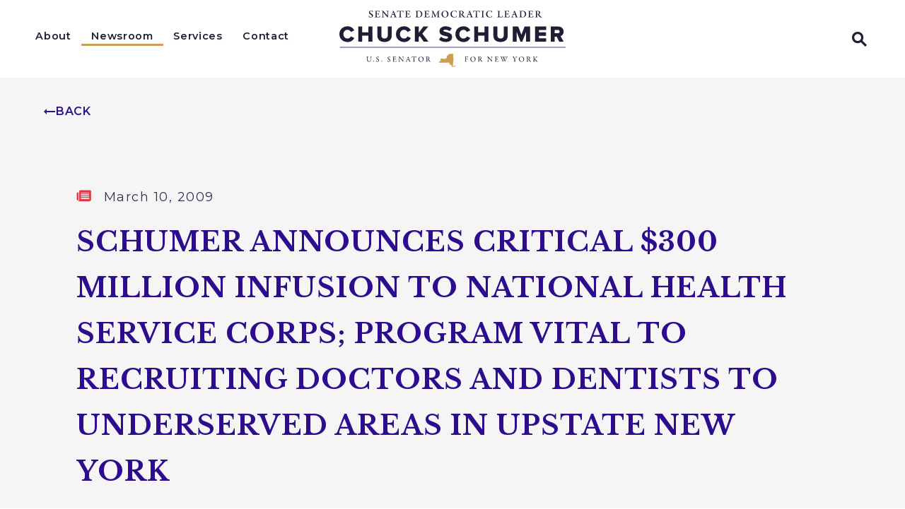

--- FILE ---
content_type: text/html; charset=utf-8
request_url: https://www.schumer.senate.gov/newsroom/press-releases/schumer-announces-critical-300-million-infusion-to-national-health-service-corps-program-vital-to-recruiting-doctors-and-dentists-to-underserved-areas-in-upstate-new-york
body_size: 37608
content:

<!DOCTYPE html>
<!--[if lt IE 7 ]><html lang="en" class="no-js ie ie6"> <![endif]-->
<!--[if IE 7 ]><html lang="en" class="no-js ie ie7"> <![endif]-->
<!--[if IE 8 ]><html lang="en" class="no-js ie ie8"> <![endif]-->
<!--[if IE 9 ]><html lang="en" class="no-js ie ie9"> <![endif]-->
<!--[if IE 10 ]><html lang="en" class="no-js ie ie10"> <![endif]-->
<!--[if IE 11 ]><html lang="en" class="no-js ie ie11"> <![endif]-->
<!--[if gt IE 11]><html lang="en" class="no-js ie"> <![endif]-->
<!--[if !(IE) ]><!-->
<html lang="en" class='no-js'>
  <!--<![endif]-->
  <head>
  <script type="application/ld+json">
    {
      "@context": "https://schema.org",
      "@type": "NewsArticle",
      "mainEntityOfPage": "https://www.schumer.senate.gov/newsroom/press-releases/schumer-announces-critical-300-million-infusion-to-national-health-service-corps-program-vital-to-recruiting-doctors-and-dentists-to-underserved-areas-in-upstate-new-york",
      "headline": "SCHUMER ANNOUNCES CRITICAL $300 MILLION INFUSION TO NATIONAL HEALTH SERVICE CORPS; PROGRAM VITAL TO RECRUITING DOCTORS AND DENTISTS TO UNDERSERVED AREAS IN UPSTATE NEW YORK",
      "datePublished": "2009-03-10T00:00:00+00:00"
    }
  </script>
        <meta charset="utf-8">
      <meta name="viewport" content="width=device-width, initial-scale=1.0, viewport-fit=cover">
      <meta name="page-title" content="SCHUMER ANNOUNCES CRITICAL $300 MILLION INFUSION TO NATIONAL HEALTH SERVICE CORPS; PROGRAM VITAL TO RECRUITING DOCTORS AND DENTISTS TO UNDERSERVED AREAS IN UPSTATE NEW YORK">

  <title>SCHUMER ANNOUNCES CRITICAL $300 MILLION ... | Senator Chuck Schumer of New York</title>

      <link rel="canonical" href="https://www.schumer.senate.gov/newsroom/press-releases/schumer-announces-critical-300-million-infusion-to-national-health-service-corps-program-vital-to-recruiting-doctors-and-dentists-to-underserved-areas-in-upstate-new-york">

      
      
      
<meta name="google-site-verification" content="pv4CBQ9zSlHM3SpPSKTboWn3pQG58gUeQls_3f8_rjM">      <link rel="shortcut icon" href="/assets/images/favicon.ico">
      <link href="/assets/images/favicon.ico" rel="Icon" type="image/x-icon"/>
      <link rel="apple-touch-icon" sizes="180x180" href="/assets/images/apple-touch-icon.png">
      <link rel="icon" type="image/png" sizes="32x32" href="/assets/images/favicon-32x32.png">
      <link rel="icon" type="image/png" sizes="16x16" href="/assets/images/favicon-16x16.png">
      <link rel="manifest" href="/assets/images/site.webmanifest">
      <link rel="mask-icon" href="/assets/images/safari-pinned-tab.svg" color="#ffffff">
      <meta name="apple-mobile-web-app-title" content="Chuck Schumer">
      <meta name="application-name" content="Chuck Schumer">
      <meta name="msapplication-TileColor" content="#221C36">
      <meta name="msapplication-config" content="/assets/images/browserconfig.xml">
      <meta name="theme-color" content="#221C36">



  <meta property="twitter:account_id" content="17494010"/>

  <meta name="twitter:card" content="summary_large_image"/>


  <meta name="twitter:title" content="SCHUMER ANNOUNCES CRITICAL $300 MILLION INFUSION TO NATIONAL HEALTH SERVICE CORPS; PROGRAM VITAL TO RECRUITING DOCTORS AND DENTISTS TO UNDERSERVED AREAS IN UPSTATE NEW YORK | U.S. Senator Chuck Schumer of New York">


  <meta name="twitter:image" content="https://www.schumer.senate.gov/assets/images/sharelogo.png"/>

  <meta name="twitter:description" content="U.S. Senator Charles E. Schumer announced today that the
American Recovery and Reinvestment Act that..."/>
      
      

    <meta property="og:url" content="https://www.schumer.senate.gov/newsroom/press-releases/schumer-announces-critical-300-million-infusion-to-national-health-service-corps-program-vital-to-recruiting-doctors-and-dentists-to-underserved-areas-in-upstate-new-york"/>



<meta property="og:image" content="https://www.schumer.senate.gov/assets/images/sharelogo.jpg"/>


<meta property="og:title" content="SCHUMER ANNOUNCES CRITICAL $300 MILLION INFUSION TO NATIONAL HEALTH SERVICE CORPS; PROGRAM VITAL TO RECRUITING DOCTORS AND DENTISTS TO UNDERSERVED AREAS IN UPSTATE NEW YORK | U.S. Senator Chuck Schumer of New York"/>


<meta property="og:description" content="U.S. Senator Charles E. Schumer announced today that the
American Recovery and Reinvestment Act that..."/>


      

        <meta name="date" content="2009-03-10">



<script>
  if (!application) var application = {};
  application = {
    "config": {
      "tinymce": {
        "plugins": {
          "selectvideo": {
            "player": "jwplayer", // should be set to "legacy" or "jwplayer" currently
            "youtube": true, // set to true to write the youtube tags for youtube videos
            "width": "100%", // set width and height on the containing element
            "height": "100%",
            "tracking": true
          }
        }
      }
    },
    "fn": { // deprecated mootools 1.2 stuff that we'll probably still use once we upgrade fully to 1.3
      "defined": function (obj) {
        return (obj != undefined);
      },
      "check": function (obj) {
        return !!(obj || obj === 0);
      }
    },
    "form": {
      "processed": "null",
    },
    "friendly_urls": false,
    "siteroot": "https://www.schumer.senate.gov/",
    "theme": "",
    "webroot": "https://www.schumer.senate.gov/",
    "assetWebroot": "https://www.schumer.senate.gov/",
  };
</script>

    
      <link rel="stylesheet" type="text/css" href="https://www.schumer.senate.gov/styles/common.css?20230629"/>

      <script src="https://www.schumer.senate.gov/scripts/vendor.js"></script>

      <script src="https://www.schumer.senate.gov/scripts/mootools.min.js"></script>

      <script type="text/javascript">
        var gRecaptchaReady = function () {
          let textarea = document.getElementById("g-recaptcha-response");
          if (!textarea)
            return;
          textarea.setAttribute("aria-hidden", "true");
          textarea.setAttribute("aria-label", "do not use");
          textarea.setAttribute("aria-readonly", "true");
        }

        window.getStuckHeaderHeight = function () {
          var siteHeader = document.querySelector('.SiteHeader');
          var siteHeaderHeight = (siteHeader)
            ? siteHeader.offsetHeight
            : 0;
          var mobileHeader = document.querySelector('.MobileHeader');
          var mobileHeaderHeight = (mobileHeader)
            ? mobileHeader.offsetHeight
            : 0;

          // Returns the height of either desktop or mobile header because the hidden header will return 0
          return siteHeaderHeight + mobileHeaderHeight;
        }
      </script>

      
      
      <script>
        window.top['site_path'] = "05A6956D-681C-4CB2-AFDD-0EBD7347FEBE";
        window.top['SAM_META'] = {
          jquery: "",
          bootstrap: {
            major: ""
          }
        };
      </script>
      

<link rel="preconnect" href="https://fonts.googleapis.com">
<link rel="preconnect" href="https://fonts.gstatic.com" crossorigin>
<link href="https://fonts.googleapis.com/css2?family=Libre+Baskerville:wght@400;700&family=Montserrat:ital,wght@0,400;0,500;0,600;0,700;1,400;1,500;1,600;1,700&display=swap" rel="stylesheet">

      <link rel="stylesheet" href="https://www.schumer.senate.gov/assets/styles/font-awesome.min.css"/>

  </head>

  

  <body data-transition="wrapper"
    class="body--internal body--press_release">
    <!-- in sen-n -->
    <!--stopindex-->
          <div class="SiteLayout d-flex flex-column">
          <div class="SiteLayout__alert">
            <a href="#aria-skip-nav" class="SkipNav sr-only sr-only-focusable">Skip to content</a>

<div class="NewsAlert">
  <div class="NewsAlert__container NewsAlert__container--absolute container">
    <div class="NewsAlert__iconContainer">
        <div class="NewsAlert__icon" aria-hidden="true">
          <svg class="NewsAlert__iconShape" xmlns="http://www.w3.org/2000/svg" viewBox="0 0 100 100">
            <path d="M50,5A45,45,0,1,0,95,50,45,45,0,0,0,50,5Zm4.3,70H45.7V66.4h8.6Zm3.17-43.6L54.25,61.9H45.75L42.53,31.4V25H57.47Z"/>
          </svg>
        </div>
    </div>
  </div>


</div>


            
          </div>

        <div class="SiteLayout__container d-flex flex-column flex-grow-1">
            <div class="SiteLayout__navigation">
                <div class="SiteLayout__siteHeader">
<header class="SiteHeader">
  <div class="SiteHeader__background"></div>
  

  <div  class="SiteHeader__layout row no-gutters align-items-center">
    
    
    <div class="SiteHeader__main col">
      <div class="SiteHeader__nav SiteHeader__navLinkContainer h-100 ml-auto">
        <div class="SiteHeader__navItem h-100">

<div class="SiteNav h-100">
    
      <nav aria-label="Site Navigation" class="SiteNav__layout h-100">
        <div class="SiteNav__main  h-100">
          <ul class="SiteNav__linkList">

                


                <li class="SiteNav__item SiteNav__item--dropdown">
                  <a class="SiteNav__link align-items-center"
                    data-transition-selected-if="/about"
                    data-transition-selected-class="SiteNav__link--selected"
                    href="https://www.schumer.senate.gov/about"
                    tabindex="0">About</a>

                    <ul class="SiteNav__dropdown">


                          <li class="SiteNav__dropdownItem">
                            <a class="SiteNav__dropdownLink"
                              data-transition-selected-if="/about/biography"
                              data-transition-selected-class="SiteNav__dropdownLink--selected"
                              data-transition-selected-nestedIf = "/about/biography"
                              href="https://www.schumer.senate.gov/about/biography"
                              tabindex="0">Biography</a>
                          </li>


                          <li class="SiteNav__dropdownItem">
                            <a class="SiteNav__dropdownLink"
                              data-transition-selected-if="/about/voting-record"
                              data-transition-selected-class="SiteNav__dropdownLink--selected"
                              data-transition-selected-nestedIf = "/about/voting-record"
                              href="https://www.schumer.senate.gov/about/voting-record"
                              tabindex="0">Voting Record</a>
                          </li>


                          <li class="SiteNav__dropdownItem">
                            <a class="SiteNav__dropdownLink"
                              data-transition-selected-if="/about/legislation"
                              data-transition-selected-class="SiteNav__dropdownLink--selected"
                              data-transition-selected-nestedIf = "/about/legislation"
                              href="https://www.schumer.senate.gov/about/legislation"
                              tabindex="0">Sponsored Legislation</a>
                          </li>


                          <li class="SiteNav__dropdownItem">
                            <a class="SiteNav__dropdownLink"
                              data-transition-selected-if="/about/chuck-around-new-york"
                              data-transition-selected-class="SiteNav__dropdownLink--selected"
                              data-transition-selected-nestedIf = "/about/chuck-around-new-york"
                              href="https://www.schumer.senate.gov/about/chuck-around-new-york"
                              tabindex="0">Chuck Around New York</a>
                          </li>
                    </ul>
                </li>

                


                <li class="SiteNav__item">
                  <a class="SiteNav__link align-items-center SiteNav__link--selected"
                    data-transition-selected-if="/newsroom/press-releases"
                    data-transition-selected-class="SiteNav__link--selected"
                    href="https://www.schumer.senate.gov/newsroom/press-releases"
                    tabindex="0">Newsroom</a>

                </li>

                


                <li class="SiteNav__item SiteNav__item--dropdown">
                  <a class="SiteNav__link align-items-center"
                    data-transition-selected-if="/services"
                    data-transition-selected-class="SiteNav__link--selected"
                    href="https://www.schumer.senate.gov/services"
                    tabindex="0">Services</a>

                    <ul class="SiteNav__dropdown help">


                          <li class="SiteNav__dropdownItem">
                            <a class="SiteNav__dropdownLink"
                              data-transition-selected-if="/services#help"
                              data-transition-selected-class="SiteNav__dropdownLink--selected"
                              data-transition-selected-nestedIf = "/services#help"
                              href="https://www.schumer.senate.gov/services#help"
                              tabindex="0">Help With a Federal Agency</a>
                          </li>


                          <li class="SiteNav__dropdownItem">
                            <a class="SiteNav__dropdownLink"
                              data-transition-selected-if="/services/visiting"
                              data-transition-selected-class="SiteNav__dropdownLink--selected"
                              data-transition-selected-nestedIf = "/services/visiting"
                              href="https://www.schumer.senate.gov/services/visiting"
                              tabindex="0">Tour Requests</a>
                          </li>


                          <li class="SiteNav__dropdownItem">
                            <a class="SiteNav__dropdownLink"
                              data-transition-selected-if="/services/flags"
                              data-transition-selected-class="SiteNav__dropdownLink--selected"
                              data-transition-selected-nestedIf = "/services/flags"
                              href="https://www.schumer.senate.gov/services/flags"
                              tabindex="0">Flag Requests</a>
                          </li>


                          <li class="SiteNav__dropdownItem">
                            <a class="SiteNav__dropdownLink"
                              data-transition-selected-if="/services/grants"
                              data-transition-selected-class="SiteNav__dropdownLink--selected"
                              data-transition-selected-nestedIf = "/services/grants"
                              href="https://www.schumer.senate.gov/services/grants"
                              tabindex="0">Grants Requests</a>
                          </li>


                          <li class="SiteNav__dropdownItem">
                            <a class="SiteNav__dropdownLink"
                              data-transition-selected-if="/services/congressionally-directed-spending"
                              data-transition-selected-class="SiteNav__dropdownLink--selected"
                              data-transition-selected-nestedIf = "/services/congressionally-directed-spending"
                              href="https://www.schumer.senate.gov/services/congressionally-directed-spending"
                              tabindex="0">Congressionally Directed Spending</a>
                          </li>


                          <li class="SiteNav__dropdownItem">
                            <a class="SiteNav__dropdownLink"
                              data-transition-selected-if="/services/special-recognitions"
                              data-transition-selected-class="SiteNav__dropdownLink--selected"
                              data-transition-selected-nestedIf = "/services/special-recognitions"
                              href="https://www.schumer.senate.gov/services/special-recognitions"
                              tabindex="0">Special Recognitions </a>
                          </li>


                          <li class="SiteNav__dropdownItem">
                            <a class="SiteNav__dropdownLink"
                              data-transition-selected-if="/services/students"
                              data-transition-selected-class="SiteNav__dropdownLink--selected"
                              data-transition-selected-nestedIf = "/services/students"
                              href="https://www.schumer.senate.gov/services/students"
                              tabindex="0">Students</a>
                          </li>
                    </ul>
                </li>

                


                <li class="SiteNav__item SiteNav__item--dropdown">
                  <a class="SiteNav__link align-items-center"
                    data-transition-selected-if="/contact"
                    data-transition-selected-class="SiteNav__link--selected"
                    href="https://www.schumer.senate.gov/contact"
                    tabindex="0">Contact</a>

                    <ul class="SiteNav__dropdown">


                          <li class="SiteNav__dropdownItem">
                            <a class="SiteNav__dropdownLink"
                              data-transition-selected-if="/contact/message-chuck"
                              data-transition-selected-class="SiteNav__dropdownLink--selected"
                              data-transition-selected-nestedIf = "/contact/message-chuck"
                              href="https://www.schumer.senate.gov/contact/message-chuck"
                              tabindex="0">Leave a Comment</a>
                          </li>


                          <li class="SiteNav__dropdownItem">
                            <a class="SiteNav__dropdownLink"
                              data-transition-selected-if="/contact/scheduling-requests"
                              data-transition-selected-class="SiteNav__dropdownLink--selected"
                              data-transition-selected-nestedIf = "/contact/scheduling-requests"
                              href="https://www.schumer.senate.gov/contact/scheduling-requests"
                              tabindex="0">Request a Meeting</a>
                          </li>


                          <li class="SiteNav__dropdownItem">
                            <a class="SiteNav__dropdownLink"
                              data-transition-selected-if="/contact#office-locations"
                              data-transition-selected-class="SiteNav__dropdownLink--selected"
                              data-transition-selected-nestedIf = "/contact#office-locations"
                              href="https://www.schumer.senate.gov/contact#office-locations"
                              tabindex="0">Office Locations</a>
                          </li>
                    </ul>
                </li>
  
          </ul>
        </div>
      </nav>
</div>

<script>

  var topLevelLinks = document.querySelectorAll('.SiteNav__link');

  for (var i = 0; i < topLevelLinks.length; i++) {
    topLevelLinks[i].addEventListener('mouseover', function () {
      this
        .parentElement
        .classList
        .add('focus');
    });

    topLevelLinks[i].addEventListener('mouseleave', function () {
      this
        .parentElement
        .classList
        .remove('focus');
    });
  }
</script>        </div>
      </div>
    </div>

    <div class="SiteHeader__logoContainer col-auto">
      <a class="SiteHeader__logoLink"
        href="/"
        aria-label="Senator Chuck Schumer of New York Logo goes to Home Page">
        <div class="SiteHeader__logo">
<svg xmlns="http://www.w3.org/2000/svg" xmlns:xlink="http://www.w3.org/1999/xlink" x="0px" y="0px" viewBox="0 0 1200 300.4">
<g>
	<g>
		<path fill="#221C35" d="M0,125.3c0-24.9,18.9-41.7,43.6-41.7c19.5,0,29.9,11,35.2,21.7l-17.9,8.5c-2.7-6.4-9.5-11.7-17.3-11.7
			c-13.2,0-22.5,10.2-22.5,23.3s9.3,23.4,22.5,23.4c7.7,0,14.6-5.3,17.3-11.7l17.9,8.5c-5.2,10.4-15.7,21.7-35.2,21.7
			C18.9,167.1,0,150.1,0,125.3z"/>
		<path fill="#221C35" d="M154.1,165.6v-32.4h-33.5v32.4H99.8V84.9h20.8V115h33.5V84.9h20.8v80.7H154.1z"/>
		<path fill="#221C35" d="M201.5,132.9v-48h21.1v47.3c0,9.6,5.7,16.4,17,16.4s16.9-6.9,16.9-16.4V84.9h21v47.9
			c0,20.1-12.2,34.2-37.9,34.2S201.5,152.8,201.5,132.9L201.5,132.9z"/>
		<path fill="#221C35" d="M300.1,125.3c0-24.9,18.9-41.7,43.6-41.7c19.5,0,29.9,11,35.2,21.7l-17.9,8.5c-2.7-6.4-9.5-11.7-17.3-11.7
			c-13.2,0-22.5,10.2-22.5,23.3s9.3,23.4,22.5,23.4c7.7,0,14.6-5.3,17.3-11.7l17.9,8.5c-5.2,10.4-15.7,21.7-35.2,21.7
			C319,167.1,300.1,150.1,300.1,125.3z"/>
		<path fill="#221C35" d="M447.4,165.6l-21.1-30.4l-5.4,6.8v23.6H400V84.9h20.8v33.2l24.8-33.2h25.6l-31.3,37.8l33,42.9H447.4z"/>
		<path fill="#221C35" d="M528.4,154.2l11-15.6c5.8,5.8,14.8,10.6,25.8,10.6c7.1,0,11.5-2.8,11.5-6.6c0-11-45.7-2.2-45.7-33.3
			c0-13.6,11.5-25.7,32.2-25.7c12.9,0,24.2,3.9,32.8,11.2l-11.4,14.9c-6.8-5.6-15.6-8.3-23.6-8.3c-6,0-8.7,2.4-8.7,5.8
			c0,10.3,45.6,2.8,45.6,32.8c0,16.2-12,27-33.6,27C547.8,167.1,536.5,162,528.4,154.2L528.4,154.2z"/>
		<path fill="#221C35" d="M615.4,125.3c0-24.9,18.9-41.7,43.6-41.7c19.5,0,29.9,11,35.2,21.7l-17.9,8.5c-2.7-6.4-9.5-11.7-17.3-11.7
			c-13.2,0-22.5,10.2-22.5,23.3s9.3,23.4,22.5,23.4c7.7,0,14.6-5.3,17.3-11.7l17.9,8.5c-5.2,10.4-15.7,21.7-35.2,21.7
			C634.2,167.1,615.4,150.1,615.4,125.3z"/>
		<path fill="#221C35" d="M769.5,165.6v-32.4H736v32.4h-20.8V84.9H736V115h33.5V84.9h20.8v80.7H769.5z"/>
		<path fill="#221C35" d="M816.9,132.9v-48h21.2v47.3c0,9.6,5.7,16.4,17,16.4s16.9-6.9,16.9-16.4V84.9h21v47.9
			c0,20.1-12.2,34.2-38,34.2S816.9,152.8,816.9,132.9L816.9,132.9z"/>
		<path fill="#221C35" d="M990.4,165.6v-52.5l-20.4,52.5h-9.2l-20.3-52.5v52.5h-20.8V84.9h28.9l16.8,43.8l16.9-43.8h28.9v80.7H990.4
			L990.4,165.6z"/>
		<path fill="#221C35" d="M1037.8,165.6V84.9h59.1v18.2h-38.3v12.6h37.5v18.2h-37.5v13.7h38.3v18.1L1037.8,165.6L1037.8,165.6z"/>
		<path fill="#221C35" d="M1166,165.6l-13.5-27.1h-10.6v27.1H1121V84.9h40.4c17.9,0,28,11.9,28,26.9c0,14-8.6,21.5-16.1,24.2l16.4,29.6
			L1166,165.6L1166,165.6z M1168.3,111.6c0-5.4-4.6-8.6-10-8.6h-16.4v17.3h16.4C1163.7,120.4,1168.3,117.3,1168.3,111.6z"/>
	</g>
	<path fill="#CC9F53" d="M620.3,292.6c0,0.3-1,0.7-1,0.7c-0.2,0.2-0.5,0.2-0.7,0c0-0.3-0.3-0.3-0.3-0.7c-0.2,0.2-0.5,0.3-0.7,0.3
		c-0.3,0-0.7,0-0.7-0.3c0-0.7-1-0.7-0.3-1.4l0.3,0.3c0.2-0.2,0.5-0.5,0.7-0.7c-0.3-0.3-0.7,0-1,0c-0.7,0.3-1.4,0.7-1.7,1.4
		c-0.3,0.3-1,0.7-1.7,1c-0.3,0-0.7,0-1,0.3c-0.3,0-0.7,0.3-1,0.3h-2.4c-0.3,0-1.4-0.3-1.7,0s-0.3,1-1,1c-0.3,0-1-0.3-1.4-0.3
		s-0.7-0.3-0.7,0c-0.3,0-0.7-0.3-1-0.3c0,0.7-1,0.3-1.7,0.7c-0.3,0.3-0.3,0.7-1,0.7c-0.3-0.3-0.7,0.7-1,1c0-0.3-0.3-0.3-0.3-0.7h0.7
		c0-1,0.7-1,1.4-1.7c0.7-0.7-0.3-1.7-0.7-2.4c1-0.7,1.7-1,2.7-1.7c0.3,0,0.3-0.3,0-0.3c0-0.3-0.3-0.3-0.3-0.7
		c-0.3-0.3-0.3-1-0.3-1.4c0.3-2.4,0.3-4.8,0.3-7.1c0-1,0.3-2,0.3-3.4c0-0.7-0.3-1,0-1.4c0-0.7,0.3-1.4,0.3-1.7
		c0.7-2,1.4-4.4,1.7-6.5c0-0.3,0.3-0.7,0.3-1.4V265c0-1,0-2,0.3-3.4c0-2.4,0.3-4.8,0.3-7.1v-1.4c0-0.3-0.7-0.7-0.7-1
		s-0.3-0.3-0.7-0.3s-0.3,0.7-0.7,1c-0.7-1,0-1.7,0.3-2.7c0.3-0.7-0.3-1-0.3-1.4c0.3-0.7-0.3-1.4-0.3-2v-1c0-0.3-0.3-0.3-0.3-0.7
		s0.3-1,0.3-1.4c-0.3-0.7,0-1,0.3-1.4c0.3-0.7,0.3-1,0.3-1.7s0.3-1,0.3-2c0-0.7-0.3-1.4-0.7-1.7c-0.7-0.7-0.3-2.4,0-3.4
		c0.3-0.7-0.3-0.7-0.3-1.4s0.3-1,0.3-1.4v-1h-3.4c-3.1,0-6.1,0.3-9.2,0H589c-0.3,0-1.4,0.3-1.7,0c-0.7-0.3-1,0-1.4,0s-0.7,0.3-1,0.3
		s-0.7,0.3-0.7,0.7c-1,0.7-2.4,1-3.1,1.7c-1,1-2.4,2-3.4,2.7c-0.7,0.3-1,1-1.7,1.4c-0.3,0.3-1,0.7-1,1.4s-0.3,1-1,1.4
		c-0.3,0-0.3,0.3-0.7,0.3c-0.3,0.3-0.7,0-1,0.3s-1,0.7-1.4,0.7c-0.3,0.3-0.3,0.7-0.7,1c-0.3,0.3-1,0-1.4,0.3c-0.3,0.3-0.7,1-0.7,1.7
		c0,0.3,0.3,0.3,0.7,0.7c0,0.3,0,0.7,0.3,1s1,0.3,1.4,0.3s0.7,0.7,0.3,1c-0.3,0.3-0.7,0.7-1,0.3c-0.2,0-0.5,0.1-0.7,0.3
		c-0.3,0.3,0,0.3,0.3,0.3c0.7,1,1,3.1,0.7,4.4c-0.7,1.4-1.7,0-2.7,0.7c-1,0.7-2.4,1.4-2.7,2.4c-0.3,0.3-0.7,0.7-1.4,0.7
		c-0.3,0.3-1,0.3-1.4,0.3c-0.7,0.3-1,0.3-1.7,0.3s-1.4-0.3-2,0c-1.4,0-2.4,0-3.7,0.7c-0.7,0.3-1-0.3-1.4-0.7c-0.7-0.3-1.4-1-2-1
		c-1.4-0.3-2.7-0.3-4.1-0.3h-4.4c-1.4,0-2.7,0.7-4.1,1c-0.7,0.3-1.4,0.3-2,0.7c-0.3,0-0.7,0-0.7,0.7v1.4c0,0.3-0.3,1.4,0,1.4
		s0.7,0.3,0.3,0.7c-0.3,1,1.7,1,1.4,2c0,0,0.3,0.3,0.3,0.7s0,0.7,0.3,0.7c0,0.7-0.3,0.7-0.7,1c-0.3,0.3-1.4,0.7-1.4,1
		c-0.3,0.7-0.7,1-1,1.7c0,0.3-0.7,0.7-1,0.7c-0.7,0.3-1,0.7-1.7,1c-0.3,0.3-0.7,0.7-1.4,1s-1.4,1-2,1.4c-0.3,0.3-1.4,0.7-1.4,1v4.1
		h50.9c0.7,0,1.4-0.3,1.7,0c0.3,0,0.3,0.3,0.3,0.3c0,0.3,0.3,0.3,0.3,0.3c0.3,0.3,0.3,1,0.3,1.4h1.4c0.3,0,0.3,0.3,0.7,0.3
		c0.3,0.3,0,0.3,0,0.7c0.3,0,0.7,0.3,0.7,0.7c0,0.7,0.3,1.4-0.3,2c0.3,0.3,0.7,1,0.7,1.4s0,0.3,0.3,0.7h0.7c0,0,0.3,0.3,0.3,0.7h1
		c0.3,0,0.7,0.3,0.7,0.3c0.3,0.3,0.3,0.7,0.7,1c0.3,0.7,1.4,1,2,1.4s1.4,1,2,1.4c1.4,0.7,2.7,1.7,4.1,2.4c0.3,0.3,1,0.3,1.4,1
		c0.3,0.3-0.3,1.4-0.3,1.7c-0.3,0.7-0.3,1-0.7,1.7c-0.3,0.7-0.3,1.4-0.3,1.7s-0.3,0.3-0.3,0.7s0.3,0.3,0.3,0.7s0.7,0,1,0.7
		c1-0.3,1.7-0.7,2.7-0.7s2,0,3.1-0.3c0.3,0,1-0.3,1.4-0.3c0.3,0.3,1,0,1.4,0c1-0.3,2.4-0.7,3.4-1.4c2-1,4.4-1.7,6.8-2.7
		c1-0.3,2.4-1,3.4-1.7c1-0.3,2-1,3.1-1.7C620.9,292.2,620.2,291.9,620.3,292.6C620.2,292.6,620.2,292.2,620.3,292.6L620.3,292.6z"/>
	<g>
		<path fill="#221C35" d="M675.4,245.2c2.4,0,6.2-0.1,6.5-0.1c0.2,0,0.5,0.2,0.5,0.4c-0.1,1.2,0.1,2.6,0.1,4c0,0.5-0.2,1.1-0.6,1.1
			c-0.3,0-0.7-0.4-0.9-1.3c-0.7-2-1.1-2.4-2.4-2.6c-1.4-0.2-5.5-0.2-6.3-0.1c-0.4,0-0.7,0.4-0.7,0.5c-0.1,1-0.2,6.3-0.2,9
			c0,1.1,0.2,1.5,0.4,1.5c1.6,0,4.9,0,5.9,0c1.3-0.1,1.6-0.5,2.2-1.9c0.2-0.6,0.4-1,0.8-1c0.3,0,0.4,0.4,0.4,0.9
			c0,0.5-0.2,1.8-0.2,2.6c0,2,0.1,2.3,0.1,3.2c0,0.5-0.2,0.9-0.6,0.9c-0.2,0-0.5-0.3-0.6-0.9c-0.4-1.5-0.9-1.8-1.7-2
			c-0.5-0.1-1.9-0.2-2.7-0.2s-2.7,0-3.6,0.1c-0.1,0-0.3,0.3-0.3,0.5c0,0.8,0.1,6.5,0.2,7.6c0,1.3,0.1,2.1,2.8,2.6
			c0.6,0.1,1,0.4,1,0.8c0,0.2-0.4,0.5-1.1,0.5c-1.1,0-2.3-0.1-3.9-0.1c-1.6,0-4,0.2-4.8,0.2s-1.1-0.2-1.1-0.4c0-0.3,0.5-0.6,1.1-0.8
			c2.2-0.5,2.3-1.5,2.3-2c0.1-1.3,0.3-4.3,0.3-12.3c0-3.8,0-6.2-0.1-7.3c-0.1-1.4-0.8-2.1-2.6-2.5c-0.8-0.2-1-0.4-1-0.7
			c0-0.3,0.5-0.5,1.1-0.5c1.8,0,3.2,0.1,4.5,0.1L675.4,245.2L675.4,245.2z"/>
		<path fill="#221C35" d="M722.5,258c0,5.7-2.8,9.7-5.8,11.8c-2.6,1.8-5.9,2.4-8,2.4c-4.2,0-8.1-1.8-10.6-4.6c-2.2-2.4-3.4-5.7-3.4-9.2
			c0-5,2.2-8.5,5.3-10.9c2-1.6,5.5-2.9,8.3-2.9C716.2,244.5,722.5,250.2,722.5,258L722.5,258z M701.9,248.2
			c-1.8,1.8-3.2,4.8-3.2,9.6c0,6.1,4.5,13,11,13c3.4,0,4.9-1.5,5.4-2c1.6-1.5,3.5-4.8,3.5-9.6c0-4.4-1.9-8.7-4.9-11.1
			c-1.7-1.3-4.2-2.2-6.1-2.2C705.8,245.9,703.3,246.8,701.9,248.2L701.9,248.2z"/>
		<path fill="#221C35" d="M750.3,257.5c-0.2,0.1-1,0.5-1.3,0.7c-0.1,0.1-0.2,0.5-0.2,0.6c0.4,1,3.8,6.5,6.3,9.2c1.1,1.3,2.2,2,4,2.4
			c0.3,0.1,0.7,0.4,0.7,0.6c0,0.2-0.3,0.4-0.6,0.5c-0.5,0.2-1.4,0.3-2.2,0.3c-1.9,0-4.2-1.1-5.4-2.6c-1.4-2-3.5-5.1-5.1-7.6
			c-0.6-0.9-1.4-1.9-1.6-2c-0.2-0.2-1.7-0.5-2.9-0.5c-0.3,0-0.5,0.4-0.5,0.5c0,0.7,0,5.9,0.2,8.2c0.1,1.7,0.5,2.3,2.4,2.7
			c0.7,0.2,1,0.5,1,0.7c0,0.4-0.8,0.5-1,0.5c-1.7,0-2.5-0.2-5.2-0.2c-0.7,0-2.8,0.2-3.3,0.2c-0.5,0-1.1-0.2-1.1-0.6
			c0-0.3,0.4-0.4,0.9-0.6c1.8-0.6,2.5-0.8,2.6-2.4c0.1-1.3,0.2-5.6,0.2-8c0-6.3-0.1-10-0.2-11.6c-0.2-1.5-0.5-1.6-2.4-2
			c-0.6-0.2-1-0.4-1-0.7c0-0.3,0.2-0.5,1.1-0.5h2.3c1.5,0,4.4-0.2,6.6-0.2c2.8,0,5,0.4,6.6,1.7c1.3,1.1,2.3,3.1,2.3,5.1
			C753.5,254.1,752.2,256.3,750.3,257.5L750.3,257.5z M748.1,247.9c-1-0.9-2.7-1.6-4-1.6c-0.2,0-1.5,0.1-2,0.3
			c-0.2,0.1-0.5,0.7-0.5,0.9c-0.1,1.4-0.2,9.3-0.1,10c0.1,0.3,0.4,0.6,0.7,0.6c2.4,0,4.5-0.7,5.1-1.1c1.1-0.7,2.7-2.5,2.7-5.1
			C749.9,250.9,749.3,249,748.1,247.9L748.1,247.9z"/>
		<path fill="#221C35" d="M784.9,245.1c0.9,0,2.9,0.1,5,0.1c0.2,0,0.6,0.3,0.8,0.5c0.6,0.7,1.6,1.9,3.2,4c1.8,2.3,10.8,12.1,13.5,15.1
			c0.2,0.2,0.4-0.2,0.4-0.3c0.2-1.3,0.1-5.7,0.1-11.6c0-1.4-0.1-2.8-0.2-4.1c0-0.9-0.3-1.8-2.6-2.5c-0.8-0.2-1.1-0.6-1.1-0.9
			c0-0.3,0.6-0.4,1.1-0.4c1.1,0,2.2,0,3.5,0c1.5,0,2.8-0.2,3.8-0.2c0.7,0,0.9,0.1,0.9,0.4c0,0.2-0.2,0.6-1,0.8
			c-1.8,0.4-2.5,0.8-2.6,3c-0.1,1.5-0.5,9.5-0.5,16.5c0,1.7,0.3,4.8,0.3,5.4c0,0.4-0.2,0.9-0.6,0.9c-0.6,0-1.5-0.8-1.8-1.3
			c-0.7-0.9-1.4-1.9-2.5-3.3c-3.8-4.6-10.9-12.5-14.5-16.9c-0.2-0.2-0.5-0.1-0.5,0.1c0,1.1-0.2,2.2-0.2,5.4c0,3.7-0.1,9.9,0,11.2
			c0.2,1.9,0.6,2.5,2.6,3c0.8,0.2,1,0.5,1,0.7c0,0.4-0.5,0.5-1.3,0.5c-1.2,0-2.9-0.2-4.3-0.2c-0.9,0-2,0.1-2.6,0.1
			c-0.6,0-1.1,0-1.1-0.5c0-0.3,0.4-0.6,0.8-0.7c1.9-0.6,2.7-0.8,2.8-3.8c0.2-3.3,0.8-13.1,0.8-16.4c0-1.5-0.2-1.8-0.3-1.9
			c-1.1-1.3-1.6-1.4-3.4-1.9c-0.5-0.1-0.9-0.3-0.9-0.6S784,245.1,784.9,245.1L784.9,245.1z"/>
		<path fill="#221C35" d="M837.9,245.2c1.3,0,3.1,0,3.7-0.1c0.1,0,0.3,0.2,0.4,0.4c0,1.9,0.1,3.1,0.1,3.9c0,0.6-0.2,1.1-0.6,1.1
			s-0.6-0.6-0.7-1c-0.5-2.2-1.4-2.6-2.7-2.8c-1.1-0.2-4-0.2-5.8-0.2c-0.1,0-0.5,0.2-0.6,1.1c-0.1,1-0.2,8.7-0.1,9.3
			c0,0.2,0.1,0.4,0.3,0.4h2.6c3.8,0,4-0.2,4.7-2c0.2-0.6,0.5-0.9,0.7-0.9c0.3,0,0.4,0.6,0.3,0.9c-0.1,1.1-0.1,2-0.1,2.9
			c0,1.1,0.1,1.7,0.1,2.5c0,0.7-0.2,1.2-0.5,1.2s-0.6-0.5-0.7-0.9c-0.6-1.9-0.7-2-3.2-2.1c-1.3-0.1-2.9-0.1-4-0.1
			c-0.2,0-0.4,0.3-0.4,0.4c-0.2,0.9-0.1,4.6-0.1,6.4c0,1.2,0.2,2.7,0.4,3.4c0.2,0.5,0.5,0.8,0.8,0.9c0.7,0.1,2.1,0.3,3.7,0.3
			c0.5,0,3,0,3.9-0.3c1.3-0.3,2.4-1.1,3.4-3c0.5-0.9,0.7-1.1,0.9-1.1c0.3,0,0.4,0.6,0.3,1.1c0,0.3-1.2,4-1.5,4.4
			c-0.1,0.2-0.5,0.5-0.7,0.5c-0.5,0-6.6-0.3-13.2-0.3c-2.2,0-3,0.2-4.6,0.2c-0.8,0-1.2-0.1-1.2-0.5c0-0.3,0.5-0.5,1.1-0.6
			c2-0.5,2.8-0.8,3-3c0.1-1.7,0.3-6.5,0.3-11.6s0-5.7,0-6.9c-0.1-1.8-0.5-2.3-2.3-2.7c-0.8-0.2-1.2-0.4-1.2-0.7
			c0-0.4,0.6-0.6,1.1-0.6c1.9,0,3.5,0.2,6.2,0.2L837.9,245.2L837.9,245.2z"/>
		<path fill="#221C35" d="M854.1,245.1c1.8,0,2.7,0.1,4.3,0.1c0.9,0,3-0.1,3.4-0.1c0.8,0,1,0.2,1,0.5s-0.2,0.5-1.1,0.8
			c-1.4,0.4-1.5,0.9-1.3,1.6c0.8,2,5.2,12.4,8,18.3c0,0.1,0.2,0.2,0.3,0c0.3-0.5,2.2-4.2,3.5-7.2c0-0.1,0.1-0.4,0-0.6
			c-1.5-3.7-3.4-7.9-3.9-8.9c-1.2-2.5-1.4-2.8-3-3.3c-0.7-0.2-1-0.5-1-0.7c0-0.3,0.6-0.4,1.2-0.4c0.5,0,2,0,3.3,0
			c1.9,0,3.5-0.1,3.9-0.1c0.5,0,1,0.2,1,0.4c0,0.4-0.3,0.6-1,0.8c-1.8,0.3-1.8,0.6-1.3,1.9c0.4,0.9,1.4,3.3,2.9,6.7
			c0,0.1,0.2,0.1,0.3,0c1-2,1.8-3.7,2.6-5.6c1-2.2,0.4-2.7-1.3-3.1c-0.5-0.1-0.8-0.4-0.8-0.6c0-0.3,0.2-0.5,1.2-0.5
			c0.7,0,1.5,0.1,2.8,0.1c1.2,0,2.6-0.1,3.3-0.1c0.5,0,0.9,0.1,0.9,0.4c0,0.4-0.3,0.6-1.1,0.8c-1.5,0.4-2,0.9-3.2,2.9
			c-0.4,0.7-1.5,2.6-3.9,7.3c0,0.1,0,0.6,0.1,0.7c1.5,3.5,3.3,7.5,4.1,8.9c0.1,0.2,0.2,0.4,0.5,0c1.8-3.7,5-11.1,7.4-16.6
			c0.8-1.9,0.6-2.6-1.3-3.2c-0.5-0.2-0.9-0.4-0.9-0.6c0-0.4,0.4-0.5,1.1-0.5c0.9,0,2,0.1,2.8,0.1c1.2,0,2.6-0.1,3.9-0.1
			c0.7,0,1.1,0.2,1.1,0.4c0,0.3-0.3,0.6-1,0.7c-1.6,0.3-2.4,0.9-3.5,3.1c-0.5,1-3.2,6-5.9,12c-2.8,6.3-3,6.9-4.1,9.6
			c-0.2,0.4-0.6,1-0.9,1c-0.2,0-0.5-0.2-0.7-0.9c-0.6-2.2-2.9-7-4.3-10.4c-0.1-0.1-0.2-0.2-0.3-0.1c-1.3,2.6-3.7,7.5-4.7,10.5
			c-0.2,0.5-0.7,0.9-0.9,0.9c-0.3,0-0.5-0.2-0.7-0.8c-0.4-1.1-0.9-2.7-2.5-6.5c-1.5-3.7-5.3-12.5-6.8-15.4c-1.1-1.9-1.2-2.9-3.2-3.3
			c-0.5-0.1-1.1-0.4-1.1-0.7C853.1,245.4,853.5,245.1,854.1,245.1L854.1,245.1z"/>
		<path fill="#221C35" d="M918.9,245.1c0.6,0,2.7,0.2,4.6,0.2c1.1,0,1.5-0.1,3.1-0.1c0.7,0,0.9,0.2,0.9,0.4c0,0.3-0.3,0.6-0.9,0.8
			c-1.5,0.3-1.2,0.8-0.6,1.9c0.5,0.9,3.5,5.9,5.3,8.9c0.1,0.1,0.3,0.1,0.4-0.1c1.1-1.6,4.2-6.7,5.2-8.4c0.8-1.5,0.4-1.9-1.2-2.3
			c-0.6-0.2-0.8-0.5-0.8-0.8s0.5-0.4,0.9-0.4c1.1,0,1.7,0,2.6,0c1.5,0,3.9-0.2,4.5-0.2c0.5,0,0.8,0.2,0.8,0.4c0,0.3-0.4,0.5-1.1,0.7
			c-1.9,0.5-3.1,1.5-4.4,3.2c-1.9,2.4-4,6-5.4,8c-0.5,0.6-1,2-1,2.5c0,2.3,0.1,7.3,0.2,8.6c0.2,0.9,0.6,1.3,2.9,1.9
			c0.8,0.2,1.1,0.5,1.1,0.7c0,0.3-0.4,0.5-1.2,0.5c-0.6,0-2.6-0.2-3.5-0.2c-2.4,0-5.1,0.2-5.7,0.2c-0.7,0-1-0.2-1-0.5
			s0.3-0.6,1.1-0.7c2.2-0.5,2.6-1.4,2.6-2c0.1-1.7,0.1-6.1,0.1-8.4c0-0.2-0.2-1.1-0.4-1.5c-0.7-1.5-3.2-5.6-5.2-8.6
			c-1.9-2.9-2.4-3.4-4.2-3.8c-0.8-0.2-1.1-0.5-1.1-0.8C917.8,245.2,918.2,245,918.9,245.1L918.9,245.1z"/>
		<path fill="#221C35" d="M980,258c0,5.7-2.8,9.7-5.8,11.8c-2.6,1.8-5.9,2.4-8,2.4c-4.2,0-8.1-1.8-10.6-4.6c-2.2-2.4-3.4-5.7-3.4-9.2
			c0-5,2.2-8.5,5.3-10.9c2-1.6,5.5-2.9,8.3-2.9C973.7,244.5,980,250.2,980,258L980,258z M959.3,248.2c-1.8,1.8-3.2,4.8-3.2,9.6
			c0,6.1,4.5,13,11,13c3.4,0,4.9-1.5,5.4-2c1.6-1.5,3.5-4.8,3.5-9.6c0-4.4-1.9-8.7-4.9-11.1c-1.7-1.3-4.2-2.2-6.1-2.2
			C963.2,245.9,960.8,246.8,959.3,248.2L959.3,248.2z"/>
		<path fill="#221C35" d="M1007.7,257.5c-0.2,0.1-1,0.5-1.3,0.7c-0.1,0.1-0.2,0.5-0.2,0.6c0.4,1,3.8,6.5,6.3,9.2c1.1,1.3,2.2,2,4,2.4
			c0.3,0.1,0.7,0.4,0.7,0.6c0,0.2-0.3,0.4-0.6,0.5c-0.5,0.2-1.4,0.3-2.2,0.3c-1.9,0-4.2-1.1-5.4-2.6c-1.4-2-3.5-5.1-5.1-7.6
			c-0.6-0.9-1.4-1.9-1.6-2c-0.2-0.2-1.7-0.5-2.9-0.5c-0.3,0-0.5,0.4-0.5,0.5c0,0.7,0,5.9,0.2,8.2c0.1,1.7,0.5,2.3,2.4,2.7
			c0.7,0.2,1,0.5,1,0.7c0,0.4-0.8,0.5-1,0.5c-1.7,0-2.5-0.2-5.2-0.2c-0.7,0-2.8,0.2-3.3,0.2c-0.5,0-1.1-0.2-1.1-0.6
			c0-0.3,0.4-0.4,0.9-0.6c1.8-0.6,2.5-0.8,2.6-2.4c0.1-1.3,0.2-5.6,0.2-8c0-6.3-0.1-10-0.2-11.6c-0.2-1.5-0.5-1.6-2.4-2
			c-0.6-0.2-1-0.4-1-0.7c0-0.3,0.2-0.5,1.1-0.5h2.3c1.5,0,4.4-0.2,6.6-0.2c2.8,0,5,0.4,6.6,1.7c1.3,1.1,2.3,3.1,2.3,5.1
			C1011,254.1,1009.7,256.3,1007.7,257.5L1007.7,257.5z M1005.6,247.9c-1-0.9-2.7-1.6-4-1.6c-0.2,0-1.5,0.1-2,0.3
			c-0.2,0.1-0.5,0.7-0.5,0.9c-0.1,1.4-0.2,9.3-0.1,10c0.1,0.3,0.4,0.6,0.7,0.6c2.4,0,4.5-0.7,5.1-1.1c1.1-0.7,2.7-2.5,2.7-5.1
			C1007.4,250.9,1006.7,249,1005.6,247.9L1005.6,247.9z"/>
		<path fill="#221C35" d="M1027.5,245.1c1,0,2.7,0.1,4,0.1c1.2,0,2.8-0.1,3.8-0.1c0.7,0,1.1,0.1,1.1,0.5c0,0.3-0.5,0.5-1.2,0.7
			c-1.4,0.3-1.9,0.6-1.9,2.2c-0.1,1.6-0.1,8.2,0,8.8c0,0.2,0.1,0.3,0.3,0.3s0.6-0.3,0.6-0.3c1.3-1,7.8-7.4,9.1-8.8
			c1.1-1.2,0.9-1.8-0.4-2.2c-0.5-0.2-0.9-0.3-0.9-0.6c0-0.4,0.4-0.5,1.1-0.5c0.8,0,0.8,0,1.6,0c1,0,4.9-0.2,6-0.2
			c0.7,0,1.1,0.2,1.1,0.5c0,0.2-0.5,0.6-1.1,0.7c-2.3,0.5-3.3,1.1-5.9,3.1c-1.9,1.5-7.2,6.4-7.7,7.2c-0.1,0.2-0.1,0.3,0,0.4
			c0.9,1.1,7.8,8.3,10.9,11.4c1.9,1.9,2.8,2,4.3,2.2c0.4,0.1,0.8,0.4,0.8,0.6c0,0.4-0.6,0.6-1,0.6c-1.1,0-4.8-0.3-5.9-0.3
			c-1.5,0-1.9,0-2.8,0c-0.6,0-0.8-0.5-0.8-0.7c0-0.2,0.2-0.4,1.8-0.7c0.2,0,0.3-0.3,0.2-0.4c-1.2-1.5-6.7-7.4-8.8-9.5
			c-1.1-1.2-1.5-1.7-1.8-1.7c-0.2,0-0.2,0.5-0.2,0.9c-0.1,0.8,0,7.4,0.1,8.9c0,1.1,0.6,1.7,2.4,2.2c0.7,0.2,0.9,0.5,0.9,0.7
			c0,0.3-0.4,0.5-1.1,0.5c-0.9,0-3.7-0.1-5-0.1s-2.6,0.1-3.9,0.1c-0.4,0-1-0.2-1-0.5c0-0.4,0.3-0.5,1.2-0.7c2-0.4,2.8-1,2.9-3.4
			c0-1.4,0.1-5.2,0.1-9.6c0-6.5-0.1-7.2-0.2-8.7c-0.1-1.4-0.6-1.9-2.2-2.3c-0.9-0.2-1.1-0.5-1.1-0.7
			C1026.4,245.3,1026.9,245.1,1027.5,245.1L1027.5,245.1z"/>
	</g>
	<g>
		<path fill="#221C35" d="M144.8,245.1c1.7,0,2.7,0.1,4.2,0.1s3.1-0.1,3.9-0.1c0.8,0,1.3,0.1,1.3,0.4s-0.4,0.6-1.2,0.8
			c-1.5,0.3-2.2,0.7-2.5,2.3c-0.2,1.3-0.2,5.6-0.2,11.4c0,4.6,1,6.4,2.3,7.8c1.1,1.3,3.8,2.2,5.9,2.2c2.6,0,6.6-1.2,7.6-5.7
			c0.5-2.2,0.9-5.6,0.9-10.2c0-2.6-0.1-4.8-0.2-5.2c-0.1-1.6-0.4-2.1-2.7-2.6c-0.4-0.1-0.9-0.4-0.9-0.7c0-0.2,0.2-0.4,0.9-0.4
			c1,0,2.1,0.1,3.5,0.1c1.7,0,2.5-0.1,3.7-0.1c0.6,0,1,0.1,1,0.4c0,0.2-0.3,0.5-0.9,0.7c-1.8,0.5-2.6,1.2-2.6,3.7
			c0,1.8-0.3,6.3-0.4,8.4c-0.2,7.1-2.2,10.7-5.1,12.3c-1.9,1.1-4.1,1.3-5.9,1.3c-3.7,0-6.4-1.5-7.4-2.4c-2.3-2.2-3.2-5.1-3.2-12
			c0-5.9-0.1-9.1-0.2-9.6c-0.1-0.8-0.6-1.4-2.2-1.8c-0.5-0.1-0.9-0.3-0.9-0.7C143.6,245.3,144.2,245.1,144.8,245.1L144.8,245.1z"/>
		<path fill="#221C35" d="M183.2,269.6c0,1.3-0.9,2.4-2.3,2.4c-1,0-2.2-0.6-2.2-2.4s1.5-2.4,2.2-2.4
			C182.6,267.2,183.2,268.8,183.2,269.6z"/>
		<path fill="#221C35" d="M209.2,245.2c0.2,0.1,0.5,0.7,0.5,0.8c0.1,0.8,0.4,3.1,0.4,3.3c0,0.7,0,1.1-0.3,1.1c-0.3,0-0.8-0.3-1-0.9
			c-0.5-1.5-1.6-2.7-2-2.9c-0.7-0.6-1.7-0.9-2.9-0.9c-2.7,0-4.7,2-4.7,4.8c0,2.9,2.1,4.1,5.6,6.6c3.1,2.1,5.6,4.2,5.6,7.9
			c0,2-1.1,4.3-3.3,5.7c-1.3,0.9-3.7,1.5-5.5,1.5c-1.3,0-4.1-0.5-5.3-1.1c-0.4-0.2-0.9-1.1-0.9-1.3c-0.2-1.4-0.6-3.2-0.6-3.8
			c0-0.2,0.4-0.8,0.6-0.8c0.3,0,0.9,1.1,1.5,2.3c1.1,2.2,3.7,3.3,5.3,3.3c2.8,0,4.9-2,4.9-4.9c0-1.7-0.8-3.5-5.1-6.3
			c-3.5-2.2-5.9-4.6-5.9-8.1c0-1.9,0.9-3.7,2.2-5c1.3-1.1,3.2-2,6-2C206.3,244.5,208.5,245.1,209.2,245.2L209.2,245.2z"/>
		<path fill="#221C35" d="M227,269.6c0,1.3-0.9,2.4-2.3,2.4c-1,0-2.2-0.6-2.2-2.4s1.5-2.4,2.2-2.4C226.5,267.2,227,268.8,227,269.6z"/>
		<path fill="#221C35" d="M269.2,245.2c0.2,0.1,0.5,0.7,0.5,0.8c0.1,0.8,0.4,3.1,0.4,3.3c0,0.7,0,1.1-0.3,1.1c-0.3,0-0.8-0.3-1-0.9
			c-0.5-1.5-1.6-2.7-2-2.9c-0.7-0.6-1.7-0.9-2.9-0.9c-2.7,0-4.7,2-4.7,4.8c0,2.9,2.1,4.1,5.6,6.6c3.1,2.1,5.6,4.2,5.6,7.9
			c0,2-1.1,4.3-3.3,5.7c-1.3,0.9-3.7,1.5-5.5,1.5c-1.3,0-4.1-0.5-5.3-1.1c-0.4-0.2-0.9-1.1-0.9-1.3c-0.2-1.4-0.6-3.2-0.6-3.8
			c0-0.2,0.4-0.8,0.6-0.8c0.3,0,0.9,1.1,1.5,2.3c1.1,2.2,3.7,3.3,5.3,3.3c2.8,0,4.9-2,4.9-4.9c0-1.7-0.8-3.5-5.1-6.3
			c-3.5-2.2-5.9-4.6-5.9-8.1c0-1.9,0.9-3.7,2.2-5c1.3-1.1,3.2-2,6-2C266.4,244.5,268.5,245.1,269.2,245.2L269.2,245.2z"/>
		<path fill="#221C35" d="M296,245.2c1.3,0,3.1,0,3.7-0.1c0.1,0,0.3,0.2,0.4,0.4c0,1.9,0.1,3.1,0.1,3.9c0,0.6-0.2,1.1-0.6,1.1
			s-0.6-0.6-0.6-1c-0.5-2.2-1.4-2.6-2.7-2.8c-1.1-0.2-4-0.2-5.8-0.2c-0.1,0-0.5,0.2-0.6,1.1c-0.1,1-0.2,8.7-0.1,9.3
			c0,0.2,0.1,0.4,0.3,0.4h2.6c3.8,0,4-0.2,4.7-2c0.2-0.6,0.5-0.9,0.7-0.9c0.3,0,0.4,0.6,0.3,0.9c-0.1,1.1-0.1,2-0.1,2.9
			c0,1.1,0.1,1.7,0.1,2.5c0,0.7-0.2,1.2-0.5,1.2s-0.6-0.5-0.7-0.9c-0.6-1.9-0.7-2-3.2-2.1c-1.3-0.1-2.9-0.1-4-0.1
			c-0.2,0-0.4,0.3-0.4,0.4c-0.2,0.9-0.1,4.6-0.1,6.4c0,1.2,0.2,2.7,0.4,3.4c0.2,0.5,0.5,0.8,0.8,0.9c0.7,0.1,2.1,0.3,3.7,0.3
			c0.5,0,3,0,3.9-0.3c1.3-0.3,2.4-1.1,3.4-3c0.5-0.9,0.7-1.1,0.9-1.1c0.3,0,0.4,0.6,0.3,1.1c0,0.3-1.2,4-1.5,4.4
			c-0.1,0.2-0.5,0.5-0.7,0.5c-0.5,0-6.6-0.3-13.2-0.3c-2.2,0-3,0.2-4.6,0.2c-0.8,0-1.2-0.1-1.2-0.5c0-0.3,0.5-0.5,1.1-0.6
			c2-0.5,2.8-0.8,3-3c0.1-1.7,0.3-6.5,0.3-11.6s0-5.7,0-6.9c-0.1-1.8-0.5-2.3-2.3-2.7c-0.9-0.2-1.2-0.4-1.2-0.7
			c0-0.4,0.6-0.6,1.1-0.6c1.9,0,3.5,0.2,6.2,0.2L296,245.2L296,245.2z"/>
		<path fill="#221C35" d="M314.1,245.1c0.9,0,2.9,0.1,5,0.1c0.2,0,0.6,0.3,0.9,0.5c0.6,0.7,1.6,1.9,3.2,4c1.8,2.3,10.8,12.1,13.5,15.1
			c0.2,0.2,0.4-0.2,0.4-0.3c0.2-1.3,0.1-5.7,0.1-11.6c0-1.4-0.1-2.8-0.2-4.1c0-0.9-0.3-1.8-2.6-2.5c-0.8-0.2-1.1-0.6-1.1-0.9
			c0-0.3,0.6-0.4,1.1-0.4c1.1,0,2.2,0,3.5,0c1.5,0,2.8-0.2,3.8-0.2c0.7,0,0.9,0.1,0.9,0.4c0,0.2-0.2,0.6-1,0.8
			c-1.8,0.4-2.5,0.8-2.6,3c-0.1,1.5-0.5,9.5-0.5,16.5c0,1.7,0.3,4.8,0.3,5.4c0,0.4-0.2,0.9-0.6,0.9c-0.6,0-1.5-0.8-1.8-1.3
			c-0.7-0.9-1.4-1.9-2.5-3.3c-3.8-4.6-10.9-12.5-14.5-16.9c-0.2-0.2-0.5-0.1-0.5,0.1c0,1.1-0.2,2.2-0.2,5.4c0,3.7-0.1,9.9,0,11.2
			c0.2,1.9,0.6,2.5,2.6,3c0.9,0.2,1,0.5,1,0.7c0,0.4-0.5,0.5-1.3,0.5c-1.2,0-2.9-0.2-4.4-0.2c-0.9,0-2,0.1-2.6,0.1
			c-0.6,0-1.1,0-1.1-0.5c0-0.3,0.4-0.6,0.8-0.7c1.9-0.6,2.7-0.8,2.9-3.8c0.2-3.3,0.8-13.1,0.8-16.4c0-1.5-0.2-1.8-0.3-1.9
			c-1.1-1.3-1.6-1.4-3.4-1.9c-0.5-0.1-0.9-0.3-0.9-0.6S313.2,245.1,314.1,245.1L314.1,245.1z"/>
		<path fill="#221C35" d="M365.9,245.6c0.3,1.1,1,2.9,1.8,5.1c2.1,5.9,5.2,14,5.9,15.7c1.3,3.3,2,3.7,3.8,4.1c0.6,0.2,1,0.4,1,0.7
			s-0.3,0.5-1.3,0.5c-1.3,0-3.3-0.2-5.1-0.2c-1.3,0-1.9,0.1-2.9,0.1s-1.3-0.3-1.3-0.5s0.2-0.5,1-0.6c2-0.4,1.8-1.2,1.6-2.1
			c-0.3-1.7-1.3-4.4-2.3-7c0-0.2-0.2-0.4-1.4-0.4c-2.2,0-5.8,0-6.7,0.2c-0.2,0-0.4,0.2-0.5,0.3c-1.1,2.6-2.1,6.1-2.1,7.1
			c0,0.5,0.2,1.2,2,1.8c0.7,0.2,1.1,0.5,1.1,0.7c0,0.4-0.6,0.5-1.1,0.5c-0.7,0-1.7-0.1-3.2-0.1s-3.6,0.2-4.2,0.2
			c-0.7,0-0.9-0.2-0.9-0.4s0.3-0.6,0.9-0.8c2-0.7,2.6-0.8,3.7-3.5c0.9-2.1,5.6-14.4,7.3-18.5c0.2-0.6,0.3-0.8,0.4-1.1
			c0-0.1,0.1-0.4,0.3-0.7c0.2-0.4,0.7-1.2,1-1.6c0.3-0.3,0.5-0.5,0.6-0.5C365.5,244.5,365.6,244.7,365.9,245.6L365.9,245.6z
			 M367.2,258.8c-0.7-2.1-2.8-8.2-3.2-8.8c-0.1-0.2-0.2-0.3-0.3,0c-0.7,1.9-2.9,7.6-3.2,8.9c0,0.2,0,0.3,0.2,0.3c1.6,0,5,0,6.3-0.1
			C367.1,259.1,367.2,258.9,367.2,258.8L367.2,258.8z"/>
		<path fill="#221C35" d="M405.4,245.2c1.5-0.1,2.2-0.3,2.8-0.7c0.3-0.2,0.4-0.2,0.6-0.2c0.2,0,0.4,0.4,0.2,0.9
			c-0.4,1.3-0.6,2.6-0.9,4.7c0,0.4-0.4,0.8-0.7,0.8c-0.3,0-0.5-0.3-0.6-1.3c-0.2-2.1-0.8-2.3-3.3-2.4c-0.7,0-5.2,0-5.7,0.1
			c-0.2,0-0.4,0.4-0.4,0.5v10c0,4.7,0,8.6,0.2,10.1c0.2,1.8,0.4,2.3,2.9,2.9c0.5,0.1,1.1,0.5,1.1,0.7c0,0.5-0.7,0.5-1.1,0.5
			c-0.3,0-2.9-0.2-4.6-0.2c-2,0-4.1,0.3-4.6,0.3c-0.8,0-1.2-0.2-1.2-0.5c0-0.3,0.4-0.6,0.8-0.7c2.9-0.6,2.9-1.3,3-4.4
			c0.1-2.4,0.3-10.7,0.3-13.8v-4.8c0-0.3-0.2-0.5-0.3-0.5c-0.8-0.1-4.4-0.2-5-0.2c-1.5,0-2.4,0.2-3,0.9c-0.2,0.1-0.6,0.8-1.3,2.1
			c-0.4,0.9-0.6,0.8-0.8,0.8c-0.2,0-0.4-0.5-0.4-0.9c0-0.8,0.8-3,0.8-5.4c0-0.2,0.4-0.6,0.6-0.6c0.2,0,0.2,0.3,0.6,0.6
			c0.1,0.1,0.8,0.7,1.4,0.8c1.1,0.1,4.3,0.2,9.5,0.2C398.2,245.3,403.7,245.2,405.4,245.2L405.4,245.2z"/>
		<path fill="#221C35" d="M446.6,258c0,5.7-2.8,9.7-5.8,11.8c-2.6,1.8-5.9,2.4-8,2.4c-4.1,0-8.1-1.8-10.6-4.6c-2.2-2.4-3.4-5.7-3.4-9.2
			c0-5,2.2-8.5,5.3-10.9c2-1.6,5.5-2.9,8.3-2.9C440.3,244.5,446.6,250.2,446.6,258L446.6,258z M426,248.2c-1.8,1.8-3.2,4.8-3.2,9.6
			c0,6.1,4.5,13,11,13c3.4,0,4.9-1.5,5.4-2c1.6-1.5,3.5-4.8,3.5-9.6c0-4.4-1.9-8.7-4.9-11.1c-1.7-1.3-4.2-2.2-6.1-2.2
			C429.9,245.9,427.4,246.8,426,248.2L426,248.2z"/>
		<path fill="#221C35" d="M474.4,257.5c-0.2,0.1-1,0.5-1.3,0.7c-0.1,0.1-0.2,0.5-0.2,0.6c0.4,1,3.8,6.5,6.3,9.2c1.1,1.3,2.2,2,4,2.4
			c0.3,0.1,0.6,0.4,0.6,0.6c0,0.2-0.3,0.4-0.6,0.5c-0.5,0.2-1.4,0.3-2.2,0.3c-1.9,0-4.2-1.1-5.4-2.6c-1.4-2-3.5-5.1-5.1-7.6
			c-0.6-0.9-1.4-1.9-1.6-2c-0.2-0.2-1.7-0.5-2.9-0.5c-0.3,0-0.5,0.4-0.5,0.5c0,0.7,0,5.9,0.2,8.2c0.1,1.7,0.5,2.3,2.4,2.7
			c0.7,0.2,1,0.5,1,0.7c0,0.4-0.8,0.5-1,0.5c-1.7,0-2.5-0.2-5.2-0.2c-0.7,0-2.9,0.2-3.3,0.2c-0.5,0-1.1-0.2-1.1-0.6
			c0-0.3,0.4-0.4,0.9-0.6c1.8-0.6,2.5-0.8,2.6-2.4c0.1-1.3,0.2-5.6,0.2-8c0-6.3-0.1-10-0.2-11.6c-0.2-1.5-0.5-1.6-2.4-2
			c-0.6-0.2-1-0.4-1-0.7c0-0.3,0.2-0.5,1.1-0.5h2.3c1.5,0,4.4-0.2,6.6-0.2c2.8,0,5,0.4,6.6,1.7c1.3,1.1,2.3,3.1,2.3,5.1
			C477.6,254.1,476.3,256.3,474.4,257.5L474.4,257.5z M472.2,247.9c-1-0.9-2.7-1.6-4-1.6c-0.2,0-1.5,0.1-2,0.3
			c-0.2,0.1-0.5,0.7-0.5,0.9c-0.1,1.4-0.2,9.3-0.1,10c0.1,0.3,0.4,0.6,0.6,0.6c2.4,0,4.5-0.7,5.1-1.1c1.1-0.7,2.7-2.5,2.7-5.1
			C474,250.9,473.4,249,472.2,247.9L472.2,247.9z"/>
	</g>
	<rect x="2.6" y="193.5" fill="#352E85" width="1197.4" height="3.5"/>
	<g>
		<path fill="#221C35" d="M172.6,0.9c1.4,0.2,2.2,0.4,3.5,0.5c0.5,0.1,0.8,0.9,0.9,1.7c0.1,1.1,0.3,3.9,0.3,4.9s-0.7,1.5-0.8,1.5
			c-0.5,0-0.6-0.3-1-1.5c-0.7-2.2-1.8-3.4-2.8-4.3c-1-0.8-2.8-1.6-4.4-1.6c-3.6,0-6,2.6-6,6.1c0,2.9,1.6,4.5,3.9,5.9
			c2.3,1.3,4.2,2.3,6.4,3.7c3.2,2,5.9,4.9,5.9,8.7s-2.4,6.8-4.4,8c-2.1,1.3-5.3,2.3-8.6,2.3c-2.2,0-6.8-0.6-8.5-1.7
			c-0.4-0.3-0.6-0.8-0.6-1.2c0-1.1-1.1-5.7-1.1-6.1c0-0.6,0.1-1.6,0.7-1.6c0.8,0,1.7,2.5,2.1,3.2c1.7,3.3,4.4,5.8,8.2,5.8
			s6.5-3.3,6.5-6.1c0-2.5-1.5-4.5-4.4-6.3c-1.8-1.2-2.9-1.8-4.5-2.7c-3.6-2.1-7-5.6-7-9.8c0-5.2,4.7-9.7,11.7-9.7
			C170.3,0.6,171.5,0.7,172.6,0.9L172.6,0.9z"/>
		<path fill="#221C35" d="M207.6,14.5c0.4-1.4,0.8-1.9,1.2-1.9c0.4,0,0.6,0.3,0.6,1.4c0,0.4-0.1,2.1-0.1,3.6c0,2.8,0.1,4.1,0.2,4.9
			c0,0.8-0.4,1.5-0.8,1.5c-0.4,0-0.8-0.6-1.1-1.6c-0.5-2.2-1.7-3-3.2-3.1c-0.6,0-2.7-0.1-5.9-0.1c-0.2,0-0.4,0.3-0.4,0.5
			c-0.1,1-0.1,7.8,0.1,10c0.1,1,0.1,1.9,0.4,2.2c0.3,0.5,1.5,1.7,2.6,1.7c2.4,0,7.4-0.1,8.7-0.4c2.4-0.6,4-2.9,5-5.2
			c0.3-0.8,0.8-1.1,1.1-1.1s0.4,0.8,0.4,1.4c-0.3,2-1.3,4.9-1.8,6.7c-0.1,0.5-1,0.9-1.7,0.9c-0.9,0-8.2-0.2-17.4-0.4
			c-3.8-0.1-5.6,0.4-7.9,0.4c-1.4,0-1.8-0.2-1.8-0.6s0.4-0.7,1.6-0.9c3.4-0.7,4.5-1.9,4.7-4.6c0.1-1.6,0.2-4.9,0.2-13.2
			s-0.1-8.8-0.3-10.8c-0.1-1.7-0.8-2.3-3.4-2.8c-0.9-0.2-1.6-0.5-1.6-0.8s0.4-0.7,1.6-0.7c1.9,0,2.9,0.3,6.2,0.3h6.8
			c7.4,0,9.1-0.1,10.6-0.6c0.1,0,0.5,0.5,0.5,0.8c0,1.7,0.1,4.6,0.4,5.8c0.1,0.4,0,1.6-0.6,1.6c-0.5,0-0.8-0.6-1.1-1.8
			c-0.8-2.6-2.6-3.6-5.6-3.8c-1.9-0.2-5.6-0.2-7.2-0.2c-0.3,0-0.6,0.5-0.7,1c-0.1,2.7-0.2,9.8-0.1,11c0.1,0.7,0.1,1.3,0.6,1.3h3.1
			C205.5,17,206.7,16.7,207.6,14.5L207.6,14.5z"/>
		<path fill="#221C35" d="M232.4,1.8c0.2,0,1.1,0.5,1.5,0.9c0.4,0.6,4,4.7,6.6,7.7c5,5.6,9.1,10.3,14.4,15.8c0.6,0.5,0.5-0.2,0.5-0.9
			c0-9.1-0.1-16.2-0.4-17.7c-0.3-2.1-1-3.4-4.8-4.3c-1.3-0.3-1.7-0.6-1.7-1c0-0.2,0.4-0.6,1.5-0.6c1.5,0,4.1,0.2,6.1,0.2
			c2.5,0,4.4-0.3,5.3-0.3c1.1,0,1.5,0.3,1.5,0.6c0,0.5-0.3,0.8-1.6,1c-2.9,0.8-3.3,1.9-3.5,5.1c-0.4,4.5-0.1,14-0.1,17.1
			c0,5,0.1,9,0.1,9.6c0,0.8-1,1.8-1.4,1.8c-0.3,0-1.4-0.9-2.4-2.1c-1.6-2-3.8-4.5-6.2-7.5c-2.2-2.5-10.4-11.9-15.1-17.1
			c-0.4-0.4-0.5,0.3-0.5,0.6c-0.1,4.1-0.1,14.1,0.1,17.4c0.4,4.9,1.6,5.1,4.1,6.1c1.3,0.5,1.5,0.5,1.5,0.9c0,0.5-0.4,0.8-1.4,0.8
			c-1.5,0-4.3-0.2-6.4-0.2c-2.5,0-3.8,0.2-4.9,0.2c-1,0-1.7-0.2-1.7-0.8c0-0.5,0.5-0.8,1.6-1c2.5-0.6,4.1-1,4.3-4.4
			c0.1-3.2,0.5-10.2,0.6-17.2c0-2.9-0.1-3.8-0.2-4.7c-0.2-2.9-1.9-3.8-5.6-4.5c-0.6-0.2-1.2-0.6-1.2-0.9s0.4-0.8,1.7-0.8
			C226.3,1.5,231.3,1.8,232.4,1.8L232.4,1.8z"/>
		<path fill="#221C35" d="M283.9,4.6c0.2-0.4,0.3-1.3,0.3-1.6V2.3c0-0.2,0.5-0.8,0.7-0.8c0.5-0.1,2.6-0.1,3.1,0c0.2,0,0.6,0.5,0.6,0.7
			c0.1,0.8,0.4,1.5,1,3.2c1.2,3.3,7.8,20.5,9.1,23.5c1.6,3.6,1.6,4.2,5.2,5.4c0.9,0.3,1.2,0.5,1.2,0.8c0,0.5-0.7,0.8-1.5,0.8
			c-1.1,0-2.9-0.2-6.1-0.2s-4.6,0.2-6.4,0.2c-1.4,0-1.6-0.4-1.6-0.8c0-0.5,0.8-0.8,1.6-1c1.5-0.5,2.3-0.8,2.3-2.2
			c0-0.8-1.7-4.7-2.9-8.1c-0.1-0.6-0.7-1.1-1.4-1.2c-1.7-0.1-8.2,0-9,0c-0.6,0-1,0.8-1.1,0.9c-0.7,1.6-2.3,6.9-2.3,7.9
			c0,1.3,0.8,2,3.7,2.8c0.9,0.2,1.3,0.7,1.3,0.9c0,0.5-0.8,0.7-1.4,0.7c-1.4,0-3.3-0.2-5.6-0.2c-2,0-3.5,0.2-5,0.2
			c-1.4,0-2-0.3-2-0.7c0-0.5,0.5-0.8,1.6-1c2.5-0.7,3.3-1.1,5.7-6.2C276.7,24.3,283.1,6.8,283.9,4.6L283.9,4.6z M285.1,7.9
			c-0.1-0.1-0.4,0.1-0.5,0.2c-1,2.8-3.4,9.2-4,11c-0.1,0.3,0.1,0.8,0.4,0.8c0.7,0.1,6.7,0.1,7.9-0.1c0.2,0,0.5-0.1,0.3-0.7
			C288.1,16.2,286.4,11.5,285.1,7.9L285.1,7.9z"/>
		<path fill="#221C35" d="M339.7,0.6c0.3-0.3,0.9,0.2,0.9,0.7c-0.1,1-0.6,4-0.6,7.1c0,0.8-0.6,1.4-1,1.4c-0.5,0-0.7-0.5-1-1.6
			c-0.8-2.9-1.2-3.7-3.9-3.9c-2-0.2-6.3-0.2-8-0.2c-0.1,0-0.5,0.4-0.5,1.2v20.5c0,2.3,0,4,0.1,5.1c0.2,2.1,0.7,2.8,4,3.4
			c1.1,0.2,1.5,0.6,1.5,1s-0.8,0.7-2,0.7c-1.7,0-5.5-0.3-7-0.3c-2.2,0-4.2,0.3-6.8,0.3c-1,0-1.7-0.2-1.7-0.7s0.8-0.9,1.6-1
			c4.2-0.7,4.3-2.3,4.5-6.8c0.2-3.8,0.5-14.4,0.5-22.5c0-0.4-0.1-0.9-0.6-0.9h-4.9c-2.5,0-4,0.2-4.6,0.4c-1.2,0.6-1.9,2.5-2.4,3.6
			c-0.6,1.2-0.8,1.5-1.3,1.5c-0.3,0-0.8-0.4-0.5-2.2c0.2-1.9,0.8-5.6,0.8-6.6c0-0.7,0.9-0.9,1.1-0.6c1,1.4,2.2,1.6,7.4,1.6h17.6
			C336.7,1.8,339,1.2,339.7,0.6L339.7,0.6z"/>
		<path fill="#221C35" d="M368.6,14.5c0.4-1.4,0.8-1.9,1.2-1.9c0.4,0,0.6,0.3,0.6,1.4c0,0.4-0.1,2.1-0.1,3.6c0,2.8,0.1,4.1,0.2,4.9
			c0,0.8-0.5,1.5-0.8,1.5c-0.5,0-0.8-0.6-1-1.6c-0.5-2.2-1.7-3-3.2-3.1c-0.6,0-2.7-0.1-5.9-0.1c-0.2,0-0.5,0.3-0.5,0.5
			c-0.1,1-0.1,7.8,0.1,10c0.1,1,0.1,1.9,0.5,2.2c0.3,0.5,1.5,1.7,2.6,1.7c2.4,0,7.4-0.1,8.7-0.4c2.4-0.6,4-2.9,5-5.2
			c0.3-0.8,0.8-1.1,1.1-1.1s0.5,0.8,0.4,1.4c-0.3,2-1.3,4.9-1.8,6.7c-0.1,0.5-1,0.9-1.7,0.9c-0.9,0-8.2-0.2-17.4-0.4
			c-3.8-0.1-5.6,0.4-8,0.4c-1.4,0-1.8-0.2-1.8-0.6s0.5-0.7,1.6-0.9c3.5-0.7,4.5-1.9,4.7-4.6c0.1-1.6,0.2-4.9,0.2-13.2
			s-0.1-8.8-0.3-10.8c-0.1-1.7-0.8-2.3-3.5-2.8c-0.9-0.2-1.6-0.5-1.6-0.8s0.4-0.7,1.6-0.7c2,0,2.9,0.3,6.2,0.3h6.8
			c7.4,0,9.1-0.1,10.6-0.6c0.1,0,0.5,0.5,0.5,0.8c0,1.7,0.1,4.6,0.4,5.8c0.1,0.4,0,1.6-0.6,1.6c-0.5,0-0.8-0.6-1.1-1.8
			c-0.8-2.6-2.5-3.6-5.5-3.8c-2-0.2-5.5-0.2-7.2-0.2c-0.3,0-0.6,0.5-0.7,1c-0.1,2.7-0.2,9.8-0.1,11c0.1,0.7,0.1,1.3,0.6,1.3h3.1
			C366.5,17,367.8,16.7,368.6,14.5L368.6,14.5z"/>
		<path fill="#221C35" d="M405.8,1.6h3.4c3.1,0,7.2-0.4,10-0.5C426.6,1,431.1,3,434,5c3.4,2.5,6.1,7.6,6.1,12.8c0,7.9-4.3,13.3-9.3,16
			c-4.3,2.2-8.2,2.4-10.4,2.4c-3.9,0-8.2-0.4-12.3-0.4h-3.9c-1.1,0-1.5-0.2-1.5-0.6s0.4-0.7,1.6-0.8c3.1-0.5,3.7-2,3.8-4.5
			c0.1-2.2,0.2-4.8,0.2-10.5c0-4.1,0-10.4-0.1-12.7c-0.1-2.4-0.4-3.2-3.3-3.6c-1-0.2-1.3-0.5-1.3-0.9S404.3,1.5,405.8,1.6L405.8,1.6
			z M415.3,3.3c-0.6,0.3-0.9,0.8-1,1.5c-0.1,1.1-0.2,10-0.2,14.8s0,7.9,0.4,10.1c0.1,1.1,0.7,2.4,1.5,3.1c1.5,1.3,3.9,2,5.2,2
			c1.2,0,3.1-0.2,5.9-1.7c3.7-2.2,6.9-8.2,6.9-14.4c0-4.4-1.6-8.3-4.2-11.2c-2.5-2.8-6.1-4.8-10.5-4.8
			C418.2,2.7,416.7,2.8,415.3,3.3L415.3,3.3z"/>
		<path fill="#221C35" d="M469.9,14.5c0.4-1.4,0.8-1.9,1.2-1.9c0.4,0,0.6,0.3,0.6,1.4c0,0.4-0.1,2.1-0.1,3.6c0,2.8,0.1,4.1,0.2,4.9
			c0,0.8-0.5,1.5-0.8,1.5c-0.5,0-0.8-0.6-1-1.6c-0.5-2.2-1.7-3-3.2-3.1c-0.6,0-2.7-0.1-5.9-0.1c-0.2,0-0.5,0.3-0.5,0.5
			c-0.1,1-0.1,7.8,0.1,10c0.1,1,0.1,1.9,0.5,2.2c0.3,0.5,1.5,1.7,2.6,1.7c2.4,0,7.4-0.1,8.7-0.4c2.4-0.6,4-2.9,5-5.2
			c0.3-0.8,0.8-1.1,1.1-1.1s0.5,0.8,0.4,1.4c-0.3,2-1.3,4.9-1.8,6.7c-0.1,0.5-1,0.9-1.7,0.9c-0.9,0-8.2-0.2-17.4-0.4
			c-3.8-0.1-5.6,0.4-8,0.4c-1.4,0-1.8-0.2-1.8-0.6s0.5-0.7,1.6-0.9c3.5-0.7,4.5-1.9,4.7-4.6c0.1-1.6,0.2-4.9,0.2-13.2
			s-0.1-8.8-0.3-10.8c-0.1-1.7-0.8-2.3-3.5-2.8c-0.9-0.2-1.6-0.5-1.6-0.8s0.4-0.7,1.6-0.7c2,0,2.9,0.3,6.2,0.3h6.8
			c7.4,0,9.1-0.1,10.6-0.6c0.1,0,0.5,0.5,0.5,0.8c0,1.7,0.1,4.6,0.4,5.8c0.1,0.4,0,1.6-0.6,1.6c-0.5,0-0.8-0.6-1.1-1.8
			c-0.8-2.6-2.5-3.6-5.5-3.8c-2-0.2-5.5-0.2-7.2-0.2c-0.3,0-0.6,0.5-0.7,1c-0.1,2.7-0.2,9.8-0.1,11c0.1,0.7,0.1,1.3,0.6,1.3h3.1
			C467.7,17,469,16.7,469.9,14.5L469.9,14.5z"/>
		<path fill="#221C35" d="M497.5,1.8c0.1,0,0.7,0.4,0.8,0.8c0.5,1.8,1.1,3.2,2.5,6.2c2.4,4.9,7.9,16.4,8.9,18.1
			c0.1,0.2,0.2,0.1,0.5-0.1c0.7-1,7.3-14.1,9.4-18.5c1.7-3.3,2.1-4.8,2.2-5.2c0.2-0.6,0.6-1.1,1.1-1.1c2.9,0,3.8-0.3,7.9-0.3
			c1.2,0,1.7,0.3,1.7,0.7c0,0.5-0.8,0.7-1.3,0.8c-3.8,0.9-4.8,0.9-4.8,5.4c0,6.1,0.3,16,0.6,19.7c0.4,4.7,0.7,5,4.2,6.1
			c1.3,0.4,1.6,0.6,1.6,1s-0.8,0.7-1.7,0.7c-1.5,0-5.7-0.3-7.3-0.3c-3.2,0-5.1,0.2-5.5,0.2c-0.7,0-1.8-0.2-1.8-0.7
			c0-0.6,0.7-0.9,1.7-1.1c2.9-0.8,2.7-2.2,2.8-4.9c0.2-2.5,0.1-17,0.1-18.9c0-0.3-0.2-0.6-0.5-0.4c-0.7,1.1-4.6,8.8-7.7,15.4
			c-1.8,4.1-3.5,8.1-4.1,9.9c-0.2,0.4-0.7,1.3-1,1.3c-0.5,0-0.9-0.7-1.3-1.7c-0.4-1.1-1.9-4.9-3.4-8.7c-2.9-6.5-6.5-14.2-7-15.4
			c0-0.1-0.6-0.3-0.7,0.5c-0.4,4.2-0.8,13.1-0.8,16.6c0,4.6,0.8,5.3,3.8,6.3c0.9,0.3,1.5,0.5,1.5,1c0,0.5-0.7,0.8-1.8,0.8
			c-1.6,0-3.5-0.2-5.5-0.2c-2.2,0-3.9,0.2-4.8,0.2c-1,0-1.6-0.2-1.6-0.8c0-0.4,0.5-0.7,1.6-1c2.3-0.8,3.8-1.2,4.4-5.4
			c0.5-3.9,1.6-17.3,1.6-21.6c0-1.3-0.3-2.9-4.4-4.1c-0.9-0.3-1.3-0.7-1.3-0.8c0-0.4,0.3-0.7,1.6-0.7C490.5,1.5,493.5,1.8,497.5,1.8
			L497.5,1.8z"/>
		<path fill="#221C35" d="M578.8,18.3c0,8.4-5.2,13.7-8.7,15.8c-3,1.7-6.5,2.7-9.6,2.7c-11,0-18.8-8-18.8-18c0-6.9,3-11.6,7.4-14.8
			c3-2.2,7.4-3.5,10.8-3.5C573.5,0.6,578.8,11.4,578.8,18.3z M552.9,4.6c-3.4,2.8-4.6,7.7-4.6,13.2c0,12,7.6,17.4,13.1,17.4
			c1.4,0,3.8-0.7,5.8-2.4c3.2-2.6,4.8-7.9,4.8-13.6c0-6.9-4.4-17-13-17C556.4,2.2,554.4,3.1,552.9,4.6L552.9,4.6z"/>
		<path fill="#221C35" d="M616.8,1.3c1.5,0.3,2.8,0.6,3.7,0.6c0.3,0,0.6,0.4,0.6,0.8c0,2.8,0.4,4.3,0.4,6.5c0,1.1-0.2,1.6-0.8,1.6
			c-0.5,0-0.7-0.8-0.8-1.4c-0.5-2.3-1.5-4-3.3-5.2c-1.9-1.3-4.4-2.1-7.8-2.1c-4.7,0-7.4,2.5-9.2,4.3c-2,2.3-3.5,6.9-3.5,11.5
			c0,4.9,1.9,9.1,4.2,11.9c2.4,2.7,6.3,5,10.4,5c4.6,0,7.5-1.3,9.6-5.9c0.8-1.4,1-1.8,1.3-1.8c0.6,0,0.5,1,0.5,1.7
			c0,0.9-0.3,2.5-0.5,3.7c-0.1,0.5-0.5,1.6-1.7,2.1c-2.2,1-6,2.1-10.6,2.1c-6.2,0-12-2.1-15.5-6c-2.5-2.7-4.4-6.5-4.4-12.3
			c0-4.3,1.6-10.1,7.2-14.1c2.7-2,7.1-3.8,13.4-3.8C612.2,0.5,615.3,1,616.8,1.3L616.8,1.3z"/>
		<path fill="#221C35" d="M639.3,1.7c2.5,0,4.3-0.3,7.1-0.3c3.2,0,8,0.8,10.2,2.8c1.7,1.5,2.7,3.9,2.7,6.3c0,5.3-4.2,7-6.6,8
			c-0.2,0.1-0.2,0.5,0,1c1,2.1,5.2,7.6,6.8,9.5c2,2.4,4.4,4.8,7.1,5.4c0.9,0.1,1.7,0.2,1.7,0.8c0,0.5-0.5,0.6-0.9,0.8
			c-0.8,0.4-2.7,0.4-3.5,0.4c-3.4,0-6.5-1.3-9.5-4.9c-2.3-2.8-4.4-5.8-6.5-8.9c-1.3-1.7-2-3.1-4.3-3.1c-0.5,0-1.3,0.2-1.3,0.5
			c0,1-0.1,8.3,0.2,10.2c0.3,1.7,0.6,3.2,3.4,3.9c0.9,0.2,1.6,0.5,1.6,1c0,0.4-0.5,0.8-2,0.8c-1.6,0-4.3-0.2-6.2-0.2
			c-2.2,0-4.4,0.2-5.9,0.2c-1.1,0-2-0.2-2-0.8c0-0.5,0.6-0.7,1.7-0.9c2.9-0.8,3.4-1.6,3.6-3.7c0.2-1.7,0.3-7.9,0.3-13.7
			s0-8.4-0.2-10.3c-0.2-1.7-0.7-2.8-3.5-3.4c-1.5-0.3-1.6-0.5-1.6-0.8s0.5-0.7,1.7-0.7C633.2,1.6,639.3,1.7,639.3,1.7z M643.2,3.5
			c-0.6,0.2-0.7,1-0.8,2c-0.2,1.9-0.2,5.1-0.2,11.2c0,0.5,0.2,1.1,0.6,1.2c0.8,0.1,2,0.2,2.5,0.2s4-0.4,5-1c1-0.6,3-2.2,3-6.1
			c0-3.2-2-7.7-7.9-7.7C644.5,3.2,643.7,3.4,643.2,3.5L643.2,3.5z"/>
		<path fill="#221C35" d="M688,4.6c0.2-0.4,0.3-1.3,0.3-1.6V2.3c0-0.2,0.5-0.8,0.7-0.8c0.5-0.1,2.6-0.1,3.1,0c0.2,0,0.6,0.5,0.6,0.7
			c0.2,0.8,0.4,1.5,1,3.2c1.2,3.3,7.8,20.5,9.2,23.5c1.7,3.6,1.6,4.2,5.2,5.4c0.9,0.3,1.2,0.5,1.2,0.8c0,0.5-0.7,0.8-1.5,0.8
			c-1.1,0-2.8-0.2-6.1-0.2s-4.6,0.2-6.4,0.2c-1.3,0-1.7-0.4-1.7-0.8c0-0.5,0.8-0.8,1.7-1c1.5-0.5,2.3-0.8,2.3-2.2
			c0-0.8-1.7-4.7-2.8-8.1c-0.2-0.6-0.7-1.1-1.4-1.2c-1.7-0.1-8.2,0-9,0c-0.6,0-1,0.8-1.1,0.9c-0.7,1.6-2.3,6.9-2.3,7.9
			c0,1.3,0.8,2,3.7,2.8c0.9,0.2,1.3,0.7,1.3,0.9c0,0.5-0.8,0.7-1.4,0.7c-1.3,0-3.3-0.2-5.6-0.2c-2,0-3.5,0.2-5,0.2
			c-1.3,0-2-0.3-2-0.7c0-0.5,0.5-0.8,1.6-1c2.5-0.7,3.3-1.1,5.7-6.2C680.8,24.3,687.2,6.8,688,4.6L688,4.6z M689.2,7.9
			c-0.1-0.1-0.4,0.1-0.5,0.2c-1,2.8-3.4,9.2-4,11c-0.1,0.3,0.1,0.8,0.4,0.8c0.7,0.1,6.7,0.1,7.9-0.1c0.2,0,0.5-0.1,0.3-0.7
			C692.2,16.2,690.5,11.5,689.2,7.9L689.2,7.9z"/>
		<path fill="#221C35" d="M743.8,0.6c0.3-0.3,0.9,0.2,0.9,0.7c-0.2,1-0.6,4-0.6,7.1c0,0.8-0.6,1.4-1,1.4c-0.5,0-0.7-0.5-1-1.6
			c-0.8-2.9-1.2-3.7-3.9-3.9c-2-0.2-6.3-0.2-8-0.2c-0.2,0-0.5,0.4-0.5,1.2v20.5c0,2.3,0,4,0.1,5.1c0.2,2.1,0.7,2.8,4,3.4
			c1.1,0.2,1.5,0.6,1.5,1s-0.8,0.7-2,0.7c-1.7,0-5.5-0.3-7-0.3c-2.2,0-4.2,0.3-6.8,0.3c-1,0-1.7-0.2-1.7-0.7s0.8-0.9,1.6-1
			c4.2-0.7,4.3-2.3,4.5-6.8c0.2-3.8,0.5-14.4,0.5-22.5c0-0.4-0.2-0.9-0.6-0.9h-4.9c-2.5,0-4,0.2-4.7,0.4c-1.2,0.6-1.9,2.5-2.4,3.6
			c-0.6,1.2-0.8,1.5-1.3,1.5c-0.3,0-0.8-0.4-0.5-2.2c0.2-1.9,0.8-5.6,0.8-6.6c0-0.7,0.9-0.9,1.1-0.6c1,1.4,2.2,1.6,7.4,1.6h17.6
			C740.8,1.8,743.1,1.2,743.8,0.6L743.8,0.6z"/>
		<path fill="#221C35" d="M760.2,1.8c2.7,0,4.8-0.3,6.3-0.3c1.1,0,1.7,0.1,1.7,0.6c0,0.5-0.8,0.8-2,1c-2.5,0.5-2.6,1.6-2.8,3.8
			c-0.2,1.8-0.3,3.4-0.3,10.6s0.1,9.2,0.2,11.8c0.2,3.7,0.5,4.1,3.4,4.9c1.2,0.4,1.5,0.7,1.5,1s-0.6,0.6-1.5,0.6
			c-1.7,0-4-0.2-6.7-0.2c-2.5,0-5.4,0.3-6.4,0.3c-0.8,0-1.5-0.3-1.5-0.8c0-0.3,0.2-0.5,1.7-1c2.3-0.8,3.5-1.4,3.5-3.1
			c0.1-1.6,0.2-6.6,0.2-13.9c0-5.9-0.1-8.4-0.1-10.4c0-2.5-0.6-3-3.8-3.8c-0.8-0.2-1.5-0.3-1.5-0.8c0-0.5,0.7-0.7,1.7-0.7
			C755.9,1.6,758.1,1.8,760.2,1.8L760.2,1.8z"/>
		<path fill="#221C35" d="M805.2,1.3c1.5,0.3,2.8,0.6,3.7,0.6c0.3,0,0.6,0.4,0.6,0.8c0,2.8,0.4,4.3,0.4,6.5c0,1.1-0.2,1.6-0.8,1.6
			c-0.5,0-0.7-0.8-0.8-1.4c-0.5-2.3-1.5-4-3.3-5.2c-1.9-1.3-4.4-2.1-7.8-2.1c-4.7,0-7.4,2.5-9.2,4.3c-2,2.3-3.5,6.9-3.5,11.5
			c0,4.9,1.9,9.1,4.2,11.9c2.4,2.7,6.3,5,10.4,5c4.6,0,7.5-1.3,9.6-5.9c0.8-1.4,1-1.8,1.3-1.8c0.6,0,0.5,1,0.5,1.7
			c0,0.9-0.3,2.5-0.5,3.7c-0.1,0.5-0.5,1.6-1.7,2.1c-2.2,1-6,2.1-10.6,2.1c-6.2,0-12-2.1-15.5-6c-2.5-2.7-4.4-6.5-4.4-12.3
			c0-4.3,1.6-10.1,7.2-14.1c2.7-2,7.1-3.8,13.4-3.8C800.6,0.5,803.6,1,805.2,1.3L805.2,1.3z"/>
		<path fill="#221C35" d="M845.7,1.8c4,0,5.5-0.2,6.5-0.2c0.9,0,1.4,0.2,1.4,0.6c0,0.5-0.4,0.7-1.7,0.9c-2.7,0.5-2.9,1.7-3.2,4.1
			c-0.2,2.5-0.4,5.5-0.4,11.2c0,8.9,0.2,11.8,0.5,12.8c0.2,0.8,1.3,1.6,2.2,1.7c1.7,0.2,4.2,0.5,9,0.5c1.7,0,3.6-1.9,5.8-6
			c0.4-0.8,0.9-1.2,1.1-1.2c0.4,0,0.7,0.6,0.3,1.9c-0.5,1.7-1.3,4.7-1.7,6.6c-0.2,0.5-1.1,1.1-1.6,1.1c-0.7,0-6.2-0.2-19.3-0.2
			c-1.8,0-3.9,0.3-6.3,0.3c-1.1,0-1.6-0.3-1.6-0.7s0.5-0.8,1.4-1c3.8-0.6,4.1-1.6,4.3-4c0.1-1.6,0.3-5.9,0.3-11.9
			c0-7.3-0.1-8.6-0.2-11c-0.1-2.6-0.5-3.9-3.7-4.3c-0.9-0.2-1.4-0.5-1.4-0.9c0-0.2,0.5-0.6,1.3-0.6C840.2,1.5,843,1.8,845.7,1.8
			L845.7,1.8z"/>
		<path fill="#221C35" d="M894.7,14.5c0.4-1.4,0.8-1.9,1.2-1.9c0.4,0,0.6,0.3,0.6,1.4c0,0.4-0.2,2.1-0.2,3.6c0,2.8,0.2,4.1,0.2,4.9
			c0,0.8-0.5,1.5-0.8,1.5c-0.5,0-0.8-0.6-1-1.6c-0.5-2.2-1.7-3-3.2-3.1c-0.6,0-2.7-0.1-5.8-0.1c-0.2,0-0.5,0.3-0.5,0.5
			c-0.2,1-0.1,7.8,0.2,10c0.1,1,0.2,1.9,0.5,2.2c0.3,0.5,1.5,1.7,2.6,1.7c2.4,0,7.4-0.1,8.7-0.4c2.4-0.6,4-2.9,5-5.2
			c0.3-0.8,0.8-1.1,1.1-1.1s0.5,0.8,0.4,1.4c-0.3,2-1.3,4.9-1.8,6.7c-0.2,0.5-1,0.9-1.7,0.9c-0.9,0-8.2-0.2-17.4-0.4
			c-3.8-0.1-5.6,0.4-8,0.4c-1.4,0-1.8-0.2-1.8-0.6s0.5-0.7,1.7-0.9c3.5-0.7,4.5-1.9,4.7-4.6c0.2-1.6,0.2-4.9,0.2-13.2
			s-0.2-8.8-0.3-10.8c-0.2-1.7-0.8-2.3-3.5-2.8c-0.9-0.2-1.6-0.5-1.6-0.8s0.4-0.7,1.7-0.7c2,0,2.8,0.3,6.2,0.3h6.8
			c7.4,0,9.2-0.1,10.7-0.6c0.2,0,0.5,0.5,0.5,0.8c0,1.7,0.2,4.6,0.4,5.8c0.1,0.4,0,1.6-0.6,1.6c-0.5,0-0.8-0.6-1.1-1.8
			c-0.8-2.6-2.5-3.6-5.5-3.8c-2-0.2-5.5-0.2-7.2-0.2c-0.3,0-0.6,0.5-0.7,1c-0.2,2.7-0.2,9.8-0.2,11c0.1,0.7,0.2,1.3,0.6,1.3h3.1
			C892.6,17,893.9,16.7,894.7,14.5L894.7,14.5z"/>
		<path fill="#221C35" d="M926.2,4.6c0.2-0.4,0.3-1.3,0.3-1.6V2.3c0-0.2,0.5-0.8,0.7-0.8c0.5-0.1,2.6-0.1,3.1,0c0.2,0,0.6,0.5,0.6,0.7
			c0.2,0.8,0.4,1.5,1,3.2c1.2,3.3,7.8,20.5,9.2,23.5c1.7,3.6,1.6,4.2,5.2,5.4c0.9,0.3,1.2,0.5,1.2,0.8c0,0.5-0.7,0.8-1.5,0.8
			c-1.1,0-2.8-0.2-6.1-0.2s-4.6,0.2-6.4,0.2c-1.3,0-1.7-0.4-1.7-0.8c0-0.5,0.8-0.8,1.7-1c1.5-0.5,2.3-0.8,2.3-2.2
			c0-0.8-1.7-4.7-2.8-8.1c-0.2-0.6-0.7-1.1-1.4-1.2c-1.7-0.1-8.2,0-9,0c-0.6,0-1,0.8-1.1,0.9c-0.7,1.6-2.3,6.9-2.3,7.9
			c0,1.3,0.8,2,3.7,2.8c0.9,0.2,1.3,0.7,1.3,0.9c0,0.5-0.8,0.7-1.4,0.7c-1.3,0-3.3-0.2-5.6-0.2c-2,0-3.5,0.2-5,0.2
			c-1.3,0-2-0.3-2-0.7c0-0.5,0.5-0.8,1.6-1c2.5-0.7,3.3-1.1,5.7-6.2C919,24.3,925.3,6.8,926.2,4.6L926.2,4.6z M927.3,7.9
			c-0.1-0.1-0.4,0.1-0.5,0.2c-1,2.8-3.4,9.2-4,11c-0.1,0.3,0.1,0.8,0.4,0.8c0.7,0.1,6.7,0.1,7.9-0.1c0.2,0,0.5-0.1,0.3-0.7
			C930.3,16.2,928.6,11.5,927.3,7.9L927.3,7.9z"/>
		<path fill="#221C35" d="M956.5,1.6h3.4c3.1,0,7.2-0.4,10-0.5C977.3,1,981.8,3,984.7,5c3.4,2.5,6.2,7.6,6.2,12.8
			c0,7.9-4.3,13.3-9.3,16c-4.3,2.2-8.2,2.4-10.3,2.4c-3.9,0-8.2-0.4-12.3-0.4H955c-1.1,0-1.5-0.2-1.5-0.6s0.4-0.7,1.7-0.8
			c3.2-0.5,3.7-2,3.8-4.5c0.2-2.2,0.2-4.8,0.2-10.5c0-4.1,0-10.4-0.2-12.7c-0.2-2.4-0.4-3.2-3.3-3.6c-1-0.2-1.3-0.5-1.3-0.9
			S955,1.5,956.5,1.6L956.5,1.6z M965.9,3.3c-0.6,0.3-0.9,0.8-1,1.5c-0.2,1.1-0.2,10-0.2,14.8s0,7.9,0.4,10.1
			c0.2,1.1,0.7,2.4,1.5,3.1c1.5,1.3,3.9,2,5.2,2c1.2,0,3.2-0.2,5.8-1.7c3.7-2.2,6.9-8.2,6.9-14.4c0-4.4-1.7-8.3-4.2-11.2
			c-2.5-2.8-6.1-4.8-10.5-4.8C968.8,2.7,967.3,2.8,965.9,3.3L965.9,3.3z"/>
		<path fill="#221C35" d="M1020.5,14.5c0.4-1.4,0.8-1.9,1.2-1.9c0.4,0,0.6,0.3,0.6,1.4c0,0.4-0.2,2.1-0.2,3.6c0,2.8,0.2,4.1,0.2,4.9
			c0,0.8-0.5,1.5-0.8,1.5c-0.5,0-0.8-0.6-1-1.6c-0.5-2.2-1.7-3-3.2-3.1c-0.6,0-2.7-0.1-5.8-0.1c-0.2,0-0.5,0.3-0.5,0.5
			c-0.2,1-0.1,7.8,0.2,10c0.1,1,0.2,1.9,0.5,2.2c0.3,0.5,1.5,1.7,2.6,1.7c2.4,0,7.4-0.1,8.7-0.4c2.4-0.6,4-2.9,5-5.2
			c0.3-0.8,0.8-1.1,1.1-1.1s0.4,0.8,0.4,1.4c-0.3,2-1.3,4.9-1.8,6.7c-0.2,0.5-1,0.9-1.7,0.9c-0.9,0-8.2-0.2-17.4-0.4
			c-3.8-0.1-5.6,0.4-8,0.4c-1.4,0-1.8-0.2-1.8-0.6s0.5-0.7,1.7-0.9c3.5-0.7,4.5-1.9,4.7-4.6c0.2-1.6,0.2-4.9,0.2-13.2
			s-0.2-8.8-0.3-10.8c-0.2-1.7-0.8-2.3-3.5-2.8c-0.9-0.2-1.6-0.5-1.6-0.8s0.4-0.7,1.7-0.7c2,0,2.8,0.3,6.2,0.3h6.8
			c7.4,0,9.2-0.1,10.6-0.6c0.2,0,0.5,0.5,0.5,0.8c0,1.7,0.2,4.6,0.4,5.8c0.1,0.4,0,1.6-0.6,1.6c-0.5,0-0.8-0.6-1.1-1.8
			c-0.8-2.6-2.5-3.6-5.5-3.8c-2-0.2-5.5-0.2-7.2-0.2c-0.3,0-0.6,0.5-0.7,1c-0.2,2.7-0.2,9.8-0.2,11c0.1,0.7,0.2,1.3,0.6,1.3h3.1
			C1018.4,17,1019.7,16.7,1020.5,14.5L1020.5,14.5z"/>
		<path fill="#221C35" d="M1045,1.7c2.5,0,4.3-0.3,7.1-0.3c3.2,0,7.9,0.8,10.2,2.8c1.7,1.5,2.7,3.9,2.7,6.3c0,5.3-4.2,7-6.6,8
			c-0.2,0.1-0.2,0.5,0,1c1,2.1,5.2,7.6,6.8,9.5c2,2.4,4.4,4.8,7.1,5.4c0.9,0.1,1.7,0.2,1.7,0.8c0,0.5-0.4,0.6-0.9,0.8
			c-0.8,0.4-2.7,0.4-3.5,0.4c-3.4,0-6.4-1.3-9.4-4.9c-2.3-2.8-4.4-5.8-6.5-8.9c-1.3-1.7-2-3.1-4.3-3.1c-0.4,0-1.3,0.2-1.3,0.5
			c0,1-0.1,8.3,0.2,10.2c0.3,1.7,0.6,3.2,3.4,3.9c0.9,0.2,1.6,0.5,1.6,1c0,0.4-0.4,0.8-1.9,0.8c-1.6,0-4.3-0.2-6.2-0.2
			c-2.2,0-4.4,0.2-5.9,0.2c-1.1,0-1.9-0.2-1.9-0.8c0-0.5,0.6-0.7,1.7-0.9c2.9-0.8,3.4-1.6,3.6-3.7c0.2-1.7,0.3-7.9,0.3-13.7
			s0-8.4-0.2-10.3c-0.2-1.7-0.7-2.8-3.5-3.4c-1.5-0.3-1.6-0.5-1.6-0.8s0.5-0.7,1.7-0.7C1039,1.6,1045,1.7,1045,1.7z M1049,3.5
			c-0.6,0.2-0.7,1-0.8,2c-0.2,1.9-0.2,5.1-0.2,11.2c0,0.5,0.2,1.1,0.6,1.2c0.8,0.1,1.9,0.2,2.6,0.2s4-0.4,4.9-1c1-0.6,3-2.2,3-6.1
			c0-3.2-1.9-7.7-7.9-7.7C1050.2,3.2,1049.5,3.4,1049,3.5L1049,3.5z"/>
	</g>
</g>
</svg>
        </div>
      </a>
    </div>

    <div id="js-site-header" class="SiteHeader__main col">
      <div class="row no-gutters align-items-center">
        <div class="col-auto">
          
          <div class="SiteHeader__social ml-4">
<ul class="SocialIcons d-flex" aria-label="Social media links">

  
    <li class="SocialIcons__item">
      <a class="SocialIcons__link SocialBubble" href="https://bsky.app/profile/schumer.senate.gov" target="_blank" rel="noreferrer">

        <i class="fa SocialBubble__icon SocialBubble__icon--bluesky">
          <svg xmlns="http://www.w3.org/2000/svg" viewBox="0 0 512 512" width="16" height="16" fill="currentColor"><!--!Font Awesome Free 6.7.2 by @fontawesome - https://fontawesome.com License - https://fontawesome.com/license/free Copyright 2025 Fonticons, Inc.--><path d="M111.8 62.2C170.2 105.9 233 194.7 256 242.4c23-47.6 85.8-136.4 144.2-180.2c42.1-31.6 110.3-56 110.3 21.8c0 15.5-8.9 130.5-14.1 149.2C478.2 298 412 314.6 353.1 304.5c102.9 17.5 129.1 75.5 72.5 133.5c-107.4 110.2-154.3-27.6-166.3-62.9l0 0c-1.7-4.9-2.6-7.8-3.3-7.8s-1.6 3-3.3 7.8l0 0c-12 35.3-59 173.1-166.3 62.9c-56.5-58-30.4-116 72.5-133.5C100 314.6 33.8 298 15.7 233.1C10.4 214.4 1.5 99.4 1.5 83.9c0-77.8 68.2-53.4 110.3-21.8z"/></svg>
        </i>
    
      </a>
    </li>
  
    <li class="SocialIcons__item">
      <a class="SocialIcons__link SocialBubble" href="https://www.facebook.com/senschumer" target="_blank" rel="noreferrer">
        <i class="fa-brands fa-facebook-f SocialBubble__icon SocialBubble__icon--facebook">
          <span class="sr-only">Senator Schumer Facebook</span>
          
        </i>
      </a>
    </li>

  
    <li class="SocialIcons__item">
      <a class="SocialIcons__link SocialBubble" href="https://twitter.com/SenSchumer" target="_blank" rel="noreferrer">
        <i class="fa-brands fa-x-twitter SocialBubble__icon SocialBubble__icon--twitter">
          <span class="sr-only">Senator Schumer Twitter</span>
        </i>
      </a>
    </li>

  
    <li class="SocialIcons__item">
      <a class="SocialIcons__link SocialBubble" href="https://www.instagram.com/senschumer" target="_blank" rel="noreferrer">
        <i class="fa-brands fa-instagram SocialBubble__icon SocialBubble__icon--instagram">
          <span class="sr-only">Senator Schumer Instagram</span>
        </i>
      </a>
    </li>
  
  
    <li class="SocialIcons__item">
      <a class="SocialIcons__link SocialBubble" href="https://www.youtube.com/SenatorSchumer" target="_blank" rel="noreferrer">
        <i class="fa-brands fa-youtube SocialBubble__icon SocialBubble__icon--youtube">
          <span class="sr-only">Senator Schumer Youtube</span>
        </i>
      </a>
    </li>

</ul>          </div>
        </div>

        <div class="col">
          <div class="row no-gutters align-items-center">
            <div class="col">
              <div class="SiteHeader__searchTranslate ml-4">
                <div id="GoogleTranslate" class="SiteHeader__googleTranslate"></div>
                <script type="text/javascript">
                  function googleTranslateElementInit() {
                    new google.translate.TranslateElement({
                      pageLanguage: 'en',
                      includedLanguages: 'en,es,bn,zh-CN',
                      layout: google.translate.TranslateElement.InlineLayout.SIMPLE
                    }, 'GoogleTranslate');
                  }
                </script>
                <script type="text/javascript" src="//translate.google.com/translate_a/element.js?cb=googleTranslateElementInit"></script>

                
                <div class="SiteHeader__search h-100">
<div id="SiteSearch" class="SiteNavSearch">
  <div class="SiteNavSearch__searchOverlay">
    <form class="SiteNavSearch__searchForm" aria-label="search" role="search" method="get" action="/search">
      <div class="SiteNavSearch__searchFormContent">
        <input name="q" id="js-site-nav-search-input" class="SiteNavSearch__searchInput" type="text" placeholder="Search" aria-label="Site Search">
        <button class="SiteNavSearch__searchFormButton" type="submit">
          <span class="sr-only">Submit Site Search Query</span>
          <span class="SiteNavSearch__searchToggleIcon fa-solid fa-magnifying-glass" aria-hidden="true"></span>
        </button>
      </div>
    </form>
  </div>
</div>

<script>
  $(document).ready(function () {
    $('[data-toggle-class]').click(this, function () {
      var className = $(this).data('toggle-class');
      var target = $(this).data('target');
      var searchTarget = $('#SiteSearch');
      var logoTarget = $('.js-siteLogo');
      var hasClass = $(target).hasClass(className);

      $(target).toggleClass(className);
      $(searchTarget).toggleClass('SiteNavSearch--searchMode');

      $(logoTarget).toggleClass('SiteHeader__logoContainer--searchMode');

      if (hasClass) {
        $('#js-site-nav-search-input').val('');
        return;
      }

      $('#js-site-nav-search-input').focus();
    });
  });
</script>
                </div>
              </div>
            </div>

            <div class="col-auto ml-4">
              <div class="SiteHeader__searchToggle">
                <button class="SiteNavSearch__searchToggleButton"
                  aria-label="Open Website Search"
                  data-toggle-search="true"
                  data-toggle-class="SiteHeader--searchMode"
                  data-target="#js-site-header">
                  <span class="SiteNavSearch__searchIcon"></span>
                  <span class="sr-only">Open Website Search</span>
                </button>

                <button class="SiteNavSearch__searchToggleButton"
                  aria-label="Close Website Search"
                  data-toggle-search="true"
                  data-toggle-class="SiteHeader--searchMode"
                  data-target="#js-site-header">
                  <span class="SiteNavSearch__searchIconClose" aria-hidden="true"></span>
                  <span class="sr-only">Close Website Search</span>
                </button>
              </div>
            </div>
          </div>
        </div>
      </div>
    </div>
  </div>
</header>
                </div>

                <div class="SiteLayout__mobileHeader">
<div class="MobileHeader">
  <div class="MobileHeader__bgColor"></div>
  <div class="MobileHeader__container container h-100">
    <div class="row no-gutters justify-content-between align-items-center h-100">
      <button class="MobileHeader__icon MobileHeader__icon--search js-open-mobile-search h-100 col-auto ml-auto mr-4" aria-label="open site search" data-toggle="modal" data-target="#website-search">
        <svg xmlns="http://www.w3.org/2000/svg" viewBox="0 0 55.64 55.98"><path d="M55.64 49.53L36.57 30.46A19.84 19.84 0 005.8 5.81a19.85 19.85 0 0024.26 31.05L49.18 56zM10.74 29a12.85 12.85 0 1118.14 0 12.92 12.92 0 01-18.14 0z"/></svg>
      </button>

      <div class="MobileHeader__logo d-flex justify-content-center justify-self-stretch">
        <a class="MobileHeader__logoLink" href="/">
        <span class="sr-only">Home Logo Link</span>
<svg xmlns="http://www.w3.org/2000/svg" xmlns:xlink="http://www.w3.org/1999/xlink" x="0px" y="0px" viewBox="0 0 1200 300.4">
<g>
	<g>
		<path fill="#221C35" d="M0,125.3c0-24.9,18.9-41.7,43.6-41.7c19.5,0,29.9,11,35.2,21.7l-17.9,8.5c-2.7-6.4-9.5-11.7-17.3-11.7
			c-13.2,0-22.5,10.2-22.5,23.3s9.3,23.4,22.5,23.4c7.7,0,14.6-5.3,17.3-11.7l17.9,8.5c-5.2,10.4-15.7,21.7-35.2,21.7
			C18.9,167.1,0,150.1,0,125.3z"/>
		<path fill="#221C35" d="M154.1,165.6v-32.4h-33.5v32.4H99.8V84.9h20.8V115h33.5V84.9h20.8v80.7H154.1z"/>
		<path fill="#221C35" d="M201.5,132.9v-48h21.1v47.3c0,9.6,5.7,16.4,17,16.4s16.9-6.9,16.9-16.4V84.9h21v47.9
			c0,20.1-12.2,34.2-37.9,34.2S201.5,152.8,201.5,132.9L201.5,132.9z"/>
		<path fill="#221C35" d="M300.1,125.3c0-24.9,18.9-41.7,43.6-41.7c19.5,0,29.9,11,35.2,21.7l-17.9,8.5c-2.7-6.4-9.5-11.7-17.3-11.7
			c-13.2,0-22.5,10.2-22.5,23.3s9.3,23.4,22.5,23.4c7.7,0,14.6-5.3,17.3-11.7l17.9,8.5c-5.2,10.4-15.7,21.7-35.2,21.7
			C319,167.1,300.1,150.1,300.1,125.3z"/>
		<path fill="#221C35" d="M447.4,165.6l-21.1-30.4l-5.4,6.8v23.6H400V84.9h20.8v33.2l24.8-33.2h25.6l-31.3,37.8l33,42.9H447.4z"/>
		<path fill="#221C35" d="M528.4,154.2l11-15.6c5.8,5.8,14.8,10.6,25.8,10.6c7.1,0,11.5-2.8,11.5-6.6c0-11-45.7-2.2-45.7-33.3
			c0-13.6,11.5-25.7,32.2-25.7c12.9,0,24.2,3.9,32.8,11.2l-11.4,14.9c-6.8-5.6-15.6-8.3-23.6-8.3c-6,0-8.7,2.4-8.7,5.8
			c0,10.3,45.6,2.8,45.6,32.8c0,16.2-12,27-33.6,27C547.8,167.1,536.5,162,528.4,154.2L528.4,154.2z"/>
		<path fill="#221C35" d="M615.4,125.3c0-24.9,18.9-41.7,43.6-41.7c19.5,0,29.9,11,35.2,21.7l-17.9,8.5c-2.7-6.4-9.5-11.7-17.3-11.7
			c-13.2,0-22.5,10.2-22.5,23.3s9.3,23.4,22.5,23.4c7.7,0,14.6-5.3,17.3-11.7l17.9,8.5c-5.2,10.4-15.7,21.7-35.2,21.7
			C634.2,167.1,615.4,150.1,615.4,125.3z"/>
		<path fill="#221C35" d="M769.5,165.6v-32.4H736v32.4h-20.8V84.9H736V115h33.5V84.9h20.8v80.7H769.5z"/>
		<path fill="#221C35" d="M816.9,132.9v-48h21.2v47.3c0,9.6,5.7,16.4,17,16.4s16.9-6.9,16.9-16.4V84.9h21v47.9
			c0,20.1-12.2,34.2-38,34.2S816.9,152.8,816.9,132.9L816.9,132.9z"/>
		<path fill="#221C35" d="M990.4,165.6v-52.5l-20.4,52.5h-9.2l-20.3-52.5v52.5h-20.8V84.9h28.9l16.8,43.8l16.9-43.8h28.9v80.7H990.4
			L990.4,165.6z"/>
		<path fill="#221C35" d="M1037.8,165.6V84.9h59.1v18.2h-38.3v12.6h37.5v18.2h-37.5v13.7h38.3v18.1L1037.8,165.6L1037.8,165.6z"/>
		<path fill="#221C35" d="M1166,165.6l-13.5-27.1h-10.6v27.1H1121V84.9h40.4c17.9,0,28,11.9,28,26.9c0,14-8.6,21.5-16.1,24.2l16.4,29.6
			L1166,165.6L1166,165.6z M1168.3,111.6c0-5.4-4.6-8.6-10-8.6h-16.4v17.3h16.4C1163.7,120.4,1168.3,117.3,1168.3,111.6z"/>
	</g>
	<path fill="#CC9F53" d="M620.3,292.6c0,0.3-1,0.7-1,0.7c-0.2,0.2-0.5,0.2-0.7,0c0-0.3-0.3-0.3-0.3-0.7c-0.2,0.2-0.5,0.3-0.7,0.3
		c-0.3,0-0.7,0-0.7-0.3c0-0.7-1-0.7-0.3-1.4l0.3,0.3c0.2-0.2,0.5-0.5,0.7-0.7c-0.3-0.3-0.7,0-1,0c-0.7,0.3-1.4,0.7-1.7,1.4
		c-0.3,0.3-1,0.7-1.7,1c-0.3,0-0.7,0-1,0.3c-0.3,0-0.7,0.3-1,0.3h-2.4c-0.3,0-1.4-0.3-1.7,0s-0.3,1-1,1c-0.3,0-1-0.3-1.4-0.3
		s-0.7-0.3-0.7,0c-0.3,0-0.7-0.3-1-0.3c0,0.7-1,0.3-1.7,0.7c-0.3,0.3-0.3,0.7-1,0.7c-0.3-0.3-0.7,0.7-1,1c0-0.3-0.3-0.3-0.3-0.7h0.7
		c0-1,0.7-1,1.4-1.7c0.7-0.7-0.3-1.7-0.7-2.4c1-0.7,1.7-1,2.7-1.7c0.3,0,0.3-0.3,0-0.3c0-0.3-0.3-0.3-0.3-0.7
		c-0.3-0.3-0.3-1-0.3-1.4c0.3-2.4,0.3-4.8,0.3-7.1c0-1,0.3-2,0.3-3.4c0-0.7-0.3-1,0-1.4c0-0.7,0.3-1.4,0.3-1.7
		c0.7-2,1.4-4.4,1.7-6.5c0-0.3,0.3-0.7,0.3-1.4V265c0-1,0-2,0.3-3.4c0-2.4,0.3-4.8,0.3-7.1v-1.4c0-0.3-0.7-0.7-0.7-1
		s-0.3-0.3-0.7-0.3s-0.3,0.7-0.7,1c-0.7-1,0-1.7,0.3-2.7c0.3-0.7-0.3-1-0.3-1.4c0.3-0.7-0.3-1.4-0.3-2v-1c0-0.3-0.3-0.3-0.3-0.7
		s0.3-1,0.3-1.4c-0.3-0.7,0-1,0.3-1.4c0.3-0.7,0.3-1,0.3-1.7s0.3-1,0.3-2c0-0.7-0.3-1.4-0.7-1.7c-0.7-0.7-0.3-2.4,0-3.4
		c0.3-0.7-0.3-0.7-0.3-1.4s0.3-1,0.3-1.4v-1h-3.4c-3.1,0-6.1,0.3-9.2,0H589c-0.3,0-1.4,0.3-1.7,0c-0.7-0.3-1,0-1.4,0s-0.7,0.3-1,0.3
		s-0.7,0.3-0.7,0.7c-1,0.7-2.4,1-3.1,1.7c-1,1-2.4,2-3.4,2.7c-0.7,0.3-1,1-1.7,1.4c-0.3,0.3-1,0.7-1,1.4s-0.3,1-1,1.4
		c-0.3,0-0.3,0.3-0.7,0.3c-0.3,0.3-0.7,0-1,0.3s-1,0.7-1.4,0.7c-0.3,0.3-0.3,0.7-0.7,1c-0.3,0.3-1,0-1.4,0.3c-0.3,0.3-0.7,1-0.7,1.7
		c0,0.3,0.3,0.3,0.7,0.7c0,0.3,0,0.7,0.3,1s1,0.3,1.4,0.3s0.7,0.7,0.3,1c-0.3,0.3-0.7,0.7-1,0.3c-0.2,0-0.5,0.1-0.7,0.3
		c-0.3,0.3,0,0.3,0.3,0.3c0.7,1,1,3.1,0.7,4.4c-0.7,1.4-1.7,0-2.7,0.7c-1,0.7-2.4,1.4-2.7,2.4c-0.3,0.3-0.7,0.7-1.4,0.7
		c-0.3,0.3-1,0.3-1.4,0.3c-0.7,0.3-1,0.3-1.7,0.3s-1.4-0.3-2,0c-1.4,0-2.4,0-3.7,0.7c-0.7,0.3-1-0.3-1.4-0.7c-0.7-0.3-1.4-1-2-1
		c-1.4-0.3-2.7-0.3-4.1-0.3h-4.4c-1.4,0-2.7,0.7-4.1,1c-0.7,0.3-1.4,0.3-2,0.7c-0.3,0-0.7,0-0.7,0.7v1.4c0,0.3-0.3,1.4,0,1.4
		s0.7,0.3,0.3,0.7c-0.3,1,1.7,1,1.4,2c0,0,0.3,0.3,0.3,0.7s0,0.7,0.3,0.7c0,0.7-0.3,0.7-0.7,1c-0.3,0.3-1.4,0.7-1.4,1
		c-0.3,0.7-0.7,1-1,1.7c0,0.3-0.7,0.7-1,0.7c-0.7,0.3-1,0.7-1.7,1c-0.3,0.3-0.7,0.7-1.4,1s-1.4,1-2,1.4c-0.3,0.3-1.4,0.7-1.4,1v4.1
		h50.9c0.7,0,1.4-0.3,1.7,0c0.3,0,0.3,0.3,0.3,0.3c0,0.3,0.3,0.3,0.3,0.3c0.3,0.3,0.3,1,0.3,1.4h1.4c0.3,0,0.3,0.3,0.7,0.3
		c0.3,0.3,0,0.3,0,0.7c0.3,0,0.7,0.3,0.7,0.7c0,0.7,0.3,1.4-0.3,2c0.3,0.3,0.7,1,0.7,1.4s0,0.3,0.3,0.7h0.7c0,0,0.3,0.3,0.3,0.7h1
		c0.3,0,0.7,0.3,0.7,0.3c0.3,0.3,0.3,0.7,0.7,1c0.3,0.7,1.4,1,2,1.4s1.4,1,2,1.4c1.4,0.7,2.7,1.7,4.1,2.4c0.3,0.3,1,0.3,1.4,1
		c0.3,0.3-0.3,1.4-0.3,1.7c-0.3,0.7-0.3,1-0.7,1.7c-0.3,0.7-0.3,1.4-0.3,1.7s-0.3,0.3-0.3,0.7s0.3,0.3,0.3,0.7s0.7,0,1,0.7
		c1-0.3,1.7-0.7,2.7-0.7s2,0,3.1-0.3c0.3,0,1-0.3,1.4-0.3c0.3,0.3,1,0,1.4,0c1-0.3,2.4-0.7,3.4-1.4c2-1,4.4-1.7,6.8-2.7
		c1-0.3,2.4-1,3.4-1.7c1-0.3,2-1,3.1-1.7C620.9,292.2,620.2,291.9,620.3,292.6C620.2,292.6,620.2,292.2,620.3,292.6L620.3,292.6z"/>
	<g>
		<path fill="#221C35" d="M675.4,245.2c2.4,0,6.2-0.1,6.5-0.1c0.2,0,0.5,0.2,0.5,0.4c-0.1,1.2,0.1,2.6,0.1,4c0,0.5-0.2,1.1-0.6,1.1
			c-0.3,0-0.7-0.4-0.9-1.3c-0.7-2-1.1-2.4-2.4-2.6c-1.4-0.2-5.5-0.2-6.3-0.1c-0.4,0-0.7,0.4-0.7,0.5c-0.1,1-0.2,6.3-0.2,9
			c0,1.1,0.2,1.5,0.4,1.5c1.6,0,4.9,0,5.9,0c1.3-0.1,1.6-0.5,2.2-1.9c0.2-0.6,0.4-1,0.8-1c0.3,0,0.4,0.4,0.4,0.9
			c0,0.5-0.2,1.8-0.2,2.6c0,2,0.1,2.3,0.1,3.2c0,0.5-0.2,0.9-0.6,0.9c-0.2,0-0.5-0.3-0.6-0.9c-0.4-1.5-0.9-1.8-1.7-2
			c-0.5-0.1-1.9-0.2-2.7-0.2s-2.7,0-3.6,0.1c-0.1,0-0.3,0.3-0.3,0.5c0,0.8,0.1,6.5,0.2,7.6c0,1.3,0.1,2.1,2.8,2.6
			c0.6,0.1,1,0.4,1,0.8c0,0.2-0.4,0.5-1.1,0.5c-1.1,0-2.3-0.1-3.9-0.1c-1.6,0-4,0.2-4.8,0.2s-1.1-0.2-1.1-0.4c0-0.3,0.5-0.6,1.1-0.8
			c2.2-0.5,2.3-1.5,2.3-2c0.1-1.3,0.3-4.3,0.3-12.3c0-3.8,0-6.2-0.1-7.3c-0.1-1.4-0.8-2.1-2.6-2.5c-0.8-0.2-1-0.4-1-0.7
			c0-0.3,0.5-0.5,1.1-0.5c1.8,0,3.2,0.1,4.5,0.1L675.4,245.2L675.4,245.2z"/>
		<path fill="#221C35" d="M722.5,258c0,5.7-2.8,9.7-5.8,11.8c-2.6,1.8-5.9,2.4-8,2.4c-4.2,0-8.1-1.8-10.6-4.6c-2.2-2.4-3.4-5.7-3.4-9.2
			c0-5,2.2-8.5,5.3-10.9c2-1.6,5.5-2.9,8.3-2.9C716.2,244.5,722.5,250.2,722.5,258L722.5,258z M701.9,248.2
			c-1.8,1.8-3.2,4.8-3.2,9.6c0,6.1,4.5,13,11,13c3.4,0,4.9-1.5,5.4-2c1.6-1.5,3.5-4.8,3.5-9.6c0-4.4-1.9-8.7-4.9-11.1
			c-1.7-1.3-4.2-2.2-6.1-2.2C705.8,245.9,703.3,246.8,701.9,248.2L701.9,248.2z"/>
		<path fill="#221C35" d="M750.3,257.5c-0.2,0.1-1,0.5-1.3,0.7c-0.1,0.1-0.2,0.5-0.2,0.6c0.4,1,3.8,6.5,6.3,9.2c1.1,1.3,2.2,2,4,2.4
			c0.3,0.1,0.7,0.4,0.7,0.6c0,0.2-0.3,0.4-0.6,0.5c-0.5,0.2-1.4,0.3-2.2,0.3c-1.9,0-4.2-1.1-5.4-2.6c-1.4-2-3.5-5.1-5.1-7.6
			c-0.6-0.9-1.4-1.9-1.6-2c-0.2-0.2-1.7-0.5-2.9-0.5c-0.3,0-0.5,0.4-0.5,0.5c0,0.7,0,5.9,0.2,8.2c0.1,1.7,0.5,2.3,2.4,2.7
			c0.7,0.2,1,0.5,1,0.7c0,0.4-0.8,0.5-1,0.5c-1.7,0-2.5-0.2-5.2-0.2c-0.7,0-2.8,0.2-3.3,0.2c-0.5,0-1.1-0.2-1.1-0.6
			c0-0.3,0.4-0.4,0.9-0.6c1.8-0.6,2.5-0.8,2.6-2.4c0.1-1.3,0.2-5.6,0.2-8c0-6.3-0.1-10-0.2-11.6c-0.2-1.5-0.5-1.6-2.4-2
			c-0.6-0.2-1-0.4-1-0.7c0-0.3,0.2-0.5,1.1-0.5h2.3c1.5,0,4.4-0.2,6.6-0.2c2.8,0,5,0.4,6.6,1.7c1.3,1.1,2.3,3.1,2.3,5.1
			C753.5,254.1,752.2,256.3,750.3,257.5L750.3,257.5z M748.1,247.9c-1-0.9-2.7-1.6-4-1.6c-0.2,0-1.5,0.1-2,0.3
			c-0.2,0.1-0.5,0.7-0.5,0.9c-0.1,1.4-0.2,9.3-0.1,10c0.1,0.3,0.4,0.6,0.7,0.6c2.4,0,4.5-0.7,5.1-1.1c1.1-0.7,2.7-2.5,2.7-5.1
			C749.9,250.9,749.3,249,748.1,247.9L748.1,247.9z"/>
		<path fill="#221C35" d="M784.9,245.1c0.9,0,2.9,0.1,5,0.1c0.2,0,0.6,0.3,0.8,0.5c0.6,0.7,1.6,1.9,3.2,4c1.8,2.3,10.8,12.1,13.5,15.1
			c0.2,0.2,0.4-0.2,0.4-0.3c0.2-1.3,0.1-5.7,0.1-11.6c0-1.4-0.1-2.8-0.2-4.1c0-0.9-0.3-1.8-2.6-2.5c-0.8-0.2-1.1-0.6-1.1-0.9
			c0-0.3,0.6-0.4,1.1-0.4c1.1,0,2.2,0,3.5,0c1.5,0,2.8-0.2,3.8-0.2c0.7,0,0.9,0.1,0.9,0.4c0,0.2-0.2,0.6-1,0.8
			c-1.8,0.4-2.5,0.8-2.6,3c-0.1,1.5-0.5,9.5-0.5,16.5c0,1.7,0.3,4.8,0.3,5.4c0,0.4-0.2,0.9-0.6,0.9c-0.6,0-1.5-0.8-1.8-1.3
			c-0.7-0.9-1.4-1.9-2.5-3.3c-3.8-4.6-10.9-12.5-14.5-16.9c-0.2-0.2-0.5-0.1-0.5,0.1c0,1.1-0.2,2.2-0.2,5.4c0,3.7-0.1,9.9,0,11.2
			c0.2,1.9,0.6,2.5,2.6,3c0.8,0.2,1,0.5,1,0.7c0,0.4-0.5,0.5-1.3,0.5c-1.2,0-2.9-0.2-4.3-0.2c-0.9,0-2,0.1-2.6,0.1
			c-0.6,0-1.1,0-1.1-0.5c0-0.3,0.4-0.6,0.8-0.7c1.9-0.6,2.7-0.8,2.8-3.8c0.2-3.3,0.8-13.1,0.8-16.4c0-1.5-0.2-1.8-0.3-1.9
			c-1.1-1.3-1.6-1.4-3.4-1.9c-0.5-0.1-0.9-0.3-0.9-0.6S784,245.1,784.9,245.1L784.9,245.1z"/>
		<path fill="#221C35" d="M837.9,245.2c1.3,0,3.1,0,3.7-0.1c0.1,0,0.3,0.2,0.4,0.4c0,1.9,0.1,3.1,0.1,3.9c0,0.6-0.2,1.1-0.6,1.1
			s-0.6-0.6-0.7-1c-0.5-2.2-1.4-2.6-2.7-2.8c-1.1-0.2-4-0.2-5.8-0.2c-0.1,0-0.5,0.2-0.6,1.1c-0.1,1-0.2,8.7-0.1,9.3
			c0,0.2,0.1,0.4,0.3,0.4h2.6c3.8,0,4-0.2,4.7-2c0.2-0.6,0.5-0.9,0.7-0.9c0.3,0,0.4,0.6,0.3,0.9c-0.1,1.1-0.1,2-0.1,2.9
			c0,1.1,0.1,1.7,0.1,2.5c0,0.7-0.2,1.2-0.5,1.2s-0.6-0.5-0.7-0.9c-0.6-1.9-0.7-2-3.2-2.1c-1.3-0.1-2.9-0.1-4-0.1
			c-0.2,0-0.4,0.3-0.4,0.4c-0.2,0.9-0.1,4.6-0.1,6.4c0,1.2,0.2,2.7,0.4,3.4c0.2,0.5,0.5,0.8,0.8,0.9c0.7,0.1,2.1,0.3,3.7,0.3
			c0.5,0,3,0,3.9-0.3c1.3-0.3,2.4-1.1,3.4-3c0.5-0.9,0.7-1.1,0.9-1.1c0.3,0,0.4,0.6,0.3,1.1c0,0.3-1.2,4-1.5,4.4
			c-0.1,0.2-0.5,0.5-0.7,0.5c-0.5,0-6.6-0.3-13.2-0.3c-2.2,0-3,0.2-4.6,0.2c-0.8,0-1.2-0.1-1.2-0.5c0-0.3,0.5-0.5,1.1-0.6
			c2-0.5,2.8-0.8,3-3c0.1-1.7,0.3-6.5,0.3-11.6s0-5.7,0-6.9c-0.1-1.8-0.5-2.3-2.3-2.7c-0.8-0.2-1.2-0.4-1.2-0.7
			c0-0.4,0.6-0.6,1.1-0.6c1.9,0,3.5,0.2,6.2,0.2L837.9,245.2L837.9,245.2z"/>
		<path fill="#221C35" d="M854.1,245.1c1.8,0,2.7,0.1,4.3,0.1c0.9,0,3-0.1,3.4-0.1c0.8,0,1,0.2,1,0.5s-0.2,0.5-1.1,0.8
			c-1.4,0.4-1.5,0.9-1.3,1.6c0.8,2,5.2,12.4,8,18.3c0,0.1,0.2,0.2,0.3,0c0.3-0.5,2.2-4.2,3.5-7.2c0-0.1,0.1-0.4,0-0.6
			c-1.5-3.7-3.4-7.9-3.9-8.9c-1.2-2.5-1.4-2.8-3-3.3c-0.7-0.2-1-0.5-1-0.7c0-0.3,0.6-0.4,1.2-0.4c0.5,0,2,0,3.3,0
			c1.9,0,3.5-0.1,3.9-0.1c0.5,0,1,0.2,1,0.4c0,0.4-0.3,0.6-1,0.8c-1.8,0.3-1.8,0.6-1.3,1.9c0.4,0.9,1.4,3.3,2.9,6.7
			c0,0.1,0.2,0.1,0.3,0c1-2,1.8-3.7,2.6-5.6c1-2.2,0.4-2.7-1.3-3.1c-0.5-0.1-0.8-0.4-0.8-0.6c0-0.3,0.2-0.5,1.2-0.5
			c0.7,0,1.5,0.1,2.8,0.1c1.2,0,2.6-0.1,3.3-0.1c0.5,0,0.9,0.1,0.9,0.4c0,0.4-0.3,0.6-1.1,0.8c-1.5,0.4-2,0.9-3.2,2.9
			c-0.4,0.7-1.5,2.6-3.9,7.3c0,0.1,0,0.6,0.1,0.7c1.5,3.5,3.3,7.5,4.1,8.9c0.1,0.2,0.2,0.4,0.5,0c1.8-3.7,5-11.1,7.4-16.6
			c0.8-1.9,0.6-2.6-1.3-3.2c-0.5-0.2-0.9-0.4-0.9-0.6c0-0.4,0.4-0.5,1.1-0.5c0.9,0,2,0.1,2.8,0.1c1.2,0,2.6-0.1,3.9-0.1
			c0.7,0,1.1,0.2,1.1,0.4c0,0.3-0.3,0.6-1,0.7c-1.6,0.3-2.4,0.9-3.5,3.1c-0.5,1-3.2,6-5.9,12c-2.8,6.3-3,6.9-4.1,9.6
			c-0.2,0.4-0.6,1-0.9,1c-0.2,0-0.5-0.2-0.7-0.9c-0.6-2.2-2.9-7-4.3-10.4c-0.1-0.1-0.2-0.2-0.3-0.1c-1.3,2.6-3.7,7.5-4.7,10.5
			c-0.2,0.5-0.7,0.9-0.9,0.9c-0.3,0-0.5-0.2-0.7-0.8c-0.4-1.1-0.9-2.7-2.5-6.5c-1.5-3.7-5.3-12.5-6.8-15.4c-1.1-1.9-1.2-2.9-3.2-3.3
			c-0.5-0.1-1.1-0.4-1.1-0.7C853.1,245.4,853.5,245.1,854.1,245.1L854.1,245.1z"/>
		<path fill="#221C35" d="M918.9,245.1c0.6,0,2.7,0.2,4.6,0.2c1.1,0,1.5-0.1,3.1-0.1c0.7,0,0.9,0.2,0.9,0.4c0,0.3-0.3,0.6-0.9,0.8
			c-1.5,0.3-1.2,0.8-0.6,1.9c0.5,0.9,3.5,5.9,5.3,8.9c0.1,0.1,0.3,0.1,0.4-0.1c1.1-1.6,4.2-6.7,5.2-8.4c0.8-1.5,0.4-1.9-1.2-2.3
			c-0.6-0.2-0.8-0.5-0.8-0.8s0.5-0.4,0.9-0.4c1.1,0,1.7,0,2.6,0c1.5,0,3.9-0.2,4.5-0.2c0.5,0,0.8,0.2,0.8,0.4c0,0.3-0.4,0.5-1.1,0.7
			c-1.9,0.5-3.1,1.5-4.4,3.2c-1.9,2.4-4,6-5.4,8c-0.5,0.6-1,2-1,2.5c0,2.3,0.1,7.3,0.2,8.6c0.2,0.9,0.6,1.3,2.9,1.9
			c0.8,0.2,1.1,0.5,1.1,0.7c0,0.3-0.4,0.5-1.2,0.5c-0.6,0-2.6-0.2-3.5-0.2c-2.4,0-5.1,0.2-5.7,0.2c-0.7,0-1-0.2-1-0.5
			s0.3-0.6,1.1-0.7c2.2-0.5,2.6-1.4,2.6-2c0.1-1.7,0.1-6.1,0.1-8.4c0-0.2-0.2-1.1-0.4-1.5c-0.7-1.5-3.2-5.6-5.2-8.6
			c-1.9-2.9-2.4-3.4-4.2-3.8c-0.8-0.2-1.1-0.5-1.1-0.8C917.8,245.2,918.2,245,918.9,245.1L918.9,245.1z"/>
		<path fill="#221C35" d="M980,258c0,5.7-2.8,9.7-5.8,11.8c-2.6,1.8-5.9,2.4-8,2.4c-4.2,0-8.1-1.8-10.6-4.6c-2.2-2.4-3.4-5.7-3.4-9.2
			c0-5,2.2-8.5,5.3-10.9c2-1.6,5.5-2.9,8.3-2.9C973.7,244.5,980,250.2,980,258L980,258z M959.3,248.2c-1.8,1.8-3.2,4.8-3.2,9.6
			c0,6.1,4.5,13,11,13c3.4,0,4.9-1.5,5.4-2c1.6-1.5,3.5-4.8,3.5-9.6c0-4.4-1.9-8.7-4.9-11.1c-1.7-1.3-4.2-2.2-6.1-2.2
			C963.2,245.9,960.8,246.8,959.3,248.2L959.3,248.2z"/>
		<path fill="#221C35" d="M1007.7,257.5c-0.2,0.1-1,0.5-1.3,0.7c-0.1,0.1-0.2,0.5-0.2,0.6c0.4,1,3.8,6.5,6.3,9.2c1.1,1.3,2.2,2,4,2.4
			c0.3,0.1,0.7,0.4,0.7,0.6c0,0.2-0.3,0.4-0.6,0.5c-0.5,0.2-1.4,0.3-2.2,0.3c-1.9,0-4.2-1.1-5.4-2.6c-1.4-2-3.5-5.1-5.1-7.6
			c-0.6-0.9-1.4-1.9-1.6-2c-0.2-0.2-1.7-0.5-2.9-0.5c-0.3,0-0.5,0.4-0.5,0.5c0,0.7,0,5.9,0.2,8.2c0.1,1.7,0.5,2.3,2.4,2.7
			c0.7,0.2,1,0.5,1,0.7c0,0.4-0.8,0.5-1,0.5c-1.7,0-2.5-0.2-5.2-0.2c-0.7,0-2.8,0.2-3.3,0.2c-0.5,0-1.1-0.2-1.1-0.6
			c0-0.3,0.4-0.4,0.9-0.6c1.8-0.6,2.5-0.8,2.6-2.4c0.1-1.3,0.2-5.6,0.2-8c0-6.3-0.1-10-0.2-11.6c-0.2-1.5-0.5-1.6-2.4-2
			c-0.6-0.2-1-0.4-1-0.7c0-0.3,0.2-0.5,1.1-0.5h2.3c1.5,0,4.4-0.2,6.6-0.2c2.8,0,5,0.4,6.6,1.7c1.3,1.1,2.3,3.1,2.3,5.1
			C1011,254.1,1009.7,256.3,1007.7,257.5L1007.7,257.5z M1005.6,247.9c-1-0.9-2.7-1.6-4-1.6c-0.2,0-1.5,0.1-2,0.3
			c-0.2,0.1-0.5,0.7-0.5,0.9c-0.1,1.4-0.2,9.3-0.1,10c0.1,0.3,0.4,0.6,0.7,0.6c2.4,0,4.5-0.7,5.1-1.1c1.1-0.7,2.7-2.5,2.7-5.1
			C1007.4,250.9,1006.7,249,1005.6,247.9L1005.6,247.9z"/>
		<path fill="#221C35" d="M1027.5,245.1c1,0,2.7,0.1,4,0.1c1.2,0,2.8-0.1,3.8-0.1c0.7,0,1.1,0.1,1.1,0.5c0,0.3-0.5,0.5-1.2,0.7
			c-1.4,0.3-1.9,0.6-1.9,2.2c-0.1,1.6-0.1,8.2,0,8.8c0,0.2,0.1,0.3,0.3,0.3s0.6-0.3,0.6-0.3c1.3-1,7.8-7.4,9.1-8.8
			c1.1-1.2,0.9-1.8-0.4-2.2c-0.5-0.2-0.9-0.3-0.9-0.6c0-0.4,0.4-0.5,1.1-0.5c0.8,0,0.8,0,1.6,0c1,0,4.9-0.2,6-0.2
			c0.7,0,1.1,0.2,1.1,0.5c0,0.2-0.5,0.6-1.1,0.7c-2.3,0.5-3.3,1.1-5.9,3.1c-1.9,1.5-7.2,6.4-7.7,7.2c-0.1,0.2-0.1,0.3,0,0.4
			c0.9,1.1,7.8,8.3,10.9,11.4c1.9,1.9,2.8,2,4.3,2.2c0.4,0.1,0.8,0.4,0.8,0.6c0,0.4-0.6,0.6-1,0.6c-1.1,0-4.8-0.3-5.9-0.3
			c-1.5,0-1.9,0-2.8,0c-0.6,0-0.8-0.5-0.8-0.7c0-0.2,0.2-0.4,1.8-0.7c0.2,0,0.3-0.3,0.2-0.4c-1.2-1.5-6.7-7.4-8.8-9.5
			c-1.1-1.2-1.5-1.7-1.8-1.7c-0.2,0-0.2,0.5-0.2,0.9c-0.1,0.8,0,7.4,0.1,8.9c0,1.1,0.6,1.7,2.4,2.2c0.7,0.2,0.9,0.5,0.9,0.7
			c0,0.3-0.4,0.5-1.1,0.5c-0.9,0-3.7-0.1-5-0.1s-2.6,0.1-3.9,0.1c-0.4,0-1-0.2-1-0.5c0-0.4,0.3-0.5,1.2-0.7c2-0.4,2.8-1,2.9-3.4
			c0-1.4,0.1-5.2,0.1-9.6c0-6.5-0.1-7.2-0.2-8.7c-0.1-1.4-0.6-1.9-2.2-2.3c-0.9-0.2-1.1-0.5-1.1-0.7
			C1026.4,245.3,1026.9,245.1,1027.5,245.1L1027.5,245.1z"/>
	</g>
	<g>
		<path fill="#221C35" d="M144.8,245.1c1.7,0,2.7,0.1,4.2,0.1s3.1-0.1,3.9-0.1c0.8,0,1.3,0.1,1.3,0.4s-0.4,0.6-1.2,0.8
			c-1.5,0.3-2.2,0.7-2.5,2.3c-0.2,1.3-0.2,5.6-0.2,11.4c0,4.6,1,6.4,2.3,7.8c1.1,1.3,3.8,2.2,5.9,2.2c2.6,0,6.6-1.2,7.6-5.7
			c0.5-2.2,0.9-5.6,0.9-10.2c0-2.6-0.1-4.8-0.2-5.2c-0.1-1.6-0.4-2.1-2.7-2.6c-0.4-0.1-0.9-0.4-0.9-0.7c0-0.2,0.2-0.4,0.9-0.4
			c1,0,2.1,0.1,3.5,0.1c1.7,0,2.5-0.1,3.7-0.1c0.6,0,1,0.1,1,0.4c0,0.2-0.3,0.5-0.9,0.7c-1.8,0.5-2.6,1.2-2.6,3.7
			c0,1.8-0.3,6.3-0.4,8.4c-0.2,7.1-2.2,10.7-5.1,12.3c-1.9,1.1-4.1,1.3-5.9,1.3c-3.7,0-6.4-1.5-7.4-2.4c-2.3-2.2-3.2-5.1-3.2-12
			c0-5.9-0.1-9.1-0.2-9.6c-0.1-0.8-0.6-1.4-2.2-1.8c-0.5-0.1-0.9-0.3-0.9-0.7C143.6,245.3,144.2,245.1,144.8,245.1L144.8,245.1z"/>
		<path fill="#221C35" d="M183.2,269.6c0,1.3-0.9,2.4-2.3,2.4c-1,0-2.2-0.6-2.2-2.4s1.5-2.4,2.2-2.4
			C182.6,267.2,183.2,268.8,183.2,269.6z"/>
		<path fill="#221C35" d="M209.2,245.2c0.2,0.1,0.5,0.7,0.5,0.8c0.1,0.8,0.4,3.1,0.4,3.3c0,0.7,0,1.1-0.3,1.1c-0.3,0-0.8-0.3-1-0.9
			c-0.5-1.5-1.6-2.7-2-2.9c-0.7-0.6-1.7-0.9-2.9-0.9c-2.7,0-4.7,2-4.7,4.8c0,2.9,2.1,4.1,5.6,6.6c3.1,2.1,5.6,4.2,5.6,7.9
			c0,2-1.1,4.3-3.3,5.7c-1.3,0.9-3.7,1.5-5.5,1.5c-1.3,0-4.1-0.5-5.3-1.1c-0.4-0.2-0.9-1.1-0.9-1.3c-0.2-1.4-0.6-3.2-0.6-3.8
			c0-0.2,0.4-0.8,0.6-0.8c0.3,0,0.9,1.1,1.5,2.3c1.1,2.2,3.7,3.3,5.3,3.3c2.8,0,4.9-2,4.9-4.9c0-1.7-0.8-3.5-5.1-6.3
			c-3.5-2.2-5.9-4.6-5.9-8.1c0-1.9,0.9-3.7,2.2-5c1.3-1.1,3.2-2,6-2C206.3,244.5,208.5,245.1,209.2,245.2L209.2,245.2z"/>
		<path fill="#221C35" d="M227,269.6c0,1.3-0.9,2.4-2.3,2.4c-1,0-2.2-0.6-2.2-2.4s1.5-2.4,2.2-2.4C226.5,267.2,227,268.8,227,269.6z"/>
		<path fill="#221C35" d="M269.2,245.2c0.2,0.1,0.5,0.7,0.5,0.8c0.1,0.8,0.4,3.1,0.4,3.3c0,0.7,0,1.1-0.3,1.1c-0.3,0-0.8-0.3-1-0.9
			c-0.5-1.5-1.6-2.7-2-2.9c-0.7-0.6-1.7-0.9-2.9-0.9c-2.7,0-4.7,2-4.7,4.8c0,2.9,2.1,4.1,5.6,6.6c3.1,2.1,5.6,4.2,5.6,7.9
			c0,2-1.1,4.3-3.3,5.7c-1.3,0.9-3.7,1.5-5.5,1.5c-1.3,0-4.1-0.5-5.3-1.1c-0.4-0.2-0.9-1.1-0.9-1.3c-0.2-1.4-0.6-3.2-0.6-3.8
			c0-0.2,0.4-0.8,0.6-0.8c0.3,0,0.9,1.1,1.5,2.3c1.1,2.2,3.7,3.3,5.3,3.3c2.8,0,4.9-2,4.9-4.9c0-1.7-0.8-3.5-5.1-6.3
			c-3.5-2.2-5.9-4.6-5.9-8.1c0-1.9,0.9-3.7,2.2-5c1.3-1.1,3.2-2,6-2C266.4,244.5,268.5,245.1,269.2,245.2L269.2,245.2z"/>
		<path fill="#221C35" d="M296,245.2c1.3,0,3.1,0,3.7-0.1c0.1,0,0.3,0.2,0.4,0.4c0,1.9,0.1,3.1,0.1,3.9c0,0.6-0.2,1.1-0.6,1.1
			s-0.6-0.6-0.6-1c-0.5-2.2-1.4-2.6-2.7-2.8c-1.1-0.2-4-0.2-5.8-0.2c-0.1,0-0.5,0.2-0.6,1.1c-0.1,1-0.2,8.7-0.1,9.3
			c0,0.2,0.1,0.4,0.3,0.4h2.6c3.8,0,4-0.2,4.7-2c0.2-0.6,0.5-0.9,0.7-0.9c0.3,0,0.4,0.6,0.3,0.9c-0.1,1.1-0.1,2-0.1,2.9
			c0,1.1,0.1,1.7,0.1,2.5c0,0.7-0.2,1.2-0.5,1.2s-0.6-0.5-0.7-0.9c-0.6-1.9-0.7-2-3.2-2.1c-1.3-0.1-2.9-0.1-4-0.1
			c-0.2,0-0.4,0.3-0.4,0.4c-0.2,0.9-0.1,4.6-0.1,6.4c0,1.2,0.2,2.7,0.4,3.4c0.2,0.5,0.5,0.8,0.8,0.9c0.7,0.1,2.1,0.3,3.7,0.3
			c0.5,0,3,0,3.9-0.3c1.3-0.3,2.4-1.1,3.4-3c0.5-0.9,0.7-1.1,0.9-1.1c0.3,0,0.4,0.6,0.3,1.1c0,0.3-1.2,4-1.5,4.4
			c-0.1,0.2-0.5,0.5-0.7,0.5c-0.5,0-6.6-0.3-13.2-0.3c-2.2,0-3,0.2-4.6,0.2c-0.8,0-1.2-0.1-1.2-0.5c0-0.3,0.5-0.5,1.1-0.6
			c2-0.5,2.8-0.8,3-3c0.1-1.7,0.3-6.5,0.3-11.6s0-5.7,0-6.9c-0.1-1.8-0.5-2.3-2.3-2.7c-0.9-0.2-1.2-0.4-1.2-0.7
			c0-0.4,0.6-0.6,1.1-0.6c1.9,0,3.5,0.2,6.2,0.2L296,245.2L296,245.2z"/>
		<path fill="#221C35" d="M314.1,245.1c0.9,0,2.9,0.1,5,0.1c0.2,0,0.6,0.3,0.9,0.5c0.6,0.7,1.6,1.9,3.2,4c1.8,2.3,10.8,12.1,13.5,15.1
			c0.2,0.2,0.4-0.2,0.4-0.3c0.2-1.3,0.1-5.7,0.1-11.6c0-1.4-0.1-2.8-0.2-4.1c0-0.9-0.3-1.8-2.6-2.5c-0.8-0.2-1.1-0.6-1.1-0.9
			c0-0.3,0.6-0.4,1.1-0.4c1.1,0,2.2,0,3.5,0c1.5,0,2.8-0.2,3.8-0.2c0.7,0,0.9,0.1,0.9,0.4c0,0.2-0.2,0.6-1,0.8
			c-1.8,0.4-2.5,0.8-2.6,3c-0.1,1.5-0.5,9.5-0.5,16.5c0,1.7,0.3,4.8,0.3,5.4c0,0.4-0.2,0.9-0.6,0.9c-0.6,0-1.5-0.8-1.8-1.3
			c-0.7-0.9-1.4-1.9-2.5-3.3c-3.8-4.6-10.9-12.5-14.5-16.9c-0.2-0.2-0.5-0.1-0.5,0.1c0,1.1-0.2,2.2-0.2,5.4c0,3.7-0.1,9.9,0,11.2
			c0.2,1.9,0.6,2.5,2.6,3c0.9,0.2,1,0.5,1,0.7c0,0.4-0.5,0.5-1.3,0.5c-1.2,0-2.9-0.2-4.4-0.2c-0.9,0-2,0.1-2.6,0.1
			c-0.6,0-1.1,0-1.1-0.5c0-0.3,0.4-0.6,0.8-0.7c1.9-0.6,2.7-0.8,2.9-3.8c0.2-3.3,0.8-13.1,0.8-16.4c0-1.5-0.2-1.8-0.3-1.9
			c-1.1-1.3-1.6-1.4-3.4-1.9c-0.5-0.1-0.9-0.3-0.9-0.6S313.2,245.1,314.1,245.1L314.1,245.1z"/>
		<path fill="#221C35" d="M365.9,245.6c0.3,1.1,1,2.9,1.8,5.1c2.1,5.9,5.2,14,5.9,15.7c1.3,3.3,2,3.7,3.8,4.1c0.6,0.2,1,0.4,1,0.7
			s-0.3,0.5-1.3,0.5c-1.3,0-3.3-0.2-5.1-0.2c-1.3,0-1.9,0.1-2.9,0.1s-1.3-0.3-1.3-0.5s0.2-0.5,1-0.6c2-0.4,1.8-1.2,1.6-2.1
			c-0.3-1.7-1.3-4.4-2.3-7c0-0.2-0.2-0.4-1.4-0.4c-2.2,0-5.8,0-6.7,0.2c-0.2,0-0.4,0.2-0.5,0.3c-1.1,2.6-2.1,6.1-2.1,7.1
			c0,0.5,0.2,1.2,2,1.8c0.7,0.2,1.1,0.5,1.1,0.7c0,0.4-0.6,0.5-1.1,0.5c-0.7,0-1.7-0.1-3.2-0.1s-3.6,0.2-4.2,0.2
			c-0.7,0-0.9-0.2-0.9-0.4s0.3-0.6,0.9-0.8c2-0.7,2.6-0.8,3.7-3.5c0.9-2.1,5.6-14.4,7.3-18.5c0.2-0.6,0.3-0.8,0.4-1.1
			c0-0.1,0.1-0.4,0.3-0.7c0.2-0.4,0.7-1.2,1-1.6c0.3-0.3,0.5-0.5,0.6-0.5C365.5,244.5,365.6,244.7,365.9,245.6L365.9,245.6z
			 M367.2,258.8c-0.7-2.1-2.8-8.2-3.2-8.8c-0.1-0.2-0.2-0.3-0.3,0c-0.7,1.9-2.9,7.6-3.2,8.9c0,0.2,0,0.3,0.2,0.3c1.6,0,5,0,6.3-0.1
			C367.1,259.1,367.2,258.9,367.2,258.8L367.2,258.8z"/>
		<path fill="#221C35" d="M405.4,245.2c1.5-0.1,2.2-0.3,2.8-0.7c0.3-0.2,0.4-0.2,0.6-0.2c0.2,0,0.4,0.4,0.2,0.9
			c-0.4,1.3-0.6,2.6-0.9,4.7c0,0.4-0.4,0.8-0.7,0.8c-0.3,0-0.5-0.3-0.6-1.3c-0.2-2.1-0.8-2.3-3.3-2.4c-0.7,0-5.2,0-5.7,0.1
			c-0.2,0-0.4,0.4-0.4,0.5v10c0,4.7,0,8.6,0.2,10.1c0.2,1.8,0.4,2.3,2.9,2.9c0.5,0.1,1.1,0.5,1.1,0.7c0,0.5-0.7,0.5-1.1,0.5
			c-0.3,0-2.9-0.2-4.6-0.2c-2,0-4.1,0.3-4.6,0.3c-0.8,0-1.2-0.2-1.2-0.5c0-0.3,0.4-0.6,0.8-0.7c2.9-0.6,2.9-1.3,3-4.4
			c0.1-2.4,0.3-10.7,0.3-13.8v-4.8c0-0.3-0.2-0.5-0.3-0.5c-0.8-0.1-4.4-0.2-5-0.2c-1.5,0-2.4,0.2-3,0.9c-0.2,0.1-0.6,0.8-1.3,2.1
			c-0.4,0.9-0.6,0.8-0.8,0.8c-0.2,0-0.4-0.5-0.4-0.9c0-0.8,0.8-3,0.8-5.4c0-0.2,0.4-0.6,0.6-0.6c0.2,0,0.2,0.3,0.6,0.6
			c0.1,0.1,0.8,0.7,1.4,0.8c1.1,0.1,4.3,0.2,9.5,0.2C398.2,245.3,403.7,245.2,405.4,245.2L405.4,245.2z"/>
		<path fill="#221C35" d="M446.6,258c0,5.7-2.8,9.7-5.8,11.8c-2.6,1.8-5.9,2.4-8,2.4c-4.1,0-8.1-1.8-10.6-4.6c-2.2-2.4-3.4-5.7-3.4-9.2
			c0-5,2.2-8.5,5.3-10.9c2-1.6,5.5-2.9,8.3-2.9C440.3,244.5,446.6,250.2,446.6,258L446.6,258z M426,248.2c-1.8,1.8-3.2,4.8-3.2,9.6
			c0,6.1,4.5,13,11,13c3.4,0,4.9-1.5,5.4-2c1.6-1.5,3.5-4.8,3.5-9.6c0-4.4-1.9-8.7-4.9-11.1c-1.7-1.3-4.2-2.2-6.1-2.2
			C429.9,245.9,427.4,246.8,426,248.2L426,248.2z"/>
		<path fill="#221C35" d="M474.4,257.5c-0.2,0.1-1,0.5-1.3,0.7c-0.1,0.1-0.2,0.5-0.2,0.6c0.4,1,3.8,6.5,6.3,9.2c1.1,1.3,2.2,2,4,2.4
			c0.3,0.1,0.6,0.4,0.6,0.6c0,0.2-0.3,0.4-0.6,0.5c-0.5,0.2-1.4,0.3-2.2,0.3c-1.9,0-4.2-1.1-5.4-2.6c-1.4-2-3.5-5.1-5.1-7.6
			c-0.6-0.9-1.4-1.9-1.6-2c-0.2-0.2-1.7-0.5-2.9-0.5c-0.3,0-0.5,0.4-0.5,0.5c0,0.7,0,5.9,0.2,8.2c0.1,1.7,0.5,2.3,2.4,2.7
			c0.7,0.2,1,0.5,1,0.7c0,0.4-0.8,0.5-1,0.5c-1.7,0-2.5-0.2-5.2-0.2c-0.7,0-2.9,0.2-3.3,0.2c-0.5,0-1.1-0.2-1.1-0.6
			c0-0.3,0.4-0.4,0.9-0.6c1.8-0.6,2.5-0.8,2.6-2.4c0.1-1.3,0.2-5.6,0.2-8c0-6.3-0.1-10-0.2-11.6c-0.2-1.5-0.5-1.6-2.4-2
			c-0.6-0.2-1-0.4-1-0.7c0-0.3,0.2-0.5,1.1-0.5h2.3c1.5,0,4.4-0.2,6.6-0.2c2.8,0,5,0.4,6.6,1.7c1.3,1.1,2.3,3.1,2.3,5.1
			C477.6,254.1,476.3,256.3,474.4,257.5L474.4,257.5z M472.2,247.9c-1-0.9-2.7-1.6-4-1.6c-0.2,0-1.5,0.1-2,0.3
			c-0.2,0.1-0.5,0.7-0.5,0.9c-0.1,1.4-0.2,9.3-0.1,10c0.1,0.3,0.4,0.6,0.6,0.6c2.4,0,4.5-0.7,5.1-1.1c1.1-0.7,2.7-2.5,2.7-5.1
			C474,250.9,473.4,249,472.2,247.9L472.2,247.9z"/>
	</g>
	<rect x="2.6" y="193.5" fill="#352E85" width="1197.4" height="3.5"/>
	<g>
		<path fill="#221C35" d="M172.6,0.9c1.4,0.2,2.2,0.4,3.5,0.5c0.5,0.1,0.8,0.9,0.9,1.7c0.1,1.1,0.3,3.9,0.3,4.9s-0.7,1.5-0.8,1.5
			c-0.5,0-0.6-0.3-1-1.5c-0.7-2.2-1.8-3.4-2.8-4.3c-1-0.8-2.8-1.6-4.4-1.6c-3.6,0-6,2.6-6,6.1c0,2.9,1.6,4.5,3.9,5.9
			c2.3,1.3,4.2,2.3,6.4,3.7c3.2,2,5.9,4.9,5.9,8.7s-2.4,6.8-4.4,8c-2.1,1.3-5.3,2.3-8.6,2.3c-2.2,0-6.8-0.6-8.5-1.7
			c-0.4-0.3-0.6-0.8-0.6-1.2c0-1.1-1.1-5.7-1.1-6.1c0-0.6,0.1-1.6,0.7-1.6c0.8,0,1.7,2.5,2.1,3.2c1.7,3.3,4.4,5.8,8.2,5.8
			s6.5-3.3,6.5-6.1c0-2.5-1.5-4.5-4.4-6.3c-1.8-1.2-2.9-1.8-4.5-2.7c-3.6-2.1-7-5.6-7-9.8c0-5.2,4.7-9.7,11.7-9.7
			C170.3,0.6,171.5,0.7,172.6,0.9L172.6,0.9z"/>
		<path fill="#221C35" d="M207.6,14.5c0.4-1.4,0.8-1.9,1.2-1.9c0.4,0,0.6,0.3,0.6,1.4c0,0.4-0.1,2.1-0.1,3.6c0,2.8,0.1,4.1,0.2,4.9
			c0,0.8-0.4,1.5-0.8,1.5c-0.4,0-0.8-0.6-1.1-1.6c-0.5-2.2-1.7-3-3.2-3.1c-0.6,0-2.7-0.1-5.9-0.1c-0.2,0-0.4,0.3-0.4,0.5
			c-0.1,1-0.1,7.8,0.1,10c0.1,1,0.1,1.9,0.4,2.2c0.3,0.5,1.5,1.7,2.6,1.7c2.4,0,7.4-0.1,8.7-0.4c2.4-0.6,4-2.9,5-5.2
			c0.3-0.8,0.8-1.1,1.1-1.1s0.4,0.8,0.4,1.4c-0.3,2-1.3,4.9-1.8,6.7c-0.1,0.5-1,0.9-1.7,0.9c-0.9,0-8.2-0.2-17.4-0.4
			c-3.8-0.1-5.6,0.4-7.9,0.4c-1.4,0-1.8-0.2-1.8-0.6s0.4-0.7,1.6-0.9c3.4-0.7,4.5-1.9,4.7-4.6c0.1-1.6,0.2-4.9,0.2-13.2
			s-0.1-8.8-0.3-10.8c-0.1-1.7-0.8-2.3-3.4-2.8c-0.9-0.2-1.6-0.5-1.6-0.8s0.4-0.7,1.6-0.7c1.9,0,2.9,0.3,6.2,0.3h6.8
			c7.4,0,9.1-0.1,10.6-0.6c0.1,0,0.5,0.5,0.5,0.8c0,1.7,0.1,4.6,0.4,5.8c0.1,0.4,0,1.6-0.6,1.6c-0.5,0-0.8-0.6-1.1-1.8
			c-0.8-2.6-2.6-3.6-5.6-3.8c-1.9-0.2-5.6-0.2-7.2-0.2c-0.3,0-0.6,0.5-0.7,1c-0.1,2.7-0.2,9.8-0.1,11c0.1,0.7,0.1,1.3,0.6,1.3h3.1
			C205.5,17,206.7,16.7,207.6,14.5L207.6,14.5z"/>
		<path fill="#221C35" d="M232.4,1.8c0.2,0,1.1,0.5,1.5,0.9c0.4,0.6,4,4.7,6.6,7.7c5,5.6,9.1,10.3,14.4,15.8c0.6,0.5,0.5-0.2,0.5-0.9
			c0-9.1-0.1-16.2-0.4-17.7c-0.3-2.1-1-3.4-4.8-4.3c-1.3-0.3-1.7-0.6-1.7-1c0-0.2,0.4-0.6,1.5-0.6c1.5,0,4.1,0.2,6.1,0.2
			c2.5,0,4.4-0.3,5.3-0.3c1.1,0,1.5,0.3,1.5,0.6c0,0.5-0.3,0.8-1.6,1c-2.9,0.8-3.3,1.9-3.5,5.1c-0.4,4.5-0.1,14-0.1,17.1
			c0,5,0.1,9,0.1,9.6c0,0.8-1,1.8-1.4,1.8c-0.3,0-1.4-0.9-2.4-2.1c-1.6-2-3.8-4.5-6.2-7.5c-2.2-2.5-10.4-11.9-15.1-17.1
			c-0.4-0.4-0.5,0.3-0.5,0.6c-0.1,4.1-0.1,14.1,0.1,17.4c0.4,4.9,1.6,5.1,4.1,6.1c1.3,0.5,1.5,0.5,1.5,0.9c0,0.5-0.4,0.8-1.4,0.8
			c-1.5,0-4.3-0.2-6.4-0.2c-2.5,0-3.8,0.2-4.9,0.2c-1,0-1.7-0.2-1.7-0.8c0-0.5,0.5-0.8,1.6-1c2.5-0.6,4.1-1,4.3-4.4
			c0.1-3.2,0.5-10.2,0.6-17.2c0-2.9-0.1-3.8-0.2-4.7c-0.2-2.9-1.9-3.8-5.6-4.5c-0.6-0.2-1.2-0.6-1.2-0.9s0.4-0.8,1.7-0.8
			C226.3,1.5,231.3,1.8,232.4,1.8L232.4,1.8z"/>
		<path fill="#221C35" d="M283.9,4.6c0.2-0.4,0.3-1.3,0.3-1.6V2.3c0-0.2,0.5-0.8,0.7-0.8c0.5-0.1,2.6-0.1,3.1,0c0.2,0,0.6,0.5,0.6,0.7
			c0.1,0.8,0.4,1.5,1,3.2c1.2,3.3,7.8,20.5,9.1,23.5c1.6,3.6,1.6,4.2,5.2,5.4c0.9,0.3,1.2,0.5,1.2,0.8c0,0.5-0.7,0.8-1.5,0.8
			c-1.1,0-2.9-0.2-6.1-0.2s-4.6,0.2-6.4,0.2c-1.4,0-1.6-0.4-1.6-0.8c0-0.5,0.8-0.8,1.6-1c1.5-0.5,2.3-0.8,2.3-2.2
			c0-0.8-1.7-4.7-2.9-8.1c-0.1-0.6-0.7-1.1-1.4-1.2c-1.7-0.1-8.2,0-9,0c-0.6,0-1,0.8-1.1,0.9c-0.7,1.6-2.3,6.9-2.3,7.9
			c0,1.3,0.8,2,3.7,2.8c0.9,0.2,1.3,0.7,1.3,0.9c0,0.5-0.8,0.7-1.4,0.7c-1.4,0-3.3-0.2-5.6-0.2c-2,0-3.5,0.2-5,0.2
			c-1.4,0-2-0.3-2-0.7c0-0.5,0.5-0.8,1.6-1c2.5-0.7,3.3-1.1,5.7-6.2C276.7,24.3,283.1,6.8,283.9,4.6L283.9,4.6z M285.1,7.9
			c-0.1-0.1-0.4,0.1-0.5,0.2c-1,2.8-3.4,9.2-4,11c-0.1,0.3,0.1,0.8,0.4,0.8c0.7,0.1,6.7,0.1,7.9-0.1c0.2,0,0.5-0.1,0.3-0.7
			C288.1,16.2,286.4,11.5,285.1,7.9L285.1,7.9z"/>
		<path fill="#221C35" d="M339.7,0.6c0.3-0.3,0.9,0.2,0.9,0.7c-0.1,1-0.6,4-0.6,7.1c0,0.8-0.6,1.4-1,1.4c-0.5,0-0.7-0.5-1-1.6
			c-0.8-2.9-1.2-3.7-3.9-3.9c-2-0.2-6.3-0.2-8-0.2c-0.1,0-0.5,0.4-0.5,1.2v20.5c0,2.3,0,4,0.1,5.1c0.2,2.1,0.7,2.8,4,3.4
			c1.1,0.2,1.5,0.6,1.5,1s-0.8,0.7-2,0.7c-1.7,0-5.5-0.3-7-0.3c-2.2,0-4.2,0.3-6.8,0.3c-1,0-1.7-0.2-1.7-0.7s0.8-0.9,1.6-1
			c4.2-0.7,4.3-2.3,4.5-6.8c0.2-3.8,0.5-14.4,0.5-22.5c0-0.4-0.1-0.9-0.6-0.9h-4.9c-2.5,0-4,0.2-4.6,0.4c-1.2,0.6-1.9,2.5-2.4,3.6
			c-0.6,1.2-0.8,1.5-1.3,1.5c-0.3,0-0.8-0.4-0.5-2.2c0.2-1.9,0.8-5.6,0.8-6.6c0-0.7,0.9-0.9,1.1-0.6c1,1.4,2.2,1.6,7.4,1.6h17.6
			C336.7,1.8,339,1.2,339.7,0.6L339.7,0.6z"/>
		<path fill="#221C35" d="M368.6,14.5c0.4-1.4,0.8-1.9,1.2-1.9c0.4,0,0.6,0.3,0.6,1.4c0,0.4-0.1,2.1-0.1,3.6c0,2.8,0.1,4.1,0.2,4.9
			c0,0.8-0.5,1.5-0.8,1.5c-0.5,0-0.8-0.6-1-1.6c-0.5-2.2-1.7-3-3.2-3.1c-0.6,0-2.7-0.1-5.9-0.1c-0.2,0-0.5,0.3-0.5,0.5
			c-0.1,1-0.1,7.8,0.1,10c0.1,1,0.1,1.9,0.5,2.2c0.3,0.5,1.5,1.7,2.6,1.7c2.4,0,7.4-0.1,8.7-0.4c2.4-0.6,4-2.9,5-5.2
			c0.3-0.8,0.8-1.1,1.1-1.1s0.5,0.8,0.4,1.4c-0.3,2-1.3,4.9-1.8,6.7c-0.1,0.5-1,0.9-1.7,0.9c-0.9,0-8.2-0.2-17.4-0.4
			c-3.8-0.1-5.6,0.4-8,0.4c-1.4,0-1.8-0.2-1.8-0.6s0.5-0.7,1.6-0.9c3.5-0.7,4.5-1.9,4.7-4.6c0.1-1.6,0.2-4.9,0.2-13.2
			s-0.1-8.8-0.3-10.8c-0.1-1.7-0.8-2.3-3.5-2.8c-0.9-0.2-1.6-0.5-1.6-0.8s0.4-0.7,1.6-0.7c2,0,2.9,0.3,6.2,0.3h6.8
			c7.4,0,9.1-0.1,10.6-0.6c0.1,0,0.5,0.5,0.5,0.8c0,1.7,0.1,4.6,0.4,5.8c0.1,0.4,0,1.6-0.6,1.6c-0.5,0-0.8-0.6-1.1-1.8
			c-0.8-2.6-2.5-3.6-5.5-3.8c-2-0.2-5.5-0.2-7.2-0.2c-0.3,0-0.6,0.5-0.7,1c-0.1,2.7-0.2,9.8-0.1,11c0.1,0.7,0.1,1.3,0.6,1.3h3.1
			C366.5,17,367.8,16.7,368.6,14.5L368.6,14.5z"/>
		<path fill="#221C35" d="M405.8,1.6h3.4c3.1,0,7.2-0.4,10-0.5C426.6,1,431.1,3,434,5c3.4,2.5,6.1,7.6,6.1,12.8c0,7.9-4.3,13.3-9.3,16
			c-4.3,2.2-8.2,2.4-10.4,2.4c-3.9,0-8.2-0.4-12.3-0.4h-3.9c-1.1,0-1.5-0.2-1.5-0.6s0.4-0.7,1.6-0.8c3.1-0.5,3.7-2,3.8-4.5
			c0.1-2.2,0.2-4.8,0.2-10.5c0-4.1,0-10.4-0.1-12.7c-0.1-2.4-0.4-3.2-3.3-3.6c-1-0.2-1.3-0.5-1.3-0.9S404.3,1.5,405.8,1.6L405.8,1.6
			z M415.3,3.3c-0.6,0.3-0.9,0.8-1,1.5c-0.1,1.1-0.2,10-0.2,14.8s0,7.9,0.4,10.1c0.1,1.1,0.7,2.4,1.5,3.1c1.5,1.3,3.9,2,5.2,2
			c1.2,0,3.1-0.2,5.9-1.7c3.7-2.2,6.9-8.2,6.9-14.4c0-4.4-1.6-8.3-4.2-11.2c-2.5-2.8-6.1-4.8-10.5-4.8
			C418.2,2.7,416.7,2.8,415.3,3.3L415.3,3.3z"/>
		<path fill="#221C35" d="M469.9,14.5c0.4-1.4,0.8-1.9,1.2-1.9c0.4,0,0.6,0.3,0.6,1.4c0,0.4-0.1,2.1-0.1,3.6c0,2.8,0.1,4.1,0.2,4.9
			c0,0.8-0.5,1.5-0.8,1.5c-0.5,0-0.8-0.6-1-1.6c-0.5-2.2-1.7-3-3.2-3.1c-0.6,0-2.7-0.1-5.9-0.1c-0.2,0-0.5,0.3-0.5,0.5
			c-0.1,1-0.1,7.8,0.1,10c0.1,1,0.1,1.9,0.5,2.2c0.3,0.5,1.5,1.7,2.6,1.7c2.4,0,7.4-0.1,8.7-0.4c2.4-0.6,4-2.9,5-5.2
			c0.3-0.8,0.8-1.1,1.1-1.1s0.5,0.8,0.4,1.4c-0.3,2-1.3,4.9-1.8,6.7c-0.1,0.5-1,0.9-1.7,0.9c-0.9,0-8.2-0.2-17.4-0.4
			c-3.8-0.1-5.6,0.4-8,0.4c-1.4,0-1.8-0.2-1.8-0.6s0.5-0.7,1.6-0.9c3.5-0.7,4.5-1.9,4.7-4.6c0.1-1.6,0.2-4.9,0.2-13.2
			s-0.1-8.8-0.3-10.8c-0.1-1.7-0.8-2.3-3.5-2.8c-0.9-0.2-1.6-0.5-1.6-0.8s0.4-0.7,1.6-0.7c2,0,2.9,0.3,6.2,0.3h6.8
			c7.4,0,9.1-0.1,10.6-0.6c0.1,0,0.5,0.5,0.5,0.8c0,1.7,0.1,4.6,0.4,5.8c0.1,0.4,0,1.6-0.6,1.6c-0.5,0-0.8-0.6-1.1-1.8
			c-0.8-2.6-2.5-3.6-5.5-3.8c-2-0.2-5.5-0.2-7.2-0.2c-0.3,0-0.6,0.5-0.7,1c-0.1,2.7-0.2,9.8-0.1,11c0.1,0.7,0.1,1.3,0.6,1.3h3.1
			C467.7,17,469,16.7,469.9,14.5L469.9,14.5z"/>
		<path fill="#221C35" d="M497.5,1.8c0.1,0,0.7,0.4,0.8,0.8c0.5,1.8,1.1,3.2,2.5,6.2c2.4,4.9,7.9,16.4,8.9,18.1
			c0.1,0.2,0.2,0.1,0.5-0.1c0.7-1,7.3-14.1,9.4-18.5c1.7-3.3,2.1-4.8,2.2-5.2c0.2-0.6,0.6-1.1,1.1-1.1c2.9,0,3.8-0.3,7.9-0.3
			c1.2,0,1.7,0.3,1.7,0.7c0,0.5-0.8,0.7-1.3,0.8c-3.8,0.9-4.8,0.9-4.8,5.4c0,6.1,0.3,16,0.6,19.7c0.4,4.7,0.7,5,4.2,6.1
			c1.3,0.4,1.6,0.6,1.6,1s-0.8,0.7-1.7,0.7c-1.5,0-5.7-0.3-7.3-0.3c-3.2,0-5.1,0.2-5.5,0.2c-0.7,0-1.8-0.2-1.8-0.7
			c0-0.6,0.7-0.9,1.7-1.1c2.9-0.8,2.7-2.2,2.8-4.9c0.2-2.5,0.1-17,0.1-18.9c0-0.3-0.2-0.6-0.5-0.4c-0.7,1.1-4.6,8.8-7.7,15.4
			c-1.8,4.1-3.5,8.1-4.1,9.9c-0.2,0.4-0.7,1.3-1,1.3c-0.5,0-0.9-0.7-1.3-1.7c-0.4-1.1-1.9-4.9-3.4-8.7c-2.9-6.5-6.5-14.2-7-15.4
			c0-0.1-0.6-0.3-0.7,0.5c-0.4,4.2-0.8,13.1-0.8,16.6c0,4.6,0.8,5.3,3.8,6.3c0.9,0.3,1.5,0.5,1.5,1c0,0.5-0.7,0.8-1.8,0.8
			c-1.6,0-3.5-0.2-5.5-0.2c-2.2,0-3.9,0.2-4.8,0.2c-1,0-1.6-0.2-1.6-0.8c0-0.4,0.5-0.7,1.6-1c2.3-0.8,3.8-1.2,4.4-5.4
			c0.5-3.9,1.6-17.3,1.6-21.6c0-1.3-0.3-2.9-4.4-4.1c-0.9-0.3-1.3-0.7-1.3-0.8c0-0.4,0.3-0.7,1.6-0.7C490.5,1.5,493.5,1.8,497.5,1.8
			L497.5,1.8z"/>
		<path fill="#221C35" d="M578.8,18.3c0,8.4-5.2,13.7-8.7,15.8c-3,1.7-6.5,2.7-9.6,2.7c-11,0-18.8-8-18.8-18c0-6.9,3-11.6,7.4-14.8
			c3-2.2,7.4-3.5,10.8-3.5C573.5,0.6,578.8,11.4,578.8,18.3z M552.9,4.6c-3.4,2.8-4.6,7.7-4.6,13.2c0,12,7.6,17.4,13.1,17.4
			c1.4,0,3.8-0.7,5.8-2.4c3.2-2.6,4.8-7.9,4.8-13.6c0-6.9-4.4-17-13-17C556.4,2.2,554.4,3.1,552.9,4.6L552.9,4.6z"/>
		<path fill="#221C35" d="M616.8,1.3c1.5,0.3,2.8,0.6,3.7,0.6c0.3,0,0.6,0.4,0.6,0.8c0,2.8,0.4,4.3,0.4,6.5c0,1.1-0.2,1.6-0.8,1.6
			c-0.5,0-0.7-0.8-0.8-1.4c-0.5-2.3-1.5-4-3.3-5.2c-1.9-1.3-4.4-2.1-7.8-2.1c-4.7,0-7.4,2.5-9.2,4.3c-2,2.3-3.5,6.9-3.5,11.5
			c0,4.9,1.9,9.1,4.2,11.9c2.4,2.7,6.3,5,10.4,5c4.6,0,7.5-1.3,9.6-5.9c0.8-1.4,1-1.8,1.3-1.8c0.6,0,0.5,1,0.5,1.7
			c0,0.9-0.3,2.5-0.5,3.7c-0.1,0.5-0.5,1.6-1.7,2.1c-2.2,1-6,2.1-10.6,2.1c-6.2,0-12-2.1-15.5-6c-2.5-2.7-4.4-6.5-4.4-12.3
			c0-4.3,1.6-10.1,7.2-14.1c2.7-2,7.1-3.8,13.4-3.8C612.2,0.5,615.3,1,616.8,1.3L616.8,1.3z"/>
		<path fill="#221C35" d="M639.3,1.7c2.5,0,4.3-0.3,7.1-0.3c3.2,0,8,0.8,10.2,2.8c1.7,1.5,2.7,3.9,2.7,6.3c0,5.3-4.2,7-6.6,8
			c-0.2,0.1-0.2,0.5,0,1c1,2.1,5.2,7.6,6.8,9.5c2,2.4,4.4,4.8,7.1,5.4c0.9,0.1,1.7,0.2,1.7,0.8c0,0.5-0.5,0.6-0.9,0.8
			c-0.8,0.4-2.7,0.4-3.5,0.4c-3.4,0-6.5-1.3-9.5-4.9c-2.3-2.8-4.4-5.8-6.5-8.9c-1.3-1.7-2-3.1-4.3-3.1c-0.5,0-1.3,0.2-1.3,0.5
			c0,1-0.1,8.3,0.2,10.2c0.3,1.7,0.6,3.2,3.4,3.9c0.9,0.2,1.6,0.5,1.6,1c0,0.4-0.5,0.8-2,0.8c-1.6,0-4.3-0.2-6.2-0.2
			c-2.2,0-4.4,0.2-5.9,0.2c-1.1,0-2-0.2-2-0.8c0-0.5,0.6-0.7,1.7-0.9c2.9-0.8,3.4-1.6,3.6-3.7c0.2-1.7,0.3-7.9,0.3-13.7
			s0-8.4-0.2-10.3c-0.2-1.7-0.7-2.8-3.5-3.4c-1.5-0.3-1.6-0.5-1.6-0.8s0.5-0.7,1.7-0.7C633.2,1.6,639.3,1.7,639.3,1.7z M643.2,3.5
			c-0.6,0.2-0.7,1-0.8,2c-0.2,1.9-0.2,5.1-0.2,11.2c0,0.5,0.2,1.1,0.6,1.2c0.8,0.1,2,0.2,2.5,0.2s4-0.4,5-1c1-0.6,3-2.2,3-6.1
			c0-3.2-2-7.7-7.9-7.7C644.5,3.2,643.7,3.4,643.2,3.5L643.2,3.5z"/>
		<path fill="#221C35" d="M688,4.6c0.2-0.4,0.3-1.3,0.3-1.6V2.3c0-0.2,0.5-0.8,0.7-0.8c0.5-0.1,2.6-0.1,3.1,0c0.2,0,0.6,0.5,0.6,0.7
			c0.2,0.8,0.4,1.5,1,3.2c1.2,3.3,7.8,20.5,9.2,23.5c1.7,3.6,1.6,4.2,5.2,5.4c0.9,0.3,1.2,0.5,1.2,0.8c0,0.5-0.7,0.8-1.5,0.8
			c-1.1,0-2.8-0.2-6.1-0.2s-4.6,0.2-6.4,0.2c-1.3,0-1.7-0.4-1.7-0.8c0-0.5,0.8-0.8,1.7-1c1.5-0.5,2.3-0.8,2.3-2.2
			c0-0.8-1.7-4.7-2.8-8.1c-0.2-0.6-0.7-1.1-1.4-1.2c-1.7-0.1-8.2,0-9,0c-0.6,0-1,0.8-1.1,0.9c-0.7,1.6-2.3,6.9-2.3,7.9
			c0,1.3,0.8,2,3.7,2.8c0.9,0.2,1.3,0.7,1.3,0.9c0,0.5-0.8,0.7-1.4,0.7c-1.3,0-3.3-0.2-5.6-0.2c-2,0-3.5,0.2-5,0.2
			c-1.3,0-2-0.3-2-0.7c0-0.5,0.5-0.8,1.6-1c2.5-0.7,3.3-1.1,5.7-6.2C680.8,24.3,687.2,6.8,688,4.6L688,4.6z M689.2,7.9
			c-0.1-0.1-0.4,0.1-0.5,0.2c-1,2.8-3.4,9.2-4,11c-0.1,0.3,0.1,0.8,0.4,0.8c0.7,0.1,6.7,0.1,7.9-0.1c0.2,0,0.5-0.1,0.3-0.7
			C692.2,16.2,690.5,11.5,689.2,7.9L689.2,7.9z"/>
		<path fill="#221C35" d="M743.8,0.6c0.3-0.3,0.9,0.2,0.9,0.7c-0.2,1-0.6,4-0.6,7.1c0,0.8-0.6,1.4-1,1.4c-0.5,0-0.7-0.5-1-1.6
			c-0.8-2.9-1.2-3.7-3.9-3.9c-2-0.2-6.3-0.2-8-0.2c-0.2,0-0.5,0.4-0.5,1.2v20.5c0,2.3,0,4,0.1,5.1c0.2,2.1,0.7,2.8,4,3.4
			c1.1,0.2,1.5,0.6,1.5,1s-0.8,0.7-2,0.7c-1.7,0-5.5-0.3-7-0.3c-2.2,0-4.2,0.3-6.8,0.3c-1,0-1.7-0.2-1.7-0.7s0.8-0.9,1.6-1
			c4.2-0.7,4.3-2.3,4.5-6.8c0.2-3.8,0.5-14.4,0.5-22.5c0-0.4-0.2-0.9-0.6-0.9h-4.9c-2.5,0-4,0.2-4.7,0.4c-1.2,0.6-1.9,2.5-2.4,3.6
			c-0.6,1.2-0.8,1.5-1.3,1.5c-0.3,0-0.8-0.4-0.5-2.2c0.2-1.9,0.8-5.6,0.8-6.6c0-0.7,0.9-0.9,1.1-0.6c1,1.4,2.2,1.6,7.4,1.6h17.6
			C740.8,1.8,743.1,1.2,743.8,0.6L743.8,0.6z"/>
		<path fill="#221C35" d="M760.2,1.8c2.7,0,4.8-0.3,6.3-0.3c1.1,0,1.7,0.1,1.7,0.6c0,0.5-0.8,0.8-2,1c-2.5,0.5-2.6,1.6-2.8,3.8
			c-0.2,1.8-0.3,3.4-0.3,10.6s0.1,9.2,0.2,11.8c0.2,3.7,0.5,4.1,3.4,4.9c1.2,0.4,1.5,0.7,1.5,1s-0.6,0.6-1.5,0.6
			c-1.7,0-4-0.2-6.7-0.2c-2.5,0-5.4,0.3-6.4,0.3c-0.8,0-1.5-0.3-1.5-0.8c0-0.3,0.2-0.5,1.7-1c2.3-0.8,3.5-1.4,3.5-3.1
			c0.1-1.6,0.2-6.6,0.2-13.9c0-5.9-0.1-8.4-0.1-10.4c0-2.5-0.6-3-3.8-3.8c-0.8-0.2-1.5-0.3-1.5-0.8c0-0.5,0.7-0.7,1.7-0.7
			C755.9,1.6,758.1,1.8,760.2,1.8L760.2,1.8z"/>
		<path fill="#221C35" d="M805.2,1.3c1.5,0.3,2.8,0.6,3.7,0.6c0.3,0,0.6,0.4,0.6,0.8c0,2.8,0.4,4.3,0.4,6.5c0,1.1-0.2,1.6-0.8,1.6
			c-0.5,0-0.7-0.8-0.8-1.4c-0.5-2.3-1.5-4-3.3-5.2c-1.9-1.3-4.4-2.1-7.8-2.1c-4.7,0-7.4,2.5-9.2,4.3c-2,2.3-3.5,6.9-3.5,11.5
			c0,4.9,1.9,9.1,4.2,11.9c2.4,2.7,6.3,5,10.4,5c4.6,0,7.5-1.3,9.6-5.9c0.8-1.4,1-1.8,1.3-1.8c0.6,0,0.5,1,0.5,1.7
			c0,0.9-0.3,2.5-0.5,3.7c-0.1,0.5-0.5,1.6-1.7,2.1c-2.2,1-6,2.1-10.6,2.1c-6.2,0-12-2.1-15.5-6c-2.5-2.7-4.4-6.5-4.4-12.3
			c0-4.3,1.6-10.1,7.2-14.1c2.7-2,7.1-3.8,13.4-3.8C800.6,0.5,803.6,1,805.2,1.3L805.2,1.3z"/>
		<path fill="#221C35" d="M845.7,1.8c4,0,5.5-0.2,6.5-0.2c0.9,0,1.4,0.2,1.4,0.6c0,0.5-0.4,0.7-1.7,0.9c-2.7,0.5-2.9,1.7-3.2,4.1
			c-0.2,2.5-0.4,5.5-0.4,11.2c0,8.9,0.2,11.8,0.5,12.8c0.2,0.8,1.3,1.6,2.2,1.7c1.7,0.2,4.2,0.5,9,0.5c1.7,0,3.6-1.9,5.8-6
			c0.4-0.8,0.9-1.2,1.1-1.2c0.4,0,0.7,0.6,0.3,1.9c-0.5,1.7-1.3,4.7-1.7,6.6c-0.2,0.5-1.1,1.1-1.6,1.1c-0.7,0-6.2-0.2-19.3-0.2
			c-1.8,0-3.9,0.3-6.3,0.3c-1.1,0-1.6-0.3-1.6-0.7s0.5-0.8,1.4-1c3.8-0.6,4.1-1.6,4.3-4c0.1-1.6,0.3-5.9,0.3-11.9
			c0-7.3-0.1-8.6-0.2-11c-0.1-2.6-0.5-3.9-3.7-4.3c-0.9-0.2-1.4-0.5-1.4-0.9c0-0.2,0.5-0.6,1.3-0.6C840.2,1.5,843,1.8,845.7,1.8
			L845.7,1.8z"/>
		<path fill="#221C35" d="M894.7,14.5c0.4-1.4,0.8-1.9,1.2-1.9c0.4,0,0.6,0.3,0.6,1.4c0,0.4-0.2,2.1-0.2,3.6c0,2.8,0.2,4.1,0.2,4.9
			c0,0.8-0.5,1.5-0.8,1.5c-0.5,0-0.8-0.6-1-1.6c-0.5-2.2-1.7-3-3.2-3.1c-0.6,0-2.7-0.1-5.8-0.1c-0.2,0-0.5,0.3-0.5,0.5
			c-0.2,1-0.1,7.8,0.2,10c0.1,1,0.2,1.9,0.5,2.2c0.3,0.5,1.5,1.7,2.6,1.7c2.4,0,7.4-0.1,8.7-0.4c2.4-0.6,4-2.9,5-5.2
			c0.3-0.8,0.8-1.1,1.1-1.1s0.5,0.8,0.4,1.4c-0.3,2-1.3,4.9-1.8,6.7c-0.2,0.5-1,0.9-1.7,0.9c-0.9,0-8.2-0.2-17.4-0.4
			c-3.8-0.1-5.6,0.4-8,0.4c-1.4,0-1.8-0.2-1.8-0.6s0.5-0.7,1.7-0.9c3.5-0.7,4.5-1.9,4.7-4.6c0.2-1.6,0.2-4.9,0.2-13.2
			s-0.2-8.8-0.3-10.8c-0.2-1.7-0.8-2.3-3.5-2.8c-0.9-0.2-1.6-0.5-1.6-0.8s0.4-0.7,1.7-0.7c2,0,2.8,0.3,6.2,0.3h6.8
			c7.4,0,9.2-0.1,10.7-0.6c0.2,0,0.5,0.5,0.5,0.8c0,1.7,0.2,4.6,0.4,5.8c0.1,0.4,0,1.6-0.6,1.6c-0.5,0-0.8-0.6-1.1-1.8
			c-0.8-2.6-2.5-3.6-5.5-3.8c-2-0.2-5.5-0.2-7.2-0.2c-0.3,0-0.6,0.5-0.7,1c-0.2,2.7-0.2,9.8-0.2,11c0.1,0.7,0.2,1.3,0.6,1.3h3.1
			C892.6,17,893.9,16.7,894.7,14.5L894.7,14.5z"/>
		<path fill="#221C35" d="M926.2,4.6c0.2-0.4,0.3-1.3,0.3-1.6V2.3c0-0.2,0.5-0.8,0.7-0.8c0.5-0.1,2.6-0.1,3.1,0c0.2,0,0.6,0.5,0.6,0.7
			c0.2,0.8,0.4,1.5,1,3.2c1.2,3.3,7.8,20.5,9.2,23.5c1.7,3.6,1.6,4.2,5.2,5.4c0.9,0.3,1.2,0.5,1.2,0.8c0,0.5-0.7,0.8-1.5,0.8
			c-1.1,0-2.8-0.2-6.1-0.2s-4.6,0.2-6.4,0.2c-1.3,0-1.7-0.4-1.7-0.8c0-0.5,0.8-0.8,1.7-1c1.5-0.5,2.3-0.8,2.3-2.2
			c0-0.8-1.7-4.7-2.8-8.1c-0.2-0.6-0.7-1.1-1.4-1.2c-1.7-0.1-8.2,0-9,0c-0.6,0-1,0.8-1.1,0.9c-0.7,1.6-2.3,6.9-2.3,7.9
			c0,1.3,0.8,2,3.7,2.8c0.9,0.2,1.3,0.7,1.3,0.9c0,0.5-0.8,0.7-1.4,0.7c-1.3,0-3.3-0.2-5.6-0.2c-2,0-3.5,0.2-5,0.2
			c-1.3,0-2-0.3-2-0.7c0-0.5,0.5-0.8,1.6-1c2.5-0.7,3.3-1.1,5.7-6.2C919,24.3,925.3,6.8,926.2,4.6L926.2,4.6z M927.3,7.9
			c-0.1-0.1-0.4,0.1-0.5,0.2c-1,2.8-3.4,9.2-4,11c-0.1,0.3,0.1,0.8,0.4,0.8c0.7,0.1,6.7,0.1,7.9-0.1c0.2,0,0.5-0.1,0.3-0.7
			C930.3,16.2,928.6,11.5,927.3,7.9L927.3,7.9z"/>
		<path fill="#221C35" d="M956.5,1.6h3.4c3.1,0,7.2-0.4,10-0.5C977.3,1,981.8,3,984.7,5c3.4,2.5,6.2,7.6,6.2,12.8
			c0,7.9-4.3,13.3-9.3,16c-4.3,2.2-8.2,2.4-10.3,2.4c-3.9,0-8.2-0.4-12.3-0.4H955c-1.1,0-1.5-0.2-1.5-0.6s0.4-0.7,1.7-0.8
			c3.2-0.5,3.7-2,3.8-4.5c0.2-2.2,0.2-4.8,0.2-10.5c0-4.1,0-10.4-0.2-12.7c-0.2-2.4-0.4-3.2-3.3-3.6c-1-0.2-1.3-0.5-1.3-0.9
			S955,1.5,956.5,1.6L956.5,1.6z M965.9,3.3c-0.6,0.3-0.9,0.8-1,1.5c-0.2,1.1-0.2,10-0.2,14.8s0,7.9,0.4,10.1
			c0.2,1.1,0.7,2.4,1.5,3.1c1.5,1.3,3.9,2,5.2,2c1.2,0,3.2-0.2,5.8-1.7c3.7-2.2,6.9-8.2,6.9-14.4c0-4.4-1.7-8.3-4.2-11.2
			c-2.5-2.8-6.1-4.8-10.5-4.8C968.8,2.7,967.3,2.8,965.9,3.3L965.9,3.3z"/>
		<path fill="#221C35" d="M1020.5,14.5c0.4-1.4,0.8-1.9,1.2-1.9c0.4,0,0.6,0.3,0.6,1.4c0,0.4-0.2,2.1-0.2,3.6c0,2.8,0.2,4.1,0.2,4.9
			c0,0.8-0.5,1.5-0.8,1.5c-0.5,0-0.8-0.6-1-1.6c-0.5-2.2-1.7-3-3.2-3.1c-0.6,0-2.7-0.1-5.8-0.1c-0.2,0-0.5,0.3-0.5,0.5
			c-0.2,1-0.1,7.8,0.2,10c0.1,1,0.2,1.9,0.5,2.2c0.3,0.5,1.5,1.7,2.6,1.7c2.4,0,7.4-0.1,8.7-0.4c2.4-0.6,4-2.9,5-5.2
			c0.3-0.8,0.8-1.1,1.1-1.1s0.4,0.8,0.4,1.4c-0.3,2-1.3,4.9-1.8,6.7c-0.2,0.5-1,0.9-1.7,0.9c-0.9,0-8.2-0.2-17.4-0.4
			c-3.8-0.1-5.6,0.4-8,0.4c-1.4,0-1.8-0.2-1.8-0.6s0.5-0.7,1.7-0.9c3.5-0.7,4.5-1.9,4.7-4.6c0.2-1.6,0.2-4.9,0.2-13.2
			s-0.2-8.8-0.3-10.8c-0.2-1.7-0.8-2.3-3.5-2.8c-0.9-0.2-1.6-0.5-1.6-0.8s0.4-0.7,1.7-0.7c2,0,2.8,0.3,6.2,0.3h6.8
			c7.4,0,9.2-0.1,10.6-0.6c0.2,0,0.5,0.5,0.5,0.8c0,1.7,0.2,4.6,0.4,5.8c0.1,0.4,0,1.6-0.6,1.6c-0.5,0-0.8-0.6-1.1-1.8
			c-0.8-2.6-2.5-3.6-5.5-3.8c-2-0.2-5.5-0.2-7.2-0.2c-0.3,0-0.6,0.5-0.7,1c-0.2,2.7-0.2,9.8-0.2,11c0.1,0.7,0.2,1.3,0.6,1.3h3.1
			C1018.4,17,1019.7,16.7,1020.5,14.5L1020.5,14.5z"/>
		<path fill="#221C35" d="M1045,1.7c2.5,0,4.3-0.3,7.1-0.3c3.2,0,7.9,0.8,10.2,2.8c1.7,1.5,2.7,3.9,2.7,6.3c0,5.3-4.2,7-6.6,8
			c-0.2,0.1-0.2,0.5,0,1c1,2.1,5.2,7.6,6.8,9.5c2,2.4,4.4,4.8,7.1,5.4c0.9,0.1,1.7,0.2,1.7,0.8c0,0.5-0.4,0.6-0.9,0.8
			c-0.8,0.4-2.7,0.4-3.5,0.4c-3.4,0-6.4-1.3-9.4-4.9c-2.3-2.8-4.4-5.8-6.5-8.9c-1.3-1.7-2-3.1-4.3-3.1c-0.4,0-1.3,0.2-1.3,0.5
			c0,1-0.1,8.3,0.2,10.2c0.3,1.7,0.6,3.2,3.4,3.9c0.9,0.2,1.6,0.5,1.6,1c0,0.4-0.4,0.8-1.9,0.8c-1.6,0-4.3-0.2-6.2-0.2
			c-2.2,0-4.4,0.2-5.9,0.2c-1.1,0-1.9-0.2-1.9-0.8c0-0.5,0.6-0.7,1.7-0.9c2.9-0.8,3.4-1.6,3.6-3.7c0.2-1.7,0.3-7.9,0.3-13.7
			s0-8.4-0.2-10.3c-0.2-1.7-0.7-2.8-3.5-3.4c-1.5-0.3-1.6-0.5-1.6-0.8s0.5-0.7,1.7-0.7C1039,1.6,1045,1.7,1045,1.7z M1049,3.5
			c-0.6,0.2-0.7,1-0.8,2c-0.2,1.9-0.2,5.1-0.2,11.2c0,0.5,0.2,1.1,0.6,1.2c0.8,0.1,1.9,0.2,2.6,0.2s4-0.4,4.9-1c1-0.6,3-2.2,3-6.1
			c0-3.2-1.9-7.7-7.9-7.7C1050.2,3.2,1049.5,3.4,1049,3.5L1049,3.5z"/>
	</g>
</g>
</svg>
        </a>
      </div>

      <button class="js-open-mobile-nav MobileHeader__icon MobileHeader__icon--menu h-100 col-auto" aria-label="open mobile navigation">
        <span class="MobileHeader__mobileNavIcon">
          <span></span>
        </span>
      </button>
    </div>
  </div>
</div>
                </div>
            </div>

          <div id="aria-skip-nav"></div>
          <div class="SiteLayout__transitionContainer d-flex flex-column flex-grow-1" data-transition="container" data-transition-namespace="internal" data-nav="site">
            

            
<script>
  if (!application) var application = {};
  application = {
    "config": {
      "tinymce": {
        "plugins": {
          "selectvideo": {
            "player": "jwplayer", // should be set to "legacy" or "jwplayer" currently
            "youtube": true, // set to true to write the youtube tags for youtube videos
            "width": "100%", // set width and height on the containing element
            "height": "100%",
            "tracking": true
          }
        }
      }
    },
    "fn": { // deprecated mootools 1.2 stuff that we'll probably still use once we upgrade fully to 1.3
      "defined": function (obj) {
        return (obj != undefined);
      },
      "check": function (obj) {
        return !!(obj || obj === 0);
      }
    },
    "form": {
      "processed": "null",
    },
    "friendly_urls": false,
    "siteroot": "https://www.schumer.senate.gov/",
    "theme": "",
    "webroot": "https://www.schumer.senate.gov/",
    "assetWebroot": "https://www.schumer.senate.gov/",
  };
</script>

            <div class="SiteLayout__main">
<main>
  
  <div class="Breadcrumbs">
      <div class="container Breadcrumbs__layout h-0">
        <a class="Breadcrumbs__link CustomIcon__before--arrow-left mt-3 d-inline-flex align-items-center"
          href="https://www.schumer.senate.gov/newsroom/press-releases">
          Back
        </a>
      </div>
    </div>

  

  <div class="PageContent--pageTop">
    <div class="ReadingWidth">
      <time class="Heading--time" datetime="March 10, 2009">
        <span class="sr-only">Published: </span>March 10, 2009
      </time>

      <div class="ArticleBlock">
        
        <h1 class="Heading--press">
          <span class="Heading__title">SCHUMER ANNOUNCES CRITICAL $300 MILLION INFUSION TO NATIONAL HEALTH SERVICE CORPS; PROGRAM VITAL TO RECRUITING DOCTORS AND DENTISTS TO UNDERSERVED AREAS IN UPSTATE NEW YORK</span>
        </h1>
      </div>

      <div>
          <div class="Heading--subHeading mb-4">
            
            <p class="color-purple"><br/>New Funding - Triple What Was Available Last Year - Will Help Recruit Pediatricians, Primary Care Physicians And Dentists To Underserved Communities Across Upstate New York</br><br/>Without Intervention, Massive Primary Care Physician Shortage In Central NY, Mohawk Valley, North Country, Western New York, And Rochester-Finger Lakes Will Only Get Worse As More Doctors Leave The Area Or Retire</br><br/>National Health Service Corps Effectively Attracts Doctors To Underserved Areas Like Upstat</p>
          </div>

      </div>
      <hr class="Divider">
    </div>
  </div>

                <!--startindex-->
  
  <div class="container pt-0 PageContent PageContent--pressRelease">
    <div class="ReadingWidth--sm">
      <div class="js-press-release RawHTML mb-5">
        <p></p><div>
  <span>U.S. Senator Charles E. Schumer announced today that the 
  <em>American Recovery and Reinvestment Act</em> that became law on February 17, 2009 will provide $300 million in federal money to the National Health Service Corps (NHSC) -  part of the Health Resource and Service Administration (HRSA) - a  program that recruits physicians and dentists to underserved communities across the country.  This new infusion of funding is triple the amount of money that was available last year. The program helps to bring pediatricians, primary care physicians and dentists to underserved areas by offering scholarships to current students, competitive pay for doctors willing to relocate, and loan repayment assistance for doctors who work in areas with physician shortages. This funding is especially critical to urban and rural areas of Upstate New York that have been experiencing an exodus of primary care practitioners over the last ten years.</span>
</div>
<div> </div>
<div>
  <span>Without programs such as the National Health Service Corps and other investments in Upstate New York health care providers, the problem will only get worse. In Upstate New York, more than 54 percent of active patient care physicians are age 50 or older; 23 percent are age 60 and older. Schumer said that without decisive intervention, these trends will have a serious impact on physicians' and hospitals' ability to care for patients and communities across New York.</span>
</div>
<div> </div>
<div>
  <span>"</span>
  <span>H</span>
  <span>ospitals are the life blood of our communities and an economic engine for the entire state. However, if we cannot recruit and retain enough doctors to meet demand, the engine might just give out," Schumer said. "If we don't aggressively take steps to recruit, educate, and retain more doctors and dentists in Upstate New York, families, children and our seniors will not be able to expect the level of care they need.  This funding will go a long way to reverse the Upstate doctor exodus and reverse the shortage before it gets even worse."</span>
</div>
<div> </div>
<div>
  <span>Schumer said that as the baby boomers age and approach retirement, demand for medical services and health care will skyrocket. Nationwide, the US population is growing rapidly with the largest growth occurring in people over 65, who consume the most health care resources. However, at the same time, the available supply of doctors who provide those health care services will decrease. According to the American Association of Medical Colleges, onethird (250,000) of active physicians nationwide are over 55 and likely to retire by 2020. The number of doctors who represent the newest generation of physicians will be unable to keep up with those leaving the field. Several studies have suggested a substantial physician shortage (100,000 or more) will develop nationwide in the next 20 years.</span>
</div>
<div> </div>
<div>
  <span>Many areas of Upstate New York have already begun to feel the impact of the looming doctor shortage. According to the Center for Health Workforce Studies at the University at Albany, from 2002 to 2006, the number of primary care physicians declined in Central New York (down 6 percent), the Mohawk Valley (down 2 percent), and the North Country (down 3 percent), while showing zero growth in the Rochester FingerLakes and Western New York areas. In addition, nearly 80 percent of New York's hospitals reported vacant hospitalbased positions for physicians, while 65 percent reported available communitybased practice opportunities for physicians in their service area. Fortysix percent indicated that physician vacancies in their hospitals were primarily attributable to an overall shortage of physicians in the region.</span>
</div>
<div> </div>
<div>
  <span>The National Health Service Corps has proven successful in bringing qualified physicians, dentists, and nurses to underserved areas for 35 years. Currently, over 4,600 NHSC clinicians serve in rural and urban communities nationwide, serving 5 million people. However, the program has been chronically underfunded. In fact, 80 percent of applicants must be turned away each year. The new funding included in the 
  <em>American Recovery and Reinvestment Act</em> will help the program meet more of the country's health care needs.</span>
</div>
<div> </div>
<div>Increased funding for the National Health Services Corps will not only help New York tackle the physician shortage, but it will also make a dent in the growing dentist shortage in Upstate New York. New York has impressive dental health care resources, with four dental schools, and many training programs. However, only 7 percent of New York's dental school graduates go on to practice in highneed areas in New York. In Upstate New York there is only one dentist for every 1,716 residents and the concentration of dentists is geographically uneven, leaving many areas without enough dentists to meet the demand.</div>
<div> </div>
<div>In 2007, Senator Schumer cosponsored the 
<em>Physician Shortage Elimination Act</em> to provide additional investments in programs that have proven successful in reducing physician shortages. The Act proposed doubling the funding for the National Health Service Corps to ensure fewer qualified applicants were turned away from the program and more physicians could be brought to Upstate New York's underserved areas. Having reached the funding goal with the 
<em>American Recovery and Reinvestment Act</em>, Senator Schumer said he is committed to finding other creative and longterm solutions to Upstate New York's health care provider shortage.</div>
<p></p>
      </div>



<div class="ShareButtons ShareButtons--center">
  <ul class="ShareButtons__list row" aria-label="Page sharing options">
    <li class="col-12 col-sm-6 col-md-auto p-2 ShareButtons__item">
      <button aria-label="Print this page" class="ShareButtons__link js-sharetool js-print Button Button--press Button--block Button--md">
        <i class="ShareButtons__linkIcon fa fa-print mr-2" aria-hidden="true"></i> Print
      </button>
    </li>

    <li class="col-12 col-sm-6 col-md-auto p-2 ShareButtons__item">
      <button aria-label="Share via Email" class="ShareButtons__link js-sharetool js-email Button Button--press Button--block Button--md">
        <i class="ShareButtons__linkIcon fa fa-envelope mr-2" aria-hidden="true"></i> Email
      </button>
    </li>

    <li class="col-12 col-sm-6 col-md-auto p-2 ShareButtons__item">
      <button aria-label="Share to Facebook" class="ShareButtons__link ShareButtons__link--colorFacebook js-sharetool js-facebook Button Button--filter Button--block Button--md">
        <i class="ShareButtons__linkIcon fa fa-thumbs-up mr-2" aria-hidden="true"></i> Share
      </button>
    </li>

    <li class="col-12 col-sm-6 col-md-auto p-2 ShareButtons__item">
      <button aria-label="Tweet this on Twitter" class="ShareButtons__link ShareButtons__link--colorTwitter js-sharetool js-tweet Button Button--filter Button--block Button--md">
        <i class="ShareButtons__linkIcon fa fa-twitter mr-2" aria-hidden="true"></i> Tweet
      </button>
    </li>
  </ul>
</div>
  <script type="text/javascript" class="deferred-script">
    $(function () {
      if ($('.js-sharetool')) {
        $('.js-sharetool').bind('click', function () {

          var shareLink = $(this).attr('data-link');
          var shareText = $(this).attr('data-text');

          if (!shareLink) {
            shareLink = window
              .location
              .href
              .replace(/\/?$/, '');
          }

          var caption = "Check this out!"
          if (shareText || caption) {
            shareText = 'text=' + (shareText || caption) + '&';
          }
          var link;
          var newWindow;

          if ($(this).hasClass('js-tweet')) {
            link = 'http://www.twitter.com/share?' + shareText + 'url=' + encodeURIComponent(shareLink);
            newWindow = window.open(link, 'twitter', "height=450,width=600");
          }


          if ($(this).hasClass('js-facebook')) {
            link = 'https://www.facebook.com/sharer/sharer.php?u=' + encodeURIComponent(shareLink) + '&display=popup';
            newWindow = window.open(link, 'facebook', "height=450,width=600");
          }

          if ($(this).hasClass('js-email')) {
            var lb = '%0D%0A';
            var body = 'From https://www.schumer.senate.gov/:' + lb + lb + caption + lb + lb + shareLink;
            window.location.href = 'mailto:?subject=' + caption + '&body=' + body;
          }

          if ($(this).hasClass('js-print')) {
            window.print();
          }
        });
      }
    });
  </script>

    </div>

      <div class="ReadingWidth py-5">
  <div class="ArticleNav">


    <div class="row mx-n3 mx-md-n4 my-n2 justify-content-between justify-content-sm-end">

        <div class="col-auto p-2">

          <a class="Button Button--paginationLeft Button--md" href="https://www.schumer.senate.gov/newsroom/press-releases/schumer-lowey-amicone-announce-400-000-for-city-of-yonkers-money-will-improve-emergency-response-time-by-creating-311-call-center-freeing-911-for-true-emergencies">
            Previous
          </a>

        </div>

      <div class="col-auto p-2 m-0">
          <a class="Button Button--paginationRight Button--md ml-md-3" href="https://www.schumer.senate.gov/newsroom/press-releases/schumer-calls-for-federal-investigation-into-debt-collectors-that-shake-down-relatives-of-deceased-debtors">
           <span> Next</span>
          </a>
      </div>
    </div>
  </div>
      </div>
  </div>


                <!--stopindex-->

</main>
            </div>

            
                <!-- Custom Footer Code: Google Analytics -->
                <!-- Google tag (gtag.js) -->
<script async src="https://www.googletagmanager.com/gtag/js?id=G-V4QNGJ30VY"></script>
<script>
 window.dataLayer = window.dataLayer || [];
 function gtag(){dataLayer.push(arguments);}
 gtag('js', new Date());

 gtag('config', 'G-V4QNGJ30VY');
</script>

                <!-- Custom Footer Code: Adobe -->
                <script src="https://assets.adobedtm.com/566dc2d26e4f/f8d2f26c1eac/launch-3a705652822d.min.js" async></script>


<script>
  if (typeof window.setupAnimations !== 'function') {
    window.setupAnimations = function () {
      window.animationsSet = true;
      $('[data-animate]').each(function (i) {
        var animationClass = "";
        var animationEl = $(this);
        var animationTriggerName = "";

        if (animationEl[0].hasAttribute('data-animate')) {
          animationClass = "animate-" + animationEl.data("animate");
          animationTriggerName = "js-trigger-" + i;
        } else if (animationTrigger[0].hasAttribute('data-animateChild')) {
          animationClass = "animate-" + animationTrigger.data("animatechild");
          animationTriggerName = "js-trigger-" + i;
        } else {
          return;
        }

        animationEl.addClass((animationClass));
        animationEl.addClass((animationTriggerName));

        // removed the toggleClass
        ScrollTrigger.create({
          id: animationTriggerName,
          trigger: '.' + animationTriggerName,
          start: 'top 90%',
          onEnter: function(self) {
            self.trigger.classList.add('visible');
          },
        });
      })
    }
  }

  $(function() {
    if (!window.animationsSet) setupAnimations();
  });
</script>

              <script>
                // fix for bootstrap tooltip hide/mootools hide collision
                $$('form input,form select,form textarea, input, .nav-tabs li a').each(function (item) {
                  if (typeof item.hide == 'function') {
                    item.hide = null;
                  }
                });

                Element.implement({
                  'slide': function (how, mode) {
                    return this;
                  }
                });
              </script>

<script>
  if (typeof window.internalLink !== 'function') {
    window.isInternalLink = function (href) {
      var isInternal =
        Boolean(href.match(new RegExp('^' + window.location.origin))) // 1: If same site domain
        || Boolean(href.match(/^\/[^\/]/)); // 2: If starts with a single / and not a double //

      return isInternal;
    }
  }

  if (typeof window.getParameterByName !== 'function') {
    window.getParameterByName = function (name, url = window.location.href) {
      name = name.replace(/[\[\]]/g, '\\$&');
      var regex = new RegExp('[?&]' + name + '(=([^&#]*)|&|#|$)'),
          results = regex.exec(url);
      if (!results) return null;
      if (!results[2]) return '';
      return decodeURIComponent(results[2].replace(/\+/g, ' '));
    }
  }

  if (typeof window.onLinkClick !== 'function') {
    window.onLinkClick = function () {
      $(function () {
        $('a').each(function () {
          var $this = $(this);

          if ($this.hasLinkClickEvent) return;

          var newWin = $this.hasClass('new-win');
          var senExit = $this.hasClass('sen-exit');
          var href = $this.attr('href');
          var target = getParameterByName('target', href);

          if (href && target == '_blank') {
            $this.on('click', function(event) {
              event.preventDefault();
              window.open(href, target);
            })
          } else if (href && href.charAt(0) == '#') {
            $this.click(function (e) {
              e.preventDefault();
              var targetName = this.getAttribute('href').replace('#', '');
              var targetElement = document.getElementById(targetName) || document.querySelector('[name="' + targetName + '"]');

              if (!targetElement) {
                return;
              }

              var offsetHeight = window.getStuckHeaderHeight() || 0;
              gsap.to(window, {duration: 1, scrollTo: {y: targetElement, offsetY: offsetHeight}, ease: 'power3'})
            });

            $this.hasLinkClickEvent = true;
          } else if (href) {
            if (isInternalLink(href)) {
              if (transitions) {
                $this.on('click', function(event) {
                  if (event.currentTarget.hasAttribute('data-modal-template')) return;
                  if (event.currentTarget.hasAttribute('data-no-transition')) return;
                  // If user help down modifier key during click they are opening in new tab/window
                  if (2 === event.which || event.metaKey || event.ctrlKey) return;
                  $('body').addClass('wait');
                })
              }
            }
          }
        });
      });
    }
  }

  $(function(){
    onLinkClick();
  });

</script>


<div id="fb-root"></div>
<script async defer crossorigin="anonymous" src="https://connect.facebook.net/en_US/sdk.js#xfbml=1&version=v10.0" nonce="7qGTTSrW"></script>

                <script>
                $('.RawHTML')
                  .find('iframe#player, iframe[src*="youtu.be"], iframe[src*="youtube.com"]')
                  .wrap('<div class="video-width"><div class="embedded-video"></div></div>');
                $('.js-press-release')
                  .find('table')
                  .addClass('Table Table--striped')
                  .wrap('<div class="ReadingWidthBreakout overflow-x-auto overflow-scroll-x-shadow"><div class="container"></div></div>');

                // Clear focus state off of button 0.5s after clicking it
                $('.Button').click(function () {
                  var button = this;
                  setTimeout(function () {
                    button.blur();
                  }, 500);
                });

                
              </script>

  <script async defer src="https://www.instagram.com/embed.js"></script>

              <div class="js-footer SiteLayout__footer">
<footer class="SiteFooter">
  <div class="SiteFooter__layout">
      
        <div class="SiteFooter__nav">
<nav class="FooterNav" aria-label="Footer Navigation">

  <ul class="FooterNav__linkList FooterNav__linkList--desktop">








        <li class="FooterNav__item  ">
        
          <a data-transition-selected-if="/about/biography"
            data-transition-selected-class="FooterNav__link--selected"

          class="FooterNav__link " href="https://www.schumer.senate.gov/about/biography" title="About ">
            About  
          </a>
        </li>







        <li class="FooterNav__item  ">
        
          <a data-transition-selected-if="/newsroom/press-releases"
            data-transition-selected-class="FooterNav__link--selected"

          class="FooterNav__link FooterNav__link--selected " href="https://www.schumer.senate.gov/newsroom/press-releases" title="Newsroom">
            Newsroom 
          </a>
        </li>







        <li class="FooterNav__item  ">
        
          <a data-transition-selected-if="/services"
            data-transition-selected-class="FooterNav__link--selected"

          class="FooterNav__link " href="https://www.schumer.senate.gov/services" title="Services">
            Services 
          </a>
        </li>







        <li class="FooterNav__item  ">
        
          <a data-transition-selected-if="/contact/message-chuck"
            data-transition-selected-class="FooterNav__link--selected"

          class="FooterNav__link " href="https://www.schumer.senate.gov/contact/message-chuck" title="Contact">
            Contact 
          </a>
        </li>







        <li class="FooterNav__item  FooterNav__item--showMobile">
        
          <a data-transition-selected-if="/privacy-policy"
            data-transition-selected-class="FooterNav__link--selected"

          class="FooterNav__link " href="https://www.schumer.senate.gov/privacy-policy" title="Privacy Policy">
            Privacy Policy 
          </a>
        </li>
  </ul>

    <div class="FooterNav__socialIcons">
    <ul class="SocialIcons" aria-label="Social media links">
  
      
        <li class="SocialIcons__item">
          <a class="SocialIcons__link SocialBubble" href="https://bsky.app/profile/schumer.senate.gov" target="_blank" rel="noreferrer">
    
            <i class="fa SocialBubble__icon SocialBubble__icon--bluesky">
              <svg xmlns="http://www.w3.org/2000/svg" viewBox="0 0 512 512" width="16" height="16" fill="currentColor"><!--!Font Awesome Free 6.7.2 by @fontawesome - https://fontawesome.com License - https://fontawesome.com/license/free Copyright 2025 Fonticons, Inc.--><path d="M111.8 62.2C170.2 105.9 233 194.7 256 242.4c23-47.6 85.8-136.4 144.2-180.2c42.1-31.6 110.3-56 110.3 21.8c0 15.5-8.9 130.5-14.1 149.2C478.2 298 412 314.6 353.1 304.5c102.9 17.5 129.1 75.5 72.5 133.5c-107.4 110.2-154.3-27.6-166.3-62.9l0 0c-1.7-4.9-2.6-7.8-3.3-7.8s-1.6 3-3.3 7.8l0 0c-12 35.3-59 173.1-166.3 62.9c-56.5-58-30.4-116 72.5-133.5C100 314.6 33.8 298 15.7 233.1C10.4 214.4 1.5 99.4 1.5 83.9c0-77.8 68.2-53.4 110.3-21.8z"/></svg>
            </i>
        
          </a>
        </li>
 
      
          
        <li class="SocialIcons__item">
          <a class="SocialIcons__link SocialBubble" href="https://www.facebook.com/senschumer" target="_blank" rel="noreferrer">
            <i class="fa-brands fa-facebook-f SocialBubble__icon SocialBubble__icon--facebook">
              <span class="sr-only">Senator Schumer Facebook</span>
            </i>
          </a>
        </li>
      
           
        <li class="SocialIcons__item">
          <a class="SocialIcons__link SocialBubble" href="https://twitter.com/SenSchumer" target="_blank" rel="noreferrer">
            <i class="fa-brands fa-x-twitter SocialBubble__icon SocialBubble__icon--twitter">
              <span class="sr-only">Senator Schumer Twitter</span>
            </i>
          </a>
        </li>
      
      
        <li class="SocialIcons__item">
          <a class="SocialIcons__link SocialBubble" href="https://www.instagram.com/senschumer" target="_blank" rel="noreferrer">
            <i class="fa-brands fa-instagram SocialBubble__icon SocialBubble__icon--instagram">
              <span class="sr-only">Senator Schumer Instagram</span>
            </i>
          </a>
        </li>
      
      
        <li class="SocialIcons__item">
          <a class="SocialIcons__link SocialBubble" href="https://www.youtube.com/SenatorSchumer" target="_blank" rel="noreferrer">
            <i class="fa-brands fa-youtube SocialBubble__icon SocialBubble__icon--youtube">
              <span class="sr-only">Senator Schumer Youtube</span>
            </i>
          </a>
        </li>
      

 
    </ul>
  </div>

</nav>        </div>
 
  </div>
</footer>
              </div>

          </div>

<div class="MobileNav">
    <nav aria-label="Mobile Navigation" class="MobileNav__linksContainer container">

          

          <div class="MobileNav__item">
<a class="MobileNav__link js-mobile-dropdown-parent" href="https://www.schumer.senate.gov/about">
              <span>About</span>
            </a>

              <div class="js-mobile-dropdown MobileNav__subLinks">
                    <a class="MobileNav__subLink" href="https://www.schumer.senate.gov/about/biography">
                      <div class="MobileNav__subLink__label">
                        <span>Biography</span>
                      </div>
                    </a>
                    <a class="MobileNav__subLink" href="https://www.schumer.senate.gov/about/voting-record">
                      <div class="MobileNav__subLink__label">
                        <span>Voting Record</span>
                      </div>
                    </a>
                    <a class="MobileNav__subLink" href="https://www.schumer.senate.gov/about/legislation">
                      <div class="MobileNav__subLink__label">
                        <span>Sponsored Legislation</span>
                      </div>
                    </a>
                    <a class="MobileNav__subLink" href="https://www.schumer.senate.gov/about/chuck-around-new-york">
                      <div class="MobileNav__subLink__label">
                        <span>Chuck Around New York</span>
                      </div>
                    </a>
              </div>
          </div>

          

          <div class="MobileNav__item">
<a class="MobileNav__link" href="https://www.schumer.senate.gov/newsroom/press-releases">
              <span>Newsroom</span>
            </a>

          </div>

          

          <div class="MobileNav__item">
<a class="MobileNav__link js-mobile-dropdown-parent" href="https://www.schumer.senate.gov/services">
              <span>Services</span>
            </a>

              <div class="js-mobile-dropdown MobileNav__subLinks">
                    <a class="MobileNav__subLink" href="https://www.schumer.senate.gov/services#help">
                      <div class="MobileNav__subLink__label">
                        <span>Help With a Federal Agency</span>
                      </div>
                    </a>
                    <a class="MobileNav__subLink" href="https://www.schumer.senate.gov/services/visiting">
                      <div class="MobileNav__subLink__label">
                        <span>Tour Requests</span>
                      </div>
                    </a>
                    <a class="MobileNav__subLink" href="https://www.schumer.senate.gov/services/flags">
                      <div class="MobileNav__subLink__label">
                        <span>Flag Requests</span>
                      </div>
                    </a>
                    <a class="MobileNav__subLink" href="https://www.schumer.senate.gov/services/grants">
                      <div class="MobileNav__subLink__label">
                        <span>Grants Requests</span>
                      </div>
                    </a>
                    <a class="MobileNav__subLink" href="https://www.schumer.senate.gov/services/congressionally-directed-spending">
                      <div class="MobileNav__subLink__label">
                        <span>Congressionally Directed Spending</span>
                      </div>
                    </a>
                    <a class="MobileNav__subLink" href="https://www.schumer.senate.gov/services/special-recognitions">
                      <div class="MobileNav__subLink__label">
                        <span>Special Recognitions </span>
                      </div>
                    </a>
                    <a class="MobileNav__subLink" href="https://www.schumer.senate.gov/services/students">
                      <div class="MobileNav__subLink__label">
                        <span>Students</span>
                      </div>
                    </a>
              </div>
          </div>

          

          <div class="MobileNav__item">
<a class="MobileNav__link js-mobile-dropdown-parent" href="https://www.schumer.senate.gov/contact">
              <span>Contact</span>
            </a>

              <div class="js-mobile-dropdown MobileNav__subLinks">
                    <a class="MobileNav__subLink" href="https://www.schumer.senate.gov/contact/message-chuck">
                      <div class="MobileNav__subLink__label">
                        <span>Leave a Comment</span>
                      </div>
                    </a>
                    <a class="MobileNav__subLink" href="https://www.schumer.senate.gov/contact/scheduling-requests">
                      <div class="MobileNav__subLink__label">
                        <span>Request a Meeting</span>
                      </div>
                    </a>
                    <a class="MobileNav__subLink" href="https://www.schumer.senate.gov/contact#office-locations">
                      <div class="MobileNav__subLink__label">
                        <span>Office Locations</span>
                      </div>
                    </a>
              </div>
          </div>
    </nav>
</div>

<script>
  window.animatedMobileNavIn = gsap
    .timeline({paused: true})
    .set('.MobileNav__linksContainer', {overflowY: 'hidden'})
    .from('.MobileNav__item', {
      duration: 0.5,
      opacity: 0,
      translateY: 50,
      stagger: 0.1,
      ease: 'power3',
      clearProps: true
    }, '+=0.25')
    .set('.MobileNav__linksContainer', {overflowY: ''});

  window.animatedMobileNavOut = gsap
    .timeline({paused: true})
    .to('.MobileNav__item', {
      duration: 0.5,
      opacity: 0,
      translateY: -50,
      stagger: 0.05,
      ease: 'power3'
    });

  $(function () {
    // Control logic/animations of opening and closing of mobile nav
    var toggleMobileNav = function (state) {
      var navOverflowElement = document.querySelector('.MobileNav__linksContainer');

      if (state === 'open') {
        window.disableBodyScroll(navOverflowElement)

        var padding = function () {
          var newsAlert = $('.SiteLayout__alert').outerHeight();
          var mobileHeader = $('.SiteLayout__navigation').outerHeight() || $('.pin-spacer-MobileHeader').outerHeight() ;
          var paddingVal = (newsAlert || 0) + (mobileHeader || 0)

          return paddingVal < 90 ? 90 : paddingVal;
        }

        $('.MobileNav').css('paddingTop', function () {
          var paddingToAdd = padding();
          return paddingToAdd || 160;
        });
        window.disableBodyScroll(navOverflowElement)
        window
          .animatedMobileNavIn
          .play(0);
        document
          .body
          .classList
          .add('mobile-nav-open');
        gsap.to(window, {
          duration: 0.5,
          scrollTo: '.SiteHeader',
          ease: 'power3'
        });
      } else if (state === 'close') {
        window.enableBodyScroll(navOverflowElement);
        window
          .animatedMobileNavOut
          .play(0);
        document
          .body
          .classList
          .remove('mobile-nav-open');
      }
    };

    // Click handling for open/close of mobile nav
    $('.js-open-mobile-nav').click(function () {
      if (document.body.classList.contains('mobile-nav-open')) {
        toggleMobileNav('close')
      } else {
        toggleMobileNav('open')
      }
    });

    $('.js-open-mobile-search').click(function () {
      if (document.body.classList.contains('mobile-nav-open')) {
        toggleMobileNav('close')
      }
    });

    // Expand/Collapse Dropdowns and Handle repeat clicks on parents
    var clickAndClose = function () {
      $('.js-mobile-dropdown-parent').removeClass('active');
      toggleMobileNav('close');
      gsap.to('.js-mobile-dropdown', 0.2, {height: 0});
    };

    var onClickParent = function (event) {
      var parentLink = $(event.target).closest('.MobileNav__link');
      var dropdown = $(parentLink).next('.js-mobile-dropdown')[0];

      if (dropdown) {
        if ($(parentLink).hasClass('active')) {
          clickAndClose();
        } else {
          event.preventDefault();
          event.stopImmediatePropagation();
          $('.js-mobile-dropdown-parent').removeClass('active');
          $('.js-mobile-dropdown').each(function (index, element) {
            if (element === dropdown) return;
            gsap.to(element, 0.6, {height: 0});
          })
          parentLink.addClass('active');
          gsap.set(dropdown, {height: "auto"});
          gsap.from(dropdown, 0.6, {height: 0});
          gsap.from(dropdown.querySelectorAll('.MobileNav__subLink'), {
            duration: 0.8,
            opacity: 0,
            scale: 0.5,
            stagger: 0.1,
            ease: 'power3'
          })
        }
      } else {
        clickAndClose()
      };
    };

    $('.MobileNav__link').click(onClickParent);
    $('.MobileNav__subLink').click(clickAndClose);
  });
</script>

          <div class="SiteLayout__loading">
            <div class="Loading">
              <div class="Loading__spinner">
                <div></div>
                <div></div>
                <div></div>
                <div></div>
              </div>
            </div>
          </div>
        </div>
      </div>


  



  <div class="BootstrapModal BootstrapModal--search modal fade" id="website-search" tabindex="-1" role="dialog" aria-labelledby="website-search-title">
    <div class="BootstrapModal__container modal-dialog" role="document">
      <div class="BootstrapModal__content modal-content">
        <div class="BootstrapModal__header align-items-center modal-header">
          <h2 id="website-search-title" class="BootstrapModal__headerTitle modal-title sr-only">website-search</h2>

        </div>

        <div class="BootstrapModal__body modal-body">
            <form aria-label="search" id="sitesearch" role="search" method="get" action="/search">
    <div class="MobileSearch">
      <div class="MobileSearch__layout">
        <label class="sr-only" for="q" >Site Search</label>
        <input class="MobileSearch__input" type="search" name="q" id="q" placeholder="Search" autofocus>
        <button class="MobileSearch__button" aria-label="submit search query" type="submit">
          <span class="fa fa-search" aria-hidden="true"></span>
        </button>
      </div>
      <button type="button" class="BootstrapModal__closeIcon" data-dismiss="modal" aria-label="Close search">
        <span class="CustomIcon__before--close" aria-hidden="true"></span>
      </button>
    </div>
  </form>

        </div>

      </div>
    </div>
  </div>

  <script>
    $('#website-search').on('shown.bs.modal', function () {
      $('[autofocus]').trigger('focus')
    })
  </script>

<script type="text/javascript">
  if (typeof window.makeStickyHeader !== 'function') {
    window.makeStickyHeader = function (containerProp) {
      window.madeStickyHeader = true;
      var container = containerProp || document;
      var siteHeader = document.querySelector('.SiteHeader');
      var mobileHeader = document.querySelector('.MobileHeader');

      ScrollTrigger.defaults({
        // uncomment to see debug markers
        //markers: true
      });

      // Pin SiteHeader when it hits the top of the viewport
      if (siteHeader) {
        ScrollTrigger.create({
          id: 'SiteHeader', // creates .pin-spacer-SiteHeader which we target in _SiteHeader.scss
          trigger: '.SiteLayout__siteHeader',
          endTrigger: ".SiteLayout__footer",
          start: "top top",
          end: "bottom top",
          pin: true,
          pinSpacing: false
        })
      }

      var siteHeaderInternal = document.querySelector('.body--internal .SiteHeader');
      var siteHeaderHome = document.querySelector('.body--home .SiteHeader');
      var banner = document.querySelector('.Block--static--bannerBackgroundImage:first-child, .Block--static--banner:first-child, .HomeHero');

      if (siteHeader) siteHeader.classList.remove('stuck');
      if (mobileHeader) mobileHeader.classList.remove('stuck');
      if (banner) {
        ScrollTrigger.create({
          trigger: banner,
          endTrigger: '.SiteLayout__container',
          start: '50% top',
          end: 'bottom top',
          onEnter: function() {
            $('.SiteHeader, .MobileHeader').addClass('stuck')
          }
        })
      } else {
        if (siteHeader) siteHeader.classList.add('stuck');
        if (mobileHeader) mobileHeader.classList.add('stuck');
      }

      // Pin MobileHeader when it hits the top of the viewport
      if (mobileHeader) {
        ScrollTrigger.create({
          id: 'MobileHeader', // creates .pin-spacer-MobileHeader which we target in _MobileHeader.scss
          trigger: mobileHeader,
          endTrigger: ".SiteLayout__footer",
          start: "top top",
          pin: true,
          pinSpacing: false
        })
      }

      var mobileHeaderBgColor = document.querySelector('.MobileHeader__bgColor')
      if (mobileHeaderBgColor) {
        gsap.from(mobileHeaderBgColor, {
          clearProps: true,
          scrollTrigger: {
            id: 'MobileHeaderBackground',
            trigger: '.SiteLayout__navigation',
            start: "+=10px",
            end: "+=1px",
            scrub: 1
          }
        });
      }
    }
  }

  var prevBodyHeight = 0;
  if (window.polyfills) var resizeObserver = new window
    .polyfills
    .ResizeObserver(function (entries) {
      var newHeight = (entries[0].contentRect)
        ? entries[0].contentRect.height
        : 0;

      if (newHeight === prevBodyHeight)
        return;

      // If the height changed save it
      prevBodyHeight = newHeight;

      // If we have any scrollTriggers on window loop through and refresh them
      window.refreshScrollTriggers();
    })

  // start observing a DOM node
  $(function () {
    if (!window.madeStickyHeader)
      window.makeStickyHeader();
    resizeObserver.observe(document.body);
  });
</script>

        <script type="text/javascript">
          $(function () {
            $("script.deferred-script").each(function () {
              var text = $(this).text();
              eval(
                text == ''
                ? this.innerHTML
                : text);
            });
          });
          sen = true;
        </script>


  <script>
    
    var arrayify = function(list) {
      return Array.prototype.slice.call(list)
    };

    
    var runScript = function(originalElement) {
      var element = document.createElement('script');

      if (originalElement.attributes.length) {
        var attributes = arrayify(originalElement.attributes);

        attributes.forEach(function(attr) {
          element.setAttribute(attr.name, attr.value);
        });
      }
      element.textContent = originalElement.textContent;
      element.setAttribute('async', 'false');

      originalElement.replaceWith(element);
      return element;
    };

    var shouldPrevent = function(data) {
      if (data.el.hasAttribute('data-no-transition') || data.el.hasAttribute('data-modal-template')) return true;
      var targetUrl = data.href.replace(window.location.origin, '');
      var regex = new RegExp(/^(?:\/?assets)|(?:\/?imo)/);
      if (targetUrl && regex.test(targetUrl)) return true;

      return false;
    }

    
    
    var transitionFormHandler = function(container) {
      var forms = container.querySelectorAll('form[method="get"]');
      if (forms.length) forms.forEach(function(form) {
        if ($(form).attr('data-no-transition') !== undefined) return;
        $(form).on('submit', function(event) {
          event.preventDefault();
          $('body').addClass('wait');
          var targetUrl = event.target.action;
          var targetQuery = $(this).serialize();
          $('.BootstrapModal').modal('hide');
          transitions.go(targetUrl + '?' + targetQuery);
        })
      })
    }

    var isIE = document.body.style.msTouchAction !== undefined;
    if (!isIE && transitions) {
      // Grab the prefers reduced media query.
      var mediaQuery = window.matchMedia("(prefers-reduced-motion: reduce)");

      // Check if the media query matches or is not available.
      if (!mediaQuery || mediaQuery.matches) {
        transitionsReducedMotion();
      } else {
        transitionsFullMotion();
      }

      // Adds an event listener to check for changes in the media query's value.
      mediaQuery.addEventListener("change", function() {
        if (mediaQuery.matches) {
          transitions.destroy();
          transitionsReducedMotion();
        } else {
          transitions.destroy();
          transitionsFullMotion();
        }
      });

      // When user has 'prefers-reduced-motion' turned on in their OS
      function transitionsReducedMotion() {
        transitions.init({
          preventRunning: true,
          timeout: 20000,
          schema: {
            prefix: 'data-transition'
          },
          prevent: shouldPrevent,
          transitions: [{
            name: 'default-transition',
            leave: function(data) {
              return gsap.timeline()
                .to(data.current.container, {
                  opacity: 0,
                  duration: 0.2,
                }, '<')
                .set('.SiteFooter', { opacity: 0 })
            },
            beforeLeave: function(data) {
            
              /*keep page position only if expanding or collapsing.*/ 
            
              let shouldStopScroll = false;

              if (data.next.url.path === '/newsroom/press-releases') {
                const nextExpanded = data.next.url.query['expanded'];
                const currentExpanded = data.current.url.query['expanded'];
                
                if (nextExpanded && (!currentExpanded || nextExpanded !== currentExpanded)) {
                shouldStopScroll = true;
                }
              }
              
             if(data.next.url.hash){
               shouldStopScroll = true;
              }
              
              
              if (!shouldStopScroll) {
                   gsap.to(window, { duration: 1, scrollTo: {y: 0}, ease: 'power3'});
              }
              
              return;
            },
            enter: function(data) {
              return gsap.timeline()
                .set(data.current.container, {position: 'absolute', opacity: 0})
                .from(data.next.container, {
                  opacity: 0,
                  duration: 0.2,
                }, '<')
                .to('.SiteFooter', {
                  opacity: 1,
                  duration: 0.1,
                }, '<')
                .set('.SiteFooter', { opacity: '' })
            },
            after: function(data){

              if(data.next.url.hash){
                var urlHash = "#" + data.next.url.hash;
                gsap.to(window, { duration: 0.5, scrollTo: {y: urlHash, offsetY:150 }});
               }
            },
          }],
        });

        transitionsGlobalHooks();
      };
      // For regular motion users
      function transitionsFullMotion() {
        // Remove below line and write custom transitions here
        transitionsReducedMotion();
      };

      function transitionsGlobalHooks() {
        transitions.hooks.before(function(data) {
          $('body').addClass('wait');
          $('.fc-tbx').remove(); // Clear Forms Builder validation errors

          // Allow Google Recaptcha script include to reinitialize
          if (typeof grecaptcha !== 'undefined') delete grecaptcha;
          if (typeof ___grecaptcha_cfg !== 'undefined') delete ___grecaptcha_cfg;

          $('.SiteHeader--searchMode').removeClass('SiteHeader--searchMode');
          $('.SiteNavSearch--searchMode').removeClass('SiteNavSearch--searchMode');
        });

        transitions.hooks.afterLeave(function(data) {
          var currentNav = data.current.container.dataset.nav
          var nextNav = data.next.container.dataset.nav
          var nextUrl = data.next.url.href;
          if (currentNav !== nextNav && nextUrl) window.location = nextUrl;

          var nextPage = new DOMParser().parseFromString(data.next.html, "text/html");

          // Sync body tags
          var newBodyClasses = nextPage.querySelector('body').classList;
          if (newBodyClasses) document.body.className = newBodyClasses;

          $('[data-transition-selected-if]').each(function (link) {
            var linkCondition = $(this).attr('data-transition-selected-if');
            var selectedClass = $(this).attr('data-transition-selected-class') || 'selected';

            $(this).removeClass(selectedClass);
            if (new RegExp('^' + linkCondition).test(window.location.pathname)) {
              var secondaryCondition = $(this).attr('data-transition-selected-nestedIf'),
                pathArr = window.location.pathname.split('/'),
                linkPathArr = secondaryCondition ? secondaryCondition.split('/') : " ";

              $(this).addClass(selectedClass);

              if (secondaryCondition && pathArr.length < 4 && window.location.pathname !== secondaryCondition) {
                $(this).removeClass(selectedClass);
              } else if (secondaryCondition && pathArr.length >= 4 && linkPathArr.length < 3) {
                $(this).removeClass(selectedClass);
              }
            }
          });

          // Sync NewsAlert content
          var newDocument = document.createRange().createContextualFragment(data.next.html);
          var newsAlert = newDocument.querySelector('.NewsAlert');
          var currentNewsAlert = document.querySelector('.NewsAlert');


          // Clean up any existing newsAlert Splide instance
          if (typeof window.destroyNewsAlertSplide === 'function') window.destroyNewsAlertSplide();

          if (newsAlert) {
            if (!currentNewsAlert.classList.contains('NewsAlert--hasContent') && newsAlert.classList.contains('NewsAlert--hasContent')) {
              currentNewsAlert.className = newsAlert.className || currentNewsAlert.className;
              currentNewsAlert.innerHTML = newsAlert.innerHTML || '';

              var newHeight = $(newsAlert).height();
              gsap.timeline()
                .from('.NewsAlert', {
                  height: 0,
                  duration: 0.5
                })
                .set('.NewsAlert', { height: '' })
            } else if (currentNewsAlert.classList.contains('NewsAlert--hasContent') && !newsAlert.classList.contains('NewsAlert--hasContent')) {
              var currentHeight = $(currentNewsAlert).height();
              gsap.timeline()
                .to('.NewsAlert', {
                  height: 0,
                  duration: 0.5
                })
                .call(function() {
                  currentNewsAlert.className = newsAlert.className || currentNewsAlert.className;
                  currentNewsAlert.innerHTML = newsAlert.innerHTML || '';
                })
                .set('.NewsAlert', { height: '' })

            } else {
              currentNewsAlert.className = newsAlert.className || currentNewsAlert.className;
              currentNewsAlert.innerHTML = newsAlert.innerHTML || '';
            }

            var scripts = currentNewsAlert.querySelectorAll('script');
            if (scripts && scripts.length) scripts.forEach(function(script) {runScript(script)});
          }
        });

        transitions.hooks.after(function(data) {
          $('body').removeClass('wait');

          // Recalculate ScrollTrigger values
          window.killScrollTriggers();
          window.madeStickyHeader = false;
          window.makeStickyHeader(data.next.container);
          window.animationsSet = false;
          window.setupAnimations(data.next.container);

          // Force load any scripts after page transition
          // Borrowed idea from swup.js:
          // https://github.com/swup/scripts-plugin/blob/master/src/index.js
          var scripts = data.next.container.querySelectorAll('script');
          if (scripts && scripts.length) scripts.forEach(function(script) {runScript(script)});

          transitionFormHandler(data.next.container);

          if (typeof ga !== 'undefined') {
            ga('set', 'page', window.location.pathname);
            ga('send', 'pageview');
          }
          if (typeof FB !== 'undefined') FB.XFBML.parse();
        });

        // Prefetching the top level pages after a couple seconds for faster response time on click
setTimeout(function() {
                  transitions.prefetch('https://www.schumer.senate.gov/about');
                }, 2000);setTimeout(function() {
                  transitions.prefetch('https://www.schumer.senate.gov/newsroom/press-releases');
                }, 3000);setTimeout(function() {
                  transitions.prefetch('https://www.schumer.senate.gov/services');
                }, 4000);setTimeout(function() {
                  transitions.prefetch('https://www.schumer.senate.gov/contact');
                }, 5000);
        transitionFormHandler(document);
      }
    }
  </script>
  </body>
</html>


--- FILE ---
content_type: text/html; charset=utf-8
request_url: https://www.schumer.senate.gov/about
body_size: 37823
content:

<!DOCTYPE html>
<!--[if lt IE 7 ]><html lang="en" class="no-js ie ie6"> <![endif]-->
<!--[if IE 7 ]><html lang="en" class="no-js ie ie7"> <![endif]-->
<!--[if IE 8 ]><html lang="en" class="no-js ie ie8"> <![endif]-->
<!--[if IE 9 ]><html lang="en" class="no-js ie ie9"> <![endif]-->
<!--[if IE 10 ]><html lang="en" class="no-js ie ie10"> <![endif]-->
<!--[if IE 11 ]><html lang="en" class="no-js ie ie11"> <![endif]-->
<!--[if gt IE 11]><html lang="en" class="no-js ie"> <![endif]-->
<!--[if !(IE) ]><!-->
<html lang="en" class='no-js'>
  <!--<![endif]-->
  <head>
        <meta charset="utf-8">
      <meta name="viewport" content="width=device-width, initial-scale=1.0, viewport-fit=cover">
      <meta name="page-title" content="About Chuck">




        <title>About Chuck | Senator Chuck Schumer of New York</title>

      <link rel="canonical" href="https://www.schumer.senate.gov/about/biography">

      
      
      
<meta name="google-site-verification" content="pv4CBQ9zSlHM3SpPSKTboWn3pQG58gUeQls_3f8_rjM">      <link rel="shortcut icon" href="/assets/images/favicon.ico">
      <link href="/assets/images/favicon.ico" rel="Icon" type="image/x-icon"/>
      <link rel="apple-touch-icon" sizes="180x180" href="/assets/images/apple-touch-icon.png">
      <link rel="icon" type="image/png" sizes="32x32" href="/assets/images/favicon-32x32.png">
      <link rel="icon" type="image/png" sizes="16x16" href="/assets/images/favicon-16x16.png">
      <link rel="manifest" href="/assets/images/site.webmanifest">
      <link rel="mask-icon" href="/assets/images/safari-pinned-tab.svg" color="#ffffff">
      <meta name="apple-mobile-web-app-title" content="Chuck Schumer">
      <meta name="application-name" content="Chuck Schumer">
      <meta name="msapplication-TileColor" content="#221C36">
      <meta name="msapplication-config" content="/assets/images/browserconfig.xml">
      <meta name="theme-color" content="#221C36">



  <meta property="twitter:account_id" content="17494010"/>

  <meta name="twitter:card" content="summary_large_image"/>


  <meta name="twitter:title" content="About Chuck | U.S. Senator Chuck Schumer of New York">


  <meta name="twitter:image" content="https://www.schumer.senate.gov/assets/images/sharelogo.png"/>

  <meta name="twitter:description" content="The Official U.S. Senate website of Senator Chuck Schumer of New York"/>
      
      

  <meta property="og:url" content="https://www.schumer.senate.gov/about/biography"/>



<meta property="og:image" content="https://www.schumer.senate.gov/assets/images/sharelogo.jpg"/>


<meta property="og:title" content="About Chuck | U.S. Senator Chuck Schumer of New York"/>


<meta property="og:description" content="The Official U.S. Senate website of Senator Chuck Schumer of New York"/>

      




<script>
  if (!application) var application = {};
  application = {
    "config": {
      "tinymce": {
        "plugins": {
          "selectvideo": {
            "player": "jwplayer", // should be set to "legacy" or "jwplayer" currently
            "youtube": true, // set to true to write the youtube tags for youtube videos
            "width": "100%", // set width and height on the containing element
            "height": "100%",
            "tracking": true
          }
        }
      }
    },
    "fn": { // deprecated mootools 1.2 stuff that we'll probably still use once we upgrade fully to 1.3
      "defined": function (obj) {
        return (obj != undefined);
      },
      "check": function (obj) {
        return !!(obj || obj === 0);
      }
    },
    "form": {
      "processed": "null",
    },
    "friendly_urls": false,
    "siteroot": "https://www.schumer.senate.gov/",
    "theme": "",
    "webroot": "https://www.schumer.senate.gov/",
    "assetWebroot": "https://www.schumer.senate.gov/",
  };
</script>

    
      <link rel="stylesheet" type="text/css" href="https://www.schumer.senate.gov/styles/common.css?20230629"/>

      <script src="https://www.schumer.senate.gov/scripts/vendor.js"></script>

      <script src="https://www.schumer.senate.gov/scripts/mootools.min.js"></script>

      <script type="text/javascript">
        var gRecaptchaReady = function () {
          let textarea = document.getElementById("g-recaptcha-response");
          if (!textarea)
            return;
          textarea.setAttribute("aria-hidden", "true");
          textarea.setAttribute("aria-label", "do not use");
          textarea.setAttribute("aria-readonly", "true");
        }

        window.getStuckHeaderHeight = function () {
          var siteHeader = document.querySelector('.SiteHeader');
          var siteHeaderHeight = (siteHeader)
            ? siteHeader.offsetHeight
            : 0;
          var mobileHeader = document.querySelector('.MobileHeader');
          var mobileHeaderHeight = (mobileHeader)
            ? mobileHeader.offsetHeight
            : 0;

          // Returns the height of either desktop or mobile header because the hidden header will return 0
          return siteHeaderHeight + mobileHeaderHeight;
        }
      </script>

      
      
      <script>
        window.top['site_path'] = "CDCC6C9E-4040-F985-52CD-50E9E7D2834D";
        window.top['SAM_META'] = {
          jquery: "",
          bootstrap: {
            major: ""
          }
        };
      </script>
      

<link rel="preconnect" href="https://fonts.googleapis.com">
<link rel="preconnect" href="https://fonts.gstatic.com" crossorigin>
<link href="https://fonts.googleapis.com/css2?family=Libre+Baskerville:wght@400;700&family=Montserrat:ital,wght@0,400;0,500;0,600;0,700;1,400;1,500;1,600;1,700&display=swap" rel="stylesheet">

      <link rel="stylesheet" href="https://www.schumer.senate.gov/assets/styles/font-awesome.min.css"/>

  </head>

  

  <body data-transition="wrapper"
    class="body--internal nobreadcrumbs body--block_editor">
    <!-- in sen-n -->
    <!--stopindex-->
          <div class="SiteLayout d-flex flex-column">
          <div class="SiteLayout__alert">
            <a href="#aria-skip-nav" class="SkipNav sr-only sr-only-focusable">Skip to content</a>

<div class="NewsAlert">
  <div class="NewsAlert__container NewsAlert__container--absolute container">
    <div class="NewsAlert__iconContainer">
        <div class="NewsAlert__icon" aria-hidden="true">
          <svg class="NewsAlert__iconShape" xmlns="http://www.w3.org/2000/svg" viewBox="0 0 100 100">
            <path d="M50,5A45,45,0,1,0,95,50,45,45,0,0,0,50,5Zm4.3,70H45.7V66.4h8.6Zm3.17-43.6L54.25,61.9H45.75L42.53,31.4V25H57.47Z"/>
          </svg>
        </div>
    </div>
  </div>


</div>


            
          </div>

        <div class="SiteLayout__container d-flex flex-column flex-grow-1">
            <div class="SiteLayout__navigation">
                <div class="SiteLayout__siteHeader">
<header class="SiteHeader">
  <div class="SiteHeader__background"></div>
  

  <div  class="SiteHeader__layout row no-gutters align-items-center">
    
    
    <div class="SiteHeader__main col">
      <div class="SiteHeader__nav SiteHeader__navLinkContainer h-100 ml-auto">
        <div class="SiteHeader__navItem h-100">

<div class="SiteNav h-100">
    
      <nav aria-label="Site Navigation" class="SiteNav__layout h-100">
        <div class="SiteNav__main  h-100">
          <ul class="SiteNav__linkList">

                


                <li class="SiteNav__item SiteNav__item--dropdown">
                  <a class="SiteNav__link align-items-center SiteNav__link--selected"
                    data-transition-selected-if="/about"
                    data-transition-selected-class="SiteNav__link--selected"
                    href="https://www.schumer.senate.gov/about"
                    tabindex="0">About</a>

                    <ul class="SiteNav__dropdown">


                          <li class="SiteNav__dropdownItem">
                            <a class="SiteNav__dropdownLink SiteNav__dropdownLink--selected"
                              data-transition-selected-if="/about/biography"
                              data-transition-selected-class="SiteNav__dropdownLink--selected"
                              data-transition-selected-nestedIf = "/about/biography"
                              href="https://www.schumer.senate.gov/about/biography"
                              tabindex="0">Biography</a>
                          </li>


                          <li class="SiteNav__dropdownItem">
                            <a class="SiteNav__dropdownLink"
                              data-transition-selected-if="/about/voting-record"
                              data-transition-selected-class="SiteNav__dropdownLink--selected"
                              data-transition-selected-nestedIf = "/about/voting-record"
                              href="https://www.schumer.senate.gov/about/voting-record"
                              tabindex="0">Voting Record</a>
                          </li>


                          <li class="SiteNav__dropdownItem">
                            <a class="SiteNav__dropdownLink"
                              data-transition-selected-if="/about/legislation"
                              data-transition-selected-class="SiteNav__dropdownLink--selected"
                              data-transition-selected-nestedIf = "/about/legislation"
                              href="https://www.schumer.senate.gov/about/legislation"
                              tabindex="0">Sponsored Legislation</a>
                          </li>


                          <li class="SiteNav__dropdownItem">
                            <a class="SiteNav__dropdownLink"
                              data-transition-selected-if="/about/chuck-around-new-york"
                              data-transition-selected-class="SiteNav__dropdownLink--selected"
                              data-transition-selected-nestedIf = "/about/chuck-around-new-york"
                              href="https://www.schumer.senate.gov/about/chuck-around-new-york"
                              tabindex="0">Chuck Around New York</a>
                          </li>
                    </ul>
                </li>

                


                <li class="SiteNav__item">
                  <a class="SiteNav__link align-items-center"
                    data-transition-selected-if="/newsroom/press-releases"
                    data-transition-selected-class="SiteNav__link--selected"
                    href="https://www.schumer.senate.gov/newsroom/press-releases"
                    tabindex="0">Newsroom</a>

                </li>

                


                <li class="SiteNav__item SiteNav__item--dropdown">
                  <a class="SiteNav__link align-items-center"
                    data-transition-selected-if="/services"
                    data-transition-selected-class="SiteNav__link--selected"
                    href="https://www.schumer.senate.gov/services"
                    tabindex="0">Services</a>

                    <ul class="SiteNav__dropdown help">


                          <li class="SiteNav__dropdownItem">
                            <a class="SiteNav__dropdownLink"
                              data-transition-selected-if="/services#help"
                              data-transition-selected-class="SiteNav__dropdownLink--selected"
                              data-transition-selected-nestedIf = "/services#help"
                              href="https://www.schumer.senate.gov/services#help"
                              tabindex="0">Help With a Federal Agency</a>
                          </li>


                          <li class="SiteNav__dropdownItem">
                            <a class="SiteNav__dropdownLink"
                              data-transition-selected-if="/services/visiting"
                              data-transition-selected-class="SiteNav__dropdownLink--selected"
                              data-transition-selected-nestedIf = "/services/visiting"
                              href="https://www.schumer.senate.gov/services/visiting"
                              tabindex="0">Tour Requests</a>
                          </li>


                          <li class="SiteNav__dropdownItem">
                            <a class="SiteNav__dropdownLink"
                              data-transition-selected-if="/services/flags"
                              data-transition-selected-class="SiteNav__dropdownLink--selected"
                              data-transition-selected-nestedIf = "/services/flags"
                              href="https://www.schumer.senate.gov/services/flags"
                              tabindex="0">Flag Requests</a>
                          </li>


                          <li class="SiteNav__dropdownItem">
                            <a class="SiteNav__dropdownLink"
                              data-transition-selected-if="/services/grants"
                              data-transition-selected-class="SiteNav__dropdownLink--selected"
                              data-transition-selected-nestedIf = "/services/grants"
                              href="https://www.schumer.senate.gov/services/grants"
                              tabindex="0">Grants Requests</a>
                          </li>


                          <li class="SiteNav__dropdownItem">
                            <a class="SiteNav__dropdownLink"
                              data-transition-selected-if="/services/congressionally-directed-spending"
                              data-transition-selected-class="SiteNav__dropdownLink--selected"
                              data-transition-selected-nestedIf = "/services/congressionally-directed-spending"
                              href="https://www.schumer.senate.gov/services/congressionally-directed-spending"
                              tabindex="0">Congressionally Directed Spending</a>
                          </li>


                          <li class="SiteNav__dropdownItem">
                            <a class="SiteNav__dropdownLink"
                              data-transition-selected-if="/services/special-recognitions"
                              data-transition-selected-class="SiteNav__dropdownLink--selected"
                              data-transition-selected-nestedIf = "/services/special-recognitions"
                              href="https://www.schumer.senate.gov/services/special-recognitions"
                              tabindex="0">Special Recognitions </a>
                          </li>


                          <li class="SiteNav__dropdownItem">
                            <a class="SiteNav__dropdownLink"
                              data-transition-selected-if="/services/students"
                              data-transition-selected-class="SiteNav__dropdownLink--selected"
                              data-transition-selected-nestedIf = "/services/students"
                              href="https://www.schumer.senate.gov/services/students"
                              tabindex="0">Students</a>
                          </li>
                    </ul>
                </li>

                


                <li class="SiteNav__item SiteNav__item--dropdown">
                  <a class="SiteNav__link align-items-center"
                    data-transition-selected-if="/contact"
                    data-transition-selected-class="SiteNav__link--selected"
                    href="https://www.schumer.senate.gov/contact"
                    tabindex="0">Contact</a>

                    <ul class="SiteNav__dropdown">


                          <li class="SiteNav__dropdownItem">
                            <a class="SiteNav__dropdownLink"
                              data-transition-selected-if="/contact/message-chuck"
                              data-transition-selected-class="SiteNav__dropdownLink--selected"
                              data-transition-selected-nestedIf = "/contact/message-chuck"
                              href="https://www.schumer.senate.gov/contact/message-chuck"
                              tabindex="0">Leave a Comment</a>
                          </li>


                          <li class="SiteNav__dropdownItem">
                            <a class="SiteNav__dropdownLink"
                              data-transition-selected-if="/contact/scheduling-requests"
                              data-transition-selected-class="SiteNav__dropdownLink--selected"
                              data-transition-selected-nestedIf = "/contact/scheduling-requests"
                              href="https://www.schumer.senate.gov/contact/scheduling-requests"
                              tabindex="0">Request a Meeting</a>
                          </li>


                          <li class="SiteNav__dropdownItem">
                            <a class="SiteNav__dropdownLink"
                              data-transition-selected-if="/contact#office-locations"
                              data-transition-selected-class="SiteNav__dropdownLink--selected"
                              data-transition-selected-nestedIf = "/contact#office-locations"
                              href="https://www.schumer.senate.gov/contact#office-locations"
                              tabindex="0">Office Locations</a>
                          </li>
                    </ul>
                </li>
  
          </ul>
        </div>
      </nav>
</div>

<script>

  var topLevelLinks = document.querySelectorAll('.SiteNav__link');

  for (var i = 0; i < topLevelLinks.length; i++) {
    topLevelLinks[i].addEventListener('mouseover', function () {
      this
        .parentElement
        .classList
        .add('focus');
    });

    topLevelLinks[i].addEventListener('mouseleave', function () {
      this
        .parentElement
        .classList
        .remove('focus');
    });
  }
</script>        </div>
      </div>
    </div>

    <div class="SiteHeader__logoContainer col-auto">
      <a class="SiteHeader__logoLink"
        href="/"
        aria-label="Senator Chuck Schumer of New York Logo goes to Home Page">
        <div class="SiteHeader__logo">
<svg xmlns="http://www.w3.org/2000/svg" xmlns:xlink="http://www.w3.org/1999/xlink" x="0px" y="0px" viewBox="0 0 1200 300.4">
<g>
	<g>
		<path fill="#221C35" d="M0,125.3c0-24.9,18.9-41.7,43.6-41.7c19.5,0,29.9,11,35.2,21.7l-17.9,8.5c-2.7-6.4-9.5-11.7-17.3-11.7
			c-13.2,0-22.5,10.2-22.5,23.3s9.3,23.4,22.5,23.4c7.7,0,14.6-5.3,17.3-11.7l17.9,8.5c-5.2,10.4-15.7,21.7-35.2,21.7
			C18.9,167.1,0,150.1,0,125.3z"/>
		<path fill="#221C35" d="M154.1,165.6v-32.4h-33.5v32.4H99.8V84.9h20.8V115h33.5V84.9h20.8v80.7H154.1z"/>
		<path fill="#221C35" d="M201.5,132.9v-48h21.1v47.3c0,9.6,5.7,16.4,17,16.4s16.9-6.9,16.9-16.4V84.9h21v47.9
			c0,20.1-12.2,34.2-37.9,34.2S201.5,152.8,201.5,132.9L201.5,132.9z"/>
		<path fill="#221C35" d="M300.1,125.3c0-24.9,18.9-41.7,43.6-41.7c19.5,0,29.9,11,35.2,21.7l-17.9,8.5c-2.7-6.4-9.5-11.7-17.3-11.7
			c-13.2,0-22.5,10.2-22.5,23.3s9.3,23.4,22.5,23.4c7.7,0,14.6-5.3,17.3-11.7l17.9,8.5c-5.2,10.4-15.7,21.7-35.2,21.7
			C319,167.1,300.1,150.1,300.1,125.3z"/>
		<path fill="#221C35" d="M447.4,165.6l-21.1-30.4l-5.4,6.8v23.6H400V84.9h20.8v33.2l24.8-33.2h25.6l-31.3,37.8l33,42.9H447.4z"/>
		<path fill="#221C35" d="M528.4,154.2l11-15.6c5.8,5.8,14.8,10.6,25.8,10.6c7.1,0,11.5-2.8,11.5-6.6c0-11-45.7-2.2-45.7-33.3
			c0-13.6,11.5-25.7,32.2-25.7c12.9,0,24.2,3.9,32.8,11.2l-11.4,14.9c-6.8-5.6-15.6-8.3-23.6-8.3c-6,0-8.7,2.4-8.7,5.8
			c0,10.3,45.6,2.8,45.6,32.8c0,16.2-12,27-33.6,27C547.8,167.1,536.5,162,528.4,154.2L528.4,154.2z"/>
		<path fill="#221C35" d="M615.4,125.3c0-24.9,18.9-41.7,43.6-41.7c19.5,0,29.9,11,35.2,21.7l-17.9,8.5c-2.7-6.4-9.5-11.7-17.3-11.7
			c-13.2,0-22.5,10.2-22.5,23.3s9.3,23.4,22.5,23.4c7.7,0,14.6-5.3,17.3-11.7l17.9,8.5c-5.2,10.4-15.7,21.7-35.2,21.7
			C634.2,167.1,615.4,150.1,615.4,125.3z"/>
		<path fill="#221C35" d="M769.5,165.6v-32.4H736v32.4h-20.8V84.9H736V115h33.5V84.9h20.8v80.7H769.5z"/>
		<path fill="#221C35" d="M816.9,132.9v-48h21.2v47.3c0,9.6,5.7,16.4,17,16.4s16.9-6.9,16.9-16.4V84.9h21v47.9
			c0,20.1-12.2,34.2-38,34.2S816.9,152.8,816.9,132.9L816.9,132.9z"/>
		<path fill="#221C35" d="M990.4,165.6v-52.5l-20.4,52.5h-9.2l-20.3-52.5v52.5h-20.8V84.9h28.9l16.8,43.8l16.9-43.8h28.9v80.7H990.4
			L990.4,165.6z"/>
		<path fill="#221C35" d="M1037.8,165.6V84.9h59.1v18.2h-38.3v12.6h37.5v18.2h-37.5v13.7h38.3v18.1L1037.8,165.6L1037.8,165.6z"/>
		<path fill="#221C35" d="M1166,165.6l-13.5-27.1h-10.6v27.1H1121V84.9h40.4c17.9,0,28,11.9,28,26.9c0,14-8.6,21.5-16.1,24.2l16.4,29.6
			L1166,165.6L1166,165.6z M1168.3,111.6c0-5.4-4.6-8.6-10-8.6h-16.4v17.3h16.4C1163.7,120.4,1168.3,117.3,1168.3,111.6z"/>
	</g>
	<path fill="#CC9F53" d="M620.3,292.6c0,0.3-1,0.7-1,0.7c-0.2,0.2-0.5,0.2-0.7,0c0-0.3-0.3-0.3-0.3-0.7c-0.2,0.2-0.5,0.3-0.7,0.3
		c-0.3,0-0.7,0-0.7-0.3c0-0.7-1-0.7-0.3-1.4l0.3,0.3c0.2-0.2,0.5-0.5,0.7-0.7c-0.3-0.3-0.7,0-1,0c-0.7,0.3-1.4,0.7-1.7,1.4
		c-0.3,0.3-1,0.7-1.7,1c-0.3,0-0.7,0-1,0.3c-0.3,0-0.7,0.3-1,0.3h-2.4c-0.3,0-1.4-0.3-1.7,0s-0.3,1-1,1c-0.3,0-1-0.3-1.4-0.3
		s-0.7-0.3-0.7,0c-0.3,0-0.7-0.3-1-0.3c0,0.7-1,0.3-1.7,0.7c-0.3,0.3-0.3,0.7-1,0.7c-0.3-0.3-0.7,0.7-1,1c0-0.3-0.3-0.3-0.3-0.7h0.7
		c0-1,0.7-1,1.4-1.7c0.7-0.7-0.3-1.7-0.7-2.4c1-0.7,1.7-1,2.7-1.7c0.3,0,0.3-0.3,0-0.3c0-0.3-0.3-0.3-0.3-0.7
		c-0.3-0.3-0.3-1-0.3-1.4c0.3-2.4,0.3-4.8,0.3-7.1c0-1,0.3-2,0.3-3.4c0-0.7-0.3-1,0-1.4c0-0.7,0.3-1.4,0.3-1.7
		c0.7-2,1.4-4.4,1.7-6.5c0-0.3,0.3-0.7,0.3-1.4V265c0-1,0-2,0.3-3.4c0-2.4,0.3-4.8,0.3-7.1v-1.4c0-0.3-0.7-0.7-0.7-1
		s-0.3-0.3-0.7-0.3s-0.3,0.7-0.7,1c-0.7-1,0-1.7,0.3-2.7c0.3-0.7-0.3-1-0.3-1.4c0.3-0.7-0.3-1.4-0.3-2v-1c0-0.3-0.3-0.3-0.3-0.7
		s0.3-1,0.3-1.4c-0.3-0.7,0-1,0.3-1.4c0.3-0.7,0.3-1,0.3-1.7s0.3-1,0.3-2c0-0.7-0.3-1.4-0.7-1.7c-0.7-0.7-0.3-2.4,0-3.4
		c0.3-0.7-0.3-0.7-0.3-1.4s0.3-1,0.3-1.4v-1h-3.4c-3.1,0-6.1,0.3-9.2,0H589c-0.3,0-1.4,0.3-1.7,0c-0.7-0.3-1,0-1.4,0s-0.7,0.3-1,0.3
		s-0.7,0.3-0.7,0.7c-1,0.7-2.4,1-3.1,1.7c-1,1-2.4,2-3.4,2.7c-0.7,0.3-1,1-1.7,1.4c-0.3,0.3-1,0.7-1,1.4s-0.3,1-1,1.4
		c-0.3,0-0.3,0.3-0.7,0.3c-0.3,0.3-0.7,0-1,0.3s-1,0.7-1.4,0.7c-0.3,0.3-0.3,0.7-0.7,1c-0.3,0.3-1,0-1.4,0.3c-0.3,0.3-0.7,1-0.7,1.7
		c0,0.3,0.3,0.3,0.7,0.7c0,0.3,0,0.7,0.3,1s1,0.3,1.4,0.3s0.7,0.7,0.3,1c-0.3,0.3-0.7,0.7-1,0.3c-0.2,0-0.5,0.1-0.7,0.3
		c-0.3,0.3,0,0.3,0.3,0.3c0.7,1,1,3.1,0.7,4.4c-0.7,1.4-1.7,0-2.7,0.7c-1,0.7-2.4,1.4-2.7,2.4c-0.3,0.3-0.7,0.7-1.4,0.7
		c-0.3,0.3-1,0.3-1.4,0.3c-0.7,0.3-1,0.3-1.7,0.3s-1.4-0.3-2,0c-1.4,0-2.4,0-3.7,0.7c-0.7,0.3-1-0.3-1.4-0.7c-0.7-0.3-1.4-1-2-1
		c-1.4-0.3-2.7-0.3-4.1-0.3h-4.4c-1.4,0-2.7,0.7-4.1,1c-0.7,0.3-1.4,0.3-2,0.7c-0.3,0-0.7,0-0.7,0.7v1.4c0,0.3-0.3,1.4,0,1.4
		s0.7,0.3,0.3,0.7c-0.3,1,1.7,1,1.4,2c0,0,0.3,0.3,0.3,0.7s0,0.7,0.3,0.7c0,0.7-0.3,0.7-0.7,1c-0.3,0.3-1.4,0.7-1.4,1
		c-0.3,0.7-0.7,1-1,1.7c0,0.3-0.7,0.7-1,0.7c-0.7,0.3-1,0.7-1.7,1c-0.3,0.3-0.7,0.7-1.4,1s-1.4,1-2,1.4c-0.3,0.3-1.4,0.7-1.4,1v4.1
		h50.9c0.7,0,1.4-0.3,1.7,0c0.3,0,0.3,0.3,0.3,0.3c0,0.3,0.3,0.3,0.3,0.3c0.3,0.3,0.3,1,0.3,1.4h1.4c0.3,0,0.3,0.3,0.7,0.3
		c0.3,0.3,0,0.3,0,0.7c0.3,0,0.7,0.3,0.7,0.7c0,0.7,0.3,1.4-0.3,2c0.3,0.3,0.7,1,0.7,1.4s0,0.3,0.3,0.7h0.7c0,0,0.3,0.3,0.3,0.7h1
		c0.3,0,0.7,0.3,0.7,0.3c0.3,0.3,0.3,0.7,0.7,1c0.3,0.7,1.4,1,2,1.4s1.4,1,2,1.4c1.4,0.7,2.7,1.7,4.1,2.4c0.3,0.3,1,0.3,1.4,1
		c0.3,0.3-0.3,1.4-0.3,1.7c-0.3,0.7-0.3,1-0.7,1.7c-0.3,0.7-0.3,1.4-0.3,1.7s-0.3,0.3-0.3,0.7s0.3,0.3,0.3,0.7s0.7,0,1,0.7
		c1-0.3,1.7-0.7,2.7-0.7s2,0,3.1-0.3c0.3,0,1-0.3,1.4-0.3c0.3,0.3,1,0,1.4,0c1-0.3,2.4-0.7,3.4-1.4c2-1,4.4-1.7,6.8-2.7
		c1-0.3,2.4-1,3.4-1.7c1-0.3,2-1,3.1-1.7C620.9,292.2,620.2,291.9,620.3,292.6C620.2,292.6,620.2,292.2,620.3,292.6L620.3,292.6z"/>
	<g>
		<path fill="#221C35" d="M675.4,245.2c2.4,0,6.2-0.1,6.5-0.1c0.2,0,0.5,0.2,0.5,0.4c-0.1,1.2,0.1,2.6,0.1,4c0,0.5-0.2,1.1-0.6,1.1
			c-0.3,0-0.7-0.4-0.9-1.3c-0.7-2-1.1-2.4-2.4-2.6c-1.4-0.2-5.5-0.2-6.3-0.1c-0.4,0-0.7,0.4-0.7,0.5c-0.1,1-0.2,6.3-0.2,9
			c0,1.1,0.2,1.5,0.4,1.5c1.6,0,4.9,0,5.9,0c1.3-0.1,1.6-0.5,2.2-1.9c0.2-0.6,0.4-1,0.8-1c0.3,0,0.4,0.4,0.4,0.9
			c0,0.5-0.2,1.8-0.2,2.6c0,2,0.1,2.3,0.1,3.2c0,0.5-0.2,0.9-0.6,0.9c-0.2,0-0.5-0.3-0.6-0.9c-0.4-1.5-0.9-1.8-1.7-2
			c-0.5-0.1-1.9-0.2-2.7-0.2s-2.7,0-3.6,0.1c-0.1,0-0.3,0.3-0.3,0.5c0,0.8,0.1,6.5,0.2,7.6c0,1.3,0.1,2.1,2.8,2.6
			c0.6,0.1,1,0.4,1,0.8c0,0.2-0.4,0.5-1.1,0.5c-1.1,0-2.3-0.1-3.9-0.1c-1.6,0-4,0.2-4.8,0.2s-1.1-0.2-1.1-0.4c0-0.3,0.5-0.6,1.1-0.8
			c2.2-0.5,2.3-1.5,2.3-2c0.1-1.3,0.3-4.3,0.3-12.3c0-3.8,0-6.2-0.1-7.3c-0.1-1.4-0.8-2.1-2.6-2.5c-0.8-0.2-1-0.4-1-0.7
			c0-0.3,0.5-0.5,1.1-0.5c1.8,0,3.2,0.1,4.5,0.1L675.4,245.2L675.4,245.2z"/>
		<path fill="#221C35" d="M722.5,258c0,5.7-2.8,9.7-5.8,11.8c-2.6,1.8-5.9,2.4-8,2.4c-4.2,0-8.1-1.8-10.6-4.6c-2.2-2.4-3.4-5.7-3.4-9.2
			c0-5,2.2-8.5,5.3-10.9c2-1.6,5.5-2.9,8.3-2.9C716.2,244.5,722.5,250.2,722.5,258L722.5,258z M701.9,248.2
			c-1.8,1.8-3.2,4.8-3.2,9.6c0,6.1,4.5,13,11,13c3.4,0,4.9-1.5,5.4-2c1.6-1.5,3.5-4.8,3.5-9.6c0-4.4-1.9-8.7-4.9-11.1
			c-1.7-1.3-4.2-2.2-6.1-2.2C705.8,245.9,703.3,246.8,701.9,248.2L701.9,248.2z"/>
		<path fill="#221C35" d="M750.3,257.5c-0.2,0.1-1,0.5-1.3,0.7c-0.1,0.1-0.2,0.5-0.2,0.6c0.4,1,3.8,6.5,6.3,9.2c1.1,1.3,2.2,2,4,2.4
			c0.3,0.1,0.7,0.4,0.7,0.6c0,0.2-0.3,0.4-0.6,0.5c-0.5,0.2-1.4,0.3-2.2,0.3c-1.9,0-4.2-1.1-5.4-2.6c-1.4-2-3.5-5.1-5.1-7.6
			c-0.6-0.9-1.4-1.9-1.6-2c-0.2-0.2-1.7-0.5-2.9-0.5c-0.3,0-0.5,0.4-0.5,0.5c0,0.7,0,5.9,0.2,8.2c0.1,1.7,0.5,2.3,2.4,2.7
			c0.7,0.2,1,0.5,1,0.7c0,0.4-0.8,0.5-1,0.5c-1.7,0-2.5-0.2-5.2-0.2c-0.7,0-2.8,0.2-3.3,0.2c-0.5,0-1.1-0.2-1.1-0.6
			c0-0.3,0.4-0.4,0.9-0.6c1.8-0.6,2.5-0.8,2.6-2.4c0.1-1.3,0.2-5.6,0.2-8c0-6.3-0.1-10-0.2-11.6c-0.2-1.5-0.5-1.6-2.4-2
			c-0.6-0.2-1-0.4-1-0.7c0-0.3,0.2-0.5,1.1-0.5h2.3c1.5,0,4.4-0.2,6.6-0.2c2.8,0,5,0.4,6.6,1.7c1.3,1.1,2.3,3.1,2.3,5.1
			C753.5,254.1,752.2,256.3,750.3,257.5L750.3,257.5z M748.1,247.9c-1-0.9-2.7-1.6-4-1.6c-0.2,0-1.5,0.1-2,0.3
			c-0.2,0.1-0.5,0.7-0.5,0.9c-0.1,1.4-0.2,9.3-0.1,10c0.1,0.3,0.4,0.6,0.7,0.6c2.4,0,4.5-0.7,5.1-1.1c1.1-0.7,2.7-2.5,2.7-5.1
			C749.9,250.9,749.3,249,748.1,247.9L748.1,247.9z"/>
		<path fill="#221C35" d="M784.9,245.1c0.9,0,2.9,0.1,5,0.1c0.2,0,0.6,0.3,0.8,0.5c0.6,0.7,1.6,1.9,3.2,4c1.8,2.3,10.8,12.1,13.5,15.1
			c0.2,0.2,0.4-0.2,0.4-0.3c0.2-1.3,0.1-5.7,0.1-11.6c0-1.4-0.1-2.8-0.2-4.1c0-0.9-0.3-1.8-2.6-2.5c-0.8-0.2-1.1-0.6-1.1-0.9
			c0-0.3,0.6-0.4,1.1-0.4c1.1,0,2.2,0,3.5,0c1.5,0,2.8-0.2,3.8-0.2c0.7,0,0.9,0.1,0.9,0.4c0,0.2-0.2,0.6-1,0.8
			c-1.8,0.4-2.5,0.8-2.6,3c-0.1,1.5-0.5,9.5-0.5,16.5c0,1.7,0.3,4.8,0.3,5.4c0,0.4-0.2,0.9-0.6,0.9c-0.6,0-1.5-0.8-1.8-1.3
			c-0.7-0.9-1.4-1.9-2.5-3.3c-3.8-4.6-10.9-12.5-14.5-16.9c-0.2-0.2-0.5-0.1-0.5,0.1c0,1.1-0.2,2.2-0.2,5.4c0,3.7-0.1,9.9,0,11.2
			c0.2,1.9,0.6,2.5,2.6,3c0.8,0.2,1,0.5,1,0.7c0,0.4-0.5,0.5-1.3,0.5c-1.2,0-2.9-0.2-4.3-0.2c-0.9,0-2,0.1-2.6,0.1
			c-0.6,0-1.1,0-1.1-0.5c0-0.3,0.4-0.6,0.8-0.7c1.9-0.6,2.7-0.8,2.8-3.8c0.2-3.3,0.8-13.1,0.8-16.4c0-1.5-0.2-1.8-0.3-1.9
			c-1.1-1.3-1.6-1.4-3.4-1.9c-0.5-0.1-0.9-0.3-0.9-0.6S784,245.1,784.9,245.1L784.9,245.1z"/>
		<path fill="#221C35" d="M837.9,245.2c1.3,0,3.1,0,3.7-0.1c0.1,0,0.3,0.2,0.4,0.4c0,1.9,0.1,3.1,0.1,3.9c0,0.6-0.2,1.1-0.6,1.1
			s-0.6-0.6-0.7-1c-0.5-2.2-1.4-2.6-2.7-2.8c-1.1-0.2-4-0.2-5.8-0.2c-0.1,0-0.5,0.2-0.6,1.1c-0.1,1-0.2,8.7-0.1,9.3
			c0,0.2,0.1,0.4,0.3,0.4h2.6c3.8,0,4-0.2,4.7-2c0.2-0.6,0.5-0.9,0.7-0.9c0.3,0,0.4,0.6,0.3,0.9c-0.1,1.1-0.1,2-0.1,2.9
			c0,1.1,0.1,1.7,0.1,2.5c0,0.7-0.2,1.2-0.5,1.2s-0.6-0.5-0.7-0.9c-0.6-1.9-0.7-2-3.2-2.1c-1.3-0.1-2.9-0.1-4-0.1
			c-0.2,0-0.4,0.3-0.4,0.4c-0.2,0.9-0.1,4.6-0.1,6.4c0,1.2,0.2,2.7,0.4,3.4c0.2,0.5,0.5,0.8,0.8,0.9c0.7,0.1,2.1,0.3,3.7,0.3
			c0.5,0,3,0,3.9-0.3c1.3-0.3,2.4-1.1,3.4-3c0.5-0.9,0.7-1.1,0.9-1.1c0.3,0,0.4,0.6,0.3,1.1c0,0.3-1.2,4-1.5,4.4
			c-0.1,0.2-0.5,0.5-0.7,0.5c-0.5,0-6.6-0.3-13.2-0.3c-2.2,0-3,0.2-4.6,0.2c-0.8,0-1.2-0.1-1.2-0.5c0-0.3,0.5-0.5,1.1-0.6
			c2-0.5,2.8-0.8,3-3c0.1-1.7,0.3-6.5,0.3-11.6s0-5.7,0-6.9c-0.1-1.8-0.5-2.3-2.3-2.7c-0.8-0.2-1.2-0.4-1.2-0.7
			c0-0.4,0.6-0.6,1.1-0.6c1.9,0,3.5,0.2,6.2,0.2L837.9,245.2L837.9,245.2z"/>
		<path fill="#221C35" d="M854.1,245.1c1.8,0,2.7,0.1,4.3,0.1c0.9,0,3-0.1,3.4-0.1c0.8,0,1,0.2,1,0.5s-0.2,0.5-1.1,0.8
			c-1.4,0.4-1.5,0.9-1.3,1.6c0.8,2,5.2,12.4,8,18.3c0,0.1,0.2,0.2,0.3,0c0.3-0.5,2.2-4.2,3.5-7.2c0-0.1,0.1-0.4,0-0.6
			c-1.5-3.7-3.4-7.9-3.9-8.9c-1.2-2.5-1.4-2.8-3-3.3c-0.7-0.2-1-0.5-1-0.7c0-0.3,0.6-0.4,1.2-0.4c0.5,0,2,0,3.3,0
			c1.9,0,3.5-0.1,3.9-0.1c0.5,0,1,0.2,1,0.4c0,0.4-0.3,0.6-1,0.8c-1.8,0.3-1.8,0.6-1.3,1.9c0.4,0.9,1.4,3.3,2.9,6.7
			c0,0.1,0.2,0.1,0.3,0c1-2,1.8-3.7,2.6-5.6c1-2.2,0.4-2.7-1.3-3.1c-0.5-0.1-0.8-0.4-0.8-0.6c0-0.3,0.2-0.5,1.2-0.5
			c0.7,0,1.5,0.1,2.8,0.1c1.2,0,2.6-0.1,3.3-0.1c0.5,0,0.9,0.1,0.9,0.4c0,0.4-0.3,0.6-1.1,0.8c-1.5,0.4-2,0.9-3.2,2.9
			c-0.4,0.7-1.5,2.6-3.9,7.3c0,0.1,0,0.6,0.1,0.7c1.5,3.5,3.3,7.5,4.1,8.9c0.1,0.2,0.2,0.4,0.5,0c1.8-3.7,5-11.1,7.4-16.6
			c0.8-1.9,0.6-2.6-1.3-3.2c-0.5-0.2-0.9-0.4-0.9-0.6c0-0.4,0.4-0.5,1.1-0.5c0.9,0,2,0.1,2.8,0.1c1.2,0,2.6-0.1,3.9-0.1
			c0.7,0,1.1,0.2,1.1,0.4c0,0.3-0.3,0.6-1,0.7c-1.6,0.3-2.4,0.9-3.5,3.1c-0.5,1-3.2,6-5.9,12c-2.8,6.3-3,6.9-4.1,9.6
			c-0.2,0.4-0.6,1-0.9,1c-0.2,0-0.5-0.2-0.7-0.9c-0.6-2.2-2.9-7-4.3-10.4c-0.1-0.1-0.2-0.2-0.3-0.1c-1.3,2.6-3.7,7.5-4.7,10.5
			c-0.2,0.5-0.7,0.9-0.9,0.9c-0.3,0-0.5-0.2-0.7-0.8c-0.4-1.1-0.9-2.7-2.5-6.5c-1.5-3.7-5.3-12.5-6.8-15.4c-1.1-1.9-1.2-2.9-3.2-3.3
			c-0.5-0.1-1.1-0.4-1.1-0.7C853.1,245.4,853.5,245.1,854.1,245.1L854.1,245.1z"/>
		<path fill="#221C35" d="M918.9,245.1c0.6,0,2.7,0.2,4.6,0.2c1.1,0,1.5-0.1,3.1-0.1c0.7,0,0.9,0.2,0.9,0.4c0,0.3-0.3,0.6-0.9,0.8
			c-1.5,0.3-1.2,0.8-0.6,1.9c0.5,0.9,3.5,5.9,5.3,8.9c0.1,0.1,0.3,0.1,0.4-0.1c1.1-1.6,4.2-6.7,5.2-8.4c0.8-1.5,0.4-1.9-1.2-2.3
			c-0.6-0.2-0.8-0.5-0.8-0.8s0.5-0.4,0.9-0.4c1.1,0,1.7,0,2.6,0c1.5,0,3.9-0.2,4.5-0.2c0.5,0,0.8,0.2,0.8,0.4c0,0.3-0.4,0.5-1.1,0.7
			c-1.9,0.5-3.1,1.5-4.4,3.2c-1.9,2.4-4,6-5.4,8c-0.5,0.6-1,2-1,2.5c0,2.3,0.1,7.3,0.2,8.6c0.2,0.9,0.6,1.3,2.9,1.9
			c0.8,0.2,1.1,0.5,1.1,0.7c0,0.3-0.4,0.5-1.2,0.5c-0.6,0-2.6-0.2-3.5-0.2c-2.4,0-5.1,0.2-5.7,0.2c-0.7,0-1-0.2-1-0.5
			s0.3-0.6,1.1-0.7c2.2-0.5,2.6-1.4,2.6-2c0.1-1.7,0.1-6.1,0.1-8.4c0-0.2-0.2-1.1-0.4-1.5c-0.7-1.5-3.2-5.6-5.2-8.6
			c-1.9-2.9-2.4-3.4-4.2-3.8c-0.8-0.2-1.1-0.5-1.1-0.8C917.8,245.2,918.2,245,918.9,245.1L918.9,245.1z"/>
		<path fill="#221C35" d="M980,258c0,5.7-2.8,9.7-5.8,11.8c-2.6,1.8-5.9,2.4-8,2.4c-4.2,0-8.1-1.8-10.6-4.6c-2.2-2.4-3.4-5.7-3.4-9.2
			c0-5,2.2-8.5,5.3-10.9c2-1.6,5.5-2.9,8.3-2.9C973.7,244.5,980,250.2,980,258L980,258z M959.3,248.2c-1.8,1.8-3.2,4.8-3.2,9.6
			c0,6.1,4.5,13,11,13c3.4,0,4.9-1.5,5.4-2c1.6-1.5,3.5-4.8,3.5-9.6c0-4.4-1.9-8.7-4.9-11.1c-1.7-1.3-4.2-2.2-6.1-2.2
			C963.2,245.9,960.8,246.8,959.3,248.2L959.3,248.2z"/>
		<path fill="#221C35" d="M1007.7,257.5c-0.2,0.1-1,0.5-1.3,0.7c-0.1,0.1-0.2,0.5-0.2,0.6c0.4,1,3.8,6.5,6.3,9.2c1.1,1.3,2.2,2,4,2.4
			c0.3,0.1,0.7,0.4,0.7,0.6c0,0.2-0.3,0.4-0.6,0.5c-0.5,0.2-1.4,0.3-2.2,0.3c-1.9,0-4.2-1.1-5.4-2.6c-1.4-2-3.5-5.1-5.1-7.6
			c-0.6-0.9-1.4-1.9-1.6-2c-0.2-0.2-1.7-0.5-2.9-0.5c-0.3,0-0.5,0.4-0.5,0.5c0,0.7,0,5.9,0.2,8.2c0.1,1.7,0.5,2.3,2.4,2.7
			c0.7,0.2,1,0.5,1,0.7c0,0.4-0.8,0.5-1,0.5c-1.7,0-2.5-0.2-5.2-0.2c-0.7,0-2.8,0.2-3.3,0.2c-0.5,0-1.1-0.2-1.1-0.6
			c0-0.3,0.4-0.4,0.9-0.6c1.8-0.6,2.5-0.8,2.6-2.4c0.1-1.3,0.2-5.6,0.2-8c0-6.3-0.1-10-0.2-11.6c-0.2-1.5-0.5-1.6-2.4-2
			c-0.6-0.2-1-0.4-1-0.7c0-0.3,0.2-0.5,1.1-0.5h2.3c1.5,0,4.4-0.2,6.6-0.2c2.8,0,5,0.4,6.6,1.7c1.3,1.1,2.3,3.1,2.3,5.1
			C1011,254.1,1009.7,256.3,1007.7,257.5L1007.7,257.5z M1005.6,247.9c-1-0.9-2.7-1.6-4-1.6c-0.2,0-1.5,0.1-2,0.3
			c-0.2,0.1-0.5,0.7-0.5,0.9c-0.1,1.4-0.2,9.3-0.1,10c0.1,0.3,0.4,0.6,0.7,0.6c2.4,0,4.5-0.7,5.1-1.1c1.1-0.7,2.7-2.5,2.7-5.1
			C1007.4,250.9,1006.7,249,1005.6,247.9L1005.6,247.9z"/>
		<path fill="#221C35" d="M1027.5,245.1c1,0,2.7,0.1,4,0.1c1.2,0,2.8-0.1,3.8-0.1c0.7,0,1.1,0.1,1.1,0.5c0,0.3-0.5,0.5-1.2,0.7
			c-1.4,0.3-1.9,0.6-1.9,2.2c-0.1,1.6-0.1,8.2,0,8.8c0,0.2,0.1,0.3,0.3,0.3s0.6-0.3,0.6-0.3c1.3-1,7.8-7.4,9.1-8.8
			c1.1-1.2,0.9-1.8-0.4-2.2c-0.5-0.2-0.9-0.3-0.9-0.6c0-0.4,0.4-0.5,1.1-0.5c0.8,0,0.8,0,1.6,0c1,0,4.9-0.2,6-0.2
			c0.7,0,1.1,0.2,1.1,0.5c0,0.2-0.5,0.6-1.1,0.7c-2.3,0.5-3.3,1.1-5.9,3.1c-1.9,1.5-7.2,6.4-7.7,7.2c-0.1,0.2-0.1,0.3,0,0.4
			c0.9,1.1,7.8,8.3,10.9,11.4c1.9,1.9,2.8,2,4.3,2.2c0.4,0.1,0.8,0.4,0.8,0.6c0,0.4-0.6,0.6-1,0.6c-1.1,0-4.8-0.3-5.9-0.3
			c-1.5,0-1.9,0-2.8,0c-0.6,0-0.8-0.5-0.8-0.7c0-0.2,0.2-0.4,1.8-0.7c0.2,0,0.3-0.3,0.2-0.4c-1.2-1.5-6.7-7.4-8.8-9.5
			c-1.1-1.2-1.5-1.7-1.8-1.7c-0.2,0-0.2,0.5-0.2,0.9c-0.1,0.8,0,7.4,0.1,8.9c0,1.1,0.6,1.7,2.4,2.2c0.7,0.2,0.9,0.5,0.9,0.7
			c0,0.3-0.4,0.5-1.1,0.5c-0.9,0-3.7-0.1-5-0.1s-2.6,0.1-3.9,0.1c-0.4,0-1-0.2-1-0.5c0-0.4,0.3-0.5,1.2-0.7c2-0.4,2.8-1,2.9-3.4
			c0-1.4,0.1-5.2,0.1-9.6c0-6.5-0.1-7.2-0.2-8.7c-0.1-1.4-0.6-1.9-2.2-2.3c-0.9-0.2-1.1-0.5-1.1-0.7
			C1026.4,245.3,1026.9,245.1,1027.5,245.1L1027.5,245.1z"/>
	</g>
	<g>
		<path fill="#221C35" d="M144.8,245.1c1.7,0,2.7,0.1,4.2,0.1s3.1-0.1,3.9-0.1c0.8,0,1.3,0.1,1.3,0.4s-0.4,0.6-1.2,0.8
			c-1.5,0.3-2.2,0.7-2.5,2.3c-0.2,1.3-0.2,5.6-0.2,11.4c0,4.6,1,6.4,2.3,7.8c1.1,1.3,3.8,2.2,5.9,2.2c2.6,0,6.6-1.2,7.6-5.7
			c0.5-2.2,0.9-5.6,0.9-10.2c0-2.6-0.1-4.8-0.2-5.2c-0.1-1.6-0.4-2.1-2.7-2.6c-0.4-0.1-0.9-0.4-0.9-0.7c0-0.2,0.2-0.4,0.9-0.4
			c1,0,2.1,0.1,3.5,0.1c1.7,0,2.5-0.1,3.7-0.1c0.6,0,1,0.1,1,0.4c0,0.2-0.3,0.5-0.9,0.7c-1.8,0.5-2.6,1.2-2.6,3.7
			c0,1.8-0.3,6.3-0.4,8.4c-0.2,7.1-2.2,10.7-5.1,12.3c-1.9,1.1-4.1,1.3-5.9,1.3c-3.7,0-6.4-1.5-7.4-2.4c-2.3-2.2-3.2-5.1-3.2-12
			c0-5.9-0.1-9.1-0.2-9.6c-0.1-0.8-0.6-1.4-2.2-1.8c-0.5-0.1-0.9-0.3-0.9-0.7C143.6,245.3,144.2,245.1,144.8,245.1L144.8,245.1z"/>
		<path fill="#221C35" d="M183.2,269.6c0,1.3-0.9,2.4-2.3,2.4c-1,0-2.2-0.6-2.2-2.4s1.5-2.4,2.2-2.4
			C182.6,267.2,183.2,268.8,183.2,269.6z"/>
		<path fill="#221C35" d="M209.2,245.2c0.2,0.1,0.5,0.7,0.5,0.8c0.1,0.8,0.4,3.1,0.4,3.3c0,0.7,0,1.1-0.3,1.1c-0.3,0-0.8-0.3-1-0.9
			c-0.5-1.5-1.6-2.7-2-2.9c-0.7-0.6-1.7-0.9-2.9-0.9c-2.7,0-4.7,2-4.7,4.8c0,2.9,2.1,4.1,5.6,6.6c3.1,2.1,5.6,4.2,5.6,7.9
			c0,2-1.1,4.3-3.3,5.7c-1.3,0.9-3.7,1.5-5.5,1.5c-1.3,0-4.1-0.5-5.3-1.1c-0.4-0.2-0.9-1.1-0.9-1.3c-0.2-1.4-0.6-3.2-0.6-3.8
			c0-0.2,0.4-0.8,0.6-0.8c0.3,0,0.9,1.1,1.5,2.3c1.1,2.2,3.7,3.3,5.3,3.3c2.8,0,4.9-2,4.9-4.9c0-1.7-0.8-3.5-5.1-6.3
			c-3.5-2.2-5.9-4.6-5.9-8.1c0-1.9,0.9-3.7,2.2-5c1.3-1.1,3.2-2,6-2C206.3,244.5,208.5,245.1,209.2,245.2L209.2,245.2z"/>
		<path fill="#221C35" d="M227,269.6c0,1.3-0.9,2.4-2.3,2.4c-1,0-2.2-0.6-2.2-2.4s1.5-2.4,2.2-2.4C226.5,267.2,227,268.8,227,269.6z"/>
		<path fill="#221C35" d="M269.2,245.2c0.2,0.1,0.5,0.7,0.5,0.8c0.1,0.8,0.4,3.1,0.4,3.3c0,0.7,0,1.1-0.3,1.1c-0.3,0-0.8-0.3-1-0.9
			c-0.5-1.5-1.6-2.7-2-2.9c-0.7-0.6-1.7-0.9-2.9-0.9c-2.7,0-4.7,2-4.7,4.8c0,2.9,2.1,4.1,5.6,6.6c3.1,2.1,5.6,4.2,5.6,7.9
			c0,2-1.1,4.3-3.3,5.7c-1.3,0.9-3.7,1.5-5.5,1.5c-1.3,0-4.1-0.5-5.3-1.1c-0.4-0.2-0.9-1.1-0.9-1.3c-0.2-1.4-0.6-3.2-0.6-3.8
			c0-0.2,0.4-0.8,0.6-0.8c0.3,0,0.9,1.1,1.5,2.3c1.1,2.2,3.7,3.3,5.3,3.3c2.8,0,4.9-2,4.9-4.9c0-1.7-0.8-3.5-5.1-6.3
			c-3.5-2.2-5.9-4.6-5.9-8.1c0-1.9,0.9-3.7,2.2-5c1.3-1.1,3.2-2,6-2C266.4,244.5,268.5,245.1,269.2,245.2L269.2,245.2z"/>
		<path fill="#221C35" d="M296,245.2c1.3,0,3.1,0,3.7-0.1c0.1,0,0.3,0.2,0.4,0.4c0,1.9,0.1,3.1,0.1,3.9c0,0.6-0.2,1.1-0.6,1.1
			s-0.6-0.6-0.6-1c-0.5-2.2-1.4-2.6-2.7-2.8c-1.1-0.2-4-0.2-5.8-0.2c-0.1,0-0.5,0.2-0.6,1.1c-0.1,1-0.2,8.7-0.1,9.3
			c0,0.2,0.1,0.4,0.3,0.4h2.6c3.8,0,4-0.2,4.7-2c0.2-0.6,0.5-0.9,0.7-0.9c0.3,0,0.4,0.6,0.3,0.9c-0.1,1.1-0.1,2-0.1,2.9
			c0,1.1,0.1,1.7,0.1,2.5c0,0.7-0.2,1.2-0.5,1.2s-0.6-0.5-0.7-0.9c-0.6-1.9-0.7-2-3.2-2.1c-1.3-0.1-2.9-0.1-4-0.1
			c-0.2,0-0.4,0.3-0.4,0.4c-0.2,0.9-0.1,4.6-0.1,6.4c0,1.2,0.2,2.7,0.4,3.4c0.2,0.5,0.5,0.8,0.8,0.9c0.7,0.1,2.1,0.3,3.7,0.3
			c0.5,0,3,0,3.9-0.3c1.3-0.3,2.4-1.1,3.4-3c0.5-0.9,0.7-1.1,0.9-1.1c0.3,0,0.4,0.6,0.3,1.1c0,0.3-1.2,4-1.5,4.4
			c-0.1,0.2-0.5,0.5-0.7,0.5c-0.5,0-6.6-0.3-13.2-0.3c-2.2,0-3,0.2-4.6,0.2c-0.8,0-1.2-0.1-1.2-0.5c0-0.3,0.5-0.5,1.1-0.6
			c2-0.5,2.8-0.8,3-3c0.1-1.7,0.3-6.5,0.3-11.6s0-5.7,0-6.9c-0.1-1.8-0.5-2.3-2.3-2.7c-0.9-0.2-1.2-0.4-1.2-0.7
			c0-0.4,0.6-0.6,1.1-0.6c1.9,0,3.5,0.2,6.2,0.2L296,245.2L296,245.2z"/>
		<path fill="#221C35" d="M314.1,245.1c0.9,0,2.9,0.1,5,0.1c0.2,0,0.6,0.3,0.9,0.5c0.6,0.7,1.6,1.9,3.2,4c1.8,2.3,10.8,12.1,13.5,15.1
			c0.2,0.2,0.4-0.2,0.4-0.3c0.2-1.3,0.1-5.7,0.1-11.6c0-1.4-0.1-2.8-0.2-4.1c0-0.9-0.3-1.8-2.6-2.5c-0.8-0.2-1.1-0.6-1.1-0.9
			c0-0.3,0.6-0.4,1.1-0.4c1.1,0,2.2,0,3.5,0c1.5,0,2.8-0.2,3.8-0.2c0.7,0,0.9,0.1,0.9,0.4c0,0.2-0.2,0.6-1,0.8
			c-1.8,0.4-2.5,0.8-2.6,3c-0.1,1.5-0.5,9.5-0.5,16.5c0,1.7,0.3,4.8,0.3,5.4c0,0.4-0.2,0.9-0.6,0.9c-0.6,0-1.5-0.8-1.8-1.3
			c-0.7-0.9-1.4-1.9-2.5-3.3c-3.8-4.6-10.9-12.5-14.5-16.9c-0.2-0.2-0.5-0.1-0.5,0.1c0,1.1-0.2,2.2-0.2,5.4c0,3.7-0.1,9.9,0,11.2
			c0.2,1.9,0.6,2.5,2.6,3c0.9,0.2,1,0.5,1,0.7c0,0.4-0.5,0.5-1.3,0.5c-1.2,0-2.9-0.2-4.4-0.2c-0.9,0-2,0.1-2.6,0.1
			c-0.6,0-1.1,0-1.1-0.5c0-0.3,0.4-0.6,0.8-0.7c1.9-0.6,2.7-0.8,2.9-3.8c0.2-3.3,0.8-13.1,0.8-16.4c0-1.5-0.2-1.8-0.3-1.9
			c-1.1-1.3-1.6-1.4-3.4-1.9c-0.5-0.1-0.9-0.3-0.9-0.6S313.2,245.1,314.1,245.1L314.1,245.1z"/>
		<path fill="#221C35" d="M365.9,245.6c0.3,1.1,1,2.9,1.8,5.1c2.1,5.9,5.2,14,5.9,15.7c1.3,3.3,2,3.7,3.8,4.1c0.6,0.2,1,0.4,1,0.7
			s-0.3,0.5-1.3,0.5c-1.3,0-3.3-0.2-5.1-0.2c-1.3,0-1.9,0.1-2.9,0.1s-1.3-0.3-1.3-0.5s0.2-0.5,1-0.6c2-0.4,1.8-1.2,1.6-2.1
			c-0.3-1.7-1.3-4.4-2.3-7c0-0.2-0.2-0.4-1.4-0.4c-2.2,0-5.8,0-6.7,0.2c-0.2,0-0.4,0.2-0.5,0.3c-1.1,2.6-2.1,6.1-2.1,7.1
			c0,0.5,0.2,1.2,2,1.8c0.7,0.2,1.1,0.5,1.1,0.7c0,0.4-0.6,0.5-1.1,0.5c-0.7,0-1.7-0.1-3.2-0.1s-3.6,0.2-4.2,0.2
			c-0.7,0-0.9-0.2-0.9-0.4s0.3-0.6,0.9-0.8c2-0.7,2.6-0.8,3.7-3.5c0.9-2.1,5.6-14.4,7.3-18.5c0.2-0.6,0.3-0.8,0.4-1.1
			c0-0.1,0.1-0.4,0.3-0.7c0.2-0.4,0.7-1.2,1-1.6c0.3-0.3,0.5-0.5,0.6-0.5C365.5,244.5,365.6,244.7,365.9,245.6L365.9,245.6z
			 M367.2,258.8c-0.7-2.1-2.8-8.2-3.2-8.8c-0.1-0.2-0.2-0.3-0.3,0c-0.7,1.9-2.9,7.6-3.2,8.9c0,0.2,0,0.3,0.2,0.3c1.6,0,5,0,6.3-0.1
			C367.1,259.1,367.2,258.9,367.2,258.8L367.2,258.8z"/>
		<path fill="#221C35" d="M405.4,245.2c1.5-0.1,2.2-0.3,2.8-0.7c0.3-0.2,0.4-0.2,0.6-0.2c0.2,0,0.4,0.4,0.2,0.9
			c-0.4,1.3-0.6,2.6-0.9,4.7c0,0.4-0.4,0.8-0.7,0.8c-0.3,0-0.5-0.3-0.6-1.3c-0.2-2.1-0.8-2.3-3.3-2.4c-0.7,0-5.2,0-5.7,0.1
			c-0.2,0-0.4,0.4-0.4,0.5v10c0,4.7,0,8.6,0.2,10.1c0.2,1.8,0.4,2.3,2.9,2.9c0.5,0.1,1.1,0.5,1.1,0.7c0,0.5-0.7,0.5-1.1,0.5
			c-0.3,0-2.9-0.2-4.6-0.2c-2,0-4.1,0.3-4.6,0.3c-0.8,0-1.2-0.2-1.2-0.5c0-0.3,0.4-0.6,0.8-0.7c2.9-0.6,2.9-1.3,3-4.4
			c0.1-2.4,0.3-10.7,0.3-13.8v-4.8c0-0.3-0.2-0.5-0.3-0.5c-0.8-0.1-4.4-0.2-5-0.2c-1.5,0-2.4,0.2-3,0.9c-0.2,0.1-0.6,0.8-1.3,2.1
			c-0.4,0.9-0.6,0.8-0.8,0.8c-0.2,0-0.4-0.5-0.4-0.9c0-0.8,0.8-3,0.8-5.4c0-0.2,0.4-0.6,0.6-0.6c0.2,0,0.2,0.3,0.6,0.6
			c0.1,0.1,0.8,0.7,1.4,0.8c1.1,0.1,4.3,0.2,9.5,0.2C398.2,245.3,403.7,245.2,405.4,245.2L405.4,245.2z"/>
		<path fill="#221C35" d="M446.6,258c0,5.7-2.8,9.7-5.8,11.8c-2.6,1.8-5.9,2.4-8,2.4c-4.1,0-8.1-1.8-10.6-4.6c-2.2-2.4-3.4-5.7-3.4-9.2
			c0-5,2.2-8.5,5.3-10.9c2-1.6,5.5-2.9,8.3-2.9C440.3,244.5,446.6,250.2,446.6,258L446.6,258z M426,248.2c-1.8,1.8-3.2,4.8-3.2,9.6
			c0,6.1,4.5,13,11,13c3.4,0,4.9-1.5,5.4-2c1.6-1.5,3.5-4.8,3.5-9.6c0-4.4-1.9-8.7-4.9-11.1c-1.7-1.3-4.2-2.2-6.1-2.2
			C429.9,245.9,427.4,246.8,426,248.2L426,248.2z"/>
		<path fill="#221C35" d="M474.4,257.5c-0.2,0.1-1,0.5-1.3,0.7c-0.1,0.1-0.2,0.5-0.2,0.6c0.4,1,3.8,6.5,6.3,9.2c1.1,1.3,2.2,2,4,2.4
			c0.3,0.1,0.6,0.4,0.6,0.6c0,0.2-0.3,0.4-0.6,0.5c-0.5,0.2-1.4,0.3-2.2,0.3c-1.9,0-4.2-1.1-5.4-2.6c-1.4-2-3.5-5.1-5.1-7.6
			c-0.6-0.9-1.4-1.9-1.6-2c-0.2-0.2-1.7-0.5-2.9-0.5c-0.3,0-0.5,0.4-0.5,0.5c0,0.7,0,5.9,0.2,8.2c0.1,1.7,0.5,2.3,2.4,2.7
			c0.7,0.2,1,0.5,1,0.7c0,0.4-0.8,0.5-1,0.5c-1.7,0-2.5-0.2-5.2-0.2c-0.7,0-2.9,0.2-3.3,0.2c-0.5,0-1.1-0.2-1.1-0.6
			c0-0.3,0.4-0.4,0.9-0.6c1.8-0.6,2.5-0.8,2.6-2.4c0.1-1.3,0.2-5.6,0.2-8c0-6.3-0.1-10-0.2-11.6c-0.2-1.5-0.5-1.6-2.4-2
			c-0.6-0.2-1-0.4-1-0.7c0-0.3,0.2-0.5,1.1-0.5h2.3c1.5,0,4.4-0.2,6.6-0.2c2.8,0,5,0.4,6.6,1.7c1.3,1.1,2.3,3.1,2.3,5.1
			C477.6,254.1,476.3,256.3,474.4,257.5L474.4,257.5z M472.2,247.9c-1-0.9-2.7-1.6-4-1.6c-0.2,0-1.5,0.1-2,0.3
			c-0.2,0.1-0.5,0.7-0.5,0.9c-0.1,1.4-0.2,9.3-0.1,10c0.1,0.3,0.4,0.6,0.6,0.6c2.4,0,4.5-0.7,5.1-1.1c1.1-0.7,2.7-2.5,2.7-5.1
			C474,250.9,473.4,249,472.2,247.9L472.2,247.9z"/>
	</g>
	<rect x="2.6" y="193.5" fill="#352E85" width="1197.4" height="3.5"/>
	<g>
		<path fill="#221C35" d="M172.6,0.9c1.4,0.2,2.2,0.4,3.5,0.5c0.5,0.1,0.8,0.9,0.9,1.7c0.1,1.1,0.3,3.9,0.3,4.9s-0.7,1.5-0.8,1.5
			c-0.5,0-0.6-0.3-1-1.5c-0.7-2.2-1.8-3.4-2.8-4.3c-1-0.8-2.8-1.6-4.4-1.6c-3.6,0-6,2.6-6,6.1c0,2.9,1.6,4.5,3.9,5.9
			c2.3,1.3,4.2,2.3,6.4,3.7c3.2,2,5.9,4.9,5.9,8.7s-2.4,6.8-4.4,8c-2.1,1.3-5.3,2.3-8.6,2.3c-2.2,0-6.8-0.6-8.5-1.7
			c-0.4-0.3-0.6-0.8-0.6-1.2c0-1.1-1.1-5.7-1.1-6.1c0-0.6,0.1-1.6,0.7-1.6c0.8,0,1.7,2.5,2.1,3.2c1.7,3.3,4.4,5.8,8.2,5.8
			s6.5-3.3,6.5-6.1c0-2.5-1.5-4.5-4.4-6.3c-1.8-1.2-2.9-1.8-4.5-2.7c-3.6-2.1-7-5.6-7-9.8c0-5.2,4.7-9.7,11.7-9.7
			C170.3,0.6,171.5,0.7,172.6,0.9L172.6,0.9z"/>
		<path fill="#221C35" d="M207.6,14.5c0.4-1.4,0.8-1.9,1.2-1.9c0.4,0,0.6,0.3,0.6,1.4c0,0.4-0.1,2.1-0.1,3.6c0,2.8,0.1,4.1,0.2,4.9
			c0,0.8-0.4,1.5-0.8,1.5c-0.4,0-0.8-0.6-1.1-1.6c-0.5-2.2-1.7-3-3.2-3.1c-0.6,0-2.7-0.1-5.9-0.1c-0.2,0-0.4,0.3-0.4,0.5
			c-0.1,1-0.1,7.8,0.1,10c0.1,1,0.1,1.9,0.4,2.2c0.3,0.5,1.5,1.7,2.6,1.7c2.4,0,7.4-0.1,8.7-0.4c2.4-0.6,4-2.9,5-5.2
			c0.3-0.8,0.8-1.1,1.1-1.1s0.4,0.8,0.4,1.4c-0.3,2-1.3,4.9-1.8,6.7c-0.1,0.5-1,0.9-1.7,0.9c-0.9,0-8.2-0.2-17.4-0.4
			c-3.8-0.1-5.6,0.4-7.9,0.4c-1.4,0-1.8-0.2-1.8-0.6s0.4-0.7,1.6-0.9c3.4-0.7,4.5-1.9,4.7-4.6c0.1-1.6,0.2-4.9,0.2-13.2
			s-0.1-8.8-0.3-10.8c-0.1-1.7-0.8-2.3-3.4-2.8c-0.9-0.2-1.6-0.5-1.6-0.8s0.4-0.7,1.6-0.7c1.9,0,2.9,0.3,6.2,0.3h6.8
			c7.4,0,9.1-0.1,10.6-0.6c0.1,0,0.5,0.5,0.5,0.8c0,1.7,0.1,4.6,0.4,5.8c0.1,0.4,0,1.6-0.6,1.6c-0.5,0-0.8-0.6-1.1-1.8
			c-0.8-2.6-2.6-3.6-5.6-3.8c-1.9-0.2-5.6-0.2-7.2-0.2c-0.3,0-0.6,0.5-0.7,1c-0.1,2.7-0.2,9.8-0.1,11c0.1,0.7,0.1,1.3,0.6,1.3h3.1
			C205.5,17,206.7,16.7,207.6,14.5L207.6,14.5z"/>
		<path fill="#221C35" d="M232.4,1.8c0.2,0,1.1,0.5,1.5,0.9c0.4,0.6,4,4.7,6.6,7.7c5,5.6,9.1,10.3,14.4,15.8c0.6,0.5,0.5-0.2,0.5-0.9
			c0-9.1-0.1-16.2-0.4-17.7c-0.3-2.1-1-3.4-4.8-4.3c-1.3-0.3-1.7-0.6-1.7-1c0-0.2,0.4-0.6,1.5-0.6c1.5,0,4.1,0.2,6.1,0.2
			c2.5,0,4.4-0.3,5.3-0.3c1.1,0,1.5,0.3,1.5,0.6c0,0.5-0.3,0.8-1.6,1c-2.9,0.8-3.3,1.9-3.5,5.1c-0.4,4.5-0.1,14-0.1,17.1
			c0,5,0.1,9,0.1,9.6c0,0.8-1,1.8-1.4,1.8c-0.3,0-1.4-0.9-2.4-2.1c-1.6-2-3.8-4.5-6.2-7.5c-2.2-2.5-10.4-11.9-15.1-17.1
			c-0.4-0.4-0.5,0.3-0.5,0.6c-0.1,4.1-0.1,14.1,0.1,17.4c0.4,4.9,1.6,5.1,4.1,6.1c1.3,0.5,1.5,0.5,1.5,0.9c0,0.5-0.4,0.8-1.4,0.8
			c-1.5,0-4.3-0.2-6.4-0.2c-2.5,0-3.8,0.2-4.9,0.2c-1,0-1.7-0.2-1.7-0.8c0-0.5,0.5-0.8,1.6-1c2.5-0.6,4.1-1,4.3-4.4
			c0.1-3.2,0.5-10.2,0.6-17.2c0-2.9-0.1-3.8-0.2-4.7c-0.2-2.9-1.9-3.8-5.6-4.5c-0.6-0.2-1.2-0.6-1.2-0.9s0.4-0.8,1.7-0.8
			C226.3,1.5,231.3,1.8,232.4,1.8L232.4,1.8z"/>
		<path fill="#221C35" d="M283.9,4.6c0.2-0.4,0.3-1.3,0.3-1.6V2.3c0-0.2,0.5-0.8,0.7-0.8c0.5-0.1,2.6-0.1,3.1,0c0.2,0,0.6,0.5,0.6,0.7
			c0.1,0.8,0.4,1.5,1,3.2c1.2,3.3,7.8,20.5,9.1,23.5c1.6,3.6,1.6,4.2,5.2,5.4c0.9,0.3,1.2,0.5,1.2,0.8c0,0.5-0.7,0.8-1.5,0.8
			c-1.1,0-2.9-0.2-6.1-0.2s-4.6,0.2-6.4,0.2c-1.4,0-1.6-0.4-1.6-0.8c0-0.5,0.8-0.8,1.6-1c1.5-0.5,2.3-0.8,2.3-2.2
			c0-0.8-1.7-4.7-2.9-8.1c-0.1-0.6-0.7-1.1-1.4-1.2c-1.7-0.1-8.2,0-9,0c-0.6,0-1,0.8-1.1,0.9c-0.7,1.6-2.3,6.9-2.3,7.9
			c0,1.3,0.8,2,3.7,2.8c0.9,0.2,1.3,0.7,1.3,0.9c0,0.5-0.8,0.7-1.4,0.7c-1.4,0-3.3-0.2-5.6-0.2c-2,0-3.5,0.2-5,0.2
			c-1.4,0-2-0.3-2-0.7c0-0.5,0.5-0.8,1.6-1c2.5-0.7,3.3-1.1,5.7-6.2C276.7,24.3,283.1,6.8,283.9,4.6L283.9,4.6z M285.1,7.9
			c-0.1-0.1-0.4,0.1-0.5,0.2c-1,2.8-3.4,9.2-4,11c-0.1,0.3,0.1,0.8,0.4,0.8c0.7,0.1,6.7,0.1,7.9-0.1c0.2,0,0.5-0.1,0.3-0.7
			C288.1,16.2,286.4,11.5,285.1,7.9L285.1,7.9z"/>
		<path fill="#221C35" d="M339.7,0.6c0.3-0.3,0.9,0.2,0.9,0.7c-0.1,1-0.6,4-0.6,7.1c0,0.8-0.6,1.4-1,1.4c-0.5,0-0.7-0.5-1-1.6
			c-0.8-2.9-1.2-3.7-3.9-3.9c-2-0.2-6.3-0.2-8-0.2c-0.1,0-0.5,0.4-0.5,1.2v20.5c0,2.3,0,4,0.1,5.1c0.2,2.1,0.7,2.8,4,3.4
			c1.1,0.2,1.5,0.6,1.5,1s-0.8,0.7-2,0.7c-1.7,0-5.5-0.3-7-0.3c-2.2,0-4.2,0.3-6.8,0.3c-1,0-1.7-0.2-1.7-0.7s0.8-0.9,1.6-1
			c4.2-0.7,4.3-2.3,4.5-6.8c0.2-3.8,0.5-14.4,0.5-22.5c0-0.4-0.1-0.9-0.6-0.9h-4.9c-2.5,0-4,0.2-4.6,0.4c-1.2,0.6-1.9,2.5-2.4,3.6
			c-0.6,1.2-0.8,1.5-1.3,1.5c-0.3,0-0.8-0.4-0.5-2.2c0.2-1.9,0.8-5.6,0.8-6.6c0-0.7,0.9-0.9,1.1-0.6c1,1.4,2.2,1.6,7.4,1.6h17.6
			C336.7,1.8,339,1.2,339.7,0.6L339.7,0.6z"/>
		<path fill="#221C35" d="M368.6,14.5c0.4-1.4,0.8-1.9,1.2-1.9c0.4,0,0.6,0.3,0.6,1.4c0,0.4-0.1,2.1-0.1,3.6c0,2.8,0.1,4.1,0.2,4.9
			c0,0.8-0.5,1.5-0.8,1.5c-0.5,0-0.8-0.6-1-1.6c-0.5-2.2-1.7-3-3.2-3.1c-0.6,0-2.7-0.1-5.9-0.1c-0.2,0-0.5,0.3-0.5,0.5
			c-0.1,1-0.1,7.8,0.1,10c0.1,1,0.1,1.9,0.5,2.2c0.3,0.5,1.5,1.7,2.6,1.7c2.4,0,7.4-0.1,8.7-0.4c2.4-0.6,4-2.9,5-5.2
			c0.3-0.8,0.8-1.1,1.1-1.1s0.5,0.8,0.4,1.4c-0.3,2-1.3,4.9-1.8,6.7c-0.1,0.5-1,0.9-1.7,0.9c-0.9,0-8.2-0.2-17.4-0.4
			c-3.8-0.1-5.6,0.4-8,0.4c-1.4,0-1.8-0.2-1.8-0.6s0.5-0.7,1.6-0.9c3.5-0.7,4.5-1.9,4.7-4.6c0.1-1.6,0.2-4.9,0.2-13.2
			s-0.1-8.8-0.3-10.8c-0.1-1.7-0.8-2.3-3.5-2.8c-0.9-0.2-1.6-0.5-1.6-0.8s0.4-0.7,1.6-0.7c2,0,2.9,0.3,6.2,0.3h6.8
			c7.4,0,9.1-0.1,10.6-0.6c0.1,0,0.5,0.5,0.5,0.8c0,1.7,0.1,4.6,0.4,5.8c0.1,0.4,0,1.6-0.6,1.6c-0.5,0-0.8-0.6-1.1-1.8
			c-0.8-2.6-2.5-3.6-5.5-3.8c-2-0.2-5.5-0.2-7.2-0.2c-0.3,0-0.6,0.5-0.7,1c-0.1,2.7-0.2,9.8-0.1,11c0.1,0.7,0.1,1.3,0.6,1.3h3.1
			C366.5,17,367.8,16.7,368.6,14.5L368.6,14.5z"/>
		<path fill="#221C35" d="M405.8,1.6h3.4c3.1,0,7.2-0.4,10-0.5C426.6,1,431.1,3,434,5c3.4,2.5,6.1,7.6,6.1,12.8c0,7.9-4.3,13.3-9.3,16
			c-4.3,2.2-8.2,2.4-10.4,2.4c-3.9,0-8.2-0.4-12.3-0.4h-3.9c-1.1,0-1.5-0.2-1.5-0.6s0.4-0.7,1.6-0.8c3.1-0.5,3.7-2,3.8-4.5
			c0.1-2.2,0.2-4.8,0.2-10.5c0-4.1,0-10.4-0.1-12.7c-0.1-2.4-0.4-3.2-3.3-3.6c-1-0.2-1.3-0.5-1.3-0.9S404.3,1.5,405.8,1.6L405.8,1.6
			z M415.3,3.3c-0.6,0.3-0.9,0.8-1,1.5c-0.1,1.1-0.2,10-0.2,14.8s0,7.9,0.4,10.1c0.1,1.1,0.7,2.4,1.5,3.1c1.5,1.3,3.9,2,5.2,2
			c1.2,0,3.1-0.2,5.9-1.7c3.7-2.2,6.9-8.2,6.9-14.4c0-4.4-1.6-8.3-4.2-11.2c-2.5-2.8-6.1-4.8-10.5-4.8
			C418.2,2.7,416.7,2.8,415.3,3.3L415.3,3.3z"/>
		<path fill="#221C35" d="M469.9,14.5c0.4-1.4,0.8-1.9,1.2-1.9c0.4,0,0.6,0.3,0.6,1.4c0,0.4-0.1,2.1-0.1,3.6c0,2.8,0.1,4.1,0.2,4.9
			c0,0.8-0.5,1.5-0.8,1.5c-0.5,0-0.8-0.6-1-1.6c-0.5-2.2-1.7-3-3.2-3.1c-0.6,0-2.7-0.1-5.9-0.1c-0.2,0-0.5,0.3-0.5,0.5
			c-0.1,1-0.1,7.8,0.1,10c0.1,1,0.1,1.9,0.5,2.2c0.3,0.5,1.5,1.7,2.6,1.7c2.4,0,7.4-0.1,8.7-0.4c2.4-0.6,4-2.9,5-5.2
			c0.3-0.8,0.8-1.1,1.1-1.1s0.5,0.8,0.4,1.4c-0.3,2-1.3,4.9-1.8,6.7c-0.1,0.5-1,0.9-1.7,0.9c-0.9,0-8.2-0.2-17.4-0.4
			c-3.8-0.1-5.6,0.4-8,0.4c-1.4,0-1.8-0.2-1.8-0.6s0.5-0.7,1.6-0.9c3.5-0.7,4.5-1.9,4.7-4.6c0.1-1.6,0.2-4.9,0.2-13.2
			s-0.1-8.8-0.3-10.8c-0.1-1.7-0.8-2.3-3.5-2.8c-0.9-0.2-1.6-0.5-1.6-0.8s0.4-0.7,1.6-0.7c2,0,2.9,0.3,6.2,0.3h6.8
			c7.4,0,9.1-0.1,10.6-0.6c0.1,0,0.5,0.5,0.5,0.8c0,1.7,0.1,4.6,0.4,5.8c0.1,0.4,0,1.6-0.6,1.6c-0.5,0-0.8-0.6-1.1-1.8
			c-0.8-2.6-2.5-3.6-5.5-3.8c-2-0.2-5.5-0.2-7.2-0.2c-0.3,0-0.6,0.5-0.7,1c-0.1,2.7-0.2,9.8-0.1,11c0.1,0.7,0.1,1.3,0.6,1.3h3.1
			C467.7,17,469,16.7,469.9,14.5L469.9,14.5z"/>
		<path fill="#221C35" d="M497.5,1.8c0.1,0,0.7,0.4,0.8,0.8c0.5,1.8,1.1,3.2,2.5,6.2c2.4,4.9,7.9,16.4,8.9,18.1
			c0.1,0.2,0.2,0.1,0.5-0.1c0.7-1,7.3-14.1,9.4-18.5c1.7-3.3,2.1-4.8,2.2-5.2c0.2-0.6,0.6-1.1,1.1-1.1c2.9,0,3.8-0.3,7.9-0.3
			c1.2,0,1.7,0.3,1.7,0.7c0,0.5-0.8,0.7-1.3,0.8c-3.8,0.9-4.8,0.9-4.8,5.4c0,6.1,0.3,16,0.6,19.7c0.4,4.7,0.7,5,4.2,6.1
			c1.3,0.4,1.6,0.6,1.6,1s-0.8,0.7-1.7,0.7c-1.5,0-5.7-0.3-7.3-0.3c-3.2,0-5.1,0.2-5.5,0.2c-0.7,0-1.8-0.2-1.8-0.7
			c0-0.6,0.7-0.9,1.7-1.1c2.9-0.8,2.7-2.2,2.8-4.9c0.2-2.5,0.1-17,0.1-18.9c0-0.3-0.2-0.6-0.5-0.4c-0.7,1.1-4.6,8.8-7.7,15.4
			c-1.8,4.1-3.5,8.1-4.1,9.9c-0.2,0.4-0.7,1.3-1,1.3c-0.5,0-0.9-0.7-1.3-1.7c-0.4-1.1-1.9-4.9-3.4-8.7c-2.9-6.5-6.5-14.2-7-15.4
			c0-0.1-0.6-0.3-0.7,0.5c-0.4,4.2-0.8,13.1-0.8,16.6c0,4.6,0.8,5.3,3.8,6.3c0.9,0.3,1.5,0.5,1.5,1c0,0.5-0.7,0.8-1.8,0.8
			c-1.6,0-3.5-0.2-5.5-0.2c-2.2,0-3.9,0.2-4.8,0.2c-1,0-1.6-0.2-1.6-0.8c0-0.4,0.5-0.7,1.6-1c2.3-0.8,3.8-1.2,4.4-5.4
			c0.5-3.9,1.6-17.3,1.6-21.6c0-1.3-0.3-2.9-4.4-4.1c-0.9-0.3-1.3-0.7-1.3-0.8c0-0.4,0.3-0.7,1.6-0.7C490.5,1.5,493.5,1.8,497.5,1.8
			L497.5,1.8z"/>
		<path fill="#221C35" d="M578.8,18.3c0,8.4-5.2,13.7-8.7,15.8c-3,1.7-6.5,2.7-9.6,2.7c-11,0-18.8-8-18.8-18c0-6.9,3-11.6,7.4-14.8
			c3-2.2,7.4-3.5,10.8-3.5C573.5,0.6,578.8,11.4,578.8,18.3z M552.9,4.6c-3.4,2.8-4.6,7.7-4.6,13.2c0,12,7.6,17.4,13.1,17.4
			c1.4,0,3.8-0.7,5.8-2.4c3.2-2.6,4.8-7.9,4.8-13.6c0-6.9-4.4-17-13-17C556.4,2.2,554.4,3.1,552.9,4.6L552.9,4.6z"/>
		<path fill="#221C35" d="M616.8,1.3c1.5,0.3,2.8,0.6,3.7,0.6c0.3,0,0.6,0.4,0.6,0.8c0,2.8,0.4,4.3,0.4,6.5c0,1.1-0.2,1.6-0.8,1.6
			c-0.5,0-0.7-0.8-0.8-1.4c-0.5-2.3-1.5-4-3.3-5.2c-1.9-1.3-4.4-2.1-7.8-2.1c-4.7,0-7.4,2.5-9.2,4.3c-2,2.3-3.5,6.9-3.5,11.5
			c0,4.9,1.9,9.1,4.2,11.9c2.4,2.7,6.3,5,10.4,5c4.6,0,7.5-1.3,9.6-5.9c0.8-1.4,1-1.8,1.3-1.8c0.6,0,0.5,1,0.5,1.7
			c0,0.9-0.3,2.5-0.5,3.7c-0.1,0.5-0.5,1.6-1.7,2.1c-2.2,1-6,2.1-10.6,2.1c-6.2,0-12-2.1-15.5-6c-2.5-2.7-4.4-6.5-4.4-12.3
			c0-4.3,1.6-10.1,7.2-14.1c2.7-2,7.1-3.8,13.4-3.8C612.2,0.5,615.3,1,616.8,1.3L616.8,1.3z"/>
		<path fill="#221C35" d="M639.3,1.7c2.5,0,4.3-0.3,7.1-0.3c3.2,0,8,0.8,10.2,2.8c1.7,1.5,2.7,3.9,2.7,6.3c0,5.3-4.2,7-6.6,8
			c-0.2,0.1-0.2,0.5,0,1c1,2.1,5.2,7.6,6.8,9.5c2,2.4,4.4,4.8,7.1,5.4c0.9,0.1,1.7,0.2,1.7,0.8c0,0.5-0.5,0.6-0.9,0.8
			c-0.8,0.4-2.7,0.4-3.5,0.4c-3.4,0-6.5-1.3-9.5-4.9c-2.3-2.8-4.4-5.8-6.5-8.9c-1.3-1.7-2-3.1-4.3-3.1c-0.5,0-1.3,0.2-1.3,0.5
			c0,1-0.1,8.3,0.2,10.2c0.3,1.7,0.6,3.2,3.4,3.9c0.9,0.2,1.6,0.5,1.6,1c0,0.4-0.5,0.8-2,0.8c-1.6,0-4.3-0.2-6.2-0.2
			c-2.2,0-4.4,0.2-5.9,0.2c-1.1,0-2-0.2-2-0.8c0-0.5,0.6-0.7,1.7-0.9c2.9-0.8,3.4-1.6,3.6-3.7c0.2-1.7,0.3-7.9,0.3-13.7
			s0-8.4-0.2-10.3c-0.2-1.7-0.7-2.8-3.5-3.4c-1.5-0.3-1.6-0.5-1.6-0.8s0.5-0.7,1.7-0.7C633.2,1.6,639.3,1.7,639.3,1.7z M643.2,3.5
			c-0.6,0.2-0.7,1-0.8,2c-0.2,1.9-0.2,5.1-0.2,11.2c0,0.5,0.2,1.1,0.6,1.2c0.8,0.1,2,0.2,2.5,0.2s4-0.4,5-1c1-0.6,3-2.2,3-6.1
			c0-3.2-2-7.7-7.9-7.7C644.5,3.2,643.7,3.4,643.2,3.5L643.2,3.5z"/>
		<path fill="#221C35" d="M688,4.6c0.2-0.4,0.3-1.3,0.3-1.6V2.3c0-0.2,0.5-0.8,0.7-0.8c0.5-0.1,2.6-0.1,3.1,0c0.2,0,0.6,0.5,0.6,0.7
			c0.2,0.8,0.4,1.5,1,3.2c1.2,3.3,7.8,20.5,9.2,23.5c1.7,3.6,1.6,4.2,5.2,5.4c0.9,0.3,1.2,0.5,1.2,0.8c0,0.5-0.7,0.8-1.5,0.8
			c-1.1,0-2.8-0.2-6.1-0.2s-4.6,0.2-6.4,0.2c-1.3,0-1.7-0.4-1.7-0.8c0-0.5,0.8-0.8,1.7-1c1.5-0.5,2.3-0.8,2.3-2.2
			c0-0.8-1.7-4.7-2.8-8.1c-0.2-0.6-0.7-1.1-1.4-1.2c-1.7-0.1-8.2,0-9,0c-0.6,0-1,0.8-1.1,0.9c-0.7,1.6-2.3,6.9-2.3,7.9
			c0,1.3,0.8,2,3.7,2.8c0.9,0.2,1.3,0.7,1.3,0.9c0,0.5-0.8,0.7-1.4,0.7c-1.3,0-3.3-0.2-5.6-0.2c-2,0-3.5,0.2-5,0.2
			c-1.3,0-2-0.3-2-0.7c0-0.5,0.5-0.8,1.6-1c2.5-0.7,3.3-1.1,5.7-6.2C680.8,24.3,687.2,6.8,688,4.6L688,4.6z M689.2,7.9
			c-0.1-0.1-0.4,0.1-0.5,0.2c-1,2.8-3.4,9.2-4,11c-0.1,0.3,0.1,0.8,0.4,0.8c0.7,0.1,6.7,0.1,7.9-0.1c0.2,0,0.5-0.1,0.3-0.7
			C692.2,16.2,690.5,11.5,689.2,7.9L689.2,7.9z"/>
		<path fill="#221C35" d="M743.8,0.6c0.3-0.3,0.9,0.2,0.9,0.7c-0.2,1-0.6,4-0.6,7.1c0,0.8-0.6,1.4-1,1.4c-0.5,0-0.7-0.5-1-1.6
			c-0.8-2.9-1.2-3.7-3.9-3.9c-2-0.2-6.3-0.2-8-0.2c-0.2,0-0.5,0.4-0.5,1.2v20.5c0,2.3,0,4,0.1,5.1c0.2,2.1,0.7,2.8,4,3.4
			c1.1,0.2,1.5,0.6,1.5,1s-0.8,0.7-2,0.7c-1.7,0-5.5-0.3-7-0.3c-2.2,0-4.2,0.3-6.8,0.3c-1,0-1.7-0.2-1.7-0.7s0.8-0.9,1.6-1
			c4.2-0.7,4.3-2.3,4.5-6.8c0.2-3.8,0.5-14.4,0.5-22.5c0-0.4-0.2-0.9-0.6-0.9h-4.9c-2.5,0-4,0.2-4.7,0.4c-1.2,0.6-1.9,2.5-2.4,3.6
			c-0.6,1.2-0.8,1.5-1.3,1.5c-0.3,0-0.8-0.4-0.5-2.2c0.2-1.9,0.8-5.6,0.8-6.6c0-0.7,0.9-0.9,1.1-0.6c1,1.4,2.2,1.6,7.4,1.6h17.6
			C740.8,1.8,743.1,1.2,743.8,0.6L743.8,0.6z"/>
		<path fill="#221C35" d="M760.2,1.8c2.7,0,4.8-0.3,6.3-0.3c1.1,0,1.7,0.1,1.7,0.6c0,0.5-0.8,0.8-2,1c-2.5,0.5-2.6,1.6-2.8,3.8
			c-0.2,1.8-0.3,3.4-0.3,10.6s0.1,9.2,0.2,11.8c0.2,3.7,0.5,4.1,3.4,4.9c1.2,0.4,1.5,0.7,1.5,1s-0.6,0.6-1.5,0.6
			c-1.7,0-4-0.2-6.7-0.2c-2.5,0-5.4,0.3-6.4,0.3c-0.8,0-1.5-0.3-1.5-0.8c0-0.3,0.2-0.5,1.7-1c2.3-0.8,3.5-1.4,3.5-3.1
			c0.1-1.6,0.2-6.6,0.2-13.9c0-5.9-0.1-8.4-0.1-10.4c0-2.5-0.6-3-3.8-3.8c-0.8-0.2-1.5-0.3-1.5-0.8c0-0.5,0.7-0.7,1.7-0.7
			C755.9,1.6,758.1,1.8,760.2,1.8L760.2,1.8z"/>
		<path fill="#221C35" d="M805.2,1.3c1.5,0.3,2.8,0.6,3.7,0.6c0.3,0,0.6,0.4,0.6,0.8c0,2.8,0.4,4.3,0.4,6.5c0,1.1-0.2,1.6-0.8,1.6
			c-0.5,0-0.7-0.8-0.8-1.4c-0.5-2.3-1.5-4-3.3-5.2c-1.9-1.3-4.4-2.1-7.8-2.1c-4.7,0-7.4,2.5-9.2,4.3c-2,2.3-3.5,6.9-3.5,11.5
			c0,4.9,1.9,9.1,4.2,11.9c2.4,2.7,6.3,5,10.4,5c4.6,0,7.5-1.3,9.6-5.9c0.8-1.4,1-1.8,1.3-1.8c0.6,0,0.5,1,0.5,1.7
			c0,0.9-0.3,2.5-0.5,3.7c-0.1,0.5-0.5,1.6-1.7,2.1c-2.2,1-6,2.1-10.6,2.1c-6.2,0-12-2.1-15.5-6c-2.5-2.7-4.4-6.5-4.4-12.3
			c0-4.3,1.6-10.1,7.2-14.1c2.7-2,7.1-3.8,13.4-3.8C800.6,0.5,803.6,1,805.2,1.3L805.2,1.3z"/>
		<path fill="#221C35" d="M845.7,1.8c4,0,5.5-0.2,6.5-0.2c0.9,0,1.4,0.2,1.4,0.6c0,0.5-0.4,0.7-1.7,0.9c-2.7,0.5-2.9,1.7-3.2,4.1
			c-0.2,2.5-0.4,5.5-0.4,11.2c0,8.9,0.2,11.8,0.5,12.8c0.2,0.8,1.3,1.6,2.2,1.7c1.7,0.2,4.2,0.5,9,0.5c1.7,0,3.6-1.9,5.8-6
			c0.4-0.8,0.9-1.2,1.1-1.2c0.4,0,0.7,0.6,0.3,1.9c-0.5,1.7-1.3,4.7-1.7,6.6c-0.2,0.5-1.1,1.1-1.6,1.1c-0.7,0-6.2-0.2-19.3-0.2
			c-1.8,0-3.9,0.3-6.3,0.3c-1.1,0-1.6-0.3-1.6-0.7s0.5-0.8,1.4-1c3.8-0.6,4.1-1.6,4.3-4c0.1-1.6,0.3-5.9,0.3-11.9
			c0-7.3-0.1-8.6-0.2-11c-0.1-2.6-0.5-3.9-3.7-4.3c-0.9-0.2-1.4-0.5-1.4-0.9c0-0.2,0.5-0.6,1.3-0.6C840.2,1.5,843,1.8,845.7,1.8
			L845.7,1.8z"/>
		<path fill="#221C35" d="M894.7,14.5c0.4-1.4,0.8-1.9,1.2-1.9c0.4,0,0.6,0.3,0.6,1.4c0,0.4-0.2,2.1-0.2,3.6c0,2.8,0.2,4.1,0.2,4.9
			c0,0.8-0.5,1.5-0.8,1.5c-0.5,0-0.8-0.6-1-1.6c-0.5-2.2-1.7-3-3.2-3.1c-0.6,0-2.7-0.1-5.8-0.1c-0.2,0-0.5,0.3-0.5,0.5
			c-0.2,1-0.1,7.8,0.2,10c0.1,1,0.2,1.9,0.5,2.2c0.3,0.5,1.5,1.7,2.6,1.7c2.4,0,7.4-0.1,8.7-0.4c2.4-0.6,4-2.9,5-5.2
			c0.3-0.8,0.8-1.1,1.1-1.1s0.5,0.8,0.4,1.4c-0.3,2-1.3,4.9-1.8,6.7c-0.2,0.5-1,0.9-1.7,0.9c-0.9,0-8.2-0.2-17.4-0.4
			c-3.8-0.1-5.6,0.4-8,0.4c-1.4,0-1.8-0.2-1.8-0.6s0.5-0.7,1.7-0.9c3.5-0.7,4.5-1.9,4.7-4.6c0.2-1.6,0.2-4.9,0.2-13.2
			s-0.2-8.8-0.3-10.8c-0.2-1.7-0.8-2.3-3.5-2.8c-0.9-0.2-1.6-0.5-1.6-0.8s0.4-0.7,1.7-0.7c2,0,2.8,0.3,6.2,0.3h6.8
			c7.4,0,9.2-0.1,10.7-0.6c0.2,0,0.5,0.5,0.5,0.8c0,1.7,0.2,4.6,0.4,5.8c0.1,0.4,0,1.6-0.6,1.6c-0.5,0-0.8-0.6-1.1-1.8
			c-0.8-2.6-2.5-3.6-5.5-3.8c-2-0.2-5.5-0.2-7.2-0.2c-0.3,0-0.6,0.5-0.7,1c-0.2,2.7-0.2,9.8-0.2,11c0.1,0.7,0.2,1.3,0.6,1.3h3.1
			C892.6,17,893.9,16.7,894.7,14.5L894.7,14.5z"/>
		<path fill="#221C35" d="M926.2,4.6c0.2-0.4,0.3-1.3,0.3-1.6V2.3c0-0.2,0.5-0.8,0.7-0.8c0.5-0.1,2.6-0.1,3.1,0c0.2,0,0.6,0.5,0.6,0.7
			c0.2,0.8,0.4,1.5,1,3.2c1.2,3.3,7.8,20.5,9.2,23.5c1.7,3.6,1.6,4.2,5.2,5.4c0.9,0.3,1.2,0.5,1.2,0.8c0,0.5-0.7,0.8-1.5,0.8
			c-1.1,0-2.8-0.2-6.1-0.2s-4.6,0.2-6.4,0.2c-1.3,0-1.7-0.4-1.7-0.8c0-0.5,0.8-0.8,1.7-1c1.5-0.5,2.3-0.8,2.3-2.2
			c0-0.8-1.7-4.7-2.8-8.1c-0.2-0.6-0.7-1.1-1.4-1.2c-1.7-0.1-8.2,0-9,0c-0.6,0-1,0.8-1.1,0.9c-0.7,1.6-2.3,6.9-2.3,7.9
			c0,1.3,0.8,2,3.7,2.8c0.9,0.2,1.3,0.7,1.3,0.9c0,0.5-0.8,0.7-1.4,0.7c-1.3,0-3.3-0.2-5.6-0.2c-2,0-3.5,0.2-5,0.2
			c-1.3,0-2-0.3-2-0.7c0-0.5,0.5-0.8,1.6-1c2.5-0.7,3.3-1.1,5.7-6.2C919,24.3,925.3,6.8,926.2,4.6L926.2,4.6z M927.3,7.9
			c-0.1-0.1-0.4,0.1-0.5,0.2c-1,2.8-3.4,9.2-4,11c-0.1,0.3,0.1,0.8,0.4,0.8c0.7,0.1,6.7,0.1,7.9-0.1c0.2,0,0.5-0.1,0.3-0.7
			C930.3,16.2,928.6,11.5,927.3,7.9L927.3,7.9z"/>
		<path fill="#221C35" d="M956.5,1.6h3.4c3.1,0,7.2-0.4,10-0.5C977.3,1,981.8,3,984.7,5c3.4,2.5,6.2,7.6,6.2,12.8
			c0,7.9-4.3,13.3-9.3,16c-4.3,2.2-8.2,2.4-10.3,2.4c-3.9,0-8.2-0.4-12.3-0.4H955c-1.1,0-1.5-0.2-1.5-0.6s0.4-0.7,1.7-0.8
			c3.2-0.5,3.7-2,3.8-4.5c0.2-2.2,0.2-4.8,0.2-10.5c0-4.1,0-10.4-0.2-12.7c-0.2-2.4-0.4-3.2-3.3-3.6c-1-0.2-1.3-0.5-1.3-0.9
			S955,1.5,956.5,1.6L956.5,1.6z M965.9,3.3c-0.6,0.3-0.9,0.8-1,1.5c-0.2,1.1-0.2,10-0.2,14.8s0,7.9,0.4,10.1
			c0.2,1.1,0.7,2.4,1.5,3.1c1.5,1.3,3.9,2,5.2,2c1.2,0,3.2-0.2,5.8-1.7c3.7-2.2,6.9-8.2,6.9-14.4c0-4.4-1.7-8.3-4.2-11.2
			c-2.5-2.8-6.1-4.8-10.5-4.8C968.8,2.7,967.3,2.8,965.9,3.3L965.9,3.3z"/>
		<path fill="#221C35" d="M1020.5,14.5c0.4-1.4,0.8-1.9,1.2-1.9c0.4,0,0.6,0.3,0.6,1.4c0,0.4-0.2,2.1-0.2,3.6c0,2.8,0.2,4.1,0.2,4.9
			c0,0.8-0.5,1.5-0.8,1.5c-0.5,0-0.8-0.6-1-1.6c-0.5-2.2-1.7-3-3.2-3.1c-0.6,0-2.7-0.1-5.8-0.1c-0.2,0-0.5,0.3-0.5,0.5
			c-0.2,1-0.1,7.8,0.2,10c0.1,1,0.2,1.9,0.5,2.2c0.3,0.5,1.5,1.7,2.6,1.7c2.4,0,7.4-0.1,8.7-0.4c2.4-0.6,4-2.9,5-5.2
			c0.3-0.8,0.8-1.1,1.1-1.1s0.4,0.8,0.4,1.4c-0.3,2-1.3,4.9-1.8,6.7c-0.2,0.5-1,0.9-1.7,0.9c-0.9,0-8.2-0.2-17.4-0.4
			c-3.8-0.1-5.6,0.4-8,0.4c-1.4,0-1.8-0.2-1.8-0.6s0.5-0.7,1.7-0.9c3.5-0.7,4.5-1.9,4.7-4.6c0.2-1.6,0.2-4.9,0.2-13.2
			s-0.2-8.8-0.3-10.8c-0.2-1.7-0.8-2.3-3.5-2.8c-0.9-0.2-1.6-0.5-1.6-0.8s0.4-0.7,1.7-0.7c2,0,2.8,0.3,6.2,0.3h6.8
			c7.4,0,9.2-0.1,10.6-0.6c0.2,0,0.5,0.5,0.5,0.8c0,1.7,0.2,4.6,0.4,5.8c0.1,0.4,0,1.6-0.6,1.6c-0.5,0-0.8-0.6-1.1-1.8
			c-0.8-2.6-2.5-3.6-5.5-3.8c-2-0.2-5.5-0.2-7.2-0.2c-0.3,0-0.6,0.5-0.7,1c-0.2,2.7-0.2,9.8-0.2,11c0.1,0.7,0.2,1.3,0.6,1.3h3.1
			C1018.4,17,1019.7,16.7,1020.5,14.5L1020.5,14.5z"/>
		<path fill="#221C35" d="M1045,1.7c2.5,0,4.3-0.3,7.1-0.3c3.2,0,7.9,0.8,10.2,2.8c1.7,1.5,2.7,3.9,2.7,6.3c0,5.3-4.2,7-6.6,8
			c-0.2,0.1-0.2,0.5,0,1c1,2.1,5.2,7.6,6.8,9.5c2,2.4,4.4,4.8,7.1,5.4c0.9,0.1,1.7,0.2,1.7,0.8c0,0.5-0.4,0.6-0.9,0.8
			c-0.8,0.4-2.7,0.4-3.5,0.4c-3.4,0-6.4-1.3-9.4-4.9c-2.3-2.8-4.4-5.8-6.5-8.9c-1.3-1.7-2-3.1-4.3-3.1c-0.4,0-1.3,0.2-1.3,0.5
			c0,1-0.1,8.3,0.2,10.2c0.3,1.7,0.6,3.2,3.4,3.9c0.9,0.2,1.6,0.5,1.6,1c0,0.4-0.4,0.8-1.9,0.8c-1.6,0-4.3-0.2-6.2-0.2
			c-2.2,0-4.4,0.2-5.9,0.2c-1.1,0-1.9-0.2-1.9-0.8c0-0.5,0.6-0.7,1.7-0.9c2.9-0.8,3.4-1.6,3.6-3.7c0.2-1.7,0.3-7.9,0.3-13.7
			s0-8.4-0.2-10.3c-0.2-1.7-0.7-2.8-3.5-3.4c-1.5-0.3-1.6-0.5-1.6-0.8s0.5-0.7,1.7-0.7C1039,1.6,1045,1.7,1045,1.7z M1049,3.5
			c-0.6,0.2-0.7,1-0.8,2c-0.2,1.9-0.2,5.1-0.2,11.2c0,0.5,0.2,1.1,0.6,1.2c0.8,0.1,1.9,0.2,2.6,0.2s4-0.4,4.9-1c1-0.6,3-2.2,3-6.1
			c0-3.2-1.9-7.7-7.9-7.7C1050.2,3.2,1049.5,3.4,1049,3.5L1049,3.5z"/>
	</g>
</g>
</svg>
        </div>
      </a>
    </div>

    <div id="js-site-header" class="SiteHeader__main col">
      <div class="row no-gutters align-items-center">
        <div class="col-auto">
          
          <div class="SiteHeader__social ml-4">
<ul class="SocialIcons d-flex" aria-label="Social media links">

  
    <li class="SocialIcons__item">
      <a class="SocialIcons__link SocialBubble" href="https://bsky.app/profile/schumer.senate.gov" target="_blank" rel="noreferrer">

        <i class="fa SocialBubble__icon SocialBubble__icon--bluesky">
          <svg xmlns="http://www.w3.org/2000/svg" viewBox="0 0 512 512" width="16" height="16" fill="currentColor"><!--!Font Awesome Free 6.7.2 by @fontawesome - https://fontawesome.com License - https://fontawesome.com/license/free Copyright 2025 Fonticons, Inc.--><path d="M111.8 62.2C170.2 105.9 233 194.7 256 242.4c23-47.6 85.8-136.4 144.2-180.2c42.1-31.6 110.3-56 110.3 21.8c0 15.5-8.9 130.5-14.1 149.2C478.2 298 412 314.6 353.1 304.5c102.9 17.5 129.1 75.5 72.5 133.5c-107.4 110.2-154.3-27.6-166.3-62.9l0 0c-1.7-4.9-2.6-7.8-3.3-7.8s-1.6 3-3.3 7.8l0 0c-12 35.3-59 173.1-166.3 62.9c-56.5-58-30.4-116 72.5-133.5C100 314.6 33.8 298 15.7 233.1C10.4 214.4 1.5 99.4 1.5 83.9c0-77.8 68.2-53.4 110.3-21.8z"/></svg>
        </i>
    
      </a>
    </li>
  
    <li class="SocialIcons__item">
      <a class="SocialIcons__link SocialBubble" href="https://www.facebook.com/senschumer" target="_blank" rel="noreferrer">
        <i class="fa-brands fa-facebook-f SocialBubble__icon SocialBubble__icon--facebook">
          <span class="sr-only">Senator Schumer Facebook</span>
          
        </i>
      </a>
    </li>

  
    <li class="SocialIcons__item">
      <a class="SocialIcons__link SocialBubble" href="https://twitter.com/SenSchumer" target="_blank" rel="noreferrer">
        <i class="fa-brands fa-x-twitter SocialBubble__icon SocialBubble__icon--twitter">
          <span class="sr-only">Senator Schumer Twitter</span>
        </i>
      </a>
    </li>

  
    <li class="SocialIcons__item">
      <a class="SocialIcons__link SocialBubble" href="https://www.instagram.com/senschumer" target="_blank" rel="noreferrer">
        <i class="fa-brands fa-instagram SocialBubble__icon SocialBubble__icon--instagram">
          <span class="sr-only">Senator Schumer Instagram</span>
        </i>
      </a>
    </li>
  
  
    <li class="SocialIcons__item">
      <a class="SocialIcons__link SocialBubble" href="https://www.youtube.com/SenatorSchumer" target="_blank" rel="noreferrer">
        <i class="fa-brands fa-youtube SocialBubble__icon SocialBubble__icon--youtube">
          <span class="sr-only">Senator Schumer Youtube</span>
        </i>
      </a>
    </li>

</ul>          </div>
        </div>

        <div class="col">
          <div class="row no-gutters align-items-center">
            <div class="col">
              <div class="SiteHeader__searchTranslate ml-4">
                <div id="GoogleTranslate" class="SiteHeader__googleTranslate"></div>
                <script type="text/javascript">
                  function googleTranslateElementInit() {
                    new google.translate.TranslateElement({
                      pageLanguage: 'en',
                      includedLanguages: 'en,es,bn,zh-CN',
                      layout: google.translate.TranslateElement.InlineLayout.SIMPLE
                    }, 'GoogleTranslate');
                  }
                </script>
                <script type="text/javascript" src="//translate.google.com/translate_a/element.js?cb=googleTranslateElementInit"></script>

                
                <div class="SiteHeader__search h-100">
<div id="SiteSearch" class="SiteNavSearch">
  <div class="SiteNavSearch__searchOverlay">
    <form class="SiteNavSearch__searchForm" aria-label="search" role="search" method="get" action="/search">
      <div class="SiteNavSearch__searchFormContent">
        <input name="q" id="js-site-nav-search-input" class="SiteNavSearch__searchInput" type="text" placeholder="Search" aria-label="Site Search">
        <button class="SiteNavSearch__searchFormButton" type="submit">
          <span class="sr-only">Submit Site Search Query</span>
          <span class="SiteNavSearch__searchToggleIcon fa-solid fa-magnifying-glass" aria-hidden="true"></span>
        </button>
      </div>
    </form>
  </div>
</div>

<script>
  $(document).ready(function () {
    $('[data-toggle-class]').click(this, function () {
      var className = $(this).data('toggle-class');
      var target = $(this).data('target');
      var searchTarget = $('#SiteSearch');
      var logoTarget = $('.js-siteLogo');
      var hasClass = $(target).hasClass(className);

      $(target).toggleClass(className);
      $(searchTarget).toggleClass('SiteNavSearch--searchMode');

      $(logoTarget).toggleClass('SiteHeader__logoContainer--searchMode');

      if (hasClass) {
        $('#js-site-nav-search-input').val('');
        return;
      }

      $('#js-site-nav-search-input').focus();
    });
  });
</script>
                </div>
              </div>
            </div>

            <div class="col-auto ml-4">
              <div class="SiteHeader__searchToggle">
                <button class="SiteNavSearch__searchToggleButton"
                  aria-label="Open Website Search"
                  data-toggle-search="true"
                  data-toggle-class="SiteHeader--searchMode"
                  data-target="#js-site-header">
                  <span class="SiteNavSearch__searchIcon"></span>
                  <span class="sr-only">Open Website Search</span>
                </button>

                <button class="SiteNavSearch__searchToggleButton"
                  aria-label="Close Website Search"
                  data-toggle-search="true"
                  data-toggle-class="SiteHeader--searchMode"
                  data-target="#js-site-header">
                  <span class="SiteNavSearch__searchIconClose" aria-hidden="true"></span>
                  <span class="sr-only">Close Website Search</span>
                </button>
              </div>
            </div>
          </div>
        </div>
      </div>
    </div>
  </div>
</header>
                </div>

                <div class="SiteLayout__mobileHeader">
<div class="MobileHeader">
  <div class="MobileHeader__bgColor"></div>
  <div class="MobileHeader__container container h-100">
    <div class="row no-gutters justify-content-between align-items-center h-100">
      <button class="MobileHeader__icon MobileHeader__icon--search js-open-mobile-search h-100 col-auto ml-auto mr-4" aria-label="open site search" data-toggle="modal" data-target="#website-search">
        <svg xmlns="http://www.w3.org/2000/svg" viewBox="0 0 55.64 55.98"><path d="M55.64 49.53L36.57 30.46A19.84 19.84 0 005.8 5.81a19.85 19.85 0 0024.26 31.05L49.18 56zM10.74 29a12.85 12.85 0 1118.14 0 12.92 12.92 0 01-18.14 0z"/></svg>
      </button>

      <div class="MobileHeader__logo d-flex justify-content-center justify-self-stretch">
        <a class="MobileHeader__logoLink" href="/">
        <span class="sr-only">Home Logo Link</span>
<svg xmlns="http://www.w3.org/2000/svg" xmlns:xlink="http://www.w3.org/1999/xlink" x="0px" y="0px" viewBox="0 0 1200 300.4">
<g>
	<g>
		<path fill="#221C35" d="M0,125.3c0-24.9,18.9-41.7,43.6-41.7c19.5,0,29.9,11,35.2,21.7l-17.9,8.5c-2.7-6.4-9.5-11.7-17.3-11.7
			c-13.2,0-22.5,10.2-22.5,23.3s9.3,23.4,22.5,23.4c7.7,0,14.6-5.3,17.3-11.7l17.9,8.5c-5.2,10.4-15.7,21.7-35.2,21.7
			C18.9,167.1,0,150.1,0,125.3z"/>
		<path fill="#221C35" d="M154.1,165.6v-32.4h-33.5v32.4H99.8V84.9h20.8V115h33.5V84.9h20.8v80.7H154.1z"/>
		<path fill="#221C35" d="M201.5,132.9v-48h21.1v47.3c0,9.6,5.7,16.4,17,16.4s16.9-6.9,16.9-16.4V84.9h21v47.9
			c0,20.1-12.2,34.2-37.9,34.2S201.5,152.8,201.5,132.9L201.5,132.9z"/>
		<path fill="#221C35" d="M300.1,125.3c0-24.9,18.9-41.7,43.6-41.7c19.5,0,29.9,11,35.2,21.7l-17.9,8.5c-2.7-6.4-9.5-11.7-17.3-11.7
			c-13.2,0-22.5,10.2-22.5,23.3s9.3,23.4,22.5,23.4c7.7,0,14.6-5.3,17.3-11.7l17.9,8.5c-5.2,10.4-15.7,21.7-35.2,21.7
			C319,167.1,300.1,150.1,300.1,125.3z"/>
		<path fill="#221C35" d="M447.4,165.6l-21.1-30.4l-5.4,6.8v23.6H400V84.9h20.8v33.2l24.8-33.2h25.6l-31.3,37.8l33,42.9H447.4z"/>
		<path fill="#221C35" d="M528.4,154.2l11-15.6c5.8,5.8,14.8,10.6,25.8,10.6c7.1,0,11.5-2.8,11.5-6.6c0-11-45.7-2.2-45.7-33.3
			c0-13.6,11.5-25.7,32.2-25.7c12.9,0,24.2,3.9,32.8,11.2l-11.4,14.9c-6.8-5.6-15.6-8.3-23.6-8.3c-6,0-8.7,2.4-8.7,5.8
			c0,10.3,45.6,2.8,45.6,32.8c0,16.2-12,27-33.6,27C547.8,167.1,536.5,162,528.4,154.2L528.4,154.2z"/>
		<path fill="#221C35" d="M615.4,125.3c0-24.9,18.9-41.7,43.6-41.7c19.5,0,29.9,11,35.2,21.7l-17.9,8.5c-2.7-6.4-9.5-11.7-17.3-11.7
			c-13.2,0-22.5,10.2-22.5,23.3s9.3,23.4,22.5,23.4c7.7,0,14.6-5.3,17.3-11.7l17.9,8.5c-5.2,10.4-15.7,21.7-35.2,21.7
			C634.2,167.1,615.4,150.1,615.4,125.3z"/>
		<path fill="#221C35" d="M769.5,165.6v-32.4H736v32.4h-20.8V84.9H736V115h33.5V84.9h20.8v80.7H769.5z"/>
		<path fill="#221C35" d="M816.9,132.9v-48h21.2v47.3c0,9.6,5.7,16.4,17,16.4s16.9-6.9,16.9-16.4V84.9h21v47.9
			c0,20.1-12.2,34.2-38,34.2S816.9,152.8,816.9,132.9L816.9,132.9z"/>
		<path fill="#221C35" d="M990.4,165.6v-52.5l-20.4,52.5h-9.2l-20.3-52.5v52.5h-20.8V84.9h28.9l16.8,43.8l16.9-43.8h28.9v80.7H990.4
			L990.4,165.6z"/>
		<path fill="#221C35" d="M1037.8,165.6V84.9h59.1v18.2h-38.3v12.6h37.5v18.2h-37.5v13.7h38.3v18.1L1037.8,165.6L1037.8,165.6z"/>
		<path fill="#221C35" d="M1166,165.6l-13.5-27.1h-10.6v27.1H1121V84.9h40.4c17.9,0,28,11.9,28,26.9c0,14-8.6,21.5-16.1,24.2l16.4,29.6
			L1166,165.6L1166,165.6z M1168.3,111.6c0-5.4-4.6-8.6-10-8.6h-16.4v17.3h16.4C1163.7,120.4,1168.3,117.3,1168.3,111.6z"/>
	</g>
	<path fill="#CC9F53" d="M620.3,292.6c0,0.3-1,0.7-1,0.7c-0.2,0.2-0.5,0.2-0.7,0c0-0.3-0.3-0.3-0.3-0.7c-0.2,0.2-0.5,0.3-0.7,0.3
		c-0.3,0-0.7,0-0.7-0.3c0-0.7-1-0.7-0.3-1.4l0.3,0.3c0.2-0.2,0.5-0.5,0.7-0.7c-0.3-0.3-0.7,0-1,0c-0.7,0.3-1.4,0.7-1.7,1.4
		c-0.3,0.3-1,0.7-1.7,1c-0.3,0-0.7,0-1,0.3c-0.3,0-0.7,0.3-1,0.3h-2.4c-0.3,0-1.4-0.3-1.7,0s-0.3,1-1,1c-0.3,0-1-0.3-1.4-0.3
		s-0.7-0.3-0.7,0c-0.3,0-0.7-0.3-1-0.3c0,0.7-1,0.3-1.7,0.7c-0.3,0.3-0.3,0.7-1,0.7c-0.3-0.3-0.7,0.7-1,1c0-0.3-0.3-0.3-0.3-0.7h0.7
		c0-1,0.7-1,1.4-1.7c0.7-0.7-0.3-1.7-0.7-2.4c1-0.7,1.7-1,2.7-1.7c0.3,0,0.3-0.3,0-0.3c0-0.3-0.3-0.3-0.3-0.7
		c-0.3-0.3-0.3-1-0.3-1.4c0.3-2.4,0.3-4.8,0.3-7.1c0-1,0.3-2,0.3-3.4c0-0.7-0.3-1,0-1.4c0-0.7,0.3-1.4,0.3-1.7
		c0.7-2,1.4-4.4,1.7-6.5c0-0.3,0.3-0.7,0.3-1.4V265c0-1,0-2,0.3-3.4c0-2.4,0.3-4.8,0.3-7.1v-1.4c0-0.3-0.7-0.7-0.7-1
		s-0.3-0.3-0.7-0.3s-0.3,0.7-0.7,1c-0.7-1,0-1.7,0.3-2.7c0.3-0.7-0.3-1-0.3-1.4c0.3-0.7-0.3-1.4-0.3-2v-1c0-0.3-0.3-0.3-0.3-0.7
		s0.3-1,0.3-1.4c-0.3-0.7,0-1,0.3-1.4c0.3-0.7,0.3-1,0.3-1.7s0.3-1,0.3-2c0-0.7-0.3-1.4-0.7-1.7c-0.7-0.7-0.3-2.4,0-3.4
		c0.3-0.7-0.3-0.7-0.3-1.4s0.3-1,0.3-1.4v-1h-3.4c-3.1,0-6.1,0.3-9.2,0H589c-0.3,0-1.4,0.3-1.7,0c-0.7-0.3-1,0-1.4,0s-0.7,0.3-1,0.3
		s-0.7,0.3-0.7,0.7c-1,0.7-2.4,1-3.1,1.7c-1,1-2.4,2-3.4,2.7c-0.7,0.3-1,1-1.7,1.4c-0.3,0.3-1,0.7-1,1.4s-0.3,1-1,1.4
		c-0.3,0-0.3,0.3-0.7,0.3c-0.3,0.3-0.7,0-1,0.3s-1,0.7-1.4,0.7c-0.3,0.3-0.3,0.7-0.7,1c-0.3,0.3-1,0-1.4,0.3c-0.3,0.3-0.7,1-0.7,1.7
		c0,0.3,0.3,0.3,0.7,0.7c0,0.3,0,0.7,0.3,1s1,0.3,1.4,0.3s0.7,0.7,0.3,1c-0.3,0.3-0.7,0.7-1,0.3c-0.2,0-0.5,0.1-0.7,0.3
		c-0.3,0.3,0,0.3,0.3,0.3c0.7,1,1,3.1,0.7,4.4c-0.7,1.4-1.7,0-2.7,0.7c-1,0.7-2.4,1.4-2.7,2.4c-0.3,0.3-0.7,0.7-1.4,0.7
		c-0.3,0.3-1,0.3-1.4,0.3c-0.7,0.3-1,0.3-1.7,0.3s-1.4-0.3-2,0c-1.4,0-2.4,0-3.7,0.7c-0.7,0.3-1-0.3-1.4-0.7c-0.7-0.3-1.4-1-2-1
		c-1.4-0.3-2.7-0.3-4.1-0.3h-4.4c-1.4,0-2.7,0.7-4.1,1c-0.7,0.3-1.4,0.3-2,0.7c-0.3,0-0.7,0-0.7,0.7v1.4c0,0.3-0.3,1.4,0,1.4
		s0.7,0.3,0.3,0.7c-0.3,1,1.7,1,1.4,2c0,0,0.3,0.3,0.3,0.7s0,0.7,0.3,0.7c0,0.7-0.3,0.7-0.7,1c-0.3,0.3-1.4,0.7-1.4,1
		c-0.3,0.7-0.7,1-1,1.7c0,0.3-0.7,0.7-1,0.7c-0.7,0.3-1,0.7-1.7,1c-0.3,0.3-0.7,0.7-1.4,1s-1.4,1-2,1.4c-0.3,0.3-1.4,0.7-1.4,1v4.1
		h50.9c0.7,0,1.4-0.3,1.7,0c0.3,0,0.3,0.3,0.3,0.3c0,0.3,0.3,0.3,0.3,0.3c0.3,0.3,0.3,1,0.3,1.4h1.4c0.3,0,0.3,0.3,0.7,0.3
		c0.3,0.3,0,0.3,0,0.7c0.3,0,0.7,0.3,0.7,0.7c0,0.7,0.3,1.4-0.3,2c0.3,0.3,0.7,1,0.7,1.4s0,0.3,0.3,0.7h0.7c0,0,0.3,0.3,0.3,0.7h1
		c0.3,0,0.7,0.3,0.7,0.3c0.3,0.3,0.3,0.7,0.7,1c0.3,0.7,1.4,1,2,1.4s1.4,1,2,1.4c1.4,0.7,2.7,1.7,4.1,2.4c0.3,0.3,1,0.3,1.4,1
		c0.3,0.3-0.3,1.4-0.3,1.7c-0.3,0.7-0.3,1-0.7,1.7c-0.3,0.7-0.3,1.4-0.3,1.7s-0.3,0.3-0.3,0.7s0.3,0.3,0.3,0.7s0.7,0,1,0.7
		c1-0.3,1.7-0.7,2.7-0.7s2,0,3.1-0.3c0.3,0,1-0.3,1.4-0.3c0.3,0.3,1,0,1.4,0c1-0.3,2.4-0.7,3.4-1.4c2-1,4.4-1.7,6.8-2.7
		c1-0.3,2.4-1,3.4-1.7c1-0.3,2-1,3.1-1.7C620.9,292.2,620.2,291.9,620.3,292.6C620.2,292.6,620.2,292.2,620.3,292.6L620.3,292.6z"/>
	<g>
		<path fill="#221C35" d="M675.4,245.2c2.4,0,6.2-0.1,6.5-0.1c0.2,0,0.5,0.2,0.5,0.4c-0.1,1.2,0.1,2.6,0.1,4c0,0.5-0.2,1.1-0.6,1.1
			c-0.3,0-0.7-0.4-0.9-1.3c-0.7-2-1.1-2.4-2.4-2.6c-1.4-0.2-5.5-0.2-6.3-0.1c-0.4,0-0.7,0.4-0.7,0.5c-0.1,1-0.2,6.3-0.2,9
			c0,1.1,0.2,1.5,0.4,1.5c1.6,0,4.9,0,5.9,0c1.3-0.1,1.6-0.5,2.2-1.9c0.2-0.6,0.4-1,0.8-1c0.3,0,0.4,0.4,0.4,0.9
			c0,0.5-0.2,1.8-0.2,2.6c0,2,0.1,2.3,0.1,3.2c0,0.5-0.2,0.9-0.6,0.9c-0.2,0-0.5-0.3-0.6-0.9c-0.4-1.5-0.9-1.8-1.7-2
			c-0.5-0.1-1.9-0.2-2.7-0.2s-2.7,0-3.6,0.1c-0.1,0-0.3,0.3-0.3,0.5c0,0.8,0.1,6.5,0.2,7.6c0,1.3,0.1,2.1,2.8,2.6
			c0.6,0.1,1,0.4,1,0.8c0,0.2-0.4,0.5-1.1,0.5c-1.1,0-2.3-0.1-3.9-0.1c-1.6,0-4,0.2-4.8,0.2s-1.1-0.2-1.1-0.4c0-0.3,0.5-0.6,1.1-0.8
			c2.2-0.5,2.3-1.5,2.3-2c0.1-1.3,0.3-4.3,0.3-12.3c0-3.8,0-6.2-0.1-7.3c-0.1-1.4-0.8-2.1-2.6-2.5c-0.8-0.2-1-0.4-1-0.7
			c0-0.3,0.5-0.5,1.1-0.5c1.8,0,3.2,0.1,4.5,0.1L675.4,245.2L675.4,245.2z"/>
		<path fill="#221C35" d="M722.5,258c0,5.7-2.8,9.7-5.8,11.8c-2.6,1.8-5.9,2.4-8,2.4c-4.2,0-8.1-1.8-10.6-4.6c-2.2-2.4-3.4-5.7-3.4-9.2
			c0-5,2.2-8.5,5.3-10.9c2-1.6,5.5-2.9,8.3-2.9C716.2,244.5,722.5,250.2,722.5,258L722.5,258z M701.9,248.2
			c-1.8,1.8-3.2,4.8-3.2,9.6c0,6.1,4.5,13,11,13c3.4,0,4.9-1.5,5.4-2c1.6-1.5,3.5-4.8,3.5-9.6c0-4.4-1.9-8.7-4.9-11.1
			c-1.7-1.3-4.2-2.2-6.1-2.2C705.8,245.9,703.3,246.8,701.9,248.2L701.9,248.2z"/>
		<path fill="#221C35" d="M750.3,257.5c-0.2,0.1-1,0.5-1.3,0.7c-0.1,0.1-0.2,0.5-0.2,0.6c0.4,1,3.8,6.5,6.3,9.2c1.1,1.3,2.2,2,4,2.4
			c0.3,0.1,0.7,0.4,0.7,0.6c0,0.2-0.3,0.4-0.6,0.5c-0.5,0.2-1.4,0.3-2.2,0.3c-1.9,0-4.2-1.1-5.4-2.6c-1.4-2-3.5-5.1-5.1-7.6
			c-0.6-0.9-1.4-1.9-1.6-2c-0.2-0.2-1.7-0.5-2.9-0.5c-0.3,0-0.5,0.4-0.5,0.5c0,0.7,0,5.9,0.2,8.2c0.1,1.7,0.5,2.3,2.4,2.7
			c0.7,0.2,1,0.5,1,0.7c0,0.4-0.8,0.5-1,0.5c-1.7,0-2.5-0.2-5.2-0.2c-0.7,0-2.8,0.2-3.3,0.2c-0.5,0-1.1-0.2-1.1-0.6
			c0-0.3,0.4-0.4,0.9-0.6c1.8-0.6,2.5-0.8,2.6-2.4c0.1-1.3,0.2-5.6,0.2-8c0-6.3-0.1-10-0.2-11.6c-0.2-1.5-0.5-1.6-2.4-2
			c-0.6-0.2-1-0.4-1-0.7c0-0.3,0.2-0.5,1.1-0.5h2.3c1.5,0,4.4-0.2,6.6-0.2c2.8,0,5,0.4,6.6,1.7c1.3,1.1,2.3,3.1,2.3,5.1
			C753.5,254.1,752.2,256.3,750.3,257.5L750.3,257.5z M748.1,247.9c-1-0.9-2.7-1.6-4-1.6c-0.2,0-1.5,0.1-2,0.3
			c-0.2,0.1-0.5,0.7-0.5,0.9c-0.1,1.4-0.2,9.3-0.1,10c0.1,0.3,0.4,0.6,0.7,0.6c2.4,0,4.5-0.7,5.1-1.1c1.1-0.7,2.7-2.5,2.7-5.1
			C749.9,250.9,749.3,249,748.1,247.9L748.1,247.9z"/>
		<path fill="#221C35" d="M784.9,245.1c0.9,0,2.9,0.1,5,0.1c0.2,0,0.6,0.3,0.8,0.5c0.6,0.7,1.6,1.9,3.2,4c1.8,2.3,10.8,12.1,13.5,15.1
			c0.2,0.2,0.4-0.2,0.4-0.3c0.2-1.3,0.1-5.7,0.1-11.6c0-1.4-0.1-2.8-0.2-4.1c0-0.9-0.3-1.8-2.6-2.5c-0.8-0.2-1.1-0.6-1.1-0.9
			c0-0.3,0.6-0.4,1.1-0.4c1.1,0,2.2,0,3.5,0c1.5,0,2.8-0.2,3.8-0.2c0.7,0,0.9,0.1,0.9,0.4c0,0.2-0.2,0.6-1,0.8
			c-1.8,0.4-2.5,0.8-2.6,3c-0.1,1.5-0.5,9.5-0.5,16.5c0,1.7,0.3,4.8,0.3,5.4c0,0.4-0.2,0.9-0.6,0.9c-0.6,0-1.5-0.8-1.8-1.3
			c-0.7-0.9-1.4-1.9-2.5-3.3c-3.8-4.6-10.9-12.5-14.5-16.9c-0.2-0.2-0.5-0.1-0.5,0.1c0,1.1-0.2,2.2-0.2,5.4c0,3.7-0.1,9.9,0,11.2
			c0.2,1.9,0.6,2.5,2.6,3c0.8,0.2,1,0.5,1,0.7c0,0.4-0.5,0.5-1.3,0.5c-1.2,0-2.9-0.2-4.3-0.2c-0.9,0-2,0.1-2.6,0.1
			c-0.6,0-1.1,0-1.1-0.5c0-0.3,0.4-0.6,0.8-0.7c1.9-0.6,2.7-0.8,2.8-3.8c0.2-3.3,0.8-13.1,0.8-16.4c0-1.5-0.2-1.8-0.3-1.9
			c-1.1-1.3-1.6-1.4-3.4-1.9c-0.5-0.1-0.9-0.3-0.9-0.6S784,245.1,784.9,245.1L784.9,245.1z"/>
		<path fill="#221C35" d="M837.9,245.2c1.3,0,3.1,0,3.7-0.1c0.1,0,0.3,0.2,0.4,0.4c0,1.9,0.1,3.1,0.1,3.9c0,0.6-0.2,1.1-0.6,1.1
			s-0.6-0.6-0.7-1c-0.5-2.2-1.4-2.6-2.7-2.8c-1.1-0.2-4-0.2-5.8-0.2c-0.1,0-0.5,0.2-0.6,1.1c-0.1,1-0.2,8.7-0.1,9.3
			c0,0.2,0.1,0.4,0.3,0.4h2.6c3.8,0,4-0.2,4.7-2c0.2-0.6,0.5-0.9,0.7-0.9c0.3,0,0.4,0.6,0.3,0.9c-0.1,1.1-0.1,2-0.1,2.9
			c0,1.1,0.1,1.7,0.1,2.5c0,0.7-0.2,1.2-0.5,1.2s-0.6-0.5-0.7-0.9c-0.6-1.9-0.7-2-3.2-2.1c-1.3-0.1-2.9-0.1-4-0.1
			c-0.2,0-0.4,0.3-0.4,0.4c-0.2,0.9-0.1,4.6-0.1,6.4c0,1.2,0.2,2.7,0.4,3.4c0.2,0.5,0.5,0.8,0.8,0.9c0.7,0.1,2.1,0.3,3.7,0.3
			c0.5,0,3,0,3.9-0.3c1.3-0.3,2.4-1.1,3.4-3c0.5-0.9,0.7-1.1,0.9-1.1c0.3,0,0.4,0.6,0.3,1.1c0,0.3-1.2,4-1.5,4.4
			c-0.1,0.2-0.5,0.5-0.7,0.5c-0.5,0-6.6-0.3-13.2-0.3c-2.2,0-3,0.2-4.6,0.2c-0.8,0-1.2-0.1-1.2-0.5c0-0.3,0.5-0.5,1.1-0.6
			c2-0.5,2.8-0.8,3-3c0.1-1.7,0.3-6.5,0.3-11.6s0-5.7,0-6.9c-0.1-1.8-0.5-2.3-2.3-2.7c-0.8-0.2-1.2-0.4-1.2-0.7
			c0-0.4,0.6-0.6,1.1-0.6c1.9,0,3.5,0.2,6.2,0.2L837.9,245.2L837.9,245.2z"/>
		<path fill="#221C35" d="M854.1,245.1c1.8,0,2.7,0.1,4.3,0.1c0.9,0,3-0.1,3.4-0.1c0.8,0,1,0.2,1,0.5s-0.2,0.5-1.1,0.8
			c-1.4,0.4-1.5,0.9-1.3,1.6c0.8,2,5.2,12.4,8,18.3c0,0.1,0.2,0.2,0.3,0c0.3-0.5,2.2-4.2,3.5-7.2c0-0.1,0.1-0.4,0-0.6
			c-1.5-3.7-3.4-7.9-3.9-8.9c-1.2-2.5-1.4-2.8-3-3.3c-0.7-0.2-1-0.5-1-0.7c0-0.3,0.6-0.4,1.2-0.4c0.5,0,2,0,3.3,0
			c1.9,0,3.5-0.1,3.9-0.1c0.5,0,1,0.2,1,0.4c0,0.4-0.3,0.6-1,0.8c-1.8,0.3-1.8,0.6-1.3,1.9c0.4,0.9,1.4,3.3,2.9,6.7
			c0,0.1,0.2,0.1,0.3,0c1-2,1.8-3.7,2.6-5.6c1-2.2,0.4-2.7-1.3-3.1c-0.5-0.1-0.8-0.4-0.8-0.6c0-0.3,0.2-0.5,1.2-0.5
			c0.7,0,1.5,0.1,2.8,0.1c1.2,0,2.6-0.1,3.3-0.1c0.5,0,0.9,0.1,0.9,0.4c0,0.4-0.3,0.6-1.1,0.8c-1.5,0.4-2,0.9-3.2,2.9
			c-0.4,0.7-1.5,2.6-3.9,7.3c0,0.1,0,0.6,0.1,0.7c1.5,3.5,3.3,7.5,4.1,8.9c0.1,0.2,0.2,0.4,0.5,0c1.8-3.7,5-11.1,7.4-16.6
			c0.8-1.9,0.6-2.6-1.3-3.2c-0.5-0.2-0.9-0.4-0.9-0.6c0-0.4,0.4-0.5,1.1-0.5c0.9,0,2,0.1,2.8,0.1c1.2,0,2.6-0.1,3.9-0.1
			c0.7,0,1.1,0.2,1.1,0.4c0,0.3-0.3,0.6-1,0.7c-1.6,0.3-2.4,0.9-3.5,3.1c-0.5,1-3.2,6-5.9,12c-2.8,6.3-3,6.9-4.1,9.6
			c-0.2,0.4-0.6,1-0.9,1c-0.2,0-0.5-0.2-0.7-0.9c-0.6-2.2-2.9-7-4.3-10.4c-0.1-0.1-0.2-0.2-0.3-0.1c-1.3,2.6-3.7,7.5-4.7,10.5
			c-0.2,0.5-0.7,0.9-0.9,0.9c-0.3,0-0.5-0.2-0.7-0.8c-0.4-1.1-0.9-2.7-2.5-6.5c-1.5-3.7-5.3-12.5-6.8-15.4c-1.1-1.9-1.2-2.9-3.2-3.3
			c-0.5-0.1-1.1-0.4-1.1-0.7C853.1,245.4,853.5,245.1,854.1,245.1L854.1,245.1z"/>
		<path fill="#221C35" d="M918.9,245.1c0.6,0,2.7,0.2,4.6,0.2c1.1,0,1.5-0.1,3.1-0.1c0.7,0,0.9,0.2,0.9,0.4c0,0.3-0.3,0.6-0.9,0.8
			c-1.5,0.3-1.2,0.8-0.6,1.9c0.5,0.9,3.5,5.9,5.3,8.9c0.1,0.1,0.3,0.1,0.4-0.1c1.1-1.6,4.2-6.7,5.2-8.4c0.8-1.5,0.4-1.9-1.2-2.3
			c-0.6-0.2-0.8-0.5-0.8-0.8s0.5-0.4,0.9-0.4c1.1,0,1.7,0,2.6,0c1.5,0,3.9-0.2,4.5-0.2c0.5,0,0.8,0.2,0.8,0.4c0,0.3-0.4,0.5-1.1,0.7
			c-1.9,0.5-3.1,1.5-4.4,3.2c-1.9,2.4-4,6-5.4,8c-0.5,0.6-1,2-1,2.5c0,2.3,0.1,7.3,0.2,8.6c0.2,0.9,0.6,1.3,2.9,1.9
			c0.8,0.2,1.1,0.5,1.1,0.7c0,0.3-0.4,0.5-1.2,0.5c-0.6,0-2.6-0.2-3.5-0.2c-2.4,0-5.1,0.2-5.7,0.2c-0.7,0-1-0.2-1-0.5
			s0.3-0.6,1.1-0.7c2.2-0.5,2.6-1.4,2.6-2c0.1-1.7,0.1-6.1,0.1-8.4c0-0.2-0.2-1.1-0.4-1.5c-0.7-1.5-3.2-5.6-5.2-8.6
			c-1.9-2.9-2.4-3.4-4.2-3.8c-0.8-0.2-1.1-0.5-1.1-0.8C917.8,245.2,918.2,245,918.9,245.1L918.9,245.1z"/>
		<path fill="#221C35" d="M980,258c0,5.7-2.8,9.7-5.8,11.8c-2.6,1.8-5.9,2.4-8,2.4c-4.2,0-8.1-1.8-10.6-4.6c-2.2-2.4-3.4-5.7-3.4-9.2
			c0-5,2.2-8.5,5.3-10.9c2-1.6,5.5-2.9,8.3-2.9C973.7,244.5,980,250.2,980,258L980,258z M959.3,248.2c-1.8,1.8-3.2,4.8-3.2,9.6
			c0,6.1,4.5,13,11,13c3.4,0,4.9-1.5,5.4-2c1.6-1.5,3.5-4.8,3.5-9.6c0-4.4-1.9-8.7-4.9-11.1c-1.7-1.3-4.2-2.2-6.1-2.2
			C963.2,245.9,960.8,246.8,959.3,248.2L959.3,248.2z"/>
		<path fill="#221C35" d="M1007.7,257.5c-0.2,0.1-1,0.5-1.3,0.7c-0.1,0.1-0.2,0.5-0.2,0.6c0.4,1,3.8,6.5,6.3,9.2c1.1,1.3,2.2,2,4,2.4
			c0.3,0.1,0.7,0.4,0.7,0.6c0,0.2-0.3,0.4-0.6,0.5c-0.5,0.2-1.4,0.3-2.2,0.3c-1.9,0-4.2-1.1-5.4-2.6c-1.4-2-3.5-5.1-5.1-7.6
			c-0.6-0.9-1.4-1.9-1.6-2c-0.2-0.2-1.7-0.5-2.9-0.5c-0.3,0-0.5,0.4-0.5,0.5c0,0.7,0,5.9,0.2,8.2c0.1,1.7,0.5,2.3,2.4,2.7
			c0.7,0.2,1,0.5,1,0.7c0,0.4-0.8,0.5-1,0.5c-1.7,0-2.5-0.2-5.2-0.2c-0.7,0-2.8,0.2-3.3,0.2c-0.5,0-1.1-0.2-1.1-0.6
			c0-0.3,0.4-0.4,0.9-0.6c1.8-0.6,2.5-0.8,2.6-2.4c0.1-1.3,0.2-5.6,0.2-8c0-6.3-0.1-10-0.2-11.6c-0.2-1.5-0.5-1.6-2.4-2
			c-0.6-0.2-1-0.4-1-0.7c0-0.3,0.2-0.5,1.1-0.5h2.3c1.5,0,4.4-0.2,6.6-0.2c2.8,0,5,0.4,6.6,1.7c1.3,1.1,2.3,3.1,2.3,5.1
			C1011,254.1,1009.7,256.3,1007.7,257.5L1007.7,257.5z M1005.6,247.9c-1-0.9-2.7-1.6-4-1.6c-0.2,0-1.5,0.1-2,0.3
			c-0.2,0.1-0.5,0.7-0.5,0.9c-0.1,1.4-0.2,9.3-0.1,10c0.1,0.3,0.4,0.6,0.7,0.6c2.4,0,4.5-0.7,5.1-1.1c1.1-0.7,2.7-2.5,2.7-5.1
			C1007.4,250.9,1006.7,249,1005.6,247.9L1005.6,247.9z"/>
		<path fill="#221C35" d="M1027.5,245.1c1,0,2.7,0.1,4,0.1c1.2,0,2.8-0.1,3.8-0.1c0.7,0,1.1,0.1,1.1,0.5c0,0.3-0.5,0.5-1.2,0.7
			c-1.4,0.3-1.9,0.6-1.9,2.2c-0.1,1.6-0.1,8.2,0,8.8c0,0.2,0.1,0.3,0.3,0.3s0.6-0.3,0.6-0.3c1.3-1,7.8-7.4,9.1-8.8
			c1.1-1.2,0.9-1.8-0.4-2.2c-0.5-0.2-0.9-0.3-0.9-0.6c0-0.4,0.4-0.5,1.1-0.5c0.8,0,0.8,0,1.6,0c1,0,4.9-0.2,6-0.2
			c0.7,0,1.1,0.2,1.1,0.5c0,0.2-0.5,0.6-1.1,0.7c-2.3,0.5-3.3,1.1-5.9,3.1c-1.9,1.5-7.2,6.4-7.7,7.2c-0.1,0.2-0.1,0.3,0,0.4
			c0.9,1.1,7.8,8.3,10.9,11.4c1.9,1.9,2.8,2,4.3,2.2c0.4,0.1,0.8,0.4,0.8,0.6c0,0.4-0.6,0.6-1,0.6c-1.1,0-4.8-0.3-5.9-0.3
			c-1.5,0-1.9,0-2.8,0c-0.6,0-0.8-0.5-0.8-0.7c0-0.2,0.2-0.4,1.8-0.7c0.2,0,0.3-0.3,0.2-0.4c-1.2-1.5-6.7-7.4-8.8-9.5
			c-1.1-1.2-1.5-1.7-1.8-1.7c-0.2,0-0.2,0.5-0.2,0.9c-0.1,0.8,0,7.4,0.1,8.9c0,1.1,0.6,1.7,2.4,2.2c0.7,0.2,0.9,0.5,0.9,0.7
			c0,0.3-0.4,0.5-1.1,0.5c-0.9,0-3.7-0.1-5-0.1s-2.6,0.1-3.9,0.1c-0.4,0-1-0.2-1-0.5c0-0.4,0.3-0.5,1.2-0.7c2-0.4,2.8-1,2.9-3.4
			c0-1.4,0.1-5.2,0.1-9.6c0-6.5-0.1-7.2-0.2-8.7c-0.1-1.4-0.6-1.9-2.2-2.3c-0.9-0.2-1.1-0.5-1.1-0.7
			C1026.4,245.3,1026.9,245.1,1027.5,245.1L1027.5,245.1z"/>
	</g>
	<g>
		<path fill="#221C35" d="M144.8,245.1c1.7,0,2.7,0.1,4.2,0.1s3.1-0.1,3.9-0.1c0.8,0,1.3,0.1,1.3,0.4s-0.4,0.6-1.2,0.8
			c-1.5,0.3-2.2,0.7-2.5,2.3c-0.2,1.3-0.2,5.6-0.2,11.4c0,4.6,1,6.4,2.3,7.8c1.1,1.3,3.8,2.2,5.9,2.2c2.6,0,6.6-1.2,7.6-5.7
			c0.5-2.2,0.9-5.6,0.9-10.2c0-2.6-0.1-4.8-0.2-5.2c-0.1-1.6-0.4-2.1-2.7-2.6c-0.4-0.1-0.9-0.4-0.9-0.7c0-0.2,0.2-0.4,0.9-0.4
			c1,0,2.1,0.1,3.5,0.1c1.7,0,2.5-0.1,3.7-0.1c0.6,0,1,0.1,1,0.4c0,0.2-0.3,0.5-0.9,0.7c-1.8,0.5-2.6,1.2-2.6,3.7
			c0,1.8-0.3,6.3-0.4,8.4c-0.2,7.1-2.2,10.7-5.1,12.3c-1.9,1.1-4.1,1.3-5.9,1.3c-3.7,0-6.4-1.5-7.4-2.4c-2.3-2.2-3.2-5.1-3.2-12
			c0-5.9-0.1-9.1-0.2-9.6c-0.1-0.8-0.6-1.4-2.2-1.8c-0.5-0.1-0.9-0.3-0.9-0.7C143.6,245.3,144.2,245.1,144.8,245.1L144.8,245.1z"/>
		<path fill="#221C35" d="M183.2,269.6c0,1.3-0.9,2.4-2.3,2.4c-1,0-2.2-0.6-2.2-2.4s1.5-2.4,2.2-2.4
			C182.6,267.2,183.2,268.8,183.2,269.6z"/>
		<path fill="#221C35" d="M209.2,245.2c0.2,0.1,0.5,0.7,0.5,0.8c0.1,0.8,0.4,3.1,0.4,3.3c0,0.7,0,1.1-0.3,1.1c-0.3,0-0.8-0.3-1-0.9
			c-0.5-1.5-1.6-2.7-2-2.9c-0.7-0.6-1.7-0.9-2.9-0.9c-2.7,0-4.7,2-4.7,4.8c0,2.9,2.1,4.1,5.6,6.6c3.1,2.1,5.6,4.2,5.6,7.9
			c0,2-1.1,4.3-3.3,5.7c-1.3,0.9-3.7,1.5-5.5,1.5c-1.3,0-4.1-0.5-5.3-1.1c-0.4-0.2-0.9-1.1-0.9-1.3c-0.2-1.4-0.6-3.2-0.6-3.8
			c0-0.2,0.4-0.8,0.6-0.8c0.3,0,0.9,1.1,1.5,2.3c1.1,2.2,3.7,3.3,5.3,3.3c2.8,0,4.9-2,4.9-4.9c0-1.7-0.8-3.5-5.1-6.3
			c-3.5-2.2-5.9-4.6-5.9-8.1c0-1.9,0.9-3.7,2.2-5c1.3-1.1,3.2-2,6-2C206.3,244.5,208.5,245.1,209.2,245.2L209.2,245.2z"/>
		<path fill="#221C35" d="M227,269.6c0,1.3-0.9,2.4-2.3,2.4c-1,0-2.2-0.6-2.2-2.4s1.5-2.4,2.2-2.4C226.5,267.2,227,268.8,227,269.6z"/>
		<path fill="#221C35" d="M269.2,245.2c0.2,0.1,0.5,0.7,0.5,0.8c0.1,0.8,0.4,3.1,0.4,3.3c0,0.7,0,1.1-0.3,1.1c-0.3,0-0.8-0.3-1-0.9
			c-0.5-1.5-1.6-2.7-2-2.9c-0.7-0.6-1.7-0.9-2.9-0.9c-2.7,0-4.7,2-4.7,4.8c0,2.9,2.1,4.1,5.6,6.6c3.1,2.1,5.6,4.2,5.6,7.9
			c0,2-1.1,4.3-3.3,5.7c-1.3,0.9-3.7,1.5-5.5,1.5c-1.3,0-4.1-0.5-5.3-1.1c-0.4-0.2-0.9-1.1-0.9-1.3c-0.2-1.4-0.6-3.2-0.6-3.8
			c0-0.2,0.4-0.8,0.6-0.8c0.3,0,0.9,1.1,1.5,2.3c1.1,2.2,3.7,3.3,5.3,3.3c2.8,0,4.9-2,4.9-4.9c0-1.7-0.8-3.5-5.1-6.3
			c-3.5-2.2-5.9-4.6-5.9-8.1c0-1.9,0.9-3.7,2.2-5c1.3-1.1,3.2-2,6-2C266.4,244.5,268.5,245.1,269.2,245.2L269.2,245.2z"/>
		<path fill="#221C35" d="M296,245.2c1.3,0,3.1,0,3.7-0.1c0.1,0,0.3,0.2,0.4,0.4c0,1.9,0.1,3.1,0.1,3.9c0,0.6-0.2,1.1-0.6,1.1
			s-0.6-0.6-0.6-1c-0.5-2.2-1.4-2.6-2.7-2.8c-1.1-0.2-4-0.2-5.8-0.2c-0.1,0-0.5,0.2-0.6,1.1c-0.1,1-0.2,8.7-0.1,9.3
			c0,0.2,0.1,0.4,0.3,0.4h2.6c3.8,0,4-0.2,4.7-2c0.2-0.6,0.5-0.9,0.7-0.9c0.3,0,0.4,0.6,0.3,0.9c-0.1,1.1-0.1,2-0.1,2.9
			c0,1.1,0.1,1.7,0.1,2.5c0,0.7-0.2,1.2-0.5,1.2s-0.6-0.5-0.7-0.9c-0.6-1.9-0.7-2-3.2-2.1c-1.3-0.1-2.9-0.1-4-0.1
			c-0.2,0-0.4,0.3-0.4,0.4c-0.2,0.9-0.1,4.6-0.1,6.4c0,1.2,0.2,2.7,0.4,3.4c0.2,0.5,0.5,0.8,0.8,0.9c0.7,0.1,2.1,0.3,3.7,0.3
			c0.5,0,3,0,3.9-0.3c1.3-0.3,2.4-1.1,3.4-3c0.5-0.9,0.7-1.1,0.9-1.1c0.3,0,0.4,0.6,0.3,1.1c0,0.3-1.2,4-1.5,4.4
			c-0.1,0.2-0.5,0.5-0.7,0.5c-0.5,0-6.6-0.3-13.2-0.3c-2.2,0-3,0.2-4.6,0.2c-0.8,0-1.2-0.1-1.2-0.5c0-0.3,0.5-0.5,1.1-0.6
			c2-0.5,2.8-0.8,3-3c0.1-1.7,0.3-6.5,0.3-11.6s0-5.7,0-6.9c-0.1-1.8-0.5-2.3-2.3-2.7c-0.9-0.2-1.2-0.4-1.2-0.7
			c0-0.4,0.6-0.6,1.1-0.6c1.9,0,3.5,0.2,6.2,0.2L296,245.2L296,245.2z"/>
		<path fill="#221C35" d="M314.1,245.1c0.9,0,2.9,0.1,5,0.1c0.2,0,0.6,0.3,0.9,0.5c0.6,0.7,1.6,1.9,3.2,4c1.8,2.3,10.8,12.1,13.5,15.1
			c0.2,0.2,0.4-0.2,0.4-0.3c0.2-1.3,0.1-5.7,0.1-11.6c0-1.4-0.1-2.8-0.2-4.1c0-0.9-0.3-1.8-2.6-2.5c-0.8-0.2-1.1-0.6-1.1-0.9
			c0-0.3,0.6-0.4,1.1-0.4c1.1,0,2.2,0,3.5,0c1.5,0,2.8-0.2,3.8-0.2c0.7,0,0.9,0.1,0.9,0.4c0,0.2-0.2,0.6-1,0.8
			c-1.8,0.4-2.5,0.8-2.6,3c-0.1,1.5-0.5,9.5-0.5,16.5c0,1.7,0.3,4.8,0.3,5.4c0,0.4-0.2,0.9-0.6,0.9c-0.6,0-1.5-0.8-1.8-1.3
			c-0.7-0.9-1.4-1.9-2.5-3.3c-3.8-4.6-10.9-12.5-14.5-16.9c-0.2-0.2-0.5-0.1-0.5,0.1c0,1.1-0.2,2.2-0.2,5.4c0,3.7-0.1,9.9,0,11.2
			c0.2,1.9,0.6,2.5,2.6,3c0.9,0.2,1,0.5,1,0.7c0,0.4-0.5,0.5-1.3,0.5c-1.2,0-2.9-0.2-4.4-0.2c-0.9,0-2,0.1-2.6,0.1
			c-0.6,0-1.1,0-1.1-0.5c0-0.3,0.4-0.6,0.8-0.7c1.9-0.6,2.7-0.8,2.9-3.8c0.2-3.3,0.8-13.1,0.8-16.4c0-1.5-0.2-1.8-0.3-1.9
			c-1.1-1.3-1.6-1.4-3.4-1.9c-0.5-0.1-0.9-0.3-0.9-0.6S313.2,245.1,314.1,245.1L314.1,245.1z"/>
		<path fill="#221C35" d="M365.9,245.6c0.3,1.1,1,2.9,1.8,5.1c2.1,5.9,5.2,14,5.9,15.7c1.3,3.3,2,3.7,3.8,4.1c0.6,0.2,1,0.4,1,0.7
			s-0.3,0.5-1.3,0.5c-1.3,0-3.3-0.2-5.1-0.2c-1.3,0-1.9,0.1-2.9,0.1s-1.3-0.3-1.3-0.5s0.2-0.5,1-0.6c2-0.4,1.8-1.2,1.6-2.1
			c-0.3-1.7-1.3-4.4-2.3-7c0-0.2-0.2-0.4-1.4-0.4c-2.2,0-5.8,0-6.7,0.2c-0.2,0-0.4,0.2-0.5,0.3c-1.1,2.6-2.1,6.1-2.1,7.1
			c0,0.5,0.2,1.2,2,1.8c0.7,0.2,1.1,0.5,1.1,0.7c0,0.4-0.6,0.5-1.1,0.5c-0.7,0-1.7-0.1-3.2-0.1s-3.6,0.2-4.2,0.2
			c-0.7,0-0.9-0.2-0.9-0.4s0.3-0.6,0.9-0.8c2-0.7,2.6-0.8,3.7-3.5c0.9-2.1,5.6-14.4,7.3-18.5c0.2-0.6,0.3-0.8,0.4-1.1
			c0-0.1,0.1-0.4,0.3-0.7c0.2-0.4,0.7-1.2,1-1.6c0.3-0.3,0.5-0.5,0.6-0.5C365.5,244.5,365.6,244.7,365.9,245.6L365.9,245.6z
			 M367.2,258.8c-0.7-2.1-2.8-8.2-3.2-8.8c-0.1-0.2-0.2-0.3-0.3,0c-0.7,1.9-2.9,7.6-3.2,8.9c0,0.2,0,0.3,0.2,0.3c1.6,0,5,0,6.3-0.1
			C367.1,259.1,367.2,258.9,367.2,258.8L367.2,258.8z"/>
		<path fill="#221C35" d="M405.4,245.2c1.5-0.1,2.2-0.3,2.8-0.7c0.3-0.2,0.4-0.2,0.6-0.2c0.2,0,0.4,0.4,0.2,0.9
			c-0.4,1.3-0.6,2.6-0.9,4.7c0,0.4-0.4,0.8-0.7,0.8c-0.3,0-0.5-0.3-0.6-1.3c-0.2-2.1-0.8-2.3-3.3-2.4c-0.7,0-5.2,0-5.7,0.1
			c-0.2,0-0.4,0.4-0.4,0.5v10c0,4.7,0,8.6,0.2,10.1c0.2,1.8,0.4,2.3,2.9,2.9c0.5,0.1,1.1,0.5,1.1,0.7c0,0.5-0.7,0.5-1.1,0.5
			c-0.3,0-2.9-0.2-4.6-0.2c-2,0-4.1,0.3-4.6,0.3c-0.8,0-1.2-0.2-1.2-0.5c0-0.3,0.4-0.6,0.8-0.7c2.9-0.6,2.9-1.3,3-4.4
			c0.1-2.4,0.3-10.7,0.3-13.8v-4.8c0-0.3-0.2-0.5-0.3-0.5c-0.8-0.1-4.4-0.2-5-0.2c-1.5,0-2.4,0.2-3,0.9c-0.2,0.1-0.6,0.8-1.3,2.1
			c-0.4,0.9-0.6,0.8-0.8,0.8c-0.2,0-0.4-0.5-0.4-0.9c0-0.8,0.8-3,0.8-5.4c0-0.2,0.4-0.6,0.6-0.6c0.2,0,0.2,0.3,0.6,0.6
			c0.1,0.1,0.8,0.7,1.4,0.8c1.1,0.1,4.3,0.2,9.5,0.2C398.2,245.3,403.7,245.2,405.4,245.2L405.4,245.2z"/>
		<path fill="#221C35" d="M446.6,258c0,5.7-2.8,9.7-5.8,11.8c-2.6,1.8-5.9,2.4-8,2.4c-4.1,0-8.1-1.8-10.6-4.6c-2.2-2.4-3.4-5.7-3.4-9.2
			c0-5,2.2-8.5,5.3-10.9c2-1.6,5.5-2.9,8.3-2.9C440.3,244.5,446.6,250.2,446.6,258L446.6,258z M426,248.2c-1.8,1.8-3.2,4.8-3.2,9.6
			c0,6.1,4.5,13,11,13c3.4,0,4.9-1.5,5.4-2c1.6-1.5,3.5-4.8,3.5-9.6c0-4.4-1.9-8.7-4.9-11.1c-1.7-1.3-4.2-2.2-6.1-2.2
			C429.9,245.9,427.4,246.8,426,248.2L426,248.2z"/>
		<path fill="#221C35" d="M474.4,257.5c-0.2,0.1-1,0.5-1.3,0.7c-0.1,0.1-0.2,0.5-0.2,0.6c0.4,1,3.8,6.5,6.3,9.2c1.1,1.3,2.2,2,4,2.4
			c0.3,0.1,0.6,0.4,0.6,0.6c0,0.2-0.3,0.4-0.6,0.5c-0.5,0.2-1.4,0.3-2.2,0.3c-1.9,0-4.2-1.1-5.4-2.6c-1.4-2-3.5-5.1-5.1-7.6
			c-0.6-0.9-1.4-1.9-1.6-2c-0.2-0.2-1.7-0.5-2.9-0.5c-0.3,0-0.5,0.4-0.5,0.5c0,0.7,0,5.9,0.2,8.2c0.1,1.7,0.5,2.3,2.4,2.7
			c0.7,0.2,1,0.5,1,0.7c0,0.4-0.8,0.5-1,0.5c-1.7,0-2.5-0.2-5.2-0.2c-0.7,0-2.9,0.2-3.3,0.2c-0.5,0-1.1-0.2-1.1-0.6
			c0-0.3,0.4-0.4,0.9-0.6c1.8-0.6,2.5-0.8,2.6-2.4c0.1-1.3,0.2-5.6,0.2-8c0-6.3-0.1-10-0.2-11.6c-0.2-1.5-0.5-1.6-2.4-2
			c-0.6-0.2-1-0.4-1-0.7c0-0.3,0.2-0.5,1.1-0.5h2.3c1.5,0,4.4-0.2,6.6-0.2c2.8,0,5,0.4,6.6,1.7c1.3,1.1,2.3,3.1,2.3,5.1
			C477.6,254.1,476.3,256.3,474.4,257.5L474.4,257.5z M472.2,247.9c-1-0.9-2.7-1.6-4-1.6c-0.2,0-1.5,0.1-2,0.3
			c-0.2,0.1-0.5,0.7-0.5,0.9c-0.1,1.4-0.2,9.3-0.1,10c0.1,0.3,0.4,0.6,0.6,0.6c2.4,0,4.5-0.7,5.1-1.1c1.1-0.7,2.7-2.5,2.7-5.1
			C474,250.9,473.4,249,472.2,247.9L472.2,247.9z"/>
	</g>
	<rect x="2.6" y="193.5" fill="#352E85" width="1197.4" height="3.5"/>
	<g>
		<path fill="#221C35" d="M172.6,0.9c1.4,0.2,2.2,0.4,3.5,0.5c0.5,0.1,0.8,0.9,0.9,1.7c0.1,1.1,0.3,3.9,0.3,4.9s-0.7,1.5-0.8,1.5
			c-0.5,0-0.6-0.3-1-1.5c-0.7-2.2-1.8-3.4-2.8-4.3c-1-0.8-2.8-1.6-4.4-1.6c-3.6,0-6,2.6-6,6.1c0,2.9,1.6,4.5,3.9,5.9
			c2.3,1.3,4.2,2.3,6.4,3.7c3.2,2,5.9,4.9,5.9,8.7s-2.4,6.8-4.4,8c-2.1,1.3-5.3,2.3-8.6,2.3c-2.2,0-6.8-0.6-8.5-1.7
			c-0.4-0.3-0.6-0.8-0.6-1.2c0-1.1-1.1-5.7-1.1-6.1c0-0.6,0.1-1.6,0.7-1.6c0.8,0,1.7,2.5,2.1,3.2c1.7,3.3,4.4,5.8,8.2,5.8
			s6.5-3.3,6.5-6.1c0-2.5-1.5-4.5-4.4-6.3c-1.8-1.2-2.9-1.8-4.5-2.7c-3.6-2.1-7-5.6-7-9.8c0-5.2,4.7-9.7,11.7-9.7
			C170.3,0.6,171.5,0.7,172.6,0.9L172.6,0.9z"/>
		<path fill="#221C35" d="M207.6,14.5c0.4-1.4,0.8-1.9,1.2-1.9c0.4,0,0.6,0.3,0.6,1.4c0,0.4-0.1,2.1-0.1,3.6c0,2.8,0.1,4.1,0.2,4.9
			c0,0.8-0.4,1.5-0.8,1.5c-0.4,0-0.8-0.6-1.1-1.6c-0.5-2.2-1.7-3-3.2-3.1c-0.6,0-2.7-0.1-5.9-0.1c-0.2,0-0.4,0.3-0.4,0.5
			c-0.1,1-0.1,7.8,0.1,10c0.1,1,0.1,1.9,0.4,2.2c0.3,0.5,1.5,1.7,2.6,1.7c2.4,0,7.4-0.1,8.7-0.4c2.4-0.6,4-2.9,5-5.2
			c0.3-0.8,0.8-1.1,1.1-1.1s0.4,0.8,0.4,1.4c-0.3,2-1.3,4.9-1.8,6.7c-0.1,0.5-1,0.9-1.7,0.9c-0.9,0-8.2-0.2-17.4-0.4
			c-3.8-0.1-5.6,0.4-7.9,0.4c-1.4,0-1.8-0.2-1.8-0.6s0.4-0.7,1.6-0.9c3.4-0.7,4.5-1.9,4.7-4.6c0.1-1.6,0.2-4.9,0.2-13.2
			s-0.1-8.8-0.3-10.8c-0.1-1.7-0.8-2.3-3.4-2.8c-0.9-0.2-1.6-0.5-1.6-0.8s0.4-0.7,1.6-0.7c1.9,0,2.9,0.3,6.2,0.3h6.8
			c7.4,0,9.1-0.1,10.6-0.6c0.1,0,0.5,0.5,0.5,0.8c0,1.7,0.1,4.6,0.4,5.8c0.1,0.4,0,1.6-0.6,1.6c-0.5,0-0.8-0.6-1.1-1.8
			c-0.8-2.6-2.6-3.6-5.6-3.8c-1.9-0.2-5.6-0.2-7.2-0.2c-0.3,0-0.6,0.5-0.7,1c-0.1,2.7-0.2,9.8-0.1,11c0.1,0.7,0.1,1.3,0.6,1.3h3.1
			C205.5,17,206.7,16.7,207.6,14.5L207.6,14.5z"/>
		<path fill="#221C35" d="M232.4,1.8c0.2,0,1.1,0.5,1.5,0.9c0.4,0.6,4,4.7,6.6,7.7c5,5.6,9.1,10.3,14.4,15.8c0.6,0.5,0.5-0.2,0.5-0.9
			c0-9.1-0.1-16.2-0.4-17.7c-0.3-2.1-1-3.4-4.8-4.3c-1.3-0.3-1.7-0.6-1.7-1c0-0.2,0.4-0.6,1.5-0.6c1.5,0,4.1,0.2,6.1,0.2
			c2.5,0,4.4-0.3,5.3-0.3c1.1,0,1.5,0.3,1.5,0.6c0,0.5-0.3,0.8-1.6,1c-2.9,0.8-3.3,1.9-3.5,5.1c-0.4,4.5-0.1,14-0.1,17.1
			c0,5,0.1,9,0.1,9.6c0,0.8-1,1.8-1.4,1.8c-0.3,0-1.4-0.9-2.4-2.1c-1.6-2-3.8-4.5-6.2-7.5c-2.2-2.5-10.4-11.9-15.1-17.1
			c-0.4-0.4-0.5,0.3-0.5,0.6c-0.1,4.1-0.1,14.1,0.1,17.4c0.4,4.9,1.6,5.1,4.1,6.1c1.3,0.5,1.5,0.5,1.5,0.9c0,0.5-0.4,0.8-1.4,0.8
			c-1.5,0-4.3-0.2-6.4-0.2c-2.5,0-3.8,0.2-4.9,0.2c-1,0-1.7-0.2-1.7-0.8c0-0.5,0.5-0.8,1.6-1c2.5-0.6,4.1-1,4.3-4.4
			c0.1-3.2,0.5-10.2,0.6-17.2c0-2.9-0.1-3.8-0.2-4.7c-0.2-2.9-1.9-3.8-5.6-4.5c-0.6-0.2-1.2-0.6-1.2-0.9s0.4-0.8,1.7-0.8
			C226.3,1.5,231.3,1.8,232.4,1.8L232.4,1.8z"/>
		<path fill="#221C35" d="M283.9,4.6c0.2-0.4,0.3-1.3,0.3-1.6V2.3c0-0.2,0.5-0.8,0.7-0.8c0.5-0.1,2.6-0.1,3.1,0c0.2,0,0.6,0.5,0.6,0.7
			c0.1,0.8,0.4,1.5,1,3.2c1.2,3.3,7.8,20.5,9.1,23.5c1.6,3.6,1.6,4.2,5.2,5.4c0.9,0.3,1.2,0.5,1.2,0.8c0,0.5-0.7,0.8-1.5,0.8
			c-1.1,0-2.9-0.2-6.1-0.2s-4.6,0.2-6.4,0.2c-1.4,0-1.6-0.4-1.6-0.8c0-0.5,0.8-0.8,1.6-1c1.5-0.5,2.3-0.8,2.3-2.2
			c0-0.8-1.7-4.7-2.9-8.1c-0.1-0.6-0.7-1.1-1.4-1.2c-1.7-0.1-8.2,0-9,0c-0.6,0-1,0.8-1.1,0.9c-0.7,1.6-2.3,6.9-2.3,7.9
			c0,1.3,0.8,2,3.7,2.8c0.9,0.2,1.3,0.7,1.3,0.9c0,0.5-0.8,0.7-1.4,0.7c-1.4,0-3.3-0.2-5.6-0.2c-2,0-3.5,0.2-5,0.2
			c-1.4,0-2-0.3-2-0.7c0-0.5,0.5-0.8,1.6-1c2.5-0.7,3.3-1.1,5.7-6.2C276.7,24.3,283.1,6.8,283.9,4.6L283.9,4.6z M285.1,7.9
			c-0.1-0.1-0.4,0.1-0.5,0.2c-1,2.8-3.4,9.2-4,11c-0.1,0.3,0.1,0.8,0.4,0.8c0.7,0.1,6.7,0.1,7.9-0.1c0.2,0,0.5-0.1,0.3-0.7
			C288.1,16.2,286.4,11.5,285.1,7.9L285.1,7.9z"/>
		<path fill="#221C35" d="M339.7,0.6c0.3-0.3,0.9,0.2,0.9,0.7c-0.1,1-0.6,4-0.6,7.1c0,0.8-0.6,1.4-1,1.4c-0.5,0-0.7-0.5-1-1.6
			c-0.8-2.9-1.2-3.7-3.9-3.9c-2-0.2-6.3-0.2-8-0.2c-0.1,0-0.5,0.4-0.5,1.2v20.5c0,2.3,0,4,0.1,5.1c0.2,2.1,0.7,2.8,4,3.4
			c1.1,0.2,1.5,0.6,1.5,1s-0.8,0.7-2,0.7c-1.7,0-5.5-0.3-7-0.3c-2.2,0-4.2,0.3-6.8,0.3c-1,0-1.7-0.2-1.7-0.7s0.8-0.9,1.6-1
			c4.2-0.7,4.3-2.3,4.5-6.8c0.2-3.8,0.5-14.4,0.5-22.5c0-0.4-0.1-0.9-0.6-0.9h-4.9c-2.5,0-4,0.2-4.6,0.4c-1.2,0.6-1.9,2.5-2.4,3.6
			c-0.6,1.2-0.8,1.5-1.3,1.5c-0.3,0-0.8-0.4-0.5-2.2c0.2-1.9,0.8-5.6,0.8-6.6c0-0.7,0.9-0.9,1.1-0.6c1,1.4,2.2,1.6,7.4,1.6h17.6
			C336.7,1.8,339,1.2,339.7,0.6L339.7,0.6z"/>
		<path fill="#221C35" d="M368.6,14.5c0.4-1.4,0.8-1.9,1.2-1.9c0.4,0,0.6,0.3,0.6,1.4c0,0.4-0.1,2.1-0.1,3.6c0,2.8,0.1,4.1,0.2,4.9
			c0,0.8-0.5,1.5-0.8,1.5c-0.5,0-0.8-0.6-1-1.6c-0.5-2.2-1.7-3-3.2-3.1c-0.6,0-2.7-0.1-5.9-0.1c-0.2,0-0.5,0.3-0.5,0.5
			c-0.1,1-0.1,7.8,0.1,10c0.1,1,0.1,1.9,0.5,2.2c0.3,0.5,1.5,1.7,2.6,1.7c2.4,0,7.4-0.1,8.7-0.4c2.4-0.6,4-2.9,5-5.2
			c0.3-0.8,0.8-1.1,1.1-1.1s0.5,0.8,0.4,1.4c-0.3,2-1.3,4.9-1.8,6.7c-0.1,0.5-1,0.9-1.7,0.9c-0.9,0-8.2-0.2-17.4-0.4
			c-3.8-0.1-5.6,0.4-8,0.4c-1.4,0-1.8-0.2-1.8-0.6s0.5-0.7,1.6-0.9c3.5-0.7,4.5-1.9,4.7-4.6c0.1-1.6,0.2-4.9,0.2-13.2
			s-0.1-8.8-0.3-10.8c-0.1-1.7-0.8-2.3-3.5-2.8c-0.9-0.2-1.6-0.5-1.6-0.8s0.4-0.7,1.6-0.7c2,0,2.9,0.3,6.2,0.3h6.8
			c7.4,0,9.1-0.1,10.6-0.6c0.1,0,0.5,0.5,0.5,0.8c0,1.7,0.1,4.6,0.4,5.8c0.1,0.4,0,1.6-0.6,1.6c-0.5,0-0.8-0.6-1.1-1.8
			c-0.8-2.6-2.5-3.6-5.5-3.8c-2-0.2-5.5-0.2-7.2-0.2c-0.3,0-0.6,0.5-0.7,1c-0.1,2.7-0.2,9.8-0.1,11c0.1,0.7,0.1,1.3,0.6,1.3h3.1
			C366.5,17,367.8,16.7,368.6,14.5L368.6,14.5z"/>
		<path fill="#221C35" d="M405.8,1.6h3.4c3.1,0,7.2-0.4,10-0.5C426.6,1,431.1,3,434,5c3.4,2.5,6.1,7.6,6.1,12.8c0,7.9-4.3,13.3-9.3,16
			c-4.3,2.2-8.2,2.4-10.4,2.4c-3.9,0-8.2-0.4-12.3-0.4h-3.9c-1.1,0-1.5-0.2-1.5-0.6s0.4-0.7,1.6-0.8c3.1-0.5,3.7-2,3.8-4.5
			c0.1-2.2,0.2-4.8,0.2-10.5c0-4.1,0-10.4-0.1-12.7c-0.1-2.4-0.4-3.2-3.3-3.6c-1-0.2-1.3-0.5-1.3-0.9S404.3,1.5,405.8,1.6L405.8,1.6
			z M415.3,3.3c-0.6,0.3-0.9,0.8-1,1.5c-0.1,1.1-0.2,10-0.2,14.8s0,7.9,0.4,10.1c0.1,1.1,0.7,2.4,1.5,3.1c1.5,1.3,3.9,2,5.2,2
			c1.2,0,3.1-0.2,5.9-1.7c3.7-2.2,6.9-8.2,6.9-14.4c0-4.4-1.6-8.3-4.2-11.2c-2.5-2.8-6.1-4.8-10.5-4.8
			C418.2,2.7,416.7,2.8,415.3,3.3L415.3,3.3z"/>
		<path fill="#221C35" d="M469.9,14.5c0.4-1.4,0.8-1.9,1.2-1.9c0.4,0,0.6,0.3,0.6,1.4c0,0.4-0.1,2.1-0.1,3.6c0,2.8,0.1,4.1,0.2,4.9
			c0,0.8-0.5,1.5-0.8,1.5c-0.5,0-0.8-0.6-1-1.6c-0.5-2.2-1.7-3-3.2-3.1c-0.6,0-2.7-0.1-5.9-0.1c-0.2,0-0.5,0.3-0.5,0.5
			c-0.1,1-0.1,7.8,0.1,10c0.1,1,0.1,1.9,0.5,2.2c0.3,0.5,1.5,1.7,2.6,1.7c2.4,0,7.4-0.1,8.7-0.4c2.4-0.6,4-2.9,5-5.2
			c0.3-0.8,0.8-1.1,1.1-1.1s0.5,0.8,0.4,1.4c-0.3,2-1.3,4.9-1.8,6.7c-0.1,0.5-1,0.9-1.7,0.9c-0.9,0-8.2-0.2-17.4-0.4
			c-3.8-0.1-5.6,0.4-8,0.4c-1.4,0-1.8-0.2-1.8-0.6s0.5-0.7,1.6-0.9c3.5-0.7,4.5-1.9,4.7-4.6c0.1-1.6,0.2-4.9,0.2-13.2
			s-0.1-8.8-0.3-10.8c-0.1-1.7-0.8-2.3-3.5-2.8c-0.9-0.2-1.6-0.5-1.6-0.8s0.4-0.7,1.6-0.7c2,0,2.9,0.3,6.2,0.3h6.8
			c7.4,0,9.1-0.1,10.6-0.6c0.1,0,0.5,0.5,0.5,0.8c0,1.7,0.1,4.6,0.4,5.8c0.1,0.4,0,1.6-0.6,1.6c-0.5,0-0.8-0.6-1.1-1.8
			c-0.8-2.6-2.5-3.6-5.5-3.8c-2-0.2-5.5-0.2-7.2-0.2c-0.3,0-0.6,0.5-0.7,1c-0.1,2.7-0.2,9.8-0.1,11c0.1,0.7,0.1,1.3,0.6,1.3h3.1
			C467.7,17,469,16.7,469.9,14.5L469.9,14.5z"/>
		<path fill="#221C35" d="M497.5,1.8c0.1,0,0.7,0.4,0.8,0.8c0.5,1.8,1.1,3.2,2.5,6.2c2.4,4.9,7.9,16.4,8.9,18.1
			c0.1,0.2,0.2,0.1,0.5-0.1c0.7-1,7.3-14.1,9.4-18.5c1.7-3.3,2.1-4.8,2.2-5.2c0.2-0.6,0.6-1.1,1.1-1.1c2.9,0,3.8-0.3,7.9-0.3
			c1.2,0,1.7,0.3,1.7,0.7c0,0.5-0.8,0.7-1.3,0.8c-3.8,0.9-4.8,0.9-4.8,5.4c0,6.1,0.3,16,0.6,19.7c0.4,4.7,0.7,5,4.2,6.1
			c1.3,0.4,1.6,0.6,1.6,1s-0.8,0.7-1.7,0.7c-1.5,0-5.7-0.3-7.3-0.3c-3.2,0-5.1,0.2-5.5,0.2c-0.7,0-1.8-0.2-1.8-0.7
			c0-0.6,0.7-0.9,1.7-1.1c2.9-0.8,2.7-2.2,2.8-4.9c0.2-2.5,0.1-17,0.1-18.9c0-0.3-0.2-0.6-0.5-0.4c-0.7,1.1-4.6,8.8-7.7,15.4
			c-1.8,4.1-3.5,8.1-4.1,9.9c-0.2,0.4-0.7,1.3-1,1.3c-0.5,0-0.9-0.7-1.3-1.7c-0.4-1.1-1.9-4.9-3.4-8.7c-2.9-6.5-6.5-14.2-7-15.4
			c0-0.1-0.6-0.3-0.7,0.5c-0.4,4.2-0.8,13.1-0.8,16.6c0,4.6,0.8,5.3,3.8,6.3c0.9,0.3,1.5,0.5,1.5,1c0,0.5-0.7,0.8-1.8,0.8
			c-1.6,0-3.5-0.2-5.5-0.2c-2.2,0-3.9,0.2-4.8,0.2c-1,0-1.6-0.2-1.6-0.8c0-0.4,0.5-0.7,1.6-1c2.3-0.8,3.8-1.2,4.4-5.4
			c0.5-3.9,1.6-17.3,1.6-21.6c0-1.3-0.3-2.9-4.4-4.1c-0.9-0.3-1.3-0.7-1.3-0.8c0-0.4,0.3-0.7,1.6-0.7C490.5,1.5,493.5,1.8,497.5,1.8
			L497.5,1.8z"/>
		<path fill="#221C35" d="M578.8,18.3c0,8.4-5.2,13.7-8.7,15.8c-3,1.7-6.5,2.7-9.6,2.7c-11,0-18.8-8-18.8-18c0-6.9,3-11.6,7.4-14.8
			c3-2.2,7.4-3.5,10.8-3.5C573.5,0.6,578.8,11.4,578.8,18.3z M552.9,4.6c-3.4,2.8-4.6,7.7-4.6,13.2c0,12,7.6,17.4,13.1,17.4
			c1.4,0,3.8-0.7,5.8-2.4c3.2-2.6,4.8-7.9,4.8-13.6c0-6.9-4.4-17-13-17C556.4,2.2,554.4,3.1,552.9,4.6L552.9,4.6z"/>
		<path fill="#221C35" d="M616.8,1.3c1.5,0.3,2.8,0.6,3.7,0.6c0.3,0,0.6,0.4,0.6,0.8c0,2.8,0.4,4.3,0.4,6.5c0,1.1-0.2,1.6-0.8,1.6
			c-0.5,0-0.7-0.8-0.8-1.4c-0.5-2.3-1.5-4-3.3-5.2c-1.9-1.3-4.4-2.1-7.8-2.1c-4.7,0-7.4,2.5-9.2,4.3c-2,2.3-3.5,6.9-3.5,11.5
			c0,4.9,1.9,9.1,4.2,11.9c2.4,2.7,6.3,5,10.4,5c4.6,0,7.5-1.3,9.6-5.9c0.8-1.4,1-1.8,1.3-1.8c0.6,0,0.5,1,0.5,1.7
			c0,0.9-0.3,2.5-0.5,3.7c-0.1,0.5-0.5,1.6-1.7,2.1c-2.2,1-6,2.1-10.6,2.1c-6.2,0-12-2.1-15.5-6c-2.5-2.7-4.4-6.5-4.4-12.3
			c0-4.3,1.6-10.1,7.2-14.1c2.7-2,7.1-3.8,13.4-3.8C612.2,0.5,615.3,1,616.8,1.3L616.8,1.3z"/>
		<path fill="#221C35" d="M639.3,1.7c2.5,0,4.3-0.3,7.1-0.3c3.2,0,8,0.8,10.2,2.8c1.7,1.5,2.7,3.9,2.7,6.3c0,5.3-4.2,7-6.6,8
			c-0.2,0.1-0.2,0.5,0,1c1,2.1,5.2,7.6,6.8,9.5c2,2.4,4.4,4.8,7.1,5.4c0.9,0.1,1.7,0.2,1.7,0.8c0,0.5-0.5,0.6-0.9,0.8
			c-0.8,0.4-2.7,0.4-3.5,0.4c-3.4,0-6.5-1.3-9.5-4.9c-2.3-2.8-4.4-5.8-6.5-8.9c-1.3-1.7-2-3.1-4.3-3.1c-0.5,0-1.3,0.2-1.3,0.5
			c0,1-0.1,8.3,0.2,10.2c0.3,1.7,0.6,3.2,3.4,3.9c0.9,0.2,1.6,0.5,1.6,1c0,0.4-0.5,0.8-2,0.8c-1.6,0-4.3-0.2-6.2-0.2
			c-2.2,0-4.4,0.2-5.9,0.2c-1.1,0-2-0.2-2-0.8c0-0.5,0.6-0.7,1.7-0.9c2.9-0.8,3.4-1.6,3.6-3.7c0.2-1.7,0.3-7.9,0.3-13.7
			s0-8.4-0.2-10.3c-0.2-1.7-0.7-2.8-3.5-3.4c-1.5-0.3-1.6-0.5-1.6-0.8s0.5-0.7,1.7-0.7C633.2,1.6,639.3,1.7,639.3,1.7z M643.2,3.5
			c-0.6,0.2-0.7,1-0.8,2c-0.2,1.9-0.2,5.1-0.2,11.2c0,0.5,0.2,1.1,0.6,1.2c0.8,0.1,2,0.2,2.5,0.2s4-0.4,5-1c1-0.6,3-2.2,3-6.1
			c0-3.2-2-7.7-7.9-7.7C644.5,3.2,643.7,3.4,643.2,3.5L643.2,3.5z"/>
		<path fill="#221C35" d="M688,4.6c0.2-0.4,0.3-1.3,0.3-1.6V2.3c0-0.2,0.5-0.8,0.7-0.8c0.5-0.1,2.6-0.1,3.1,0c0.2,0,0.6,0.5,0.6,0.7
			c0.2,0.8,0.4,1.5,1,3.2c1.2,3.3,7.8,20.5,9.2,23.5c1.7,3.6,1.6,4.2,5.2,5.4c0.9,0.3,1.2,0.5,1.2,0.8c0,0.5-0.7,0.8-1.5,0.8
			c-1.1,0-2.8-0.2-6.1-0.2s-4.6,0.2-6.4,0.2c-1.3,0-1.7-0.4-1.7-0.8c0-0.5,0.8-0.8,1.7-1c1.5-0.5,2.3-0.8,2.3-2.2
			c0-0.8-1.7-4.7-2.8-8.1c-0.2-0.6-0.7-1.1-1.4-1.2c-1.7-0.1-8.2,0-9,0c-0.6,0-1,0.8-1.1,0.9c-0.7,1.6-2.3,6.9-2.3,7.9
			c0,1.3,0.8,2,3.7,2.8c0.9,0.2,1.3,0.7,1.3,0.9c0,0.5-0.8,0.7-1.4,0.7c-1.3,0-3.3-0.2-5.6-0.2c-2,0-3.5,0.2-5,0.2
			c-1.3,0-2-0.3-2-0.7c0-0.5,0.5-0.8,1.6-1c2.5-0.7,3.3-1.1,5.7-6.2C680.8,24.3,687.2,6.8,688,4.6L688,4.6z M689.2,7.9
			c-0.1-0.1-0.4,0.1-0.5,0.2c-1,2.8-3.4,9.2-4,11c-0.1,0.3,0.1,0.8,0.4,0.8c0.7,0.1,6.7,0.1,7.9-0.1c0.2,0,0.5-0.1,0.3-0.7
			C692.2,16.2,690.5,11.5,689.2,7.9L689.2,7.9z"/>
		<path fill="#221C35" d="M743.8,0.6c0.3-0.3,0.9,0.2,0.9,0.7c-0.2,1-0.6,4-0.6,7.1c0,0.8-0.6,1.4-1,1.4c-0.5,0-0.7-0.5-1-1.6
			c-0.8-2.9-1.2-3.7-3.9-3.9c-2-0.2-6.3-0.2-8-0.2c-0.2,0-0.5,0.4-0.5,1.2v20.5c0,2.3,0,4,0.1,5.1c0.2,2.1,0.7,2.8,4,3.4
			c1.1,0.2,1.5,0.6,1.5,1s-0.8,0.7-2,0.7c-1.7,0-5.5-0.3-7-0.3c-2.2,0-4.2,0.3-6.8,0.3c-1,0-1.7-0.2-1.7-0.7s0.8-0.9,1.6-1
			c4.2-0.7,4.3-2.3,4.5-6.8c0.2-3.8,0.5-14.4,0.5-22.5c0-0.4-0.2-0.9-0.6-0.9h-4.9c-2.5,0-4,0.2-4.7,0.4c-1.2,0.6-1.9,2.5-2.4,3.6
			c-0.6,1.2-0.8,1.5-1.3,1.5c-0.3,0-0.8-0.4-0.5-2.2c0.2-1.9,0.8-5.6,0.8-6.6c0-0.7,0.9-0.9,1.1-0.6c1,1.4,2.2,1.6,7.4,1.6h17.6
			C740.8,1.8,743.1,1.2,743.8,0.6L743.8,0.6z"/>
		<path fill="#221C35" d="M760.2,1.8c2.7,0,4.8-0.3,6.3-0.3c1.1,0,1.7,0.1,1.7,0.6c0,0.5-0.8,0.8-2,1c-2.5,0.5-2.6,1.6-2.8,3.8
			c-0.2,1.8-0.3,3.4-0.3,10.6s0.1,9.2,0.2,11.8c0.2,3.7,0.5,4.1,3.4,4.9c1.2,0.4,1.5,0.7,1.5,1s-0.6,0.6-1.5,0.6
			c-1.7,0-4-0.2-6.7-0.2c-2.5,0-5.4,0.3-6.4,0.3c-0.8,0-1.5-0.3-1.5-0.8c0-0.3,0.2-0.5,1.7-1c2.3-0.8,3.5-1.4,3.5-3.1
			c0.1-1.6,0.2-6.6,0.2-13.9c0-5.9-0.1-8.4-0.1-10.4c0-2.5-0.6-3-3.8-3.8c-0.8-0.2-1.5-0.3-1.5-0.8c0-0.5,0.7-0.7,1.7-0.7
			C755.9,1.6,758.1,1.8,760.2,1.8L760.2,1.8z"/>
		<path fill="#221C35" d="M805.2,1.3c1.5,0.3,2.8,0.6,3.7,0.6c0.3,0,0.6,0.4,0.6,0.8c0,2.8,0.4,4.3,0.4,6.5c0,1.1-0.2,1.6-0.8,1.6
			c-0.5,0-0.7-0.8-0.8-1.4c-0.5-2.3-1.5-4-3.3-5.2c-1.9-1.3-4.4-2.1-7.8-2.1c-4.7,0-7.4,2.5-9.2,4.3c-2,2.3-3.5,6.9-3.5,11.5
			c0,4.9,1.9,9.1,4.2,11.9c2.4,2.7,6.3,5,10.4,5c4.6,0,7.5-1.3,9.6-5.9c0.8-1.4,1-1.8,1.3-1.8c0.6,0,0.5,1,0.5,1.7
			c0,0.9-0.3,2.5-0.5,3.7c-0.1,0.5-0.5,1.6-1.7,2.1c-2.2,1-6,2.1-10.6,2.1c-6.2,0-12-2.1-15.5-6c-2.5-2.7-4.4-6.5-4.4-12.3
			c0-4.3,1.6-10.1,7.2-14.1c2.7-2,7.1-3.8,13.4-3.8C800.6,0.5,803.6,1,805.2,1.3L805.2,1.3z"/>
		<path fill="#221C35" d="M845.7,1.8c4,0,5.5-0.2,6.5-0.2c0.9,0,1.4,0.2,1.4,0.6c0,0.5-0.4,0.7-1.7,0.9c-2.7,0.5-2.9,1.7-3.2,4.1
			c-0.2,2.5-0.4,5.5-0.4,11.2c0,8.9,0.2,11.8,0.5,12.8c0.2,0.8,1.3,1.6,2.2,1.7c1.7,0.2,4.2,0.5,9,0.5c1.7,0,3.6-1.9,5.8-6
			c0.4-0.8,0.9-1.2,1.1-1.2c0.4,0,0.7,0.6,0.3,1.9c-0.5,1.7-1.3,4.7-1.7,6.6c-0.2,0.5-1.1,1.1-1.6,1.1c-0.7,0-6.2-0.2-19.3-0.2
			c-1.8,0-3.9,0.3-6.3,0.3c-1.1,0-1.6-0.3-1.6-0.7s0.5-0.8,1.4-1c3.8-0.6,4.1-1.6,4.3-4c0.1-1.6,0.3-5.9,0.3-11.9
			c0-7.3-0.1-8.6-0.2-11c-0.1-2.6-0.5-3.9-3.7-4.3c-0.9-0.2-1.4-0.5-1.4-0.9c0-0.2,0.5-0.6,1.3-0.6C840.2,1.5,843,1.8,845.7,1.8
			L845.7,1.8z"/>
		<path fill="#221C35" d="M894.7,14.5c0.4-1.4,0.8-1.9,1.2-1.9c0.4,0,0.6,0.3,0.6,1.4c0,0.4-0.2,2.1-0.2,3.6c0,2.8,0.2,4.1,0.2,4.9
			c0,0.8-0.5,1.5-0.8,1.5c-0.5,0-0.8-0.6-1-1.6c-0.5-2.2-1.7-3-3.2-3.1c-0.6,0-2.7-0.1-5.8-0.1c-0.2,0-0.5,0.3-0.5,0.5
			c-0.2,1-0.1,7.8,0.2,10c0.1,1,0.2,1.9,0.5,2.2c0.3,0.5,1.5,1.7,2.6,1.7c2.4,0,7.4-0.1,8.7-0.4c2.4-0.6,4-2.9,5-5.2
			c0.3-0.8,0.8-1.1,1.1-1.1s0.5,0.8,0.4,1.4c-0.3,2-1.3,4.9-1.8,6.7c-0.2,0.5-1,0.9-1.7,0.9c-0.9,0-8.2-0.2-17.4-0.4
			c-3.8-0.1-5.6,0.4-8,0.4c-1.4,0-1.8-0.2-1.8-0.6s0.5-0.7,1.7-0.9c3.5-0.7,4.5-1.9,4.7-4.6c0.2-1.6,0.2-4.9,0.2-13.2
			s-0.2-8.8-0.3-10.8c-0.2-1.7-0.8-2.3-3.5-2.8c-0.9-0.2-1.6-0.5-1.6-0.8s0.4-0.7,1.7-0.7c2,0,2.8,0.3,6.2,0.3h6.8
			c7.4,0,9.2-0.1,10.7-0.6c0.2,0,0.5,0.5,0.5,0.8c0,1.7,0.2,4.6,0.4,5.8c0.1,0.4,0,1.6-0.6,1.6c-0.5,0-0.8-0.6-1.1-1.8
			c-0.8-2.6-2.5-3.6-5.5-3.8c-2-0.2-5.5-0.2-7.2-0.2c-0.3,0-0.6,0.5-0.7,1c-0.2,2.7-0.2,9.8-0.2,11c0.1,0.7,0.2,1.3,0.6,1.3h3.1
			C892.6,17,893.9,16.7,894.7,14.5L894.7,14.5z"/>
		<path fill="#221C35" d="M926.2,4.6c0.2-0.4,0.3-1.3,0.3-1.6V2.3c0-0.2,0.5-0.8,0.7-0.8c0.5-0.1,2.6-0.1,3.1,0c0.2,0,0.6,0.5,0.6,0.7
			c0.2,0.8,0.4,1.5,1,3.2c1.2,3.3,7.8,20.5,9.2,23.5c1.7,3.6,1.6,4.2,5.2,5.4c0.9,0.3,1.2,0.5,1.2,0.8c0,0.5-0.7,0.8-1.5,0.8
			c-1.1,0-2.8-0.2-6.1-0.2s-4.6,0.2-6.4,0.2c-1.3,0-1.7-0.4-1.7-0.8c0-0.5,0.8-0.8,1.7-1c1.5-0.5,2.3-0.8,2.3-2.2
			c0-0.8-1.7-4.7-2.8-8.1c-0.2-0.6-0.7-1.1-1.4-1.2c-1.7-0.1-8.2,0-9,0c-0.6,0-1,0.8-1.1,0.9c-0.7,1.6-2.3,6.9-2.3,7.9
			c0,1.3,0.8,2,3.7,2.8c0.9,0.2,1.3,0.7,1.3,0.9c0,0.5-0.8,0.7-1.4,0.7c-1.3,0-3.3-0.2-5.6-0.2c-2,0-3.5,0.2-5,0.2
			c-1.3,0-2-0.3-2-0.7c0-0.5,0.5-0.8,1.6-1c2.5-0.7,3.3-1.1,5.7-6.2C919,24.3,925.3,6.8,926.2,4.6L926.2,4.6z M927.3,7.9
			c-0.1-0.1-0.4,0.1-0.5,0.2c-1,2.8-3.4,9.2-4,11c-0.1,0.3,0.1,0.8,0.4,0.8c0.7,0.1,6.7,0.1,7.9-0.1c0.2,0,0.5-0.1,0.3-0.7
			C930.3,16.2,928.6,11.5,927.3,7.9L927.3,7.9z"/>
		<path fill="#221C35" d="M956.5,1.6h3.4c3.1,0,7.2-0.4,10-0.5C977.3,1,981.8,3,984.7,5c3.4,2.5,6.2,7.6,6.2,12.8
			c0,7.9-4.3,13.3-9.3,16c-4.3,2.2-8.2,2.4-10.3,2.4c-3.9,0-8.2-0.4-12.3-0.4H955c-1.1,0-1.5-0.2-1.5-0.6s0.4-0.7,1.7-0.8
			c3.2-0.5,3.7-2,3.8-4.5c0.2-2.2,0.2-4.8,0.2-10.5c0-4.1,0-10.4-0.2-12.7c-0.2-2.4-0.4-3.2-3.3-3.6c-1-0.2-1.3-0.5-1.3-0.9
			S955,1.5,956.5,1.6L956.5,1.6z M965.9,3.3c-0.6,0.3-0.9,0.8-1,1.5c-0.2,1.1-0.2,10-0.2,14.8s0,7.9,0.4,10.1
			c0.2,1.1,0.7,2.4,1.5,3.1c1.5,1.3,3.9,2,5.2,2c1.2,0,3.2-0.2,5.8-1.7c3.7-2.2,6.9-8.2,6.9-14.4c0-4.4-1.7-8.3-4.2-11.2
			c-2.5-2.8-6.1-4.8-10.5-4.8C968.8,2.7,967.3,2.8,965.9,3.3L965.9,3.3z"/>
		<path fill="#221C35" d="M1020.5,14.5c0.4-1.4,0.8-1.9,1.2-1.9c0.4,0,0.6,0.3,0.6,1.4c0,0.4-0.2,2.1-0.2,3.6c0,2.8,0.2,4.1,0.2,4.9
			c0,0.8-0.5,1.5-0.8,1.5c-0.5,0-0.8-0.6-1-1.6c-0.5-2.2-1.7-3-3.2-3.1c-0.6,0-2.7-0.1-5.8-0.1c-0.2,0-0.5,0.3-0.5,0.5
			c-0.2,1-0.1,7.8,0.2,10c0.1,1,0.2,1.9,0.5,2.2c0.3,0.5,1.5,1.7,2.6,1.7c2.4,0,7.4-0.1,8.7-0.4c2.4-0.6,4-2.9,5-5.2
			c0.3-0.8,0.8-1.1,1.1-1.1s0.4,0.8,0.4,1.4c-0.3,2-1.3,4.9-1.8,6.7c-0.2,0.5-1,0.9-1.7,0.9c-0.9,0-8.2-0.2-17.4-0.4
			c-3.8-0.1-5.6,0.4-8,0.4c-1.4,0-1.8-0.2-1.8-0.6s0.5-0.7,1.7-0.9c3.5-0.7,4.5-1.9,4.7-4.6c0.2-1.6,0.2-4.9,0.2-13.2
			s-0.2-8.8-0.3-10.8c-0.2-1.7-0.8-2.3-3.5-2.8c-0.9-0.2-1.6-0.5-1.6-0.8s0.4-0.7,1.7-0.7c2,0,2.8,0.3,6.2,0.3h6.8
			c7.4,0,9.2-0.1,10.6-0.6c0.2,0,0.5,0.5,0.5,0.8c0,1.7,0.2,4.6,0.4,5.8c0.1,0.4,0,1.6-0.6,1.6c-0.5,0-0.8-0.6-1.1-1.8
			c-0.8-2.6-2.5-3.6-5.5-3.8c-2-0.2-5.5-0.2-7.2-0.2c-0.3,0-0.6,0.5-0.7,1c-0.2,2.7-0.2,9.8-0.2,11c0.1,0.7,0.2,1.3,0.6,1.3h3.1
			C1018.4,17,1019.7,16.7,1020.5,14.5L1020.5,14.5z"/>
		<path fill="#221C35" d="M1045,1.7c2.5,0,4.3-0.3,7.1-0.3c3.2,0,7.9,0.8,10.2,2.8c1.7,1.5,2.7,3.9,2.7,6.3c0,5.3-4.2,7-6.6,8
			c-0.2,0.1-0.2,0.5,0,1c1,2.1,5.2,7.6,6.8,9.5c2,2.4,4.4,4.8,7.1,5.4c0.9,0.1,1.7,0.2,1.7,0.8c0,0.5-0.4,0.6-0.9,0.8
			c-0.8,0.4-2.7,0.4-3.5,0.4c-3.4,0-6.4-1.3-9.4-4.9c-2.3-2.8-4.4-5.8-6.5-8.9c-1.3-1.7-2-3.1-4.3-3.1c-0.4,0-1.3,0.2-1.3,0.5
			c0,1-0.1,8.3,0.2,10.2c0.3,1.7,0.6,3.2,3.4,3.9c0.9,0.2,1.6,0.5,1.6,1c0,0.4-0.4,0.8-1.9,0.8c-1.6,0-4.3-0.2-6.2-0.2
			c-2.2,0-4.4,0.2-5.9,0.2c-1.1,0-1.9-0.2-1.9-0.8c0-0.5,0.6-0.7,1.7-0.9c2.9-0.8,3.4-1.6,3.6-3.7c0.2-1.7,0.3-7.9,0.3-13.7
			s0-8.4-0.2-10.3c-0.2-1.7-0.7-2.8-3.5-3.4c-1.5-0.3-1.6-0.5-1.6-0.8s0.5-0.7,1.7-0.7C1039,1.6,1045,1.7,1045,1.7z M1049,3.5
			c-0.6,0.2-0.7,1-0.8,2c-0.2,1.9-0.2,5.1-0.2,11.2c0,0.5,0.2,1.1,0.6,1.2c0.8,0.1,1.9,0.2,2.6,0.2s4-0.4,4.9-1c1-0.6,3-2.2,3-6.1
			c0-3.2-1.9-7.7-7.9-7.7C1050.2,3.2,1049.5,3.4,1049,3.5L1049,3.5z"/>
	</g>
</g>
</svg>
        </a>
      </div>

      <button class="js-open-mobile-nav MobileHeader__icon MobileHeader__icon--menu h-100 col-auto" aria-label="open mobile navigation">
        <span class="MobileHeader__mobileNavIcon">
          <span></span>
        </span>
      </button>
    </div>
  </div>
</div>
                </div>
            </div>

          <div id="aria-skip-nav"></div>
          <div class="SiteLayout__transitionContainer d-flex flex-column flex-grow-1" data-transition="container" data-transition-namespace="internal" data-nav="site">
            

            
<script>
  if (!application) var application = {};
  application = {
    "config": {
      "tinymce": {
        "plugins": {
          "selectvideo": {
            "player": "jwplayer", // should be set to "legacy" or "jwplayer" currently
            "youtube": true, // set to true to write the youtube tags for youtube videos
            "width": "100%", // set width and height on the containing element
            "height": "100%",
            "tracking": true
          }
        }
      }
    },
    "fn": { // deprecated mootools 1.2 stuff that we'll probably still use once we upgrade fully to 1.3
      "defined": function (obj) {
        return (obj != undefined);
      },
      "check": function (obj) {
        return !!(obj || obj === 0);
      }
    },
    "form": {
      "processed": "null",
    },
    "friendly_urls": false,
    "siteroot": "https://www.schumer.senate.gov/",
    "theme": "",
    "webroot": "https://www.schumer.senate.gov/",
    "assetWebroot": "https://www.schumer.senate.gov/",
  };
</script>

            <div class="SiteLayout__main">
<main>
      




                <!--startindex-->





<div class="Blocks">
            



  <div class="Block Block--static--banner Block--width--full Block--backgroundColor--default Block--textColor--default Block--textFamily--default mb-lg-5">
    <div class="Block__content">
      
<section data-editor-modifier="withButtons,noButtons" class="Banner Banner--withButtons">
  <div class="Banner__featuredButtonsLayout">
        <a class="Button Button--bannerFeatured" href="/services">
          <div class="Button__label">
            <span class="Button__labelText">Help for New Yorkers</span></div>
        </a>
        <a class="Button Button--bannerFeatured" href="/contact/message-chuck">
          <div class="Button__label">
            <span class="Button__labelText">Leave a comment</span></div>
        </a>


  </div>

  <div class="Banner__shadow"></div>
  <div class="Banner__backgroundColor"></div>
    <div class="Banner__backgroundSize"></div>
    <div
      class="Banner__background"
      data-editor-background="background"
      style="background-image: url('https://www.schumer.senate.gov/imo/media/image/AboutChuck_1_BannerCrop.jpg')"
    >
      <div class="Banner__backgroundOverlay"></div>
    </div>

  <div class="Banner__content w-100">
    <div class="Banner__contentBox">

      <div class="Heading--banner">
        <h1 class="Heading__title"
          data-editor-text="title"
          data-placeholder="Banner Heading">
          About Chuck
        </h1>
      </div>
    </div>
  </div>
</section>



    </div>
  </div>

            



  <div class="Block Block--static--twoColumnAside Block--width--full Block--backgroundColor--default Block--textColor--default Block--textFamily--default">
    <div class="Block__content">
      

<div data-editor-modifier="primary,gray" class="TwoColumnAside TwoColumnAside--primary js-twoColAside">
  <div class="row mx-0">
    <div class="TwoColumnAside__col TwoColumnAside__col--aside col-12 col-lg-5 col-xl-5">
      <div data-editor-column="col1" class="js-aside js-dataCol TwoColumnAside__blockEditorContent">
        



  <div class="Block Block--image Block--width--normal Block--backgroundColor--default Block--textColor--secondary Block--textFamily--default pb-2 about-schumer-portrait">
    <div class="Block__content">
      





  <div class="Image">
    <figure class="Image__figure">
  <img
      class="Image__img pb-5 pt-5 pb-lg-0 pt-lg-0"
      src="https://www.schumer.senate.gov/imo/media/image/schumer_portrait_399.jpg"
      width="399"
      height="458"
      alt="schumer_portrait"
    >
  <figcaption class="Image__caption">
    <span class="Image__captionLabel"></span>
  </figcaption>
</figure>

  </div>

    </div>
  </div>




  <div class="Block Block--button Block--width--normal Block--backgroundColor--default Block--textColor--default Block--textFamily--default mt-2 pt-4 pb-4">
    <div class="Block__content">
      




<div class="ButtonBlock row  justify-content-start m-n2">


      <div data-animate="btn--textArrowRight" class="ButtonBlock__col ButtonBlock__col--textArrowRight col-auto p-2">
        <a class="ButtonBlock__button Button Button--sm Button--textArrowRight h-100"
        href="/imo/media/image/Schumer_Charles-030217-26772-012-jf.jpg"
        target="_self"
        rel="">


          <div class="Button__label"><span class="Button__labelText">DOWNLOAD OFFICIAL PORTRAIT</span></div>

        </a>
      </div>
</div>


    </div>
  </div>




  <div class="Block Block--button Block--width--normal Block--backgroundColor--default Block--textColor--default Block--textFamily--default pt-4 pb-4">
    <div class="Block__content">
      




<div class="ButtonBlock row  justify-content-start m-n2">


      <div data-animate="btn--textArrowRight" class="ButtonBlock__col ButtonBlock__col--textArrowRight col-auto p-2">
        <a class="ButtonBlock__button Button Button--sm Button--textArrowRight h-100"
        href="/download/annual-report-for-calendar-2023-financial-disclosure"
        target="_self"
        rel="">


          <div class="Button__label"><span class="Button__labelText">CHUCK’S FINANCIAL DISCLOSURE FORM</span></div>

        </a>
      </div>
</div>


    </div>
  </div>




  <div class="Block Block--button Block--width--normal Block--backgroundColor--default Block--textColor--default Block--textFamily--default pt-4 pb-4">
    <div class="Block__content">
      




<div class="ButtonBlock row  justify-content-start m-n2">


      <div data-animate="btn--textArrowRight" class="ButtonBlock__col ButtonBlock__col--textArrowRight col-auto p-2">
        <a class="ButtonBlock__button Button Button--sm Button--textArrowRight h-100"
        href="https://www.schumer.senate.gov/download/2022-federal-tax-returns"
        target="_self"
        rel="">


          <div class="Button__label"><span class="Button__labelText">chuck's federal tax returns</span></div>

        </a>
      </div>
</div>


    </div>
  </div>




  <div class="Block Block--button Block--width--normal Block--backgroundColor--default Block--textColor--default Block--textFamily--default pt-4 pb-4">
    <div class="Block__content">
      




<div class="ButtonBlock row  justify-content-start m-n2">


      <div data-animate="btn--textArrowRight" class="ButtonBlock__col ButtonBlock__col--textArrowRight col-auto p-2">
        <a class="ButtonBlock__button Button Button--sm Button--textArrowRight h-100"
        href="https://www.schumer.senate.gov/download/2022-ny-tax-returns"
        target="_self"
        rel="">


          <div class="Button__label"><span class="Button__labelText">chuck's new york state tax returns</span></div>

        </a>
      </div>
</div>


    </div>
  </div>

      </div>
    </div>

    <div class="TwoColumnAside__col TwoColumnAside__col--main col-lg">
      <div data-animate="slideleft" data-editor-column="col2" class="js-dataCol TwoColumnAside__blockEditorContent">
        



  <div class="Block Block--paragraph Block--width--normal Block--backgroundColor--default Block--textColor--default Block--textFamily--default pb-4">
    <div class="Block__content">
      <div class="Paragraph Paragraph--variant--intro Paragraph--textAlign--left RawHTML">
  <p>U.S. Senator Charles Ellis “Chuck” Schumer has dedicated his career to fighting for New York.&nbsp;</p>
</div>

    </div>
  </div>




  <div class="Block Block--paragraph Block--width--normal Block--backgroundColor--default Block--textColor--default Block--textFamily--default mt-3 pb-4">
    <div class="Block__content">
      <div class="Paragraph Paragraph--variant--default Paragraph--textAlign--left RawHTML">
  <p>He visits all 62 counties every year and has delivered countless large and small victories across the state, including delivering $20 billion to rebuild after the 9-11 terror attacks and passing a $63 billion relief package to help New York recover from Superstorm Sandy. 

From massive snowstorms in Western New York to numerous floods across Upstate, Chuck has delivered aid and support to New Yorkers in their time of need.

From authoring a permanent tax credit to offset the rising costs of college tuition, to protecting Social Security and Medicare and encouraging job-creating infrastructure projects, Senator Schumer has made it a hallmark of his career to protect the middle class and those working to reach it – including finding common sense solutions to national issues.&nbsp;</p>
</div>

    </div>
  </div>

      </div>
    </div>
  </div>
</div>


    </div>
  </div>

            



  <div class="Block Block--static--twoColumnAside Block--width--wide Block--backgroundColor--default Block--textColor--default Block--textFamily--default mt-5">
    <div class="Block__content">
      

<div data-editor-modifier="primary,gray" class="TwoColumnAside TwoColumnAside--gray js-twoColAside">
  <div class="row mx-0">
    <div class="TwoColumnAside__col TwoColumnAside__col--aside col-12 col-lg-5 col-xl-5">
      <div data-editor-column="col1" class="js-aside js-dataCol TwoColumnAside__blockEditorContent">
        



  <div class="Block Block--heading Block--width--normal Block--backgroundColor--default Block--textColor--default Block--textFamily--default pb-1 uppercase">
    <div class="Block__content">
      <div id="early-brdays" class="Heading Heading--h2 Heading--underline"><h2 class="Heading__title">Early <br>Days</h2></div>

    </div>
  </div>

      </div>
    </div>

    <div class="TwoColumnAside__col TwoColumnAside__col--main col-lg">
      <div data-animate="slideleft" data-editor-column="col2" class="js-dataCol TwoColumnAside__blockEditorContent">
        



  <div class="Block Block--paragraph Block--width--normal Block--backgroundColor--default Block--textColor--default Block--textFamily--default pb-4">
    <div class="Block__content">
      <div class="Paragraph Paragraph--variant--default Paragraph--textAlign--left RawHTML">
  <p>Chuck was born and raised in Brooklyn, NY, where his dad, Abraham, owned a small exterminating business and his mom, Selma, was a housewife. He attended public school and graduated from James Madison High School before heading to Harvard University, and then Harvard Law School. Chuck has two daughters, Jessica and Alison, and he still resides in Brooklyn with his wife, Iris Weinshall.</p>
</div>

    </div>
  </div>

      </div>
    </div>
  </div>
</div>


    </div>
  </div>

            



  <div class="Block Block--static--imageWithCaption Block--width--wide Block--backgroundColor--default Block--textColor--default Block--textFamily--default mb-4">
    <div class="Block__content">
      

<div data-editor-modifier="default,rectangle" class="ImageWithCaption ImageWithCaption--default">
  <div data-animate="child-slide-ease-up" class="ImageWithCaption--container">
      <div  class="ImageWithCaption--itemContainer" data-editor-repeat="columns" data-editor-repeat-label="Image">
          <div class="ImageWithCaption--image">
            <img
              data-editor-image="image"
              data-editor-repeat-var
              class="img-fluid"
              src="https://www.schumer.senate.gov/imo/media/image/schumer_bw_young1.jpg"
              alt="schumer_bw_young1"
              width="312"
              height="367"/>
          </div>

      </div>

      <div  class="ImageWithCaption--itemContainer" data-editor-repeat="columns" data-editor-repeat-label="Image">
          <div class="ImageWithCaption--image">
            <img
              data-editor-image="image"
              data-editor-repeat-var
              class="img-fluid"
              src="https://www.schumer.senate.gov/imo/media/image/schumer_madison_hs.jpg"
              alt="schumer_madison_hs"
              width="444"
              height="364"/>
          </div>

      </div>

      <div  class="ImageWithCaption--itemContainer" data-editor-repeat="columns" data-editor-repeat-label="Image">
          <div class="ImageWithCaption--image">
            <img
              data-editor-image="image"
              data-editor-repeat-var
              class="img-fluid"
              src="https://www.schumer.senate.gov/imo/media/image/schumer_young2.jpg"
              alt="schumer_young2"
              width="444"
              height="364"/>
          </div>

      </div>

  </div>

</div>

    </div>
  </div>

            



  <div class="Block Block--static--twoColumnAside Block--width--full Block--backgroundColor--default Block--textColor--default Block--textFamily--default mt-5">
    <div class="Block__content">
      

<div data-editor-modifier="primary,gray" class="TwoColumnAside TwoColumnAside--primary js-twoColAside">
  <div class="row mx-0">
    <div class="TwoColumnAside__col TwoColumnAside__col--aside col-12 col-lg-5 col-xl-5">
      <div data-editor-column="col1" class="js-aside js-dataCol TwoColumnAside__blockEditorContent">
        



  <div class="Block Block--heading Block--width--normal Block--backgroundColor--default Block--textColor--default Block--textFamily--default mt-2 pb-1 uppercase">
    <div class="Block__content">
      <div id="early-brcareer" class="Heading Heading--h2 Heading--underline"><h2 class="Heading__title">Early <br>Career</h2></div>

    </div>
  </div>




  <div class="Block Block--image Block--width--normal Block--backgroundColor--default Block--textColor--default Block--textFamily--default mt-3 pt-2 pb-2 mx-auto">
    <div class="Block__content">
      





  <div class="Image">
    <figure class="Image__figure">
  <img
      class="Image__img pb-5 pt-5 pb-lg-0 pt-lg-0"
      src="https://www.schumer.senate.gov/imo/media/image/schumer_earlydays.jpg"
      width="570"
      height="382"
      alt="schumer_earlydays"
    >
  <figcaption class="Image__caption">
    <span class="Image__captionLabel"></span>
  </figcaption>
</figure>

  </div>

    </div>
  </div>

      </div>
    </div>

    <div class="TwoColumnAside__col TwoColumnAside__col--main col-lg">
      <div data-animate="slideleft" data-editor-column="col2" class="js-dataCol TwoColumnAside__blockEditorContent">
        



  <div class="Block Block--paragraph Block--width--normal Block--backgroundColor--default Block--textColor--default Block--textFamily--default pb-4">
    <div class="Block__content">
      <div class="Paragraph Paragraph--variant--default Paragraph--textAlign--left RawHTML">
  <p>After graduating from Harvard Law School in 1974, Chuck was elected to the New York State Assembly. He quickly made a mark with his trademark vigor and relentless advocacy. In 1980, at 29, Chuck was elected as a congressman from the 9th Congressional District. Chuck represented the 9th CD in Brooklyn and Queens for eighteen years.

In an era of sky-high crime and murder rates plaguing communities throughout America, Chuck established his reputation as a consumer advocate and a pioneer in the fight against crime. 

He was the leading sponsor of the Violence Against Women Act to combat domestic violence and sexual assault, and the Brady Bill, instituting mandatory background checks for handgun purchases. He championed the Hate Crimes Prevention Act, which organized data on crimes of bigotry and allowed federal authorities to prosecute these crimes. He also sponsored legislation requiring banks and credit card companies to provide consumers with more transparent disclosure.&nbsp;</p>
</div>

    </div>
  </div>

      </div>
    </div>
  </div>
</div>


    </div>
  </div>

            



  <div class="Block Block--static--twoColumnAside Block--width--wide Block--backgroundColor--default Block--textColor--default Block--textFamily--default mt-5">
    <div class="Block__content">
      

<div data-editor-modifier="primary,gray" class="TwoColumnAside TwoColumnAside--gray js-twoColAside">
  <div class="row mx-0">
    <div class="TwoColumnAside__col TwoColumnAside__col--aside col-12 col-lg-5 col-xl-5">
      <div data-editor-column="col1" class="js-aside js-dataCol TwoColumnAside__blockEditorContent">
        



  <div class="Block Block--heading Block--width--normal Block--backgroundColor--default Block--textColor--default Block--textFamily--default mt-2 pb-1 uppercase">
    <div class="Block__content">
      <div id="in-the-brsenate" class="Heading Heading--h2 Heading--underline"><h2 class="Heading__title">IN THE <br>SENATE</h2></div>

    </div>
  </div>

      </div>
    </div>

    <div class="TwoColumnAside__col TwoColumnAside__col--main col-lg">
      <div data-animate="slideleft" data-editor-column="col2" class="js-dataCol TwoColumnAside__blockEditorContent">
        



  <div class="Block Block--paragraph Block--width--normal Block--backgroundColor--default Block--textColor--default Block--textFamily--default pb-4">
    <div class="Block__content">
      <div class="Paragraph Paragraph--variant--default Paragraph--textAlign--left RawHTML">
  <p>In 1998, Chuck was elected to the U.S. Senate, and he became New York's senior senator when Senator Daniel Patrick Moynihan retired in 2000. Chuck kicked off his first Senate term by announcing he would visit each of New York's 62 counties every year to keep in touch with voters from every corner of the state. A tradition he continues to this day.</p>
</div>

    </div>
  </div>

      </div>
    </div>
  </div>
</div>


    </div>
  </div>

            



  <div class="Block Block--static--twoColumnAside Block--width--full Block--backgroundColor--default Block--textColor--default Block--textFamily--default mt-4">
    <div class="Block__content">
      

<div data-editor-modifier="primary,gray" class="TwoColumnAside TwoColumnAside--primary js-twoColAside">
  <div class="row mx-0">
    <div class="TwoColumnAside__col TwoColumnAside__col--aside col-12 col-lg-5 col-xl-5">
      <div data-editor-column="col1" class="js-aside js-dataCol TwoColumnAside__blockEditorContent">
        



  <div class="Block Block--image Block--width--normal Block--backgroundColor--default Block--textColor--default Block--textFamily--default pb-2 twocolImgOffsetY">
    <div class="Block__content">
      





  <div class="Image">
    <figure class="Image__figure">
  <img
      class="Image__img pb-5 pt-5 pb-lg-0 pt-lg-0"
      src="https://www.schumer.senate.gov/imo/media/image/schumer_pride.jpg"
      width="434"
      height="584"
      alt="schumer_pride"
    >
  <figcaption class="Image__caption">
    <span class="Image__captionLabel"></span>
  </figcaption>
</figure>

  </div>

    </div>
  </div>

      </div>
    </div>

    <div class="TwoColumnAside__col TwoColumnAside__col--main col-lg">
      <div data-animate="slideleft" data-editor-column="col2" class="js-dataCol TwoColumnAside__blockEditorContent">
        



  <div class="Block Block--paragraph Block--width--normal Block--backgroundColor--default Block--textColor--default Block--textFamily--default pb-4">
    <div class="Block__content">
      <div class="Paragraph Paragraph--variant--intro Paragraph--textAlign--left RawHTML">
  <p>Throughout his time in the Senate, Chuck has made improving New York’s economy his top priority.</p>
</div>

    </div>
  </div>




  <div class="Block Block--paragraph Block--width--normal Block--backgroundColor--default Block--textColor--default Block--textFamily--default mt-3 pb-4">
    <div class="Block__content">
      <div class="Paragraph Paragraph--variant--default Paragraph--textAlign--left RawHTML">
  <p>He worked to bring affordable air service, like JetBlue, to Upstate New York. He has helped retain New York jobs at risk of leaving and attract new firms to New York—creating many thousands of family-supporting new jobs. Chuck authored legislation to eliminate barriers that delayed low-cost generic medications from entering the marketplace and led the charge to make college tuition tax deductible. He aggressively championed agricultural measures to preserve vital market support programs for New York’s dairy farmers and crop growers. In 2013, Chuck worked across the aisle to pass a comprehensive immigration reform package: the Border Security, Economic Opportunity, and Immigration Modernization Act, which passed the Senate with overwhelming bipartisan support.</p>
</div>

    </div>
  </div>




  <div class="Block Block--image Block--width--normal Block--backgroundColor--default Block--textColor--default Block--textFamily--default mt-4 pt-2 pb-2 twocolImgOffsetX">
    <div class="Block__content">
      





  <div class="Image">
    <figure class="Image__figure">
  <img
      class="Image__img pb-5 pt-5 pb-lg-0 pt-lg-0"
      src="https://www.schumer.senate.gov/imo/media/image/schumer_nice.jpg"
      width="1174"
      height="526"
      alt="schumer_nice"
    >
  <figcaption class="Image__caption">
    <span class="Image__captionLabel"></span>
  </figcaption>
</figure>

  </div>

    </div>
  </div>

      </div>
    </div>
  </div>
</div>


    </div>
  </div>

            



  <div class="Block Block--static--twoColumnAside Block--width--full Block--backgroundColor--default Block--textColor--default Block--textFamily--default">
    <div class="Block__content">
      

<div data-editor-modifier="primary,gray" class="TwoColumnAside TwoColumnAside--primary js-twoColAside">
  <div class="row mx-0">
    <div class="TwoColumnAside__col TwoColumnAside__col--aside col-12 col-lg-5 col-xl-5">
      <div data-editor-column="col1" class="js-aside js-dataCol TwoColumnAside__blockEditorContent">
        



  <div class="Block Block--paragraph Block--width--normal Block--backgroundColor--default Block--textColor--default Block--textFamily--default pb-4">
    <div class="Block__content">
      <div class="Paragraph Paragraph--variant--intro Paragraph--textAlign--left RawHTML">
  <p>Chuck has made it a hallmark of his career to protect the middle class and those working to reach it.</p>
</div>

    </div>
  </div>

      </div>
    </div>

    <div class="TwoColumnAside__col TwoColumnAside__col--main col-lg">
      <div data-animate="slideleft" data-editor-column="col2" class="js-dataCol TwoColumnAside__blockEditorContent">
        



  <div class="Block Block--paragraph Block--width--normal Block--backgroundColor--default Block--textColor--default Block--textFamily--default pb-4">
    <div class="Block__content">
      <div class="Paragraph Paragraph--variant--default Paragraph--textAlign--left RawHTML">
  <p>New York’s Senator Chuck Schumer was first elected to the Senate in 1998. After New Yorkers re-elected him in 2004, Chuck secured two powerful posts: a seat on the Senate Finance Committee, which oversees the nation’s tax, trade, social security and healthcare legislation, and the Chairmanship of the Democratic Senatorial Campaign Committee (DSCC). Chuck successfully led the DSCC for two consecutive cycles and greatly expanded the number of seats in his conference. Following the elections of 2006, then-Majority Leader Harry Reid (D-NV) appointed Chuck to serve as Vice Chair of the Democratic Conference, the number three position on the Democratic Leadership team. In 2016, Chuck was again re-elected by the people of New York. At the same time, his colleagues elected him to serve as Leader of the Democratic Caucus, the first time a New York Senator has held the position. In 2021, Chuck became the first New Yorker to serve as Senate Majority Leader. As Majority Leader, Chuck has led the Senate through one the most productive periods in its history, ushering landmark legislation through the Senate including the Inflation Reduction Act, the CHIPS And Science Act, the bipartisan Infrastructure Investment and Jobs Act, the American Rescue Plan, and much more. These accomplishments are delivering meaningful results for families, businesses, and communities across New York State and around the country. In 2022, Chuck was re-elected by the people of New York to an unprecedented fifth term. As senator, Chuck has made it a hallmark of his career to protect the middle class and those working to reach it. He continues that mission every day as leader of the Senate Democratic Caucus.</p>
</div>

    </div>
  </div>

      </div>
    </div>
  </div>
</div>


    </div>
  </div>

            



  <div class="Block Block--static--bannerBackgroundImageBox Block--width--wide Block--backgroundColor--subtle Block--textColor--default Block--textFamily--default mb-5 pt-5">
    <div class="Block__content">
      

<div class="BannerBackgroundImageBox BannerBackgroundImageBox--left js-BannerContent"
  data-editor-modifier="left,leftFull,right,rightFull"
  data-editor-background="background"
  style="background-image: url('https://www.schumer.senate.gov/imo/media/image/upsate_aroundny.jpg')">
  <div class="BannerBackgroundImageBox__content">
    <div data-animate="grayscale" class="BannerBackgroundImageBox__contentContainer">
      <div class="BannerBackgroundImageBox__heading"
        data-editor-text="title"
        data-placeholder="Heading Text">
        Chuck<br>Around NY
      </div>

        <div class="BannerBackgroundImageBox__text"
          data-animate="subtleslideup"
          data-editor-column="body"
          data-placeholder="Body text">
          



  <div class="Block Block--paragraph Block--width--normal Block--backgroundColor--default Block--textColor--default Block--textFamily--default pb-4">
    <div class="Block__content">
      <div class="Paragraph Paragraph--variant--default Paragraph--textAlign--left RawHTML">
  <p>See where Chuck has been and what he’s been doing.</p>
</div>

    </div>
  </div>




  <div class="Block Block--button Block--width--normal Block--backgroundColor--default Block--textColor--default Block--textFamily--default pt-2 pb-2">
    <div class="Block__content">
      




<div class="ButtonBlock row  justify-content-start m-n2">


      <div data-animate="btn--textArrowRight" class="ButtonBlock__col ButtonBlock__col--textArrowRight col-auto p-2">
        <a class="ButtonBlock__button Button Button--md Button--textArrowRight h-100"
        href="https://www.schumer.senate.gov/about/chuck-around-new-york"
        target="_self"
        rel="">


          <div class="Button__label"><span class="Button__labelText">Read MorE</span></div>

        </a>
      </div>
</div>


    </div>
  </div>

        </div>
    </div>
  </div>
</div>




    </div>
  </div>

</div>
                <!--stopindex-->

</main>
            </div>

            
                <!-- Custom Footer Code: Google Analytics -->
                <!-- Google tag (gtag.js) -->
<script async src="https://www.googletagmanager.com/gtag/js?id=G-V4QNGJ30VY"></script>
<script>
 window.dataLayer = window.dataLayer || [];
 function gtag(){dataLayer.push(arguments);}
 gtag('js', new Date());

 gtag('config', 'G-V4QNGJ30VY');
</script>

                <!-- Custom Footer Code: Adobe -->
                <script src="https://assets.adobedtm.com/566dc2d26e4f/f8d2f26c1eac/launch-3a705652822d.min.js" async></script>


<script>
  if (typeof window.setupAnimations !== 'function') {
    window.setupAnimations = function () {
      window.animationsSet = true;
      $('[data-animate]').each(function (i) {
        var animationClass = "";
        var animationEl = $(this);
        var animationTriggerName = "";

        if (animationEl[0].hasAttribute('data-animate')) {
          animationClass = "animate-" + animationEl.data("animate");
          animationTriggerName = "js-trigger-" + i;
        } else if (animationTrigger[0].hasAttribute('data-animateChild')) {
          animationClass = "animate-" + animationTrigger.data("animatechild");
          animationTriggerName = "js-trigger-" + i;
        } else {
          return;
        }

        animationEl.addClass((animationClass));
        animationEl.addClass((animationTriggerName));

        // removed the toggleClass
        ScrollTrigger.create({
          id: animationTriggerName,
          trigger: '.' + animationTriggerName,
          start: 'top 90%',
          onEnter: function(self) {
            self.trigger.classList.add('visible');
          },
        });
      })
    }
  }

  $(function() {
    if (!window.animationsSet) setupAnimations();
  });
</script>

              <script>
                // fix for bootstrap tooltip hide/mootools hide collision
                $$('form input,form select,form textarea, input, .nav-tabs li a').each(function (item) {
                  if (typeof item.hide == 'function') {
                    item.hide = null;
                  }
                });

                Element.implement({
                  'slide': function (how, mode) {
                    return this;
                  }
                });
              </script>

<script>
  if (typeof window.internalLink !== 'function') {
    window.isInternalLink = function (href) {
      var isInternal =
        Boolean(href.match(new RegExp('^' + window.location.origin))) // 1: If same site domain
        || Boolean(href.match(/^\/[^\/]/)); // 2: If starts with a single / and not a double //

      return isInternal;
    }
  }

  if (typeof window.getParameterByName !== 'function') {
    window.getParameterByName = function (name, url = window.location.href) {
      name = name.replace(/[\[\]]/g, '\\$&');
      var regex = new RegExp('[?&]' + name + '(=([^&#]*)|&|#|$)'),
          results = regex.exec(url);
      if (!results) return null;
      if (!results[2]) return '';
      return decodeURIComponent(results[2].replace(/\+/g, ' '));
    }
  }

  if (typeof window.onLinkClick !== 'function') {
    window.onLinkClick = function () {
      $(function () {
        $('a').each(function () {
          var $this = $(this);

          if ($this.hasLinkClickEvent) return;

          var newWin = $this.hasClass('new-win');
          var senExit = $this.hasClass('sen-exit');
          var href = $this.attr('href');
          var target = getParameterByName('target', href);

          if (href && target == '_blank') {
            $this.on('click', function(event) {
              event.preventDefault();
              window.open(href, target);
            })
          } else if (href && href.charAt(0) == '#') {
            $this.click(function (e) {
              e.preventDefault();
              var targetName = this.getAttribute('href').replace('#', '');
              var targetElement = document.getElementById(targetName) || document.querySelector('[name="' + targetName + '"]');

              if (!targetElement) {
                return;
              }

              var offsetHeight = window.getStuckHeaderHeight() || 0;
              gsap.to(window, {duration: 1, scrollTo: {y: targetElement, offsetY: offsetHeight}, ease: 'power3'})
            });

            $this.hasLinkClickEvent = true;
          } else if (href) {
            if (isInternalLink(href)) {
              if (transitions) {
                $this.on('click', function(event) {
                  if (event.currentTarget.hasAttribute('data-modal-template')) return;
                  if (event.currentTarget.hasAttribute('data-no-transition')) return;
                  // If user help down modifier key during click they are opening in new tab/window
                  if (2 === event.which || event.metaKey || event.ctrlKey) return;
                  $('body').addClass('wait');
                })
              }
            }
          }
        });
      });
    }
  }

  $(function(){
    onLinkClick();
  });

</script>


<div id="fb-root"></div>
<script async defer crossorigin="anonymous" src="https://connect.facebook.net/en_US/sdk.js#xfbml=1&version=v10.0" nonce="7qGTTSrW"></script>

                <script>
                $('.RawHTML')
                  .find('iframe#player, iframe[src*="youtu.be"], iframe[src*="youtube.com"]')
                  .wrap('<div class="video-width"><div class="embedded-video"></div></div>');
                $('.js-press-release')
                  .find('table')
                  .addClass('Table Table--striped')
                  .wrap('<div class="ReadingWidthBreakout overflow-x-auto overflow-scroll-x-shadow"><div class="container"></div></div>');

                // Clear focus state off of button 0.5s after clicking it
                $('.Button').click(function () {
                  var button = this;
                  setTimeout(function () {
                    button.blur();
                  }, 500);
                });

                
              </script>

  <script async defer src="https://www.instagram.com/embed.js"></script>

              <div class="js-footer SiteLayout__footer">
<footer class="SiteFooter">
  <div class="SiteFooter__layout">
      
        <div class="SiteFooter__nav">
<nav class="FooterNav" aria-label="Footer Navigation">

  <ul class="FooterNav__linkList FooterNav__linkList--desktop">








        <li class="FooterNav__item  ">
        
          <a data-transition-selected-if="/about/biography"
            data-transition-selected-class="FooterNav__link--selected"

          class="FooterNav__link FooterNav__link--selected " href="https://www.schumer.senate.gov/about/biography" title="About ">
            About  
          </a>
        </li>







        <li class="FooterNav__item  ">
        
          <a data-transition-selected-if="/newsroom/press-releases"
            data-transition-selected-class="FooterNav__link--selected"

          class="FooterNav__link " href="https://www.schumer.senate.gov/newsroom/press-releases" title="Newsroom">
            Newsroom 
          </a>
        </li>







        <li class="FooterNav__item  ">
        
          <a data-transition-selected-if="/services"
            data-transition-selected-class="FooterNav__link--selected"

          class="FooterNav__link " href="https://www.schumer.senate.gov/services" title="Services">
            Services 
          </a>
        </li>







        <li class="FooterNav__item  ">
        
          <a data-transition-selected-if="/contact/message-chuck"
            data-transition-selected-class="FooterNav__link--selected"

          class="FooterNav__link " href="https://www.schumer.senate.gov/contact/message-chuck" title="Contact">
            Contact 
          </a>
        </li>







        <li class="FooterNav__item  FooterNav__item--showMobile">
        
          <a data-transition-selected-if="/privacy-policy"
            data-transition-selected-class="FooterNav__link--selected"

          class="FooterNav__link " href="https://www.schumer.senate.gov/privacy-policy" title="Privacy Policy">
            Privacy Policy 
          </a>
        </li>
  </ul>

    <div class="FooterNav__socialIcons">
    <ul class="SocialIcons" aria-label="Social media links">
  
      
        <li class="SocialIcons__item">
          <a class="SocialIcons__link SocialBubble" href="https://bsky.app/profile/schumer.senate.gov" target="_blank" rel="noreferrer">
    
            <i class="fa SocialBubble__icon SocialBubble__icon--bluesky">
              <svg xmlns="http://www.w3.org/2000/svg" viewBox="0 0 512 512" width="16" height="16" fill="currentColor"><!--!Font Awesome Free 6.7.2 by @fontawesome - https://fontawesome.com License - https://fontawesome.com/license/free Copyright 2025 Fonticons, Inc.--><path d="M111.8 62.2C170.2 105.9 233 194.7 256 242.4c23-47.6 85.8-136.4 144.2-180.2c42.1-31.6 110.3-56 110.3 21.8c0 15.5-8.9 130.5-14.1 149.2C478.2 298 412 314.6 353.1 304.5c102.9 17.5 129.1 75.5 72.5 133.5c-107.4 110.2-154.3-27.6-166.3-62.9l0 0c-1.7-4.9-2.6-7.8-3.3-7.8s-1.6 3-3.3 7.8l0 0c-12 35.3-59 173.1-166.3 62.9c-56.5-58-30.4-116 72.5-133.5C100 314.6 33.8 298 15.7 233.1C10.4 214.4 1.5 99.4 1.5 83.9c0-77.8 68.2-53.4 110.3-21.8z"/></svg>
            </i>
        
          </a>
        </li>
 
      
          
        <li class="SocialIcons__item">
          <a class="SocialIcons__link SocialBubble" href="https://www.facebook.com/senschumer" target="_blank" rel="noreferrer">
            <i class="fa-brands fa-facebook-f SocialBubble__icon SocialBubble__icon--facebook">
              <span class="sr-only">Senator Schumer Facebook</span>
            </i>
          </a>
        </li>
      
           
        <li class="SocialIcons__item">
          <a class="SocialIcons__link SocialBubble" href="https://twitter.com/SenSchumer" target="_blank" rel="noreferrer">
            <i class="fa-brands fa-x-twitter SocialBubble__icon SocialBubble__icon--twitter">
              <span class="sr-only">Senator Schumer Twitter</span>
            </i>
          </a>
        </li>
      
      
        <li class="SocialIcons__item">
          <a class="SocialIcons__link SocialBubble" href="https://www.instagram.com/senschumer" target="_blank" rel="noreferrer">
            <i class="fa-brands fa-instagram SocialBubble__icon SocialBubble__icon--instagram">
              <span class="sr-only">Senator Schumer Instagram</span>
            </i>
          </a>
        </li>
      
      
        <li class="SocialIcons__item">
          <a class="SocialIcons__link SocialBubble" href="https://www.youtube.com/SenatorSchumer" target="_blank" rel="noreferrer">
            <i class="fa-brands fa-youtube SocialBubble__icon SocialBubble__icon--youtube">
              <span class="sr-only">Senator Schumer Youtube</span>
            </i>
          </a>
        </li>
      

 
    </ul>
  </div>

</nav>        </div>
 
  </div>
</footer>
              </div>

          </div>

<div class="MobileNav">
    <nav aria-label="Mobile Navigation" class="MobileNav__linksContainer container">

          

          <div class="MobileNav__item">
<a class="MobileNav__link js-mobile-dropdown-parent" href="https://www.schumer.senate.gov/about">
              <span>About</span>
            </a>

              <div class="js-mobile-dropdown MobileNav__subLinks">
                    <a class="MobileNav__subLink" href="https://www.schumer.senate.gov/about/biography">
                      <div class="MobileNav__subLink__label">
                        <span>Biography</span>
                      </div>
                    </a>
                    <a class="MobileNav__subLink" href="https://www.schumer.senate.gov/about/voting-record">
                      <div class="MobileNav__subLink__label">
                        <span>Voting Record</span>
                      </div>
                    </a>
                    <a class="MobileNav__subLink" href="https://www.schumer.senate.gov/about/legislation">
                      <div class="MobileNav__subLink__label">
                        <span>Sponsored Legislation</span>
                      </div>
                    </a>
                    <a class="MobileNav__subLink" href="https://www.schumer.senate.gov/about/chuck-around-new-york">
                      <div class="MobileNav__subLink__label">
                        <span>Chuck Around New York</span>
                      </div>
                    </a>
              </div>
          </div>

          

          <div class="MobileNav__item">
<a class="MobileNav__link" href="https://www.schumer.senate.gov/newsroom/press-releases">
              <span>Newsroom</span>
            </a>

          </div>

          

          <div class="MobileNav__item">
<a class="MobileNav__link js-mobile-dropdown-parent" href="https://www.schumer.senate.gov/services">
              <span>Services</span>
            </a>

              <div class="js-mobile-dropdown MobileNav__subLinks">
                    <a class="MobileNav__subLink" href="https://www.schumer.senate.gov/services#help">
                      <div class="MobileNav__subLink__label">
                        <span>Help With a Federal Agency</span>
                      </div>
                    </a>
                    <a class="MobileNav__subLink" href="https://www.schumer.senate.gov/services/visiting">
                      <div class="MobileNav__subLink__label">
                        <span>Tour Requests</span>
                      </div>
                    </a>
                    <a class="MobileNav__subLink" href="https://www.schumer.senate.gov/services/flags">
                      <div class="MobileNav__subLink__label">
                        <span>Flag Requests</span>
                      </div>
                    </a>
                    <a class="MobileNav__subLink" href="https://www.schumer.senate.gov/services/grants">
                      <div class="MobileNav__subLink__label">
                        <span>Grants Requests</span>
                      </div>
                    </a>
                    <a class="MobileNav__subLink" href="https://www.schumer.senate.gov/services/congressionally-directed-spending">
                      <div class="MobileNav__subLink__label">
                        <span>Congressionally Directed Spending</span>
                      </div>
                    </a>
                    <a class="MobileNav__subLink" href="https://www.schumer.senate.gov/services/special-recognitions">
                      <div class="MobileNav__subLink__label">
                        <span>Special Recognitions </span>
                      </div>
                    </a>
                    <a class="MobileNav__subLink" href="https://www.schumer.senate.gov/services/students">
                      <div class="MobileNav__subLink__label">
                        <span>Students</span>
                      </div>
                    </a>
              </div>
          </div>

          

          <div class="MobileNav__item">
<a class="MobileNav__link js-mobile-dropdown-parent" href="https://www.schumer.senate.gov/contact">
              <span>Contact</span>
            </a>

              <div class="js-mobile-dropdown MobileNav__subLinks">
                    <a class="MobileNav__subLink" href="https://www.schumer.senate.gov/contact/message-chuck">
                      <div class="MobileNav__subLink__label">
                        <span>Leave a Comment</span>
                      </div>
                    </a>
                    <a class="MobileNav__subLink" href="https://www.schumer.senate.gov/contact/scheduling-requests">
                      <div class="MobileNav__subLink__label">
                        <span>Request a Meeting</span>
                      </div>
                    </a>
                    <a class="MobileNav__subLink" href="https://www.schumer.senate.gov/contact#office-locations">
                      <div class="MobileNav__subLink__label">
                        <span>Office Locations</span>
                      </div>
                    </a>
              </div>
          </div>
    </nav>
</div>

<script>
  window.animatedMobileNavIn = gsap
    .timeline({paused: true})
    .set('.MobileNav__linksContainer', {overflowY: 'hidden'})
    .from('.MobileNav__item', {
      duration: 0.5,
      opacity: 0,
      translateY: 50,
      stagger: 0.1,
      ease: 'power3',
      clearProps: true
    }, '+=0.25')
    .set('.MobileNav__linksContainer', {overflowY: ''});

  window.animatedMobileNavOut = gsap
    .timeline({paused: true})
    .to('.MobileNav__item', {
      duration: 0.5,
      opacity: 0,
      translateY: -50,
      stagger: 0.05,
      ease: 'power3'
    });

  $(function () {
    // Control logic/animations of opening and closing of mobile nav
    var toggleMobileNav = function (state) {
      var navOverflowElement = document.querySelector('.MobileNav__linksContainer');

      if (state === 'open') {
        window.disableBodyScroll(navOverflowElement)

        var padding = function () {
          var newsAlert = $('.SiteLayout__alert').outerHeight();
          var mobileHeader = $('.SiteLayout__navigation').outerHeight() || $('.pin-spacer-MobileHeader').outerHeight() ;
          var paddingVal = (newsAlert || 0) + (mobileHeader || 0)

          return paddingVal < 90 ? 90 : paddingVal;
        }

        $('.MobileNav').css('paddingTop', function () {
          var paddingToAdd = padding();
          return paddingToAdd || 160;
        });
        window.disableBodyScroll(navOverflowElement)
        window
          .animatedMobileNavIn
          .play(0);
        document
          .body
          .classList
          .add('mobile-nav-open');
        gsap.to(window, {
          duration: 0.5,
          scrollTo: '.SiteHeader',
          ease: 'power3'
        });
      } else if (state === 'close') {
        window.enableBodyScroll(navOverflowElement);
        window
          .animatedMobileNavOut
          .play(0);
        document
          .body
          .classList
          .remove('mobile-nav-open');
      }
    };

    // Click handling for open/close of mobile nav
    $('.js-open-mobile-nav').click(function () {
      if (document.body.classList.contains('mobile-nav-open')) {
        toggleMobileNav('close')
      } else {
        toggleMobileNav('open')
      }
    });

    $('.js-open-mobile-search').click(function () {
      if (document.body.classList.contains('mobile-nav-open')) {
        toggleMobileNav('close')
      }
    });

    // Expand/Collapse Dropdowns and Handle repeat clicks on parents
    var clickAndClose = function () {
      $('.js-mobile-dropdown-parent').removeClass('active');
      toggleMobileNav('close');
      gsap.to('.js-mobile-dropdown', 0.2, {height: 0});
    };

    var onClickParent = function (event) {
      var parentLink = $(event.target).closest('.MobileNav__link');
      var dropdown = $(parentLink).next('.js-mobile-dropdown')[0];

      if (dropdown) {
        if ($(parentLink).hasClass('active')) {
          clickAndClose();
        } else {
          event.preventDefault();
          event.stopImmediatePropagation();
          $('.js-mobile-dropdown-parent').removeClass('active');
          $('.js-mobile-dropdown').each(function (index, element) {
            if (element === dropdown) return;
            gsap.to(element, 0.6, {height: 0});
          })
          parentLink.addClass('active');
          gsap.set(dropdown, {height: "auto"});
          gsap.from(dropdown, 0.6, {height: 0});
          gsap.from(dropdown.querySelectorAll('.MobileNav__subLink'), {
            duration: 0.8,
            opacity: 0,
            scale: 0.5,
            stagger: 0.1,
            ease: 'power3'
          })
        }
      } else {
        clickAndClose()
      };
    };

    $('.MobileNav__link').click(onClickParent);
    $('.MobileNav__subLink').click(clickAndClose);
  });
</script>

          <div class="SiteLayout__loading">
            <div class="Loading">
              <div class="Loading__spinner">
                <div></div>
                <div></div>
                <div></div>
                <div></div>
              </div>
            </div>
          </div>
        </div>
      </div>


  



  <div class="BootstrapModal BootstrapModal--search modal fade" id="website-search" tabindex="-1" role="dialog" aria-labelledby="website-search-title">
    <div class="BootstrapModal__container modal-dialog" role="document">
      <div class="BootstrapModal__content modal-content">
        <div class="BootstrapModal__header align-items-center modal-header">
          <h2 id="website-search-title" class="BootstrapModal__headerTitle modal-title sr-only">website-search</h2>

        </div>

        <div class="BootstrapModal__body modal-body">
            <form aria-label="search" id="sitesearch" role="search" method="get" action="/search">
    <div class="MobileSearch">
      <div class="MobileSearch__layout">
        <label class="sr-only" for="q" >Site Search</label>
        <input class="MobileSearch__input" type="search" name="q" id="q" placeholder="Search" autofocus>
        <button class="MobileSearch__button" aria-label="submit search query" type="submit">
          <span class="fa fa-search" aria-hidden="true"></span>
        </button>
      </div>
      <button type="button" class="BootstrapModal__closeIcon" data-dismiss="modal" aria-label="Close search">
        <span class="CustomIcon__before--close" aria-hidden="true"></span>
      </button>
    </div>
  </form>

        </div>

      </div>
    </div>
  </div>

  <script>
    $('#website-search').on('shown.bs.modal', function () {
      $('[autofocus]').trigger('focus')
    })
  </script>

<script type="text/javascript">
  if (typeof window.makeStickyHeader !== 'function') {
    window.makeStickyHeader = function (containerProp) {
      window.madeStickyHeader = true;
      var container = containerProp || document;
      var siteHeader = document.querySelector('.SiteHeader');
      var mobileHeader = document.querySelector('.MobileHeader');

      ScrollTrigger.defaults({
        // uncomment to see debug markers
        //markers: true
      });

      // Pin SiteHeader when it hits the top of the viewport
      if (siteHeader) {
        ScrollTrigger.create({
          id: 'SiteHeader', // creates .pin-spacer-SiteHeader which we target in _SiteHeader.scss
          trigger: '.SiteLayout__siteHeader',
          endTrigger: ".SiteLayout__footer",
          start: "top top",
          end: "bottom top",
          pin: true,
          pinSpacing: false
        })
      }

      var siteHeaderInternal = document.querySelector('.body--internal .SiteHeader');
      var siteHeaderHome = document.querySelector('.body--home .SiteHeader');
      var banner = document.querySelector('.Block--static--bannerBackgroundImage:first-child, .Block--static--banner:first-child, .HomeHero');

      if (siteHeader) siteHeader.classList.remove('stuck');
      if (mobileHeader) mobileHeader.classList.remove('stuck');
      if (banner) {
        ScrollTrigger.create({
          trigger: banner,
          endTrigger: '.SiteLayout__container',
          start: '50% top',
          end: 'bottom top',
          onEnter: function() {
            $('.SiteHeader, .MobileHeader').addClass('stuck')
          }
        })
      } else {
        if (siteHeader) siteHeader.classList.add('stuck');
        if (mobileHeader) mobileHeader.classList.add('stuck');
      }

      // Pin MobileHeader when it hits the top of the viewport
      if (mobileHeader) {
        ScrollTrigger.create({
          id: 'MobileHeader', // creates .pin-spacer-MobileHeader which we target in _MobileHeader.scss
          trigger: mobileHeader,
          endTrigger: ".SiteLayout__footer",
          start: "top top",
          pin: true,
          pinSpacing: false
        })
      }

      var mobileHeaderBgColor = document.querySelector('.MobileHeader__bgColor')
      if (mobileHeaderBgColor) {
        gsap.from(mobileHeaderBgColor, {
          clearProps: true,
          scrollTrigger: {
            id: 'MobileHeaderBackground',
            trigger: '.SiteLayout__navigation',
            start: "+=10px",
            end: "+=1px",
            scrub: 1
          }
        });
      }
    }
  }

  var prevBodyHeight = 0;
  if (window.polyfills) var resizeObserver = new window
    .polyfills
    .ResizeObserver(function (entries) {
      var newHeight = (entries[0].contentRect)
        ? entries[0].contentRect.height
        : 0;

      if (newHeight === prevBodyHeight)
        return;

      // If the height changed save it
      prevBodyHeight = newHeight;

      // If we have any scrollTriggers on window loop through and refresh them
      window.refreshScrollTriggers();
    })

  // start observing a DOM node
  $(function () {
    if (!window.madeStickyHeader)
      window.makeStickyHeader();
    resizeObserver.observe(document.body);
  });
</script>

        <script type="text/javascript">
          $(function () {
            $("script.deferred-script").each(function () {
              var text = $(this).text();
              eval(
                text == ''
                ? this.innerHTML
                : text);
            });
          });
          sen = true;
        </script>


  <script>
    
    var arrayify = function(list) {
      return Array.prototype.slice.call(list)
    };

    
    var runScript = function(originalElement) {
      var element = document.createElement('script');

      if (originalElement.attributes.length) {
        var attributes = arrayify(originalElement.attributes);

        attributes.forEach(function(attr) {
          element.setAttribute(attr.name, attr.value);
        });
      }
      element.textContent = originalElement.textContent;
      element.setAttribute('async', 'false');

      originalElement.replaceWith(element);
      return element;
    };

    var shouldPrevent = function(data) {
      if (data.el.hasAttribute('data-no-transition') || data.el.hasAttribute('data-modal-template')) return true;
      var targetUrl = data.href.replace(window.location.origin, '');
      var regex = new RegExp(/^(?:\/?assets)|(?:\/?imo)/);
      if (targetUrl && regex.test(targetUrl)) return true;

      return false;
    }

    
    
    var transitionFormHandler = function(container) {
      var forms = container.querySelectorAll('form[method="get"]');
      if (forms.length) forms.forEach(function(form) {
        if ($(form).attr('data-no-transition') !== undefined) return;
        $(form).on('submit', function(event) {
          event.preventDefault();
          $('body').addClass('wait');
          var targetUrl = event.target.action;
          var targetQuery = $(this).serialize();
          $('.BootstrapModal').modal('hide');
          transitions.go(targetUrl + '?' + targetQuery);
        })
      })
    }

    var isIE = document.body.style.msTouchAction !== undefined;
    if (!isIE && transitions) {
      // Grab the prefers reduced media query.
      var mediaQuery = window.matchMedia("(prefers-reduced-motion: reduce)");

      // Check if the media query matches or is not available.
      if (!mediaQuery || mediaQuery.matches) {
        transitionsReducedMotion();
      } else {
        transitionsFullMotion();
      }

      // Adds an event listener to check for changes in the media query's value.
      mediaQuery.addEventListener("change", function() {
        if (mediaQuery.matches) {
          transitions.destroy();
          transitionsReducedMotion();
        } else {
          transitions.destroy();
          transitionsFullMotion();
        }
      });

      // When user has 'prefers-reduced-motion' turned on in their OS
      function transitionsReducedMotion() {
        transitions.init({
          preventRunning: true,
          timeout: 20000,
          schema: {
            prefix: 'data-transition'
          },
          prevent: shouldPrevent,
          transitions: [{
            name: 'default-transition',
            leave: function(data) {
              return gsap.timeline()
                .to(data.current.container, {
                  opacity: 0,
                  duration: 0.2,
                }, '<')
                .set('.SiteFooter', { opacity: 0 })
            },
            beforeLeave: function(data) {
            
              /*keep page position only if expanding or collapsing.*/ 
            
              let shouldStopScroll = false;

              if (data.next.url.path === '/newsroom/press-releases') {
                const nextExpanded = data.next.url.query['expanded'];
                const currentExpanded = data.current.url.query['expanded'];
                
                if (nextExpanded && (!currentExpanded || nextExpanded !== currentExpanded)) {
                shouldStopScroll = true;
                }
              }
              
             if(data.next.url.hash){
               shouldStopScroll = true;
              }
              
              
              if (!shouldStopScroll) {
                   gsap.to(window, { duration: 1, scrollTo: {y: 0}, ease: 'power3'});
              }
              
              return;
            },
            enter: function(data) {
              return gsap.timeline()
                .set(data.current.container, {position: 'absolute', opacity: 0})
                .from(data.next.container, {
                  opacity: 0,
                  duration: 0.2,
                }, '<')
                .to('.SiteFooter', {
                  opacity: 1,
                  duration: 0.1,
                }, '<')
                .set('.SiteFooter', { opacity: '' })
            },
            after: function(data){

              if(data.next.url.hash){
                var urlHash = "#" + data.next.url.hash;
                gsap.to(window, { duration: 0.5, scrollTo: {y: urlHash, offsetY:150 }});
               }
            },
          }],
        });

        transitionsGlobalHooks();
      };
      // For regular motion users
      function transitionsFullMotion() {
        // Remove below line and write custom transitions here
        transitionsReducedMotion();
      };

      function transitionsGlobalHooks() {
        transitions.hooks.before(function(data) {
          $('body').addClass('wait');
          $('.fc-tbx').remove(); // Clear Forms Builder validation errors

          // Allow Google Recaptcha script include to reinitialize
          if (typeof grecaptcha !== 'undefined') delete grecaptcha;
          if (typeof ___grecaptcha_cfg !== 'undefined') delete ___grecaptcha_cfg;

          $('.SiteHeader--searchMode').removeClass('SiteHeader--searchMode');
          $('.SiteNavSearch--searchMode').removeClass('SiteNavSearch--searchMode');
        });

        transitions.hooks.afterLeave(function(data) {
          var currentNav = data.current.container.dataset.nav
          var nextNav = data.next.container.dataset.nav
          var nextUrl = data.next.url.href;
          if (currentNav !== nextNav && nextUrl) window.location = nextUrl;

          var nextPage = new DOMParser().parseFromString(data.next.html, "text/html");

          // Sync body tags
          var newBodyClasses = nextPage.querySelector('body').classList;
          if (newBodyClasses) document.body.className = newBodyClasses;

          $('[data-transition-selected-if]').each(function (link) {
            var linkCondition = $(this).attr('data-transition-selected-if');
            var selectedClass = $(this).attr('data-transition-selected-class') || 'selected';

            $(this).removeClass(selectedClass);
            if (new RegExp('^' + linkCondition).test(window.location.pathname)) {
              var secondaryCondition = $(this).attr('data-transition-selected-nestedIf'),
                pathArr = window.location.pathname.split('/'),
                linkPathArr = secondaryCondition ? secondaryCondition.split('/') : " ";

              $(this).addClass(selectedClass);

              if (secondaryCondition && pathArr.length < 4 && window.location.pathname !== secondaryCondition) {
                $(this).removeClass(selectedClass);
              } else if (secondaryCondition && pathArr.length >= 4 && linkPathArr.length < 3) {
                $(this).removeClass(selectedClass);
              }
            }
          });

          // Sync NewsAlert content
          var newDocument = document.createRange().createContextualFragment(data.next.html);
          var newsAlert = newDocument.querySelector('.NewsAlert');
          var currentNewsAlert = document.querySelector('.NewsAlert');


          // Clean up any existing newsAlert Splide instance
          if (typeof window.destroyNewsAlertSplide === 'function') window.destroyNewsAlertSplide();

          if (newsAlert) {
            if (!currentNewsAlert.classList.contains('NewsAlert--hasContent') && newsAlert.classList.contains('NewsAlert--hasContent')) {
              currentNewsAlert.className = newsAlert.className || currentNewsAlert.className;
              currentNewsAlert.innerHTML = newsAlert.innerHTML || '';

              var newHeight = $(newsAlert).height();
              gsap.timeline()
                .from('.NewsAlert', {
                  height: 0,
                  duration: 0.5
                })
                .set('.NewsAlert', { height: '' })
            } else if (currentNewsAlert.classList.contains('NewsAlert--hasContent') && !newsAlert.classList.contains('NewsAlert--hasContent')) {
              var currentHeight = $(currentNewsAlert).height();
              gsap.timeline()
                .to('.NewsAlert', {
                  height: 0,
                  duration: 0.5
                })
                .call(function() {
                  currentNewsAlert.className = newsAlert.className || currentNewsAlert.className;
                  currentNewsAlert.innerHTML = newsAlert.innerHTML || '';
                })
                .set('.NewsAlert', { height: '' })

            } else {
              currentNewsAlert.className = newsAlert.className || currentNewsAlert.className;
              currentNewsAlert.innerHTML = newsAlert.innerHTML || '';
            }

            var scripts = currentNewsAlert.querySelectorAll('script');
            if (scripts && scripts.length) scripts.forEach(function(script) {runScript(script)});
          }
        });

        transitions.hooks.after(function(data) {
          $('body').removeClass('wait');

          // Recalculate ScrollTrigger values
          window.killScrollTriggers();
          window.madeStickyHeader = false;
          window.makeStickyHeader(data.next.container);
          window.animationsSet = false;
          window.setupAnimations(data.next.container);

          // Force load any scripts after page transition
          // Borrowed idea from swup.js:
          // https://github.com/swup/scripts-plugin/blob/master/src/index.js
          var scripts = data.next.container.querySelectorAll('script');
          if (scripts && scripts.length) scripts.forEach(function(script) {runScript(script)});

          transitionFormHandler(data.next.container);

          if (typeof ga !== 'undefined') {
            ga('set', 'page', window.location.pathname);
            ga('send', 'pageview');
          }
          if (typeof FB !== 'undefined') FB.XFBML.parse();
        });

        // Prefetching the top level pages after a couple seconds for faster response time on click
setTimeout(function() {
                  transitions.prefetch('https://www.schumer.senate.gov/about');
                }, 2000);setTimeout(function() {
                  transitions.prefetch('https://www.schumer.senate.gov/newsroom/press-releases');
                }, 3000);setTimeout(function() {
                  transitions.prefetch('https://www.schumer.senate.gov/services');
                }, 4000);setTimeout(function() {
                  transitions.prefetch('https://www.schumer.senate.gov/contact');
                }, 5000);
        transitionFormHandler(document);
      }
    }
  </script>
  </body>
</html>


--- FILE ---
content_type: text/html; charset=utf-8
request_url: https://www.schumer.senate.gov/newsroom/press-releases
body_size: 46103
content:

<!DOCTYPE html>
<!--[if lt IE 7 ]><html lang="en" class="no-js ie ie6"> <![endif]-->
<!--[if IE 7 ]><html lang="en" class="no-js ie ie7"> <![endif]-->
<!--[if IE 8 ]><html lang="en" class="no-js ie ie8"> <![endif]-->
<!--[if IE 9 ]><html lang="en" class="no-js ie ie9"> <![endif]-->
<!--[if IE 10 ]><html lang="en" class="no-js ie ie10"> <![endif]-->
<!--[if IE 11 ]><html lang="en" class="no-js ie ie11"> <![endif]-->
<!--[if gt IE 11]><html lang="en" class="no-js ie"> <![endif]-->
<!--[if !(IE) ]><!-->
<html lang="en" class='no-js'>
  <!--<![endif]-->
  <head>
        <meta charset="utf-8">
      <meta name="viewport" content="width=device-width, initial-scale=1.0, viewport-fit=cover">
      <meta name="page-title" content="Press Releases">




        <title>Press Releases | Senator Chuck Schumer of New York</title>

      <link rel="canonical" href="https://www.schumer.senate.gov/newsroom/press-releases">

      
      
      
<meta name="google-site-verification" content="pv4CBQ9zSlHM3SpPSKTboWn3pQG58gUeQls_3f8_rjM">      <link rel="shortcut icon" href="/assets/images/favicon.ico">
      <link href="/assets/images/favicon.ico" rel="Icon" type="image/x-icon"/>
      <link rel="apple-touch-icon" sizes="180x180" href="/assets/images/apple-touch-icon.png">
      <link rel="icon" type="image/png" sizes="32x32" href="/assets/images/favicon-32x32.png">
      <link rel="icon" type="image/png" sizes="16x16" href="/assets/images/favicon-16x16.png">
      <link rel="manifest" href="/assets/images/site.webmanifest">
      <link rel="mask-icon" href="/assets/images/safari-pinned-tab.svg" color="#ffffff">
      <meta name="apple-mobile-web-app-title" content="Chuck Schumer">
      <meta name="application-name" content="Chuck Schumer">
      <meta name="msapplication-TileColor" content="#221C36">
      <meta name="msapplication-config" content="/assets/images/browserconfig.xml">
      <meta name="theme-color" content="#221C36">



  <meta property="twitter:account_id" content="17494010"/>

  <meta name="twitter:card" content="summary_large_image"/>


  <meta name="twitter:title" content="Press Releases | U.S. Senator Chuck Schumer of New York">


  <meta name="twitter:image" content="https://www.schumer.senate.gov/assets/images/sharelogo.png"/>

  <meta name="twitter:description" content="The Official U.S. Senate website of Senator Chuck Schumer of New York"/>
      
      

  <meta property="og:url" content="https://www.schumer.senate.gov/newsroom/press-releases"/>



<meta property="og:image" content="https://www.schumer.senate.gov/assets/images/sharelogo.jpg"/>


<meta property="og:title" content="Press Releases | U.S. Senator Chuck Schumer of New York"/>


<meta property="og:description" content="The Official U.S. Senate website of Senator Chuck Schumer of New York"/>

      




<script>
  if (!application) var application = {};
  application = {
    "config": {
      "tinymce": {
        "plugins": {
          "selectvideo": {
            "player": "jwplayer", // should be set to "legacy" or "jwplayer" currently
            "youtube": true, // set to true to write the youtube tags for youtube videos
            "width": "100%", // set width and height on the containing element
            "height": "100%",
            "tracking": true
          }
        }
      }
    },
    "fn": { // deprecated mootools 1.2 stuff that we'll probably still use once we upgrade fully to 1.3
      "defined": function (obj) {
        return (obj != undefined);
      },
      "check": function (obj) {
        return !!(obj || obj === 0);
      }
    },
    "form": {
      "processed": "null",
    },
    "friendly_urls": false,
    "siteroot": "https://www.schumer.senate.gov/",
    "theme": "",
    "webroot": "https://www.schumer.senate.gov/",
    "assetWebroot": "https://www.schumer.senate.gov/",
  };
</script>

    
      <link rel="stylesheet" type="text/css" href="https://www.schumer.senate.gov/styles/common.css?20230629"/>

      <script src="https://www.schumer.senate.gov/scripts/vendor.js"></script>

      <script src="https://www.schumer.senate.gov/scripts/mootools.min.js"></script>

      <script type="text/javascript">
        var gRecaptchaReady = function () {
          let textarea = document.getElementById("g-recaptcha-response");
          if (!textarea)
            return;
          textarea.setAttribute("aria-hidden", "true");
          textarea.setAttribute("aria-label", "do not use");
          textarea.setAttribute("aria-readonly", "true");
        }

        window.getStuckHeaderHeight = function () {
          var siteHeader = document.querySelector('.SiteHeader');
          var siteHeaderHeight = (siteHeader)
            ? siteHeader.offsetHeight
            : 0;
          var mobileHeader = document.querySelector('.MobileHeader');
          var mobileHeaderHeight = (mobileHeader)
            ? mobileHeader.offsetHeight
            : 0;

          // Returns the height of either desktop or mobile header because the hidden header will return 0
          return siteHeaderHeight + mobileHeaderHeight;
        }
      </script>

      
      
      <script>
        window.top['site_path'] = "BB6EBC0A-4040-F985-52CD-D258B68D186D";
        window.top['SAM_META'] = {
          jquery: "",
          bootstrap: {
            major: ""
          }
        };
      </script>
      

<link rel="preconnect" href="https://fonts.googleapis.com">
<link rel="preconnect" href="https://fonts.gstatic.com" crossorigin>
<link href="https://fonts.googleapis.com/css2?family=Libre+Baskerville:wght@400;700&family=Montserrat:ital,wght@0,400;0,500;0,600;0,700;1,400;1,500;1,600;1,700&display=swap" rel="stylesheet">

      <link rel="stylesheet" href="https://www.schumer.senate.gov/assets/styles/font-awesome.min.css"/>

  </head>

  

  <body data-transition="wrapper"
    class="body--internal footerMargin body--press_releases" id="newsroom">
    <!-- in sen-n -->
    <!--stopindex-->
          <div class="SiteLayout d-flex flex-column">
          <div class="SiteLayout__alert">
            <a href="#aria-skip-nav" class="SkipNav sr-only sr-only-focusable">Skip to content</a>

<div class="NewsAlert">
  <div class="NewsAlert__container NewsAlert__container--absolute container">
    <div class="NewsAlert__iconContainer">
        <div class="NewsAlert__icon" aria-hidden="true">
          <svg class="NewsAlert__iconShape" xmlns="http://www.w3.org/2000/svg" viewBox="0 0 100 100">
            <path d="M50,5A45,45,0,1,0,95,50,45,45,0,0,0,50,5Zm4.3,70H45.7V66.4h8.6Zm3.17-43.6L54.25,61.9H45.75L42.53,31.4V25H57.47Z"/>
          </svg>
        </div>
    </div>
  </div>


</div>


            
          </div>

        <div class="SiteLayout__container d-flex flex-column flex-grow-1">
            <div class="SiteLayout__navigation">
                <div class="SiteLayout__siteHeader">
<header class="SiteHeader">
  <div class="SiteHeader__background"></div>
  

  <div  class="SiteHeader__layout row no-gutters align-items-center">
    
    
    <div class="SiteHeader__main col">
      <div class="SiteHeader__nav SiteHeader__navLinkContainer h-100 ml-auto">
        <div class="SiteHeader__navItem h-100">

<div class="SiteNav h-100">
    
      <nav aria-label="Site Navigation" class="SiteNav__layout h-100">
        <div class="SiteNav__main  h-100">
          <ul class="SiteNav__linkList">

                


                <li class="SiteNav__item SiteNav__item--dropdown">
                  <a class="SiteNav__link align-items-center"
                    data-transition-selected-if="/about"
                    data-transition-selected-class="SiteNav__link--selected"
                    href="https://www.schumer.senate.gov/about"
                    tabindex="0">About</a>

                    <ul class="SiteNav__dropdown">


                          <li class="SiteNav__dropdownItem">
                            <a class="SiteNav__dropdownLink"
                              data-transition-selected-if="/about/biography"
                              data-transition-selected-class="SiteNav__dropdownLink--selected"
                              data-transition-selected-nestedIf = "/about/biography"
                              href="https://www.schumer.senate.gov/about/biography"
                              tabindex="0">Biography</a>
                          </li>


                          <li class="SiteNav__dropdownItem">
                            <a class="SiteNav__dropdownLink"
                              data-transition-selected-if="/about/voting-record"
                              data-transition-selected-class="SiteNav__dropdownLink--selected"
                              data-transition-selected-nestedIf = "/about/voting-record"
                              href="https://www.schumer.senate.gov/about/voting-record"
                              tabindex="0">Voting Record</a>
                          </li>


                          <li class="SiteNav__dropdownItem">
                            <a class="SiteNav__dropdownLink"
                              data-transition-selected-if="/about/legislation"
                              data-transition-selected-class="SiteNav__dropdownLink--selected"
                              data-transition-selected-nestedIf = "/about/legislation"
                              href="https://www.schumer.senate.gov/about/legislation"
                              tabindex="0">Sponsored Legislation</a>
                          </li>


                          <li class="SiteNav__dropdownItem">
                            <a class="SiteNav__dropdownLink"
                              data-transition-selected-if="/about/chuck-around-new-york"
                              data-transition-selected-class="SiteNav__dropdownLink--selected"
                              data-transition-selected-nestedIf = "/about/chuck-around-new-york"
                              href="https://www.schumer.senate.gov/about/chuck-around-new-york"
                              tabindex="0">Chuck Around New York</a>
                          </li>
                    </ul>
                </li>

                


                <li class="SiteNav__item">
                  <a class="SiteNav__link align-items-center SiteNav__link--selected"
                    data-transition-selected-if="/newsroom/press-releases"
                    data-transition-selected-class="SiteNav__link--selected"
                    href="https://www.schumer.senate.gov/newsroom/press-releases"
                    tabindex="0">Newsroom</a>

                </li>

                


                <li class="SiteNav__item SiteNav__item--dropdown">
                  <a class="SiteNav__link align-items-center"
                    data-transition-selected-if="/services"
                    data-transition-selected-class="SiteNav__link--selected"
                    href="https://www.schumer.senate.gov/services"
                    tabindex="0">Services</a>

                    <ul class="SiteNav__dropdown help">


                          <li class="SiteNav__dropdownItem">
                            <a class="SiteNav__dropdownLink"
                              data-transition-selected-if="/services#help"
                              data-transition-selected-class="SiteNav__dropdownLink--selected"
                              data-transition-selected-nestedIf = "/services#help"
                              href="https://www.schumer.senate.gov/services#help"
                              tabindex="0">Help With a Federal Agency</a>
                          </li>


                          <li class="SiteNav__dropdownItem">
                            <a class="SiteNav__dropdownLink"
                              data-transition-selected-if="/services/visiting"
                              data-transition-selected-class="SiteNav__dropdownLink--selected"
                              data-transition-selected-nestedIf = "/services/visiting"
                              href="https://www.schumer.senate.gov/services/visiting"
                              tabindex="0">Tour Requests</a>
                          </li>


                          <li class="SiteNav__dropdownItem">
                            <a class="SiteNav__dropdownLink"
                              data-transition-selected-if="/services/flags"
                              data-transition-selected-class="SiteNav__dropdownLink--selected"
                              data-transition-selected-nestedIf = "/services/flags"
                              href="https://www.schumer.senate.gov/services/flags"
                              tabindex="0">Flag Requests</a>
                          </li>


                          <li class="SiteNav__dropdownItem">
                            <a class="SiteNav__dropdownLink"
                              data-transition-selected-if="/services/grants"
                              data-transition-selected-class="SiteNav__dropdownLink--selected"
                              data-transition-selected-nestedIf = "/services/grants"
                              href="https://www.schumer.senate.gov/services/grants"
                              tabindex="0">Grants Requests</a>
                          </li>


                          <li class="SiteNav__dropdownItem">
                            <a class="SiteNav__dropdownLink"
                              data-transition-selected-if="/services/congressionally-directed-spending"
                              data-transition-selected-class="SiteNav__dropdownLink--selected"
                              data-transition-selected-nestedIf = "/services/congressionally-directed-spending"
                              href="https://www.schumer.senate.gov/services/congressionally-directed-spending"
                              tabindex="0">Congressionally Directed Spending</a>
                          </li>


                          <li class="SiteNav__dropdownItem">
                            <a class="SiteNav__dropdownLink"
                              data-transition-selected-if="/services/special-recognitions"
                              data-transition-selected-class="SiteNav__dropdownLink--selected"
                              data-transition-selected-nestedIf = "/services/special-recognitions"
                              href="https://www.schumer.senate.gov/services/special-recognitions"
                              tabindex="0">Special Recognitions </a>
                          </li>


                          <li class="SiteNav__dropdownItem">
                            <a class="SiteNav__dropdownLink"
                              data-transition-selected-if="/services/students"
                              data-transition-selected-class="SiteNav__dropdownLink--selected"
                              data-transition-selected-nestedIf = "/services/students"
                              href="https://www.schumer.senate.gov/services/students"
                              tabindex="0">Students</a>
                          </li>
                    </ul>
                </li>

                


                <li class="SiteNav__item SiteNav__item--dropdown">
                  <a class="SiteNav__link align-items-center"
                    data-transition-selected-if="/contact"
                    data-transition-selected-class="SiteNav__link--selected"
                    href="https://www.schumer.senate.gov/contact"
                    tabindex="0">Contact</a>

                    <ul class="SiteNav__dropdown">


                          <li class="SiteNav__dropdownItem">
                            <a class="SiteNav__dropdownLink"
                              data-transition-selected-if="/contact/message-chuck"
                              data-transition-selected-class="SiteNav__dropdownLink--selected"
                              data-transition-selected-nestedIf = "/contact/message-chuck"
                              href="https://www.schumer.senate.gov/contact/message-chuck"
                              tabindex="0">Leave a Comment</a>
                          </li>


                          <li class="SiteNav__dropdownItem">
                            <a class="SiteNav__dropdownLink"
                              data-transition-selected-if="/contact/scheduling-requests"
                              data-transition-selected-class="SiteNav__dropdownLink--selected"
                              data-transition-selected-nestedIf = "/contact/scheduling-requests"
                              href="https://www.schumer.senate.gov/contact/scheduling-requests"
                              tabindex="0">Request a Meeting</a>
                          </li>


                          <li class="SiteNav__dropdownItem">
                            <a class="SiteNav__dropdownLink"
                              data-transition-selected-if="/contact#office-locations"
                              data-transition-selected-class="SiteNav__dropdownLink--selected"
                              data-transition-selected-nestedIf = "/contact#office-locations"
                              href="https://www.schumer.senate.gov/contact#office-locations"
                              tabindex="0">Office Locations</a>
                          </li>
                    </ul>
                </li>
  
          </ul>
        </div>
      </nav>
</div>

<script>

  var topLevelLinks = document.querySelectorAll('.SiteNav__link');

  for (var i = 0; i < topLevelLinks.length; i++) {
    topLevelLinks[i].addEventListener('mouseover', function () {
      this
        .parentElement
        .classList
        .add('focus');
    });

    topLevelLinks[i].addEventListener('mouseleave', function () {
      this
        .parentElement
        .classList
        .remove('focus');
    });
  }
</script>        </div>
      </div>
    </div>

    <div class="SiteHeader__logoContainer col-auto">
      <a class="SiteHeader__logoLink"
        href="/"
        aria-label="Senator Chuck Schumer of New York Logo goes to Home Page">
        <div class="SiteHeader__logo">
<svg xmlns="http://www.w3.org/2000/svg" xmlns:xlink="http://www.w3.org/1999/xlink" x="0px" y="0px" viewBox="0 0 1200 300.4">
<g>
	<g>
		<path fill="#221C35" d="M0,125.3c0-24.9,18.9-41.7,43.6-41.7c19.5,0,29.9,11,35.2,21.7l-17.9,8.5c-2.7-6.4-9.5-11.7-17.3-11.7
			c-13.2,0-22.5,10.2-22.5,23.3s9.3,23.4,22.5,23.4c7.7,0,14.6-5.3,17.3-11.7l17.9,8.5c-5.2,10.4-15.7,21.7-35.2,21.7
			C18.9,167.1,0,150.1,0,125.3z"/>
		<path fill="#221C35" d="M154.1,165.6v-32.4h-33.5v32.4H99.8V84.9h20.8V115h33.5V84.9h20.8v80.7H154.1z"/>
		<path fill="#221C35" d="M201.5,132.9v-48h21.1v47.3c0,9.6,5.7,16.4,17,16.4s16.9-6.9,16.9-16.4V84.9h21v47.9
			c0,20.1-12.2,34.2-37.9,34.2S201.5,152.8,201.5,132.9L201.5,132.9z"/>
		<path fill="#221C35" d="M300.1,125.3c0-24.9,18.9-41.7,43.6-41.7c19.5,0,29.9,11,35.2,21.7l-17.9,8.5c-2.7-6.4-9.5-11.7-17.3-11.7
			c-13.2,0-22.5,10.2-22.5,23.3s9.3,23.4,22.5,23.4c7.7,0,14.6-5.3,17.3-11.7l17.9,8.5c-5.2,10.4-15.7,21.7-35.2,21.7
			C319,167.1,300.1,150.1,300.1,125.3z"/>
		<path fill="#221C35" d="M447.4,165.6l-21.1-30.4l-5.4,6.8v23.6H400V84.9h20.8v33.2l24.8-33.2h25.6l-31.3,37.8l33,42.9H447.4z"/>
		<path fill="#221C35" d="M528.4,154.2l11-15.6c5.8,5.8,14.8,10.6,25.8,10.6c7.1,0,11.5-2.8,11.5-6.6c0-11-45.7-2.2-45.7-33.3
			c0-13.6,11.5-25.7,32.2-25.7c12.9,0,24.2,3.9,32.8,11.2l-11.4,14.9c-6.8-5.6-15.6-8.3-23.6-8.3c-6,0-8.7,2.4-8.7,5.8
			c0,10.3,45.6,2.8,45.6,32.8c0,16.2-12,27-33.6,27C547.8,167.1,536.5,162,528.4,154.2L528.4,154.2z"/>
		<path fill="#221C35" d="M615.4,125.3c0-24.9,18.9-41.7,43.6-41.7c19.5,0,29.9,11,35.2,21.7l-17.9,8.5c-2.7-6.4-9.5-11.7-17.3-11.7
			c-13.2,0-22.5,10.2-22.5,23.3s9.3,23.4,22.5,23.4c7.7,0,14.6-5.3,17.3-11.7l17.9,8.5c-5.2,10.4-15.7,21.7-35.2,21.7
			C634.2,167.1,615.4,150.1,615.4,125.3z"/>
		<path fill="#221C35" d="M769.5,165.6v-32.4H736v32.4h-20.8V84.9H736V115h33.5V84.9h20.8v80.7H769.5z"/>
		<path fill="#221C35" d="M816.9,132.9v-48h21.2v47.3c0,9.6,5.7,16.4,17,16.4s16.9-6.9,16.9-16.4V84.9h21v47.9
			c0,20.1-12.2,34.2-38,34.2S816.9,152.8,816.9,132.9L816.9,132.9z"/>
		<path fill="#221C35" d="M990.4,165.6v-52.5l-20.4,52.5h-9.2l-20.3-52.5v52.5h-20.8V84.9h28.9l16.8,43.8l16.9-43.8h28.9v80.7H990.4
			L990.4,165.6z"/>
		<path fill="#221C35" d="M1037.8,165.6V84.9h59.1v18.2h-38.3v12.6h37.5v18.2h-37.5v13.7h38.3v18.1L1037.8,165.6L1037.8,165.6z"/>
		<path fill="#221C35" d="M1166,165.6l-13.5-27.1h-10.6v27.1H1121V84.9h40.4c17.9,0,28,11.9,28,26.9c0,14-8.6,21.5-16.1,24.2l16.4,29.6
			L1166,165.6L1166,165.6z M1168.3,111.6c0-5.4-4.6-8.6-10-8.6h-16.4v17.3h16.4C1163.7,120.4,1168.3,117.3,1168.3,111.6z"/>
	</g>
	<path fill="#CC9F53" d="M620.3,292.6c0,0.3-1,0.7-1,0.7c-0.2,0.2-0.5,0.2-0.7,0c0-0.3-0.3-0.3-0.3-0.7c-0.2,0.2-0.5,0.3-0.7,0.3
		c-0.3,0-0.7,0-0.7-0.3c0-0.7-1-0.7-0.3-1.4l0.3,0.3c0.2-0.2,0.5-0.5,0.7-0.7c-0.3-0.3-0.7,0-1,0c-0.7,0.3-1.4,0.7-1.7,1.4
		c-0.3,0.3-1,0.7-1.7,1c-0.3,0-0.7,0-1,0.3c-0.3,0-0.7,0.3-1,0.3h-2.4c-0.3,0-1.4-0.3-1.7,0s-0.3,1-1,1c-0.3,0-1-0.3-1.4-0.3
		s-0.7-0.3-0.7,0c-0.3,0-0.7-0.3-1-0.3c0,0.7-1,0.3-1.7,0.7c-0.3,0.3-0.3,0.7-1,0.7c-0.3-0.3-0.7,0.7-1,1c0-0.3-0.3-0.3-0.3-0.7h0.7
		c0-1,0.7-1,1.4-1.7c0.7-0.7-0.3-1.7-0.7-2.4c1-0.7,1.7-1,2.7-1.7c0.3,0,0.3-0.3,0-0.3c0-0.3-0.3-0.3-0.3-0.7
		c-0.3-0.3-0.3-1-0.3-1.4c0.3-2.4,0.3-4.8,0.3-7.1c0-1,0.3-2,0.3-3.4c0-0.7-0.3-1,0-1.4c0-0.7,0.3-1.4,0.3-1.7
		c0.7-2,1.4-4.4,1.7-6.5c0-0.3,0.3-0.7,0.3-1.4V265c0-1,0-2,0.3-3.4c0-2.4,0.3-4.8,0.3-7.1v-1.4c0-0.3-0.7-0.7-0.7-1
		s-0.3-0.3-0.7-0.3s-0.3,0.7-0.7,1c-0.7-1,0-1.7,0.3-2.7c0.3-0.7-0.3-1-0.3-1.4c0.3-0.7-0.3-1.4-0.3-2v-1c0-0.3-0.3-0.3-0.3-0.7
		s0.3-1,0.3-1.4c-0.3-0.7,0-1,0.3-1.4c0.3-0.7,0.3-1,0.3-1.7s0.3-1,0.3-2c0-0.7-0.3-1.4-0.7-1.7c-0.7-0.7-0.3-2.4,0-3.4
		c0.3-0.7-0.3-0.7-0.3-1.4s0.3-1,0.3-1.4v-1h-3.4c-3.1,0-6.1,0.3-9.2,0H589c-0.3,0-1.4,0.3-1.7,0c-0.7-0.3-1,0-1.4,0s-0.7,0.3-1,0.3
		s-0.7,0.3-0.7,0.7c-1,0.7-2.4,1-3.1,1.7c-1,1-2.4,2-3.4,2.7c-0.7,0.3-1,1-1.7,1.4c-0.3,0.3-1,0.7-1,1.4s-0.3,1-1,1.4
		c-0.3,0-0.3,0.3-0.7,0.3c-0.3,0.3-0.7,0-1,0.3s-1,0.7-1.4,0.7c-0.3,0.3-0.3,0.7-0.7,1c-0.3,0.3-1,0-1.4,0.3c-0.3,0.3-0.7,1-0.7,1.7
		c0,0.3,0.3,0.3,0.7,0.7c0,0.3,0,0.7,0.3,1s1,0.3,1.4,0.3s0.7,0.7,0.3,1c-0.3,0.3-0.7,0.7-1,0.3c-0.2,0-0.5,0.1-0.7,0.3
		c-0.3,0.3,0,0.3,0.3,0.3c0.7,1,1,3.1,0.7,4.4c-0.7,1.4-1.7,0-2.7,0.7c-1,0.7-2.4,1.4-2.7,2.4c-0.3,0.3-0.7,0.7-1.4,0.7
		c-0.3,0.3-1,0.3-1.4,0.3c-0.7,0.3-1,0.3-1.7,0.3s-1.4-0.3-2,0c-1.4,0-2.4,0-3.7,0.7c-0.7,0.3-1-0.3-1.4-0.7c-0.7-0.3-1.4-1-2-1
		c-1.4-0.3-2.7-0.3-4.1-0.3h-4.4c-1.4,0-2.7,0.7-4.1,1c-0.7,0.3-1.4,0.3-2,0.7c-0.3,0-0.7,0-0.7,0.7v1.4c0,0.3-0.3,1.4,0,1.4
		s0.7,0.3,0.3,0.7c-0.3,1,1.7,1,1.4,2c0,0,0.3,0.3,0.3,0.7s0,0.7,0.3,0.7c0,0.7-0.3,0.7-0.7,1c-0.3,0.3-1.4,0.7-1.4,1
		c-0.3,0.7-0.7,1-1,1.7c0,0.3-0.7,0.7-1,0.7c-0.7,0.3-1,0.7-1.7,1c-0.3,0.3-0.7,0.7-1.4,1s-1.4,1-2,1.4c-0.3,0.3-1.4,0.7-1.4,1v4.1
		h50.9c0.7,0,1.4-0.3,1.7,0c0.3,0,0.3,0.3,0.3,0.3c0,0.3,0.3,0.3,0.3,0.3c0.3,0.3,0.3,1,0.3,1.4h1.4c0.3,0,0.3,0.3,0.7,0.3
		c0.3,0.3,0,0.3,0,0.7c0.3,0,0.7,0.3,0.7,0.7c0,0.7,0.3,1.4-0.3,2c0.3,0.3,0.7,1,0.7,1.4s0,0.3,0.3,0.7h0.7c0,0,0.3,0.3,0.3,0.7h1
		c0.3,0,0.7,0.3,0.7,0.3c0.3,0.3,0.3,0.7,0.7,1c0.3,0.7,1.4,1,2,1.4s1.4,1,2,1.4c1.4,0.7,2.7,1.7,4.1,2.4c0.3,0.3,1,0.3,1.4,1
		c0.3,0.3-0.3,1.4-0.3,1.7c-0.3,0.7-0.3,1-0.7,1.7c-0.3,0.7-0.3,1.4-0.3,1.7s-0.3,0.3-0.3,0.7s0.3,0.3,0.3,0.7s0.7,0,1,0.7
		c1-0.3,1.7-0.7,2.7-0.7s2,0,3.1-0.3c0.3,0,1-0.3,1.4-0.3c0.3,0.3,1,0,1.4,0c1-0.3,2.4-0.7,3.4-1.4c2-1,4.4-1.7,6.8-2.7
		c1-0.3,2.4-1,3.4-1.7c1-0.3,2-1,3.1-1.7C620.9,292.2,620.2,291.9,620.3,292.6C620.2,292.6,620.2,292.2,620.3,292.6L620.3,292.6z"/>
	<g>
		<path fill="#221C35" d="M675.4,245.2c2.4,0,6.2-0.1,6.5-0.1c0.2,0,0.5,0.2,0.5,0.4c-0.1,1.2,0.1,2.6,0.1,4c0,0.5-0.2,1.1-0.6,1.1
			c-0.3,0-0.7-0.4-0.9-1.3c-0.7-2-1.1-2.4-2.4-2.6c-1.4-0.2-5.5-0.2-6.3-0.1c-0.4,0-0.7,0.4-0.7,0.5c-0.1,1-0.2,6.3-0.2,9
			c0,1.1,0.2,1.5,0.4,1.5c1.6,0,4.9,0,5.9,0c1.3-0.1,1.6-0.5,2.2-1.9c0.2-0.6,0.4-1,0.8-1c0.3,0,0.4,0.4,0.4,0.9
			c0,0.5-0.2,1.8-0.2,2.6c0,2,0.1,2.3,0.1,3.2c0,0.5-0.2,0.9-0.6,0.9c-0.2,0-0.5-0.3-0.6-0.9c-0.4-1.5-0.9-1.8-1.7-2
			c-0.5-0.1-1.9-0.2-2.7-0.2s-2.7,0-3.6,0.1c-0.1,0-0.3,0.3-0.3,0.5c0,0.8,0.1,6.5,0.2,7.6c0,1.3,0.1,2.1,2.8,2.6
			c0.6,0.1,1,0.4,1,0.8c0,0.2-0.4,0.5-1.1,0.5c-1.1,0-2.3-0.1-3.9-0.1c-1.6,0-4,0.2-4.8,0.2s-1.1-0.2-1.1-0.4c0-0.3,0.5-0.6,1.1-0.8
			c2.2-0.5,2.3-1.5,2.3-2c0.1-1.3,0.3-4.3,0.3-12.3c0-3.8,0-6.2-0.1-7.3c-0.1-1.4-0.8-2.1-2.6-2.5c-0.8-0.2-1-0.4-1-0.7
			c0-0.3,0.5-0.5,1.1-0.5c1.8,0,3.2,0.1,4.5,0.1L675.4,245.2L675.4,245.2z"/>
		<path fill="#221C35" d="M722.5,258c0,5.7-2.8,9.7-5.8,11.8c-2.6,1.8-5.9,2.4-8,2.4c-4.2,0-8.1-1.8-10.6-4.6c-2.2-2.4-3.4-5.7-3.4-9.2
			c0-5,2.2-8.5,5.3-10.9c2-1.6,5.5-2.9,8.3-2.9C716.2,244.5,722.5,250.2,722.5,258L722.5,258z M701.9,248.2
			c-1.8,1.8-3.2,4.8-3.2,9.6c0,6.1,4.5,13,11,13c3.4,0,4.9-1.5,5.4-2c1.6-1.5,3.5-4.8,3.5-9.6c0-4.4-1.9-8.7-4.9-11.1
			c-1.7-1.3-4.2-2.2-6.1-2.2C705.8,245.9,703.3,246.8,701.9,248.2L701.9,248.2z"/>
		<path fill="#221C35" d="M750.3,257.5c-0.2,0.1-1,0.5-1.3,0.7c-0.1,0.1-0.2,0.5-0.2,0.6c0.4,1,3.8,6.5,6.3,9.2c1.1,1.3,2.2,2,4,2.4
			c0.3,0.1,0.7,0.4,0.7,0.6c0,0.2-0.3,0.4-0.6,0.5c-0.5,0.2-1.4,0.3-2.2,0.3c-1.9,0-4.2-1.1-5.4-2.6c-1.4-2-3.5-5.1-5.1-7.6
			c-0.6-0.9-1.4-1.9-1.6-2c-0.2-0.2-1.7-0.5-2.9-0.5c-0.3,0-0.5,0.4-0.5,0.5c0,0.7,0,5.9,0.2,8.2c0.1,1.7,0.5,2.3,2.4,2.7
			c0.7,0.2,1,0.5,1,0.7c0,0.4-0.8,0.5-1,0.5c-1.7,0-2.5-0.2-5.2-0.2c-0.7,0-2.8,0.2-3.3,0.2c-0.5,0-1.1-0.2-1.1-0.6
			c0-0.3,0.4-0.4,0.9-0.6c1.8-0.6,2.5-0.8,2.6-2.4c0.1-1.3,0.2-5.6,0.2-8c0-6.3-0.1-10-0.2-11.6c-0.2-1.5-0.5-1.6-2.4-2
			c-0.6-0.2-1-0.4-1-0.7c0-0.3,0.2-0.5,1.1-0.5h2.3c1.5,0,4.4-0.2,6.6-0.2c2.8,0,5,0.4,6.6,1.7c1.3,1.1,2.3,3.1,2.3,5.1
			C753.5,254.1,752.2,256.3,750.3,257.5L750.3,257.5z M748.1,247.9c-1-0.9-2.7-1.6-4-1.6c-0.2,0-1.5,0.1-2,0.3
			c-0.2,0.1-0.5,0.7-0.5,0.9c-0.1,1.4-0.2,9.3-0.1,10c0.1,0.3,0.4,0.6,0.7,0.6c2.4,0,4.5-0.7,5.1-1.1c1.1-0.7,2.7-2.5,2.7-5.1
			C749.9,250.9,749.3,249,748.1,247.9L748.1,247.9z"/>
		<path fill="#221C35" d="M784.9,245.1c0.9,0,2.9,0.1,5,0.1c0.2,0,0.6,0.3,0.8,0.5c0.6,0.7,1.6,1.9,3.2,4c1.8,2.3,10.8,12.1,13.5,15.1
			c0.2,0.2,0.4-0.2,0.4-0.3c0.2-1.3,0.1-5.7,0.1-11.6c0-1.4-0.1-2.8-0.2-4.1c0-0.9-0.3-1.8-2.6-2.5c-0.8-0.2-1.1-0.6-1.1-0.9
			c0-0.3,0.6-0.4,1.1-0.4c1.1,0,2.2,0,3.5,0c1.5,0,2.8-0.2,3.8-0.2c0.7,0,0.9,0.1,0.9,0.4c0,0.2-0.2,0.6-1,0.8
			c-1.8,0.4-2.5,0.8-2.6,3c-0.1,1.5-0.5,9.5-0.5,16.5c0,1.7,0.3,4.8,0.3,5.4c0,0.4-0.2,0.9-0.6,0.9c-0.6,0-1.5-0.8-1.8-1.3
			c-0.7-0.9-1.4-1.9-2.5-3.3c-3.8-4.6-10.9-12.5-14.5-16.9c-0.2-0.2-0.5-0.1-0.5,0.1c0,1.1-0.2,2.2-0.2,5.4c0,3.7-0.1,9.9,0,11.2
			c0.2,1.9,0.6,2.5,2.6,3c0.8,0.2,1,0.5,1,0.7c0,0.4-0.5,0.5-1.3,0.5c-1.2,0-2.9-0.2-4.3-0.2c-0.9,0-2,0.1-2.6,0.1
			c-0.6,0-1.1,0-1.1-0.5c0-0.3,0.4-0.6,0.8-0.7c1.9-0.6,2.7-0.8,2.8-3.8c0.2-3.3,0.8-13.1,0.8-16.4c0-1.5-0.2-1.8-0.3-1.9
			c-1.1-1.3-1.6-1.4-3.4-1.9c-0.5-0.1-0.9-0.3-0.9-0.6S784,245.1,784.9,245.1L784.9,245.1z"/>
		<path fill="#221C35" d="M837.9,245.2c1.3,0,3.1,0,3.7-0.1c0.1,0,0.3,0.2,0.4,0.4c0,1.9,0.1,3.1,0.1,3.9c0,0.6-0.2,1.1-0.6,1.1
			s-0.6-0.6-0.7-1c-0.5-2.2-1.4-2.6-2.7-2.8c-1.1-0.2-4-0.2-5.8-0.2c-0.1,0-0.5,0.2-0.6,1.1c-0.1,1-0.2,8.7-0.1,9.3
			c0,0.2,0.1,0.4,0.3,0.4h2.6c3.8,0,4-0.2,4.7-2c0.2-0.6,0.5-0.9,0.7-0.9c0.3,0,0.4,0.6,0.3,0.9c-0.1,1.1-0.1,2-0.1,2.9
			c0,1.1,0.1,1.7,0.1,2.5c0,0.7-0.2,1.2-0.5,1.2s-0.6-0.5-0.7-0.9c-0.6-1.9-0.7-2-3.2-2.1c-1.3-0.1-2.9-0.1-4-0.1
			c-0.2,0-0.4,0.3-0.4,0.4c-0.2,0.9-0.1,4.6-0.1,6.4c0,1.2,0.2,2.7,0.4,3.4c0.2,0.5,0.5,0.8,0.8,0.9c0.7,0.1,2.1,0.3,3.7,0.3
			c0.5,0,3,0,3.9-0.3c1.3-0.3,2.4-1.1,3.4-3c0.5-0.9,0.7-1.1,0.9-1.1c0.3,0,0.4,0.6,0.3,1.1c0,0.3-1.2,4-1.5,4.4
			c-0.1,0.2-0.5,0.5-0.7,0.5c-0.5,0-6.6-0.3-13.2-0.3c-2.2,0-3,0.2-4.6,0.2c-0.8,0-1.2-0.1-1.2-0.5c0-0.3,0.5-0.5,1.1-0.6
			c2-0.5,2.8-0.8,3-3c0.1-1.7,0.3-6.5,0.3-11.6s0-5.7,0-6.9c-0.1-1.8-0.5-2.3-2.3-2.7c-0.8-0.2-1.2-0.4-1.2-0.7
			c0-0.4,0.6-0.6,1.1-0.6c1.9,0,3.5,0.2,6.2,0.2L837.9,245.2L837.9,245.2z"/>
		<path fill="#221C35" d="M854.1,245.1c1.8,0,2.7,0.1,4.3,0.1c0.9,0,3-0.1,3.4-0.1c0.8,0,1,0.2,1,0.5s-0.2,0.5-1.1,0.8
			c-1.4,0.4-1.5,0.9-1.3,1.6c0.8,2,5.2,12.4,8,18.3c0,0.1,0.2,0.2,0.3,0c0.3-0.5,2.2-4.2,3.5-7.2c0-0.1,0.1-0.4,0-0.6
			c-1.5-3.7-3.4-7.9-3.9-8.9c-1.2-2.5-1.4-2.8-3-3.3c-0.7-0.2-1-0.5-1-0.7c0-0.3,0.6-0.4,1.2-0.4c0.5,0,2,0,3.3,0
			c1.9,0,3.5-0.1,3.9-0.1c0.5,0,1,0.2,1,0.4c0,0.4-0.3,0.6-1,0.8c-1.8,0.3-1.8,0.6-1.3,1.9c0.4,0.9,1.4,3.3,2.9,6.7
			c0,0.1,0.2,0.1,0.3,0c1-2,1.8-3.7,2.6-5.6c1-2.2,0.4-2.7-1.3-3.1c-0.5-0.1-0.8-0.4-0.8-0.6c0-0.3,0.2-0.5,1.2-0.5
			c0.7,0,1.5,0.1,2.8,0.1c1.2,0,2.6-0.1,3.3-0.1c0.5,0,0.9,0.1,0.9,0.4c0,0.4-0.3,0.6-1.1,0.8c-1.5,0.4-2,0.9-3.2,2.9
			c-0.4,0.7-1.5,2.6-3.9,7.3c0,0.1,0,0.6,0.1,0.7c1.5,3.5,3.3,7.5,4.1,8.9c0.1,0.2,0.2,0.4,0.5,0c1.8-3.7,5-11.1,7.4-16.6
			c0.8-1.9,0.6-2.6-1.3-3.2c-0.5-0.2-0.9-0.4-0.9-0.6c0-0.4,0.4-0.5,1.1-0.5c0.9,0,2,0.1,2.8,0.1c1.2,0,2.6-0.1,3.9-0.1
			c0.7,0,1.1,0.2,1.1,0.4c0,0.3-0.3,0.6-1,0.7c-1.6,0.3-2.4,0.9-3.5,3.1c-0.5,1-3.2,6-5.9,12c-2.8,6.3-3,6.9-4.1,9.6
			c-0.2,0.4-0.6,1-0.9,1c-0.2,0-0.5-0.2-0.7-0.9c-0.6-2.2-2.9-7-4.3-10.4c-0.1-0.1-0.2-0.2-0.3-0.1c-1.3,2.6-3.7,7.5-4.7,10.5
			c-0.2,0.5-0.7,0.9-0.9,0.9c-0.3,0-0.5-0.2-0.7-0.8c-0.4-1.1-0.9-2.7-2.5-6.5c-1.5-3.7-5.3-12.5-6.8-15.4c-1.1-1.9-1.2-2.9-3.2-3.3
			c-0.5-0.1-1.1-0.4-1.1-0.7C853.1,245.4,853.5,245.1,854.1,245.1L854.1,245.1z"/>
		<path fill="#221C35" d="M918.9,245.1c0.6,0,2.7,0.2,4.6,0.2c1.1,0,1.5-0.1,3.1-0.1c0.7,0,0.9,0.2,0.9,0.4c0,0.3-0.3,0.6-0.9,0.8
			c-1.5,0.3-1.2,0.8-0.6,1.9c0.5,0.9,3.5,5.9,5.3,8.9c0.1,0.1,0.3,0.1,0.4-0.1c1.1-1.6,4.2-6.7,5.2-8.4c0.8-1.5,0.4-1.9-1.2-2.3
			c-0.6-0.2-0.8-0.5-0.8-0.8s0.5-0.4,0.9-0.4c1.1,0,1.7,0,2.6,0c1.5,0,3.9-0.2,4.5-0.2c0.5,0,0.8,0.2,0.8,0.4c0,0.3-0.4,0.5-1.1,0.7
			c-1.9,0.5-3.1,1.5-4.4,3.2c-1.9,2.4-4,6-5.4,8c-0.5,0.6-1,2-1,2.5c0,2.3,0.1,7.3,0.2,8.6c0.2,0.9,0.6,1.3,2.9,1.9
			c0.8,0.2,1.1,0.5,1.1,0.7c0,0.3-0.4,0.5-1.2,0.5c-0.6,0-2.6-0.2-3.5-0.2c-2.4,0-5.1,0.2-5.7,0.2c-0.7,0-1-0.2-1-0.5
			s0.3-0.6,1.1-0.7c2.2-0.5,2.6-1.4,2.6-2c0.1-1.7,0.1-6.1,0.1-8.4c0-0.2-0.2-1.1-0.4-1.5c-0.7-1.5-3.2-5.6-5.2-8.6
			c-1.9-2.9-2.4-3.4-4.2-3.8c-0.8-0.2-1.1-0.5-1.1-0.8C917.8,245.2,918.2,245,918.9,245.1L918.9,245.1z"/>
		<path fill="#221C35" d="M980,258c0,5.7-2.8,9.7-5.8,11.8c-2.6,1.8-5.9,2.4-8,2.4c-4.2,0-8.1-1.8-10.6-4.6c-2.2-2.4-3.4-5.7-3.4-9.2
			c0-5,2.2-8.5,5.3-10.9c2-1.6,5.5-2.9,8.3-2.9C973.7,244.5,980,250.2,980,258L980,258z M959.3,248.2c-1.8,1.8-3.2,4.8-3.2,9.6
			c0,6.1,4.5,13,11,13c3.4,0,4.9-1.5,5.4-2c1.6-1.5,3.5-4.8,3.5-9.6c0-4.4-1.9-8.7-4.9-11.1c-1.7-1.3-4.2-2.2-6.1-2.2
			C963.2,245.9,960.8,246.8,959.3,248.2L959.3,248.2z"/>
		<path fill="#221C35" d="M1007.7,257.5c-0.2,0.1-1,0.5-1.3,0.7c-0.1,0.1-0.2,0.5-0.2,0.6c0.4,1,3.8,6.5,6.3,9.2c1.1,1.3,2.2,2,4,2.4
			c0.3,0.1,0.7,0.4,0.7,0.6c0,0.2-0.3,0.4-0.6,0.5c-0.5,0.2-1.4,0.3-2.2,0.3c-1.9,0-4.2-1.1-5.4-2.6c-1.4-2-3.5-5.1-5.1-7.6
			c-0.6-0.9-1.4-1.9-1.6-2c-0.2-0.2-1.7-0.5-2.9-0.5c-0.3,0-0.5,0.4-0.5,0.5c0,0.7,0,5.9,0.2,8.2c0.1,1.7,0.5,2.3,2.4,2.7
			c0.7,0.2,1,0.5,1,0.7c0,0.4-0.8,0.5-1,0.5c-1.7,0-2.5-0.2-5.2-0.2c-0.7,0-2.8,0.2-3.3,0.2c-0.5,0-1.1-0.2-1.1-0.6
			c0-0.3,0.4-0.4,0.9-0.6c1.8-0.6,2.5-0.8,2.6-2.4c0.1-1.3,0.2-5.6,0.2-8c0-6.3-0.1-10-0.2-11.6c-0.2-1.5-0.5-1.6-2.4-2
			c-0.6-0.2-1-0.4-1-0.7c0-0.3,0.2-0.5,1.1-0.5h2.3c1.5,0,4.4-0.2,6.6-0.2c2.8,0,5,0.4,6.6,1.7c1.3,1.1,2.3,3.1,2.3,5.1
			C1011,254.1,1009.7,256.3,1007.7,257.5L1007.7,257.5z M1005.6,247.9c-1-0.9-2.7-1.6-4-1.6c-0.2,0-1.5,0.1-2,0.3
			c-0.2,0.1-0.5,0.7-0.5,0.9c-0.1,1.4-0.2,9.3-0.1,10c0.1,0.3,0.4,0.6,0.7,0.6c2.4,0,4.5-0.7,5.1-1.1c1.1-0.7,2.7-2.5,2.7-5.1
			C1007.4,250.9,1006.7,249,1005.6,247.9L1005.6,247.9z"/>
		<path fill="#221C35" d="M1027.5,245.1c1,0,2.7,0.1,4,0.1c1.2,0,2.8-0.1,3.8-0.1c0.7,0,1.1,0.1,1.1,0.5c0,0.3-0.5,0.5-1.2,0.7
			c-1.4,0.3-1.9,0.6-1.9,2.2c-0.1,1.6-0.1,8.2,0,8.8c0,0.2,0.1,0.3,0.3,0.3s0.6-0.3,0.6-0.3c1.3-1,7.8-7.4,9.1-8.8
			c1.1-1.2,0.9-1.8-0.4-2.2c-0.5-0.2-0.9-0.3-0.9-0.6c0-0.4,0.4-0.5,1.1-0.5c0.8,0,0.8,0,1.6,0c1,0,4.9-0.2,6-0.2
			c0.7,0,1.1,0.2,1.1,0.5c0,0.2-0.5,0.6-1.1,0.7c-2.3,0.5-3.3,1.1-5.9,3.1c-1.9,1.5-7.2,6.4-7.7,7.2c-0.1,0.2-0.1,0.3,0,0.4
			c0.9,1.1,7.8,8.3,10.9,11.4c1.9,1.9,2.8,2,4.3,2.2c0.4,0.1,0.8,0.4,0.8,0.6c0,0.4-0.6,0.6-1,0.6c-1.1,0-4.8-0.3-5.9-0.3
			c-1.5,0-1.9,0-2.8,0c-0.6,0-0.8-0.5-0.8-0.7c0-0.2,0.2-0.4,1.8-0.7c0.2,0,0.3-0.3,0.2-0.4c-1.2-1.5-6.7-7.4-8.8-9.5
			c-1.1-1.2-1.5-1.7-1.8-1.7c-0.2,0-0.2,0.5-0.2,0.9c-0.1,0.8,0,7.4,0.1,8.9c0,1.1,0.6,1.7,2.4,2.2c0.7,0.2,0.9,0.5,0.9,0.7
			c0,0.3-0.4,0.5-1.1,0.5c-0.9,0-3.7-0.1-5-0.1s-2.6,0.1-3.9,0.1c-0.4,0-1-0.2-1-0.5c0-0.4,0.3-0.5,1.2-0.7c2-0.4,2.8-1,2.9-3.4
			c0-1.4,0.1-5.2,0.1-9.6c0-6.5-0.1-7.2-0.2-8.7c-0.1-1.4-0.6-1.9-2.2-2.3c-0.9-0.2-1.1-0.5-1.1-0.7
			C1026.4,245.3,1026.9,245.1,1027.5,245.1L1027.5,245.1z"/>
	</g>
	<g>
		<path fill="#221C35" d="M144.8,245.1c1.7,0,2.7,0.1,4.2,0.1s3.1-0.1,3.9-0.1c0.8,0,1.3,0.1,1.3,0.4s-0.4,0.6-1.2,0.8
			c-1.5,0.3-2.2,0.7-2.5,2.3c-0.2,1.3-0.2,5.6-0.2,11.4c0,4.6,1,6.4,2.3,7.8c1.1,1.3,3.8,2.2,5.9,2.2c2.6,0,6.6-1.2,7.6-5.7
			c0.5-2.2,0.9-5.6,0.9-10.2c0-2.6-0.1-4.8-0.2-5.2c-0.1-1.6-0.4-2.1-2.7-2.6c-0.4-0.1-0.9-0.4-0.9-0.7c0-0.2,0.2-0.4,0.9-0.4
			c1,0,2.1,0.1,3.5,0.1c1.7,0,2.5-0.1,3.7-0.1c0.6,0,1,0.1,1,0.4c0,0.2-0.3,0.5-0.9,0.7c-1.8,0.5-2.6,1.2-2.6,3.7
			c0,1.8-0.3,6.3-0.4,8.4c-0.2,7.1-2.2,10.7-5.1,12.3c-1.9,1.1-4.1,1.3-5.9,1.3c-3.7,0-6.4-1.5-7.4-2.4c-2.3-2.2-3.2-5.1-3.2-12
			c0-5.9-0.1-9.1-0.2-9.6c-0.1-0.8-0.6-1.4-2.2-1.8c-0.5-0.1-0.9-0.3-0.9-0.7C143.6,245.3,144.2,245.1,144.8,245.1L144.8,245.1z"/>
		<path fill="#221C35" d="M183.2,269.6c0,1.3-0.9,2.4-2.3,2.4c-1,0-2.2-0.6-2.2-2.4s1.5-2.4,2.2-2.4
			C182.6,267.2,183.2,268.8,183.2,269.6z"/>
		<path fill="#221C35" d="M209.2,245.2c0.2,0.1,0.5,0.7,0.5,0.8c0.1,0.8,0.4,3.1,0.4,3.3c0,0.7,0,1.1-0.3,1.1c-0.3,0-0.8-0.3-1-0.9
			c-0.5-1.5-1.6-2.7-2-2.9c-0.7-0.6-1.7-0.9-2.9-0.9c-2.7,0-4.7,2-4.7,4.8c0,2.9,2.1,4.1,5.6,6.6c3.1,2.1,5.6,4.2,5.6,7.9
			c0,2-1.1,4.3-3.3,5.7c-1.3,0.9-3.7,1.5-5.5,1.5c-1.3,0-4.1-0.5-5.3-1.1c-0.4-0.2-0.9-1.1-0.9-1.3c-0.2-1.4-0.6-3.2-0.6-3.8
			c0-0.2,0.4-0.8,0.6-0.8c0.3,0,0.9,1.1,1.5,2.3c1.1,2.2,3.7,3.3,5.3,3.3c2.8,0,4.9-2,4.9-4.9c0-1.7-0.8-3.5-5.1-6.3
			c-3.5-2.2-5.9-4.6-5.9-8.1c0-1.9,0.9-3.7,2.2-5c1.3-1.1,3.2-2,6-2C206.3,244.5,208.5,245.1,209.2,245.2L209.2,245.2z"/>
		<path fill="#221C35" d="M227,269.6c0,1.3-0.9,2.4-2.3,2.4c-1,0-2.2-0.6-2.2-2.4s1.5-2.4,2.2-2.4C226.5,267.2,227,268.8,227,269.6z"/>
		<path fill="#221C35" d="M269.2,245.2c0.2,0.1,0.5,0.7,0.5,0.8c0.1,0.8,0.4,3.1,0.4,3.3c0,0.7,0,1.1-0.3,1.1c-0.3,0-0.8-0.3-1-0.9
			c-0.5-1.5-1.6-2.7-2-2.9c-0.7-0.6-1.7-0.9-2.9-0.9c-2.7,0-4.7,2-4.7,4.8c0,2.9,2.1,4.1,5.6,6.6c3.1,2.1,5.6,4.2,5.6,7.9
			c0,2-1.1,4.3-3.3,5.7c-1.3,0.9-3.7,1.5-5.5,1.5c-1.3,0-4.1-0.5-5.3-1.1c-0.4-0.2-0.9-1.1-0.9-1.3c-0.2-1.4-0.6-3.2-0.6-3.8
			c0-0.2,0.4-0.8,0.6-0.8c0.3,0,0.9,1.1,1.5,2.3c1.1,2.2,3.7,3.3,5.3,3.3c2.8,0,4.9-2,4.9-4.9c0-1.7-0.8-3.5-5.1-6.3
			c-3.5-2.2-5.9-4.6-5.9-8.1c0-1.9,0.9-3.7,2.2-5c1.3-1.1,3.2-2,6-2C266.4,244.5,268.5,245.1,269.2,245.2L269.2,245.2z"/>
		<path fill="#221C35" d="M296,245.2c1.3,0,3.1,0,3.7-0.1c0.1,0,0.3,0.2,0.4,0.4c0,1.9,0.1,3.1,0.1,3.9c0,0.6-0.2,1.1-0.6,1.1
			s-0.6-0.6-0.6-1c-0.5-2.2-1.4-2.6-2.7-2.8c-1.1-0.2-4-0.2-5.8-0.2c-0.1,0-0.5,0.2-0.6,1.1c-0.1,1-0.2,8.7-0.1,9.3
			c0,0.2,0.1,0.4,0.3,0.4h2.6c3.8,0,4-0.2,4.7-2c0.2-0.6,0.5-0.9,0.7-0.9c0.3,0,0.4,0.6,0.3,0.9c-0.1,1.1-0.1,2-0.1,2.9
			c0,1.1,0.1,1.7,0.1,2.5c0,0.7-0.2,1.2-0.5,1.2s-0.6-0.5-0.7-0.9c-0.6-1.9-0.7-2-3.2-2.1c-1.3-0.1-2.9-0.1-4-0.1
			c-0.2,0-0.4,0.3-0.4,0.4c-0.2,0.9-0.1,4.6-0.1,6.4c0,1.2,0.2,2.7,0.4,3.4c0.2,0.5,0.5,0.8,0.8,0.9c0.7,0.1,2.1,0.3,3.7,0.3
			c0.5,0,3,0,3.9-0.3c1.3-0.3,2.4-1.1,3.4-3c0.5-0.9,0.7-1.1,0.9-1.1c0.3,0,0.4,0.6,0.3,1.1c0,0.3-1.2,4-1.5,4.4
			c-0.1,0.2-0.5,0.5-0.7,0.5c-0.5,0-6.6-0.3-13.2-0.3c-2.2,0-3,0.2-4.6,0.2c-0.8,0-1.2-0.1-1.2-0.5c0-0.3,0.5-0.5,1.1-0.6
			c2-0.5,2.8-0.8,3-3c0.1-1.7,0.3-6.5,0.3-11.6s0-5.7,0-6.9c-0.1-1.8-0.5-2.3-2.3-2.7c-0.9-0.2-1.2-0.4-1.2-0.7
			c0-0.4,0.6-0.6,1.1-0.6c1.9,0,3.5,0.2,6.2,0.2L296,245.2L296,245.2z"/>
		<path fill="#221C35" d="M314.1,245.1c0.9,0,2.9,0.1,5,0.1c0.2,0,0.6,0.3,0.9,0.5c0.6,0.7,1.6,1.9,3.2,4c1.8,2.3,10.8,12.1,13.5,15.1
			c0.2,0.2,0.4-0.2,0.4-0.3c0.2-1.3,0.1-5.7,0.1-11.6c0-1.4-0.1-2.8-0.2-4.1c0-0.9-0.3-1.8-2.6-2.5c-0.8-0.2-1.1-0.6-1.1-0.9
			c0-0.3,0.6-0.4,1.1-0.4c1.1,0,2.2,0,3.5,0c1.5,0,2.8-0.2,3.8-0.2c0.7,0,0.9,0.1,0.9,0.4c0,0.2-0.2,0.6-1,0.8
			c-1.8,0.4-2.5,0.8-2.6,3c-0.1,1.5-0.5,9.5-0.5,16.5c0,1.7,0.3,4.8,0.3,5.4c0,0.4-0.2,0.9-0.6,0.9c-0.6,0-1.5-0.8-1.8-1.3
			c-0.7-0.9-1.4-1.9-2.5-3.3c-3.8-4.6-10.9-12.5-14.5-16.9c-0.2-0.2-0.5-0.1-0.5,0.1c0,1.1-0.2,2.2-0.2,5.4c0,3.7-0.1,9.9,0,11.2
			c0.2,1.9,0.6,2.5,2.6,3c0.9,0.2,1,0.5,1,0.7c0,0.4-0.5,0.5-1.3,0.5c-1.2,0-2.9-0.2-4.4-0.2c-0.9,0-2,0.1-2.6,0.1
			c-0.6,0-1.1,0-1.1-0.5c0-0.3,0.4-0.6,0.8-0.7c1.9-0.6,2.7-0.8,2.9-3.8c0.2-3.3,0.8-13.1,0.8-16.4c0-1.5-0.2-1.8-0.3-1.9
			c-1.1-1.3-1.6-1.4-3.4-1.9c-0.5-0.1-0.9-0.3-0.9-0.6S313.2,245.1,314.1,245.1L314.1,245.1z"/>
		<path fill="#221C35" d="M365.9,245.6c0.3,1.1,1,2.9,1.8,5.1c2.1,5.9,5.2,14,5.9,15.7c1.3,3.3,2,3.7,3.8,4.1c0.6,0.2,1,0.4,1,0.7
			s-0.3,0.5-1.3,0.5c-1.3,0-3.3-0.2-5.1-0.2c-1.3,0-1.9,0.1-2.9,0.1s-1.3-0.3-1.3-0.5s0.2-0.5,1-0.6c2-0.4,1.8-1.2,1.6-2.1
			c-0.3-1.7-1.3-4.4-2.3-7c0-0.2-0.2-0.4-1.4-0.4c-2.2,0-5.8,0-6.7,0.2c-0.2,0-0.4,0.2-0.5,0.3c-1.1,2.6-2.1,6.1-2.1,7.1
			c0,0.5,0.2,1.2,2,1.8c0.7,0.2,1.1,0.5,1.1,0.7c0,0.4-0.6,0.5-1.1,0.5c-0.7,0-1.7-0.1-3.2-0.1s-3.6,0.2-4.2,0.2
			c-0.7,0-0.9-0.2-0.9-0.4s0.3-0.6,0.9-0.8c2-0.7,2.6-0.8,3.7-3.5c0.9-2.1,5.6-14.4,7.3-18.5c0.2-0.6,0.3-0.8,0.4-1.1
			c0-0.1,0.1-0.4,0.3-0.7c0.2-0.4,0.7-1.2,1-1.6c0.3-0.3,0.5-0.5,0.6-0.5C365.5,244.5,365.6,244.7,365.9,245.6L365.9,245.6z
			 M367.2,258.8c-0.7-2.1-2.8-8.2-3.2-8.8c-0.1-0.2-0.2-0.3-0.3,0c-0.7,1.9-2.9,7.6-3.2,8.9c0,0.2,0,0.3,0.2,0.3c1.6,0,5,0,6.3-0.1
			C367.1,259.1,367.2,258.9,367.2,258.8L367.2,258.8z"/>
		<path fill="#221C35" d="M405.4,245.2c1.5-0.1,2.2-0.3,2.8-0.7c0.3-0.2,0.4-0.2,0.6-0.2c0.2,0,0.4,0.4,0.2,0.9
			c-0.4,1.3-0.6,2.6-0.9,4.7c0,0.4-0.4,0.8-0.7,0.8c-0.3,0-0.5-0.3-0.6-1.3c-0.2-2.1-0.8-2.3-3.3-2.4c-0.7,0-5.2,0-5.7,0.1
			c-0.2,0-0.4,0.4-0.4,0.5v10c0,4.7,0,8.6,0.2,10.1c0.2,1.8,0.4,2.3,2.9,2.9c0.5,0.1,1.1,0.5,1.1,0.7c0,0.5-0.7,0.5-1.1,0.5
			c-0.3,0-2.9-0.2-4.6-0.2c-2,0-4.1,0.3-4.6,0.3c-0.8,0-1.2-0.2-1.2-0.5c0-0.3,0.4-0.6,0.8-0.7c2.9-0.6,2.9-1.3,3-4.4
			c0.1-2.4,0.3-10.7,0.3-13.8v-4.8c0-0.3-0.2-0.5-0.3-0.5c-0.8-0.1-4.4-0.2-5-0.2c-1.5,0-2.4,0.2-3,0.9c-0.2,0.1-0.6,0.8-1.3,2.1
			c-0.4,0.9-0.6,0.8-0.8,0.8c-0.2,0-0.4-0.5-0.4-0.9c0-0.8,0.8-3,0.8-5.4c0-0.2,0.4-0.6,0.6-0.6c0.2,0,0.2,0.3,0.6,0.6
			c0.1,0.1,0.8,0.7,1.4,0.8c1.1,0.1,4.3,0.2,9.5,0.2C398.2,245.3,403.7,245.2,405.4,245.2L405.4,245.2z"/>
		<path fill="#221C35" d="M446.6,258c0,5.7-2.8,9.7-5.8,11.8c-2.6,1.8-5.9,2.4-8,2.4c-4.1,0-8.1-1.8-10.6-4.6c-2.2-2.4-3.4-5.7-3.4-9.2
			c0-5,2.2-8.5,5.3-10.9c2-1.6,5.5-2.9,8.3-2.9C440.3,244.5,446.6,250.2,446.6,258L446.6,258z M426,248.2c-1.8,1.8-3.2,4.8-3.2,9.6
			c0,6.1,4.5,13,11,13c3.4,0,4.9-1.5,5.4-2c1.6-1.5,3.5-4.8,3.5-9.6c0-4.4-1.9-8.7-4.9-11.1c-1.7-1.3-4.2-2.2-6.1-2.2
			C429.9,245.9,427.4,246.8,426,248.2L426,248.2z"/>
		<path fill="#221C35" d="M474.4,257.5c-0.2,0.1-1,0.5-1.3,0.7c-0.1,0.1-0.2,0.5-0.2,0.6c0.4,1,3.8,6.5,6.3,9.2c1.1,1.3,2.2,2,4,2.4
			c0.3,0.1,0.6,0.4,0.6,0.6c0,0.2-0.3,0.4-0.6,0.5c-0.5,0.2-1.4,0.3-2.2,0.3c-1.9,0-4.2-1.1-5.4-2.6c-1.4-2-3.5-5.1-5.1-7.6
			c-0.6-0.9-1.4-1.9-1.6-2c-0.2-0.2-1.7-0.5-2.9-0.5c-0.3,0-0.5,0.4-0.5,0.5c0,0.7,0,5.9,0.2,8.2c0.1,1.7,0.5,2.3,2.4,2.7
			c0.7,0.2,1,0.5,1,0.7c0,0.4-0.8,0.5-1,0.5c-1.7,0-2.5-0.2-5.2-0.2c-0.7,0-2.9,0.2-3.3,0.2c-0.5,0-1.1-0.2-1.1-0.6
			c0-0.3,0.4-0.4,0.9-0.6c1.8-0.6,2.5-0.8,2.6-2.4c0.1-1.3,0.2-5.6,0.2-8c0-6.3-0.1-10-0.2-11.6c-0.2-1.5-0.5-1.6-2.4-2
			c-0.6-0.2-1-0.4-1-0.7c0-0.3,0.2-0.5,1.1-0.5h2.3c1.5,0,4.4-0.2,6.6-0.2c2.8,0,5,0.4,6.6,1.7c1.3,1.1,2.3,3.1,2.3,5.1
			C477.6,254.1,476.3,256.3,474.4,257.5L474.4,257.5z M472.2,247.9c-1-0.9-2.7-1.6-4-1.6c-0.2,0-1.5,0.1-2,0.3
			c-0.2,0.1-0.5,0.7-0.5,0.9c-0.1,1.4-0.2,9.3-0.1,10c0.1,0.3,0.4,0.6,0.6,0.6c2.4,0,4.5-0.7,5.1-1.1c1.1-0.7,2.7-2.5,2.7-5.1
			C474,250.9,473.4,249,472.2,247.9L472.2,247.9z"/>
	</g>
	<rect x="2.6" y="193.5" fill="#352E85" width="1197.4" height="3.5"/>
	<g>
		<path fill="#221C35" d="M172.6,0.9c1.4,0.2,2.2,0.4,3.5,0.5c0.5,0.1,0.8,0.9,0.9,1.7c0.1,1.1,0.3,3.9,0.3,4.9s-0.7,1.5-0.8,1.5
			c-0.5,0-0.6-0.3-1-1.5c-0.7-2.2-1.8-3.4-2.8-4.3c-1-0.8-2.8-1.6-4.4-1.6c-3.6,0-6,2.6-6,6.1c0,2.9,1.6,4.5,3.9,5.9
			c2.3,1.3,4.2,2.3,6.4,3.7c3.2,2,5.9,4.9,5.9,8.7s-2.4,6.8-4.4,8c-2.1,1.3-5.3,2.3-8.6,2.3c-2.2,0-6.8-0.6-8.5-1.7
			c-0.4-0.3-0.6-0.8-0.6-1.2c0-1.1-1.1-5.7-1.1-6.1c0-0.6,0.1-1.6,0.7-1.6c0.8,0,1.7,2.5,2.1,3.2c1.7,3.3,4.4,5.8,8.2,5.8
			s6.5-3.3,6.5-6.1c0-2.5-1.5-4.5-4.4-6.3c-1.8-1.2-2.9-1.8-4.5-2.7c-3.6-2.1-7-5.6-7-9.8c0-5.2,4.7-9.7,11.7-9.7
			C170.3,0.6,171.5,0.7,172.6,0.9L172.6,0.9z"/>
		<path fill="#221C35" d="M207.6,14.5c0.4-1.4,0.8-1.9,1.2-1.9c0.4,0,0.6,0.3,0.6,1.4c0,0.4-0.1,2.1-0.1,3.6c0,2.8,0.1,4.1,0.2,4.9
			c0,0.8-0.4,1.5-0.8,1.5c-0.4,0-0.8-0.6-1.1-1.6c-0.5-2.2-1.7-3-3.2-3.1c-0.6,0-2.7-0.1-5.9-0.1c-0.2,0-0.4,0.3-0.4,0.5
			c-0.1,1-0.1,7.8,0.1,10c0.1,1,0.1,1.9,0.4,2.2c0.3,0.5,1.5,1.7,2.6,1.7c2.4,0,7.4-0.1,8.7-0.4c2.4-0.6,4-2.9,5-5.2
			c0.3-0.8,0.8-1.1,1.1-1.1s0.4,0.8,0.4,1.4c-0.3,2-1.3,4.9-1.8,6.7c-0.1,0.5-1,0.9-1.7,0.9c-0.9,0-8.2-0.2-17.4-0.4
			c-3.8-0.1-5.6,0.4-7.9,0.4c-1.4,0-1.8-0.2-1.8-0.6s0.4-0.7,1.6-0.9c3.4-0.7,4.5-1.9,4.7-4.6c0.1-1.6,0.2-4.9,0.2-13.2
			s-0.1-8.8-0.3-10.8c-0.1-1.7-0.8-2.3-3.4-2.8c-0.9-0.2-1.6-0.5-1.6-0.8s0.4-0.7,1.6-0.7c1.9,0,2.9,0.3,6.2,0.3h6.8
			c7.4,0,9.1-0.1,10.6-0.6c0.1,0,0.5,0.5,0.5,0.8c0,1.7,0.1,4.6,0.4,5.8c0.1,0.4,0,1.6-0.6,1.6c-0.5,0-0.8-0.6-1.1-1.8
			c-0.8-2.6-2.6-3.6-5.6-3.8c-1.9-0.2-5.6-0.2-7.2-0.2c-0.3,0-0.6,0.5-0.7,1c-0.1,2.7-0.2,9.8-0.1,11c0.1,0.7,0.1,1.3,0.6,1.3h3.1
			C205.5,17,206.7,16.7,207.6,14.5L207.6,14.5z"/>
		<path fill="#221C35" d="M232.4,1.8c0.2,0,1.1,0.5,1.5,0.9c0.4,0.6,4,4.7,6.6,7.7c5,5.6,9.1,10.3,14.4,15.8c0.6,0.5,0.5-0.2,0.5-0.9
			c0-9.1-0.1-16.2-0.4-17.7c-0.3-2.1-1-3.4-4.8-4.3c-1.3-0.3-1.7-0.6-1.7-1c0-0.2,0.4-0.6,1.5-0.6c1.5,0,4.1,0.2,6.1,0.2
			c2.5,0,4.4-0.3,5.3-0.3c1.1,0,1.5,0.3,1.5,0.6c0,0.5-0.3,0.8-1.6,1c-2.9,0.8-3.3,1.9-3.5,5.1c-0.4,4.5-0.1,14-0.1,17.1
			c0,5,0.1,9,0.1,9.6c0,0.8-1,1.8-1.4,1.8c-0.3,0-1.4-0.9-2.4-2.1c-1.6-2-3.8-4.5-6.2-7.5c-2.2-2.5-10.4-11.9-15.1-17.1
			c-0.4-0.4-0.5,0.3-0.5,0.6c-0.1,4.1-0.1,14.1,0.1,17.4c0.4,4.9,1.6,5.1,4.1,6.1c1.3,0.5,1.5,0.5,1.5,0.9c0,0.5-0.4,0.8-1.4,0.8
			c-1.5,0-4.3-0.2-6.4-0.2c-2.5,0-3.8,0.2-4.9,0.2c-1,0-1.7-0.2-1.7-0.8c0-0.5,0.5-0.8,1.6-1c2.5-0.6,4.1-1,4.3-4.4
			c0.1-3.2,0.5-10.2,0.6-17.2c0-2.9-0.1-3.8-0.2-4.7c-0.2-2.9-1.9-3.8-5.6-4.5c-0.6-0.2-1.2-0.6-1.2-0.9s0.4-0.8,1.7-0.8
			C226.3,1.5,231.3,1.8,232.4,1.8L232.4,1.8z"/>
		<path fill="#221C35" d="M283.9,4.6c0.2-0.4,0.3-1.3,0.3-1.6V2.3c0-0.2,0.5-0.8,0.7-0.8c0.5-0.1,2.6-0.1,3.1,0c0.2,0,0.6,0.5,0.6,0.7
			c0.1,0.8,0.4,1.5,1,3.2c1.2,3.3,7.8,20.5,9.1,23.5c1.6,3.6,1.6,4.2,5.2,5.4c0.9,0.3,1.2,0.5,1.2,0.8c0,0.5-0.7,0.8-1.5,0.8
			c-1.1,0-2.9-0.2-6.1-0.2s-4.6,0.2-6.4,0.2c-1.4,0-1.6-0.4-1.6-0.8c0-0.5,0.8-0.8,1.6-1c1.5-0.5,2.3-0.8,2.3-2.2
			c0-0.8-1.7-4.7-2.9-8.1c-0.1-0.6-0.7-1.1-1.4-1.2c-1.7-0.1-8.2,0-9,0c-0.6,0-1,0.8-1.1,0.9c-0.7,1.6-2.3,6.9-2.3,7.9
			c0,1.3,0.8,2,3.7,2.8c0.9,0.2,1.3,0.7,1.3,0.9c0,0.5-0.8,0.7-1.4,0.7c-1.4,0-3.3-0.2-5.6-0.2c-2,0-3.5,0.2-5,0.2
			c-1.4,0-2-0.3-2-0.7c0-0.5,0.5-0.8,1.6-1c2.5-0.7,3.3-1.1,5.7-6.2C276.7,24.3,283.1,6.8,283.9,4.6L283.9,4.6z M285.1,7.9
			c-0.1-0.1-0.4,0.1-0.5,0.2c-1,2.8-3.4,9.2-4,11c-0.1,0.3,0.1,0.8,0.4,0.8c0.7,0.1,6.7,0.1,7.9-0.1c0.2,0,0.5-0.1,0.3-0.7
			C288.1,16.2,286.4,11.5,285.1,7.9L285.1,7.9z"/>
		<path fill="#221C35" d="M339.7,0.6c0.3-0.3,0.9,0.2,0.9,0.7c-0.1,1-0.6,4-0.6,7.1c0,0.8-0.6,1.4-1,1.4c-0.5,0-0.7-0.5-1-1.6
			c-0.8-2.9-1.2-3.7-3.9-3.9c-2-0.2-6.3-0.2-8-0.2c-0.1,0-0.5,0.4-0.5,1.2v20.5c0,2.3,0,4,0.1,5.1c0.2,2.1,0.7,2.8,4,3.4
			c1.1,0.2,1.5,0.6,1.5,1s-0.8,0.7-2,0.7c-1.7,0-5.5-0.3-7-0.3c-2.2,0-4.2,0.3-6.8,0.3c-1,0-1.7-0.2-1.7-0.7s0.8-0.9,1.6-1
			c4.2-0.7,4.3-2.3,4.5-6.8c0.2-3.8,0.5-14.4,0.5-22.5c0-0.4-0.1-0.9-0.6-0.9h-4.9c-2.5,0-4,0.2-4.6,0.4c-1.2,0.6-1.9,2.5-2.4,3.6
			c-0.6,1.2-0.8,1.5-1.3,1.5c-0.3,0-0.8-0.4-0.5-2.2c0.2-1.9,0.8-5.6,0.8-6.6c0-0.7,0.9-0.9,1.1-0.6c1,1.4,2.2,1.6,7.4,1.6h17.6
			C336.7,1.8,339,1.2,339.7,0.6L339.7,0.6z"/>
		<path fill="#221C35" d="M368.6,14.5c0.4-1.4,0.8-1.9,1.2-1.9c0.4,0,0.6,0.3,0.6,1.4c0,0.4-0.1,2.1-0.1,3.6c0,2.8,0.1,4.1,0.2,4.9
			c0,0.8-0.5,1.5-0.8,1.5c-0.5,0-0.8-0.6-1-1.6c-0.5-2.2-1.7-3-3.2-3.1c-0.6,0-2.7-0.1-5.9-0.1c-0.2,0-0.5,0.3-0.5,0.5
			c-0.1,1-0.1,7.8,0.1,10c0.1,1,0.1,1.9,0.5,2.2c0.3,0.5,1.5,1.7,2.6,1.7c2.4,0,7.4-0.1,8.7-0.4c2.4-0.6,4-2.9,5-5.2
			c0.3-0.8,0.8-1.1,1.1-1.1s0.5,0.8,0.4,1.4c-0.3,2-1.3,4.9-1.8,6.7c-0.1,0.5-1,0.9-1.7,0.9c-0.9,0-8.2-0.2-17.4-0.4
			c-3.8-0.1-5.6,0.4-8,0.4c-1.4,0-1.8-0.2-1.8-0.6s0.5-0.7,1.6-0.9c3.5-0.7,4.5-1.9,4.7-4.6c0.1-1.6,0.2-4.9,0.2-13.2
			s-0.1-8.8-0.3-10.8c-0.1-1.7-0.8-2.3-3.5-2.8c-0.9-0.2-1.6-0.5-1.6-0.8s0.4-0.7,1.6-0.7c2,0,2.9,0.3,6.2,0.3h6.8
			c7.4,0,9.1-0.1,10.6-0.6c0.1,0,0.5,0.5,0.5,0.8c0,1.7,0.1,4.6,0.4,5.8c0.1,0.4,0,1.6-0.6,1.6c-0.5,0-0.8-0.6-1.1-1.8
			c-0.8-2.6-2.5-3.6-5.5-3.8c-2-0.2-5.5-0.2-7.2-0.2c-0.3,0-0.6,0.5-0.7,1c-0.1,2.7-0.2,9.8-0.1,11c0.1,0.7,0.1,1.3,0.6,1.3h3.1
			C366.5,17,367.8,16.7,368.6,14.5L368.6,14.5z"/>
		<path fill="#221C35" d="M405.8,1.6h3.4c3.1,0,7.2-0.4,10-0.5C426.6,1,431.1,3,434,5c3.4,2.5,6.1,7.6,6.1,12.8c0,7.9-4.3,13.3-9.3,16
			c-4.3,2.2-8.2,2.4-10.4,2.4c-3.9,0-8.2-0.4-12.3-0.4h-3.9c-1.1,0-1.5-0.2-1.5-0.6s0.4-0.7,1.6-0.8c3.1-0.5,3.7-2,3.8-4.5
			c0.1-2.2,0.2-4.8,0.2-10.5c0-4.1,0-10.4-0.1-12.7c-0.1-2.4-0.4-3.2-3.3-3.6c-1-0.2-1.3-0.5-1.3-0.9S404.3,1.5,405.8,1.6L405.8,1.6
			z M415.3,3.3c-0.6,0.3-0.9,0.8-1,1.5c-0.1,1.1-0.2,10-0.2,14.8s0,7.9,0.4,10.1c0.1,1.1,0.7,2.4,1.5,3.1c1.5,1.3,3.9,2,5.2,2
			c1.2,0,3.1-0.2,5.9-1.7c3.7-2.2,6.9-8.2,6.9-14.4c0-4.4-1.6-8.3-4.2-11.2c-2.5-2.8-6.1-4.8-10.5-4.8
			C418.2,2.7,416.7,2.8,415.3,3.3L415.3,3.3z"/>
		<path fill="#221C35" d="M469.9,14.5c0.4-1.4,0.8-1.9,1.2-1.9c0.4,0,0.6,0.3,0.6,1.4c0,0.4-0.1,2.1-0.1,3.6c0,2.8,0.1,4.1,0.2,4.9
			c0,0.8-0.5,1.5-0.8,1.5c-0.5,0-0.8-0.6-1-1.6c-0.5-2.2-1.7-3-3.2-3.1c-0.6,0-2.7-0.1-5.9-0.1c-0.2,0-0.5,0.3-0.5,0.5
			c-0.1,1-0.1,7.8,0.1,10c0.1,1,0.1,1.9,0.5,2.2c0.3,0.5,1.5,1.7,2.6,1.7c2.4,0,7.4-0.1,8.7-0.4c2.4-0.6,4-2.9,5-5.2
			c0.3-0.8,0.8-1.1,1.1-1.1s0.5,0.8,0.4,1.4c-0.3,2-1.3,4.9-1.8,6.7c-0.1,0.5-1,0.9-1.7,0.9c-0.9,0-8.2-0.2-17.4-0.4
			c-3.8-0.1-5.6,0.4-8,0.4c-1.4,0-1.8-0.2-1.8-0.6s0.5-0.7,1.6-0.9c3.5-0.7,4.5-1.9,4.7-4.6c0.1-1.6,0.2-4.9,0.2-13.2
			s-0.1-8.8-0.3-10.8c-0.1-1.7-0.8-2.3-3.5-2.8c-0.9-0.2-1.6-0.5-1.6-0.8s0.4-0.7,1.6-0.7c2,0,2.9,0.3,6.2,0.3h6.8
			c7.4,0,9.1-0.1,10.6-0.6c0.1,0,0.5,0.5,0.5,0.8c0,1.7,0.1,4.6,0.4,5.8c0.1,0.4,0,1.6-0.6,1.6c-0.5,0-0.8-0.6-1.1-1.8
			c-0.8-2.6-2.5-3.6-5.5-3.8c-2-0.2-5.5-0.2-7.2-0.2c-0.3,0-0.6,0.5-0.7,1c-0.1,2.7-0.2,9.8-0.1,11c0.1,0.7,0.1,1.3,0.6,1.3h3.1
			C467.7,17,469,16.7,469.9,14.5L469.9,14.5z"/>
		<path fill="#221C35" d="M497.5,1.8c0.1,0,0.7,0.4,0.8,0.8c0.5,1.8,1.1,3.2,2.5,6.2c2.4,4.9,7.9,16.4,8.9,18.1
			c0.1,0.2,0.2,0.1,0.5-0.1c0.7-1,7.3-14.1,9.4-18.5c1.7-3.3,2.1-4.8,2.2-5.2c0.2-0.6,0.6-1.1,1.1-1.1c2.9,0,3.8-0.3,7.9-0.3
			c1.2,0,1.7,0.3,1.7,0.7c0,0.5-0.8,0.7-1.3,0.8c-3.8,0.9-4.8,0.9-4.8,5.4c0,6.1,0.3,16,0.6,19.7c0.4,4.7,0.7,5,4.2,6.1
			c1.3,0.4,1.6,0.6,1.6,1s-0.8,0.7-1.7,0.7c-1.5,0-5.7-0.3-7.3-0.3c-3.2,0-5.1,0.2-5.5,0.2c-0.7,0-1.8-0.2-1.8-0.7
			c0-0.6,0.7-0.9,1.7-1.1c2.9-0.8,2.7-2.2,2.8-4.9c0.2-2.5,0.1-17,0.1-18.9c0-0.3-0.2-0.6-0.5-0.4c-0.7,1.1-4.6,8.8-7.7,15.4
			c-1.8,4.1-3.5,8.1-4.1,9.9c-0.2,0.4-0.7,1.3-1,1.3c-0.5,0-0.9-0.7-1.3-1.7c-0.4-1.1-1.9-4.9-3.4-8.7c-2.9-6.5-6.5-14.2-7-15.4
			c0-0.1-0.6-0.3-0.7,0.5c-0.4,4.2-0.8,13.1-0.8,16.6c0,4.6,0.8,5.3,3.8,6.3c0.9,0.3,1.5,0.5,1.5,1c0,0.5-0.7,0.8-1.8,0.8
			c-1.6,0-3.5-0.2-5.5-0.2c-2.2,0-3.9,0.2-4.8,0.2c-1,0-1.6-0.2-1.6-0.8c0-0.4,0.5-0.7,1.6-1c2.3-0.8,3.8-1.2,4.4-5.4
			c0.5-3.9,1.6-17.3,1.6-21.6c0-1.3-0.3-2.9-4.4-4.1c-0.9-0.3-1.3-0.7-1.3-0.8c0-0.4,0.3-0.7,1.6-0.7C490.5,1.5,493.5,1.8,497.5,1.8
			L497.5,1.8z"/>
		<path fill="#221C35" d="M578.8,18.3c0,8.4-5.2,13.7-8.7,15.8c-3,1.7-6.5,2.7-9.6,2.7c-11,0-18.8-8-18.8-18c0-6.9,3-11.6,7.4-14.8
			c3-2.2,7.4-3.5,10.8-3.5C573.5,0.6,578.8,11.4,578.8,18.3z M552.9,4.6c-3.4,2.8-4.6,7.7-4.6,13.2c0,12,7.6,17.4,13.1,17.4
			c1.4,0,3.8-0.7,5.8-2.4c3.2-2.6,4.8-7.9,4.8-13.6c0-6.9-4.4-17-13-17C556.4,2.2,554.4,3.1,552.9,4.6L552.9,4.6z"/>
		<path fill="#221C35" d="M616.8,1.3c1.5,0.3,2.8,0.6,3.7,0.6c0.3,0,0.6,0.4,0.6,0.8c0,2.8,0.4,4.3,0.4,6.5c0,1.1-0.2,1.6-0.8,1.6
			c-0.5,0-0.7-0.8-0.8-1.4c-0.5-2.3-1.5-4-3.3-5.2c-1.9-1.3-4.4-2.1-7.8-2.1c-4.7,0-7.4,2.5-9.2,4.3c-2,2.3-3.5,6.9-3.5,11.5
			c0,4.9,1.9,9.1,4.2,11.9c2.4,2.7,6.3,5,10.4,5c4.6,0,7.5-1.3,9.6-5.9c0.8-1.4,1-1.8,1.3-1.8c0.6,0,0.5,1,0.5,1.7
			c0,0.9-0.3,2.5-0.5,3.7c-0.1,0.5-0.5,1.6-1.7,2.1c-2.2,1-6,2.1-10.6,2.1c-6.2,0-12-2.1-15.5-6c-2.5-2.7-4.4-6.5-4.4-12.3
			c0-4.3,1.6-10.1,7.2-14.1c2.7-2,7.1-3.8,13.4-3.8C612.2,0.5,615.3,1,616.8,1.3L616.8,1.3z"/>
		<path fill="#221C35" d="M639.3,1.7c2.5,0,4.3-0.3,7.1-0.3c3.2,0,8,0.8,10.2,2.8c1.7,1.5,2.7,3.9,2.7,6.3c0,5.3-4.2,7-6.6,8
			c-0.2,0.1-0.2,0.5,0,1c1,2.1,5.2,7.6,6.8,9.5c2,2.4,4.4,4.8,7.1,5.4c0.9,0.1,1.7,0.2,1.7,0.8c0,0.5-0.5,0.6-0.9,0.8
			c-0.8,0.4-2.7,0.4-3.5,0.4c-3.4,0-6.5-1.3-9.5-4.9c-2.3-2.8-4.4-5.8-6.5-8.9c-1.3-1.7-2-3.1-4.3-3.1c-0.5,0-1.3,0.2-1.3,0.5
			c0,1-0.1,8.3,0.2,10.2c0.3,1.7,0.6,3.2,3.4,3.9c0.9,0.2,1.6,0.5,1.6,1c0,0.4-0.5,0.8-2,0.8c-1.6,0-4.3-0.2-6.2-0.2
			c-2.2,0-4.4,0.2-5.9,0.2c-1.1,0-2-0.2-2-0.8c0-0.5,0.6-0.7,1.7-0.9c2.9-0.8,3.4-1.6,3.6-3.7c0.2-1.7,0.3-7.9,0.3-13.7
			s0-8.4-0.2-10.3c-0.2-1.7-0.7-2.8-3.5-3.4c-1.5-0.3-1.6-0.5-1.6-0.8s0.5-0.7,1.7-0.7C633.2,1.6,639.3,1.7,639.3,1.7z M643.2,3.5
			c-0.6,0.2-0.7,1-0.8,2c-0.2,1.9-0.2,5.1-0.2,11.2c0,0.5,0.2,1.1,0.6,1.2c0.8,0.1,2,0.2,2.5,0.2s4-0.4,5-1c1-0.6,3-2.2,3-6.1
			c0-3.2-2-7.7-7.9-7.7C644.5,3.2,643.7,3.4,643.2,3.5L643.2,3.5z"/>
		<path fill="#221C35" d="M688,4.6c0.2-0.4,0.3-1.3,0.3-1.6V2.3c0-0.2,0.5-0.8,0.7-0.8c0.5-0.1,2.6-0.1,3.1,0c0.2,0,0.6,0.5,0.6,0.7
			c0.2,0.8,0.4,1.5,1,3.2c1.2,3.3,7.8,20.5,9.2,23.5c1.7,3.6,1.6,4.2,5.2,5.4c0.9,0.3,1.2,0.5,1.2,0.8c0,0.5-0.7,0.8-1.5,0.8
			c-1.1,0-2.8-0.2-6.1-0.2s-4.6,0.2-6.4,0.2c-1.3,0-1.7-0.4-1.7-0.8c0-0.5,0.8-0.8,1.7-1c1.5-0.5,2.3-0.8,2.3-2.2
			c0-0.8-1.7-4.7-2.8-8.1c-0.2-0.6-0.7-1.1-1.4-1.2c-1.7-0.1-8.2,0-9,0c-0.6,0-1,0.8-1.1,0.9c-0.7,1.6-2.3,6.9-2.3,7.9
			c0,1.3,0.8,2,3.7,2.8c0.9,0.2,1.3,0.7,1.3,0.9c0,0.5-0.8,0.7-1.4,0.7c-1.3,0-3.3-0.2-5.6-0.2c-2,0-3.5,0.2-5,0.2
			c-1.3,0-2-0.3-2-0.7c0-0.5,0.5-0.8,1.6-1c2.5-0.7,3.3-1.1,5.7-6.2C680.8,24.3,687.2,6.8,688,4.6L688,4.6z M689.2,7.9
			c-0.1-0.1-0.4,0.1-0.5,0.2c-1,2.8-3.4,9.2-4,11c-0.1,0.3,0.1,0.8,0.4,0.8c0.7,0.1,6.7,0.1,7.9-0.1c0.2,0,0.5-0.1,0.3-0.7
			C692.2,16.2,690.5,11.5,689.2,7.9L689.2,7.9z"/>
		<path fill="#221C35" d="M743.8,0.6c0.3-0.3,0.9,0.2,0.9,0.7c-0.2,1-0.6,4-0.6,7.1c0,0.8-0.6,1.4-1,1.4c-0.5,0-0.7-0.5-1-1.6
			c-0.8-2.9-1.2-3.7-3.9-3.9c-2-0.2-6.3-0.2-8-0.2c-0.2,0-0.5,0.4-0.5,1.2v20.5c0,2.3,0,4,0.1,5.1c0.2,2.1,0.7,2.8,4,3.4
			c1.1,0.2,1.5,0.6,1.5,1s-0.8,0.7-2,0.7c-1.7,0-5.5-0.3-7-0.3c-2.2,0-4.2,0.3-6.8,0.3c-1,0-1.7-0.2-1.7-0.7s0.8-0.9,1.6-1
			c4.2-0.7,4.3-2.3,4.5-6.8c0.2-3.8,0.5-14.4,0.5-22.5c0-0.4-0.2-0.9-0.6-0.9h-4.9c-2.5,0-4,0.2-4.7,0.4c-1.2,0.6-1.9,2.5-2.4,3.6
			c-0.6,1.2-0.8,1.5-1.3,1.5c-0.3,0-0.8-0.4-0.5-2.2c0.2-1.9,0.8-5.6,0.8-6.6c0-0.7,0.9-0.9,1.1-0.6c1,1.4,2.2,1.6,7.4,1.6h17.6
			C740.8,1.8,743.1,1.2,743.8,0.6L743.8,0.6z"/>
		<path fill="#221C35" d="M760.2,1.8c2.7,0,4.8-0.3,6.3-0.3c1.1,0,1.7,0.1,1.7,0.6c0,0.5-0.8,0.8-2,1c-2.5,0.5-2.6,1.6-2.8,3.8
			c-0.2,1.8-0.3,3.4-0.3,10.6s0.1,9.2,0.2,11.8c0.2,3.7,0.5,4.1,3.4,4.9c1.2,0.4,1.5,0.7,1.5,1s-0.6,0.6-1.5,0.6
			c-1.7,0-4-0.2-6.7-0.2c-2.5,0-5.4,0.3-6.4,0.3c-0.8,0-1.5-0.3-1.5-0.8c0-0.3,0.2-0.5,1.7-1c2.3-0.8,3.5-1.4,3.5-3.1
			c0.1-1.6,0.2-6.6,0.2-13.9c0-5.9-0.1-8.4-0.1-10.4c0-2.5-0.6-3-3.8-3.8c-0.8-0.2-1.5-0.3-1.5-0.8c0-0.5,0.7-0.7,1.7-0.7
			C755.9,1.6,758.1,1.8,760.2,1.8L760.2,1.8z"/>
		<path fill="#221C35" d="M805.2,1.3c1.5,0.3,2.8,0.6,3.7,0.6c0.3,0,0.6,0.4,0.6,0.8c0,2.8,0.4,4.3,0.4,6.5c0,1.1-0.2,1.6-0.8,1.6
			c-0.5,0-0.7-0.8-0.8-1.4c-0.5-2.3-1.5-4-3.3-5.2c-1.9-1.3-4.4-2.1-7.8-2.1c-4.7,0-7.4,2.5-9.2,4.3c-2,2.3-3.5,6.9-3.5,11.5
			c0,4.9,1.9,9.1,4.2,11.9c2.4,2.7,6.3,5,10.4,5c4.6,0,7.5-1.3,9.6-5.9c0.8-1.4,1-1.8,1.3-1.8c0.6,0,0.5,1,0.5,1.7
			c0,0.9-0.3,2.5-0.5,3.7c-0.1,0.5-0.5,1.6-1.7,2.1c-2.2,1-6,2.1-10.6,2.1c-6.2,0-12-2.1-15.5-6c-2.5-2.7-4.4-6.5-4.4-12.3
			c0-4.3,1.6-10.1,7.2-14.1c2.7-2,7.1-3.8,13.4-3.8C800.6,0.5,803.6,1,805.2,1.3L805.2,1.3z"/>
		<path fill="#221C35" d="M845.7,1.8c4,0,5.5-0.2,6.5-0.2c0.9,0,1.4,0.2,1.4,0.6c0,0.5-0.4,0.7-1.7,0.9c-2.7,0.5-2.9,1.7-3.2,4.1
			c-0.2,2.5-0.4,5.5-0.4,11.2c0,8.9,0.2,11.8,0.5,12.8c0.2,0.8,1.3,1.6,2.2,1.7c1.7,0.2,4.2,0.5,9,0.5c1.7,0,3.6-1.9,5.8-6
			c0.4-0.8,0.9-1.2,1.1-1.2c0.4,0,0.7,0.6,0.3,1.9c-0.5,1.7-1.3,4.7-1.7,6.6c-0.2,0.5-1.1,1.1-1.6,1.1c-0.7,0-6.2-0.2-19.3-0.2
			c-1.8,0-3.9,0.3-6.3,0.3c-1.1,0-1.6-0.3-1.6-0.7s0.5-0.8,1.4-1c3.8-0.6,4.1-1.6,4.3-4c0.1-1.6,0.3-5.9,0.3-11.9
			c0-7.3-0.1-8.6-0.2-11c-0.1-2.6-0.5-3.9-3.7-4.3c-0.9-0.2-1.4-0.5-1.4-0.9c0-0.2,0.5-0.6,1.3-0.6C840.2,1.5,843,1.8,845.7,1.8
			L845.7,1.8z"/>
		<path fill="#221C35" d="M894.7,14.5c0.4-1.4,0.8-1.9,1.2-1.9c0.4,0,0.6,0.3,0.6,1.4c0,0.4-0.2,2.1-0.2,3.6c0,2.8,0.2,4.1,0.2,4.9
			c0,0.8-0.5,1.5-0.8,1.5c-0.5,0-0.8-0.6-1-1.6c-0.5-2.2-1.7-3-3.2-3.1c-0.6,0-2.7-0.1-5.8-0.1c-0.2,0-0.5,0.3-0.5,0.5
			c-0.2,1-0.1,7.8,0.2,10c0.1,1,0.2,1.9,0.5,2.2c0.3,0.5,1.5,1.7,2.6,1.7c2.4,0,7.4-0.1,8.7-0.4c2.4-0.6,4-2.9,5-5.2
			c0.3-0.8,0.8-1.1,1.1-1.1s0.5,0.8,0.4,1.4c-0.3,2-1.3,4.9-1.8,6.7c-0.2,0.5-1,0.9-1.7,0.9c-0.9,0-8.2-0.2-17.4-0.4
			c-3.8-0.1-5.6,0.4-8,0.4c-1.4,0-1.8-0.2-1.8-0.6s0.5-0.7,1.7-0.9c3.5-0.7,4.5-1.9,4.7-4.6c0.2-1.6,0.2-4.9,0.2-13.2
			s-0.2-8.8-0.3-10.8c-0.2-1.7-0.8-2.3-3.5-2.8c-0.9-0.2-1.6-0.5-1.6-0.8s0.4-0.7,1.7-0.7c2,0,2.8,0.3,6.2,0.3h6.8
			c7.4,0,9.2-0.1,10.7-0.6c0.2,0,0.5,0.5,0.5,0.8c0,1.7,0.2,4.6,0.4,5.8c0.1,0.4,0,1.6-0.6,1.6c-0.5,0-0.8-0.6-1.1-1.8
			c-0.8-2.6-2.5-3.6-5.5-3.8c-2-0.2-5.5-0.2-7.2-0.2c-0.3,0-0.6,0.5-0.7,1c-0.2,2.7-0.2,9.8-0.2,11c0.1,0.7,0.2,1.3,0.6,1.3h3.1
			C892.6,17,893.9,16.7,894.7,14.5L894.7,14.5z"/>
		<path fill="#221C35" d="M926.2,4.6c0.2-0.4,0.3-1.3,0.3-1.6V2.3c0-0.2,0.5-0.8,0.7-0.8c0.5-0.1,2.6-0.1,3.1,0c0.2,0,0.6,0.5,0.6,0.7
			c0.2,0.8,0.4,1.5,1,3.2c1.2,3.3,7.8,20.5,9.2,23.5c1.7,3.6,1.6,4.2,5.2,5.4c0.9,0.3,1.2,0.5,1.2,0.8c0,0.5-0.7,0.8-1.5,0.8
			c-1.1,0-2.8-0.2-6.1-0.2s-4.6,0.2-6.4,0.2c-1.3,0-1.7-0.4-1.7-0.8c0-0.5,0.8-0.8,1.7-1c1.5-0.5,2.3-0.8,2.3-2.2
			c0-0.8-1.7-4.7-2.8-8.1c-0.2-0.6-0.7-1.1-1.4-1.2c-1.7-0.1-8.2,0-9,0c-0.6,0-1,0.8-1.1,0.9c-0.7,1.6-2.3,6.9-2.3,7.9
			c0,1.3,0.8,2,3.7,2.8c0.9,0.2,1.3,0.7,1.3,0.9c0,0.5-0.8,0.7-1.4,0.7c-1.3,0-3.3-0.2-5.6-0.2c-2,0-3.5,0.2-5,0.2
			c-1.3,0-2-0.3-2-0.7c0-0.5,0.5-0.8,1.6-1c2.5-0.7,3.3-1.1,5.7-6.2C919,24.3,925.3,6.8,926.2,4.6L926.2,4.6z M927.3,7.9
			c-0.1-0.1-0.4,0.1-0.5,0.2c-1,2.8-3.4,9.2-4,11c-0.1,0.3,0.1,0.8,0.4,0.8c0.7,0.1,6.7,0.1,7.9-0.1c0.2,0,0.5-0.1,0.3-0.7
			C930.3,16.2,928.6,11.5,927.3,7.9L927.3,7.9z"/>
		<path fill="#221C35" d="M956.5,1.6h3.4c3.1,0,7.2-0.4,10-0.5C977.3,1,981.8,3,984.7,5c3.4,2.5,6.2,7.6,6.2,12.8
			c0,7.9-4.3,13.3-9.3,16c-4.3,2.2-8.2,2.4-10.3,2.4c-3.9,0-8.2-0.4-12.3-0.4H955c-1.1,0-1.5-0.2-1.5-0.6s0.4-0.7,1.7-0.8
			c3.2-0.5,3.7-2,3.8-4.5c0.2-2.2,0.2-4.8,0.2-10.5c0-4.1,0-10.4-0.2-12.7c-0.2-2.4-0.4-3.2-3.3-3.6c-1-0.2-1.3-0.5-1.3-0.9
			S955,1.5,956.5,1.6L956.5,1.6z M965.9,3.3c-0.6,0.3-0.9,0.8-1,1.5c-0.2,1.1-0.2,10-0.2,14.8s0,7.9,0.4,10.1
			c0.2,1.1,0.7,2.4,1.5,3.1c1.5,1.3,3.9,2,5.2,2c1.2,0,3.2-0.2,5.8-1.7c3.7-2.2,6.9-8.2,6.9-14.4c0-4.4-1.7-8.3-4.2-11.2
			c-2.5-2.8-6.1-4.8-10.5-4.8C968.8,2.7,967.3,2.8,965.9,3.3L965.9,3.3z"/>
		<path fill="#221C35" d="M1020.5,14.5c0.4-1.4,0.8-1.9,1.2-1.9c0.4,0,0.6,0.3,0.6,1.4c0,0.4-0.2,2.1-0.2,3.6c0,2.8,0.2,4.1,0.2,4.9
			c0,0.8-0.5,1.5-0.8,1.5c-0.5,0-0.8-0.6-1-1.6c-0.5-2.2-1.7-3-3.2-3.1c-0.6,0-2.7-0.1-5.8-0.1c-0.2,0-0.5,0.3-0.5,0.5
			c-0.2,1-0.1,7.8,0.2,10c0.1,1,0.2,1.9,0.5,2.2c0.3,0.5,1.5,1.7,2.6,1.7c2.4,0,7.4-0.1,8.7-0.4c2.4-0.6,4-2.9,5-5.2
			c0.3-0.8,0.8-1.1,1.1-1.1s0.4,0.8,0.4,1.4c-0.3,2-1.3,4.9-1.8,6.7c-0.2,0.5-1,0.9-1.7,0.9c-0.9,0-8.2-0.2-17.4-0.4
			c-3.8-0.1-5.6,0.4-8,0.4c-1.4,0-1.8-0.2-1.8-0.6s0.5-0.7,1.7-0.9c3.5-0.7,4.5-1.9,4.7-4.6c0.2-1.6,0.2-4.9,0.2-13.2
			s-0.2-8.8-0.3-10.8c-0.2-1.7-0.8-2.3-3.5-2.8c-0.9-0.2-1.6-0.5-1.6-0.8s0.4-0.7,1.7-0.7c2,0,2.8,0.3,6.2,0.3h6.8
			c7.4,0,9.2-0.1,10.6-0.6c0.2,0,0.5,0.5,0.5,0.8c0,1.7,0.2,4.6,0.4,5.8c0.1,0.4,0,1.6-0.6,1.6c-0.5,0-0.8-0.6-1.1-1.8
			c-0.8-2.6-2.5-3.6-5.5-3.8c-2-0.2-5.5-0.2-7.2-0.2c-0.3,0-0.6,0.5-0.7,1c-0.2,2.7-0.2,9.8-0.2,11c0.1,0.7,0.2,1.3,0.6,1.3h3.1
			C1018.4,17,1019.7,16.7,1020.5,14.5L1020.5,14.5z"/>
		<path fill="#221C35" d="M1045,1.7c2.5,0,4.3-0.3,7.1-0.3c3.2,0,7.9,0.8,10.2,2.8c1.7,1.5,2.7,3.9,2.7,6.3c0,5.3-4.2,7-6.6,8
			c-0.2,0.1-0.2,0.5,0,1c1,2.1,5.2,7.6,6.8,9.5c2,2.4,4.4,4.8,7.1,5.4c0.9,0.1,1.7,0.2,1.7,0.8c0,0.5-0.4,0.6-0.9,0.8
			c-0.8,0.4-2.7,0.4-3.5,0.4c-3.4,0-6.4-1.3-9.4-4.9c-2.3-2.8-4.4-5.8-6.5-8.9c-1.3-1.7-2-3.1-4.3-3.1c-0.4,0-1.3,0.2-1.3,0.5
			c0,1-0.1,8.3,0.2,10.2c0.3,1.7,0.6,3.2,3.4,3.9c0.9,0.2,1.6,0.5,1.6,1c0,0.4-0.4,0.8-1.9,0.8c-1.6,0-4.3-0.2-6.2-0.2
			c-2.2,0-4.4,0.2-5.9,0.2c-1.1,0-1.9-0.2-1.9-0.8c0-0.5,0.6-0.7,1.7-0.9c2.9-0.8,3.4-1.6,3.6-3.7c0.2-1.7,0.3-7.9,0.3-13.7
			s0-8.4-0.2-10.3c-0.2-1.7-0.7-2.8-3.5-3.4c-1.5-0.3-1.6-0.5-1.6-0.8s0.5-0.7,1.7-0.7C1039,1.6,1045,1.7,1045,1.7z M1049,3.5
			c-0.6,0.2-0.7,1-0.8,2c-0.2,1.9-0.2,5.1-0.2,11.2c0,0.5,0.2,1.1,0.6,1.2c0.8,0.1,1.9,0.2,2.6,0.2s4-0.4,4.9-1c1-0.6,3-2.2,3-6.1
			c0-3.2-1.9-7.7-7.9-7.7C1050.2,3.2,1049.5,3.4,1049,3.5L1049,3.5z"/>
	</g>
</g>
</svg>
        </div>
      </a>
    </div>

    <div id="js-site-header" class="SiteHeader__main col">
      <div class="row no-gutters align-items-center">
        <div class="col-auto">
          
          <div class="SiteHeader__social ml-4">
<ul class="SocialIcons d-flex" aria-label="Social media links">

  
    <li class="SocialIcons__item">
      <a class="SocialIcons__link SocialBubble" href="https://bsky.app/profile/schumer.senate.gov" target="_blank" rel="noreferrer">

        <i class="fa SocialBubble__icon SocialBubble__icon--bluesky">
          <svg xmlns="http://www.w3.org/2000/svg" viewBox="0 0 512 512" width="16" height="16" fill="currentColor"><!--!Font Awesome Free 6.7.2 by @fontawesome - https://fontawesome.com License - https://fontawesome.com/license/free Copyright 2025 Fonticons, Inc.--><path d="M111.8 62.2C170.2 105.9 233 194.7 256 242.4c23-47.6 85.8-136.4 144.2-180.2c42.1-31.6 110.3-56 110.3 21.8c0 15.5-8.9 130.5-14.1 149.2C478.2 298 412 314.6 353.1 304.5c102.9 17.5 129.1 75.5 72.5 133.5c-107.4 110.2-154.3-27.6-166.3-62.9l0 0c-1.7-4.9-2.6-7.8-3.3-7.8s-1.6 3-3.3 7.8l0 0c-12 35.3-59 173.1-166.3 62.9c-56.5-58-30.4-116 72.5-133.5C100 314.6 33.8 298 15.7 233.1C10.4 214.4 1.5 99.4 1.5 83.9c0-77.8 68.2-53.4 110.3-21.8z"/></svg>
        </i>
    
      </a>
    </li>
  
    <li class="SocialIcons__item">
      <a class="SocialIcons__link SocialBubble" href="https://www.facebook.com/senschumer" target="_blank" rel="noreferrer">
        <i class="fa-brands fa-facebook-f SocialBubble__icon SocialBubble__icon--facebook">
          <span class="sr-only">Senator Schumer Facebook</span>
          
        </i>
      </a>
    </li>

  
    <li class="SocialIcons__item">
      <a class="SocialIcons__link SocialBubble" href="https://twitter.com/SenSchumer" target="_blank" rel="noreferrer">
        <i class="fa-brands fa-x-twitter SocialBubble__icon SocialBubble__icon--twitter">
          <span class="sr-only">Senator Schumer Twitter</span>
        </i>
      </a>
    </li>

  
    <li class="SocialIcons__item">
      <a class="SocialIcons__link SocialBubble" href="https://www.instagram.com/senschumer" target="_blank" rel="noreferrer">
        <i class="fa-brands fa-instagram SocialBubble__icon SocialBubble__icon--instagram">
          <span class="sr-only">Senator Schumer Instagram</span>
        </i>
      </a>
    </li>
  
  
    <li class="SocialIcons__item">
      <a class="SocialIcons__link SocialBubble" href="https://www.youtube.com/SenatorSchumer" target="_blank" rel="noreferrer">
        <i class="fa-brands fa-youtube SocialBubble__icon SocialBubble__icon--youtube">
          <span class="sr-only">Senator Schumer Youtube</span>
        </i>
      </a>
    </li>

</ul>          </div>
        </div>

        <div class="col">
          <div class="row no-gutters align-items-center">
            <div class="col">
              <div class="SiteHeader__searchTranslate ml-4">
                <div id="GoogleTranslate" class="SiteHeader__googleTranslate"></div>
                <script type="text/javascript">
                  function googleTranslateElementInit() {
                    new google.translate.TranslateElement({
                      pageLanguage: 'en',
                      includedLanguages: 'en,es,bn,zh-CN',
                      layout: google.translate.TranslateElement.InlineLayout.SIMPLE
                    }, 'GoogleTranslate');
                  }
                </script>
                <script type="text/javascript" src="//translate.google.com/translate_a/element.js?cb=googleTranslateElementInit"></script>

                
                <div class="SiteHeader__search h-100">
<div id="SiteSearch" class="SiteNavSearch">
  <div class="SiteNavSearch__searchOverlay">
    <form class="SiteNavSearch__searchForm" aria-label="search" role="search" method="get" action="/search">
      <div class="SiteNavSearch__searchFormContent">
        <input name="q" id="js-site-nav-search-input" class="SiteNavSearch__searchInput" type="text" placeholder="Search" aria-label="Site Search">
        <button class="SiteNavSearch__searchFormButton" type="submit">
          <span class="sr-only">Submit Site Search Query</span>
          <span class="SiteNavSearch__searchToggleIcon fa-solid fa-magnifying-glass" aria-hidden="true"></span>
        </button>
      </div>
    </form>
  </div>
</div>

<script>
  $(document).ready(function () {
    $('[data-toggle-class]').click(this, function () {
      var className = $(this).data('toggle-class');
      var target = $(this).data('target');
      var searchTarget = $('#SiteSearch');
      var logoTarget = $('.js-siteLogo');
      var hasClass = $(target).hasClass(className);

      $(target).toggleClass(className);
      $(searchTarget).toggleClass('SiteNavSearch--searchMode');

      $(logoTarget).toggleClass('SiteHeader__logoContainer--searchMode');

      if (hasClass) {
        $('#js-site-nav-search-input').val('');
        return;
      }

      $('#js-site-nav-search-input').focus();
    });
  });
</script>
                </div>
              </div>
            </div>

            <div class="col-auto ml-4">
              <div class="SiteHeader__searchToggle">
                <button class="SiteNavSearch__searchToggleButton"
                  aria-label="Open Website Search"
                  data-toggle-search="true"
                  data-toggle-class="SiteHeader--searchMode"
                  data-target="#js-site-header">
                  <span class="SiteNavSearch__searchIcon"></span>
                  <span class="sr-only">Open Website Search</span>
                </button>

                <button class="SiteNavSearch__searchToggleButton"
                  aria-label="Close Website Search"
                  data-toggle-search="true"
                  data-toggle-class="SiteHeader--searchMode"
                  data-target="#js-site-header">
                  <span class="SiteNavSearch__searchIconClose" aria-hidden="true"></span>
                  <span class="sr-only">Close Website Search</span>
                </button>
              </div>
            </div>
          </div>
        </div>
      </div>
    </div>
  </div>
</header>
                </div>

                <div class="SiteLayout__mobileHeader">
<div class="MobileHeader">
  <div class="MobileHeader__bgColor"></div>
  <div class="MobileHeader__container container h-100">
    <div class="row no-gutters justify-content-between align-items-center h-100">
      <button class="MobileHeader__icon MobileHeader__icon--search js-open-mobile-search h-100 col-auto ml-auto mr-4" aria-label="open site search" data-toggle="modal" data-target="#website-search">
        <svg xmlns="http://www.w3.org/2000/svg" viewBox="0 0 55.64 55.98"><path d="M55.64 49.53L36.57 30.46A19.84 19.84 0 005.8 5.81a19.85 19.85 0 0024.26 31.05L49.18 56zM10.74 29a12.85 12.85 0 1118.14 0 12.92 12.92 0 01-18.14 0z"/></svg>
      </button>

      <div class="MobileHeader__logo d-flex justify-content-center justify-self-stretch">
        <a class="MobileHeader__logoLink" href="/">
        <span class="sr-only">Home Logo Link</span>
<svg xmlns="http://www.w3.org/2000/svg" xmlns:xlink="http://www.w3.org/1999/xlink" x="0px" y="0px" viewBox="0 0 1200 300.4">
<g>
	<g>
		<path fill="#221C35" d="M0,125.3c0-24.9,18.9-41.7,43.6-41.7c19.5,0,29.9,11,35.2,21.7l-17.9,8.5c-2.7-6.4-9.5-11.7-17.3-11.7
			c-13.2,0-22.5,10.2-22.5,23.3s9.3,23.4,22.5,23.4c7.7,0,14.6-5.3,17.3-11.7l17.9,8.5c-5.2,10.4-15.7,21.7-35.2,21.7
			C18.9,167.1,0,150.1,0,125.3z"/>
		<path fill="#221C35" d="M154.1,165.6v-32.4h-33.5v32.4H99.8V84.9h20.8V115h33.5V84.9h20.8v80.7H154.1z"/>
		<path fill="#221C35" d="M201.5,132.9v-48h21.1v47.3c0,9.6,5.7,16.4,17,16.4s16.9-6.9,16.9-16.4V84.9h21v47.9
			c0,20.1-12.2,34.2-37.9,34.2S201.5,152.8,201.5,132.9L201.5,132.9z"/>
		<path fill="#221C35" d="M300.1,125.3c0-24.9,18.9-41.7,43.6-41.7c19.5,0,29.9,11,35.2,21.7l-17.9,8.5c-2.7-6.4-9.5-11.7-17.3-11.7
			c-13.2,0-22.5,10.2-22.5,23.3s9.3,23.4,22.5,23.4c7.7,0,14.6-5.3,17.3-11.7l17.9,8.5c-5.2,10.4-15.7,21.7-35.2,21.7
			C319,167.1,300.1,150.1,300.1,125.3z"/>
		<path fill="#221C35" d="M447.4,165.6l-21.1-30.4l-5.4,6.8v23.6H400V84.9h20.8v33.2l24.8-33.2h25.6l-31.3,37.8l33,42.9H447.4z"/>
		<path fill="#221C35" d="M528.4,154.2l11-15.6c5.8,5.8,14.8,10.6,25.8,10.6c7.1,0,11.5-2.8,11.5-6.6c0-11-45.7-2.2-45.7-33.3
			c0-13.6,11.5-25.7,32.2-25.7c12.9,0,24.2,3.9,32.8,11.2l-11.4,14.9c-6.8-5.6-15.6-8.3-23.6-8.3c-6,0-8.7,2.4-8.7,5.8
			c0,10.3,45.6,2.8,45.6,32.8c0,16.2-12,27-33.6,27C547.8,167.1,536.5,162,528.4,154.2L528.4,154.2z"/>
		<path fill="#221C35" d="M615.4,125.3c0-24.9,18.9-41.7,43.6-41.7c19.5,0,29.9,11,35.2,21.7l-17.9,8.5c-2.7-6.4-9.5-11.7-17.3-11.7
			c-13.2,0-22.5,10.2-22.5,23.3s9.3,23.4,22.5,23.4c7.7,0,14.6-5.3,17.3-11.7l17.9,8.5c-5.2,10.4-15.7,21.7-35.2,21.7
			C634.2,167.1,615.4,150.1,615.4,125.3z"/>
		<path fill="#221C35" d="M769.5,165.6v-32.4H736v32.4h-20.8V84.9H736V115h33.5V84.9h20.8v80.7H769.5z"/>
		<path fill="#221C35" d="M816.9,132.9v-48h21.2v47.3c0,9.6,5.7,16.4,17,16.4s16.9-6.9,16.9-16.4V84.9h21v47.9
			c0,20.1-12.2,34.2-38,34.2S816.9,152.8,816.9,132.9L816.9,132.9z"/>
		<path fill="#221C35" d="M990.4,165.6v-52.5l-20.4,52.5h-9.2l-20.3-52.5v52.5h-20.8V84.9h28.9l16.8,43.8l16.9-43.8h28.9v80.7H990.4
			L990.4,165.6z"/>
		<path fill="#221C35" d="M1037.8,165.6V84.9h59.1v18.2h-38.3v12.6h37.5v18.2h-37.5v13.7h38.3v18.1L1037.8,165.6L1037.8,165.6z"/>
		<path fill="#221C35" d="M1166,165.6l-13.5-27.1h-10.6v27.1H1121V84.9h40.4c17.9,0,28,11.9,28,26.9c0,14-8.6,21.5-16.1,24.2l16.4,29.6
			L1166,165.6L1166,165.6z M1168.3,111.6c0-5.4-4.6-8.6-10-8.6h-16.4v17.3h16.4C1163.7,120.4,1168.3,117.3,1168.3,111.6z"/>
	</g>
	<path fill="#CC9F53" d="M620.3,292.6c0,0.3-1,0.7-1,0.7c-0.2,0.2-0.5,0.2-0.7,0c0-0.3-0.3-0.3-0.3-0.7c-0.2,0.2-0.5,0.3-0.7,0.3
		c-0.3,0-0.7,0-0.7-0.3c0-0.7-1-0.7-0.3-1.4l0.3,0.3c0.2-0.2,0.5-0.5,0.7-0.7c-0.3-0.3-0.7,0-1,0c-0.7,0.3-1.4,0.7-1.7,1.4
		c-0.3,0.3-1,0.7-1.7,1c-0.3,0-0.7,0-1,0.3c-0.3,0-0.7,0.3-1,0.3h-2.4c-0.3,0-1.4-0.3-1.7,0s-0.3,1-1,1c-0.3,0-1-0.3-1.4-0.3
		s-0.7-0.3-0.7,0c-0.3,0-0.7-0.3-1-0.3c0,0.7-1,0.3-1.7,0.7c-0.3,0.3-0.3,0.7-1,0.7c-0.3-0.3-0.7,0.7-1,1c0-0.3-0.3-0.3-0.3-0.7h0.7
		c0-1,0.7-1,1.4-1.7c0.7-0.7-0.3-1.7-0.7-2.4c1-0.7,1.7-1,2.7-1.7c0.3,0,0.3-0.3,0-0.3c0-0.3-0.3-0.3-0.3-0.7
		c-0.3-0.3-0.3-1-0.3-1.4c0.3-2.4,0.3-4.8,0.3-7.1c0-1,0.3-2,0.3-3.4c0-0.7-0.3-1,0-1.4c0-0.7,0.3-1.4,0.3-1.7
		c0.7-2,1.4-4.4,1.7-6.5c0-0.3,0.3-0.7,0.3-1.4V265c0-1,0-2,0.3-3.4c0-2.4,0.3-4.8,0.3-7.1v-1.4c0-0.3-0.7-0.7-0.7-1
		s-0.3-0.3-0.7-0.3s-0.3,0.7-0.7,1c-0.7-1,0-1.7,0.3-2.7c0.3-0.7-0.3-1-0.3-1.4c0.3-0.7-0.3-1.4-0.3-2v-1c0-0.3-0.3-0.3-0.3-0.7
		s0.3-1,0.3-1.4c-0.3-0.7,0-1,0.3-1.4c0.3-0.7,0.3-1,0.3-1.7s0.3-1,0.3-2c0-0.7-0.3-1.4-0.7-1.7c-0.7-0.7-0.3-2.4,0-3.4
		c0.3-0.7-0.3-0.7-0.3-1.4s0.3-1,0.3-1.4v-1h-3.4c-3.1,0-6.1,0.3-9.2,0H589c-0.3,0-1.4,0.3-1.7,0c-0.7-0.3-1,0-1.4,0s-0.7,0.3-1,0.3
		s-0.7,0.3-0.7,0.7c-1,0.7-2.4,1-3.1,1.7c-1,1-2.4,2-3.4,2.7c-0.7,0.3-1,1-1.7,1.4c-0.3,0.3-1,0.7-1,1.4s-0.3,1-1,1.4
		c-0.3,0-0.3,0.3-0.7,0.3c-0.3,0.3-0.7,0-1,0.3s-1,0.7-1.4,0.7c-0.3,0.3-0.3,0.7-0.7,1c-0.3,0.3-1,0-1.4,0.3c-0.3,0.3-0.7,1-0.7,1.7
		c0,0.3,0.3,0.3,0.7,0.7c0,0.3,0,0.7,0.3,1s1,0.3,1.4,0.3s0.7,0.7,0.3,1c-0.3,0.3-0.7,0.7-1,0.3c-0.2,0-0.5,0.1-0.7,0.3
		c-0.3,0.3,0,0.3,0.3,0.3c0.7,1,1,3.1,0.7,4.4c-0.7,1.4-1.7,0-2.7,0.7c-1,0.7-2.4,1.4-2.7,2.4c-0.3,0.3-0.7,0.7-1.4,0.7
		c-0.3,0.3-1,0.3-1.4,0.3c-0.7,0.3-1,0.3-1.7,0.3s-1.4-0.3-2,0c-1.4,0-2.4,0-3.7,0.7c-0.7,0.3-1-0.3-1.4-0.7c-0.7-0.3-1.4-1-2-1
		c-1.4-0.3-2.7-0.3-4.1-0.3h-4.4c-1.4,0-2.7,0.7-4.1,1c-0.7,0.3-1.4,0.3-2,0.7c-0.3,0-0.7,0-0.7,0.7v1.4c0,0.3-0.3,1.4,0,1.4
		s0.7,0.3,0.3,0.7c-0.3,1,1.7,1,1.4,2c0,0,0.3,0.3,0.3,0.7s0,0.7,0.3,0.7c0,0.7-0.3,0.7-0.7,1c-0.3,0.3-1.4,0.7-1.4,1
		c-0.3,0.7-0.7,1-1,1.7c0,0.3-0.7,0.7-1,0.7c-0.7,0.3-1,0.7-1.7,1c-0.3,0.3-0.7,0.7-1.4,1s-1.4,1-2,1.4c-0.3,0.3-1.4,0.7-1.4,1v4.1
		h50.9c0.7,0,1.4-0.3,1.7,0c0.3,0,0.3,0.3,0.3,0.3c0,0.3,0.3,0.3,0.3,0.3c0.3,0.3,0.3,1,0.3,1.4h1.4c0.3,0,0.3,0.3,0.7,0.3
		c0.3,0.3,0,0.3,0,0.7c0.3,0,0.7,0.3,0.7,0.7c0,0.7,0.3,1.4-0.3,2c0.3,0.3,0.7,1,0.7,1.4s0,0.3,0.3,0.7h0.7c0,0,0.3,0.3,0.3,0.7h1
		c0.3,0,0.7,0.3,0.7,0.3c0.3,0.3,0.3,0.7,0.7,1c0.3,0.7,1.4,1,2,1.4s1.4,1,2,1.4c1.4,0.7,2.7,1.7,4.1,2.4c0.3,0.3,1,0.3,1.4,1
		c0.3,0.3-0.3,1.4-0.3,1.7c-0.3,0.7-0.3,1-0.7,1.7c-0.3,0.7-0.3,1.4-0.3,1.7s-0.3,0.3-0.3,0.7s0.3,0.3,0.3,0.7s0.7,0,1,0.7
		c1-0.3,1.7-0.7,2.7-0.7s2,0,3.1-0.3c0.3,0,1-0.3,1.4-0.3c0.3,0.3,1,0,1.4,0c1-0.3,2.4-0.7,3.4-1.4c2-1,4.4-1.7,6.8-2.7
		c1-0.3,2.4-1,3.4-1.7c1-0.3,2-1,3.1-1.7C620.9,292.2,620.2,291.9,620.3,292.6C620.2,292.6,620.2,292.2,620.3,292.6L620.3,292.6z"/>
	<g>
		<path fill="#221C35" d="M675.4,245.2c2.4,0,6.2-0.1,6.5-0.1c0.2,0,0.5,0.2,0.5,0.4c-0.1,1.2,0.1,2.6,0.1,4c0,0.5-0.2,1.1-0.6,1.1
			c-0.3,0-0.7-0.4-0.9-1.3c-0.7-2-1.1-2.4-2.4-2.6c-1.4-0.2-5.5-0.2-6.3-0.1c-0.4,0-0.7,0.4-0.7,0.5c-0.1,1-0.2,6.3-0.2,9
			c0,1.1,0.2,1.5,0.4,1.5c1.6,0,4.9,0,5.9,0c1.3-0.1,1.6-0.5,2.2-1.9c0.2-0.6,0.4-1,0.8-1c0.3,0,0.4,0.4,0.4,0.9
			c0,0.5-0.2,1.8-0.2,2.6c0,2,0.1,2.3,0.1,3.2c0,0.5-0.2,0.9-0.6,0.9c-0.2,0-0.5-0.3-0.6-0.9c-0.4-1.5-0.9-1.8-1.7-2
			c-0.5-0.1-1.9-0.2-2.7-0.2s-2.7,0-3.6,0.1c-0.1,0-0.3,0.3-0.3,0.5c0,0.8,0.1,6.5,0.2,7.6c0,1.3,0.1,2.1,2.8,2.6
			c0.6,0.1,1,0.4,1,0.8c0,0.2-0.4,0.5-1.1,0.5c-1.1,0-2.3-0.1-3.9-0.1c-1.6,0-4,0.2-4.8,0.2s-1.1-0.2-1.1-0.4c0-0.3,0.5-0.6,1.1-0.8
			c2.2-0.5,2.3-1.5,2.3-2c0.1-1.3,0.3-4.3,0.3-12.3c0-3.8,0-6.2-0.1-7.3c-0.1-1.4-0.8-2.1-2.6-2.5c-0.8-0.2-1-0.4-1-0.7
			c0-0.3,0.5-0.5,1.1-0.5c1.8,0,3.2,0.1,4.5,0.1L675.4,245.2L675.4,245.2z"/>
		<path fill="#221C35" d="M722.5,258c0,5.7-2.8,9.7-5.8,11.8c-2.6,1.8-5.9,2.4-8,2.4c-4.2,0-8.1-1.8-10.6-4.6c-2.2-2.4-3.4-5.7-3.4-9.2
			c0-5,2.2-8.5,5.3-10.9c2-1.6,5.5-2.9,8.3-2.9C716.2,244.5,722.5,250.2,722.5,258L722.5,258z M701.9,248.2
			c-1.8,1.8-3.2,4.8-3.2,9.6c0,6.1,4.5,13,11,13c3.4,0,4.9-1.5,5.4-2c1.6-1.5,3.5-4.8,3.5-9.6c0-4.4-1.9-8.7-4.9-11.1
			c-1.7-1.3-4.2-2.2-6.1-2.2C705.8,245.9,703.3,246.8,701.9,248.2L701.9,248.2z"/>
		<path fill="#221C35" d="M750.3,257.5c-0.2,0.1-1,0.5-1.3,0.7c-0.1,0.1-0.2,0.5-0.2,0.6c0.4,1,3.8,6.5,6.3,9.2c1.1,1.3,2.2,2,4,2.4
			c0.3,0.1,0.7,0.4,0.7,0.6c0,0.2-0.3,0.4-0.6,0.5c-0.5,0.2-1.4,0.3-2.2,0.3c-1.9,0-4.2-1.1-5.4-2.6c-1.4-2-3.5-5.1-5.1-7.6
			c-0.6-0.9-1.4-1.9-1.6-2c-0.2-0.2-1.7-0.5-2.9-0.5c-0.3,0-0.5,0.4-0.5,0.5c0,0.7,0,5.9,0.2,8.2c0.1,1.7,0.5,2.3,2.4,2.7
			c0.7,0.2,1,0.5,1,0.7c0,0.4-0.8,0.5-1,0.5c-1.7,0-2.5-0.2-5.2-0.2c-0.7,0-2.8,0.2-3.3,0.2c-0.5,0-1.1-0.2-1.1-0.6
			c0-0.3,0.4-0.4,0.9-0.6c1.8-0.6,2.5-0.8,2.6-2.4c0.1-1.3,0.2-5.6,0.2-8c0-6.3-0.1-10-0.2-11.6c-0.2-1.5-0.5-1.6-2.4-2
			c-0.6-0.2-1-0.4-1-0.7c0-0.3,0.2-0.5,1.1-0.5h2.3c1.5,0,4.4-0.2,6.6-0.2c2.8,0,5,0.4,6.6,1.7c1.3,1.1,2.3,3.1,2.3,5.1
			C753.5,254.1,752.2,256.3,750.3,257.5L750.3,257.5z M748.1,247.9c-1-0.9-2.7-1.6-4-1.6c-0.2,0-1.5,0.1-2,0.3
			c-0.2,0.1-0.5,0.7-0.5,0.9c-0.1,1.4-0.2,9.3-0.1,10c0.1,0.3,0.4,0.6,0.7,0.6c2.4,0,4.5-0.7,5.1-1.1c1.1-0.7,2.7-2.5,2.7-5.1
			C749.9,250.9,749.3,249,748.1,247.9L748.1,247.9z"/>
		<path fill="#221C35" d="M784.9,245.1c0.9,0,2.9,0.1,5,0.1c0.2,0,0.6,0.3,0.8,0.5c0.6,0.7,1.6,1.9,3.2,4c1.8,2.3,10.8,12.1,13.5,15.1
			c0.2,0.2,0.4-0.2,0.4-0.3c0.2-1.3,0.1-5.7,0.1-11.6c0-1.4-0.1-2.8-0.2-4.1c0-0.9-0.3-1.8-2.6-2.5c-0.8-0.2-1.1-0.6-1.1-0.9
			c0-0.3,0.6-0.4,1.1-0.4c1.1,0,2.2,0,3.5,0c1.5,0,2.8-0.2,3.8-0.2c0.7,0,0.9,0.1,0.9,0.4c0,0.2-0.2,0.6-1,0.8
			c-1.8,0.4-2.5,0.8-2.6,3c-0.1,1.5-0.5,9.5-0.5,16.5c0,1.7,0.3,4.8,0.3,5.4c0,0.4-0.2,0.9-0.6,0.9c-0.6,0-1.5-0.8-1.8-1.3
			c-0.7-0.9-1.4-1.9-2.5-3.3c-3.8-4.6-10.9-12.5-14.5-16.9c-0.2-0.2-0.5-0.1-0.5,0.1c0,1.1-0.2,2.2-0.2,5.4c0,3.7-0.1,9.9,0,11.2
			c0.2,1.9,0.6,2.5,2.6,3c0.8,0.2,1,0.5,1,0.7c0,0.4-0.5,0.5-1.3,0.5c-1.2,0-2.9-0.2-4.3-0.2c-0.9,0-2,0.1-2.6,0.1
			c-0.6,0-1.1,0-1.1-0.5c0-0.3,0.4-0.6,0.8-0.7c1.9-0.6,2.7-0.8,2.8-3.8c0.2-3.3,0.8-13.1,0.8-16.4c0-1.5-0.2-1.8-0.3-1.9
			c-1.1-1.3-1.6-1.4-3.4-1.9c-0.5-0.1-0.9-0.3-0.9-0.6S784,245.1,784.9,245.1L784.9,245.1z"/>
		<path fill="#221C35" d="M837.9,245.2c1.3,0,3.1,0,3.7-0.1c0.1,0,0.3,0.2,0.4,0.4c0,1.9,0.1,3.1,0.1,3.9c0,0.6-0.2,1.1-0.6,1.1
			s-0.6-0.6-0.7-1c-0.5-2.2-1.4-2.6-2.7-2.8c-1.1-0.2-4-0.2-5.8-0.2c-0.1,0-0.5,0.2-0.6,1.1c-0.1,1-0.2,8.7-0.1,9.3
			c0,0.2,0.1,0.4,0.3,0.4h2.6c3.8,0,4-0.2,4.7-2c0.2-0.6,0.5-0.9,0.7-0.9c0.3,0,0.4,0.6,0.3,0.9c-0.1,1.1-0.1,2-0.1,2.9
			c0,1.1,0.1,1.7,0.1,2.5c0,0.7-0.2,1.2-0.5,1.2s-0.6-0.5-0.7-0.9c-0.6-1.9-0.7-2-3.2-2.1c-1.3-0.1-2.9-0.1-4-0.1
			c-0.2,0-0.4,0.3-0.4,0.4c-0.2,0.9-0.1,4.6-0.1,6.4c0,1.2,0.2,2.7,0.4,3.4c0.2,0.5,0.5,0.8,0.8,0.9c0.7,0.1,2.1,0.3,3.7,0.3
			c0.5,0,3,0,3.9-0.3c1.3-0.3,2.4-1.1,3.4-3c0.5-0.9,0.7-1.1,0.9-1.1c0.3,0,0.4,0.6,0.3,1.1c0,0.3-1.2,4-1.5,4.4
			c-0.1,0.2-0.5,0.5-0.7,0.5c-0.5,0-6.6-0.3-13.2-0.3c-2.2,0-3,0.2-4.6,0.2c-0.8,0-1.2-0.1-1.2-0.5c0-0.3,0.5-0.5,1.1-0.6
			c2-0.5,2.8-0.8,3-3c0.1-1.7,0.3-6.5,0.3-11.6s0-5.7,0-6.9c-0.1-1.8-0.5-2.3-2.3-2.7c-0.8-0.2-1.2-0.4-1.2-0.7
			c0-0.4,0.6-0.6,1.1-0.6c1.9,0,3.5,0.2,6.2,0.2L837.9,245.2L837.9,245.2z"/>
		<path fill="#221C35" d="M854.1,245.1c1.8,0,2.7,0.1,4.3,0.1c0.9,0,3-0.1,3.4-0.1c0.8,0,1,0.2,1,0.5s-0.2,0.5-1.1,0.8
			c-1.4,0.4-1.5,0.9-1.3,1.6c0.8,2,5.2,12.4,8,18.3c0,0.1,0.2,0.2,0.3,0c0.3-0.5,2.2-4.2,3.5-7.2c0-0.1,0.1-0.4,0-0.6
			c-1.5-3.7-3.4-7.9-3.9-8.9c-1.2-2.5-1.4-2.8-3-3.3c-0.7-0.2-1-0.5-1-0.7c0-0.3,0.6-0.4,1.2-0.4c0.5,0,2,0,3.3,0
			c1.9,0,3.5-0.1,3.9-0.1c0.5,0,1,0.2,1,0.4c0,0.4-0.3,0.6-1,0.8c-1.8,0.3-1.8,0.6-1.3,1.9c0.4,0.9,1.4,3.3,2.9,6.7
			c0,0.1,0.2,0.1,0.3,0c1-2,1.8-3.7,2.6-5.6c1-2.2,0.4-2.7-1.3-3.1c-0.5-0.1-0.8-0.4-0.8-0.6c0-0.3,0.2-0.5,1.2-0.5
			c0.7,0,1.5,0.1,2.8,0.1c1.2,0,2.6-0.1,3.3-0.1c0.5,0,0.9,0.1,0.9,0.4c0,0.4-0.3,0.6-1.1,0.8c-1.5,0.4-2,0.9-3.2,2.9
			c-0.4,0.7-1.5,2.6-3.9,7.3c0,0.1,0,0.6,0.1,0.7c1.5,3.5,3.3,7.5,4.1,8.9c0.1,0.2,0.2,0.4,0.5,0c1.8-3.7,5-11.1,7.4-16.6
			c0.8-1.9,0.6-2.6-1.3-3.2c-0.5-0.2-0.9-0.4-0.9-0.6c0-0.4,0.4-0.5,1.1-0.5c0.9,0,2,0.1,2.8,0.1c1.2,0,2.6-0.1,3.9-0.1
			c0.7,0,1.1,0.2,1.1,0.4c0,0.3-0.3,0.6-1,0.7c-1.6,0.3-2.4,0.9-3.5,3.1c-0.5,1-3.2,6-5.9,12c-2.8,6.3-3,6.9-4.1,9.6
			c-0.2,0.4-0.6,1-0.9,1c-0.2,0-0.5-0.2-0.7-0.9c-0.6-2.2-2.9-7-4.3-10.4c-0.1-0.1-0.2-0.2-0.3-0.1c-1.3,2.6-3.7,7.5-4.7,10.5
			c-0.2,0.5-0.7,0.9-0.9,0.9c-0.3,0-0.5-0.2-0.7-0.8c-0.4-1.1-0.9-2.7-2.5-6.5c-1.5-3.7-5.3-12.5-6.8-15.4c-1.1-1.9-1.2-2.9-3.2-3.3
			c-0.5-0.1-1.1-0.4-1.1-0.7C853.1,245.4,853.5,245.1,854.1,245.1L854.1,245.1z"/>
		<path fill="#221C35" d="M918.9,245.1c0.6,0,2.7,0.2,4.6,0.2c1.1,0,1.5-0.1,3.1-0.1c0.7,0,0.9,0.2,0.9,0.4c0,0.3-0.3,0.6-0.9,0.8
			c-1.5,0.3-1.2,0.8-0.6,1.9c0.5,0.9,3.5,5.9,5.3,8.9c0.1,0.1,0.3,0.1,0.4-0.1c1.1-1.6,4.2-6.7,5.2-8.4c0.8-1.5,0.4-1.9-1.2-2.3
			c-0.6-0.2-0.8-0.5-0.8-0.8s0.5-0.4,0.9-0.4c1.1,0,1.7,0,2.6,0c1.5,0,3.9-0.2,4.5-0.2c0.5,0,0.8,0.2,0.8,0.4c0,0.3-0.4,0.5-1.1,0.7
			c-1.9,0.5-3.1,1.5-4.4,3.2c-1.9,2.4-4,6-5.4,8c-0.5,0.6-1,2-1,2.5c0,2.3,0.1,7.3,0.2,8.6c0.2,0.9,0.6,1.3,2.9,1.9
			c0.8,0.2,1.1,0.5,1.1,0.7c0,0.3-0.4,0.5-1.2,0.5c-0.6,0-2.6-0.2-3.5-0.2c-2.4,0-5.1,0.2-5.7,0.2c-0.7,0-1-0.2-1-0.5
			s0.3-0.6,1.1-0.7c2.2-0.5,2.6-1.4,2.6-2c0.1-1.7,0.1-6.1,0.1-8.4c0-0.2-0.2-1.1-0.4-1.5c-0.7-1.5-3.2-5.6-5.2-8.6
			c-1.9-2.9-2.4-3.4-4.2-3.8c-0.8-0.2-1.1-0.5-1.1-0.8C917.8,245.2,918.2,245,918.9,245.1L918.9,245.1z"/>
		<path fill="#221C35" d="M980,258c0,5.7-2.8,9.7-5.8,11.8c-2.6,1.8-5.9,2.4-8,2.4c-4.2,0-8.1-1.8-10.6-4.6c-2.2-2.4-3.4-5.7-3.4-9.2
			c0-5,2.2-8.5,5.3-10.9c2-1.6,5.5-2.9,8.3-2.9C973.7,244.5,980,250.2,980,258L980,258z M959.3,248.2c-1.8,1.8-3.2,4.8-3.2,9.6
			c0,6.1,4.5,13,11,13c3.4,0,4.9-1.5,5.4-2c1.6-1.5,3.5-4.8,3.5-9.6c0-4.4-1.9-8.7-4.9-11.1c-1.7-1.3-4.2-2.2-6.1-2.2
			C963.2,245.9,960.8,246.8,959.3,248.2L959.3,248.2z"/>
		<path fill="#221C35" d="M1007.7,257.5c-0.2,0.1-1,0.5-1.3,0.7c-0.1,0.1-0.2,0.5-0.2,0.6c0.4,1,3.8,6.5,6.3,9.2c1.1,1.3,2.2,2,4,2.4
			c0.3,0.1,0.7,0.4,0.7,0.6c0,0.2-0.3,0.4-0.6,0.5c-0.5,0.2-1.4,0.3-2.2,0.3c-1.9,0-4.2-1.1-5.4-2.6c-1.4-2-3.5-5.1-5.1-7.6
			c-0.6-0.9-1.4-1.9-1.6-2c-0.2-0.2-1.7-0.5-2.9-0.5c-0.3,0-0.5,0.4-0.5,0.5c0,0.7,0,5.9,0.2,8.2c0.1,1.7,0.5,2.3,2.4,2.7
			c0.7,0.2,1,0.5,1,0.7c0,0.4-0.8,0.5-1,0.5c-1.7,0-2.5-0.2-5.2-0.2c-0.7,0-2.8,0.2-3.3,0.2c-0.5,0-1.1-0.2-1.1-0.6
			c0-0.3,0.4-0.4,0.9-0.6c1.8-0.6,2.5-0.8,2.6-2.4c0.1-1.3,0.2-5.6,0.2-8c0-6.3-0.1-10-0.2-11.6c-0.2-1.5-0.5-1.6-2.4-2
			c-0.6-0.2-1-0.4-1-0.7c0-0.3,0.2-0.5,1.1-0.5h2.3c1.5,0,4.4-0.2,6.6-0.2c2.8,0,5,0.4,6.6,1.7c1.3,1.1,2.3,3.1,2.3,5.1
			C1011,254.1,1009.7,256.3,1007.7,257.5L1007.7,257.5z M1005.6,247.9c-1-0.9-2.7-1.6-4-1.6c-0.2,0-1.5,0.1-2,0.3
			c-0.2,0.1-0.5,0.7-0.5,0.9c-0.1,1.4-0.2,9.3-0.1,10c0.1,0.3,0.4,0.6,0.7,0.6c2.4,0,4.5-0.7,5.1-1.1c1.1-0.7,2.7-2.5,2.7-5.1
			C1007.4,250.9,1006.7,249,1005.6,247.9L1005.6,247.9z"/>
		<path fill="#221C35" d="M1027.5,245.1c1,0,2.7,0.1,4,0.1c1.2,0,2.8-0.1,3.8-0.1c0.7,0,1.1,0.1,1.1,0.5c0,0.3-0.5,0.5-1.2,0.7
			c-1.4,0.3-1.9,0.6-1.9,2.2c-0.1,1.6-0.1,8.2,0,8.8c0,0.2,0.1,0.3,0.3,0.3s0.6-0.3,0.6-0.3c1.3-1,7.8-7.4,9.1-8.8
			c1.1-1.2,0.9-1.8-0.4-2.2c-0.5-0.2-0.9-0.3-0.9-0.6c0-0.4,0.4-0.5,1.1-0.5c0.8,0,0.8,0,1.6,0c1,0,4.9-0.2,6-0.2
			c0.7,0,1.1,0.2,1.1,0.5c0,0.2-0.5,0.6-1.1,0.7c-2.3,0.5-3.3,1.1-5.9,3.1c-1.9,1.5-7.2,6.4-7.7,7.2c-0.1,0.2-0.1,0.3,0,0.4
			c0.9,1.1,7.8,8.3,10.9,11.4c1.9,1.9,2.8,2,4.3,2.2c0.4,0.1,0.8,0.4,0.8,0.6c0,0.4-0.6,0.6-1,0.6c-1.1,0-4.8-0.3-5.9-0.3
			c-1.5,0-1.9,0-2.8,0c-0.6,0-0.8-0.5-0.8-0.7c0-0.2,0.2-0.4,1.8-0.7c0.2,0,0.3-0.3,0.2-0.4c-1.2-1.5-6.7-7.4-8.8-9.5
			c-1.1-1.2-1.5-1.7-1.8-1.7c-0.2,0-0.2,0.5-0.2,0.9c-0.1,0.8,0,7.4,0.1,8.9c0,1.1,0.6,1.7,2.4,2.2c0.7,0.2,0.9,0.5,0.9,0.7
			c0,0.3-0.4,0.5-1.1,0.5c-0.9,0-3.7-0.1-5-0.1s-2.6,0.1-3.9,0.1c-0.4,0-1-0.2-1-0.5c0-0.4,0.3-0.5,1.2-0.7c2-0.4,2.8-1,2.9-3.4
			c0-1.4,0.1-5.2,0.1-9.6c0-6.5-0.1-7.2-0.2-8.7c-0.1-1.4-0.6-1.9-2.2-2.3c-0.9-0.2-1.1-0.5-1.1-0.7
			C1026.4,245.3,1026.9,245.1,1027.5,245.1L1027.5,245.1z"/>
	</g>
	<g>
		<path fill="#221C35" d="M144.8,245.1c1.7,0,2.7,0.1,4.2,0.1s3.1-0.1,3.9-0.1c0.8,0,1.3,0.1,1.3,0.4s-0.4,0.6-1.2,0.8
			c-1.5,0.3-2.2,0.7-2.5,2.3c-0.2,1.3-0.2,5.6-0.2,11.4c0,4.6,1,6.4,2.3,7.8c1.1,1.3,3.8,2.2,5.9,2.2c2.6,0,6.6-1.2,7.6-5.7
			c0.5-2.2,0.9-5.6,0.9-10.2c0-2.6-0.1-4.8-0.2-5.2c-0.1-1.6-0.4-2.1-2.7-2.6c-0.4-0.1-0.9-0.4-0.9-0.7c0-0.2,0.2-0.4,0.9-0.4
			c1,0,2.1,0.1,3.5,0.1c1.7,0,2.5-0.1,3.7-0.1c0.6,0,1,0.1,1,0.4c0,0.2-0.3,0.5-0.9,0.7c-1.8,0.5-2.6,1.2-2.6,3.7
			c0,1.8-0.3,6.3-0.4,8.4c-0.2,7.1-2.2,10.7-5.1,12.3c-1.9,1.1-4.1,1.3-5.9,1.3c-3.7,0-6.4-1.5-7.4-2.4c-2.3-2.2-3.2-5.1-3.2-12
			c0-5.9-0.1-9.1-0.2-9.6c-0.1-0.8-0.6-1.4-2.2-1.8c-0.5-0.1-0.9-0.3-0.9-0.7C143.6,245.3,144.2,245.1,144.8,245.1L144.8,245.1z"/>
		<path fill="#221C35" d="M183.2,269.6c0,1.3-0.9,2.4-2.3,2.4c-1,0-2.2-0.6-2.2-2.4s1.5-2.4,2.2-2.4
			C182.6,267.2,183.2,268.8,183.2,269.6z"/>
		<path fill="#221C35" d="M209.2,245.2c0.2,0.1,0.5,0.7,0.5,0.8c0.1,0.8,0.4,3.1,0.4,3.3c0,0.7,0,1.1-0.3,1.1c-0.3,0-0.8-0.3-1-0.9
			c-0.5-1.5-1.6-2.7-2-2.9c-0.7-0.6-1.7-0.9-2.9-0.9c-2.7,0-4.7,2-4.7,4.8c0,2.9,2.1,4.1,5.6,6.6c3.1,2.1,5.6,4.2,5.6,7.9
			c0,2-1.1,4.3-3.3,5.7c-1.3,0.9-3.7,1.5-5.5,1.5c-1.3,0-4.1-0.5-5.3-1.1c-0.4-0.2-0.9-1.1-0.9-1.3c-0.2-1.4-0.6-3.2-0.6-3.8
			c0-0.2,0.4-0.8,0.6-0.8c0.3,0,0.9,1.1,1.5,2.3c1.1,2.2,3.7,3.3,5.3,3.3c2.8,0,4.9-2,4.9-4.9c0-1.7-0.8-3.5-5.1-6.3
			c-3.5-2.2-5.9-4.6-5.9-8.1c0-1.9,0.9-3.7,2.2-5c1.3-1.1,3.2-2,6-2C206.3,244.5,208.5,245.1,209.2,245.2L209.2,245.2z"/>
		<path fill="#221C35" d="M227,269.6c0,1.3-0.9,2.4-2.3,2.4c-1,0-2.2-0.6-2.2-2.4s1.5-2.4,2.2-2.4C226.5,267.2,227,268.8,227,269.6z"/>
		<path fill="#221C35" d="M269.2,245.2c0.2,0.1,0.5,0.7,0.5,0.8c0.1,0.8,0.4,3.1,0.4,3.3c0,0.7,0,1.1-0.3,1.1c-0.3,0-0.8-0.3-1-0.9
			c-0.5-1.5-1.6-2.7-2-2.9c-0.7-0.6-1.7-0.9-2.9-0.9c-2.7,0-4.7,2-4.7,4.8c0,2.9,2.1,4.1,5.6,6.6c3.1,2.1,5.6,4.2,5.6,7.9
			c0,2-1.1,4.3-3.3,5.7c-1.3,0.9-3.7,1.5-5.5,1.5c-1.3,0-4.1-0.5-5.3-1.1c-0.4-0.2-0.9-1.1-0.9-1.3c-0.2-1.4-0.6-3.2-0.6-3.8
			c0-0.2,0.4-0.8,0.6-0.8c0.3,0,0.9,1.1,1.5,2.3c1.1,2.2,3.7,3.3,5.3,3.3c2.8,0,4.9-2,4.9-4.9c0-1.7-0.8-3.5-5.1-6.3
			c-3.5-2.2-5.9-4.6-5.9-8.1c0-1.9,0.9-3.7,2.2-5c1.3-1.1,3.2-2,6-2C266.4,244.5,268.5,245.1,269.2,245.2L269.2,245.2z"/>
		<path fill="#221C35" d="M296,245.2c1.3,0,3.1,0,3.7-0.1c0.1,0,0.3,0.2,0.4,0.4c0,1.9,0.1,3.1,0.1,3.9c0,0.6-0.2,1.1-0.6,1.1
			s-0.6-0.6-0.6-1c-0.5-2.2-1.4-2.6-2.7-2.8c-1.1-0.2-4-0.2-5.8-0.2c-0.1,0-0.5,0.2-0.6,1.1c-0.1,1-0.2,8.7-0.1,9.3
			c0,0.2,0.1,0.4,0.3,0.4h2.6c3.8,0,4-0.2,4.7-2c0.2-0.6,0.5-0.9,0.7-0.9c0.3,0,0.4,0.6,0.3,0.9c-0.1,1.1-0.1,2-0.1,2.9
			c0,1.1,0.1,1.7,0.1,2.5c0,0.7-0.2,1.2-0.5,1.2s-0.6-0.5-0.7-0.9c-0.6-1.9-0.7-2-3.2-2.1c-1.3-0.1-2.9-0.1-4-0.1
			c-0.2,0-0.4,0.3-0.4,0.4c-0.2,0.9-0.1,4.6-0.1,6.4c0,1.2,0.2,2.7,0.4,3.4c0.2,0.5,0.5,0.8,0.8,0.9c0.7,0.1,2.1,0.3,3.7,0.3
			c0.5,0,3,0,3.9-0.3c1.3-0.3,2.4-1.1,3.4-3c0.5-0.9,0.7-1.1,0.9-1.1c0.3,0,0.4,0.6,0.3,1.1c0,0.3-1.2,4-1.5,4.4
			c-0.1,0.2-0.5,0.5-0.7,0.5c-0.5,0-6.6-0.3-13.2-0.3c-2.2,0-3,0.2-4.6,0.2c-0.8,0-1.2-0.1-1.2-0.5c0-0.3,0.5-0.5,1.1-0.6
			c2-0.5,2.8-0.8,3-3c0.1-1.7,0.3-6.5,0.3-11.6s0-5.7,0-6.9c-0.1-1.8-0.5-2.3-2.3-2.7c-0.9-0.2-1.2-0.4-1.2-0.7
			c0-0.4,0.6-0.6,1.1-0.6c1.9,0,3.5,0.2,6.2,0.2L296,245.2L296,245.2z"/>
		<path fill="#221C35" d="M314.1,245.1c0.9,0,2.9,0.1,5,0.1c0.2,0,0.6,0.3,0.9,0.5c0.6,0.7,1.6,1.9,3.2,4c1.8,2.3,10.8,12.1,13.5,15.1
			c0.2,0.2,0.4-0.2,0.4-0.3c0.2-1.3,0.1-5.7,0.1-11.6c0-1.4-0.1-2.8-0.2-4.1c0-0.9-0.3-1.8-2.6-2.5c-0.8-0.2-1.1-0.6-1.1-0.9
			c0-0.3,0.6-0.4,1.1-0.4c1.1,0,2.2,0,3.5,0c1.5,0,2.8-0.2,3.8-0.2c0.7,0,0.9,0.1,0.9,0.4c0,0.2-0.2,0.6-1,0.8
			c-1.8,0.4-2.5,0.8-2.6,3c-0.1,1.5-0.5,9.5-0.5,16.5c0,1.7,0.3,4.8,0.3,5.4c0,0.4-0.2,0.9-0.6,0.9c-0.6,0-1.5-0.8-1.8-1.3
			c-0.7-0.9-1.4-1.9-2.5-3.3c-3.8-4.6-10.9-12.5-14.5-16.9c-0.2-0.2-0.5-0.1-0.5,0.1c0,1.1-0.2,2.2-0.2,5.4c0,3.7-0.1,9.9,0,11.2
			c0.2,1.9,0.6,2.5,2.6,3c0.9,0.2,1,0.5,1,0.7c0,0.4-0.5,0.5-1.3,0.5c-1.2,0-2.9-0.2-4.4-0.2c-0.9,0-2,0.1-2.6,0.1
			c-0.6,0-1.1,0-1.1-0.5c0-0.3,0.4-0.6,0.8-0.7c1.9-0.6,2.7-0.8,2.9-3.8c0.2-3.3,0.8-13.1,0.8-16.4c0-1.5-0.2-1.8-0.3-1.9
			c-1.1-1.3-1.6-1.4-3.4-1.9c-0.5-0.1-0.9-0.3-0.9-0.6S313.2,245.1,314.1,245.1L314.1,245.1z"/>
		<path fill="#221C35" d="M365.9,245.6c0.3,1.1,1,2.9,1.8,5.1c2.1,5.9,5.2,14,5.9,15.7c1.3,3.3,2,3.7,3.8,4.1c0.6,0.2,1,0.4,1,0.7
			s-0.3,0.5-1.3,0.5c-1.3,0-3.3-0.2-5.1-0.2c-1.3,0-1.9,0.1-2.9,0.1s-1.3-0.3-1.3-0.5s0.2-0.5,1-0.6c2-0.4,1.8-1.2,1.6-2.1
			c-0.3-1.7-1.3-4.4-2.3-7c0-0.2-0.2-0.4-1.4-0.4c-2.2,0-5.8,0-6.7,0.2c-0.2,0-0.4,0.2-0.5,0.3c-1.1,2.6-2.1,6.1-2.1,7.1
			c0,0.5,0.2,1.2,2,1.8c0.7,0.2,1.1,0.5,1.1,0.7c0,0.4-0.6,0.5-1.1,0.5c-0.7,0-1.7-0.1-3.2-0.1s-3.6,0.2-4.2,0.2
			c-0.7,0-0.9-0.2-0.9-0.4s0.3-0.6,0.9-0.8c2-0.7,2.6-0.8,3.7-3.5c0.9-2.1,5.6-14.4,7.3-18.5c0.2-0.6,0.3-0.8,0.4-1.1
			c0-0.1,0.1-0.4,0.3-0.7c0.2-0.4,0.7-1.2,1-1.6c0.3-0.3,0.5-0.5,0.6-0.5C365.5,244.5,365.6,244.7,365.9,245.6L365.9,245.6z
			 M367.2,258.8c-0.7-2.1-2.8-8.2-3.2-8.8c-0.1-0.2-0.2-0.3-0.3,0c-0.7,1.9-2.9,7.6-3.2,8.9c0,0.2,0,0.3,0.2,0.3c1.6,0,5,0,6.3-0.1
			C367.1,259.1,367.2,258.9,367.2,258.8L367.2,258.8z"/>
		<path fill="#221C35" d="M405.4,245.2c1.5-0.1,2.2-0.3,2.8-0.7c0.3-0.2,0.4-0.2,0.6-0.2c0.2,0,0.4,0.4,0.2,0.9
			c-0.4,1.3-0.6,2.6-0.9,4.7c0,0.4-0.4,0.8-0.7,0.8c-0.3,0-0.5-0.3-0.6-1.3c-0.2-2.1-0.8-2.3-3.3-2.4c-0.7,0-5.2,0-5.7,0.1
			c-0.2,0-0.4,0.4-0.4,0.5v10c0,4.7,0,8.6,0.2,10.1c0.2,1.8,0.4,2.3,2.9,2.9c0.5,0.1,1.1,0.5,1.1,0.7c0,0.5-0.7,0.5-1.1,0.5
			c-0.3,0-2.9-0.2-4.6-0.2c-2,0-4.1,0.3-4.6,0.3c-0.8,0-1.2-0.2-1.2-0.5c0-0.3,0.4-0.6,0.8-0.7c2.9-0.6,2.9-1.3,3-4.4
			c0.1-2.4,0.3-10.7,0.3-13.8v-4.8c0-0.3-0.2-0.5-0.3-0.5c-0.8-0.1-4.4-0.2-5-0.2c-1.5,0-2.4,0.2-3,0.9c-0.2,0.1-0.6,0.8-1.3,2.1
			c-0.4,0.9-0.6,0.8-0.8,0.8c-0.2,0-0.4-0.5-0.4-0.9c0-0.8,0.8-3,0.8-5.4c0-0.2,0.4-0.6,0.6-0.6c0.2,0,0.2,0.3,0.6,0.6
			c0.1,0.1,0.8,0.7,1.4,0.8c1.1,0.1,4.3,0.2,9.5,0.2C398.2,245.3,403.7,245.2,405.4,245.2L405.4,245.2z"/>
		<path fill="#221C35" d="M446.6,258c0,5.7-2.8,9.7-5.8,11.8c-2.6,1.8-5.9,2.4-8,2.4c-4.1,0-8.1-1.8-10.6-4.6c-2.2-2.4-3.4-5.7-3.4-9.2
			c0-5,2.2-8.5,5.3-10.9c2-1.6,5.5-2.9,8.3-2.9C440.3,244.5,446.6,250.2,446.6,258L446.6,258z M426,248.2c-1.8,1.8-3.2,4.8-3.2,9.6
			c0,6.1,4.5,13,11,13c3.4,0,4.9-1.5,5.4-2c1.6-1.5,3.5-4.8,3.5-9.6c0-4.4-1.9-8.7-4.9-11.1c-1.7-1.3-4.2-2.2-6.1-2.2
			C429.9,245.9,427.4,246.8,426,248.2L426,248.2z"/>
		<path fill="#221C35" d="M474.4,257.5c-0.2,0.1-1,0.5-1.3,0.7c-0.1,0.1-0.2,0.5-0.2,0.6c0.4,1,3.8,6.5,6.3,9.2c1.1,1.3,2.2,2,4,2.4
			c0.3,0.1,0.6,0.4,0.6,0.6c0,0.2-0.3,0.4-0.6,0.5c-0.5,0.2-1.4,0.3-2.2,0.3c-1.9,0-4.2-1.1-5.4-2.6c-1.4-2-3.5-5.1-5.1-7.6
			c-0.6-0.9-1.4-1.9-1.6-2c-0.2-0.2-1.7-0.5-2.9-0.5c-0.3,0-0.5,0.4-0.5,0.5c0,0.7,0,5.9,0.2,8.2c0.1,1.7,0.5,2.3,2.4,2.7
			c0.7,0.2,1,0.5,1,0.7c0,0.4-0.8,0.5-1,0.5c-1.7,0-2.5-0.2-5.2-0.2c-0.7,0-2.9,0.2-3.3,0.2c-0.5,0-1.1-0.2-1.1-0.6
			c0-0.3,0.4-0.4,0.9-0.6c1.8-0.6,2.5-0.8,2.6-2.4c0.1-1.3,0.2-5.6,0.2-8c0-6.3-0.1-10-0.2-11.6c-0.2-1.5-0.5-1.6-2.4-2
			c-0.6-0.2-1-0.4-1-0.7c0-0.3,0.2-0.5,1.1-0.5h2.3c1.5,0,4.4-0.2,6.6-0.2c2.8,0,5,0.4,6.6,1.7c1.3,1.1,2.3,3.1,2.3,5.1
			C477.6,254.1,476.3,256.3,474.4,257.5L474.4,257.5z M472.2,247.9c-1-0.9-2.7-1.6-4-1.6c-0.2,0-1.5,0.1-2,0.3
			c-0.2,0.1-0.5,0.7-0.5,0.9c-0.1,1.4-0.2,9.3-0.1,10c0.1,0.3,0.4,0.6,0.6,0.6c2.4,0,4.5-0.7,5.1-1.1c1.1-0.7,2.7-2.5,2.7-5.1
			C474,250.9,473.4,249,472.2,247.9L472.2,247.9z"/>
	</g>
	<rect x="2.6" y="193.5" fill="#352E85" width="1197.4" height="3.5"/>
	<g>
		<path fill="#221C35" d="M172.6,0.9c1.4,0.2,2.2,0.4,3.5,0.5c0.5,0.1,0.8,0.9,0.9,1.7c0.1,1.1,0.3,3.9,0.3,4.9s-0.7,1.5-0.8,1.5
			c-0.5,0-0.6-0.3-1-1.5c-0.7-2.2-1.8-3.4-2.8-4.3c-1-0.8-2.8-1.6-4.4-1.6c-3.6,0-6,2.6-6,6.1c0,2.9,1.6,4.5,3.9,5.9
			c2.3,1.3,4.2,2.3,6.4,3.7c3.2,2,5.9,4.9,5.9,8.7s-2.4,6.8-4.4,8c-2.1,1.3-5.3,2.3-8.6,2.3c-2.2,0-6.8-0.6-8.5-1.7
			c-0.4-0.3-0.6-0.8-0.6-1.2c0-1.1-1.1-5.7-1.1-6.1c0-0.6,0.1-1.6,0.7-1.6c0.8,0,1.7,2.5,2.1,3.2c1.7,3.3,4.4,5.8,8.2,5.8
			s6.5-3.3,6.5-6.1c0-2.5-1.5-4.5-4.4-6.3c-1.8-1.2-2.9-1.8-4.5-2.7c-3.6-2.1-7-5.6-7-9.8c0-5.2,4.7-9.7,11.7-9.7
			C170.3,0.6,171.5,0.7,172.6,0.9L172.6,0.9z"/>
		<path fill="#221C35" d="M207.6,14.5c0.4-1.4,0.8-1.9,1.2-1.9c0.4,0,0.6,0.3,0.6,1.4c0,0.4-0.1,2.1-0.1,3.6c0,2.8,0.1,4.1,0.2,4.9
			c0,0.8-0.4,1.5-0.8,1.5c-0.4,0-0.8-0.6-1.1-1.6c-0.5-2.2-1.7-3-3.2-3.1c-0.6,0-2.7-0.1-5.9-0.1c-0.2,0-0.4,0.3-0.4,0.5
			c-0.1,1-0.1,7.8,0.1,10c0.1,1,0.1,1.9,0.4,2.2c0.3,0.5,1.5,1.7,2.6,1.7c2.4,0,7.4-0.1,8.7-0.4c2.4-0.6,4-2.9,5-5.2
			c0.3-0.8,0.8-1.1,1.1-1.1s0.4,0.8,0.4,1.4c-0.3,2-1.3,4.9-1.8,6.7c-0.1,0.5-1,0.9-1.7,0.9c-0.9,0-8.2-0.2-17.4-0.4
			c-3.8-0.1-5.6,0.4-7.9,0.4c-1.4,0-1.8-0.2-1.8-0.6s0.4-0.7,1.6-0.9c3.4-0.7,4.5-1.9,4.7-4.6c0.1-1.6,0.2-4.9,0.2-13.2
			s-0.1-8.8-0.3-10.8c-0.1-1.7-0.8-2.3-3.4-2.8c-0.9-0.2-1.6-0.5-1.6-0.8s0.4-0.7,1.6-0.7c1.9,0,2.9,0.3,6.2,0.3h6.8
			c7.4,0,9.1-0.1,10.6-0.6c0.1,0,0.5,0.5,0.5,0.8c0,1.7,0.1,4.6,0.4,5.8c0.1,0.4,0,1.6-0.6,1.6c-0.5,0-0.8-0.6-1.1-1.8
			c-0.8-2.6-2.6-3.6-5.6-3.8c-1.9-0.2-5.6-0.2-7.2-0.2c-0.3,0-0.6,0.5-0.7,1c-0.1,2.7-0.2,9.8-0.1,11c0.1,0.7,0.1,1.3,0.6,1.3h3.1
			C205.5,17,206.7,16.7,207.6,14.5L207.6,14.5z"/>
		<path fill="#221C35" d="M232.4,1.8c0.2,0,1.1,0.5,1.5,0.9c0.4,0.6,4,4.7,6.6,7.7c5,5.6,9.1,10.3,14.4,15.8c0.6,0.5,0.5-0.2,0.5-0.9
			c0-9.1-0.1-16.2-0.4-17.7c-0.3-2.1-1-3.4-4.8-4.3c-1.3-0.3-1.7-0.6-1.7-1c0-0.2,0.4-0.6,1.5-0.6c1.5,0,4.1,0.2,6.1,0.2
			c2.5,0,4.4-0.3,5.3-0.3c1.1,0,1.5,0.3,1.5,0.6c0,0.5-0.3,0.8-1.6,1c-2.9,0.8-3.3,1.9-3.5,5.1c-0.4,4.5-0.1,14-0.1,17.1
			c0,5,0.1,9,0.1,9.6c0,0.8-1,1.8-1.4,1.8c-0.3,0-1.4-0.9-2.4-2.1c-1.6-2-3.8-4.5-6.2-7.5c-2.2-2.5-10.4-11.9-15.1-17.1
			c-0.4-0.4-0.5,0.3-0.5,0.6c-0.1,4.1-0.1,14.1,0.1,17.4c0.4,4.9,1.6,5.1,4.1,6.1c1.3,0.5,1.5,0.5,1.5,0.9c0,0.5-0.4,0.8-1.4,0.8
			c-1.5,0-4.3-0.2-6.4-0.2c-2.5,0-3.8,0.2-4.9,0.2c-1,0-1.7-0.2-1.7-0.8c0-0.5,0.5-0.8,1.6-1c2.5-0.6,4.1-1,4.3-4.4
			c0.1-3.2,0.5-10.2,0.6-17.2c0-2.9-0.1-3.8-0.2-4.7c-0.2-2.9-1.9-3.8-5.6-4.5c-0.6-0.2-1.2-0.6-1.2-0.9s0.4-0.8,1.7-0.8
			C226.3,1.5,231.3,1.8,232.4,1.8L232.4,1.8z"/>
		<path fill="#221C35" d="M283.9,4.6c0.2-0.4,0.3-1.3,0.3-1.6V2.3c0-0.2,0.5-0.8,0.7-0.8c0.5-0.1,2.6-0.1,3.1,0c0.2,0,0.6,0.5,0.6,0.7
			c0.1,0.8,0.4,1.5,1,3.2c1.2,3.3,7.8,20.5,9.1,23.5c1.6,3.6,1.6,4.2,5.2,5.4c0.9,0.3,1.2,0.5,1.2,0.8c0,0.5-0.7,0.8-1.5,0.8
			c-1.1,0-2.9-0.2-6.1-0.2s-4.6,0.2-6.4,0.2c-1.4,0-1.6-0.4-1.6-0.8c0-0.5,0.8-0.8,1.6-1c1.5-0.5,2.3-0.8,2.3-2.2
			c0-0.8-1.7-4.7-2.9-8.1c-0.1-0.6-0.7-1.1-1.4-1.2c-1.7-0.1-8.2,0-9,0c-0.6,0-1,0.8-1.1,0.9c-0.7,1.6-2.3,6.9-2.3,7.9
			c0,1.3,0.8,2,3.7,2.8c0.9,0.2,1.3,0.7,1.3,0.9c0,0.5-0.8,0.7-1.4,0.7c-1.4,0-3.3-0.2-5.6-0.2c-2,0-3.5,0.2-5,0.2
			c-1.4,0-2-0.3-2-0.7c0-0.5,0.5-0.8,1.6-1c2.5-0.7,3.3-1.1,5.7-6.2C276.7,24.3,283.1,6.8,283.9,4.6L283.9,4.6z M285.1,7.9
			c-0.1-0.1-0.4,0.1-0.5,0.2c-1,2.8-3.4,9.2-4,11c-0.1,0.3,0.1,0.8,0.4,0.8c0.7,0.1,6.7,0.1,7.9-0.1c0.2,0,0.5-0.1,0.3-0.7
			C288.1,16.2,286.4,11.5,285.1,7.9L285.1,7.9z"/>
		<path fill="#221C35" d="M339.7,0.6c0.3-0.3,0.9,0.2,0.9,0.7c-0.1,1-0.6,4-0.6,7.1c0,0.8-0.6,1.4-1,1.4c-0.5,0-0.7-0.5-1-1.6
			c-0.8-2.9-1.2-3.7-3.9-3.9c-2-0.2-6.3-0.2-8-0.2c-0.1,0-0.5,0.4-0.5,1.2v20.5c0,2.3,0,4,0.1,5.1c0.2,2.1,0.7,2.8,4,3.4
			c1.1,0.2,1.5,0.6,1.5,1s-0.8,0.7-2,0.7c-1.7,0-5.5-0.3-7-0.3c-2.2,0-4.2,0.3-6.8,0.3c-1,0-1.7-0.2-1.7-0.7s0.8-0.9,1.6-1
			c4.2-0.7,4.3-2.3,4.5-6.8c0.2-3.8,0.5-14.4,0.5-22.5c0-0.4-0.1-0.9-0.6-0.9h-4.9c-2.5,0-4,0.2-4.6,0.4c-1.2,0.6-1.9,2.5-2.4,3.6
			c-0.6,1.2-0.8,1.5-1.3,1.5c-0.3,0-0.8-0.4-0.5-2.2c0.2-1.9,0.8-5.6,0.8-6.6c0-0.7,0.9-0.9,1.1-0.6c1,1.4,2.2,1.6,7.4,1.6h17.6
			C336.7,1.8,339,1.2,339.7,0.6L339.7,0.6z"/>
		<path fill="#221C35" d="M368.6,14.5c0.4-1.4,0.8-1.9,1.2-1.9c0.4,0,0.6,0.3,0.6,1.4c0,0.4-0.1,2.1-0.1,3.6c0,2.8,0.1,4.1,0.2,4.9
			c0,0.8-0.5,1.5-0.8,1.5c-0.5,0-0.8-0.6-1-1.6c-0.5-2.2-1.7-3-3.2-3.1c-0.6,0-2.7-0.1-5.9-0.1c-0.2,0-0.5,0.3-0.5,0.5
			c-0.1,1-0.1,7.8,0.1,10c0.1,1,0.1,1.9,0.5,2.2c0.3,0.5,1.5,1.7,2.6,1.7c2.4,0,7.4-0.1,8.7-0.4c2.4-0.6,4-2.9,5-5.2
			c0.3-0.8,0.8-1.1,1.1-1.1s0.5,0.8,0.4,1.4c-0.3,2-1.3,4.9-1.8,6.7c-0.1,0.5-1,0.9-1.7,0.9c-0.9,0-8.2-0.2-17.4-0.4
			c-3.8-0.1-5.6,0.4-8,0.4c-1.4,0-1.8-0.2-1.8-0.6s0.5-0.7,1.6-0.9c3.5-0.7,4.5-1.9,4.7-4.6c0.1-1.6,0.2-4.9,0.2-13.2
			s-0.1-8.8-0.3-10.8c-0.1-1.7-0.8-2.3-3.5-2.8c-0.9-0.2-1.6-0.5-1.6-0.8s0.4-0.7,1.6-0.7c2,0,2.9,0.3,6.2,0.3h6.8
			c7.4,0,9.1-0.1,10.6-0.6c0.1,0,0.5,0.5,0.5,0.8c0,1.7,0.1,4.6,0.4,5.8c0.1,0.4,0,1.6-0.6,1.6c-0.5,0-0.8-0.6-1.1-1.8
			c-0.8-2.6-2.5-3.6-5.5-3.8c-2-0.2-5.5-0.2-7.2-0.2c-0.3,0-0.6,0.5-0.7,1c-0.1,2.7-0.2,9.8-0.1,11c0.1,0.7,0.1,1.3,0.6,1.3h3.1
			C366.5,17,367.8,16.7,368.6,14.5L368.6,14.5z"/>
		<path fill="#221C35" d="M405.8,1.6h3.4c3.1,0,7.2-0.4,10-0.5C426.6,1,431.1,3,434,5c3.4,2.5,6.1,7.6,6.1,12.8c0,7.9-4.3,13.3-9.3,16
			c-4.3,2.2-8.2,2.4-10.4,2.4c-3.9,0-8.2-0.4-12.3-0.4h-3.9c-1.1,0-1.5-0.2-1.5-0.6s0.4-0.7,1.6-0.8c3.1-0.5,3.7-2,3.8-4.5
			c0.1-2.2,0.2-4.8,0.2-10.5c0-4.1,0-10.4-0.1-12.7c-0.1-2.4-0.4-3.2-3.3-3.6c-1-0.2-1.3-0.5-1.3-0.9S404.3,1.5,405.8,1.6L405.8,1.6
			z M415.3,3.3c-0.6,0.3-0.9,0.8-1,1.5c-0.1,1.1-0.2,10-0.2,14.8s0,7.9,0.4,10.1c0.1,1.1,0.7,2.4,1.5,3.1c1.5,1.3,3.9,2,5.2,2
			c1.2,0,3.1-0.2,5.9-1.7c3.7-2.2,6.9-8.2,6.9-14.4c0-4.4-1.6-8.3-4.2-11.2c-2.5-2.8-6.1-4.8-10.5-4.8
			C418.2,2.7,416.7,2.8,415.3,3.3L415.3,3.3z"/>
		<path fill="#221C35" d="M469.9,14.5c0.4-1.4,0.8-1.9,1.2-1.9c0.4,0,0.6,0.3,0.6,1.4c0,0.4-0.1,2.1-0.1,3.6c0,2.8,0.1,4.1,0.2,4.9
			c0,0.8-0.5,1.5-0.8,1.5c-0.5,0-0.8-0.6-1-1.6c-0.5-2.2-1.7-3-3.2-3.1c-0.6,0-2.7-0.1-5.9-0.1c-0.2,0-0.5,0.3-0.5,0.5
			c-0.1,1-0.1,7.8,0.1,10c0.1,1,0.1,1.9,0.5,2.2c0.3,0.5,1.5,1.7,2.6,1.7c2.4,0,7.4-0.1,8.7-0.4c2.4-0.6,4-2.9,5-5.2
			c0.3-0.8,0.8-1.1,1.1-1.1s0.5,0.8,0.4,1.4c-0.3,2-1.3,4.9-1.8,6.7c-0.1,0.5-1,0.9-1.7,0.9c-0.9,0-8.2-0.2-17.4-0.4
			c-3.8-0.1-5.6,0.4-8,0.4c-1.4,0-1.8-0.2-1.8-0.6s0.5-0.7,1.6-0.9c3.5-0.7,4.5-1.9,4.7-4.6c0.1-1.6,0.2-4.9,0.2-13.2
			s-0.1-8.8-0.3-10.8c-0.1-1.7-0.8-2.3-3.5-2.8c-0.9-0.2-1.6-0.5-1.6-0.8s0.4-0.7,1.6-0.7c2,0,2.9,0.3,6.2,0.3h6.8
			c7.4,0,9.1-0.1,10.6-0.6c0.1,0,0.5,0.5,0.5,0.8c0,1.7,0.1,4.6,0.4,5.8c0.1,0.4,0,1.6-0.6,1.6c-0.5,0-0.8-0.6-1.1-1.8
			c-0.8-2.6-2.5-3.6-5.5-3.8c-2-0.2-5.5-0.2-7.2-0.2c-0.3,0-0.6,0.5-0.7,1c-0.1,2.7-0.2,9.8-0.1,11c0.1,0.7,0.1,1.3,0.6,1.3h3.1
			C467.7,17,469,16.7,469.9,14.5L469.9,14.5z"/>
		<path fill="#221C35" d="M497.5,1.8c0.1,0,0.7,0.4,0.8,0.8c0.5,1.8,1.1,3.2,2.5,6.2c2.4,4.9,7.9,16.4,8.9,18.1
			c0.1,0.2,0.2,0.1,0.5-0.1c0.7-1,7.3-14.1,9.4-18.5c1.7-3.3,2.1-4.8,2.2-5.2c0.2-0.6,0.6-1.1,1.1-1.1c2.9,0,3.8-0.3,7.9-0.3
			c1.2,0,1.7,0.3,1.7,0.7c0,0.5-0.8,0.7-1.3,0.8c-3.8,0.9-4.8,0.9-4.8,5.4c0,6.1,0.3,16,0.6,19.7c0.4,4.7,0.7,5,4.2,6.1
			c1.3,0.4,1.6,0.6,1.6,1s-0.8,0.7-1.7,0.7c-1.5,0-5.7-0.3-7.3-0.3c-3.2,0-5.1,0.2-5.5,0.2c-0.7,0-1.8-0.2-1.8-0.7
			c0-0.6,0.7-0.9,1.7-1.1c2.9-0.8,2.7-2.2,2.8-4.9c0.2-2.5,0.1-17,0.1-18.9c0-0.3-0.2-0.6-0.5-0.4c-0.7,1.1-4.6,8.8-7.7,15.4
			c-1.8,4.1-3.5,8.1-4.1,9.9c-0.2,0.4-0.7,1.3-1,1.3c-0.5,0-0.9-0.7-1.3-1.7c-0.4-1.1-1.9-4.9-3.4-8.7c-2.9-6.5-6.5-14.2-7-15.4
			c0-0.1-0.6-0.3-0.7,0.5c-0.4,4.2-0.8,13.1-0.8,16.6c0,4.6,0.8,5.3,3.8,6.3c0.9,0.3,1.5,0.5,1.5,1c0,0.5-0.7,0.8-1.8,0.8
			c-1.6,0-3.5-0.2-5.5-0.2c-2.2,0-3.9,0.2-4.8,0.2c-1,0-1.6-0.2-1.6-0.8c0-0.4,0.5-0.7,1.6-1c2.3-0.8,3.8-1.2,4.4-5.4
			c0.5-3.9,1.6-17.3,1.6-21.6c0-1.3-0.3-2.9-4.4-4.1c-0.9-0.3-1.3-0.7-1.3-0.8c0-0.4,0.3-0.7,1.6-0.7C490.5,1.5,493.5,1.8,497.5,1.8
			L497.5,1.8z"/>
		<path fill="#221C35" d="M578.8,18.3c0,8.4-5.2,13.7-8.7,15.8c-3,1.7-6.5,2.7-9.6,2.7c-11,0-18.8-8-18.8-18c0-6.9,3-11.6,7.4-14.8
			c3-2.2,7.4-3.5,10.8-3.5C573.5,0.6,578.8,11.4,578.8,18.3z M552.9,4.6c-3.4,2.8-4.6,7.7-4.6,13.2c0,12,7.6,17.4,13.1,17.4
			c1.4,0,3.8-0.7,5.8-2.4c3.2-2.6,4.8-7.9,4.8-13.6c0-6.9-4.4-17-13-17C556.4,2.2,554.4,3.1,552.9,4.6L552.9,4.6z"/>
		<path fill="#221C35" d="M616.8,1.3c1.5,0.3,2.8,0.6,3.7,0.6c0.3,0,0.6,0.4,0.6,0.8c0,2.8,0.4,4.3,0.4,6.5c0,1.1-0.2,1.6-0.8,1.6
			c-0.5,0-0.7-0.8-0.8-1.4c-0.5-2.3-1.5-4-3.3-5.2c-1.9-1.3-4.4-2.1-7.8-2.1c-4.7,0-7.4,2.5-9.2,4.3c-2,2.3-3.5,6.9-3.5,11.5
			c0,4.9,1.9,9.1,4.2,11.9c2.4,2.7,6.3,5,10.4,5c4.6,0,7.5-1.3,9.6-5.9c0.8-1.4,1-1.8,1.3-1.8c0.6,0,0.5,1,0.5,1.7
			c0,0.9-0.3,2.5-0.5,3.7c-0.1,0.5-0.5,1.6-1.7,2.1c-2.2,1-6,2.1-10.6,2.1c-6.2,0-12-2.1-15.5-6c-2.5-2.7-4.4-6.5-4.4-12.3
			c0-4.3,1.6-10.1,7.2-14.1c2.7-2,7.1-3.8,13.4-3.8C612.2,0.5,615.3,1,616.8,1.3L616.8,1.3z"/>
		<path fill="#221C35" d="M639.3,1.7c2.5,0,4.3-0.3,7.1-0.3c3.2,0,8,0.8,10.2,2.8c1.7,1.5,2.7,3.9,2.7,6.3c0,5.3-4.2,7-6.6,8
			c-0.2,0.1-0.2,0.5,0,1c1,2.1,5.2,7.6,6.8,9.5c2,2.4,4.4,4.8,7.1,5.4c0.9,0.1,1.7,0.2,1.7,0.8c0,0.5-0.5,0.6-0.9,0.8
			c-0.8,0.4-2.7,0.4-3.5,0.4c-3.4,0-6.5-1.3-9.5-4.9c-2.3-2.8-4.4-5.8-6.5-8.9c-1.3-1.7-2-3.1-4.3-3.1c-0.5,0-1.3,0.2-1.3,0.5
			c0,1-0.1,8.3,0.2,10.2c0.3,1.7,0.6,3.2,3.4,3.9c0.9,0.2,1.6,0.5,1.6,1c0,0.4-0.5,0.8-2,0.8c-1.6,0-4.3-0.2-6.2-0.2
			c-2.2,0-4.4,0.2-5.9,0.2c-1.1,0-2-0.2-2-0.8c0-0.5,0.6-0.7,1.7-0.9c2.9-0.8,3.4-1.6,3.6-3.7c0.2-1.7,0.3-7.9,0.3-13.7
			s0-8.4-0.2-10.3c-0.2-1.7-0.7-2.8-3.5-3.4c-1.5-0.3-1.6-0.5-1.6-0.8s0.5-0.7,1.7-0.7C633.2,1.6,639.3,1.7,639.3,1.7z M643.2,3.5
			c-0.6,0.2-0.7,1-0.8,2c-0.2,1.9-0.2,5.1-0.2,11.2c0,0.5,0.2,1.1,0.6,1.2c0.8,0.1,2,0.2,2.5,0.2s4-0.4,5-1c1-0.6,3-2.2,3-6.1
			c0-3.2-2-7.7-7.9-7.7C644.5,3.2,643.7,3.4,643.2,3.5L643.2,3.5z"/>
		<path fill="#221C35" d="M688,4.6c0.2-0.4,0.3-1.3,0.3-1.6V2.3c0-0.2,0.5-0.8,0.7-0.8c0.5-0.1,2.6-0.1,3.1,0c0.2,0,0.6,0.5,0.6,0.7
			c0.2,0.8,0.4,1.5,1,3.2c1.2,3.3,7.8,20.5,9.2,23.5c1.7,3.6,1.6,4.2,5.2,5.4c0.9,0.3,1.2,0.5,1.2,0.8c0,0.5-0.7,0.8-1.5,0.8
			c-1.1,0-2.8-0.2-6.1-0.2s-4.6,0.2-6.4,0.2c-1.3,0-1.7-0.4-1.7-0.8c0-0.5,0.8-0.8,1.7-1c1.5-0.5,2.3-0.8,2.3-2.2
			c0-0.8-1.7-4.7-2.8-8.1c-0.2-0.6-0.7-1.1-1.4-1.2c-1.7-0.1-8.2,0-9,0c-0.6,0-1,0.8-1.1,0.9c-0.7,1.6-2.3,6.9-2.3,7.9
			c0,1.3,0.8,2,3.7,2.8c0.9,0.2,1.3,0.7,1.3,0.9c0,0.5-0.8,0.7-1.4,0.7c-1.3,0-3.3-0.2-5.6-0.2c-2,0-3.5,0.2-5,0.2
			c-1.3,0-2-0.3-2-0.7c0-0.5,0.5-0.8,1.6-1c2.5-0.7,3.3-1.1,5.7-6.2C680.8,24.3,687.2,6.8,688,4.6L688,4.6z M689.2,7.9
			c-0.1-0.1-0.4,0.1-0.5,0.2c-1,2.8-3.4,9.2-4,11c-0.1,0.3,0.1,0.8,0.4,0.8c0.7,0.1,6.7,0.1,7.9-0.1c0.2,0,0.5-0.1,0.3-0.7
			C692.2,16.2,690.5,11.5,689.2,7.9L689.2,7.9z"/>
		<path fill="#221C35" d="M743.8,0.6c0.3-0.3,0.9,0.2,0.9,0.7c-0.2,1-0.6,4-0.6,7.1c0,0.8-0.6,1.4-1,1.4c-0.5,0-0.7-0.5-1-1.6
			c-0.8-2.9-1.2-3.7-3.9-3.9c-2-0.2-6.3-0.2-8-0.2c-0.2,0-0.5,0.4-0.5,1.2v20.5c0,2.3,0,4,0.1,5.1c0.2,2.1,0.7,2.8,4,3.4
			c1.1,0.2,1.5,0.6,1.5,1s-0.8,0.7-2,0.7c-1.7,0-5.5-0.3-7-0.3c-2.2,0-4.2,0.3-6.8,0.3c-1,0-1.7-0.2-1.7-0.7s0.8-0.9,1.6-1
			c4.2-0.7,4.3-2.3,4.5-6.8c0.2-3.8,0.5-14.4,0.5-22.5c0-0.4-0.2-0.9-0.6-0.9h-4.9c-2.5,0-4,0.2-4.7,0.4c-1.2,0.6-1.9,2.5-2.4,3.6
			c-0.6,1.2-0.8,1.5-1.3,1.5c-0.3,0-0.8-0.4-0.5-2.2c0.2-1.9,0.8-5.6,0.8-6.6c0-0.7,0.9-0.9,1.1-0.6c1,1.4,2.2,1.6,7.4,1.6h17.6
			C740.8,1.8,743.1,1.2,743.8,0.6L743.8,0.6z"/>
		<path fill="#221C35" d="M760.2,1.8c2.7,0,4.8-0.3,6.3-0.3c1.1,0,1.7,0.1,1.7,0.6c0,0.5-0.8,0.8-2,1c-2.5,0.5-2.6,1.6-2.8,3.8
			c-0.2,1.8-0.3,3.4-0.3,10.6s0.1,9.2,0.2,11.8c0.2,3.7,0.5,4.1,3.4,4.9c1.2,0.4,1.5,0.7,1.5,1s-0.6,0.6-1.5,0.6
			c-1.7,0-4-0.2-6.7-0.2c-2.5,0-5.4,0.3-6.4,0.3c-0.8,0-1.5-0.3-1.5-0.8c0-0.3,0.2-0.5,1.7-1c2.3-0.8,3.5-1.4,3.5-3.1
			c0.1-1.6,0.2-6.6,0.2-13.9c0-5.9-0.1-8.4-0.1-10.4c0-2.5-0.6-3-3.8-3.8c-0.8-0.2-1.5-0.3-1.5-0.8c0-0.5,0.7-0.7,1.7-0.7
			C755.9,1.6,758.1,1.8,760.2,1.8L760.2,1.8z"/>
		<path fill="#221C35" d="M805.2,1.3c1.5,0.3,2.8,0.6,3.7,0.6c0.3,0,0.6,0.4,0.6,0.8c0,2.8,0.4,4.3,0.4,6.5c0,1.1-0.2,1.6-0.8,1.6
			c-0.5,0-0.7-0.8-0.8-1.4c-0.5-2.3-1.5-4-3.3-5.2c-1.9-1.3-4.4-2.1-7.8-2.1c-4.7,0-7.4,2.5-9.2,4.3c-2,2.3-3.5,6.9-3.5,11.5
			c0,4.9,1.9,9.1,4.2,11.9c2.4,2.7,6.3,5,10.4,5c4.6,0,7.5-1.3,9.6-5.9c0.8-1.4,1-1.8,1.3-1.8c0.6,0,0.5,1,0.5,1.7
			c0,0.9-0.3,2.5-0.5,3.7c-0.1,0.5-0.5,1.6-1.7,2.1c-2.2,1-6,2.1-10.6,2.1c-6.2,0-12-2.1-15.5-6c-2.5-2.7-4.4-6.5-4.4-12.3
			c0-4.3,1.6-10.1,7.2-14.1c2.7-2,7.1-3.8,13.4-3.8C800.6,0.5,803.6,1,805.2,1.3L805.2,1.3z"/>
		<path fill="#221C35" d="M845.7,1.8c4,0,5.5-0.2,6.5-0.2c0.9,0,1.4,0.2,1.4,0.6c0,0.5-0.4,0.7-1.7,0.9c-2.7,0.5-2.9,1.7-3.2,4.1
			c-0.2,2.5-0.4,5.5-0.4,11.2c0,8.9,0.2,11.8,0.5,12.8c0.2,0.8,1.3,1.6,2.2,1.7c1.7,0.2,4.2,0.5,9,0.5c1.7,0,3.6-1.9,5.8-6
			c0.4-0.8,0.9-1.2,1.1-1.2c0.4,0,0.7,0.6,0.3,1.9c-0.5,1.7-1.3,4.7-1.7,6.6c-0.2,0.5-1.1,1.1-1.6,1.1c-0.7,0-6.2-0.2-19.3-0.2
			c-1.8,0-3.9,0.3-6.3,0.3c-1.1,0-1.6-0.3-1.6-0.7s0.5-0.8,1.4-1c3.8-0.6,4.1-1.6,4.3-4c0.1-1.6,0.3-5.9,0.3-11.9
			c0-7.3-0.1-8.6-0.2-11c-0.1-2.6-0.5-3.9-3.7-4.3c-0.9-0.2-1.4-0.5-1.4-0.9c0-0.2,0.5-0.6,1.3-0.6C840.2,1.5,843,1.8,845.7,1.8
			L845.7,1.8z"/>
		<path fill="#221C35" d="M894.7,14.5c0.4-1.4,0.8-1.9,1.2-1.9c0.4,0,0.6,0.3,0.6,1.4c0,0.4-0.2,2.1-0.2,3.6c0,2.8,0.2,4.1,0.2,4.9
			c0,0.8-0.5,1.5-0.8,1.5c-0.5,0-0.8-0.6-1-1.6c-0.5-2.2-1.7-3-3.2-3.1c-0.6,0-2.7-0.1-5.8-0.1c-0.2,0-0.5,0.3-0.5,0.5
			c-0.2,1-0.1,7.8,0.2,10c0.1,1,0.2,1.9,0.5,2.2c0.3,0.5,1.5,1.7,2.6,1.7c2.4,0,7.4-0.1,8.7-0.4c2.4-0.6,4-2.9,5-5.2
			c0.3-0.8,0.8-1.1,1.1-1.1s0.5,0.8,0.4,1.4c-0.3,2-1.3,4.9-1.8,6.7c-0.2,0.5-1,0.9-1.7,0.9c-0.9,0-8.2-0.2-17.4-0.4
			c-3.8-0.1-5.6,0.4-8,0.4c-1.4,0-1.8-0.2-1.8-0.6s0.5-0.7,1.7-0.9c3.5-0.7,4.5-1.9,4.7-4.6c0.2-1.6,0.2-4.9,0.2-13.2
			s-0.2-8.8-0.3-10.8c-0.2-1.7-0.8-2.3-3.5-2.8c-0.9-0.2-1.6-0.5-1.6-0.8s0.4-0.7,1.7-0.7c2,0,2.8,0.3,6.2,0.3h6.8
			c7.4,0,9.2-0.1,10.7-0.6c0.2,0,0.5,0.5,0.5,0.8c0,1.7,0.2,4.6,0.4,5.8c0.1,0.4,0,1.6-0.6,1.6c-0.5,0-0.8-0.6-1.1-1.8
			c-0.8-2.6-2.5-3.6-5.5-3.8c-2-0.2-5.5-0.2-7.2-0.2c-0.3,0-0.6,0.5-0.7,1c-0.2,2.7-0.2,9.8-0.2,11c0.1,0.7,0.2,1.3,0.6,1.3h3.1
			C892.6,17,893.9,16.7,894.7,14.5L894.7,14.5z"/>
		<path fill="#221C35" d="M926.2,4.6c0.2-0.4,0.3-1.3,0.3-1.6V2.3c0-0.2,0.5-0.8,0.7-0.8c0.5-0.1,2.6-0.1,3.1,0c0.2,0,0.6,0.5,0.6,0.7
			c0.2,0.8,0.4,1.5,1,3.2c1.2,3.3,7.8,20.5,9.2,23.5c1.7,3.6,1.6,4.2,5.2,5.4c0.9,0.3,1.2,0.5,1.2,0.8c0,0.5-0.7,0.8-1.5,0.8
			c-1.1,0-2.8-0.2-6.1-0.2s-4.6,0.2-6.4,0.2c-1.3,0-1.7-0.4-1.7-0.8c0-0.5,0.8-0.8,1.7-1c1.5-0.5,2.3-0.8,2.3-2.2
			c0-0.8-1.7-4.7-2.8-8.1c-0.2-0.6-0.7-1.1-1.4-1.2c-1.7-0.1-8.2,0-9,0c-0.6,0-1,0.8-1.1,0.9c-0.7,1.6-2.3,6.9-2.3,7.9
			c0,1.3,0.8,2,3.7,2.8c0.9,0.2,1.3,0.7,1.3,0.9c0,0.5-0.8,0.7-1.4,0.7c-1.3,0-3.3-0.2-5.6-0.2c-2,0-3.5,0.2-5,0.2
			c-1.3,0-2-0.3-2-0.7c0-0.5,0.5-0.8,1.6-1c2.5-0.7,3.3-1.1,5.7-6.2C919,24.3,925.3,6.8,926.2,4.6L926.2,4.6z M927.3,7.9
			c-0.1-0.1-0.4,0.1-0.5,0.2c-1,2.8-3.4,9.2-4,11c-0.1,0.3,0.1,0.8,0.4,0.8c0.7,0.1,6.7,0.1,7.9-0.1c0.2,0,0.5-0.1,0.3-0.7
			C930.3,16.2,928.6,11.5,927.3,7.9L927.3,7.9z"/>
		<path fill="#221C35" d="M956.5,1.6h3.4c3.1,0,7.2-0.4,10-0.5C977.3,1,981.8,3,984.7,5c3.4,2.5,6.2,7.6,6.2,12.8
			c0,7.9-4.3,13.3-9.3,16c-4.3,2.2-8.2,2.4-10.3,2.4c-3.9,0-8.2-0.4-12.3-0.4H955c-1.1,0-1.5-0.2-1.5-0.6s0.4-0.7,1.7-0.8
			c3.2-0.5,3.7-2,3.8-4.5c0.2-2.2,0.2-4.8,0.2-10.5c0-4.1,0-10.4-0.2-12.7c-0.2-2.4-0.4-3.2-3.3-3.6c-1-0.2-1.3-0.5-1.3-0.9
			S955,1.5,956.5,1.6L956.5,1.6z M965.9,3.3c-0.6,0.3-0.9,0.8-1,1.5c-0.2,1.1-0.2,10-0.2,14.8s0,7.9,0.4,10.1
			c0.2,1.1,0.7,2.4,1.5,3.1c1.5,1.3,3.9,2,5.2,2c1.2,0,3.2-0.2,5.8-1.7c3.7-2.2,6.9-8.2,6.9-14.4c0-4.4-1.7-8.3-4.2-11.2
			c-2.5-2.8-6.1-4.8-10.5-4.8C968.8,2.7,967.3,2.8,965.9,3.3L965.9,3.3z"/>
		<path fill="#221C35" d="M1020.5,14.5c0.4-1.4,0.8-1.9,1.2-1.9c0.4,0,0.6,0.3,0.6,1.4c0,0.4-0.2,2.1-0.2,3.6c0,2.8,0.2,4.1,0.2,4.9
			c0,0.8-0.5,1.5-0.8,1.5c-0.5,0-0.8-0.6-1-1.6c-0.5-2.2-1.7-3-3.2-3.1c-0.6,0-2.7-0.1-5.8-0.1c-0.2,0-0.5,0.3-0.5,0.5
			c-0.2,1-0.1,7.8,0.2,10c0.1,1,0.2,1.9,0.5,2.2c0.3,0.5,1.5,1.7,2.6,1.7c2.4,0,7.4-0.1,8.7-0.4c2.4-0.6,4-2.9,5-5.2
			c0.3-0.8,0.8-1.1,1.1-1.1s0.4,0.8,0.4,1.4c-0.3,2-1.3,4.9-1.8,6.7c-0.2,0.5-1,0.9-1.7,0.9c-0.9,0-8.2-0.2-17.4-0.4
			c-3.8-0.1-5.6,0.4-8,0.4c-1.4,0-1.8-0.2-1.8-0.6s0.5-0.7,1.7-0.9c3.5-0.7,4.5-1.9,4.7-4.6c0.2-1.6,0.2-4.9,0.2-13.2
			s-0.2-8.8-0.3-10.8c-0.2-1.7-0.8-2.3-3.5-2.8c-0.9-0.2-1.6-0.5-1.6-0.8s0.4-0.7,1.7-0.7c2,0,2.8,0.3,6.2,0.3h6.8
			c7.4,0,9.2-0.1,10.6-0.6c0.2,0,0.5,0.5,0.5,0.8c0,1.7,0.2,4.6,0.4,5.8c0.1,0.4,0,1.6-0.6,1.6c-0.5,0-0.8-0.6-1.1-1.8
			c-0.8-2.6-2.5-3.6-5.5-3.8c-2-0.2-5.5-0.2-7.2-0.2c-0.3,0-0.6,0.5-0.7,1c-0.2,2.7-0.2,9.8-0.2,11c0.1,0.7,0.2,1.3,0.6,1.3h3.1
			C1018.4,17,1019.7,16.7,1020.5,14.5L1020.5,14.5z"/>
		<path fill="#221C35" d="M1045,1.7c2.5,0,4.3-0.3,7.1-0.3c3.2,0,7.9,0.8,10.2,2.8c1.7,1.5,2.7,3.9,2.7,6.3c0,5.3-4.2,7-6.6,8
			c-0.2,0.1-0.2,0.5,0,1c1,2.1,5.2,7.6,6.8,9.5c2,2.4,4.4,4.8,7.1,5.4c0.9,0.1,1.7,0.2,1.7,0.8c0,0.5-0.4,0.6-0.9,0.8
			c-0.8,0.4-2.7,0.4-3.5,0.4c-3.4,0-6.4-1.3-9.4-4.9c-2.3-2.8-4.4-5.8-6.5-8.9c-1.3-1.7-2-3.1-4.3-3.1c-0.4,0-1.3,0.2-1.3,0.5
			c0,1-0.1,8.3,0.2,10.2c0.3,1.7,0.6,3.2,3.4,3.9c0.9,0.2,1.6,0.5,1.6,1c0,0.4-0.4,0.8-1.9,0.8c-1.6,0-4.3-0.2-6.2-0.2
			c-2.2,0-4.4,0.2-5.9,0.2c-1.1,0-1.9-0.2-1.9-0.8c0-0.5,0.6-0.7,1.7-0.9c2.9-0.8,3.4-1.6,3.6-3.7c0.2-1.7,0.3-7.9,0.3-13.7
			s0-8.4-0.2-10.3c-0.2-1.7-0.7-2.8-3.5-3.4c-1.5-0.3-1.6-0.5-1.6-0.8s0.5-0.7,1.7-0.7C1039,1.6,1045,1.7,1045,1.7z M1049,3.5
			c-0.6,0.2-0.7,1-0.8,2c-0.2,1.9-0.2,5.1-0.2,11.2c0,0.5,0.2,1.1,0.6,1.2c0.8,0.1,1.9,0.2,2.6,0.2s4-0.4,4.9-1c1-0.6,3-2.2,3-6.1
			c0-3.2-1.9-7.7-7.9-7.7C1050.2,3.2,1049.5,3.4,1049,3.5L1049,3.5z"/>
	</g>
</g>
</svg>
        </a>
      </div>

      <button class="js-open-mobile-nav MobileHeader__icon MobileHeader__icon--menu h-100 col-auto" aria-label="open mobile navigation">
        <span class="MobileHeader__mobileNavIcon">
          <span></span>
        </span>
      </button>
    </div>
  </div>
</div>
                </div>
            </div>

          <div id="aria-skip-nav"></div>
          <div class="SiteLayout__transitionContainer d-flex flex-column flex-grow-1" data-transition="container" data-transition-namespace="internal" data-nav="site">
            

            
<script>
  if (!application) var application = {};
  application = {
    "config": {
      "tinymce": {
        "plugins": {
          "selectvideo": {
            "player": "jwplayer", // should be set to "legacy" or "jwplayer" currently
            "youtube": true, // set to true to write the youtube tags for youtube videos
            "width": "100%", // set width and height on the containing element
            "height": "100%",
            "tracking": true
          }
        }
      }
    },
    "fn": { // deprecated mootools 1.2 stuff that we'll probably still use once we upgrade fully to 1.3
      "defined": function (obj) {
        return (obj != undefined);
      },
      "check": function (obj) {
        return !!(obj || obj === 0);
      }
    },
    "form": {
      "processed": "null",
    },
    "friendly_urls": false,
    "siteroot": "https://www.schumer.senate.gov/",
    "theme": "",
    "webroot": "https://www.schumer.senate.gov/",
    "assetWebroot": "https://www.schumer.senate.gov/",
  };
</script>

            <div class="SiteLayout__main">
<main>
      




                <!--startindex-->





<div class="Blocks">
            



  <div class="Block Block--static--banner Block--width--full Block--backgroundColor--default Block--textColor--default Block--textFamily--default mb-5">
    <div class="Block__content">
      
<section data-editor-modifier="withButtons,noButtons" class="Banner Banner--withButtons">
  <div class="Banner__featuredButtonsLayout">
        <a class="Button Button--bannerFeatured" href="/services">
          <div class="Button__label">
            <span class="Button__labelText">Help for New Yorkers</span></div>
        </a>
        <a class="Button Button--bannerFeatured" href="/contact/message-chuck">
          <div class="Button__label">
            <span class="Button__labelText">Leave a comment</span></div>
        </a>


  </div>

  <div class="Banner__shadow"></div>
  <div class="Banner__backgroundColor"></div>
    <div class="Banner__backgroundSize"></div>
    <div
      class="Banner__background"
      data-editor-background="background"
      style="background-image: url('https://www.schumer.senate.gov/imo/media/image/newsroom-banner.jpg')"
    >
      <div class="Banner__backgroundOverlay"></div>
    </div>

  <div class="Banner__content w-100">
    <div class="Banner__contentBox">

      <div class="Heading--banner">
        <h1 class="Heading__title"
          data-editor-text="title"
          data-placeholder="Banner Heading">
          Newsroom
        </h1>
      </div>
    </div>
  </div>
</section>



    </div>
  </div>

            



  <div class="Block Block--heading Block--width--normal Block--backgroundColor--default Block--textColor--default Block--textFamily--default mt-2 pb-1">
    <div class="Block__content">
      <div id="press-releases" class="Heading Heading--h2 Heading--underline"><h2 class="Heading__title">Press Releases</h2></div>

    </div>
  </div>

</div>

  <section class="container mt-5 mt-md-4">

    <!--stopindex-->
    <div class="FilterBar ReadingWidth mt-3">
      <div class="row justify-content-between m-n2">
        <div class="col-12 col-sm-6 p-2 d-flex align-items-center">
              <div class="filter-buttons btn-group">
    <div class="row m-n1">
      <div class="col col-sm-auto p-1">
        <button class="Button Button--block Button--filter" data-toggle="modal"  data-trigger-modal="#filtermodal" data-target="#filtermodal">
          <span class="fa fa-filter"></span>&nbsp;Filter
        </button>
      </div>

        <div class="col col-sm-auto p-1 ml-md-4">
          <a class="Button Button--block Button--filter" href="https://www.schumer.senate.gov/newsroom/press-releases?expanded=false">
            <span class="fa fa-list"></span>&nbsp;Collapse
          </a>
        </div>
    </div>
  </div>
  



  <script>
    $('[data-trigger-modal]').on('click', function(event) {
      if ($('body').hasClass('wait')) {
        event.preventDefault();
        return;
      }

      var target = $(this).data('triggerModal');
      $(target).modal();
    })
  </script>





  <div class="BootstrapModal BootstrapModal--withBackground modal fade" id="filtermodal" tabindex="-1" role="dialog" aria-labelledby="filtermodal-title">
    <div class="BootstrapModal__container modal-dialog" role="document">
      <div class="BootstrapModal__content modal-content">
        <div class="BootstrapModal__header align-items-center modal-header">
          <h2 id="filtermodal-title" class="BootstrapModal__headerTitle modal-title">Filter Results</h2>

            <button type="button" class="BootstrapModal__closeIcon" data-dismiss="modal" aria-label="filtermodal close button">
              <svg xmlns="http://www.w3.org/2000/svg" viewBox="0 0 768 768"><path d="M768 77.315L461.315 384 768 690.685 690.685 768 384 461.315 77.315 768 0 690.685 306.685 384 0 77.315 77.315 0 384 306.685 690.685 0z"/></svg>
            </button>
        </div>

        <div class="BootstrapModal__body modal-body">
                <form id="search_sidebar_form" class="form-group filter-form">
          <div class="mb-2">
                <label class="sr-only" for="restrict_month">Month Field</label>
    <select
            name="restrict_month"
            id="restrict_month"
            class="InputSelect InputSelect--md"
            title="All Months"
                autofocus
        >
        <option value="0" label="All Months" >All Months</option>
          <option value="01">January</option>
          <option value="02">February</option>
          <option value="03">March</option>
          <option value="04">April</option>
          <option value="05">May</option>
          <option value="06">June</option>
          <option value="07">July</option>
          <option value="08">August</option>
          <option value="09">September</option>
          <option value="10">October</option>
          <option value="11">November</option>
          <option value="12">December</option>
    </select>

          </div>

          <div class="mb-2">
                <label class="sr-only" for="restrict_year">Year Field</label>
    <select
            name="restrict_year"
            id="restrict_year"
            class="InputSelect InputSelect--md"
            title="All Years"
        >
        <option value="0" label="All Years" >All Years</option>
          <option value="2025">2025</option>
          <option value="2024">2024</option>
          <option value="2023">2023</option>
          <option value="2022">2022</option>
          <option value="2021">2021</option>
          <option value="2020">2020</option>
          <option value="2019">2019</option>
          <option value="2018">2018</option>
          <option value="2017">2017</option>
          <option value="2016">2016</option>
          <option value="2015">2015</option>
          <option value="2014">2014</option>
          <option value="2013">2013</option>
          <option value="2012">2012</option>
          <option value="2011">2011</option>
          <option value="2010">2010</option>
          <option value="2009">2009</option>
          <option value="2008">2008</option>
          <option value="2007">2007</option>
          <option value="2006">2006</option>
          <option value="2005">2005</option>
          <option value="2004">2004</option>
          <option value="2003">2003</option>
          <option value="2002">2002</option>
          <option value="2001">2001</option>
          <option value="2000">2000</option>
          <option value="1999">1999</option>
    </select>

          </div>


          <div class="mb-2">
                <label class="sr-only" for="type-restrict">Type Restrict</label>
    <select
            name="type-restrict"
            id="type-restrict"
            class="InputSelect InputSelect--md"
            title="All Types"
        >
        <option value="0" label="All Types" >All Types</option>
          <option value="floor_statement">Floor Statement</option>
          <option value="news_article">News Article</option>
          <option value="news_article_external">News Article - External</option>
          <option value="press_release">Press Release</option>
    </select>

          </div>


          <div class="mb-2">
                <label class="sr-only" for="session_select">All Congressional Sessions</label>
    <select
            name="session_select"
            id="session_select"
            class="InputSelect InputSelect--md"
            title="All Congressional Sessions"
        >
        <option value="0" label="All Congressional Sessions" >All Congressional Sessions</option>
          <option value="119">119th Congress (2025 - 2027)</option>
          <option value="118">118th Congress (2023 - 2025)</option>
          <option value="117">117th Congress (2021 - 2023)</option>
          <option value="116">116th Congress (2019 - 2021)</option>
          <option value="115">115th Congress (2017 - 2018)</option>
          <option value="114">114th Congress (2015 - 2016)</option>
          <option value="113">113th Congress (2013 - 2014)</option>
          <option value="112">112th Congress (2011 - 2012)</option>
          <option value="111">111th Congress (2009 - 2010)</option>
          <option value="110">110th Congress (2007 - 2008)</option>
          <option value="109">109th Congress (2005 - 2006)</option>
          <option value="108">108th Congress (2003 - 2004)</option>
          <option value="107">107th Congress (2001 - 2002)</option>
          <option value="106">106th Congress (1999 - 2000)</option>
    </select>

          </div>

        <button data-dismiss="modal" type="submit" class="Button Button--primary Button--md" id="side-update-by-date-btn" onclick="filter.run('https://www.schumer.senate.gov/newsroom/press-releases',event)">Update</button>
      </form>

        </div>

      </div>
    </div>
  </div>

  <script>
    $('#filtermodal').on('shown.bs.modal', function () {
      $('[autofocus]').trigger('focus')
    })
  </script>

        </div>
        <div class="col-12 col-sm-5 p-2">
<form class="press-search" role="search" method="get" action="/search">
  <input type="hidden" name="section" value="newsroom/press-releases">
  <div class="row no-gutters align-items-center">
    <div class="col-10">
      <label for="search-field" class="sr-only">search</label>
      <input class="InputText InputText--md InputText--inlineSearch" type="search" id="search-field" name="q" placeholder="Search">
    </div>
    <div class="col-2 pl-2">
      <button class="Button Button--md Button--inlineSearch" type="submit" aria-label="submit search">
        <span class="fa fa-search" aria-hidden="true"></span>
      </button>
    </div>
  </div>
</form>
        </div>

      </div>
    </div>

    <div class="ReadingWidth--sm">

      <a href="#aria-skip-press" class="Button Button--secondary my-3 px-3 sr-only sr-only-focusable">Skip to page number selection</a>

        <div class="data-browser mt-5 pt-2 pt-lg-4">
            <ul class="PageList">

                <li data-animate="partialFade" class="PageList__item">
                  



  <div class="ArticleBlock">
    <div class="ArticleBlock__titleContainer">
        <div>
          <p class="Heading Heading--time mb-3 pb-1">December 15, 2025</p>
        </div>

      <a target="_self" href="https://www.schumer.senate.gov/newsroom/press-releases/schumer-announces-whole-milk-for-healthy-kids-act-has-passed-congress-and-is-on-its-way-to-becoming-law-to-bring-more-milk-from-upstate-ny-dairy-farms-to-school-cafeterias-across-america">
        <h3 class="ArticleTitle">SCHUMER ANNOUNCES WHOLE MILK FOR HEALTHY KIDS ACT HAS PASSED CONGRESS & IS ON ITS WAY TO BECOMING LAW TO BRING MORE MILK FROM UPSTATE NY DAIRY FARMS TO SCHOOL CAFETERIAS ACROSS AMERICA</h3>
      </a>
    </div>


      <div class="ArticleBlock__excerpt">
        Since 2012, Milk Has Been Restricted For School Meals By USDA, Hurting Upstate Dairy Farms And Stopping Kids From Getting Access To Delicious, Nutritious Milk Products, But Following Schumer’s Advocacy Bipartisan Bill Will Fix
Schumer Says This Is Win-Win To Support Upstate NY Dairy Farmers And Bring Nutritious New Milk Options To School Cafeterias
Schumer: We Are FINALLY Bringing Back Whole &amp; Reduced Fat Milk For Students
After standing with Upstate NY dairy farmers to call on the House to...
          <a target="_self" href="https://www.schumer.senate.gov/newsroom/press-releases/schumer-announces-whole-milk-for-healthy-kids-act-has-passed-congress-and-is-on-its-way-to-becoming-law-to-bring-more-milk-from-upstate-ny-dairy-farms-to-school-cafeterias-across-america" class="ArticleBlock__readMore">Read More</a>
      </div>
  </div>

                  <hr class="Divider Divider--press" aria-hidden="true"/>
                </li>
               

                <li data-animate="partialFade" class="PageList__item">
                  



  <div class="ArticleBlock">
    <div class="ArticleBlock__titleContainer">
        <div>
          <p class="Heading Heading--time mb-3 pb-1">December 15, 2025</p>
        </div>

      <a target="_self" href="https://www.schumer.senate.gov/newsroom/press-releases/[base64]">
        <h3 class="ArticleTitle">SCHUMER COMPLETES TOUR OF ALL 62 NEW YORK COUNTIES FOR HISTORIC 27th YEAR IN A ROW; SENATOR CONTINUES TO TRAVEL TO EVERY CORNER OF THE STATE, MEETING WITH NEW YORKERS FROM ALL WALKS OF LIFE & FIGHTING...</h3>
      </a>
    </div>


      <div class="ArticleBlock__excerpt">
        Schumer Vowed To Visit Every Single NY County Each Year During His First Senate Election &amp; The Tradition Continues For A Record 27th Year, Serving As His Motivation &amp; Inspiration To His Daily Work As Leader In Congress
Schumer: I Will Keep Traveling All 62 Counties, Listening To Voters, Fighting For New Yorkers &amp; Delivering Resources And Policy Results
With his final stop today in Columbia County pushing legislation to both help dairy farmers across Upstate NY and boost nutrition in...
          <a target="_self" href="https://www.schumer.senate.gov/newsroom/press-releases/[base64]" class="ArticleBlock__readMore">Read More</a>
      </div>
  </div>

                  <hr class="Divider Divider--press" aria-hidden="true"/>
                </li>
               

                <li data-animate="partialFade" class="PageList__item">
                  



  <div class="ArticleBlock">
    <div class="ArticleBlock__titleContainer">
        <div>
          <p class="Heading Heading--time mb-3 pb-1">December 15, 2025</p>
        </div>

      <a target="_self" href="https://www.schumer.senate.gov/newsroom/press-releases/[base64]">
        <h3 class="ArticleTitle">IN FINAL STOP OF SCHUMER’S ANNUAL 62-COUNTY TOUR: SCHUMER: GOT WHOLE MILK? STANDING WITH CAPITAL REGION DAIRY FARMERS, SENATOR CALLS ON HOUSE TO TAKE UP JUST-PASSED SENATE BILL TO BRING MORE MILK FROM...</h3>
      </a>
    </div>


      <div class="ArticleBlock__excerpt">
        Schumer Celebrates Stop In Columbia County Marking Completion Of Senator’s 27th Annual 62-County Tour Of NY; Senator Says Conversations With Dairy Farmers Across NY Drove Support For This Bill &amp; Calls On House To Vote
Since 2012, Milk Has Been Restricted For School Meals By USDA, Hurting Upstate Dairy Farms And Stopping Kids From Getting Access To Delicious, Nutritious Milk Products, But Bipartisan Bill That Just Passed The Senate Can Fix; Schumer Says The House Needs To Act ASAP To FINALLY...
          <a target="_self" href="https://www.schumer.senate.gov/newsroom/press-releases/[base64]" class="ArticleBlock__readMore">Read More</a>
      </div>
  </div>

                  <hr class="Divider Divider--press" aria-hidden="true"/>
                </li>
               

                <li data-animate="partialFade" class="PageList__item">
                  



  <div class="ArticleBlock">
    <div class="ArticleBlock__titleContainer">
        <div>
          <p class="Heading Heading--time mb-3 pb-1">December 10, 2025</p>
        </div>

      <a target="_self" href="https://www.schumer.senate.gov/newsroom/press-releases/schumer-gillibrand-secure-2245-million-authorization-for-rome-air-force-research-lab-in-national-defense-bill">
        <h3 class="ArticleTitle">SCHUMER, GILLIBRAND SECURE $224.5 MILLION AUTHORIZATION FOR ROME AIR FORCE RESEARCH LAB IN NATIONAL DEFENSE BILL</h3>
      </a>
    </div>


      <div class="ArticleBlock__excerpt">
        Senators Delivered Critical Authorization To Advance AFRL Rome’s Cutting-Edge Research, Development, And Innovation In Quantum Computing, Unmanned Aerial Systems, And Autonomous Cyberwarfare
Schumer And Gillibrand Now Pushing To Deliver Authorized $$ For Rome Lab, Assured Information Security, Griffiss Institute, &amp; CNY Defense Alliance Projects In Fiscal Year 2026 Defense Appropriations Bill
Schumer, Gillibrand: Authorized Funding Will Supercharge Rome Lab &amp; Mohawk Valley To Ensure...
          <a target="_self" href="https://www.schumer.senate.gov/newsroom/press-releases/schumer-gillibrand-secure-2245-million-authorization-for-rome-air-force-research-lab-in-national-defense-bill" class="ArticleBlock__readMore">Read More</a>
      </div>
  </div>

                  <hr class="Divider Divider--press" aria-hidden="true"/>
                </li>
               

                <li data-animate="partialFade" class="PageList__item">
                  



  <div class="ArticleBlock">
    <div class="ArticleBlock__titleContainer">
        <div>
          <p class="Heading Heading--time mb-3 pb-1">December 8, 2025</p>
        </div>

      <a target="_self" href="https://www.schumer.senate.gov/newsroom/press-releases/[base64]">
        <h3 class="ArticleTitle">WITH FOOD BANKS STRUGGLING AS NEW GOP SNAP CUTS TAKE EFFECT, SCHUMER VISITS FAMILY OF NEW PALTZ FOOD PANTRY & ANNOUNCES NEW LEGISLATION TO STRENGTHEN SNAP FOR HUDSON VALLEY FAMILIES, SENIORS, & VETS...</h3>
      </a>
    </div>


      <div class="ArticleBlock__excerpt">
        Last Week Trump Threatened To Withhold SNAP Funding From New York And Twenty-One Other Democratic-Led States As Food Banks See Surging Need And Grocery Prices Skyrocket From Tariffs
Over The Summer, Trump Rushed To Pass Largest Cut To SNAP In History – Nearly $200 BILLION - To Fund Tax Breaks For Billionaires With Those Cuts Beginning Now; Schumer Says These Cruel SNAP Cuts Hurt Our Families, Farmers &amp; Food Banks And Now Is Announcing New Legislation To Keep Hudson Valley Families Fed,...
          <a target="_self" href="https://www.schumer.senate.gov/newsroom/press-releases/[base64]" class="ArticleBlock__readMore">Read More</a>
      </div>
  </div>

                  <hr class="Divider Divider--press" aria-hidden="true"/>
                </li>
               

                <li data-animate="partialFade" class="PageList__item">
                  



  <div class="ArticleBlock">
    <div class="ArticleBlock__titleContainer">
        <div>
          <p class="Heading Heading--time mb-3 pb-1">December 4, 2025</p>
        </div>

      <a target="_self" href="https://www.schumer.senate.gov/newsroom/press-releases/schumer-gillibrand-announce-11-million-in-federal-funding-for-projects-across-upstate-new-york-through-the-northern-border-regional-commission">
        <h3 class="ArticleTitle">SCHUMER, GILLIBRAND ANNOUNCE $11+ MILLION IN FEDERAL FUNDING FOR PROJECTS ACROSS UPSTATE NEW YORK THROUGH THE NORTHERN BORDER REGIONAL COMMISSION</h3>
      </a>
    </div>


      <div class="ArticleBlock__excerpt">
        Communities From North Country, Finger Lakes, CNY, Capital Region Win Funding For Critical Community Projects Such As Expanding Access To Healthcare, Upgrading Wastewater Infrastructure, Building New Educational Facilities &amp; More
Schumer, Gillibrand: NBRC Continues Delivering Vital Fed $$ For North Country &amp; Upstate NY
U.S. Senator Chuck Schumer and U.S. Senator Kirsten Gillibrand today announced $11,394,774.01 in federal funding for 18 projects across Upstate New York through the...
          <a target="_self" href="https://www.schumer.senate.gov/newsroom/press-releases/schumer-gillibrand-announce-11-million-in-federal-funding-for-projects-across-upstate-new-york-through-the-northern-border-regional-commission" class="ArticleBlock__readMore">Read More</a>
      </div>
  </div>

                  <hr class="Divider Divider--press" aria-hidden="true"/>
                </li>
               

                <li data-animate="partialFade" class="PageList__item">
                  



  <div class="ArticleBlock">
    <div class="ArticleBlock__titleContainer">
        <div>
          <p class="Heading Heading--time mb-3 pb-1">November 26, 2025</p>
        </div>

      <a target="_self" href="https://www.schumer.senate.gov/newsroom/press-releases/[base64]">
        <h3 class="ArticleTitle">SCHUMER: THANKSGIVING IS TOMORROW AND FOOD BANKS ARE STRUGGLING AS NEW GOP SNAP CUTS TAKE EFFECT; SENATOR ANNOUNCES NEW LEGISLATION TO STRENGTHEN SNAP FOR NEARLY 90,000 SOUTHERN TIER FAMILIES,...</h3>
      </a>
    </div>


      <div class="ArticleBlock__excerpt">
        Over The Summer, Trump Rushed To Pass Largest Cut To SNAP In History – Nearly $200 BILLION - To Fund Tax Breaks For Billionaires With Those Cuts Beginning Now Just Before Thanksgiving; Food Banks Are Already Seeing Surging Need As Grocery Prices Skyrocket From Tariffs
Schumer Says These Cruel SNAP Cuts Hurt Our Families, Farmers &amp; Food Bank And Now Is Announcing New Legislation To Keep Southern Tier Families Fed, Reverse Anti-Hunger Cuts
Schumer: Thanksgiving Is A Time For Us To Take Care Of...
          <a target="_self" href="https://www.schumer.senate.gov/newsroom/press-releases/[base64]" class="ArticleBlock__readMore">Read More</a>
      </div>
  </div>

                  <hr class="Divider Divider--press" aria-hidden="true"/>
                </li>
               

                <li data-animate="partialFade" class="PageList__item">
                  



  <div class="ArticleBlock">
    <div class="ArticleBlock__titleContainer">
        <div>
          <p class="Heading Heading--time mb-3 pb-1">November 26, 2025</p>
        </div>

      <a target="_self" href="https://www.schumer.senate.gov/newsroom/press-releases/[base64]">
        <h3 class="ArticleTitle">SCHUMER: THANKSGIVING IS TOMORROW AND FOOD BANKS ARE STRUGGLING AS NEW GOP SNAP CUTS TAKE EFFECT; SENATOR ANNOUNCES NEW LEGISLATION TO STRENGTHEN SNAP FOR 345,000+ WESTERN NY & ROCHESTER FINGER-LAKES...</h3>
      </a>
    </div>


      <div class="ArticleBlock__excerpt">
        Over The Summer, Trump Rushed To Pass Largest Cut To SNAP In History – Nearly $200 BILLION - To Fund Tax Breaks For Billionaires With Those Cuts Beginning Now Just Before Thanksgiving; Food Banks Are Already Seeing Surging Need As Grocery Prices Skyrocket From Tariffs
Schumer Says These Cruel SNAP Cuts Hurt Our Families, Farmers &amp; Food Bank And Now Is Announcing New Legislation To Keep Western NY &amp; Rochester Finger-Lakes Families Fed, Reverse Anti-Hunger Cuts
Schumer: Thanksgiving Is A...
          <a target="_self" href="https://www.schumer.senate.gov/newsroom/press-releases/[base64]" class="ArticleBlock__readMore">Read More</a>
      </div>
  </div>

                  <hr class="Divider Divider--press" aria-hidden="true"/>
                </li>
               

                <li data-animate="partialFade" class="PageList__item">
                  



  <div class="ArticleBlock">
    <div class="ArticleBlock__titleContainer">
        <div>
          <p class="Heading Heading--time mb-3 pb-1">November 26, 2025</p>
        </div>

      <a target="_self" href="https://www.schumer.senate.gov/newsroom/press-releases/[base64]">
        <h3 class="ArticleTitle">AS LOCAL ROCHESTER & WNY ORGANIZATIONS FEAR TRUMP CUTS WILL LEAD TO HOMELESSNESS SURGE, SCHUMER – STANDING WITH FAMILIES & HOUSING ADVOCATES – LEADS FIGHT TO STOP TRUMP HUD PLAN THAT COULD EVICT 1500+...</h3>
      </a>
    </div>


      <div class="ArticleBlock__excerpt">
        Congress Has Authorized Millions In Community-Based Grants Through Federal “Continuum Of Care” Program That Currently Helps House Thousands Of New Yorkers, But Trump Now Plans to Slash Fed $$ And Add New Restrictions Without Congressional Approval That Could Kick People Out of Their Homes
With Over 1,500 NYers Across WNY And Rochester-Finger Lakes At Risk Of Eviction Starting In January, Schumer Says We Must Protect Vital Funding Source For NY
As Rochester-area and Western New York organizations...
          <a target="_self" href="https://www.schumer.senate.gov/newsroom/press-releases/[base64]" class="ArticleBlock__readMore">Read More</a>
      </div>
  </div>

                  <hr class="Divider Divider--press" aria-hidden="true"/>
                </li>
               

                <li data-animate="partialFade" class="PageList__item">
                  



  <div class="ArticleBlock">
    <div class="ArticleBlock__titleContainer">
        <div>
          <p class="Heading Heading--time mb-3 pb-1">November 25, 2025</p>
        </div>

      <a target="_self" href="https://www.schumer.senate.gov/newsroom/press-releases/schumer-visits-wild-center-after-delivering-466000-in-fed-funding-to-build-new-outdoor-exhibit">
        <h3 class="ArticleTitle">SCHUMER VISITS WILD CENTER AFTER DELIVERING $466,000 IN FED FUNDING TO BUILD NEW OUTDOOR EXHIBIT</h3>
      </a>
    </div>


      <div class="ArticleBlock__excerpt">
        WILD Center’s New “Wild Encounters Trail” Will Build &amp; Upgrade 16 Outdoor Habitats, Increasing Visitor Access To Native Animal Species In Franklin County For Major Tourism Driver
Schumer In 2023 Toured WILD Center And Pledged To Deliver Fed $$ To Support WILD Center’s World-Class Collection And Now A Promise Made Is Promise Kept!
Schumer: New Outdoor Exhibit Will Be Win-Win For WILD Center &amp; North Country Community
U.S. Senator Schumer today stood at the WILD Center and celebrated...
          <a target="_self" href="https://www.schumer.senate.gov/newsroom/press-releases/schumer-visits-wild-center-after-delivering-466000-in-fed-funding-to-build-new-outdoor-exhibit" class="ArticleBlock__readMore">Read More</a>
      </div>
  </div>

                  <hr class="Divider Divider--press" aria-hidden="true"/>
                </li>
               

                <li data-animate="partialFade" class="PageList__item">
                  



  <div class="ArticleBlock">
    <div class="ArticleBlock__titleContainer">
        <div>
          <p class="Heading Heading--time mb-3 pb-1">November 25, 2025</p>
        </div>

      <a target="_self" href="https://www.schumer.senate.gov/newsroom/press-releases/schumer-tours-lake-placid-center-for-the-arts-after-delivering-1-million-in-recent-budget-bill-to-create-new-arts-and-education-hub">
        <h3 class="ArticleTitle">SCHUMER TOURS LAKE PLACID CENTER FOR THE ARTS AFTER DELIVERING $1 MILLION IN RECENT BUDGET BILL TO CREATE NEW ARTS AND EDUCATION HUB</h3>
      </a>
    </div>


      <div class="ArticleBlock__excerpt">
        New Arts And Early Childhood Education Hub Will Boost Access To Arts &amp; Education For Essex County Residents, Promote Cultural Tourism To North Country &amp; Establish LPCA’s Continued Leadership
Schumer In 2023 Toured LPCA And Pledged To Deliver Fed $$ To Create Much-Needed Expansion – Including Classrooms, Art Studios, And Office Workspace – And Bring This Project To Life; Schumer Previously Delivered $1 Million For Project From Northern Border Regional Commission
Schumer: New Arts &amp;...
          <a target="_self" href="https://www.schumer.senate.gov/newsroom/press-releases/schumer-tours-lake-placid-center-for-the-arts-after-delivering-1-million-in-recent-budget-bill-to-create-new-arts-and-education-hub" class="ArticleBlock__readMore">Read More</a>
      </div>
  </div>

                  <hr class="Divider Divider--press" aria-hidden="true"/>
                </li>
               

                <li data-animate="partialFade" class="PageList__item">
                  



  <div class="ArticleBlock">
    <div class="ArticleBlock__titleContainer">
        <div>
          <p class="Heading Heading--time mb-3 pb-1">November 25, 2025</p>
        </div>

      <a target="_self" href="https://www.schumer.senate.gov/newsroom/press-releases/[base64]">
        <h3 class="ArticleTitle">SCHUMER TOURS NEW MICRO BIRD BUS FACTORY HE HELPED BRING TO PLATTSBURGH, PROTECTING HUNDREDS OF GOOD-PAYING LOCAL JOBS; SENATOR LEADS FIGHT TO BOOST VITAL FED PROGRAM THAT DELIVERS $$ FOR BUS &...</h3>
      </a>
    </div>


      <div class="ArticleBlock__excerpt">
        Micro Bird Invested $38 Million To Purchase Former Nova Bus Facility, Which Was Slated For Closure, After Schumer Personally Called Volvo CEO Urging Company To Sell Facility To Another Transportation Manufacturer And Work With Local Leaders
Schumer Says Now With The Factory Up &amp; Running We Must Continue To Drive Demand For These Top-Of-The-Line Buses, And Leads Fight To Boost Federal “Low Or No Emission Grant” Which Communities Use To Buy American-Made Buses And Will Help Support Micro...
          <a target="_self" href="https://www.schumer.senate.gov/newsroom/press-releases/[base64]" class="ArticleBlock__readMore">Read More</a>
      </div>
  </div>

                  <hr class="Divider Divider--press" aria-hidden="true"/>
                </li>
               

                <li data-animate="partialFade" class="PageList__item">
                  



  <div class="ArticleBlock">
    <div class="ArticleBlock__titleContainer">
        <div>
          <p class="Heading Heading--time mb-3 pb-1">November 25, 2025</p>
        </div>

      <a target="_self" href="https://www.schumer.senate.gov/newsroom/press-releases/[base64]">
        <h3 class="ArticleTitle">WITH THANKSGIVING TWO DAYS AWAY AND FOOD BANKS STRUGGLING AS NEW GOP SNAP CUTS TAKE EFFECT, SCHUMER ANNOUNCES NEW LEGISLATION TO STRENGTHEN SNAP FOR MORE THAN 50,000 NORTH COUNTRY KIDS, FAMILIES,...</h3>
      </a>
    </div>


      <div class="ArticleBlock__excerpt">
        Over The Summer, Trump Rushed To Pass Largest Cut To SNAP In History – Nearly $200 BILLION – To Fund Tax Breaks For Billionaires With Those Cuts Beginning Now Just Before Thanksgiving; Local Schools &amp; Food Banks Are Already Seeing Surging Need As Grocery Prices Skyrocket From Tariffs
Schumer Says These Cruel SNAP Cuts Hurt Our Students, Families, Farmers &amp; Food Banks And Now Is Announcing New Legislation To Keep The North Country Fed, Reverse Anti-Hunger Cuts
Schumer: Thanksgiving Is A...
          <a target="_self" href="https://www.schumer.senate.gov/newsroom/press-releases/[base64]" class="ArticleBlock__readMore">Read More</a>
      </div>
  </div>

                  <hr class="Divider Divider--press" aria-hidden="true"/>
                </li>
               

                <li data-animate="partialFade" class="PageList__item">
                  



  <div class="ArticleBlock">
    <div class="ArticleBlock__titleContainer">
        <div>
          <p class="Heading Heading--time mb-3 pb-1">November 21, 2025</p>
        </div>

      <a target="_self" href="https://www.schumer.senate.gov/newsroom/press-releases/[base64]">
        <h3 class="ArticleTitle">WITH THANKSGIVING AROUND THE CORNER AND FOOD BANKS STRUGGLING AS NEW GOP SNAP CUTS TAKE EFFECT, SCHUMER ANNOUNCES NEW LEGISLATION TO PROTECT SNAP, WHICH 68,000+ SOUTHERN TIER FAMILIES, SENIORS, & VETS...</h3>
      </a>
    </div>


      <div class="ArticleBlock__excerpt">
        Over The Summer, Trump Rushed To Pass Largest Cut To SNAP In History – Nearly $200 BILLION - To Fund Tax Breaks For Billionaires With Those Cuts Beginning Now Just Before Thanksgiving; Food Banks Are Already Seeing Surging Need As Grocery Prices Skyrocket From Tariffs
Schumer Says These Cruel SNAP Cuts Hurt Our Families, Farmers, &amp; Food Banks, And Now Is Announcing New Legislation To Keep Southern Tier Families Fed, Reverse Anti-Hunger Cuts
Schumer: Thanksgiving Is A Time For Us To Take Care...
          <a target="_self" href="https://www.schumer.senate.gov/newsroom/press-releases/[base64]" class="ArticleBlock__readMore">Read More</a>
      </div>
  </div>

                  <hr class="Divider Divider--press" aria-hidden="true"/>
                </li>
               

                <li data-animate="partialFade" class="PageList__item">
                  



  <div class="ArticleBlock">
    <div class="ArticleBlock__titleContainer">
        <div>
          <p class="Heading Heading--time mb-3 pb-1">November 21, 2025</p>
        </div>

      <a target="_self" href="https://www.schumer.senate.gov/newsroom/press-releases/[base64]">
        <h3 class="ArticleTitle">WITH THANKSGIVING AROUND THE CORNER AND FOOD BANKS STRUGGLING AS NEW GOP SNAP CUTS TAKE EFFECT, SCHUMER ANNOUNCES NEW LEGISLATION TO PROTECT SNAP, WHICH NEARLY 200,000 WESTERN NY FAMILIES, SENIORS, &...</h3>
      </a>
    </div>


      <div class="ArticleBlock__excerpt">
        Over The Summer, Trump Rushed To Pass Largest Cut To SNAP In History – Nearly $200 BILLION - To Fund Tax Breaks For Billionaires With Those Cuts Beginning Now Just Before Thanksgiving; Food Banks Are Already Seeing Surging Need As Grocery Prices Skyrocket From Tariffs
Schumer Says These Cruel SNAP Cuts Hurt Our Families, Farmers, &amp; Food Banks, And Now Is Announcing New Legislation To Keep Western NY Families Fed, Reverse Anti-Hunger Cuts
Schumer: Thanksgiving Is A Time For Us To Take Care Of...
          <a target="_self" href="https://www.schumer.senate.gov/newsroom/press-releases/[base64]" class="ArticleBlock__readMore">Read More</a>
      </div>
  </div>

                  <hr class="Divider Divider--press" aria-hidden="true"/>
                </li>
               

                <li data-animate="partialFade" class="PageList__item">
                  



  <div class="ArticleBlock">
    <div class="ArticleBlock__titleContainer">
        <div>
          <p class="Heading Heading--time mb-3 pb-1">November 20, 2025</p>
        </div>

      <a target="_self" href="https://www.schumer.senate.gov/newsroom/press-releases/schumer-big-news-for-upstate-dairy-farmers-senator-announces-senate-passage-of-bipartisan-bill-to-offer-more-milk-options-in-school-cafeterias">
        <h3 class="ArticleTitle">SCHUMER: BIG NEWS FOR UPSTATE DAIRY FARMERS! SENATOR ANNOUNCES SENATE PASSAGE OF BIPARTISAN BILL TO OFFER MORE MILK OPTIONS IN SCHOOL CAFETERIAS</h3>
      </a>
    </div>


      <div class="ArticleBlock__excerpt">
        Bipartisan Bill Will Allow Unflavored &amp; Flavored, Whole &amp; Reduced Fat Milk To Be Offered To Students In School Cafeterias Across New York State
Schumer Says This Is Win-Win To Support Upstate NY Dairy Farmers And Bring Nutritious New Milk Options To School Cafeterias
Schumer: Got (Whole) Milk? More Milk Options Coming To Students Across New York
Today, U.S. Senator Chuck Schumer announced the Senate passage of the bipartisan, bicameral Whole Milk for Healthy Kids Act he supported, which...
          <a target="_self" href="https://www.schumer.senate.gov/newsroom/press-releases/schumer-big-news-for-upstate-dairy-farmers-senator-announces-senate-passage-of-bipartisan-bill-to-offer-more-milk-options-in-school-cafeterias" class="ArticleBlock__readMore">Read More</a>
      </div>
  </div>

                  <hr class="Divider Divider--press" aria-hidden="true"/>
                </li>
               

                <li data-animate="partialFade" class="PageList__item">
                  



  <div class="ArticleBlock">
    <div class="ArticleBlock__titleContainer">
        <div>
          <p class="Heading Heading--time mb-3 pb-1">November 20, 2025</p>
        </div>

      <a target="_self" href="https://www.schumer.senate.gov/newsroom/press-releases/[base64]">
        <h3 class="ArticleTitle">SCHUMER DEMANDS TRUMP ADMIN IMMEDIATELY REVERSE CRUEL DECISION TO ABRUPTLY CANCEL NATURALIZATION CEREMONIES ACROSS NEW YORK, AND RESCHEDULE CEREMONIES FOR THE HUNDREDS OF FAMILIES STUCK IN LIMBO SO...</h3>
      </a>
    </div>


      <div class="ArticleBlock__excerpt">
        Without Warning, County Clerks Were Notified That Ceremonies For Hundreds of Families That Have Gone Through The Lengthy Citizenship Process Have Been Canceled In Westchester, Rockland, Schenectady, Washington, Broome, Tompkins, And Onondaga
Schumer: These New Yorkers Were Days Away From Becoming Citizens, Ripping That Away Is Just Plain Cruel
Amid reports that the Trump administration has indefinitely canceled naturalization ceremonies across New York, U.S. Senate Minority Leader Chuck Schumer...
          <a target="_self" href="https://www.schumer.senate.gov/newsroom/press-releases/[base64]" class="ArticleBlock__readMore">Read More</a>
      </div>
  </div>

                  <hr class="Divider Divider--press" aria-hidden="true"/>
                </li>
               

                <li data-animate="partialFade" class="PageList__item">
                  



  <div class="ArticleBlock">
    <div class="ArticleBlock__titleContainer">
        <div>
          <p class="Heading Heading--time mb-3 pb-1">November 18, 2025</p>
        </div>

      <a target="_self" href="https://www.schumer.senate.gov/newsroom/press-releases/schumer-gillibrand-announce-more-than-100-million-for-new-low_and-no-emission-buses--plus-key-transit-improvements-across-new-york-state">
        <h3 class="ArticleTitle">SCHUMER, GILLIBRAND ANNOUNCE MORE THAN $100 MILLION FOR NEW LOW- AND NO EMISSION BUSES — PLUS KEY TRANSIT IMPROVEMENTS ACROSS NEW YORK STATE</h3>
      </a>
    </div>


      <div class="ArticleBlock__excerpt">
        The funding was secured and distributed under the FY25-26 Low or No Emission Grant Program and the FY25 Buses &amp; Bus Facilities Program
Minority Leader Charles Schumer and U.S. Senator Kirsten Gillibrand, ranking member of the Senate Appropriations Subcommittee on Transportation, Housing and Urban Development, and Related Agencies (THUD), today announced $100,812,140 in federal funding to modernize bus fleets and expand low- and no-emission transit across New York State. The grants, made...
          <a target="_self" href="https://www.schumer.senate.gov/newsroom/press-releases/schumer-gillibrand-announce-more-than-100-million-for-new-low_and-no-emission-buses--plus-key-transit-improvements-across-new-york-state" class="ArticleBlock__readMore">Read More</a>
      </div>
  </div>

                  <hr class="Divider Divider--press" aria-hidden="true"/>
                </li>
               

                <li data-animate="partialFade" class="PageList__item">
                  



  <div class="ArticleBlock">
    <div class="ArticleBlock__titleContainer">
        <div>
          <p class="Heading Heading--time mb-3 pb-1">November 17, 2025</p>
        </div>

      <a target="_self" href="https://www.schumer.senate.gov/newsroom/press-releases/[base64]">
        <h3 class="ArticleTitle">STANDING WITH NORTH COUNTRY BUSINESSES BEING CRUSHED BY TRUMP’S TARIFF WAR, AS NEW YORKERS SEE COSTS SKYROCKET BY $4,200+ A YEAR, SCHUMER CALLS TO END TRADE WAR WITH CANADA AND DEMANDS NY HOUSE...</h3>
      </a>
    </div>


      <div class="ArticleBlock__excerpt">
        President Trump Admitted This Past Week Grocery Bills Are Surging Because Of His Tariff War, And Local North Country Businesses &amp; Watertown Families Are On The Frontlines After Summer Tourism Plummeted And Costs Skyrocketed
Schumer Says It’s Time For NY House Republicans To Stand Up For NY Families &amp; Take Up His Just-Passed Bipartisan Senate Bill To End Trump’s Canadian Trade War Once And For All &amp; Return Tariff Powers Where They Belong: In Congress
Schumer: Trump’s Terrible Tariffs...
          <a target="_self" href="https://www.schumer.senate.gov/newsroom/press-releases/[base64]" class="ArticleBlock__readMore">Read More</a>
      </div>
  </div>

                  <hr class="Divider Divider--press" aria-hidden="true"/>
                </li>
               

                <li data-animate="partialFade" class="PageList__item">
                  



  <div class="ArticleBlock">
    <div class="ArticleBlock__titleContainer">
        <div>
          <p class="Heading Heading--time mb-3 pb-1">November 17, 2025</p>
        </div>

      <a target="_self" href="https://www.schumer.senate.gov/newsroom/press-releases/[base64]">
        <h3 class="ArticleTitle">STANDING AT THE TURNING POINT OF THE AMERICAN REVOLUTION, SCHUMER REVEALS VITAL HISTORIC FUND, WHICH HAS DELIVERED $6+ MILLION FOR THE SARATOGA BATTLEFIELD, JUST EXPIRED; SENATOR ANNOUNCES NEW...</h3>
      </a>
    </div>


      <div class="ArticleBlock__excerpt">
        Battles Of Saratoga Marked America’s First Decisive Victory And Saratoga National Historic Park Is Heart Of NY’s Revolutionary War History – And For Years Benefited From Fed $$ To Enhance The Site As Key Economic Driver For Capital Region
As We Approach The 250th Anniversary Of Our Country, Schumer Says We Cannot Let This Fund Expire And Announces “America the Beautiful Act” To Bolster Historic Sites Like Saratoga Battlefield And Increase Funding To Preserve Our National Parks In Preparation For...
          <a target="_self" href="https://www.schumer.senate.gov/newsroom/press-releases/[base64]" class="ArticleBlock__readMore">Read More</a>
      </div>
  </div>

                  <hr class="Divider Divider--press" aria-hidden="true"/>
                </li>
               
            </ul>

            <div id="aria-skip-press"></div>
              <div class="Pagination">
    <div class="row align-items-center justify-content-between">
      <div class="col-auto my-3">
          <div class="row align-items-center justify-content-center justify-content-sm-start flex-nowrap">
            <div class="col-auto">
                Showing page
            </div>

            <div class="col-auto px-0">
              <select class="InputSelect InputSelect--sm InputSelect--pagination" id="showing-page" title="Select Page" aria-label="Select results page number">
                  <option value="1" selected="selected">1</option>
                  <option value="2">2</option>
                  <option value="3">3</option>
                  <option value="4">4</option>
                  <option value="5">5</option>
                  <option value="6">6</option>
                  <option value="7">7</option>
                  <option value="8">8</option>
                  <option value="9">9</option>
                  <option value="10">10</option>
                  <option value="11">11</option>
                  <option value="12">12</option>
                  <option value="13">13</option>
                  <option value="14">14</option>
                  <option value="15">15</option>
                  <option value="16">16</option>
                  <option value="17">17</option>
                  <option value="18">18</option>
                  <option value="19">19</option>
                  <option value="20">20</option>
                  <option value="21">21</option>
                  <option value="22">22</option>
                  <option value="23">23</option>
                  <option value="24">24</option>
                  <option value="25">25</option>
                  <option value="26">26</option>
                  <option value="27">27</option>
                  <option value="28">28</option>
                  <option value="29">29</option>
                  <option value="30">30</option>
                  <option value="31">31</option>
                  <option value="32">32</option>
                  <option value="33">33</option>
                  <option value="34">34</option>
                  <option value="35">35</option>
                  <option value="36">36</option>
                  <option value="37">37</option>
                  <option value="38">38</option>
                  <option value="39">39</option>
                  <option value="40">40</option>
                  <option value="41">41</option>
                  <option value="42">42</option>
                  <option value="43">43</option>
                  <option value="44">44</option>
                  <option value="45">45</option>
                  <option value="46">46</option>
                  <option value="47">47</option>
                  <option value="48">48</option>
                  <option value="49">49</option>
                  <option value="50">50</option>
                  <option value="51">51</option>
                  <option value="52">52</option>
                  <option value="53">53</option>
                  <option value="54">54</option>
                  <option value="55">55</option>
                  <option value="56">56</option>
                  <option value="57">57</option>
                  <option value="58">58</option>
                  <option value="59">59</option>
                  <option value="60">60</option>
                  <option value="61">61</option>
                  <option value="62">62</option>
                  <option value="63">63</option>
                  <option value="64">64</option>
                  <option value="65">65</option>
                  <option value="66">66</option>
                  <option value="67">67</option>
                  <option value="68">68</option>
                  <option value="69">69</option>
                  <option value="70">70</option>
                  <option value="71">71</option>
                  <option value="72">72</option>
                  <option value="73">73</option>
                  <option value="74">74</option>
                  <option value="75">75</option>
                  <option value="76">76</option>
                  <option value="77">77</option>
                  <option value="78">78</option>
                  <option value="79">79</option>
                  <option value="80">80</option>
                  <option value="81">81</option>
                  <option value="82">82</option>
                  <option value="83">83</option>
                  <option value="84">84</option>
                  <option value="85">85</option>
                  <option value="86">86</option>
                  <option value="87">87</option>
                  <option value="88">88</option>
                  <option value="89">89</option>
                  <option value="90">90</option>
                  <option value="91">91</option>
                  <option value="92">92</option>
                  <option value="93">93</option>
                  <option value="94">94</option>
                  <option value="95">95</option>
                  <option value="96">96</option>
                  <option value="97">97</option>
                  <option value="98">98</option>
                  <option value="99">99</option>
                  <option value="100">100</option>
                  <option value="101">101</option>
                  <option value="102">102</option>
                  <option value="103">103</option>
                  <option value="104">104</option>
                  <option value="105">105</option>
                  <option value="106">106</option>
                  <option value="107">107</option>
                  <option value="108">108</option>
                  <option value="109">109</option>
                  <option value="110">110</option>
                  <option value="111">111</option>
                  <option value="112">112</option>
                  <option value="113">113</option>
                  <option value="114">114</option>
                  <option value="115">115</option>
                  <option value="116">116</option>
                  <option value="117">117</option>
                  <option value="118">118</option>
                  <option value="119">119</option>
                  <option value="120">120</option>
                  <option value="121">121</option>
                  <option value="122">122</option>
                  <option value="123">123</option>
                  <option value="124">124</option>
                  <option value="125">125</option>
                  <option value="126">126</option>
                  <option value="127">127</option>
                  <option value="128">128</option>
                  <option value="129">129</option>
                  <option value="130">130</option>
                  <option value="131">131</option>
                  <option value="132">132</option>
                  <option value="133">133</option>
                  <option value="134">134</option>
                  <option value="135">135</option>
                  <option value="136">136</option>
                  <option value="137">137</option>
                  <option value="138">138</option>
                  <option value="139">139</option>
                  <option value="140">140</option>
                  <option value="141">141</option>
                  <option value="142">142</option>
                  <option value="143">143</option>
                  <option value="144">144</option>
                  <option value="145">145</option>
                  <option value="146">146</option>
                  <option value="147">147</option>
                  <option value="148">148</option>
                  <option value="149">149</option>
                  <option value="150">150</option>
                  <option value="151">151</option>
                  <option value="152">152</option>
                  <option value="153">153</option>
                  <option value="154">154</option>
                  <option value="155">155</option>
                  <option value="156">156</option>
                  <option value="157">157</option>
                  <option value="158">158</option>
                  <option value="159">159</option>
                  <option value="160">160</option>
                  <option value="161">161</option>
                  <option value="162">162</option>
                  <option value="163">163</option>
                  <option value="164">164</option>
                  <option value="165">165</option>
                  <option value="166">166</option>
                  <option value="167">167</option>
                  <option value="168">168</option>
                  <option value="169">169</option>
                  <option value="170">170</option>
                  <option value="171">171</option>
                  <option value="172">172</option>
                  <option value="173">173</option>
                  <option value="174">174</option>
                  <option value="175">175</option>
                  <option value="176">176</option>
                  <option value="177">177</option>
                  <option value="178">178</option>
                  <option value="179">179</option>
                  <option value="180">180</option>
                  <option value="181">181</option>
                  <option value="182">182</option>
                  <option value="183">183</option>
                  <option value="184">184</option>
                  <option value="185">185</option>
                  <option value="186">186</option>
                  <option value="187">187</option>
                  <option value="188">188</option>
                  <option value="189">189</option>
                  <option value="190">190</option>
                  <option value="191">191</option>
                  <option value="192">192</option>
                  <option value="193">193</option>
                  <option value="194">194</option>
                  <option value="195">195</option>
                  <option value="196">196</option>
                  <option value="197">197</option>
                  <option value="198">198</option>
                  <option value="199">199</option>
                  <option value="200">200</option>
                  <option value="201">201</option>
                  <option value="202">202</option>
                  <option value="203">203</option>
                  <option value="204">204</option>
                  <option value="205">205</option>
                  <option value="206">206</option>
                  <option value="207">207</option>
                  <option value="208">208</option>
                  <option value="209">209</option>
                  <option value="210">210</option>
                  <option value="211">211</option>
                  <option value="212">212</option>
                  <option value="213">213</option>
                  <option value="214">214</option>
                  <option value="215">215</option>
                  <option value="216">216</option>
                  <option value="217">217</option>
                  <option value="218">218</option>
                  <option value="219">219</option>
                  <option value="220">220</option>
                  <option value="221">221</option>
                  <option value="222">222</option>
                  <option value="223">223</option>
                  <option value="224">224</option>
                  <option value="225">225</option>
                  <option value="226">226</option>
                  <option value="227">227</option>
                  <option value="228">228</option>
                  <option value="229">229</option>
                  <option value="230">230</option>
                  <option value="231">231</option>
                  <option value="232">232</option>
                  <option value="233">233</option>
                  <option value="234">234</option>
                  <option value="235">235</option>
                  <option value="236">236</option>
                  <option value="237">237</option>
                  <option value="238">238</option>
                  <option value="239">239</option>
                  <option value="240">240</option>
                  <option value="241">241</option>
                  <option value="242">242</option>
                  <option value="243">243</option>
                  <option value="244">244</option>
                  <option value="245">245</option>
                  <option value="246">246</option>
                  <option value="247">247</option>
                  <option value="248">248</option>
                  <option value="249">249</option>
                  <option value="250">250</option>
                  <option value="251">251</option>
                  <option value="252">252</option>
                  <option value="253">253</option>
                  <option value="254">254</option>
                  <option value="255">255</option>
                  <option value="256">256</option>
                  <option value="257">257</option>
                  <option value="258">258</option>
                  <option value="259">259</option>
                  <option value="260">260</option>
                  <option value="261">261</option>
                  <option value="262">262</option>
                  <option value="263">263</option>
                  <option value="264">264</option>
                  <option value="265">265</option>
                  <option value="266">266</option>
                  <option value="267">267</option>
                  <option value="268">268</option>
                  <option value="269">269</option>
                  <option value="270">270</option>
                  <option value="271">271</option>
                  <option value="272">272</option>
                  <option value="273">273</option>
                  <option value="274">274</option>
                  <option value="275">275</option>
                  <option value="276">276</option>
                  <option value="277">277</option>
                  <option value="278">278</option>
                  <option value="279">279</option>
                  <option value="280">280</option>
                  <option value="281">281</option>
                  <option value="282">282</option>
                  <option value="283">283</option>
                  <option value="284">284</option>
                  <option value="285">285</option>
                  <option value="286">286</option>
                  <option value="287">287</option>
                  <option value="288">288</option>
                  <option value="289">289</option>
                  <option value="290">290</option>
                  <option value="291">291</option>
                  <option value="292">292</option>
                  <option value="293">293</option>
                  <option value="294">294</option>
                  <option value="295">295</option>
                  <option value="296">296</option>
                  <option value="297">297</option>
                  <option value="298">298</option>
                  <option value="299">299</option>
                  <option value="300">300</option>
                  <option value="301">301</option>
                  <option value="302">302</option>
                  <option value="303">303</option>
                  <option value="304">304</option>
                  <option value="305">305</option>
                  <option value="306">306</option>
                  <option value="307">307</option>
                  <option value="308">308</option>
                  <option value="309">309</option>
                  <option value="310">310</option>
                  <option value="311">311</option>
                  <option value="312">312</option>
                  <option value="313">313</option>
                  <option value="314">314</option>
                  <option value="315">315</option>
                  <option value="316">316</option>
                  <option value="317">317</option>
                  <option value="318">318</option>
                  <option value="319">319</option>
                  <option value="320">320</option>
                  <option value="321">321</option>
                  <option value="322">322</option>
                  <option value="323">323</option>
              </select>
            </div>

            <div class="col-auto">of 323</div>
          </div>
      </div>

      <div class="col-sm-auto my-3">
        <div class="row justify-content-md-end justify-content-between mx-n2">
            <div class="col-auto px-2 mt-2 mt-sm-0">
              <a class="Button Button--paginationRight Button--block Button--sm" href="?pagenum_rs=2">Next</a>
            </div>
        </div>
      </div>
    </div>
  </div>

  <script>
    function selectChanged(event) {
      var theSelect;

      if (event && event.target.value) {
        theSelect = event;
        theSelect.changed = true;
      } else {
        theSelect = this;
      }
      if (!theSelect.changed) {
        return false;
      }
      /* this function is in scripts/pagination.js */
      selectPage(theSelect)
      return true;
    }

    function selectClicked() {
      this.changed = true;
    }

    function selectFocused() {
      this.initValue = this.value;
      return true;
    }

    function selectKeyed(event) {
      var theEvent;
      var keyCodeTab = "9";
      var keyCodeEnter = "13";
      var keyCodeEsc = "27";

      if ((event.keyCode == keyCodeEnter || event.keyCode == keyCodeTab) && this.value != this.initValue) {
        this.changed = true;
        selectChanged(this);
      } else if (event.keyCode == keyCodeEsc) {
        this.value = this.initValue;
      } else {
        this.changed = false;
      }

      return true;
    }

    (function initSelect() {
      var theSelect = document.getElementById("showing-page");

      if (theSelect) {
        theSelect.changed = false;
        theSelect.onfocus = selectFocused;
        theSelect.onchange = selectChanged;
        theSelect.onkeyup = selectKeyed;
        theSelect.onclick = selectClicked;
      }
      return true;
    })()
  </script>

        </div>
    </div>
  </section>
  <!--startindex-->
                <!--stopindex-->

</main>
            </div>

            
                <!-- Custom Footer Code: Google Analytics -->
                <!-- Google tag (gtag.js) -->
<script async src="https://www.googletagmanager.com/gtag/js?id=G-V4QNGJ30VY"></script>
<script>
 window.dataLayer = window.dataLayer || [];
 function gtag(){dataLayer.push(arguments);}
 gtag('js', new Date());

 gtag('config', 'G-V4QNGJ30VY');
</script>

                <!-- Custom Footer Code: Adobe -->
                <script src="https://assets.adobedtm.com/566dc2d26e4f/f8d2f26c1eac/launch-3a705652822d.min.js" async></script>


<script>
  if (typeof window.setupAnimations !== 'function') {
    window.setupAnimations = function () {
      window.animationsSet = true;
      $('[data-animate]').each(function (i) {
        var animationClass = "";
        var animationEl = $(this);
        var animationTriggerName = "";

        if (animationEl[0].hasAttribute('data-animate')) {
          animationClass = "animate-" + animationEl.data("animate");
          animationTriggerName = "js-trigger-" + i;
        } else if (animationTrigger[0].hasAttribute('data-animateChild')) {
          animationClass = "animate-" + animationTrigger.data("animatechild");
          animationTriggerName = "js-trigger-" + i;
        } else {
          return;
        }

        animationEl.addClass((animationClass));
        animationEl.addClass((animationTriggerName));

        // removed the toggleClass
        ScrollTrigger.create({
          id: animationTriggerName,
          trigger: '.' + animationTriggerName,
          start: 'top 90%',
          onEnter: function(self) {
            self.trigger.classList.add('visible');
          },
        });
      })
    }
  }

  $(function() {
    if (!window.animationsSet) setupAnimations();
  });
</script>

              <script>
                // fix for bootstrap tooltip hide/mootools hide collision
                $$('form input,form select,form textarea, input, .nav-tabs li a').each(function (item) {
                  if (typeof item.hide == 'function') {
                    item.hide = null;
                  }
                });

                Element.implement({
                  'slide': function (how, mode) {
                    return this;
                  }
                });
              </script>

<script>
  if (typeof window.internalLink !== 'function') {
    window.isInternalLink = function (href) {
      var isInternal =
        Boolean(href.match(new RegExp('^' + window.location.origin))) // 1: If same site domain
        || Boolean(href.match(/^\/[^\/]/)); // 2: If starts with a single / and not a double //

      return isInternal;
    }
  }

  if (typeof window.getParameterByName !== 'function') {
    window.getParameterByName = function (name, url = window.location.href) {
      name = name.replace(/[\[\]]/g, '\\$&');
      var regex = new RegExp('[?&]' + name + '(=([^&#]*)|&|#|$)'),
          results = regex.exec(url);
      if (!results) return null;
      if (!results[2]) return '';
      return decodeURIComponent(results[2].replace(/\+/g, ' '));
    }
  }

  if (typeof window.onLinkClick !== 'function') {
    window.onLinkClick = function () {
      $(function () {
        $('a').each(function () {
          var $this = $(this);

          if ($this.hasLinkClickEvent) return;

          var newWin = $this.hasClass('new-win');
          var senExit = $this.hasClass('sen-exit');
          var href = $this.attr('href');
          var target = getParameterByName('target', href);

          if (href && target == '_blank') {
            $this.on('click', function(event) {
              event.preventDefault();
              window.open(href, target);
            })
          } else if (href && href.charAt(0) == '#') {
            $this.click(function (e) {
              e.preventDefault();
              var targetName = this.getAttribute('href').replace('#', '');
              var targetElement = document.getElementById(targetName) || document.querySelector('[name="' + targetName + '"]');

              if (!targetElement) {
                return;
              }

              var offsetHeight = window.getStuckHeaderHeight() || 0;
              gsap.to(window, {duration: 1, scrollTo: {y: targetElement, offsetY: offsetHeight}, ease: 'power3'})
            });

            $this.hasLinkClickEvent = true;
          } else if (href) {
            if (isInternalLink(href)) {
              if (transitions) {
                $this.on('click', function(event) {
                  if (event.currentTarget.hasAttribute('data-modal-template')) return;
                  if (event.currentTarget.hasAttribute('data-no-transition')) return;
                  // If user help down modifier key during click they are opening in new tab/window
                  if (2 === event.which || event.metaKey || event.ctrlKey) return;
                  $('body').addClass('wait');
                })
              }
            }
          }
        });
      });
    }
  }

  $(function(){
    onLinkClick();
  });

</script>


<div id="fb-root"></div>
<script async defer crossorigin="anonymous" src="https://connect.facebook.net/en_US/sdk.js#xfbml=1&version=v10.0" nonce="7qGTTSrW"></script>

                  <script>
                $('.RawHTML')
                  .find('iframe#player, iframe[src*="youtu.be"], iframe[src*="youtube.com"]')
                  .wrap('<div class="video-width"><div class="embedded-video"></div></div>');
                $('.js-press-release')
                  .find('table')
                  .addClass('Table Table--striped')
                  .wrap('<div class="ReadingWidthBreakout overflow-x-auto overflow-scroll-x-shadow"><div class="container"></div></div>');

                // Clear focus state off of button 0.5s after clicking it
                $('.Button').click(function () {
                  var button = this;
                  setTimeout(function () {
                    button.blur();
                  }, 500);
                });

                
              </script>

  <script async defer src="https://www.instagram.com/embed.js"></script>

  <script src="https://www.schumer.senate.gov/scripts/pagination.js"></script>
  <script src="https://www.schumer.senate.gov/scripts/filter.js"></script>

              <div class="js-footer SiteLayout__footer">
<footer class="SiteFooter">
  <div class="SiteFooter__layout">
      
        <div class="SiteFooter__nav">
<nav class="FooterNav" aria-label="Footer Navigation">

  <ul class="FooterNav__linkList FooterNav__linkList--desktop">








        <li class="FooterNav__item  ">
        
          <a data-transition-selected-if="/about/biography"
            data-transition-selected-class="FooterNav__link--selected"

          class="FooterNav__link " href="https://www.schumer.senate.gov/about/biography" title="About ">
            About  
          </a>
        </li>







        <li class="FooterNav__item  ">
        
          <a data-transition-selected-if="/newsroom/press-releases"
            data-transition-selected-class="FooterNav__link--selected"

          class="FooterNav__link FooterNav__link--selected " href="https://www.schumer.senate.gov/newsroom/press-releases" title="Newsroom">
            Newsroom 
          </a>
        </li>







        <li class="FooterNav__item  ">
        
          <a data-transition-selected-if="/services"
            data-transition-selected-class="FooterNav__link--selected"

          class="FooterNav__link " href="https://www.schumer.senate.gov/services" title="Services">
            Services 
          </a>
        </li>







        <li class="FooterNav__item  ">
        
          <a data-transition-selected-if="/contact/message-chuck"
            data-transition-selected-class="FooterNav__link--selected"

          class="FooterNav__link " href="https://www.schumer.senate.gov/contact/message-chuck" title="Contact">
            Contact 
          </a>
        </li>







        <li class="FooterNav__item  FooterNav__item--showMobile">
        
          <a data-transition-selected-if="/privacy-policy"
            data-transition-selected-class="FooterNav__link--selected"

          class="FooterNav__link " href="https://www.schumer.senate.gov/privacy-policy" title="Privacy Policy">
            Privacy Policy 
          </a>
        </li>
  </ul>

    <div class="FooterNav__socialIcons">
    <ul class="SocialIcons" aria-label="Social media links">
  
      
        <li class="SocialIcons__item">
          <a class="SocialIcons__link SocialBubble" href="https://bsky.app/profile/schumer.senate.gov" target="_blank" rel="noreferrer">
    
            <i class="fa SocialBubble__icon SocialBubble__icon--bluesky">
              <svg xmlns="http://www.w3.org/2000/svg" viewBox="0 0 512 512" width="16" height="16" fill="currentColor"><!--!Font Awesome Free 6.7.2 by @fontawesome - https://fontawesome.com License - https://fontawesome.com/license/free Copyright 2025 Fonticons, Inc.--><path d="M111.8 62.2C170.2 105.9 233 194.7 256 242.4c23-47.6 85.8-136.4 144.2-180.2c42.1-31.6 110.3-56 110.3 21.8c0 15.5-8.9 130.5-14.1 149.2C478.2 298 412 314.6 353.1 304.5c102.9 17.5 129.1 75.5 72.5 133.5c-107.4 110.2-154.3-27.6-166.3-62.9l0 0c-1.7-4.9-2.6-7.8-3.3-7.8s-1.6 3-3.3 7.8l0 0c-12 35.3-59 173.1-166.3 62.9c-56.5-58-30.4-116 72.5-133.5C100 314.6 33.8 298 15.7 233.1C10.4 214.4 1.5 99.4 1.5 83.9c0-77.8 68.2-53.4 110.3-21.8z"/></svg>
            </i>
        
          </a>
        </li>
 
      
          
        <li class="SocialIcons__item">
          <a class="SocialIcons__link SocialBubble" href="https://www.facebook.com/senschumer" target="_blank" rel="noreferrer">
            <i class="fa-brands fa-facebook-f SocialBubble__icon SocialBubble__icon--facebook">
              <span class="sr-only">Senator Schumer Facebook</span>
            </i>
          </a>
        </li>
      
           
        <li class="SocialIcons__item">
          <a class="SocialIcons__link SocialBubble" href="https://twitter.com/SenSchumer" target="_blank" rel="noreferrer">
            <i class="fa-brands fa-x-twitter SocialBubble__icon SocialBubble__icon--twitter">
              <span class="sr-only">Senator Schumer Twitter</span>
            </i>
          </a>
        </li>
      
      
        <li class="SocialIcons__item">
          <a class="SocialIcons__link SocialBubble" href="https://www.instagram.com/senschumer" target="_blank" rel="noreferrer">
            <i class="fa-brands fa-instagram SocialBubble__icon SocialBubble__icon--instagram">
              <span class="sr-only">Senator Schumer Instagram</span>
            </i>
          </a>
        </li>
      
      
        <li class="SocialIcons__item">
          <a class="SocialIcons__link SocialBubble" href="https://www.youtube.com/SenatorSchumer" target="_blank" rel="noreferrer">
            <i class="fa-brands fa-youtube SocialBubble__icon SocialBubble__icon--youtube">
              <span class="sr-only">Senator Schumer Youtube</span>
            </i>
          </a>
        </li>
      

 
    </ul>
  </div>

</nav>        </div>
 
  </div>
</footer>
              </div>

          </div>

<div class="MobileNav">
    <nav aria-label="Mobile Navigation" class="MobileNav__linksContainer container">

          

          <div class="MobileNav__item">
<a class="MobileNav__link js-mobile-dropdown-parent" href="https://www.schumer.senate.gov/about">
              <span>About</span>
            </a>

              <div class="js-mobile-dropdown MobileNav__subLinks">
                    <a class="MobileNav__subLink" href="https://www.schumer.senate.gov/about/biography">
                      <div class="MobileNav__subLink__label">
                        <span>Biography</span>
                      </div>
                    </a>
                    <a class="MobileNav__subLink" href="https://www.schumer.senate.gov/about/voting-record">
                      <div class="MobileNav__subLink__label">
                        <span>Voting Record</span>
                      </div>
                    </a>
                    <a class="MobileNav__subLink" href="https://www.schumer.senate.gov/about/legislation">
                      <div class="MobileNav__subLink__label">
                        <span>Sponsored Legislation</span>
                      </div>
                    </a>
                    <a class="MobileNav__subLink" href="https://www.schumer.senate.gov/about/chuck-around-new-york">
                      <div class="MobileNav__subLink__label">
                        <span>Chuck Around New York</span>
                      </div>
                    </a>
              </div>
          </div>

          

          <div class="MobileNav__item">
<a class="MobileNav__link" href="https://www.schumer.senate.gov/newsroom/press-releases">
              <span>Newsroom</span>
            </a>

          </div>

          

          <div class="MobileNav__item">
<a class="MobileNav__link js-mobile-dropdown-parent" href="https://www.schumer.senate.gov/services">
              <span>Services</span>
            </a>

              <div class="js-mobile-dropdown MobileNav__subLinks">
                    <a class="MobileNav__subLink" href="https://www.schumer.senate.gov/services#help">
                      <div class="MobileNav__subLink__label">
                        <span>Help With a Federal Agency</span>
                      </div>
                    </a>
                    <a class="MobileNav__subLink" href="https://www.schumer.senate.gov/services/visiting">
                      <div class="MobileNav__subLink__label">
                        <span>Tour Requests</span>
                      </div>
                    </a>
                    <a class="MobileNav__subLink" href="https://www.schumer.senate.gov/services/flags">
                      <div class="MobileNav__subLink__label">
                        <span>Flag Requests</span>
                      </div>
                    </a>
                    <a class="MobileNav__subLink" href="https://www.schumer.senate.gov/services/grants">
                      <div class="MobileNav__subLink__label">
                        <span>Grants Requests</span>
                      </div>
                    </a>
                    <a class="MobileNav__subLink" href="https://www.schumer.senate.gov/services/congressionally-directed-spending">
                      <div class="MobileNav__subLink__label">
                        <span>Congressionally Directed Spending</span>
                      </div>
                    </a>
                    <a class="MobileNav__subLink" href="https://www.schumer.senate.gov/services/special-recognitions">
                      <div class="MobileNav__subLink__label">
                        <span>Special Recognitions </span>
                      </div>
                    </a>
                    <a class="MobileNav__subLink" href="https://www.schumer.senate.gov/services/students">
                      <div class="MobileNav__subLink__label">
                        <span>Students</span>
                      </div>
                    </a>
              </div>
          </div>

          

          <div class="MobileNav__item">
<a class="MobileNav__link js-mobile-dropdown-parent" href="https://www.schumer.senate.gov/contact">
              <span>Contact</span>
            </a>

              <div class="js-mobile-dropdown MobileNav__subLinks">
                    <a class="MobileNav__subLink" href="https://www.schumer.senate.gov/contact/message-chuck">
                      <div class="MobileNav__subLink__label">
                        <span>Leave a Comment</span>
                      </div>
                    </a>
                    <a class="MobileNav__subLink" href="https://www.schumer.senate.gov/contact/scheduling-requests">
                      <div class="MobileNav__subLink__label">
                        <span>Request a Meeting</span>
                      </div>
                    </a>
                    <a class="MobileNav__subLink" href="https://www.schumer.senate.gov/contact#office-locations">
                      <div class="MobileNav__subLink__label">
                        <span>Office Locations</span>
                      </div>
                    </a>
              </div>
          </div>
    </nav>
</div>

<script>
  window.animatedMobileNavIn = gsap
    .timeline({paused: true})
    .set('.MobileNav__linksContainer', {overflowY: 'hidden'})
    .from('.MobileNav__item', {
      duration: 0.5,
      opacity: 0,
      translateY: 50,
      stagger: 0.1,
      ease: 'power3',
      clearProps: true
    }, '+=0.25')
    .set('.MobileNav__linksContainer', {overflowY: ''});

  window.animatedMobileNavOut = gsap
    .timeline({paused: true})
    .to('.MobileNav__item', {
      duration: 0.5,
      opacity: 0,
      translateY: -50,
      stagger: 0.05,
      ease: 'power3'
    });

  $(function () {
    // Control logic/animations of opening and closing of mobile nav
    var toggleMobileNav = function (state) {
      var navOverflowElement = document.querySelector('.MobileNav__linksContainer');

      if (state === 'open') {
        window.disableBodyScroll(navOverflowElement)

        var padding = function () {
          var newsAlert = $('.SiteLayout__alert').outerHeight();
          var mobileHeader = $('.SiteLayout__navigation').outerHeight() || $('.pin-spacer-MobileHeader').outerHeight() ;
          var paddingVal = (newsAlert || 0) + (mobileHeader || 0)

          return paddingVal < 90 ? 90 : paddingVal;
        }

        $('.MobileNav').css('paddingTop', function () {
          var paddingToAdd = padding();
          return paddingToAdd || 160;
        });
        window.disableBodyScroll(navOverflowElement)
        window
          .animatedMobileNavIn
          .play(0);
        document
          .body
          .classList
          .add('mobile-nav-open');
        gsap.to(window, {
          duration: 0.5,
          scrollTo: '.SiteHeader',
          ease: 'power3'
        });
      } else if (state === 'close') {
        window.enableBodyScroll(navOverflowElement);
        window
          .animatedMobileNavOut
          .play(0);
        document
          .body
          .classList
          .remove('mobile-nav-open');
      }
    };

    // Click handling for open/close of mobile nav
    $('.js-open-mobile-nav').click(function () {
      if (document.body.classList.contains('mobile-nav-open')) {
        toggleMobileNav('close')
      } else {
        toggleMobileNav('open')
      }
    });

    $('.js-open-mobile-search').click(function () {
      if (document.body.classList.contains('mobile-nav-open')) {
        toggleMobileNav('close')
      }
    });

    // Expand/Collapse Dropdowns and Handle repeat clicks on parents
    var clickAndClose = function () {
      $('.js-mobile-dropdown-parent').removeClass('active');
      toggleMobileNav('close');
      gsap.to('.js-mobile-dropdown', 0.2, {height: 0});
    };

    var onClickParent = function (event) {
      var parentLink = $(event.target).closest('.MobileNav__link');
      var dropdown = $(parentLink).next('.js-mobile-dropdown')[0];

      if (dropdown) {
        if ($(parentLink).hasClass('active')) {
          clickAndClose();
        } else {
          event.preventDefault();
          event.stopImmediatePropagation();
          $('.js-mobile-dropdown-parent').removeClass('active');
          $('.js-mobile-dropdown').each(function (index, element) {
            if (element === dropdown) return;
            gsap.to(element, 0.6, {height: 0});
          })
          parentLink.addClass('active');
          gsap.set(dropdown, {height: "auto"});
          gsap.from(dropdown, 0.6, {height: 0});
          gsap.from(dropdown.querySelectorAll('.MobileNav__subLink'), {
            duration: 0.8,
            opacity: 0,
            scale: 0.5,
            stagger: 0.1,
            ease: 'power3'
          })
        }
      } else {
        clickAndClose()
      };
    };

    $('.MobileNav__link').click(onClickParent);
    $('.MobileNav__subLink').click(clickAndClose);
  });
</script>

          <div class="SiteLayout__loading">
            <div class="Loading">
              <div class="Loading__spinner">
                <div></div>
                <div></div>
                <div></div>
                <div></div>
              </div>
            </div>
          </div>
        </div>
      </div>


  



  <div class="BootstrapModal BootstrapModal--search modal fade" id="website-search" tabindex="-1" role="dialog" aria-labelledby="website-search-title">
    <div class="BootstrapModal__container modal-dialog" role="document">
      <div class="BootstrapModal__content modal-content">
        <div class="BootstrapModal__header align-items-center modal-header">
          <h2 id="website-search-title" class="BootstrapModal__headerTitle modal-title sr-only">website-search</h2>

        </div>

        <div class="BootstrapModal__body modal-body">
            <form aria-label="search" id="sitesearch" role="search" method="get" action="/search">
    <div class="MobileSearch">
      <div class="MobileSearch__layout">
        <label class="sr-only" for="q" >Site Search</label>
        <input class="MobileSearch__input" type="search" name="q" id="q" placeholder="Search" autofocus>
        <button class="MobileSearch__button" aria-label="submit search query" type="submit">
          <span class="fa fa-search" aria-hidden="true"></span>
        </button>
      </div>
      <button type="button" class="BootstrapModal__closeIcon" data-dismiss="modal" aria-label="Close search">
        <span class="CustomIcon__before--close" aria-hidden="true"></span>
      </button>
    </div>
  </form>

        </div>

      </div>
    </div>
  </div>

  <script>
    $('#website-search').on('shown.bs.modal', function () {
      $('[autofocus]').trigger('focus')
    })
  </script>

<script type="text/javascript">
  if (typeof window.makeStickyHeader !== 'function') {
    window.makeStickyHeader = function (containerProp) {
      window.madeStickyHeader = true;
      var container = containerProp || document;
      var siteHeader = document.querySelector('.SiteHeader');
      var mobileHeader = document.querySelector('.MobileHeader');

      ScrollTrigger.defaults({
        // uncomment to see debug markers
        //markers: true
      });

      // Pin SiteHeader when it hits the top of the viewport
      if (siteHeader) {
        ScrollTrigger.create({
          id: 'SiteHeader', // creates .pin-spacer-SiteHeader which we target in _SiteHeader.scss
          trigger: '.SiteLayout__siteHeader',
          endTrigger: ".SiteLayout__footer",
          start: "top top",
          end: "bottom top",
          pin: true,
          pinSpacing: false
        })
      }

      var siteHeaderInternal = document.querySelector('.body--internal .SiteHeader');
      var siteHeaderHome = document.querySelector('.body--home .SiteHeader');
      var banner = document.querySelector('.Block--static--bannerBackgroundImage:first-child, .Block--static--banner:first-child, .HomeHero');

      if (siteHeader) siteHeader.classList.remove('stuck');
      if (mobileHeader) mobileHeader.classList.remove('stuck');
      if (banner) {
        ScrollTrigger.create({
          trigger: banner,
          endTrigger: '.SiteLayout__container',
          start: '50% top',
          end: 'bottom top',
          onEnter: function() {
            $('.SiteHeader, .MobileHeader').addClass('stuck')
          }
        })
      } else {
        if (siteHeader) siteHeader.classList.add('stuck');
        if (mobileHeader) mobileHeader.classList.add('stuck');
      }

      // Pin MobileHeader when it hits the top of the viewport
      if (mobileHeader) {
        ScrollTrigger.create({
          id: 'MobileHeader', // creates .pin-spacer-MobileHeader which we target in _MobileHeader.scss
          trigger: mobileHeader,
          endTrigger: ".SiteLayout__footer",
          start: "top top",
          pin: true,
          pinSpacing: false
        })
      }

      var mobileHeaderBgColor = document.querySelector('.MobileHeader__bgColor')
      if (mobileHeaderBgColor) {
        gsap.from(mobileHeaderBgColor, {
          clearProps: true,
          scrollTrigger: {
            id: 'MobileHeaderBackground',
            trigger: '.SiteLayout__navigation',
            start: "+=10px",
            end: "+=1px",
            scrub: 1
          }
        });
      }
    }
  }

  var prevBodyHeight = 0;
  if (window.polyfills) var resizeObserver = new window
    .polyfills
    .ResizeObserver(function (entries) {
      var newHeight = (entries[0].contentRect)
        ? entries[0].contentRect.height
        : 0;

      if (newHeight === prevBodyHeight)
        return;

      // If the height changed save it
      prevBodyHeight = newHeight;

      // If we have any scrollTriggers on window loop through and refresh them
      window.refreshScrollTriggers();
    })

  // start observing a DOM node
  $(function () {
    if (!window.madeStickyHeader)
      window.makeStickyHeader();
    resizeObserver.observe(document.body);
  });
</script>

        <script type="text/javascript">
          $(function () {
            $("script.deferred-script").each(function () {
              var text = $(this).text();
              eval(
                text == ''
                ? this.innerHTML
                : text);
            });
          });
          sen = true;
        </script>


  <script>
    
    var arrayify = function(list) {
      return Array.prototype.slice.call(list)
    };

    
    var runScript = function(originalElement) {
      var element = document.createElement('script');

      if (originalElement.attributes.length) {
        var attributes = arrayify(originalElement.attributes);

        attributes.forEach(function(attr) {
          element.setAttribute(attr.name, attr.value);
        });
      }
      element.textContent = originalElement.textContent;
      element.setAttribute('async', 'false');

      originalElement.replaceWith(element);
      return element;
    };

    var shouldPrevent = function(data) {
      if (data.el.hasAttribute('data-no-transition') || data.el.hasAttribute('data-modal-template')) return true;
      var targetUrl = data.href.replace(window.location.origin, '');
      var regex = new RegExp(/^(?:\/?assets)|(?:\/?imo)/);
      if (targetUrl && regex.test(targetUrl)) return true;

      return false;
    }

    
    
    var transitionFormHandler = function(container) {
      var forms = container.querySelectorAll('form[method="get"]');
      if (forms.length) forms.forEach(function(form) {
        if ($(form).attr('data-no-transition') !== undefined) return;
        $(form).on('submit', function(event) {
          event.preventDefault();
          $('body').addClass('wait');
          var targetUrl = event.target.action;
          var targetQuery = $(this).serialize();
          $('.BootstrapModal').modal('hide');
          transitions.go(targetUrl + '?' + targetQuery);
        })
      })
    }

    var isIE = document.body.style.msTouchAction !== undefined;
    if (!isIE && transitions) {
      // Grab the prefers reduced media query.
      var mediaQuery = window.matchMedia("(prefers-reduced-motion: reduce)");

      // Check if the media query matches or is not available.
      if (!mediaQuery || mediaQuery.matches) {
        transitionsReducedMotion();
      } else {
        transitionsFullMotion();
      }

      // Adds an event listener to check for changes in the media query's value.
      mediaQuery.addEventListener("change", function() {
        if (mediaQuery.matches) {
          transitions.destroy();
          transitionsReducedMotion();
        } else {
          transitions.destroy();
          transitionsFullMotion();
        }
      });

      // When user has 'prefers-reduced-motion' turned on in their OS
      function transitionsReducedMotion() {
        transitions.init({
          preventRunning: true,
          timeout: 20000,
          schema: {
            prefix: 'data-transition'
          },
          prevent: shouldPrevent,
          transitions: [{
            name: 'default-transition',
            leave: function(data) {
              return gsap.timeline()
                .to(data.current.container, {
                  opacity: 0,
                  duration: 0.2,
                }, '<')
                .set('.SiteFooter', { opacity: 0 })
            },
            beforeLeave: function(data) {
            
              /*keep page position only if expanding or collapsing.*/ 
            
              let shouldStopScroll = false;

              if (data.next.url.path === '/newsroom/press-releases') {
                const nextExpanded = data.next.url.query['expanded'];
                const currentExpanded = data.current.url.query['expanded'];
                
                if (nextExpanded && (!currentExpanded || nextExpanded !== currentExpanded)) {
                shouldStopScroll = true;
                }
              }
              
             if(data.next.url.hash){
               shouldStopScroll = true;
              }
              
              
              if (!shouldStopScroll) {
                   gsap.to(window, { duration: 1, scrollTo: {y: 0}, ease: 'power3'});
              }
              
              return;
            },
            enter: function(data) {
              return gsap.timeline()
                .set(data.current.container, {position: 'absolute', opacity: 0})
                .from(data.next.container, {
                  opacity: 0,
                  duration: 0.2,
                }, '<')
                .to('.SiteFooter', {
                  opacity: 1,
                  duration: 0.1,
                }, '<')
                .set('.SiteFooter', { opacity: '' })
            },
            after: function(data){

              if(data.next.url.hash){
                var urlHash = "#" + data.next.url.hash;
                gsap.to(window, { duration: 0.5, scrollTo: {y: urlHash, offsetY:150 }});
               }
            },
          }],
        });

        transitionsGlobalHooks();
      };
      // For regular motion users
      function transitionsFullMotion() {
        // Remove below line and write custom transitions here
        transitionsReducedMotion();
      };

      function transitionsGlobalHooks() {
        transitions.hooks.before(function(data) {
          $('body').addClass('wait');
          $('.fc-tbx').remove(); // Clear Forms Builder validation errors

          // Allow Google Recaptcha script include to reinitialize
          if (typeof grecaptcha !== 'undefined') delete grecaptcha;
          if (typeof ___grecaptcha_cfg !== 'undefined') delete ___grecaptcha_cfg;

          $('.SiteHeader--searchMode').removeClass('SiteHeader--searchMode');
          $('.SiteNavSearch--searchMode').removeClass('SiteNavSearch--searchMode');
        });

        transitions.hooks.afterLeave(function(data) {
          var currentNav = data.current.container.dataset.nav
          var nextNav = data.next.container.dataset.nav
          var nextUrl = data.next.url.href;
          if (currentNav !== nextNav && nextUrl) window.location = nextUrl;

          var nextPage = new DOMParser().parseFromString(data.next.html, "text/html");

          // Sync body tags
          var newBodyClasses = nextPage.querySelector('body').classList;
          if (newBodyClasses) document.body.className = newBodyClasses;

          $('[data-transition-selected-if]').each(function (link) {
            var linkCondition = $(this).attr('data-transition-selected-if');
            var selectedClass = $(this).attr('data-transition-selected-class') || 'selected';

            $(this).removeClass(selectedClass);
            if (new RegExp('^' + linkCondition).test(window.location.pathname)) {
              var secondaryCondition = $(this).attr('data-transition-selected-nestedIf'),
                pathArr = window.location.pathname.split('/'),
                linkPathArr = secondaryCondition ? secondaryCondition.split('/') : " ";

              $(this).addClass(selectedClass);

              if (secondaryCondition && pathArr.length < 4 && window.location.pathname !== secondaryCondition) {
                $(this).removeClass(selectedClass);
              } else if (secondaryCondition && pathArr.length >= 4 && linkPathArr.length < 3) {
                $(this).removeClass(selectedClass);
              }
            }
          });

          // Sync NewsAlert content
          var newDocument = document.createRange().createContextualFragment(data.next.html);
          var newsAlert = newDocument.querySelector('.NewsAlert');
          var currentNewsAlert = document.querySelector('.NewsAlert');


          // Clean up any existing newsAlert Splide instance
          if (typeof window.destroyNewsAlertSplide === 'function') window.destroyNewsAlertSplide();

          if (newsAlert) {
            if (!currentNewsAlert.classList.contains('NewsAlert--hasContent') && newsAlert.classList.contains('NewsAlert--hasContent')) {
              currentNewsAlert.className = newsAlert.className || currentNewsAlert.className;
              currentNewsAlert.innerHTML = newsAlert.innerHTML || '';

              var newHeight = $(newsAlert).height();
              gsap.timeline()
                .from('.NewsAlert', {
                  height: 0,
                  duration: 0.5
                })
                .set('.NewsAlert', { height: '' })
            } else if (currentNewsAlert.classList.contains('NewsAlert--hasContent') && !newsAlert.classList.contains('NewsAlert--hasContent')) {
              var currentHeight = $(currentNewsAlert).height();
              gsap.timeline()
                .to('.NewsAlert', {
                  height: 0,
                  duration: 0.5
                })
                .call(function() {
                  currentNewsAlert.className = newsAlert.className || currentNewsAlert.className;
                  currentNewsAlert.innerHTML = newsAlert.innerHTML || '';
                })
                .set('.NewsAlert', { height: '' })

            } else {
              currentNewsAlert.className = newsAlert.className || currentNewsAlert.className;
              currentNewsAlert.innerHTML = newsAlert.innerHTML || '';
            }

            var scripts = currentNewsAlert.querySelectorAll('script');
            if (scripts && scripts.length) scripts.forEach(function(script) {runScript(script)});
          }
        });

        transitions.hooks.after(function(data) {
          $('body').removeClass('wait');

          // Recalculate ScrollTrigger values
          window.killScrollTriggers();
          window.madeStickyHeader = false;
          window.makeStickyHeader(data.next.container);
          window.animationsSet = false;
          window.setupAnimations(data.next.container);

          // Force load any scripts after page transition
          // Borrowed idea from swup.js:
          // https://github.com/swup/scripts-plugin/blob/master/src/index.js
          var scripts = data.next.container.querySelectorAll('script');
          if (scripts && scripts.length) scripts.forEach(function(script) {runScript(script)});

          transitionFormHandler(data.next.container);

          if (typeof ga !== 'undefined') {
            ga('set', 'page', window.location.pathname);
            ga('send', 'pageview');
          }
          if (typeof FB !== 'undefined') FB.XFBML.parse();
        });

        // Prefetching the top level pages after a couple seconds for faster response time on click
setTimeout(function() {
                  transitions.prefetch('https://www.schumer.senate.gov/about');
                }, 2000);setTimeout(function() {
                  transitions.prefetch('https://www.schumer.senate.gov/newsroom/press-releases');
                }, 3000);setTimeout(function() {
                  transitions.prefetch('https://www.schumer.senate.gov/services');
                }, 4000);setTimeout(function() {
                  transitions.prefetch('https://www.schumer.senate.gov/contact');
                }, 5000);
        transitionFormHandler(document);
      }
    }
  </script>
  </body>
</html>


--- FILE ---
content_type: text/html; charset=utf-8
request_url: https://www.schumer.senate.gov/services
body_size: 38120
content:

<!DOCTYPE html>
<!--[if lt IE 7 ]><html lang="en" class="no-js ie ie6"> <![endif]-->
<!--[if IE 7 ]><html lang="en" class="no-js ie ie7"> <![endif]-->
<!--[if IE 8 ]><html lang="en" class="no-js ie ie8"> <![endif]-->
<!--[if IE 9 ]><html lang="en" class="no-js ie ie9"> <![endif]-->
<!--[if IE 10 ]><html lang="en" class="no-js ie ie10"> <![endif]-->
<!--[if IE 11 ]><html lang="en" class="no-js ie ie11"> <![endif]-->
<!--[if gt IE 11]><html lang="en" class="no-js ie"> <![endif]-->
<!--[if !(IE) ]><!-->
<html lang="en" class='no-js'>
  <!--<![endif]-->
  <head>
        <meta charset="utf-8">
      <meta name="viewport" content="width=device-width, initial-scale=1.0, viewport-fit=cover">
      <meta name="page-title" content="Services">




        <title>Services | Senator Chuck Schumer of New York</title>

      <link rel="canonical" href="https://www.schumer.senate.gov/services">

      
      
      
<meta name="google-site-verification" content="pv4CBQ9zSlHM3SpPSKTboWn3pQG58gUeQls_3f8_rjM">      <link rel="shortcut icon" href="/assets/images/favicon.ico">
      <link href="/assets/images/favicon.ico" rel="Icon" type="image/x-icon"/>
      <link rel="apple-touch-icon" sizes="180x180" href="/assets/images/apple-touch-icon.png">
      <link rel="icon" type="image/png" sizes="32x32" href="/assets/images/favicon-32x32.png">
      <link rel="icon" type="image/png" sizes="16x16" href="/assets/images/favicon-16x16.png">
      <link rel="manifest" href="/assets/images/site.webmanifest">
      <link rel="mask-icon" href="/assets/images/safari-pinned-tab.svg" color="#ffffff">
      <meta name="apple-mobile-web-app-title" content="Chuck Schumer">
      <meta name="application-name" content="Chuck Schumer">
      <meta name="msapplication-TileColor" content="#221C36">
      <meta name="msapplication-config" content="/assets/images/browserconfig.xml">
      <meta name="theme-color" content="#221C36">



  <meta property="twitter:account_id" content="17494010"/>

  <meta name="twitter:card" content="summary_large_image"/>


  <meta name="twitter:title" content="Services | U.S. Senator Chuck Schumer of New York">


  <meta name="twitter:image" content="https://www.schumer.senate.gov/assets/images/sharelogo.png"/>

  <meta name="twitter:description" content="The Official U.S. Senate website of Senator Chuck Schumer of New York"/>
      
      

  <meta property="og:url" content="https://www.schumer.senate.gov/services"/>



<meta property="og:image" content="https://www.schumer.senate.gov/assets/images/sharelogo.jpg"/>


<meta property="og:title" content="Services | U.S. Senator Chuck Schumer of New York"/>


<meta property="og:description" content="The Official U.S. Senate website of Senator Chuck Schumer of New York"/>

      




<script>
  if (!application) var application = {};
  application = {
    "config": {
      "tinymce": {
        "plugins": {
          "selectvideo": {
            "player": "jwplayer", // should be set to "legacy" or "jwplayer" currently
            "youtube": true, // set to true to write the youtube tags for youtube videos
            "width": "100%", // set width and height on the containing element
            "height": "100%",
            "tracking": true
          }
        }
      }
    },
    "fn": { // deprecated mootools 1.2 stuff that we'll probably still use once we upgrade fully to 1.3
      "defined": function (obj) {
        return (obj != undefined);
      },
      "check": function (obj) {
        return !!(obj || obj === 0);
      }
    },
    "form": {
      "processed": "null",
    },
    "friendly_urls": false,
    "siteroot": "https://www.schumer.senate.gov/",
    "theme": "",
    "webroot": "https://www.schumer.senate.gov/",
    "assetWebroot": "https://www.schumer.senate.gov/",
      "subPages": [
  {
    "label": "Help With a Federal Agency",
    "href": "https://www.schumer.senate.gov/services#help",
    "description": null,
    "image": ""
  },
  {
    "label": "Tour Requests",
    "href": "https://www.schumer.senate.gov/services/visiting",
    "description": null,
    "image": "imo/media/image/capitol_filled_tall.svg"
  },
  {
    "label": "Flag Requests",
    "href": "https://www.schumer.senate.gov/services/flags",
    "description": null,
    "image": "imo/media/image/flag.svg"
  },
  {
    "label": "Grants Requests",
    "href": "https://www.schumer.senate.gov/services/grants",
    "description": "<p>Guidance and key resources to help eligible grantseekers find information on federal grants, loans, and nonfinancial assistance, as well as on private funding.</p>",
    "image": ""
  },
  {
    "label": "Congressionally Directed Spending",
    "href": "https://www.schumer.senate.gov/services/congressionally-directed-spending",
    "description": "<p>My office will accept request forms for New York-based projects only from non-profit organizations, local and state agencies now through Wednesday, May 26, 2021 at 6:00 PM. For-profit organizations are not eligible for Congressionally Directed Spending.</p>",
    "image": ""
  },
  {
    "label": "Special Recognitions ",
    "href": "https://www.schumer.senate.gov/services/special-recognitions",
    "description": "<div id=\"contact-sam-main\" class=\"amend-textarea\">\n<p>Senator Schumer is happy for the opportunity to send a letter of congratulations to any New Yorker celebrating a special occasion or outstanding achievement.</p>\n</div>",
    "image": ""
  },
  {
    "label": "Students",
    "href": "https://www.schumer.senate.gov/services/students",
    "description": "<p>Our office is able to help students with service applications and educational resources.</p>",
    "image": ""
  }
],
  };
</script>

    
      <link rel="stylesheet" type="text/css" href="https://www.schumer.senate.gov/styles/common.css?20230629"/>

      <script src="https://www.schumer.senate.gov/scripts/vendor.js"></script>

      <script src="https://www.schumer.senate.gov/scripts/mootools.min.js"></script>

      <script type="text/javascript">
        var gRecaptchaReady = function () {
          let textarea = document.getElementById("g-recaptcha-response");
          if (!textarea)
            return;
          textarea.setAttribute("aria-hidden", "true");
          textarea.setAttribute("aria-label", "do not use");
          textarea.setAttribute("aria-readonly", "true");
        }

        window.getStuckHeaderHeight = function () {
          var siteHeader = document.querySelector('.SiteHeader');
          var siteHeaderHeight = (siteHeader)
            ? siteHeader.offsetHeight
            : 0;
          var mobileHeader = document.querySelector('.MobileHeader');
          var mobileHeaderHeight = (mobileHeader)
            ? mobileHeader.offsetHeight
            : 0;

          // Returns the height of either desktop or mobile header because the hidden header will return 0
          return siteHeaderHeight + mobileHeaderHeight;
        }
      </script>

      
      
      <script>
        window.top['site_path'] = "AA7D17DC-4040-F985-52CD-DD39F4F9524C";
        window.top['SAM_META'] = {
          jquery: "",
          bootstrap: {
            major: ""
          }
        };
      </script>
      

<link rel="preconnect" href="https://fonts.googleapis.com">
<link rel="preconnect" href="https://fonts.gstatic.com" crossorigin>
<link href="https://fonts.googleapis.com/css2?family=Libre+Baskerville:wght@400;700&family=Montserrat:ital,wght@0,400;0,500;0,600;0,700;1,400;1,500;1,600;1,700&display=swap" rel="stylesheet">

      <link rel="stylesheet" href="https://www.schumer.senate.gov/assets/styles/font-awesome.min.css"/>

  </head>

  

  <body data-transition="wrapper"
    class="body--internal body--block_editor" id="services">
    <!-- in sen-n -->
    <!--stopindex-->
          <div class="SiteLayout d-flex flex-column">
          <div class="SiteLayout__alert">
            <a href="#aria-skip-nav" class="SkipNav sr-only sr-only-focusable">Skip to content</a>

<div class="NewsAlert">
  <div class="NewsAlert__container NewsAlert__container--absolute container">
    <div class="NewsAlert__iconContainer">
        <div class="NewsAlert__icon" aria-hidden="true">
          <svg class="NewsAlert__iconShape" xmlns="http://www.w3.org/2000/svg" viewBox="0 0 100 100">
            <path d="M50,5A45,45,0,1,0,95,50,45,45,0,0,0,50,5Zm4.3,70H45.7V66.4h8.6Zm3.17-43.6L54.25,61.9H45.75L42.53,31.4V25H57.47Z"/>
          </svg>
        </div>
    </div>
  </div>


</div>


            
          </div>

        <div class="SiteLayout__container d-flex flex-column flex-grow-1">
            <div class="SiteLayout__navigation">
                <div class="SiteLayout__siteHeader">
<header class="SiteHeader">
  <div class="SiteHeader__background"></div>
  

  <div  class="SiteHeader__layout row no-gutters align-items-center">
    
    
    <div class="SiteHeader__main col">
      <div class="SiteHeader__nav SiteHeader__navLinkContainer h-100 ml-auto">
        <div class="SiteHeader__navItem h-100">

<div class="SiteNav h-100">
    
      <nav aria-label="Site Navigation" class="SiteNav__layout h-100">
        <div class="SiteNav__main  h-100">
          <ul class="SiteNav__linkList">

                


                <li class="SiteNav__item SiteNav__item--dropdown">
                  <a class="SiteNav__link align-items-center"
                    data-transition-selected-if="/about"
                    data-transition-selected-class="SiteNav__link--selected"
                    href="https://www.schumer.senate.gov/about"
                    tabindex="0">About</a>

                    <ul class="SiteNav__dropdown">


                          <li class="SiteNav__dropdownItem">
                            <a class="SiteNav__dropdownLink"
                              data-transition-selected-if="/about/biography"
                              data-transition-selected-class="SiteNav__dropdownLink--selected"
                              data-transition-selected-nestedIf = "/about/biography"
                              href="https://www.schumer.senate.gov/about/biography"
                              tabindex="0">Biography</a>
                          </li>


                          <li class="SiteNav__dropdownItem">
                            <a class="SiteNav__dropdownLink"
                              data-transition-selected-if="/about/voting-record"
                              data-transition-selected-class="SiteNav__dropdownLink--selected"
                              data-transition-selected-nestedIf = "/about/voting-record"
                              href="https://www.schumer.senate.gov/about/voting-record"
                              tabindex="0">Voting Record</a>
                          </li>


                          <li class="SiteNav__dropdownItem">
                            <a class="SiteNav__dropdownLink"
                              data-transition-selected-if="/about/legislation"
                              data-transition-selected-class="SiteNav__dropdownLink--selected"
                              data-transition-selected-nestedIf = "/about/legislation"
                              href="https://www.schumer.senate.gov/about/legislation"
                              tabindex="0">Sponsored Legislation</a>
                          </li>


                          <li class="SiteNav__dropdownItem">
                            <a class="SiteNav__dropdownLink"
                              data-transition-selected-if="/about/chuck-around-new-york"
                              data-transition-selected-class="SiteNav__dropdownLink--selected"
                              data-transition-selected-nestedIf = "/about/chuck-around-new-york"
                              href="https://www.schumer.senate.gov/about/chuck-around-new-york"
                              tabindex="0">Chuck Around New York</a>
                          </li>
                    </ul>
                </li>

                


                <li class="SiteNav__item">
                  <a class="SiteNav__link align-items-center"
                    data-transition-selected-if="/newsroom/press-releases"
                    data-transition-selected-class="SiteNav__link--selected"
                    href="https://www.schumer.senate.gov/newsroom/press-releases"
                    tabindex="0">Newsroom</a>

                </li>

                


                <li class="SiteNav__item SiteNav__item--dropdown">
                  <a class="SiteNav__link align-items-center SiteNav__link--selected"
                    data-transition-selected-if="/services"
                    data-transition-selected-class="SiteNav__link--selected"
                    href="https://www.schumer.senate.gov/services"
                    tabindex="0">Services</a>

                    <ul class="SiteNav__dropdown help">


                          <li class="SiteNav__dropdownItem">
                            <a class="SiteNav__dropdownLink"
                              data-transition-selected-if="/services#help"
                              data-transition-selected-class="SiteNav__dropdownLink--selected"
                              data-transition-selected-nestedIf = "/services#help"
                              href="https://www.schumer.senate.gov/services#help"
                              tabindex="0">Help With a Federal Agency</a>
                          </li>


                          <li class="SiteNav__dropdownItem">
                            <a class="SiteNav__dropdownLink"
                              data-transition-selected-if="/services/visiting"
                              data-transition-selected-class="SiteNav__dropdownLink--selected"
                              data-transition-selected-nestedIf = "/services/visiting"
                              href="https://www.schumer.senate.gov/services/visiting"
                              tabindex="0">Tour Requests</a>
                          </li>


                          <li class="SiteNav__dropdownItem">
                            <a class="SiteNav__dropdownLink"
                              data-transition-selected-if="/services/flags"
                              data-transition-selected-class="SiteNav__dropdownLink--selected"
                              data-transition-selected-nestedIf = "/services/flags"
                              href="https://www.schumer.senate.gov/services/flags"
                              tabindex="0">Flag Requests</a>
                          </li>


                          <li class="SiteNav__dropdownItem">
                            <a class="SiteNav__dropdownLink"
                              data-transition-selected-if="/services/grants"
                              data-transition-selected-class="SiteNav__dropdownLink--selected"
                              data-transition-selected-nestedIf = "/services/grants"
                              href="https://www.schumer.senate.gov/services/grants"
                              tabindex="0">Grants Requests</a>
                          </li>


                          <li class="SiteNav__dropdownItem">
                            <a class="SiteNav__dropdownLink"
                              data-transition-selected-if="/services/congressionally-directed-spending"
                              data-transition-selected-class="SiteNav__dropdownLink--selected"
                              data-transition-selected-nestedIf = "/services/congressionally-directed-spending"
                              href="https://www.schumer.senate.gov/services/congressionally-directed-spending"
                              tabindex="0">Congressionally Directed Spending</a>
                          </li>


                          <li class="SiteNav__dropdownItem">
                            <a class="SiteNav__dropdownLink"
                              data-transition-selected-if="/services/special-recognitions"
                              data-transition-selected-class="SiteNav__dropdownLink--selected"
                              data-transition-selected-nestedIf = "/services/special-recognitions"
                              href="https://www.schumer.senate.gov/services/special-recognitions"
                              tabindex="0">Special Recognitions </a>
                          </li>


                          <li class="SiteNav__dropdownItem">
                            <a class="SiteNav__dropdownLink"
                              data-transition-selected-if="/services/students"
                              data-transition-selected-class="SiteNav__dropdownLink--selected"
                              data-transition-selected-nestedIf = "/services/students"
                              href="https://www.schumer.senate.gov/services/students"
                              tabindex="0">Students</a>
                          </li>
                    </ul>
                </li>

                


                <li class="SiteNav__item SiteNav__item--dropdown">
                  <a class="SiteNav__link align-items-center"
                    data-transition-selected-if="/contact"
                    data-transition-selected-class="SiteNav__link--selected"
                    href="https://www.schumer.senate.gov/contact"
                    tabindex="0">Contact</a>

                    <ul class="SiteNav__dropdown">


                          <li class="SiteNav__dropdownItem">
                            <a class="SiteNav__dropdownLink"
                              data-transition-selected-if="/contact/message-chuck"
                              data-transition-selected-class="SiteNav__dropdownLink--selected"
                              data-transition-selected-nestedIf = "/contact/message-chuck"
                              href="https://www.schumer.senate.gov/contact/message-chuck"
                              tabindex="0">Leave a Comment</a>
                          </li>


                          <li class="SiteNav__dropdownItem">
                            <a class="SiteNav__dropdownLink"
                              data-transition-selected-if="/contact/scheduling-requests"
                              data-transition-selected-class="SiteNav__dropdownLink--selected"
                              data-transition-selected-nestedIf = "/contact/scheduling-requests"
                              href="https://www.schumer.senate.gov/contact/scheduling-requests"
                              tabindex="0">Request a Meeting</a>
                          </li>


                          <li class="SiteNav__dropdownItem">
                            <a class="SiteNav__dropdownLink"
                              data-transition-selected-if="/contact#office-locations"
                              data-transition-selected-class="SiteNav__dropdownLink--selected"
                              data-transition-selected-nestedIf = "/contact#office-locations"
                              href="https://www.schumer.senate.gov/contact#office-locations"
                              tabindex="0">Office Locations</a>
                          </li>
                    </ul>
                </li>
  
          </ul>
        </div>
      </nav>
</div>

<script>

  var topLevelLinks = document.querySelectorAll('.SiteNav__link');

  for (var i = 0; i < topLevelLinks.length; i++) {
    topLevelLinks[i].addEventListener('mouseover', function () {
      this
        .parentElement
        .classList
        .add('focus');
    });

    topLevelLinks[i].addEventListener('mouseleave', function () {
      this
        .parentElement
        .classList
        .remove('focus');
    });
  }
</script>        </div>
      </div>
    </div>

    <div class="SiteHeader__logoContainer col-auto">
      <a class="SiteHeader__logoLink"
        href="/"
        aria-label="Senator Chuck Schumer of New York Logo goes to Home Page">
        <div class="SiteHeader__logo">
<svg xmlns="http://www.w3.org/2000/svg" xmlns:xlink="http://www.w3.org/1999/xlink" x="0px" y="0px" viewBox="0 0 1200 300.4">
<g>
	<g>
		<path fill="#221C35" d="M0,125.3c0-24.9,18.9-41.7,43.6-41.7c19.5,0,29.9,11,35.2,21.7l-17.9,8.5c-2.7-6.4-9.5-11.7-17.3-11.7
			c-13.2,0-22.5,10.2-22.5,23.3s9.3,23.4,22.5,23.4c7.7,0,14.6-5.3,17.3-11.7l17.9,8.5c-5.2,10.4-15.7,21.7-35.2,21.7
			C18.9,167.1,0,150.1,0,125.3z"/>
		<path fill="#221C35" d="M154.1,165.6v-32.4h-33.5v32.4H99.8V84.9h20.8V115h33.5V84.9h20.8v80.7H154.1z"/>
		<path fill="#221C35" d="M201.5,132.9v-48h21.1v47.3c0,9.6,5.7,16.4,17,16.4s16.9-6.9,16.9-16.4V84.9h21v47.9
			c0,20.1-12.2,34.2-37.9,34.2S201.5,152.8,201.5,132.9L201.5,132.9z"/>
		<path fill="#221C35" d="M300.1,125.3c0-24.9,18.9-41.7,43.6-41.7c19.5,0,29.9,11,35.2,21.7l-17.9,8.5c-2.7-6.4-9.5-11.7-17.3-11.7
			c-13.2,0-22.5,10.2-22.5,23.3s9.3,23.4,22.5,23.4c7.7,0,14.6-5.3,17.3-11.7l17.9,8.5c-5.2,10.4-15.7,21.7-35.2,21.7
			C319,167.1,300.1,150.1,300.1,125.3z"/>
		<path fill="#221C35" d="M447.4,165.6l-21.1-30.4l-5.4,6.8v23.6H400V84.9h20.8v33.2l24.8-33.2h25.6l-31.3,37.8l33,42.9H447.4z"/>
		<path fill="#221C35" d="M528.4,154.2l11-15.6c5.8,5.8,14.8,10.6,25.8,10.6c7.1,0,11.5-2.8,11.5-6.6c0-11-45.7-2.2-45.7-33.3
			c0-13.6,11.5-25.7,32.2-25.7c12.9,0,24.2,3.9,32.8,11.2l-11.4,14.9c-6.8-5.6-15.6-8.3-23.6-8.3c-6,0-8.7,2.4-8.7,5.8
			c0,10.3,45.6,2.8,45.6,32.8c0,16.2-12,27-33.6,27C547.8,167.1,536.5,162,528.4,154.2L528.4,154.2z"/>
		<path fill="#221C35" d="M615.4,125.3c0-24.9,18.9-41.7,43.6-41.7c19.5,0,29.9,11,35.2,21.7l-17.9,8.5c-2.7-6.4-9.5-11.7-17.3-11.7
			c-13.2,0-22.5,10.2-22.5,23.3s9.3,23.4,22.5,23.4c7.7,0,14.6-5.3,17.3-11.7l17.9,8.5c-5.2,10.4-15.7,21.7-35.2,21.7
			C634.2,167.1,615.4,150.1,615.4,125.3z"/>
		<path fill="#221C35" d="M769.5,165.6v-32.4H736v32.4h-20.8V84.9H736V115h33.5V84.9h20.8v80.7H769.5z"/>
		<path fill="#221C35" d="M816.9,132.9v-48h21.2v47.3c0,9.6,5.7,16.4,17,16.4s16.9-6.9,16.9-16.4V84.9h21v47.9
			c0,20.1-12.2,34.2-38,34.2S816.9,152.8,816.9,132.9L816.9,132.9z"/>
		<path fill="#221C35" d="M990.4,165.6v-52.5l-20.4,52.5h-9.2l-20.3-52.5v52.5h-20.8V84.9h28.9l16.8,43.8l16.9-43.8h28.9v80.7H990.4
			L990.4,165.6z"/>
		<path fill="#221C35" d="M1037.8,165.6V84.9h59.1v18.2h-38.3v12.6h37.5v18.2h-37.5v13.7h38.3v18.1L1037.8,165.6L1037.8,165.6z"/>
		<path fill="#221C35" d="M1166,165.6l-13.5-27.1h-10.6v27.1H1121V84.9h40.4c17.9,0,28,11.9,28,26.9c0,14-8.6,21.5-16.1,24.2l16.4,29.6
			L1166,165.6L1166,165.6z M1168.3,111.6c0-5.4-4.6-8.6-10-8.6h-16.4v17.3h16.4C1163.7,120.4,1168.3,117.3,1168.3,111.6z"/>
	</g>
	<path fill="#CC9F53" d="M620.3,292.6c0,0.3-1,0.7-1,0.7c-0.2,0.2-0.5,0.2-0.7,0c0-0.3-0.3-0.3-0.3-0.7c-0.2,0.2-0.5,0.3-0.7,0.3
		c-0.3,0-0.7,0-0.7-0.3c0-0.7-1-0.7-0.3-1.4l0.3,0.3c0.2-0.2,0.5-0.5,0.7-0.7c-0.3-0.3-0.7,0-1,0c-0.7,0.3-1.4,0.7-1.7,1.4
		c-0.3,0.3-1,0.7-1.7,1c-0.3,0-0.7,0-1,0.3c-0.3,0-0.7,0.3-1,0.3h-2.4c-0.3,0-1.4-0.3-1.7,0s-0.3,1-1,1c-0.3,0-1-0.3-1.4-0.3
		s-0.7-0.3-0.7,0c-0.3,0-0.7-0.3-1-0.3c0,0.7-1,0.3-1.7,0.7c-0.3,0.3-0.3,0.7-1,0.7c-0.3-0.3-0.7,0.7-1,1c0-0.3-0.3-0.3-0.3-0.7h0.7
		c0-1,0.7-1,1.4-1.7c0.7-0.7-0.3-1.7-0.7-2.4c1-0.7,1.7-1,2.7-1.7c0.3,0,0.3-0.3,0-0.3c0-0.3-0.3-0.3-0.3-0.7
		c-0.3-0.3-0.3-1-0.3-1.4c0.3-2.4,0.3-4.8,0.3-7.1c0-1,0.3-2,0.3-3.4c0-0.7-0.3-1,0-1.4c0-0.7,0.3-1.4,0.3-1.7
		c0.7-2,1.4-4.4,1.7-6.5c0-0.3,0.3-0.7,0.3-1.4V265c0-1,0-2,0.3-3.4c0-2.4,0.3-4.8,0.3-7.1v-1.4c0-0.3-0.7-0.7-0.7-1
		s-0.3-0.3-0.7-0.3s-0.3,0.7-0.7,1c-0.7-1,0-1.7,0.3-2.7c0.3-0.7-0.3-1-0.3-1.4c0.3-0.7-0.3-1.4-0.3-2v-1c0-0.3-0.3-0.3-0.3-0.7
		s0.3-1,0.3-1.4c-0.3-0.7,0-1,0.3-1.4c0.3-0.7,0.3-1,0.3-1.7s0.3-1,0.3-2c0-0.7-0.3-1.4-0.7-1.7c-0.7-0.7-0.3-2.4,0-3.4
		c0.3-0.7-0.3-0.7-0.3-1.4s0.3-1,0.3-1.4v-1h-3.4c-3.1,0-6.1,0.3-9.2,0H589c-0.3,0-1.4,0.3-1.7,0c-0.7-0.3-1,0-1.4,0s-0.7,0.3-1,0.3
		s-0.7,0.3-0.7,0.7c-1,0.7-2.4,1-3.1,1.7c-1,1-2.4,2-3.4,2.7c-0.7,0.3-1,1-1.7,1.4c-0.3,0.3-1,0.7-1,1.4s-0.3,1-1,1.4
		c-0.3,0-0.3,0.3-0.7,0.3c-0.3,0.3-0.7,0-1,0.3s-1,0.7-1.4,0.7c-0.3,0.3-0.3,0.7-0.7,1c-0.3,0.3-1,0-1.4,0.3c-0.3,0.3-0.7,1-0.7,1.7
		c0,0.3,0.3,0.3,0.7,0.7c0,0.3,0,0.7,0.3,1s1,0.3,1.4,0.3s0.7,0.7,0.3,1c-0.3,0.3-0.7,0.7-1,0.3c-0.2,0-0.5,0.1-0.7,0.3
		c-0.3,0.3,0,0.3,0.3,0.3c0.7,1,1,3.1,0.7,4.4c-0.7,1.4-1.7,0-2.7,0.7c-1,0.7-2.4,1.4-2.7,2.4c-0.3,0.3-0.7,0.7-1.4,0.7
		c-0.3,0.3-1,0.3-1.4,0.3c-0.7,0.3-1,0.3-1.7,0.3s-1.4-0.3-2,0c-1.4,0-2.4,0-3.7,0.7c-0.7,0.3-1-0.3-1.4-0.7c-0.7-0.3-1.4-1-2-1
		c-1.4-0.3-2.7-0.3-4.1-0.3h-4.4c-1.4,0-2.7,0.7-4.1,1c-0.7,0.3-1.4,0.3-2,0.7c-0.3,0-0.7,0-0.7,0.7v1.4c0,0.3-0.3,1.4,0,1.4
		s0.7,0.3,0.3,0.7c-0.3,1,1.7,1,1.4,2c0,0,0.3,0.3,0.3,0.7s0,0.7,0.3,0.7c0,0.7-0.3,0.7-0.7,1c-0.3,0.3-1.4,0.7-1.4,1
		c-0.3,0.7-0.7,1-1,1.7c0,0.3-0.7,0.7-1,0.7c-0.7,0.3-1,0.7-1.7,1c-0.3,0.3-0.7,0.7-1.4,1s-1.4,1-2,1.4c-0.3,0.3-1.4,0.7-1.4,1v4.1
		h50.9c0.7,0,1.4-0.3,1.7,0c0.3,0,0.3,0.3,0.3,0.3c0,0.3,0.3,0.3,0.3,0.3c0.3,0.3,0.3,1,0.3,1.4h1.4c0.3,0,0.3,0.3,0.7,0.3
		c0.3,0.3,0,0.3,0,0.7c0.3,0,0.7,0.3,0.7,0.7c0,0.7,0.3,1.4-0.3,2c0.3,0.3,0.7,1,0.7,1.4s0,0.3,0.3,0.7h0.7c0,0,0.3,0.3,0.3,0.7h1
		c0.3,0,0.7,0.3,0.7,0.3c0.3,0.3,0.3,0.7,0.7,1c0.3,0.7,1.4,1,2,1.4s1.4,1,2,1.4c1.4,0.7,2.7,1.7,4.1,2.4c0.3,0.3,1,0.3,1.4,1
		c0.3,0.3-0.3,1.4-0.3,1.7c-0.3,0.7-0.3,1-0.7,1.7c-0.3,0.7-0.3,1.4-0.3,1.7s-0.3,0.3-0.3,0.7s0.3,0.3,0.3,0.7s0.7,0,1,0.7
		c1-0.3,1.7-0.7,2.7-0.7s2,0,3.1-0.3c0.3,0,1-0.3,1.4-0.3c0.3,0.3,1,0,1.4,0c1-0.3,2.4-0.7,3.4-1.4c2-1,4.4-1.7,6.8-2.7
		c1-0.3,2.4-1,3.4-1.7c1-0.3,2-1,3.1-1.7C620.9,292.2,620.2,291.9,620.3,292.6C620.2,292.6,620.2,292.2,620.3,292.6L620.3,292.6z"/>
	<g>
		<path fill="#221C35" d="M675.4,245.2c2.4,0,6.2-0.1,6.5-0.1c0.2,0,0.5,0.2,0.5,0.4c-0.1,1.2,0.1,2.6,0.1,4c0,0.5-0.2,1.1-0.6,1.1
			c-0.3,0-0.7-0.4-0.9-1.3c-0.7-2-1.1-2.4-2.4-2.6c-1.4-0.2-5.5-0.2-6.3-0.1c-0.4,0-0.7,0.4-0.7,0.5c-0.1,1-0.2,6.3-0.2,9
			c0,1.1,0.2,1.5,0.4,1.5c1.6,0,4.9,0,5.9,0c1.3-0.1,1.6-0.5,2.2-1.9c0.2-0.6,0.4-1,0.8-1c0.3,0,0.4,0.4,0.4,0.9
			c0,0.5-0.2,1.8-0.2,2.6c0,2,0.1,2.3,0.1,3.2c0,0.5-0.2,0.9-0.6,0.9c-0.2,0-0.5-0.3-0.6-0.9c-0.4-1.5-0.9-1.8-1.7-2
			c-0.5-0.1-1.9-0.2-2.7-0.2s-2.7,0-3.6,0.1c-0.1,0-0.3,0.3-0.3,0.5c0,0.8,0.1,6.5,0.2,7.6c0,1.3,0.1,2.1,2.8,2.6
			c0.6,0.1,1,0.4,1,0.8c0,0.2-0.4,0.5-1.1,0.5c-1.1,0-2.3-0.1-3.9-0.1c-1.6,0-4,0.2-4.8,0.2s-1.1-0.2-1.1-0.4c0-0.3,0.5-0.6,1.1-0.8
			c2.2-0.5,2.3-1.5,2.3-2c0.1-1.3,0.3-4.3,0.3-12.3c0-3.8,0-6.2-0.1-7.3c-0.1-1.4-0.8-2.1-2.6-2.5c-0.8-0.2-1-0.4-1-0.7
			c0-0.3,0.5-0.5,1.1-0.5c1.8,0,3.2,0.1,4.5,0.1L675.4,245.2L675.4,245.2z"/>
		<path fill="#221C35" d="M722.5,258c0,5.7-2.8,9.7-5.8,11.8c-2.6,1.8-5.9,2.4-8,2.4c-4.2,0-8.1-1.8-10.6-4.6c-2.2-2.4-3.4-5.7-3.4-9.2
			c0-5,2.2-8.5,5.3-10.9c2-1.6,5.5-2.9,8.3-2.9C716.2,244.5,722.5,250.2,722.5,258L722.5,258z M701.9,248.2
			c-1.8,1.8-3.2,4.8-3.2,9.6c0,6.1,4.5,13,11,13c3.4,0,4.9-1.5,5.4-2c1.6-1.5,3.5-4.8,3.5-9.6c0-4.4-1.9-8.7-4.9-11.1
			c-1.7-1.3-4.2-2.2-6.1-2.2C705.8,245.9,703.3,246.8,701.9,248.2L701.9,248.2z"/>
		<path fill="#221C35" d="M750.3,257.5c-0.2,0.1-1,0.5-1.3,0.7c-0.1,0.1-0.2,0.5-0.2,0.6c0.4,1,3.8,6.5,6.3,9.2c1.1,1.3,2.2,2,4,2.4
			c0.3,0.1,0.7,0.4,0.7,0.6c0,0.2-0.3,0.4-0.6,0.5c-0.5,0.2-1.4,0.3-2.2,0.3c-1.9,0-4.2-1.1-5.4-2.6c-1.4-2-3.5-5.1-5.1-7.6
			c-0.6-0.9-1.4-1.9-1.6-2c-0.2-0.2-1.7-0.5-2.9-0.5c-0.3,0-0.5,0.4-0.5,0.5c0,0.7,0,5.9,0.2,8.2c0.1,1.7,0.5,2.3,2.4,2.7
			c0.7,0.2,1,0.5,1,0.7c0,0.4-0.8,0.5-1,0.5c-1.7,0-2.5-0.2-5.2-0.2c-0.7,0-2.8,0.2-3.3,0.2c-0.5,0-1.1-0.2-1.1-0.6
			c0-0.3,0.4-0.4,0.9-0.6c1.8-0.6,2.5-0.8,2.6-2.4c0.1-1.3,0.2-5.6,0.2-8c0-6.3-0.1-10-0.2-11.6c-0.2-1.5-0.5-1.6-2.4-2
			c-0.6-0.2-1-0.4-1-0.7c0-0.3,0.2-0.5,1.1-0.5h2.3c1.5,0,4.4-0.2,6.6-0.2c2.8,0,5,0.4,6.6,1.7c1.3,1.1,2.3,3.1,2.3,5.1
			C753.5,254.1,752.2,256.3,750.3,257.5L750.3,257.5z M748.1,247.9c-1-0.9-2.7-1.6-4-1.6c-0.2,0-1.5,0.1-2,0.3
			c-0.2,0.1-0.5,0.7-0.5,0.9c-0.1,1.4-0.2,9.3-0.1,10c0.1,0.3,0.4,0.6,0.7,0.6c2.4,0,4.5-0.7,5.1-1.1c1.1-0.7,2.7-2.5,2.7-5.1
			C749.9,250.9,749.3,249,748.1,247.9L748.1,247.9z"/>
		<path fill="#221C35" d="M784.9,245.1c0.9,0,2.9,0.1,5,0.1c0.2,0,0.6,0.3,0.8,0.5c0.6,0.7,1.6,1.9,3.2,4c1.8,2.3,10.8,12.1,13.5,15.1
			c0.2,0.2,0.4-0.2,0.4-0.3c0.2-1.3,0.1-5.7,0.1-11.6c0-1.4-0.1-2.8-0.2-4.1c0-0.9-0.3-1.8-2.6-2.5c-0.8-0.2-1.1-0.6-1.1-0.9
			c0-0.3,0.6-0.4,1.1-0.4c1.1,0,2.2,0,3.5,0c1.5,0,2.8-0.2,3.8-0.2c0.7,0,0.9,0.1,0.9,0.4c0,0.2-0.2,0.6-1,0.8
			c-1.8,0.4-2.5,0.8-2.6,3c-0.1,1.5-0.5,9.5-0.5,16.5c0,1.7,0.3,4.8,0.3,5.4c0,0.4-0.2,0.9-0.6,0.9c-0.6,0-1.5-0.8-1.8-1.3
			c-0.7-0.9-1.4-1.9-2.5-3.3c-3.8-4.6-10.9-12.5-14.5-16.9c-0.2-0.2-0.5-0.1-0.5,0.1c0,1.1-0.2,2.2-0.2,5.4c0,3.7-0.1,9.9,0,11.2
			c0.2,1.9,0.6,2.5,2.6,3c0.8,0.2,1,0.5,1,0.7c0,0.4-0.5,0.5-1.3,0.5c-1.2,0-2.9-0.2-4.3-0.2c-0.9,0-2,0.1-2.6,0.1
			c-0.6,0-1.1,0-1.1-0.5c0-0.3,0.4-0.6,0.8-0.7c1.9-0.6,2.7-0.8,2.8-3.8c0.2-3.3,0.8-13.1,0.8-16.4c0-1.5-0.2-1.8-0.3-1.9
			c-1.1-1.3-1.6-1.4-3.4-1.9c-0.5-0.1-0.9-0.3-0.9-0.6S784,245.1,784.9,245.1L784.9,245.1z"/>
		<path fill="#221C35" d="M837.9,245.2c1.3,0,3.1,0,3.7-0.1c0.1,0,0.3,0.2,0.4,0.4c0,1.9,0.1,3.1,0.1,3.9c0,0.6-0.2,1.1-0.6,1.1
			s-0.6-0.6-0.7-1c-0.5-2.2-1.4-2.6-2.7-2.8c-1.1-0.2-4-0.2-5.8-0.2c-0.1,0-0.5,0.2-0.6,1.1c-0.1,1-0.2,8.7-0.1,9.3
			c0,0.2,0.1,0.4,0.3,0.4h2.6c3.8,0,4-0.2,4.7-2c0.2-0.6,0.5-0.9,0.7-0.9c0.3,0,0.4,0.6,0.3,0.9c-0.1,1.1-0.1,2-0.1,2.9
			c0,1.1,0.1,1.7,0.1,2.5c0,0.7-0.2,1.2-0.5,1.2s-0.6-0.5-0.7-0.9c-0.6-1.9-0.7-2-3.2-2.1c-1.3-0.1-2.9-0.1-4-0.1
			c-0.2,0-0.4,0.3-0.4,0.4c-0.2,0.9-0.1,4.6-0.1,6.4c0,1.2,0.2,2.7,0.4,3.4c0.2,0.5,0.5,0.8,0.8,0.9c0.7,0.1,2.1,0.3,3.7,0.3
			c0.5,0,3,0,3.9-0.3c1.3-0.3,2.4-1.1,3.4-3c0.5-0.9,0.7-1.1,0.9-1.1c0.3,0,0.4,0.6,0.3,1.1c0,0.3-1.2,4-1.5,4.4
			c-0.1,0.2-0.5,0.5-0.7,0.5c-0.5,0-6.6-0.3-13.2-0.3c-2.2,0-3,0.2-4.6,0.2c-0.8,0-1.2-0.1-1.2-0.5c0-0.3,0.5-0.5,1.1-0.6
			c2-0.5,2.8-0.8,3-3c0.1-1.7,0.3-6.5,0.3-11.6s0-5.7,0-6.9c-0.1-1.8-0.5-2.3-2.3-2.7c-0.8-0.2-1.2-0.4-1.2-0.7
			c0-0.4,0.6-0.6,1.1-0.6c1.9,0,3.5,0.2,6.2,0.2L837.9,245.2L837.9,245.2z"/>
		<path fill="#221C35" d="M854.1,245.1c1.8,0,2.7,0.1,4.3,0.1c0.9,0,3-0.1,3.4-0.1c0.8,0,1,0.2,1,0.5s-0.2,0.5-1.1,0.8
			c-1.4,0.4-1.5,0.9-1.3,1.6c0.8,2,5.2,12.4,8,18.3c0,0.1,0.2,0.2,0.3,0c0.3-0.5,2.2-4.2,3.5-7.2c0-0.1,0.1-0.4,0-0.6
			c-1.5-3.7-3.4-7.9-3.9-8.9c-1.2-2.5-1.4-2.8-3-3.3c-0.7-0.2-1-0.5-1-0.7c0-0.3,0.6-0.4,1.2-0.4c0.5,0,2,0,3.3,0
			c1.9,0,3.5-0.1,3.9-0.1c0.5,0,1,0.2,1,0.4c0,0.4-0.3,0.6-1,0.8c-1.8,0.3-1.8,0.6-1.3,1.9c0.4,0.9,1.4,3.3,2.9,6.7
			c0,0.1,0.2,0.1,0.3,0c1-2,1.8-3.7,2.6-5.6c1-2.2,0.4-2.7-1.3-3.1c-0.5-0.1-0.8-0.4-0.8-0.6c0-0.3,0.2-0.5,1.2-0.5
			c0.7,0,1.5,0.1,2.8,0.1c1.2,0,2.6-0.1,3.3-0.1c0.5,0,0.9,0.1,0.9,0.4c0,0.4-0.3,0.6-1.1,0.8c-1.5,0.4-2,0.9-3.2,2.9
			c-0.4,0.7-1.5,2.6-3.9,7.3c0,0.1,0,0.6,0.1,0.7c1.5,3.5,3.3,7.5,4.1,8.9c0.1,0.2,0.2,0.4,0.5,0c1.8-3.7,5-11.1,7.4-16.6
			c0.8-1.9,0.6-2.6-1.3-3.2c-0.5-0.2-0.9-0.4-0.9-0.6c0-0.4,0.4-0.5,1.1-0.5c0.9,0,2,0.1,2.8,0.1c1.2,0,2.6-0.1,3.9-0.1
			c0.7,0,1.1,0.2,1.1,0.4c0,0.3-0.3,0.6-1,0.7c-1.6,0.3-2.4,0.9-3.5,3.1c-0.5,1-3.2,6-5.9,12c-2.8,6.3-3,6.9-4.1,9.6
			c-0.2,0.4-0.6,1-0.9,1c-0.2,0-0.5-0.2-0.7-0.9c-0.6-2.2-2.9-7-4.3-10.4c-0.1-0.1-0.2-0.2-0.3-0.1c-1.3,2.6-3.7,7.5-4.7,10.5
			c-0.2,0.5-0.7,0.9-0.9,0.9c-0.3,0-0.5-0.2-0.7-0.8c-0.4-1.1-0.9-2.7-2.5-6.5c-1.5-3.7-5.3-12.5-6.8-15.4c-1.1-1.9-1.2-2.9-3.2-3.3
			c-0.5-0.1-1.1-0.4-1.1-0.7C853.1,245.4,853.5,245.1,854.1,245.1L854.1,245.1z"/>
		<path fill="#221C35" d="M918.9,245.1c0.6,0,2.7,0.2,4.6,0.2c1.1,0,1.5-0.1,3.1-0.1c0.7,0,0.9,0.2,0.9,0.4c0,0.3-0.3,0.6-0.9,0.8
			c-1.5,0.3-1.2,0.8-0.6,1.9c0.5,0.9,3.5,5.9,5.3,8.9c0.1,0.1,0.3,0.1,0.4-0.1c1.1-1.6,4.2-6.7,5.2-8.4c0.8-1.5,0.4-1.9-1.2-2.3
			c-0.6-0.2-0.8-0.5-0.8-0.8s0.5-0.4,0.9-0.4c1.1,0,1.7,0,2.6,0c1.5,0,3.9-0.2,4.5-0.2c0.5,0,0.8,0.2,0.8,0.4c0,0.3-0.4,0.5-1.1,0.7
			c-1.9,0.5-3.1,1.5-4.4,3.2c-1.9,2.4-4,6-5.4,8c-0.5,0.6-1,2-1,2.5c0,2.3,0.1,7.3,0.2,8.6c0.2,0.9,0.6,1.3,2.9,1.9
			c0.8,0.2,1.1,0.5,1.1,0.7c0,0.3-0.4,0.5-1.2,0.5c-0.6,0-2.6-0.2-3.5-0.2c-2.4,0-5.1,0.2-5.7,0.2c-0.7,0-1-0.2-1-0.5
			s0.3-0.6,1.1-0.7c2.2-0.5,2.6-1.4,2.6-2c0.1-1.7,0.1-6.1,0.1-8.4c0-0.2-0.2-1.1-0.4-1.5c-0.7-1.5-3.2-5.6-5.2-8.6
			c-1.9-2.9-2.4-3.4-4.2-3.8c-0.8-0.2-1.1-0.5-1.1-0.8C917.8,245.2,918.2,245,918.9,245.1L918.9,245.1z"/>
		<path fill="#221C35" d="M980,258c0,5.7-2.8,9.7-5.8,11.8c-2.6,1.8-5.9,2.4-8,2.4c-4.2,0-8.1-1.8-10.6-4.6c-2.2-2.4-3.4-5.7-3.4-9.2
			c0-5,2.2-8.5,5.3-10.9c2-1.6,5.5-2.9,8.3-2.9C973.7,244.5,980,250.2,980,258L980,258z M959.3,248.2c-1.8,1.8-3.2,4.8-3.2,9.6
			c0,6.1,4.5,13,11,13c3.4,0,4.9-1.5,5.4-2c1.6-1.5,3.5-4.8,3.5-9.6c0-4.4-1.9-8.7-4.9-11.1c-1.7-1.3-4.2-2.2-6.1-2.2
			C963.2,245.9,960.8,246.8,959.3,248.2L959.3,248.2z"/>
		<path fill="#221C35" d="M1007.7,257.5c-0.2,0.1-1,0.5-1.3,0.7c-0.1,0.1-0.2,0.5-0.2,0.6c0.4,1,3.8,6.5,6.3,9.2c1.1,1.3,2.2,2,4,2.4
			c0.3,0.1,0.7,0.4,0.7,0.6c0,0.2-0.3,0.4-0.6,0.5c-0.5,0.2-1.4,0.3-2.2,0.3c-1.9,0-4.2-1.1-5.4-2.6c-1.4-2-3.5-5.1-5.1-7.6
			c-0.6-0.9-1.4-1.9-1.6-2c-0.2-0.2-1.7-0.5-2.9-0.5c-0.3,0-0.5,0.4-0.5,0.5c0,0.7,0,5.9,0.2,8.2c0.1,1.7,0.5,2.3,2.4,2.7
			c0.7,0.2,1,0.5,1,0.7c0,0.4-0.8,0.5-1,0.5c-1.7,0-2.5-0.2-5.2-0.2c-0.7,0-2.8,0.2-3.3,0.2c-0.5,0-1.1-0.2-1.1-0.6
			c0-0.3,0.4-0.4,0.9-0.6c1.8-0.6,2.5-0.8,2.6-2.4c0.1-1.3,0.2-5.6,0.2-8c0-6.3-0.1-10-0.2-11.6c-0.2-1.5-0.5-1.6-2.4-2
			c-0.6-0.2-1-0.4-1-0.7c0-0.3,0.2-0.5,1.1-0.5h2.3c1.5,0,4.4-0.2,6.6-0.2c2.8,0,5,0.4,6.6,1.7c1.3,1.1,2.3,3.1,2.3,5.1
			C1011,254.1,1009.7,256.3,1007.7,257.5L1007.7,257.5z M1005.6,247.9c-1-0.9-2.7-1.6-4-1.6c-0.2,0-1.5,0.1-2,0.3
			c-0.2,0.1-0.5,0.7-0.5,0.9c-0.1,1.4-0.2,9.3-0.1,10c0.1,0.3,0.4,0.6,0.7,0.6c2.4,0,4.5-0.7,5.1-1.1c1.1-0.7,2.7-2.5,2.7-5.1
			C1007.4,250.9,1006.7,249,1005.6,247.9L1005.6,247.9z"/>
		<path fill="#221C35" d="M1027.5,245.1c1,0,2.7,0.1,4,0.1c1.2,0,2.8-0.1,3.8-0.1c0.7,0,1.1,0.1,1.1,0.5c0,0.3-0.5,0.5-1.2,0.7
			c-1.4,0.3-1.9,0.6-1.9,2.2c-0.1,1.6-0.1,8.2,0,8.8c0,0.2,0.1,0.3,0.3,0.3s0.6-0.3,0.6-0.3c1.3-1,7.8-7.4,9.1-8.8
			c1.1-1.2,0.9-1.8-0.4-2.2c-0.5-0.2-0.9-0.3-0.9-0.6c0-0.4,0.4-0.5,1.1-0.5c0.8,0,0.8,0,1.6,0c1,0,4.9-0.2,6-0.2
			c0.7,0,1.1,0.2,1.1,0.5c0,0.2-0.5,0.6-1.1,0.7c-2.3,0.5-3.3,1.1-5.9,3.1c-1.9,1.5-7.2,6.4-7.7,7.2c-0.1,0.2-0.1,0.3,0,0.4
			c0.9,1.1,7.8,8.3,10.9,11.4c1.9,1.9,2.8,2,4.3,2.2c0.4,0.1,0.8,0.4,0.8,0.6c0,0.4-0.6,0.6-1,0.6c-1.1,0-4.8-0.3-5.9-0.3
			c-1.5,0-1.9,0-2.8,0c-0.6,0-0.8-0.5-0.8-0.7c0-0.2,0.2-0.4,1.8-0.7c0.2,0,0.3-0.3,0.2-0.4c-1.2-1.5-6.7-7.4-8.8-9.5
			c-1.1-1.2-1.5-1.7-1.8-1.7c-0.2,0-0.2,0.5-0.2,0.9c-0.1,0.8,0,7.4,0.1,8.9c0,1.1,0.6,1.7,2.4,2.2c0.7,0.2,0.9,0.5,0.9,0.7
			c0,0.3-0.4,0.5-1.1,0.5c-0.9,0-3.7-0.1-5-0.1s-2.6,0.1-3.9,0.1c-0.4,0-1-0.2-1-0.5c0-0.4,0.3-0.5,1.2-0.7c2-0.4,2.8-1,2.9-3.4
			c0-1.4,0.1-5.2,0.1-9.6c0-6.5-0.1-7.2-0.2-8.7c-0.1-1.4-0.6-1.9-2.2-2.3c-0.9-0.2-1.1-0.5-1.1-0.7
			C1026.4,245.3,1026.9,245.1,1027.5,245.1L1027.5,245.1z"/>
	</g>
	<g>
		<path fill="#221C35" d="M144.8,245.1c1.7,0,2.7,0.1,4.2,0.1s3.1-0.1,3.9-0.1c0.8,0,1.3,0.1,1.3,0.4s-0.4,0.6-1.2,0.8
			c-1.5,0.3-2.2,0.7-2.5,2.3c-0.2,1.3-0.2,5.6-0.2,11.4c0,4.6,1,6.4,2.3,7.8c1.1,1.3,3.8,2.2,5.9,2.2c2.6,0,6.6-1.2,7.6-5.7
			c0.5-2.2,0.9-5.6,0.9-10.2c0-2.6-0.1-4.8-0.2-5.2c-0.1-1.6-0.4-2.1-2.7-2.6c-0.4-0.1-0.9-0.4-0.9-0.7c0-0.2,0.2-0.4,0.9-0.4
			c1,0,2.1,0.1,3.5,0.1c1.7,0,2.5-0.1,3.7-0.1c0.6,0,1,0.1,1,0.4c0,0.2-0.3,0.5-0.9,0.7c-1.8,0.5-2.6,1.2-2.6,3.7
			c0,1.8-0.3,6.3-0.4,8.4c-0.2,7.1-2.2,10.7-5.1,12.3c-1.9,1.1-4.1,1.3-5.9,1.3c-3.7,0-6.4-1.5-7.4-2.4c-2.3-2.2-3.2-5.1-3.2-12
			c0-5.9-0.1-9.1-0.2-9.6c-0.1-0.8-0.6-1.4-2.2-1.8c-0.5-0.1-0.9-0.3-0.9-0.7C143.6,245.3,144.2,245.1,144.8,245.1L144.8,245.1z"/>
		<path fill="#221C35" d="M183.2,269.6c0,1.3-0.9,2.4-2.3,2.4c-1,0-2.2-0.6-2.2-2.4s1.5-2.4,2.2-2.4
			C182.6,267.2,183.2,268.8,183.2,269.6z"/>
		<path fill="#221C35" d="M209.2,245.2c0.2,0.1,0.5,0.7,0.5,0.8c0.1,0.8,0.4,3.1,0.4,3.3c0,0.7,0,1.1-0.3,1.1c-0.3,0-0.8-0.3-1-0.9
			c-0.5-1.5-1.6-2.7-2-2.9c-0.7-0.6-1.7-0.9-2.9-0.9c-2.7,0-4.7,2-4.7,4.8c0,2.9,2.1,4.1,5.6,6.6c3.1,2.1,5.6,4.2,5.6,7.9
			c0,2-1.1,4.3-3.3,5.7c-1.3,0.9-3.7,1.5-5.5,1.5c-1.3,0-4.1-0.5-5.3-1.1c-0.4-0.2-0.9-1.1-0.9-1.3c-0.2-1.4-0.6-3.2-0.6-3.8
			c0-0.2,0.4-0.8,0.6-0.8c0.3,0,0.9,1.1,1.5,2.3c1.1,2.2,3.7,3.3,5.3,3.3c2.8,0,4.9-2,4.9-4.9c0-1.7-0.8-3.5-5.1-6.3
			c-3.5-2.2-5.9-4.6-5.9-8.1c0-1.9,0.9-3.7,2.2-5c1.3-1.1,3.2-2,6-2C206.3,244.5,208.5,245.1,209.2,245.2L209.2,245.2z"/>
		<path fill="#221C35" d="M227,269.6c0,1.3-0.9,2.4-2.3,2.4c-1,0-2.2-0.6-2.2-2.4s1.5-2.4,2.2-2.4C226.5,267.2,227,268.8,227,269.6z"/>
		<path fill="#221C35" d="M269.2,245.2c0.2,0.1,0.5,0.7,0.5,0.8c0.1,0.8,0.4,3.1,0.4,3.3c0,0.7,0,1.1-0.3,1.1c-0.3,0-0.8-0.3-1-0.9
			c-0.5-1.5-1.6-2.7-2-2.9c-0.7-0.6-1.7-0.9-2.9-0.9c-2.7,0-4.7,2-4.7,4.8c0,2.9,2.1,4.1,5.6,6.6c3.1,2.1,5.6,4.2,5.6,7.9
			c0,2-1.1,4.3-3.3,5.7c-1.3,0.9-3.7,1.5-5.5,1.5c-1.3,0-4.1-0.5-5.3-1.1c-0.4-0.2-0.9-1.1-0.9-1.3c-0.2-1.4-0.6-3.2-0.6-3.8
			c0-0.2,0.4-0.8,0.6-0.8c0.3,0,0.9,1.1,1.5,2.3c1.1,2.2,3.7,3.3,5.3,3.3c2.8,0,4.9-2,4.9-4.9c0-1.7-0.8-3.5-5.1-6.3
			c-3.5-2.2-5.9-4.6-5.9-8.1c0-1.9,0.9-3.7,2.2-5c1.3-1.1,3.2-2,6-2C266.4,244.5,268.5,245.1,269.2,245.2L269.2,245.2z"/>
		<path fill="#221C35" d="M296,245.2c1.3,0,3.1,0,3.7-0.1c0.1,0,0.3,0.2,0.4,0.4c0,1.9,0.1,3.1,0.1,3.9c0,0.6-0.2,1.1-0.6,1.1
			s-0.6-0.6-0.6-1c-0.5-2.2-1.4-2.6-2.7-2.8c-1.1-0.2-4-0.2-5.8-0.2c-0.1,0-0.5,0.2-0.6,1.1c-0.1,1-0.2,8.7-0.1,9.3
			c0,0.2,0.1,0.4,0.3,0.4h2.6c3.8,0,4-0.2,4.7-2c0.2-0.6,0.5-0.9,0.7-0.9c0.3,0,0.4,0.6,0.3,0.9c-0.1,1.1-0.1,2-0.1,2.9
			c0,1.1,0.1,1.7,0.1,2.5c0,0.7-0.2,1.2-0.5,1.2s-0.6-0.5-0.7-0.9c-0.6-1.9-0.7-2-3.2-2.1c-1.3-0.1-2.9-0.1-4-0.1
			c-0.2,0-0.4,0.3-0.4,0.4c-0.2,0.9-0.1,4.6-0.1,6.4c0,1.2,0.2,2.7,0.4,3.4c0.2,0.5,0.5,0.8,0.8,0.9c0.7,0.1,2.1,0.3,3.7,0.3
			c0.5,0,3,0,3.9-0.3c1.3-0.3,2.4-1.1,3.4-3c0.5-0.9,0.7-1.1,0.9-1.1c0.3,0,0.4,0.6,0.3,1.1c0,0.3-1.2,4-1.5,4.4
			c-0.1,0.2-0.5,0.5-0.7,0.5c-0.5,0-6.6-0.3-13.2-0.3c-2.2,0-3,0.2-4.6,0.2c-0.8,0-1.2-0.1-1.2-0.5c0-0.3,0.5-0.5,1.1-0.6
			c2-0.5,2.8-0.8,3-3c0.1-1.7,0.3-6.5,0.3-11.6s0-5.7,0-6.9c-0.1-1.8-0.5-2.3-2.3-2.7c-0.9-0.2-1.2-0.4-1.2-0.7
			c0-0.4,0.6-0.6,1.1-0.6c1.9,0,3.5,0.2,6.2,0.2L296,245.2L296,245.2z"/>
		<path fill="#221C35" d="M314.1,245.1c0.9,0,2.9,0.1,5,0.1c0.2,0,0.6,0.3,0.9,0.5c0.6,0.7,1.6,1.9,3.2,4c1.8,2.3,10.8,12.1,13.5,15.1
			c0.2,0.2,0.4-0.2,0.4-0.3c0.2-1.3,0.1-5.7,0.1-11.6c0-1.4-0.1-2.8-0.2-4.1c0-0.9-0.3-1.8-2.6-2.5c-0.8-0.2-1.1-0.6-1.1-0.9
			c0-0.3,0.6-0.4,1.1-0.4c1.1,0,2.2,0,3.5,0c1.5,0,2.8-0.2,3.8-0.2c0.7,0,0.9,0.1,0.9,0.4c0,0.2-0.2,0.6-1,0.8
			c-1.8,0.4-2.5,0.8-2.6,3c-0.1,1.5-0.5,9.5-0.5,16.5c0,1.7,0.3,4.8,0.3,5.4c0,0.4-0.2,0.9-0.6,0.9c-0.6,0-1.5-0.8-1.8-1.3
			c-0.7-0.9-1.4-1.9-2.5-3.3c-3.8-4.6-10.9-12.5-14.5-16.9c-0.2-0.2-0.5-0.1-0.5,0.1c0,1.1-0.2,2.2-0.2,5.4c0,3.7-0.1,9.9,0,11.2
			c0.2,1.9,0.6,2.5,2.6,3c0.9,0.2,1,0.5,1,0.7c0,0.4-0.5,0.5-1.3,0.5c-1.2,0-2.9-0.2-4.4-0.2c-0.9,0-2,0.1-2.6,0.1
			c-0.6,0-1.1,0-1.1-0.5c0-0.3,0.4-0.6,0.8-0.7c1.9-0.6,2.7-0.8,2.9-3.8c0.2-3.3,0.8-13.1,0.8-16.4c0-1.5-0.2-1.8-0.3-1.9
			c-1.1-1.3-1.6-1.4-3.4-1.9c-0.5-0.1-0.9-0.3-0.9-0.6S313.2,245.1,314.1,245.1L314.1,245.1z"/>
		<path fill="#221C35" d="M365.9,245.6c0.3,1.1,1,2.9,1.8,5.1c2.1,5.9,5.2,14,5.9,15.7c1.3,3.3,2,3.7,3.8,4.1c0.6,0.2,1,0.4,1,0.7
			s-0.3,0.5-1.3,0.5c-1.3,0-3.3-0.2-5.1-0.2c-1.3,0-1.9,0.1-2.9,0.1s-1.3-0.3-1.3-0.5s0.2-0.5,1-0.6c2-0.4,1.8-1.2,1.6-2.1
			c-0.3-1.7-1.3-4.4-2.3-7c0-0.2-0.2-0.4-1.4-0.4c-2.2,0-5.8,0-6.7,0.2c-0.2,0-0.4,0.2-0.5,0.3c-1.1,2.6-2.1,6.1-2.1,7.1
			c0,0.5,0.2,1.2,2,1.8c0.7,0.2,1.1,0.5,1.1,0.7c0,0.4-0.6,0.5-1.1,0.5c-0.7,0-1.7-0.1-3.2-0.1s-3.6,0.2-4.2,0.2
			c-0.7,0-0.9-0.2-0.9-0.4s0.3-0.6,0.9-0.8c2-0.7,2.6-0.8,3.7-3.5c0.9-2.1,5.6-14.4,7.3-18.5c0.2-0.6,0.3-0.8,0.4-1.1
			c0-0.1,0.1-0.4,0.3-0.7c0.2-0.4,0.7-1.2,1-1.6c0.3-0.3,0.5-0.5,0.6-0.5C365.5,244.5,365.6,244.7,365.9,245.6L365.9,245.6z
			 M367.2,258.8c-0.7-2.1-2.8-8.2-3.2-8.8c-0.1-0.2-0.2-0.3-0.3,0c-0.7,1.9-2.9,7.6-3.2,8.9c0,0.2,0,0.3,0.2,0.3c1.6,0,5,0,6.3-0.1
			C367.1,259.1,367.2,258.9,367.2,258.8L367.2,258.8z"/>
		<path fill="#221C35" d="M405.4,245.2c1.5-0.1,2.2-0.3,2.8-0.7c0.3-0.2,0.4-0.2,0.6-0.2c0.2,0,0.4,0.4,0.2,0.9
			c-0.4,1.3-0.6,2.6-0.9,4.7c0,0.4-0.4,0.8-0.7,0.8c-0.3,0-0.5-0.3-0.6-1.3c-0.2-2.1-0.8-2.3-3.3-2.4c-0.7,0-5.2,0-5.7,0.1
			c-0.2,0-0.4,0.4-0.4,0.5v10c0,4.7,0,8.6,0.2,10.1c0.2,1.8,0.4,2.3,2.9,2.9c0.5,0.1,1.1,0.5,1.1,0.7c0,0.5-0.7,0.5-1.1,0.5
			c-0.3,0-2.9-0.2-4.6-0.2c-2,0-4.1,0.3-4.6,0.3c-0.8,0-1.2-0.2-1.2-0.5c0-0.3,0.4-0.6,0.8-0.7c2.9-0.6,2.9-1.3,3-4.4
			c0.1-2.4,0.3-10.7,0.3-13.8v-4.8c0-0.3-0.2-0.5-0.3-0.5c-0.8-0.1-4.4-0.2-5-0.2c-1.5,0-2.4,0.2-3,0.9c-0.2,0.1-0.6,0.8-1.3,2.1
			c-0.4,0.9-0.6,0.8-0.8,0.8c-0.2,0-0.4-0.5-0.4-0.9c0-0.8,0.8-3,0.8-5.4c0-0.2,0.4-0.6,0.6-0.6c0.2,0,0.2,0.3,0.6,0.6
			c0.1,0.1,0.8,0.7,1.4,0.8c1.1,0.1,4.3,0.2,9.5,0.2C398.2,245.3,403.7,245.2,405.4,245.2L405.4,245.2z"/>
		<path fill="#221C35" d="M446.6,258c0,5.7-2.8,9.7-5.8,11.8c-2.6,1.8-5.9,2.4-8,2.4c-4.1,0-8.1-1.8-10.6-4.6c-2.2-2.4-3.4-5.7-3.4-9.2
			c0-5,2.2-8.5,5.3-10.9c2-1.6,5.5-2.9,8.3-2.9C440.3,244.5,446.6,250.2,446.6,258L446.6,258z M426,248.2c-1.8,1.8-3.2,4.8-3.2,9.6
			c0,6.1,4.5,13,11,13c3.4,0,4.9-1.5,5.4-2c1.6-1.5,3.5-4.8,3.5-9.6c0-4.4-1.9-8.7-4.9-11.1c-1.7-1.3-4.2-2.2-6.1-2.2
			C429.9,245.9,427.4,246.8,426,248.2L426,248.2z"/>
		<path fill="#221C35" d="M474.4,257.5c-0.2,0.1-1,0.5-1.3,0.7c-0.1,0.1-0.2,0.5-0.2,0.6c0.4,1,3.8,6.5,6.3,9.2c1.1,1.3,2.2,2,4,2.4
			c0.3,0.1,0.6,0.4,0.6,0.6c0,0.2-0.3,0.4-0.6,0.5c-0.5,0.2-1.4,0.3-2.2,0.3c-1.9,0-4.2-1.1-5.4-2.6c-1.4-2-3.5-5.1-5.1-7.6
			c-0.6-0.9-1.4-1.9-1.6-2c-0.2-0.2-1.7-0.5-2.9-0.5c-0.3,0-0.5,0.4-0.5,0.5c0,0.7,0,5.9,0.2,8.2c0.1,1.7,0.5,2.3,2.4,2.7
			c0.7,0.2,1,0.5,1,0.7c0,0.4-0.8,0.5-1,0.5c-1.7,0-2.5-0.2-5.2-0.2c-0.7,0-2.9,0.2-3.3,0.2c-0.5,0-1.1-0.2-1.1-0.6
			c0-0.3,0.4-0.4,0.9-0.6c1.8-0.6,2.5-0.8,2.6-2.4c0.1-1.3,0.2-5.6,0.2-8c0-6.3-0.1-10-0.2-11.6c-0.2-1.5-0.5-1.6-2.4-2
			c-0.6-0.2-1-0.4-1-0.7c0-0.3,0.2-0.5,1.1-0.5h2.3c1.5,0,4.4-0.2,6.6-0.2c2.8,0,5,0.4,6.6,1.7c1.3,1.1,2.3,3.1,2.3,5.1
			C477.6,254.1,476.3,256.3,474.4,257.5L474.4,257.5z M472.2,247.9c-1-0.9-2.7-1.6-4-1.6c-0.2,0-1.5,0.1-2,0.3
			c-0.2,0.1-0.5,0.7-0.5,0.9c-0.1,1.4-0.2,9.3-0.1,10c0.1,0.3,0.4,0.6,0.6,0.6c2.4,0,4.5-0.7,5.1-1.1c1.1-0.7,2.7-2.5,2.7-5.1
			C474,250.9,473.4,249,472.2,247.9L472.2,247.9z"/>
	</g>
	<rect x="2.6" y="193.5" fill="#352E85" width="1197.4" height="3.5"/>
	<g>
		<path fill="#221C35" d="M172.6,0.9c1.4,0.2,2.2,0.4,3.5,0.5c0.5,0.1,0.8,0.9,0.9,1.7c0.1,1.1,0.3,3.9,0.3,4.9s-0.7,1.5-0.8,1.5
			c-0.5,0-0.6-0.3-1-1.5c-0.7-2.2-1.8-3.4-2.8-4.3c-1-0.8-2.8-1.6-4.4-1.6c-3.6,0-6,2.6-6,6.1c0,2.9,1.6,4.5,3.9,5.9
			c2.3,1.3,4.2,2.3,6.4,3.7c3.2,2,5.9,4.9,5.9,8.7s-2.4,6.8-4.4,8c-2.1,1.3-5.3,2.3-8.6,2.3c-2.2,0-6.8-0.6-8.5-1.7
			c-0.4-0.3-0.6-0.8-0.6-1.2c0-1.1-1.1-5.7-1.1-6.1c0-0.6,0.1-1.6,0.7-1.6c0.8,0,1.7,2.5,2.1,3.2c1.7,3.3,4.4,5.8,8.2,5.8
			s6.5-3.3,6.5-6.1c0-2.5-1.5-4.5-4.4-6.3c-1.8-1.2-2.9-1.8-4.5-2.7c-3.6-2.1-7-5.6-7-9.8c0-5.2,4.7-9.7,11.7-9.7
			C170.3,0.6,171.5,0.7,172.6,0.9L172.6,0.9z"/>
		<path fill="#221C35" d="M207.6,14.5c0.4-1.4,0.8-1.9,1.2-1.9c0.4,0,0.6,0.3,0.6,1.4c0,0.4-0.1,2.1-0.1,3.6c0,2.8,0.1,4.1,0.2,4.9
			c0,0.8-0.4,1.5-0.8,1.5c-0.4,0-0.8-0.6-1.1-1.6c-0.5-2.2-1.7-3-3.2-3.1c-0.6,0-2.7-0.1-5.9-0.1c-0.2,0-0.4,0.3-0.4,0.5
			c-0.1,1-0.1,7.8,0.1,10c0.1,1,0.1,1.9,0.4,2.2c0.3,0.5,1.5,1.7,2.6,1.7c2.4,0,7.4-0.1,8.7-0.4c2.4-0.6,4-2.9,5-5.2
			c0.3-0.8,0.8-1.1,1.1-1.1s0.4,0.8,0.4,1.4c-0.3,2-1.3,4.9-1.8,6.7c-0.1,0.5-1,0.9-1.7,0.9c-0.9,0-8.2-0.2-17.4-0.4
			c-3.8-0.1-5.6,0.4-7.9,0.4c-1.4,0-1.8-0.2-1.8-0.6s0.4-0.7,1.6-0.9c3.4-0.7,4.5-1.9,4.7-4.6c0.1-1.6,0.2-4.9,0.2-13.2
			s-0.1-8.8-0.3-10.8c-0.1-1.7-0.8-2.3-3.4-2.8c-0.9-0.2-1.6-0.5-1.6-0.8s0.4-0.7,1.6-0.7c1.9,0,2.9,0.3,6.2,0.3h6.8
			c7.4,0,9.1-0.1,10.6-0.6c0.1,0,0.5,0.5,0.5,0.8c0,1.7,0.1,4.6,0.4,5.8c0.1,0.4,0,1.6-0.6,1.6c-0.5,0-0.8-0.6-1.1-1.8
			c-0.8-2.6-2.6-3.6-5.6-3.8c-1.9-0.2-5.6-0.2-7.2-0.2c-0.3,0-0.6,0.5-0.7,1c-0.1,2.7-0.2,9.8-0.1,11c0.1,0.7,0.1,1.3,0.6,1.3h3.1
			C205.5,17,206.7,16.7,207.6,14.5L207.6,14.5z"/>
		<path fill="#221C35" d="M232.4,1.8c0.2,0,1.1,0.5,1.5,0.9c0.4,0.6,4,4.7,6.6,7.7c5,5.6,9.1,10.3,14.4,15.8c0.6,0.5,0.5-0.2,0.5-0.9
			c0-9.1-0.1-16.2-0.4-17.7c-0.3-2.1-1-3.4-4.8-4.3c-1.3-0.3-1.7-0.6-1.7-1c0-0.2,0.4-0.6,1.5-0.6c1.5,0,4.1,0.2,6.1,0.2
			c2.5,0,4.4-0.3,5.3-0.3c1.1,0,1.5,0.3,1.5,0.6c0,0.5-0.3,0.8-1.6,1c-2.9,0.8-3.3,1.9-3.5,5.1c-0.4,4.5-0.1,14-0.1,17.1
			c0,5,0.1,9,0.1,9.6c0,0.8-1,1.8-1.4,1.8c-0.3,0-1.4-0.9-2.4-2.1c-1.6-2-3.8-4.5-6.2-7.5c-2.2-2.5-10.4-11.9-15.1-17.1
			c-0.4-0.4-0.5,0.3-0.5,0.6c-0.1,4.1-0.1,14.1,0.1,17.4c0.4,4.9,1.6,5.1,4.1,6.1c1.3,0.5,1.5,0.5,1.5,0.9c0,0.5-0.4,0.8-1.4,0.8
			c-1.5,0-4.3-0.2-6.4-0.2c-2.5,0-3.8,0.2-4.9,0.2c-1,0-1.7-0.2-1.7-0.8c0-0.5,0.5-0.8,1.6-1c2.5-0.6,4.1-1,4.3-4.4
			c0.1-3.2,0.5-10.2,0.6-17.2c0-2.9-0.1-3.8-0.2-4.7c-0.2-2.9-1.9-3.8-5.6-4.5c-0.6-0.2-1.2-0.6-1.2-0.9s0.4-0.8,1.7-0.8
			C226.3,1.5,231.3,1.8,232.4,1.8L232.4,1.8z"/>
		<path fill="#221C35" d="M283.9,4.6c0.2-0.4,0.3-1.3,0.3-1.6V2.3c0-0.2,0.5-0.8,0.7-0.8c0.5-0.1,2.6-0.1,3.1,0c0.2,0,0.6,0.5,0.6,0.7
			c0.1,0.8,0.4,1.5,1,3.2c1.2,3.3,7.8,20.5,9.1,23.5c1.6,3.6,1.6,4.2,5.2,5.4c0.9,0.3,1.2,0.5,1.2,0.8c0,0.5-0.7,0.8-1.5,0.8
			c-1.1,0-2.9-0.2-6.1-0.2s-4.6,0.2-6.4,0.2c-1.4,0-1.6-0.4-1.6-0.8c0-0.5,0.8-0.8,1.6-1c1.5-0.5,2.3-0.8,2.3-2.2
			c0-0.8-1.7-4.7-2.9-8.1c-0.1-0.6-0.7-1.1-1.4-1.2c-1.7-0.1-8.2,0-9,0c-0.6,0-1,0.8-1.1,0.9c-0.7,1.6-2.3,6.9-2.3,7.9
			c0,1.3,0.8,2,3.7,2.8c0.9,0.2,1.3,0.7,1.3,0.9c0,0.5-0.8,0.7-1.4,0.7c-1.4,0-3.3-0.2-5.6-0.2c-2,0-3.5,0.2-5,0.2
			c-1.4,0-2-0.3-2-0.7c0-0.5,0.5-0.8,1.6-1c2.5-0.7,3.3-1.1,5.7-6.2C276.7,24.3,283.1,6.8,283.9,4.6L283.9,4.6z M285.1,7.9
			c-0.1-0.1-0.4,0.1-0.5,0.2c-1,2.8-3.4,9.2-4,11c-0.1,0.3,0.1,0.8,0.4,0.8c0.7,0.1,6.7,0.1,7.9-0.1c0.2,0,0.5-0.1,0.3-0.7
			C288.1,16.2,286.4,11.5,285.1,7.9L285.1,7.9z"/>
		<path fill="#221C35" d="M339.7,0.6c0.3-0.3,0.9,0.2,0.9,0.7c-0.1,1-0.6,4-0.6,7.1c0,0.8-0.6,1.4-1,1.4c-0.5,0-0.7-0.5-1-1.6
			c-0.8-2.9-1.2-3.7-3.9-3.9c-2-0.2-6.3-0.2-8-0.2c-0.1,0-0.5,0.4-0.5,1.2v20.5c0,2.3,0,4,0.1,5.1c0.2,2.1,0.7,2.8,4,3.4
			c1.1,0.2,1.5,0.6,1.5,1s-0.8,0.7-2,0.7c-1.7,0-5.5-0.3-7-0.3c-2.2,0-4.2,0.3-6.8,0.3c-1,0-1.7-0.2-1.7-0.7s0.8-0.9,1.6-1
			c4.2-0.7,4.3-2.3,4.5-6.8c0.2-3.8,0.5-14.4,0.5-22.5c0-0.4-0.1-0.9-0.6-0.9h-4.9c-2.5,0-4,0.2-4.6,0.4c-1.2,0.6-1.9,2.5-2.4,3.6
			c-0.6,1.2-0.8,1.5-1.3,1.5c-0.3,0-0.8-0.4-0.5-2.2c0.2-1.9,0.8-5.6,0.8-6.6c0-0.7,0.9-0.9,1.1-0.6c1,1.4,2.2,1.6,7.4,1.6h17.6
			C336.7,1.8,339,1.2,339.7,0.6L339.7,0.6z"/>
		<path fill="#221C35" d="M368.6,14.5c0.4-1.4,0.8-1.9,1.2-1.9c0.4,0,0.6,0.3,0.6,1.4c0,0.4-0.1,2.1-0.1,3.6c0,2.8,0.1,4.1,0.2,4.9
			c0,0.8-0.5,1.5-0.8,1.5c-0.5,0-0.8-0.6-1-1.6c-0.5-2.2-1.7-3-3.2-3.1c-0.6,0-2.7-0.1-5.9-0.1c-0.2,0-0.5,0.3-0.5,0.5
			c-0.1,1-0.1,7.8,0.1,10c0.1,1,0.1,1.9,0.5,2.2c0.3,0.5,1.5,1.7,2.6,1.7c2.4,0,7.4-0.1,8.7-0.4c2.4-0.6,4-2.9,5-5.2
			c0.3-0.8,0.8-1.1,1.1-1.1s0.5,0.8,0.4,1.4c-0.3,2-1.3,4.9-1.8,6.7c-0.1,0.5-1,0.9-1.7,0.9c-0.9,0-8.2-0.2-17.4-0.4
			c-3.8-0.1-5.6,0.4-8,0.4c-1.4,0-1.8-0.2-1.8-0.6s0.5-0.7,1.6-0.9c3.5-0.7,4.5-1.9,4.7-4.6c0.1-1.6,0.2-4.9,0.2-13.2
			s-0.1-8.8-0.3-10.8c-0.1-1.7-0.8-2.3-3.5-2.8c-0.9-0.2-1.6-0.5-1.6-0.8s0.4-0.7,1.6-0.7c2,0,2.9,0.3,6.2,0.3h6.8
			c7.4,0,9.1-0.1,10.6-0.6c0.1,0,0.5,0.5,0.5,0.8c0,1.7,0.1,4.6,0.4,5.8c0.1,0.4,0,1.6-0.6,1.6c-0.5,0-0.8-0.6-1.1-1.8
			c-0.8-2.6-2.5-3.6-5.5-3.8c-2-0.2-5.5-0.2-7.2-0.2c-0.3,0-0.6,0.5-0.7,1c-0.1,2.7-0.2,9.8-0.1,11c0.1,0.7,0.1,1.3,0.6,1.3h3.1
			C366.5,17,367.8,16.7,368.6,14.5L368.6,14.5z"/>
		<path fill="#221C35" d="M405.8,1.6h3.4c3.1,0,7.2-0.4,10-0.5C426.6,1,431.1,3,434,5c3.4,2.5,6.1,7.6,6.1,12.8c0,7.9-4.3,13.3-9.3,16
			c-4.3,2.2-8.2,2.4-10.4,2.4c-3.9,0-8.2-0.4-12.3-0.4h-3.9c-1.1,0-1.5-0.2-1.5-0.6s0.4-0.7,1.6-0.8c3.1-0.5,3.7-2,3.8-4.5
			c0.1-2.2,0.2-4.8,0.2-10.5c0-4.1,0-10.4-0.1-12.7c-0.1-2.4-0.4-3.2-3.3-3.6c-1-0.2-1.3-0.5-1.3-0.9S404.3,1.5,405.8,1.6L405.8,1.6
			z M415.3,3.3c-0.6,0.3-0.9,0.8-1,1.5c-0.1,1.1-0.2,10-0.2,14.8s0,7.9,0.4,10.1c0.1,1.1,0.7,2.4,1.5,3.1c1.5,1.3,3.9,2,5.2,2
			c1.2,0,3.1-0.2,5.9-1.7c3.7-2.2,6.9-8.2,6.9-14.4c0-4.4-1.6-8.3-4.2-11.2c-2.5-2.8-6.1-4.8-10.5-4.8
			C418.2,2.7,416.7,2.8,415.3,3.3L415.3,3.3z"/>
		<path fill="#221C35" d="M469.9,14.5c0.4-1.4,0.8-1.9,1.2-1.9c0.4,0,0.6,0.3,0.6,1.4c0,0.4-0.1,2.1-0.1,3.6c0,2.8,0.1,4.1,0.2,4.9
			c0,0.8-0.5,1.5-0.8,1.5c-0.5,0-0.8-0.6-1-1.6c-0.5-2.2-1.7-3-3.2-3.1c-0.6,0-2.7-0.1-5.9-0.1c-0.2,0-0.5,0.3-0.5,0.5
			c-0.1,1-0.1,7.8,0.1,10c0.1,1,0.1,1.9,0.5,2.2c0.3,0.5,1.5,1.7,2.6,1.7c2.4,0,7.4-0.1,8.7-0.4c2.4-0.6,4-2.9,5-5.2
			c0.3-0.8,0.8-1.1,1.1-1.1s0.5,0.8,0.4,1.4c-0.3,2-1.3,4.9-1.8,6.7c-0.1,0.5-1,0.9-1.7,0.9c-0.9,0-8.2-0.2-17.4-0.4
			c-3.8-0.1-5.6,0.4-8,0.4c-1.4,0-1.8-0.2-1.8-0.6s0.5-0.7,1.6-0.9c3.5-0.7,4.5-1.9,4.7-4.6c0.1-1.6,0.2-4.9,0.2-13.2
			s-0.1-8.8-0.3-10.8c-0.1-1.7-0.8-2.3-3.5-2.8c-0.9-0.2-1.6-0.5-1.6-0.8s0.4-0.7,1.6-0.7c2,0,2.9,0.3,6.2,0.3h6.8
			c7.4,0,9.1-0.1,10.6-0.6c0.1,0,0.5,0.5,0.5,0.8c0,1.7,0.1,4.6,0.4,5.8c0.1,0.4,0,1.6-0.6,1.6c-0.5,0-0.8-0.6-1.1-1.8
			c-0.8-2.6-2.5-3.6-5.5-3.8c-2-0.2-5.5-0.2-7.2-0.2c-0.3,0-0.6,0.5-0.7,1c-0.1,2.7-0.2,9.8-0.1,11c0.1,0.7,0.1,1.3,0.6,1.3h3.1
			C467.7,17,469,16.7,469.9,14.5L469.9,14.5z"/>
		<path fill="#221C35" d="M497.5,1.8c0.1,0,0.7,0.4,0.8,0.8c0.5,1.8,1.1,3.2,2.5,6.2c2.4,4.9,7.9,16.4,8.9,18.1
			c0.1,0.2,0.2,0.1,0.5-0.1c0.7-1,7.3-14.1,9.4-18.5c1.7-3.3,2.1-4.8,2.2-5.2c0.2-0.6,0.6-1.1,1.1-1.1c2.9,0,3.8-0.3,7.9-0.3
			c1.2,0,1.7,0.3,1.7,0.7c0,0.5-0.8,0.7-1.3,0.8c-3.8,0.9-4.8,0.9-4.8,5.4c0,6.1,0.3,16,0.6,19.7c0.4,4.7,0.7,5,4.2,6.1
			c1.3,0.4,1.6,0.6,1.6,1s-0.8,0.7-1.7,0.7c-1.5,0-5.7-0.3-7.3-0.3c-3.2,0-5.1,0.2-5.5,0.2c-0.7,0-1.8-0.2-1.8-0.7
			c0-0.6,0.7-0.9,1.7-1.1c2.9-0.8,2.7-2.2,2.8-4.9c0.2-2.5,0.1-17,0.1-18.9c0-0.3-0.2-0.6-0.5-0.4c-0.7,1.1-4.6,8.8-7.7,15.4
			c-1.8,4.1-3.5,8.1-4.1,9.9c-0.2,0.4-0.7,1.3-1,1.3c-0.5,0-0.9-0.7-1.3-1.7c-0.4-1.1-1.9-4.9-3.4-8.7c-2.9-6.5-6.5-14.2-7-15.4
			c0-0.1-0.6-0.3-0.7,0.5c-0.4,4.2-0.8,13.1-0.8,16.6c0,4.6,0.8,5.3,3.8,6.3c0.9,0.3,1.5,0.5,1.5,1c0,0.5-0.7,0.8-1.8,0.8
			c-1.6,0-3.5-0.2-5.5-0.2c-2.2,0-3.9,0.2-4.8,0.2c-1,0-1.6-0.2-1.6-0.8c0-0.4,0.5-0.7,1.6-1c2.3-0.8,3.8-1.2,4.4-5.4
			c0.5-3.9,1.6-17.3,1.6-21.6c0-1.3-0.3-2.9-4.4-4.1c-0.9-0.3-1.3-0.7-1.3-0.8c0-0.4,0.3-0.7,1.6-0.7C490.5,1.5,493.5,1.8,497.5,1.8
			L497.5,1.8z"/>
		<path fill="#221C35" d="M578.8,18.3c0,8.4-5.2,13.7-8.7,15.8c-3,1.7-6.5,2.7-9.6,2.7c-11,0-18.8-8-18.8-18c0-6.9,3-11.6,7.4-14.8
			c3-2.2,7.4-3.5,10.8-3.5C573.5,0.6,578.8,11.4,578.8,18.3z M552.9,4.6c-3.4,2.8-4.6,7.7-4.6,13.2c0,12,7.6,17.4,13.1,17.4
			c1.4,0,3.8-0.7,5.8-2.4c3.2-2.6,4.8-7.9,4.8-13.6c0-6.9-4.4-17-13-17C556.4,2.2,554.4,3.1,552.9,4.6L552.9,4.6z"/>
		<path fill="#221C35" d="M616.8,1.3c1.5,0.3,2.8,0.6,3.7,0.6c0.3,0,0.6,0.4,0.6,0.8c0,2.8,0.4,4.3,0.4,6.5c0,1.1-0.2,1.6-0.8,1.6
			c-0.5,0-0.7-0.8-0.8-1.4c-0.5-2.3-1.5-4-3.3-5.2c-1.9-1.3-4.4-2.1-7.8-2.1c-4.7,0-7.4,2.5-9.2,4.3c-2,2.3-3.5,6.9-3.5,11.5
			c0,4.9,1.9,9.1,4.2,11.9c2.4,2.7,6.3,5,10.4,5c4.6,0,7.5-1.3,9.6-5.9c0.8-1.4,1-1.8,1.3-1.8c0.6,0,0.5,1,0.5,1.7
			c0,0.9-0.3,2.5-0.5,3.7c-0.1,0.5-0.5,1.6-1.7,2.1c-2.2,1-6,2.1-10.6,2.1c-6.2,0-12-2.1-15.5-6c-2.5-2.7-4.4-6.5-4.4-12.3
			c0-4.3,1.6-10.1,7.2-14.1c2.7-2,7.1-3.8,13.4-3.8C612.2,0.5,615.3,1,616.8,1.3L616.8,1.3z"/>
		<path fill="#221C35" d="M639.3,1.7c2.5,0,4.3-0.3,7.1-0.3c3.2,0,8,0.8,10.2,2.8c1.7,1.5,2.7,3.9,2.7,6.3c0,5.3-4.2,7-6.6,8
			c-0.2,0.1-0.2,0.5,0,1c1,2.1,5.2,7.6,6.8,9.5c2,2.4,4.4,4.8,7.1,5.4c0.9,0.1,1.7,0.2,1.7,0.8c0,0.5-0.5,0.6-0.9,0.8
			c-0.8,0.4-2.7,0.4-3.5,0.4c-3.4,0-6.5-1.3-9.5-4.9c-2.3-2.8-4.4-5.8-6.5-8.9c-1.3-1.7-2-3.1-4.3-3.1c-0.5,0-1.3,0.2-1.3,0.5
			c0,1-0.1,8.3,0.2,10.2c0.3,1.7,0.6,3.2,3.4,3.9c0.9,0.2,1.6,0.5,1.6,1c0,0.4-0.5,0.8-2,0.8c-1.6,0-4.3-0.2-6.2-0.2
			c-2.2,0-4.4,0.2-5.9,0.2c-1.1,0-2-0.2-2-0.8c0-0.5,0.6-0.7,1.7-0.9c2.9-0.8,3.4-1.6,3.6-3.7c0.2-1.7,0.3-7.9,0.3-13.7
			s0-8.4-0.2-10.3c-0.2-1.7-0.7-2.8-3.5-3.4c-1.5-0.3-1.6-0.5-1.6-0.8s0.5-0.7,1.7-0.7C633.2,1.6,639.3,1.7,639.3,1.7z M643.2,3.5
			c-0.6,0.2-0.7,1-0.8,2c-0.2,1.9-0.2,5.1-0.2,11.2c0,0.5,0.2,1.1,0.6,1.2c0.8,0.1,2,0.2,2.5,0.2s4-0.4,5-1c1-0.6,3-2.2,3-6.1
			c0-3.2-2-7.7-7.9-7.7C644.5,3.2,643.7,3.4,643.2,3.5L643.2,3.5z"/>
		<path fill="#221C35" d="M688,4.6c0.2-0.4,0.3-1.3,0.3-1.6V2.3c0-0.2,0.5-0.8,0.7-0.8c0.5-0.1,2.6-0.1,3.1,0c0.2,0,0.6,0.5,0.6,0.7
			c0.2,0.8,0.4,1.5,1,3.2c1.2,3.3,7.8,20.5,9.2,23.5c1.7,3.6,1.6,4.2,5.2,5.4c0.9,0.3,1.2,0.5,1.2,0.8c0,0.5-0.7,0.8-1.5,0.8
			c-1.1,0-2.8-0.2-6.1-0.2s-4.6,0.2-6.4,0.2c-1.3,0-1.7-0.4-1.7-0.8c0-0.5,0.8-0.8,1.7-1c1.5-0.5,2.3-0.8,2.3-2.2
			c0-0.8-1.7-4.7-2.8-8.1c-0.2-0.6-0.7-1.1-1.4-1.2c-1.7-0.1-8.2,0-9,0c-0.6,0-1,0.8-1.1,0.9c-0.7,1.6-2.3,6.9-2.3,7.9
			c0,1.3,0.8,2,3.7,2.8c0.9,0.2,1.3,0.7,1.3,0.9c0,0.5-0.8,0.7-1.4,0.7c-1.3,0-3.3-0.2-5.6-0.2c-2,0-3.5,0.2-5,0.2
			c-1.3,0-2-0.3-2-0.7c0-0.5,0.5-0.8,1.6-1c2.5-0.7,3.3-1.1,5.7-6.2C680.8,24.3,687.2,6.8,688,4.6L688,4.6z M689.2,7.9
			c-0.1-0.1-0.4,0.1-0.5,0.2c-1,2.8-3.4,9.2-4,11c-0.1,0.3,0.1,0.8,0.4,0.8c0.7,0.1,6.7,0.1,7.9-0.1c0.2,0,0.5-0.1,0.3-0.7
			C692.2,16.2,690.5,11.5,689.2,7.9L689.2,7.9z"/>
		<path fill="#221C35" d="M743.8,0.6c0.3-0.3,0.9,0.2,0.9,0.7c-0.2,1-0.6,4-0.6,7.1c0,0.8-0.6,1.4-1,1.4c-0.5,0-0.7-0.5-1-1.6
			c-0.8-2.9-1.2-3.7-3.9-3.9c-2-0.2-6.3-0.2-8-0.2c-0.2,0-0.5,0.4-0.5,1.2v20.5c0,2.3,0,4,0.1,5.1c0.2,2.1,0.7,2.8,4,3.4
			c1.1,0.2,1.5,0.6,1.5,1s-0.8,0.7-2,0.7c-1.7,0-5.5-0.3-7-0.3c-2.2,0-4.2,0.3-6.8,0.3c-1,0-1.7-0.2-1.7-0.7s0.8-0.9,1.6-1
			c4.2-0.7,4.3-2.3,4.5-6.8c0.2-3.8,0.5-14.4,0.5-22.5c0-0.4-0.2-0.9-0.6-0.9h-4.9c-2.5,0-4,0.2-4.7,0.4c-1.2,0.6-1.9,2.5-2.4,3.6
			c-0.6,1.2-0.8,1.5-1.3,1.5c-0.3,0-0.8-0.4-0.5-2.2c0.2-1.9,0.8-5.6,0.8-6.6c0-0.7,0.9-0.9,1.1-0.6c1,1.4,2.2,1.6,7.4,1.6h17.6
			C740.8,1.8,743.1,1.2,743.8,0.6L743.8,0.6z"/>
		<path fill="#221C35" d="M760.2,1.8c2.7,0,4.8-0.3,6.3-0.3c1.1,0,1.7,0.1,1.7,0.6c0,0.5-0.8,0.8-2,1c-2.5,0.5-2.6,1.6-2.8,3.8
			c-0.2,1.8-0.3,3.4-0.3,10.6s0.1,9.2,0.2,11.8c0.2,3.7,0.5,4.1,3.4,4.9c1.2,0.4,1.5,0.7,1.5,1s-0.6,0.6-1.5,0.6
			c-1.7,0-4-0.2-6.7-0.2c-2.5,0-5.4,0.3-6.4,0.3c-0.8,0-1.5-0.3-1.5-0.8c0-0.3,0.2-0.5,1.7-1c2.3-0.8,3.5-1.4,3.5-3.1
			c0.1-1.6,0.2-6.6,0.2-13.9c0-5.9-0.1-8.4-0.1-10.4c0-2.5-0.6-3-3.8-3.8c-0.8-0.2-1.5-0.3-1.5-0.8c0-0.5,0.7-0.7,1.7-0.7
			C755.9,1.6,758.1,1.8,760.2,1.8L760.2,1.8z"/>
		<path fill="#221C35" d="M805.2,1.3c1.5,0.3,2.8,0.6,3.7,0.6c0.3,0,0.6,0.4,0.6,0.8c0,2.8,0.4,4.3,0.4,6.5c0,1.1-0.2,1.6-0.8,1.6
			c-0.5,0-0.7-0.8-0.8-1.4c-0.5-2.3-1.5-4-3.3-5.2c-1.9-1.3-4.4-2.1-7.8-2.1c-4.7,0-7.4,2.5-9.2,4.3c-2,2.3-3.5,6.9-3.5,11.5
			c0,4.9,1.9,9.1,4.2,11.9c2.4,2.7,6.3,5,10.4,5c4.6,0,7.5-1.3,9.6-5.9c0.8-1.4,1-1.8,1.3-1.8c0.6,0,0.5,1,0.5,1.7
			c0,0.9-0.3,2.5-0.5,3.7c-0.1,0.5-0.5,1.6-1.7,2.1c-2.2,1-6,2.1-10.6,2.1c-6.2,0-12-2.1-15.5-6c-2.5-2.7-4.4-6.5-4.4-12.3
			c0-4.3,1.6-10.1,7.2-14.1c2.7-2,7.1-3.8,13.4-3.8C800.6,0.5,803.6,1,805.2,1.3L805.2,1.3z"/>
		<path fill="#221C35" d="M845.7,1.8c4,0,5.5-0.2,6.5-0.2c0.9,0,1.4,0.2,1.4,0.6c0,0.5-0.4,0.7-1.7,0.9c-2.7,0.5-2.9,1.7-3.2,4.1
			c-0.2,2.5-0.4,5.5-0.4,11.2c0,8.9,0.2,11.8,0.5,12.8c0.2,0.8,1.3,1.6,2.2,1.7c1.7,0.2,4.2,0.5,9,0.5c1.7,0,3.6-1.9,5.8-6
			c0.4-0.8,0.9-1.2,1.1-1.2c0.4,0,0.7,0.6,0.3,1.9c-0.5,1.7-1.3,4.7-1.7,6.6c-0.2,0.5-1.1,1.1-1.6,1.1c-0.7,0-6.2-0.2-19.3-0.2
			c-1.8,0-3.9,0.3-6.3,0.3c-1.1,0-1.6-0.3-1.6-0.7s0.5-0.8,1.4-1c3.8-0.6,4.1-1.6,4.3-4c0.1-1.6,0.3-5.9,0.3-11.9
			c0-7.3-0.1-8.6-0.2-11c-0.1-2.6-0.5-3.9-3.7-4.3c-0.9-0.2-1.4-0.5-1.4-0.9c0-0.2,0.5-0.6,1.3-0.6C840.2,1.5,843,1.8,845.7,1.8
			L845.7,1.8z"/>
		<path fill="#221C35" d="M894.7,14.5c0.4-1.4,0.8-1.9,1.2-1.9c0.4,0,0.6,0.3,0.6,1.4c0,0.4-0.2,2.1-0.2,3.6c0,2.8,0.2,4.1,0.2,4.9
			c0,0.8-0.5,1.5-0.8,1.5c-0.5,0-0.8-0.6-1-1.6c-0.5-2.2-1.7-3-3.2-3.1c-0.6,0-2.7-0.1-5.8-0.1c-0.2,0-0.5,0.3-0.5,0.5
			c-0.2,1-0.1,7.8,0.2,10c0.1,1,0.2,1.9,0.5,2.2c0.3,0.5,1.5,1.7,2.6,1.7c2.4,0,7.4-0.1,8.7-0.4c2.4-0.6,4-2.9,5-5.2
			c0.3-0.8,0.8-1.1,1.1-1.1s0.5,0.8,0.4,1.4c-0.3,2-1.3,4.9-1.8,6.7c-0.2,0.5-1,0.9-1.7,0.9c-0.9,0-8.2-0.2-17.4-0.4
			c-3.8-0.1-5.6,0.4-8,0.4c-1.4,0-1.8-0.2-1.8-0.6s0.5-0.7,1.7-0.9c3.5-0.7,4.5-1.9,4.7-4.6c0.2-1.6,0.2-4.9,0.2-13.2
			s-0.2-8.8-0.3-10.8c-0.2-1.7-0.8-2.3-3.5-2.8c-0.9-0.2-1.6-0.5-1.6-0.8s0.4-0.7,1.7-0.7c2,0,2.8,0.3,6.2,0.3h6.8
			c7.4,0,9.2-0.1,10.7-0.6c0.2,0,0.5,0.5,0.5,0.8c0,1.7,0.2,4.6,0.4,5.8c0.1,0.4,0,1.6-0.6,1.6c-0.5,0-0.8-0.6-1.1-1.8
			c-0.8-2.6-2.5-3.6-5.5-3.8c-2-0.2-5.5-0.2-7.2-0.2c-0.3,0-0.6,0.5-0.7,1c-0.2,2.7-0.2,9.8-0.2,11c0.1,0.7,0.2,1.3,0.6,1.3h3.1
			C892.6,17,893.9,16.7,894.7,14.5L894.7,14.5z"/>
		<path fill="#221C35" d="M926.2,4.6c0.2-0.4,0.3-1.3,0.3-1.6V2.3c0-0.2,0.5-0.8,0.7-0.8c0.5-0.1,2.6-0.1,3.1,0c0.2,0,0.6,0.5,0.6,0.7
			c0.2,0.8,0.4,1.5,1,3.2c1.2,3.3,7.8,20.5,9.2,23.5c1.7,3.6,1.6,4.2,5.2,5.4c0.9,0.3,1.2,0.5,1.2,0.8c0,0.5-0.7,0.8-1.5,0.8
			c-1.1,0-2.8-0.2-6.1-0.2s-4.6,0.2-6.4,0.2c-1.3,0-1.7-0.4-1.7-0.8c0-0.5,0.8-0.8,1.7-1c1.5-0.5,2.3-0.8,2.3-2.2
			c0-0.8-1.7-4.7-2.8-8.1c-0.2-0.6-0.7-1.1-1.4-1.2c-1.7-0.1-8.2,0-9,0c-0.6,0-1,0.8-1.1,0.9c-0.7,1.6-2.3,6.9-2.3,7.9
			c0,1.3,0.8,2,3.7,2.8c0.9,0.2,1.3,0.7,1.3,0.9c0,0.5-0.8,0.7-1.4,0.7c-1.3,0-3.3-0.2-5.6-0.2c-2,0-3.5,0.2-5,0.2
			c-1.3,0-2-0.3-2-0.7c0-0.5,0.5-0.8,1.6-1c2.5-0.7,3.3-1.1,5.7-6.2C919,24.3,925.3,6.8,926.2,4.6L926.2,4.6z M927.3,7.9
			c-0.1-0.1-0.4,0.1-0.5,0.2c-1,2.8-3.4,9.2-4,11c-0.1,0.3,0.1,0.8,0.4,0.8c0.7,0.1,6.7,0.1,7.9-0.1c0.2,0,0.5-0.1,0.3-0.7
			C930.3,16.2,928.6,11.5,927.3,7.9L927.3,7.9z"/>
		<path fill="#221C35" d="M956.5,1.6h3.4c3.1,0,7.2-0.4,10-0.5C977.3,1,981.8,3,984.7,5c3.4,2.5,6.2,7.6,6.2,12.8
			c0,7.9-4.3,13.3-9.3,16c-4.3,2.2-8.2,2.4-10.3,2.4c-3.9,0-8.2-0.4-12.3-0.4H955c-1.1,0-1.5-0.2-1.5-0.6s0.4-0.7,1.7-0.8
			c3.2-0.5,3.7-2,3.8-4.5c0.2-2.2,0.2-4.8,0.2-10.5c0-4.1,0-10.4-0.2-12.7c-0.2-2.4-0.4-3.2-3.3-3.6c-1-0.2-1.3-0.5-1.3-0.9
			S955,1.5,956.5,1.6L956.5,1.6z M965.9,3.3c-0.6,0.3-0.9,0.8-1,1.5c-0.2,1.1-0.2,10-0.2,14.8s0,7.9,0.4,10.1
			c0.2,1.1,0.7,2.4,1.5,3.1c1.5,1.3,3.9,2,5.2,2c1.2,0,3.2-0.2,5.8-1.7c3.7-2.2,6.9-8.2,6.9-14.4c0-4.4-1.7-8.3-4.2-11.2
			c-2.5-2.8-6.1-4.8-10.5-4.8C968.8,2.7,967.3,2.8,965.9,3.3L965.9,3.3z"/>
		<path fill="#221C35" d="M1020.5,14.5c0.4-1.4,0.8-1.9,1.2-1.9c0.4,0,0.6,0.3,0.6,1.4c0,0.4-0.2,2.1-0.2,3.6c0,2.8,0.2,4.1,0.2,4.9
			c0,0.8-0.5,1.5-0.8,1.5c-0.5,0-0.8-0.6-1-1.6c-0.5-2.2-1.7-3-3.2-3.1c-0.6,0-2.7-0.1-5.8-0.1c-0.2,0-0.5,0.3-0.5,0.5
			c-0.2,1-0.1,7.8,0.2,10c0.1,1,0.2,1.9,0.5,2.2c0.3,0.5,1.5,1.7,2.6,1.7c2.4,0,7.4-0.1,8.7-0.4c2.4-0.6,4-2.9,5-5.2
			c0.3-0.8,0.8-1.1,1.1-1.1s0.4,0.8,0.4,1.4c-0.3,2-1.3,4.9-1.8,6.7c-0.2,0.5-1,0.9-1.7,0.9c-0.9,0-8.2-0.2-17.4-0.4
			c-3.8-0.1-5.6,0.4-8,0.4c-1.4,0-1.8-0.2-1.8-0.6s0.5-0.7,1.7-0.9c3.5-0.7,4.5-1.9,4.7-4.6c0.2-1.6,0.2-4.9,0.2-13.2
			s-0.2-8.8-0.3-10.8c-0.2-1.7-0.8-2.3-3.5-2.8c-0.9-0.2-1.6-0.5-1.6-0.8s0.4-0.7,1.7-0.7c2,0,2.8,0.3,6.2,0.3h6.8
			c7.4,0,9.2-0.1,10.6-0.6c0.2,0,0.5,0.5,0.5,0.8c0,1.7,0.2,4.6,0.4,5.8c0.1,0.4,0,1.6-0.6,1.6c-0.5,0-0.8-0.6-1.1-1.8
			c-0.8-2.6-2.5-3.6-5.5-3.8c-2-0.2-5.5-0.2-7.2-0.2c-0.3,0-0.6,0.5-0.7,1c-0.2,2.7-0.2,9.8-0.2,11c0.1,0.7,0.2,1.3,0.6,1.3h3.1
			C1018.4,17,1019.7,16.7,1020.5,14.5L1020.5,14.5z"/>
		<path fill="#221C35" d="M1045,1.7c2.5,0,4.3-0.3,7.1-0.3c3.2,0,7.9,0.8,10.2,2.8c1.7,1.5,2.7,3.9,2.7,6.3c0,5.3-4.2,7-6.6,8
			c-0.2,0.1-0.2,0.5,0,1c1,2.1,5.2,7.6,6.8,9.5c2,2.4,4.4,4.8,7.1,5.4c0.9,0.1,1.7,0.2,1.7,0.8c0,0.5-0.4,0.6-0.9,0.8
			c-0.8,0.4-2.7,0.4-3.5,0.4c-3.4,0-6.4-1.3-9.4-4.9c-2.3-2.8-4.4-5.8-6.5-8.9c-1.3-1.7-2-3.1-4.3-3.1c-0.4,0-1.3,0.2-1.3,0.5
			c0,1-0.1,8.3,0.2,10.2c0.3,1.7,0.6,3.2,3.4,3.9c0.9,0.2,1.6,0.5,1.6,1c0,0.4-0.4,0.8-1.9,0.8c-1.6,0-4.3-0.2-6.2-0.2
			c-2.2,0-4.4,0.2-5.9,0.2c-1.1,0-1.9-0.2-1.9-0.8c0-0.5,0.6-0.7,1.7-0.9c2.9-0.8,3.4-1.6,3.6-3.7c0.2-1.7,0.3-7.9,0.3-13.7
			s0-8.4-0.2-10.3c-0.2-1.7-0.7-2.8-3.5-3.4c-1.5-0.3-1.6-0.5-1.6-0.8s0.5-0.7,1.7-0.7C1039,1.6,1045,1.7,1045,1.7z M1049,3.5
			c-0.6,0.2-0.7,1-0.8,2c-0.2,1.9-0.2,5.1-0.2,11.2c0,0.5,0.2,1.1,0.6,1.2c0.8,0.1,1.9,0.2,2.6,0.2s4-0.4,4.9-1c1-0.6,3-2.2,3-6.1
			c0-3.2-1.9-7.7-7.9-7.7C1050.2,3.2,1049.5,3.4,1049,3.5L1049,3.5z"/>
	</g>
</g>
</svg>
        </div>
      </a>
    </div>

    <div id="js-site-header" class="SiteHeader__main col">
      <div class="row no-gutters align-items-center">
        <div class="col-auto">
          
          <div class="SiteHeader__social ml-4">
<ul class="SocialIcons d-flex" aria-label="Social media links">

  
    <li class="SocialIcons__item">
      <a class="SocialIcons__link SocialBubble" href="https://bsky.app/profile/schumer.senate.gov" target="_blank" rel="noreferrer">

        <i class="fa SocialBubble__icon SocialBubble__icon--bluesky">
          <svg xmlns="http://www.w3.org/2000/svg" viewBox="0 0 512 512" width="16" height="16" fill="currentColor"><!--!Font Awesome Free 6.7.2 by @fontawesome - https://fontawesome.com License - https://fontawesome.com/license/free Copyright 2025 Fonticons, Inc.--><path d="M111.8 62.2C170.2 105.9 233 194.7 256 242.4c23-47.6 85.8-136.4 144.2-180.2c42.1-31.6 110.3-56 110.3 21.8c0 15.5-8.9 130.5-14.1 149.2C478.2 298 412 314.6 353.1 304.5c102.9 17.5 129.1 75.5 72.5 133.5c-107.4 110.2-154.3-27.6-166.3-62.9l0 0c-1.7-4.9-2.6-7.8-3.3-7.8s-1.6 3-3.3 7.8l0 0c-12 35.3-59 173.1-166.3 62.9c-56.5-58-30.4-116 72.5-133.5C100 314.6 33.8 298 15.7 233.1C10.4 214.4 1.5 99.4 1.5 83.9c0-77.8 68.2-53.4 110.3-21.8z"/></svg>
        </i>
    
      </a>
    </li>
  
    <li class="SocialIcons__item">
      <a class="SocialIcons__link SocialBubble" href="https://www.facebook.com/senschumer" target="_blank" rel="noreferrer">
        <i class="fa-brands fa-facebook-f SocialBubble__icon SocialBubble__icon--facebook">
          <span class="sr-only">Senator Schumer Facebook</span>
          
        </i>
      </a>
    </li>

  
    <li class="SocialIcons__item">
      <a class="SocialIcons__link SocialBubble" href="https://twitter.com/SenSchumer" target="_blank" rel="noreferrer">
        <i class="fa-brands fa-x-twitter SocialBubble__icon SocialBubble__icon--twitter">
          <span class="sr-only">Senator Schumer Twitter</span>
        </i>
      </a>
    </li>

  
    <li class="SocialIcons__item">
      <a class="SocialIcons__link SocialBubble" href="https://www.instagram.com/senschumer" target="_blank" rel="noreferrer">
        <i class="fa-brands fa-instagram SocialBubble__icon SocialBubble__icon--instagram">
          <span class="sr-only">Senator Schumer Instagram</span>
        </i>
      </a>
    </li>
  
  
    <li class="SocialIcons__item">
      <a class="SocialIcons__link SocialBubble" href="https://www.youtube.com/SenatorSchumer" target="_blank" rel="noreferrer">
        <i class="fa-brands fa-youtube SocialBubble__icon SocialBubble__icon--youtube">
          <span class="sr-only">Senator Schumer Youtube</span>
        </i>
      </a>
    </li>

</ul>          </div>
        </div>

        <div class="col">
          <div class="row no-gutters align-items-center">
            <div class="col">
              <div class="SiteHeader__searchTranslate ml-4">
                <div id="GoogleTranslate" class="SiteHeader__googleTranslate"></div>
                <script type="text/javascript">
                  function googleTranslateElementInit() {
                    new google.translate.TranslateElement({
                      pageLanguage: 'en',
                      includedLanguages: 'en,es,bn,zh-CN',
                      layout: google.translate.TranslateElement.InlineLayout.SIMPLE
                    }, 'GoogleTranslate');
                  }
                </script>
                <script type="text/javascript" src="//translate.google.com/translate_a/element.js?cb=googleTranslateElementInit"></script>

                
                <div class="SiteHeader__search h-100">
<div id="SiteSearch" class="SiteNavSearch">
  <div class="SiteNavSearch__searchOverlay">
    <form class="SiteNavSearch__searchForm" aria-label="search" role="search" method="get" action="/search">
      <div class="SiteNavSearch__searchFormContent">
        <input name="q" id="js-site-nav-search-input" class="SiteNavSearch__searchInput" type="text" placeholder="Search" aria-label="Site Search">
        <button class="SiteNavSearch__searchFormButton" type="submit">
          <span class="sr-only">Submit Site Search Query</span>
          <span class="SiteNavSearch__searchToggleIcon fa-solid fa-magnifying-glass" aria-hidden="true"></span>
        </button>
      </div>
    </form>
  </div>
</div>

<script>
  $(document).ready(function () {
    $('[data-toggle-class]').click(this, function () {
      var className = $(this).data('toggle-class');
      var target = $(this).data('target');
      var searchTarget = $('#SiteSearch');
      var logoTarget = $('.js-siteLogo');
      var hasClass = $(target).hasClass(className);

      $(target).toggleClass(className);
      $(searchTarget).toggleClass('SiteNavSearch--searchMode');

      $(logoTarget).toggleClass('SiteHeader__logoContainer--searchMode');

      if (hasClass) {
        $('#js-site-nav-search-input').val('');
        return;
      }

      $('#js-site-nav-search-input').focus();
    });
  });
</script>
                </div>
              </div>
            </div>

            <div class="col-auto ml-4">
              <div class="SiteHeader__searchToggle">
                <button class="SiteNavSearch__searchToggleButton"
                  aria-label="Open Website Search"
                  data-toggle-search="true"
                  data-toggle-class="SiteHeader--searchMode"
                  data-target="#js-site-header">
                  <span class="SiteNavSearch__searchIcon"></span>
                  <span class="sr-only">Open Website Search</span>
                </button>

                <button class="SiteNavSearch__searchToggleButton"
                  aria-label="Close Website Search"
                  data-toggle-search="true"
                  data-toggle-class="SiteHeader--searchMode"
                  data-target="#js-site-header">
                  <span class="SiteNavSearch__searchIconClose" aria-hidden="true"></span>
                  <span class="sr-only">Close Website Search</span>
                </button>
              </div>
            </div>
          </div>
        </div>
      </div>
    </div>
  </div>
</header>
                </div>

                <div class="SiteLayout__mobileHeader">
<div class="MobileHeader">
  <div class="MobileHeader__bgColor"></div>
  <div class="MobileHeader__container container h-100">
    <div class="row no-gutters justify-content-between align-items-center h-100">
      <button class="MobileHeader__icon MobileHeader__icon--search js-open-mobile-search h-100 col-auto ml-auto mr-4" aria-label="open site search" data-toggle="modal" data-target="#website-search">
        <svg xmlns="http://www.w3.org/2000/svg" viewBox="0 0 55.64 55.98"><path d="M55.64 49.53L36.57 30.46A19.84 19.84 0 005.8 5.81a19.85 19.85 0 0024.26 31.05L49.18 56zM10.74 29a12.85 12.85 0 1118.14 0 12.92 12.92 0 01-18.14 0z"/></svg>
      </button>

      <div class="MobileHeader__logo d-flex justify-content-center justify-self-stretch">
        <a class="MobileHeader__logoLink" href="/">
        <span class="sr-only">Home Logo Link</span>
<svg xmlns="http://www.w3.org/2000/svg" xmlns:xlink="http://www.w3.org/1999/xlink" x="0px" y="0px" viewBox="0 0 1200 300.4">
<g>
	<g>
		<path fill="#221C35" d="M0,125.3c0-24.9,18.9-41.7,43.6-41.7c19.5,0,29.9,11,35.2,21.7l-17.9,8.5c-2.7-6.4-9.5-11.7-17.3-11.7
			c-13.2,0-22.5,10.2-22.5,23.3s9.3,23.4,22.5,23.4c7.7,0,14.6-5.3,17.3-11.7l17.9,8.5c-5.2,10.4-15.7,21.7-35.2,21.7
			C18.9,167.1,0,150.1,0,125.3z"/>
		<path fill="#221C35" d="M154.1,165.6v-32.4h-33.5v32.4H99.8V84.9h20.8V115h33.5V84.9h20.8v80.7H154.1z"/>
		<path fill="#221C35" d="M201.5,132.9v-48h21.1v47.3c0,9.6,5.7,16.4,17,16.4s16.9-6.9,16.9-16.4V84.9h21v47.9
			c0,20.1-12.2,34.2-37.9,34.2S201.5,152.8,201.5,132.9L201.5,132.9z"/>
		<path fill="#221C35" d="M300.1,125.3c0-24.9,18.9-41.7,43.6-41.7c19.5,0,29.9,11,35.2,21.7l-17.9,8.5c-2.7-6.4-9.5-11.7-17.3-11.7
			c-13.2,0-22.5,10.2-22.5,23.3s9.3,23.4,22.5,23.4c7.7,0,14.6-5.3,17.3-11.7l17.9,8.5c-5.2,10.4-15.7,21.7-35.2,21.7
			C319,167.1,300.1,150.1,300.1,125.3z"/>
		<path fill="#221C35" d="M447.4,165.6l-21.1-30.4l-5.4,6.8v23.6H400V84.9h20.8v33.2l24.8-33.2h25.6l-31.3,37.8l33,42.9H447.4z"/>
		<path fill="#221C35" d="M528.4,154.2l11-15.6c5.8,5.8,14.8,10.6,25.8,10.6c7.1,0,11.5-2.8,11.5-6.6c0-11-45.7-2.2-45.7-33.3
			c0-13.6,11.5-25.7,32.2-25.7c12.9,0,24.2,3.9,32.8,11.2l-11.4,14.9c-6.8-5.6-15.6-8.3-23.6-8.3c-6,0-8.7,2.4-8.7,5.8
			c0,10.3,45.6,2.8,45.6,32.8c0,16.2-12,27-33.6,27C547.8,167.1,536.5,162,528.4,154.2L528.4,154.2z"/>
		<path fill="#221C35" d="M615.4,125.3c0-24.9,18.9-41.7,43.6-41.7c19.5,0,29.9,11,35.2,21.7l-17.9,8.5c-2.7-6.4-9.5-11.7-17.3-11.7
			c-13.2,0-22.5,10.2-22.5,23.3s9.3,23.4,22.5,23.4c7.7,0,14.6-5.3,17.3-11.7l17.9,8.5c-5.2,10.4-15.7,21.7-35.2,21.7
			C634.2,167.1,615.4,150.1,615.4,125.3z"/>
		<path fill="#221C35" d="M769.5,165.6v-32.4H736v32.4h-20.8V84.9H736V115h33.5V84.9h20.8v80.7H769.5z"/>
		<path fill="#221C35" d="M816.9,132.9v-48h21.2v47.3c0,9.6,5.7,16.4,17,16.4s16.9-6.9,16.9-16.4V84.9h21v47.9
			c0,20.1-12.2,34.2-38,34.2S816.9,152.8,816.9,132.9L816.9,132.9z"/>
		<path fill="#221C35" d="M990.4,165.6v-52.5l-20.4,52.5h-9.2l-20.3-52.5v52.5h-20.8V84.9h28.9l16.8,43.8l16.9-43.8h28.9v80.7H990.4
			L990.4,165.6z"/>
		<path fill="#221C35" d="M1037.8,165.6V84.9h59.1v18.2h-38.3v12.6h37.5v18.2h-37.5v13.7h38.3v18.1L1037.8,165.6L1037.8,165.6z"/>
		<path fill="#221C35" d="M1166,165.6l-13.5-27.1h-10.6v27.1H1121V84.9h40.4c17.9,0,28,11.9,28,26.9c0,14-8.6,21.5-16.1,24.2l16.4,29.6
			L1166,165.6L1166,165.6z M1168.3,111.6c0-5.4-4.6-8.6-10-8.6h-16.4v17.3h16.4C1163.7,120.4,1168.3,117.3,1168.3,111.6z"/>
	</g>
	<path fill="#CC9F53" d="M620.3,292.6c0,0.3-1,0.7-1,0.7c-0.2,0.2-0.5,0.2-0.7,0c0-0.3-0.3-0.3-0.3-0.7c-0.2,0.2-0.5,0.3-0.7,0.3
		c-0.3,0-0.7,0-0.7-0.3c0-0.7-1-0.7-0.3-1.4l0.3,0.3c0.2-0.2,0.5-0.5,0.7-0.7c-0.3-0.3-0.7,0-1,0c-0.7,0.3-1.4,0.7-1.7,1.4
		c-0.3,0.3-1,0.7-1.7,1c-0.3,0-0.7,0-1,0.3c-0.3,0-0.7,0.3-1,0.3h-2.4c-0.3,0-1.4-0.3-1.7,0s-0.3,1-1,1c-0.3,0-1-0.3-1.4-0.3
		s-0.7-0.3-0.7,0c-0.3,0-0.7-0.3-1-0.3c0,0.7-1,0.3-1.7,0.7c-0.3,0.3-0.3,0.7-1,0.7c-0.3-0.3-0.7,0.7-1,1c0-0.3-0.3-0.3-0.3-0.7h0.7
		c0-1,0.7-1,1.4-1.7c0.7-0.7-0.3-1.7-0.7-2.4c1-0.7,1.7-1,2.7-1.7c0.3,0,0.3-0.3,0-0.3c0-0.3-0.3-0.3-0.3-0.7
		c-0.3-0.3-0.3-1-0.3-1.4c0.3-2.4,0.3-4.8,0.3-7.1c0-1,0.3-2,0.3-3.4c0-0.7-0.3-1,0-1.4c0-0.7,0.3-1.4,0.3-1.7
		c0.7-2,1.4-4.4,1.7-6.5c0-0.3,0.3-0.7,0.3-1.4V265c0-1,0-2,0.3-3.4c0-2.4,0.3-4.8,0.3-7.1v-1.4c0-0.3-0.7-0.7-0.7-1
		s-0.3-0.3-0.7-0.3s-0.3,0.7-0.7,1c-0.7-1,0-1.7,0.3-2.7c0.3-0.7-0.3-1-0.3-1.4c0.3-0.7-0.3-1.4-0.3-2v-1c0-0.3-0.3-0.3-0.3-0.7
		s0.3-1,0.3-1.4c-0.3-0.7,0-1,0.3-1.4c0.3-0.7,0.3-1,0.3-1.7s0.3-1,0.3-2c0-0.7-0.3-1.4-0.7-1.7c-0.7-0.7-0.3-2.4,0-3.4
		c0.3-0.7-0.3-0.7-0.3-1.4s0.3-1,0.3-1.4v-1h-3.4c-3.1,0-6.1,0.3-9.2,0H589c-0.3,0-1.4,0.3-1.7,0c-0.7-0.3-1,0-1.4,0s-0.7,0.3-1,0.3
		s-0.7,0.3-0.7,0.7c-1,0.7-2.4,1-3.1,1.7c-1,1-2.4,2-3.4,2.7c-0.7,0.3-1,1-1.7,1.4c-0.3,0.3-1,0.7-1,1.4s-0.3,1-1,1.4
		c-0.3,0-0.3,0.3-0.7,0.3c-0.3,0.3-0.7,0-1,0.3s-1,0.7-1.4,0.7c-0.3,0.3-0.3,0.7-0.7,1c-0.3,0.3-1,0-1.4,0.3c-0.3,0.3-0.7,1-0.7,1.7
		c0,0.3,0.3,0.3,0.7,0.7c0,0.3,0,0.7,0.3,1s1,0.3,1.4,0.3s0.7,0.7,0.3,1c-0.3,0.3-0.7,0.7-1,0.3c-0.2,0-0.5,0.1-0.7,0.3
		c-0.3,0.3,0,0.3,0.3,0.3c0.7,1,1,3.1,0.7,4.4c-0.7,1.4-1.7,0-2.7,0.7c-1,0.7-2.4,1.4-2.7,2.4c-0.3,0.3-0.7,0.7-1.4,0.7
		c-0.3,0.3-1,0.3-1.4,0.3c-0.7,0.3-1,0.3-1.7,0.3s-1.4-0.3-2,0c-1.4,0-2.4,0-3.7,0.7c-0.7,0.3-1-0.3-1.4-0.7c-0.7-0.3-1.4-1-2-1
		c-1.4-0.3-2.7-0.3-4.1-0.3h-4.4c-1.4,0-2.7,0.7-4.1,1c-0.7,0.3-1.4,0.3-2,0.7c-0.3,0-0.7,0-0.7,0.7v1.4c0,0.3-0.3,1.4,0,1.4
		s0.7,0.3,0.3,0.7c-0.3,1,1.7,1,1.4,2c0,0,0.3,0.3,0.3,0.7s0,0.7,0.3,0.7c0,0.7-0.3,0.7-0.7,1c-0.3,0.3-1.4,0.7-1.4,1
		c-0.3,0.7-0.7,1-1,1.7c0,0.3-0.7,0.7-1,0.7c-0.7,0.3-1,0.7-1.7,1c-0.3,0.3-0.7,0.7-1.4,1s-1.4,1-2,1.4c-0.3,0.3-1.4,0.7-1.4,1v4.1
		h50.9c0.7,0,1.4-0.3,1.7,0c0.3,0,0.3,0.3,0.3,0.3c0,0.3,0.3,0.3,0.3,0.3c0.3,0.3,0.3,1,0.3,1.4h1.4c0.3,0,0.3,0.3,0.7,0.3
		c0.3,0.3,0,0.3,0,0.7c0.3,0,0.7,0.3,0.7,0.7c0,0.7,0.3,1.4-0.3,2c0.3,0.3,0.7,1,0.7,1.4s0,0.3,0.3,0.7h0.7c0,0,0.3,0.3,0.3,0.7h1
		c0.3,0,0.7,0.3,0.7,0.3c0.3,0.3,0.3,0.7,0.7,1c0.3,0.7,1.4,1,2,1.4s1.4,1,2,1.4c1.4,0.7,2.7,1.7,4.1,2.4c0.3,0.3,1,0.3,1.4,1
		c0.3,0.3-0.3,1.4-0.3,1.7c-0.3,0.7-0.3,1-0.7,1.7c-0.3,0.7-0.3,1.4-0.3,1.7s-0.3,0.3-0.3,0.7s0.3,0.3,0.3,0.7s0.7,0,1,0.7
		c1-0.3,1.7-0.7,2.7-0.7s2,0,3.1-0.3c0.3,0,1-0.3,1.4-0.3c0.3,0.3,1,0,1.4,0c1-0.3,2.4-0.7,3.4-1.4c2-1,4.4-1.7,6.8-2.7
		c1-0.3,2.4-1,3.4-1.7c1-0.3,2-1,3.1-1.7C620.9,292.2,620.2,291.9,620.3,292.6C620.2,292.6,620.2,292.2,620.3,292.6L620.3,292.6z"/>
	<g>
		<path fill="#221C35" d="M675.4,245.2c2.4,0,6.2-0.1,6.5-0.1c0.2,0,0.5,0.2,0.5,0.4c-0.1,1.2,0.1,2.6,0.1,4c0,0.5-0.2,1.1-0.6,1.1
			c-0.3,0-0.7-0.4-0.9-1.3c-0.7-2-1.1-2.4-2.4-2.6c-1.4-0.2-5.5-0.2-6.3-0.1c-0.4,0-0.7,0.4-0.7,0.5c-0.1,1-0.2,6.3-0.2,9
			c0,1.1,0.2,1.5,0.4,1.5c1.6,0,4.9,0,5.9,0c1.3-0.1,1.6-0.5,2.2-1.9c0.2-0.6,0.4-1,0.8-1c0.3,0,0.4,0.4,0.4,0.9
			c0,0.5-0.2,1.8-0.2,2.6c0,2,0.1,2.3,0.1,3.2c0,0.5-0.2,0.9-0.6,0.9c-0.2,0-0.5-0.3-0.6-0.9c-0.4-1.5-0.9-1.8-1.7-2
			c-0.5-0.1-1.9-0.2-2.7-0.2s-2.7,0-3.6,0.1c-0.1,0-0.3,0.3-0.3,0.5c0,0.8,0.1,6.5,0.2,7.6c0,1.3,0.1,2.1,2.8,2.6
			c0.6,0.1,1,0.4,1,0.8c0,0.2-0.4,0.5-1.1,0.5c-1.1,0-2.3-0.1-3.9-0.1c-1.6,0-4,0.2-4.8,0.2s-1.1-0.2-1.1-0.4c0-0.3,0.5-0.6,1.1-0.8
			c2.2-0.5,2.3-1.5,2.3-2c0.1-1.3,0.3-4.3,0.3-12.3c0-3.8,0-6.2-0.1-7.3c-0.1-1.4-0.8-2.1-2.6-2.5c-0.8-0.2-1-0.4-1-0.7
			c0-0.3,0.5-0.5,1.1-0.5c1.8,0,3.2,0.1,4.5,0.1L675.4,245.2L675.4,245.2z"/>
		<path fill="#221C35" d="M722.5,258c0,5.7-2.8,9.7-5.8,11.8c-2.6,1.8-5.9,2.4-8,2.4c-4.2,0-8.1-1.8-10.6-4.6c-2.2-2.4-3.4-5.7-3.4-9.2
			c0-5,2.2-8.5,5.3-10.9c2-1.6,5.5-2.9,8.3-2.9C716.2,244.5,722.5,250.2,722.5,258L722.5,258z M701.9,248.2
			c-1.8,1.8-3.2,4.8-3.2,9.6c0,6.1,4.5,13,11,13c3.4,0,4.9-1.5,5.4-2c1.6-1.5,3.5-4.8,3.5-9.6c0-4.4-1.9-8.7-4.9-11.1
			c-1.7-1.3-4.2-2.2-6.1-2.2C705.8,245.9,703.3,246.8,701.9,248.2L701.9,248.2z"/>
		<path fill="#221C35" d="M750.3,257.5c-0.2,0.1-1,0.5-1.3,0.7c-0.1,0.1-0.2,0.5-0.2,0.6c0.4,1,3.8,6.5,6.3,9.2c1.1,1.3,2.2,2,4,2.4
			c0.3,0.1,0.7,0.4,0.7,0.6c0,0.2-0.3,0.4-0.6,0.5c-0.5,0.2-1.4,0.3-2.2,0.3c-1.9,0-4.2-1.1-5.4-2.6c-1.4-2-3.5-5.1-5.1-7.6
			c-0.6-0.9-1.4-1.9-1.6-2c-0.2-0.2-1.7-0.5-2.9-0.5c-0.3,0-0.5,0.4-0.5,0.5c0,0.7,0,5.9,0.2,8.2c0.1,1.7,0.5,2.3,2.4,2.7
			c0.7,0.2,1,0.5,1,0.7c0,0.4-0.8,0.5-1,0.5c-1.7,0-2.5-0.2-5.2-0.2c-0.7,0-2.8,0.2-3.3,0.2c-0.5,0-1.1-0.2-1.1-0.6
			c0-0.3,0.4-0.4,0.9-0.6c1.8-0.6,2.5-0.8,2.6-2.4c0.1-1.3,0.2-5.6,0.2-8c0-6.3-0.1-10-0.2-11.6c-0.2-1.5-0.5-1.6-2.4-2
			c-0.6-0.2-1-0.4-1-0.7c0-0.3,0.2-0.5,1.1-0.5h2.3c1.5,0,4.4-0.2,6.6-0.2c2.8,0,5,0.4,6.6,1.7c1.3,1.1,2.3,3.1,2.3,5.1
			C753.5,254.1,752.2,256.3,750.3,257.5L750.3,257.5z M748.1,247.9c-1-0.9-2.7-1.6-4-1.6c-0.2,0-1.5,0.1-2,0.3
			c-0.2,0.1-0.5,0.7-0.5,0.9c-0.1,1.4-0.2,9.3-0.1,10c0.1,0.3,0.4,0.6,0.7,0.6c2.4,0,4.5-0.7,5.1-1.1c1.1-0.7,2.7-2.5,2.7-5.1
			C749.9,250.9,749.3,249,748.1,247.9L748.1,247.9z"/>
		<path fill="#221C35" d="M784.9,245.1c0.9,0,2.9,0.1,5,0.1c0.2,0,0.6,0.3,0.8,0.5c0.6,0.7,1.6,1.9,3.2,4c1.8,2.3,10.8,12.1,13.5,15.1
			c0.2,0.2,0.4-0.2,0.4-0.3c0.2-1.3,0.1-5.7,0.1-11.6c0-1.4-0.1-2.8-0.2-4.1c0-0.9-0.3-1.8-2.6-2.5c-0.8-0.2-1.1-0.6-1.1-0.9
			c0-0.3,0.6-0.4,1.1-0.4c1.1,0,2.2,0,3.5,0c1.5,0,2.8-0.2,3.8-0.2c0.7,0,0.9,0.1,0.9,0.4c0,0.2-0.2,0.6-1,0.8
			c-1.8,0.4-2.5,0.8-2.6,3c-0.1,1.5-0.5,9.5-0.5,16.5c0,1.7,0.3,4.8,0.3,5.4c0,0.4-0.2,0.9-0.6,0.9c-0.6,0-1.5-0.8-1.8-1.3
			c-0.7-0.9-1.4-1.9-2.5-3.3c-3.8-4.6-10.9-12.5-14.5-16.9c-0.2-0.2-0.5-0.1-0.5,0.1c0,1.1-0.2,2.2-0.2,5.4c0,3.7-0.1,9.9,0,11.2
			c0.2,1.9,0.6,2.5,2.6,3c0.8,0.2,1,0.5,1,0.7c0,0.4-0.5,0.5-1.3,0.5c-1.2,0-2.9-0.2-4.3-0.2c-0.9,0-2,0.1-2.6,0.1
			c-0.6,0-1.1,0-1.1-0.5c0-0.3,0.4-0.6,0.8-0.7c1.9-0.6,2.7-0.8,2.8-3.8c0.2-3.3,0.8-13.1,0.8-16.4c0-1.5-0.2-1.8-0.3-1.9
			c-1.1-1.3-1.6-1.4-3.4-1.9c-0.5-0.1-0.9-0.3-0.9-0.6S784,245.1,784.9,245.1L784.9,245.1z"/>
		<path fill="#221C35" d="M837.9,245.2c1.3,0,3.1,0,3.7-0.1c0.1,0,0.3,0.2,0.4,0.4c0,1.9,0.1,3.1,0.1,3.9c0,0.6-0.2,1.1-0.6,1.1
			s-0.6-0.6-0.7-1c-0.5-2.2-1.4-2.6-2.7-2.8c-1.1-0.2-4-0.2-5.8-0.2c-0.1,0-0.5,0.2-0.6,1.1c-0.1,1-0.2,8.7-0.1,9.3
			c0,0.2,0.1,0.4,0.3,0.4h2.6c3.8,0,4-0.2,4.7-2c0.2-0.6,0.5-0.9,0.7-0.9c0.3,0,0.4,0.6,0.3,0.9c-0.1,1.1-0.1,2-0.1,2.9
			c0,1.1,0.1,1.7,0.1,2.5c0,0.7-0.2,1.2-0.5,1.2s-0.6-0.5-0.7-0.9c-0.6-1.9-0.7-2-3.2-2.1c-1.3-0.1-2.9-0.1-4-0.1
			c-0.2,0-0.4,0.3-0.4,0.4c-0.2,0.9-0.1,4.6-0.1,6.4c0,1.2,0.2,2.7,0.4,3.4c0.2,0.5,0.5,0.8,0.8,0.9c0.7,0.1,2.1,0.3,3.7,0.3
			c0.5,0,3,0,3.9-0.3c1.3-0.3,2.4-1.1,3.4-3c0.5-0.9,0.7-1.1,0.9-1.1c0.3,0,0.4,0.6,0.3,1.1c0,0.3-1.2,4-1.5,4.4
			c-0.1,0.2-0.5,0.5-0.7,0.5c-0.5,0-6.6-0.3-13.2-0.3c-2.2,0-3,0.2-4.6,0.2c-0.8,0-1.2-0.1-1.2-0.5c0-0.3,0.5-0.5,1.1-0.6
			c2-0.5,2.8-0.8,3-3c0.1-1.7,0.3-6.5,0.3-11.6s0-5.7,0-6.9c-0.1-1.8-0.5-2.3-2.3-2.7c-0.8-0.2-1.2-0.4-1.2-0.7
			c0-0.4,0.6-0.6,1.1-0.6c1.9,0,3.5,0.2,6.2,0.2L837.9,245.2L837.9,245.2z"/>
		<path fill="#221C35" d="M854.1,245.1c1.8,0,2.7,0.1,4.3,0.1c0.9,0,3-0.1,3.4-0.1c0.8,0,1,0.2,1,0.5s-0.2,0.5-1.1,0.8
			c-1.4,0.4-1.5,0.9-1.3,1.6c0.8,2,5.2,12.4,8,18.3c0,0.1,0.2,0.2,0.3,0c0.3-0.5,2.2-4.2,3.5-7.2c0-0.1,0.1-0.4,0-0.6
			c-1.5-3.7-3.4-7.9-3.9-8.9c-1.2-2.5-1.4-2.8-3-3.3c-0.7-0.2-1-0.5-1-0.7c0-0.3,0.6-0.4,1.2-0.4c0.5,0,2,0,3.3,0
			c1.9,0,3.5-0.1,3.9-0.1c0.5,0,1,0.2,1,0.4c0,0.4-0.3,0.6-1,0.8c-1.8,0.3-1.8,0.6-1.3,1.9c0.4,0.9,1.4,3.3,2.9,6.7
			c0,0.1,0.2,0.1,0.3,0c1-2,1.8-3.7,2.6-5.6c1-2.2,0.4-2.7-1.3-3.1c-0.5-0.1-0.8-0.4-0.8-0.6c0-0.3,0.2-0.5,1.2-0.5
			c0.7,0,1.5,0.1,2.8,0.1c1.2,0,2.6-0.1,3.3-0.1c0.5,0,0.9,0.1,0.9,0.4c0,0.4-0.3,0.6-1.1,0.8c-1.5,0.4-2,0.9-3.2,2.9
			c-0.4,0.7-1.5,2.6-3.9,7.3c0,0.1,0,0.6,0.1,0.7c1.5,3.5,3.3,7.5,4.1,8.9c0.1,0.2,0.2,0.4,0.5,0c1.8-3.7,5-11.1,7.4-16.6
			c0.8-1.9,0.6-2.6-1.3-3.2c-0.5-0.2-0.9-0.4-0.9-0.6c0-0.4,0.4-0.5,1.1-0.5c0.9,0,2,0.1,2.8,0.1c1.2,0,2.6-0.1,3.9-0.1
			c0.7,0,1.1,0.2,1.1,0.4c0,0.3-0.3,0.6-1,0.7c-1.6,0.3-2.4,0.9-3.5,3.1c-0.5,1-3.2,6-5.9,12c-2.8,6.3-3,6.9-4.1,9.6
			c-0.2,0.4-0.6,1-0.9,1c-0.2,0-0.5-0.2-0.7-0.9c-0.6-2.2-2.9-7-4.3-10.4c-0.1-0.1-0.2-0.2-0.3-0.1c-1.3,2.6-3.7,7.5-4.7,10.5
			c-0.2,0.5-0.7,0.9-0.9,0.9c-0.3,0-0.5-0.2-0.7-0.8c-0.4-1.1-0.9-2.7-2.5-6.5c-1.5-3.7-5.3-12.5-6.8-15.4c-1.1-1.9-1.2-2.9-3.2-3.3
			c-0.5-0.1-1.1-0.4-1.1-0.7C853.1,245.4,853.5,245.1,854.1,245.1L854.1,245.1z"/>
		<path fill="#221C35" d="M918.9,245.1c0.6,0,2.7,0.2,4.6,0.2c1.1,0,1.5-0.1,3.1-0.1c0.7,0,0.9,0.2,0.9,0.4c0,0.3-0.3,0.6-0.9,0.8
			c-1.5,0.3-1.2,0.8-0.6,1.9c0.5,0.9,3.5,5.9,5.3,8.9c0.1,0.1,0.3,0.1,0.4-0.1c1.1-1.6,4.2-6.7,5.2-8.4c0.8-1.5,0.4-1.9-1.2-2.3
			c-0.6-0.2-0.8-0.5-0.8-0.8s0.5-0.4,0.9-0.4c1.1,0,1.7,0,2.6,0c1.5,0,3.9-0.2,4.5-0.2c0.5,0,0.8,0.2,0.8,0.4c0,0.3-0.4,0.5-1.1,0.7
			c-1.9,0.5-3.1,1.5-4.4,3.2c-1.9,2.4-4,6-5.4,8c-0.5,0.6-1,2-1,2.5c0,2.3,0.1,7.3,0.2,8.6c0.2,0.9,0.6,1.3,2.9,1.9
			c0.8,0.2,1.1,0.5,1.1,0.7c0,0.3-0.4,0.5-1.2,0.5c-0.6,0-2.6-0.2-3.5-0.2c-2.4,0-5.1,0.2-5.7,0.2c-0.7,0-1-0.2-1-0.5
			s0.3-0.6,1.1-0.7c2.2-0.5,2.6-1.4,2.6-2c0.1-1.7,0.1-6.1,0.1-8.4c0-0.2-0.2-1.1-0.4-1.5c-0.7-1.5-3.2-5.6-5.2-8.6
			c-1.9-2.9-2.4-3.4-4.2-3.8c-0.8-0.2-1.1-0.5-1.1-0.8C917.8,245.2,918.2,245,918.9,245.1L918.9,245.1z"/>
		<path fill="#221C35" d="M980,258c0,5.7-2.8,9.7-5.8,11.8c-2.6,1.8-5.9,2.4-8,2.4c-4.2,0-8.1-1.8-10.6-4.6c-2.2-2.4-3.4-5.7-3.4-9.2
			c0-5,2.2-8.5,5.3-10.9c2-1.6,5.5-2.9,8.3-2.9C973.7,244.5,980,250.2,980,258L980,258z M959.3,248.2c-1.8,1.8-3.2,4.8-3.2,9.6
			c0,6.1,4.5,13,11,13c3.4,0,4.9-1.5,5.4-2c1.6-1.5,3.5-4.8,3.5-9.6c0-4.4-1.9-8.7-4.9-11.1c-1.7-1.3-4.2-2.2-6.1-2.2
			C963.2,245.9,960.8,246.8,959.3,248.2L959.3,248.2z"/>
		<path fill="#221C35" d="M1007.7,257.5c-0.2,0.1-1,0.5-1.3,0.7c-0.1,0.1-0.2,0.5-0.2,0.6c0.4,1,3.8,6.5,6.3,9.2c1.1,1.3,2.2,2,4,2.4
			c0.3,0.1,0.7,0.4,0.7,0.6c0,0.2-0.3,0.4-0.6,0.5c-0.5,0.2-1.4,0.3-2.2,0.3c-1.9,0-4.2-1.1-5.4-2.6c-1.4-2-3.5-5.1-5.1-7.6
			c-0.6-0.9-1.4-1.9-1.6-2c-0.2-0.2-1.7-0.5-2.9-0.5c-0.3,0-0.5,0.4-0.5,0.5c0,0.7,0,5.9,0.2,8.2c0.1,1.7,0.5,2.3,2.4,2.7
			c0.7,0.2,1,0.5,1,0.7c0,0.4-0.8,0.5-1,0.5c-1.7,0-2.5-0.2-5.2-0.2c-0.7,0-2.8,0.2-3.3,0.2c-0.5,0-1.1-0.2-1.1-0.6
			c0-0.3,0.4-0.4,0.9-0.6c1.8-0.6,2.5-0.8,2.6-2.4c0.1-1.3,0.2-5.6,0.2-8c0-6.3-0.1-10-0.2-11.6c-0.2-1.5-0.5-1.6-2.4-2
			c-0.6-0.2-1-0.4-1-0.7c0-0.3,0.2-0.5,1.1-0.5h2.3c1.5,0,4.4-0.2,6.6-0.2c2.8,0,5,0.4,6.6,1.7c1.3,1.1,2.3,3.1,2.3,5.1
			C1011,254.1,1009.7,256.3,1007.7,257.5L1007.7,257.5z M1005.6,247.9c-1-0.9-2.7-1.6-4-1.6c-0.2,0-1.5,0.1-2,0.3
			c-0.2,0.1-0.5,0.7-0.5,0.9c-0.1,1.4-0.2,9.3-0.1,10c0.1,0.3,0.4,0.6,0.7,0.6c2.4,0,4.5-0.7,5.1-1.1c1.1-0.7,2.7-2.5,2.7-5.1
			C1007.4,250.9,1006.7,249,1005.6,247.9L1005.6,247.9z"/>
		<path fill="#221C35" d="M1027.5,245.1c1,0,2.7,0.1,4,0.1c1.2,0,2.8-0.1,3.8-0.1c0.7,0,1.1,0.1,1.1,0.5c0,0.3-0.5,0.5-1.2,0.7
			c-1.4,0.3-1.9,0.6-1.9,2.2c-0.1,1.6-0.1,8.2,0,8.8c0,0.2,0.1,0.3,0.3,0.3s0.6-0.3,0.6-0.3c1.3-1,7.8-7.4,9.1-8.8
			c1.1-1.2,0.9-1.8-0.4-2.2c-0.5-0.2-0.9-0.3-0.9-0.6c0-0.4,0.4-0.5,1.1-0.5c0.8,0,0.8,0,1.6,0c1,0,4.9-0.2,6-0.2
			c0.7,0,1.1,0.2,1.1,0.5c0,0.2-0.5,0.6-1.1,0.7c-2.3,0.5-3.3,1.1-5.9,3.1c-1.9,1.5-7.2,6.4-7.7,7.2c-0.1,0.2-0.1,0.3,0,0.4
			c0.9,1.1,7.8,8.3,10.9,11.4c1.9,1.9,2.8,2,4.3,2.2c0.4,0.1,0.8,0.4,0.8,0.6c0,0.4-0.6,0.6-1,0.6c-1.1,0-4.8-0.3-5.9-0.3
			c-1.5,0-1.9,0-2.8,0c-0.6,0-0.8-0.5-0.8-0.7c0-0.2,0.2-0.4,1.8-0.7c0.2,0,0.3-0.3,0.2-0.4c-1.2-1.5-6.7-7.4-8.8-9.5
			c-1.1-1.2-1.5-1.7-1.8-1.7c-0.2,0-0.2,0.5-0.2,0.9c-0.1,0.8,0,7.4,0.1,8.9c0,1.1,0.6,1.7,2.4,2.2c0.7,0.2,0.9,0.5,0.9,0.7
			c0,0.3-0.4,0.5-1.1,0.5c-0.9,0-3.7-0.1-5-0.1s-2.6,0.1-3.9,0.1c-0.4,0-1-0.2-1-0.5c0-0.4,0.3-0.5,1.2-0.7c2-0.4,2.8-1,2.9-3.4
			c0-1.4,0.1-5.2,0.1-9.6c0-6.5-0.1-7.2-0.2-8.7c-0.1-1.4-0.6-1.9-2.2-2.3c-0.9-0.2-1.1-0.5-1.1-0.7
			C1026.4,245.3,1026.9,245.1,1027.5,245.1L1027.5,245.1z"/>
	</g>
	<g>
		<path fill="#221C35" d="M144.8,245.1c1.7,0,2.7,0.1,4.2,0.1s3.1-0.1,3.9-0.1c0.8,0,1.3,0.1,1.3,0.4s-0.4,0.6-1.2,0.8
			c-1.5,0.3-2.2,0.7-2.5,2.3c-0.2,1.3-0.2,5.6-0.2,11.4c0,4.6,1,6.4,2.3,7.8c1.1,1.3,3.8,2.2,5.9,2.2c2.6,0,6.6-1.2,7.6-5.7
			c0.5-2.2,0.9-5.6,0.9-10.2c0-2.6-0.1-4.8-0.2-5.2c-0.1-1.6-0.4-2.1-2.7-2.6c-0.4-0.1-0.9-0.4-0.9-0.7c0-0.2,0.2-0.4,0.9-0.4
			c1,0,2.1,0.1,3.5,0.1c1.7,0,2.5-0.1,3.7-0.1c0.6,0,1,0.1,1,0.4c0,0.2-0.3,0.5-0.9,0.7c-1.8,0.5-2.6,1.2-2.6,3.7
			c0,1.8-0.3,6.3-0.4,8.4c-0.2,7.1-2.2,10.7-5.1,12.3c-1.9,1.1-4.1,1.3-5.9,1.3c-3.7,0-6.4-1.5-7.4-2.4c-2.3-2.2-3.2-5.1-3.2-12
			c0-5.9-0.1-9.1-0.2-9.6c-0.1-0.8-0.6-1.4-2.2-1.8c-0.5-0.1-0.9-0.3-0.9-0.7C143.6,245.3,144.2,245.1,144.8,245.1L144.8,245.1z"/>
		<path fill="#221C35" d="M183.2,269.6c0,1.3-0.9,2.4-2.3,2.4c-1,0-2.2-0.6-2.2-2.4s1.5-2.4,2.2-2.4
			C182.6,267.2,183.2,268.8,183.2,269.6z"/>
		<path fill="#221C35" d="M209.2,245.2c0.2,0.1,0.5,0.7,0.5,0.8c0.1,0.8,0.4,3.1,0.4,3.3c0,0.7,0,1.1-0.3,1.1c-0.3,0-0.8-0.3-1-0.9
			c-0.5-1.5-1.6-2.7-2-2.9c-0.7-0.6-1.7-0.9-2.9-0.9c-2.7,0-4.7,2-4.7,4.8c0,2.9,2.1,4.1,5.6,6.6c3.1,2.1,5.6,4.2,5.6,7.9
			c0,2-1.1,4.3-3.3,5.7c-1.3,0.9-3.7,1.5-5.5,1.5c-1.3,0-4.1-0.5-5.3-1.1c-0.4-0.2-0.9-1.1-0.9-1.3c-0.2-1.4-0.6-3.2-0.6-3.8
			c0-0.2,0.4-0.8,0.6-0.8c0.3,0,0.9,1.1,1.5,2.3c1.1,2.2,3.7,3.3,5.3,3.3c2.8,0,4.9-2,4.9-4.9c0-1.7-0.8-3.5-5.1-6.3
			c-3.5-2.2-5.9-4.6-5.9-8.1c0-1.9,0.9-3.7,2.2-5c1.3-1.1,3.2-2,6-2C206.3,244.5,208.5,245.1,209.2,245.2L209.2,245.2z"/>
		<path fill="#221C35" d="M227,269.6c0,1.3-0.9,2.4-2.3,2.4c-1,0-2.2-0.6-2.2-2.4s1.5-2.4,2.2-2.4C226.5,267.2,227,268.8,227,269.6z"/>
		<path fill="#221C35" d="M269.2,245.2c0.2,0.1,0.5,0.7,0.5,0.8c0.1,0.8,0.4,3.1,0.4,3.3c0,0.7,0,1.1-0.3,1.1c-0.3,0-0.8-0.3-1-0.9
			c-0.5-1.5-1.6-2.7-2-2.9c-0.7-0.6-1.7-0.9-2.9-0.9c-2.7,0-4.7,2-4.7,4.8c0,2.9,2.1,4.1,5.6,6.6c3.1,2.1,5.6,4.2,5.6,7.9
			c0,2-1.1,4.3-3.3,5.7c-1.3,0.9-3.7,1.5-5.5,1.5c-1.3,0-4.1-0.5-5.3-1.1c-0.4-0.2-0.9-1.1-0.9-1.3c-0.2-1.4-0.6-3.2-0.6-3.8
			c0-0.2,0.4-0.8,0.6-0.8c0.3,0,0.9,1.1,1.5,2.3c1.1,2.2,3.7,3.3,5.3,3.3c2.8,0,4.9-2,4.9-4.9c0-1.7-0.8-3.5-5.1-6.3
			c-3.5-2.2-5.9-4.6-5.9-8.1c0-1.9,0.9-3.7,2.2-5c1.3-1.1,3.2-2,6-2C266.4,244.5,268.5,245.1,269.2,245.2L269.2,245.2z"/>
		<path fill="#221C35" d="M296,245.2c1.3,0,3.1,0,3.7-0.1c0.1,0,0.3,0.2,0.4,0.4c0,1.9,0.1,3.1,0.1,3.9c0,0.6-0.2,1.1-0.6,1.1
			s-0.6-0.6-0.6-1c-0.5-2.2-1.4-2.6-2.7-2.8c-1.1-0.2-4-0.2-5.8-0.2c-0.1,0-0.5,0.2-0.6,1.1c-0.1,1-0.2,8.7-0.1,9.3
			c0,0.2,0.1,0.4,0.3,0.4h2.6c3.8,0,4-0.2,4.7-2c0.2-0.6,0.5-0.9,0.7-0.9c0.3,0,0.4,0.6,0.3,0.9c-0.1,1.1-0.1,2-0.1,2.9
			c0,1.1,0.1,1.7,0.1,2.5c0,0.7-0.2,1.2-0.5,1.2s-0.6-0.5-0.7-0.9c-0.6-1.9-0.7-2-3.2-2.1c-1.3-0.1-2.9-0.1-4-0.1
			c-0.2,0-0.4,0.3-0.4,0.4c-0.2,0.9-0.1,4.6-0.1,6.4c0,1.2,0.2,2.7,0.4,3.4c0.2,0.5,0.5,0.8,0.8,0.9c0.7,0.1,2.1,0.3,3.7,0.3
			c0.5,0,3,0,3.9-0.3c1.3-0.3,2.4-1.1,3.4-3c0.5-0.9,0.7-1.1,0.9-1.1c0.3,0,0.4,0.6,0.3,1.1c0,0.3-1.2,4-1.5,4.4
			c-0.1,0.2-0.5,0.5-0.7,0.5c-0.5,0-6.6-0.3-13.2-0.3c-2.2,0-3,0.2-4.6,0.2c-0.8,0-1.2-0.1-1.2-0.5c0-0.3,0.5-0.5,1.1-0.6
			c2-0.5,2.8-0.8,3-3c0.1-1.7,0.3-6.5,0.3-11.6s0-5.7,0-6.9c-0.1-1.8-0.5-2.3-2.3-2.7c-0.9-0.2-1.2-0.4-1.2-0.7
			c0-0.4,0.6-0.6,1.1-0.6c1.9,0,3.5,0.2,6.2,0.2L296,245.2L296,245.2z"/>
		<path fill="#221C35" d="M314.1,245.1c0.9,0,2.9,0.1,5,0.1c0.2,0,0.6,0.3,0.9,0.5c0.6,0.7,1.6,1.9,3.2,4c1.8,2.3,10.8,12.1,13.5,15.1
			c0.2,0.2,0.4-0.2,0.4-0.3c0.2-1.3,0.1-5.7,0.1-11.6c0-1.4-0.1-2.8-0.2-4.1c0-0.9-0.3-1.8-2.6-2.5c-0.8-0.2-1.1-0.6-1.1-0.9
			c0-0.3,0.6-0.4,1.1-0.4c1.1,0,2.2,0,3.5,0c1.5,0,2.8-0.2,3.8-0.2c0.7,0,0.9,0.1,0.9,0.4c0,0.2-0.2,0.6-1,0.8
			c-1.8,0.4-2.5,0.8-2.6,3c-0.1,1.5-0.5,9.5-0.5,16.5c0,1.7,0.3,4.8,0.3,5.4c0,0.4-0.2,0.9-0.6,0.9c-0.6,0-1.5-0.8-1.8-1.3
			c-0.7-0.9-1.4-1.9-2.5-3.3c-3.8-4.6-10.9-12.5-14.5-16.9c-0.2-0.2-0.5-0.1-0.5,0.1c0,1.1-0.2,2.2-0.2,5.4c0,3.7-0.1,9.9,0,11.2
			c0.2,1.9,0.6,2.5,2.6,3c0.9,0.2,1,0.5,1,0.7c0,0.4-0.5,0.5-1.3,0.5c-1.2,0-2.9-0.2-4.4-0.2c-0.9,0-2,0.1-2.6,0.1
			c-0.6,0-1.1,0-1.1-0.5c0-0.3,0.4-0.6,0.8-0.7c1.9-0.6,2.7-0.8,2.9-3.8c0.2-3.3,0.8-13.1,0.8-16.4c0-1.5-0.2-1.8-0.3-1.9
			c-1.1-1.3-1.6-1.4-3.4-1.9c-0.5-0.1-0.9-0.3-0.9-0.6S313.2,245.1,314.1,245.1L314.1,245.1z"/>
		<path fill="#221C35" d="M365.9,245.6c0.3,1.1,1,2.9,1.8,5.1c2.1,5.9,5.2,14,5.9,15.7c1.3,3.3,2,3.7,3.8,4.1c0.6,0.2,1,0.4,1,0.7
			s-0.3,0.5-1.3,0.5c-1.3,0-3.3-0.2-5.1-0.2c-1.3,0-1.9,0.1-2.9,0.1s-1.3-0.3-1.3-0.5s0.2-0.5,1-0.6c2-0.4,1.8-1.2,1.6-2.1
			c-0.3-1.7-1.3-4.4-2.3-7c0-0.2-0.2-0.4-1.4-0.4c-2.2,0-5.8,0-6.7,0.2c-0.2,0-0.4,0.2-0.5,0.3c-1.1,2.6-2.1,6.1-2.1,7.1
			c0,0.5,0.2,1.2,2,1.8c0.7,0.2,1.1,0.5,1.1,0.7c0,0.4-0.6,0.5-1.1,0.5c-0.7,0-1.7-0.1-3.2-0.1s-3.6,0.2-4.2,0.2
			c-0.7,0-0.9-0.2-0.9-0.4s0.3-0.6,0.9-0.8c2-0.7,2.6-0.8,3.7-3.5c0.9-2.1,5.6-14.4,7.3-18.5c0.2-0.6,0.3-0.8,0.4-1.1
			c0-0.1,0.1-0.4,0.3-0.7c0.2-0.4,0.7-1.2,1-1.6c0.3-0.3,0.5-0.5,0.6-0.5C365.5,244.5,365.6,244.7,365.9,245.6L365.9,245.6z
			 M367.2,258.8c-0.7-2.1-2.8-8.2-3.2-8.8c-0.1-0.2-0.2-0.3-0.3,0c-0.7,1.9-2.9,7.6-3.2,8.9c0,0.2,0,0.3,0.2,0.3c1.6,0,5,0,6.3-0.1
			C367.1,259.1,367.2,258.9,367.2,258.8L367.2,258.8z"/>
		<path fill="#221C35" d="M405.4,245.2c1.5-0.1,2.2-0.3,2.8-0.7c0.3-0.2,0.4-0.2,0.6-0.2c0.2,0,0.4,0.4,0.2,0.9
			c-0.4,1.3-0.6,2.6-0.9,4.7c0,0.4-0.4,0.8-0.7,0.8c-0.3,0-0.5-0.3-0.6-1.3c-0.2-2.1-0.8-2.3-3.3-2.4c-0.7,0-5.2,0-5.7,0.1
			c-0.2,0-0.4,0.4-0.4,0.5v10c0,4.7,0,8.6,0.2,10.1c0.2,1.8,0.4,2.3,2.9,2.9c0.5,0.1,1.1,0.5,1.1,0.7c0,0.5-0.7,0.5-1.1,0.5
			c-0.3,0-2.9-0.2-4.6-0.2c-2,0-4.1,0.3-4.6,0.3c-0.8,0-1.2-0.2-1.2-0.5c0-0.3,0.4-0.6,0.8-0.7c2.9-0.6,2.9-1.3,3-4.4
			c0.1-2.4,0.3-10.7,0.3-13.8v-4.8c0-0.3-0.2-0.5-0.3-0.5c-0.8-0.1-4.4-0.2-5-0.2c-1.5,0-2.4,0.2-3,0.9c-0.2,0.1-0.6,0.8-1.3,2.1
			c-0.4,0.9-0.6,0.8-0.8,0.8c-0.2,0-0.4-0.5-0.4-0.9c0-0.8,0.8-3,0.8-5.4c0-0.2,0.4-0.6,0.6-0.6c0.2,0,0.2,0.3,0.6,0.6
			c0.1,0.1,0.8,0.7,1.4,0.8c1.1,0.1,4.3,0.2,9.5,0.2C398.2,245.3,403.7,245.2,405.4,245.2L405.4,245.2z"/>
		<path fill="#221C35" d="M446.6,258c0,5.7-2.8,9.7-5.8,11.8c-2.6,1.8-5.9,2.4-8,2.4c-4.1,0-8.1-1.8-10.6-4.6c-2.2-2.4-3.4-5.7-3.4-9.2
			c0-5,2.2-8.5,5.3-10.9c2-1.6,5.5-2.9,8.3-2.9C440.3,244.5,446.6,250.2,446.6,258L446.6,258z M426,248.2c-1.8,1.8-3.2,4.8-3.2,9.6
			c0,6.1,4.5,13,11,13c3.4,0,4.9-1.5,5.4-2c1.6-1.5,3.5-4.8,3.5-9.6c0-4.4-1.9-8.7-4.9-11.1c-1.7-1.3-4.2-2.2-6.1-2.2
			C429.9,245.9,427.4,246.8,426,248.2L426,248.2z"/>
		<path fill="#221C35" d="M474.4,257.5c-0.2,0.1-1,0.5-1.3,0.7c-0.1,0.1-0.2,0.5-0.2,0.6c0.4,1,3.8,6.5,6.3,9.2c1.1,1.3,2.2,2,4,2.4
			c0.3,0.1,0.6,0.4,0.6,0.6c0,0.2-0.3,0.4-0.6,0.5c-0.5,0.2-1.4,0.3-2.2,0.3c-1.9,0-4.2-1.1-5.4-2.6c-1.4-2-3.5-5.1-5.1-7.6
			c-0.6-0.9-1.4-1.9-1.6-2c-0.2-0.2-1.7-0.5-2.9-0.5c-0.3,0-0.5,0.4-0.5,0.5c0,0.7,0,5.9,0.2,8.2c0.1,1.7,0.5,2.3,2.4,2.7
			c0.7,0.2,1,0.5,1,0.7c0,0.4-0.8,0.5-1,0.5c-1.7,0-2.5-0.2-5.2-0.2c-0.7,0-2.9,0.2-3.3,0.2c-0.5,0-1.1-0.2-1.1-0.6
			c0-0.3,0.4-0.4,0.9-0.6c1.8-0.6,2.5-0.8,2.6-2.4c0.1-1.3,0.2-5.6,0.2-8c0-6.3-0.1-10-0.2-11.6c-0.2-1.5-0.5-1.6-2.4-2
			c-0.6-0.2-1-0.4-1-0.7c0-0.3,0.2-0.5,1.1-0.5h2.3c1.5,0,4.4-0.2,6.6-0.2c2.8,0,5,0.4,6.6,1.7c1.3,1.1,2.3,3.1,2.3,5.1
			C477.6,254.1,476.3,256.3,474.4,257.5L474.4,257.5z M472.2,247.9c-1-0.9-2.7-1.6-4-1.6c-0.2,0-1.5,0.1-2,0.3
			c-0.2,0.1-0.5,0.7-0.5,0.9c-0.1,1.4-0.2,9.3-0.1,10c0.1,0.3,0.4,0.6,0.6,0.6c2.4,0,4.5-0.7,5.1-1.1c1.1-0.7,2.7-2.5,2.7-5.1
			C474,250.9,473.4,249,472.2,247.9L472.2,247.9z"/>
	</g>
	<rect x="2.6" y="193.5" fill="#352E85" width="1197.4" height="3.5"/>
	<g>
		<path fill="#221C35" d="M172.6,0.9c1.4,0.2,2.2,0.4,3.5,0.5c0.5,0.1,0.8,0.9,0.9,1.7c0.1,1.1,0.3,3.9,0.3,4.9s-0.7,1.5-0.8,1.5
			c-0.5,0-0.6-0.3-1-1.5c-0.7-2.2-1.8-3.4-2.8-4.3c-1-0.8-2.8-1.6-4.4-1.6c-3.6,0-6,2.6-6,6.1c0,2.9,1.6,4.5,3.9,5.9
			c2.3,1.3,4.2,2.3,6.4,3.7c3.2,2,5.9,4.9,5.9,8.7s-2.4,6.8-4.4,8c-2.1,1.3-5.3,2.3-8.6,2.3c-2.2,0-6.8-0.6-8.5-1.7
			c-0.4-0.3-0.6-0.8-0.6-1.2c0-1.1-1.1-5.7-1.1-6.1c0-0.6,0.1-1.6,0.7-1.6c0.8,0,1.7,2.5,2.1,3.2c1.7,3.3,4.4,5.8,8.2,5.8
			s6.5-3.3,6.5-6.1c0-2.5-1.5-4.5-4.4-6.3c-1.8-1.2-2.9-1.8-4.5-2.7c-3.6-2.1-7-5.6-7-9.8c0-5.2,4.7-9.7,11.7-9.7
			C170.3,0.6,171.5,0.7,172.6,0.9L172.6,0.9z"/>
		<path fill="#221C35" d="M207.6,14.5c0.4-1.4,0.8-1.9,1.2-1.9c0.4,0,0.6,0.3,0.6,1.4c0,0.4-0.1,2.1-0.1,3.6c0,2.8,0.1,4.1,0.2,4.9
			c0,0.8-0.4,1.5-0.8,1.5c-0.4,0-0.8-0.6-1.1-1.6c-0.5-2.2-1.7-3-3.2-3.1c-0.6,0-2.7-0.1-5.9-0.1c-0.2,0-0.4,0.3-0.4,0.5
			c-0.1,1-0.1,7.8,0.1,10c0.1,1,0.1,1.9,0.4,2.2c0.3,0.5,1.5,1.7,2.6,1.7c2.4,0,7.4-0.1,8.7-0.4c2.4-0.6,4-2.9,5-5.2
			c0.3-0.8,0.8-1.1,1.1-1.1s0.4,0.8,0.4,1.4c-0.3,2-1.3,4.9-1.8,6.7c-0.1,0.5-1,0.9-1.7,0.9c-0.9,0-8.2-0.2-17.4-0.4
			c-3.8-0.1-5.6,0.4-7.9,0.4c-1.4,0-1.8-0.2-1.8-0.6s0.4-0.7,1.6-0.9c3.4-0.7,4.5-1.9,4.7-4.6c0.1-1.6,0.2-4.9,0.2-13.2
			s-0.1-8.8-0.3-10.8c-0.1-1.7-0.8-2.3-3.4-2.8c-0.9-0.2-1.6-0.5-1.6-0.8s0.4-0.7,1.6-0.7c1.9,0,2.9,0.3,6.2,0.3h6.8
			c7.4,0,9.1-0.1,10.6-0.6c0.1,0,0.5,0.5,0.5,0.8c0,1.7,0.1,4.6,0.4,5.8c0.1,0.4,0,1.6-0.6,1.6c-0.5,0-0.8-0.6-1.1-1.8
			c-0.8-2.6-2.6-3.6-5.6-3.8c-1.9-0.2-5.6-0.2-7.2-0.2c-0.3,0-0.6,0.5-0.7,1c-0.1,2.7-0.2,9.8-0.1,11c0.1,0.7,0.1,1.3,0.6,1.3h3.1
			C205.5,17,206.7,16.7,207.6,14.5L207.6,14.5z"/>
		<path fill="#221C35" d="M232.4,1.8c0.2,0,1.1,0.5,1.5,0.9c0.4,0.6,4,4.7,6.6,7.7c5,5.6,9.1,10.3,14.4,15.8c0.6,0.5,0.5-0.2,0.5-0.9
			c0-9.1-0.1-16.2-0.4-17.7c-0.3-2.1-1-3.4-4.8-4.3c-1.3-0.3-1.7-0.6-1.7-1c0-0.2,0.4-0.6,1.5-0.6c1.5,0,4.1,0.2,6.1,0.2
			c2.5,0,4.4-0.3,5.3-0.3c1.1,0,1.5,0.3,1.5,0.6c0,0.5-0.3,0.8-1.6,1c-2.9,0.8-3.3,1.9-3.5,5.1c-0.4,4.5-0.1,14-0.1,17.1
			c0,5,0.1,9,0.1,9.6c0,0.8-1,1.8-1.4,1.8c-0.3,0-1.4-0.9-2.4-2.1c-1.6-2-3.8-4.5-6.2-7.5c-2.2-2.5-10.4-11.9-15.1-17.1
			c-0.4-0.4-0.5,0.3-0.5,0.6c-0.1,4.1-0.1,14.1,0.1,17.4c0.4,4.9,1.6,5.1,4.1,6.1c1.3,0.5,1.5,0.5,1.5,0.9c0,0.5-0.4,0.8-1.4,0.8
			c-1.5,0-4.3-0.2-6.4-0.2c-2.5,0-3.8,0.2-4.9,0.2c-1,0-1.7-0.2-1.7-0.8c0-0.5,0.5-0.8,1.6-1c2.5-0.6,4.1-1,4.3-4.4
			c0.1-3.2,0.5-10.2,0.6-17.2c0-2.9-0.1-3.8-0.2-4.7c-0.2-2.9-1.9-3.8-5.6-4.5c-0.6-0.2-1.2-0.6-1.2-0.9s0.4-0.8,1.7-0.8
			C226.3,1.5,231.3,1.8,232.4,1.8L232.4,1.8z"/>
		<path fill="#221C35" d="M283.9,4.6c0.2-0.4,0.3-1.3,0.3-1.6V2.3c0-0.2,0.5-0.8,0.7-0.8c0.5-0.1,2.6-0.1,3.1,0c0.2,0,0.6,0.5,0.6,0.7
			c0.1,0.8,0.4,1.5,1,3.2c1.2,3.3,7.8,20.5,9.1,23.5c1.6,3.6,1.6,4.2,5.2,5.4c0.9,0.3,1.2,0.5,1.2,0.8c0,0.5-0.7,0.8-1.5,0.8
			c-1.1,0-2.9-0.2-6.1-0.2s-4.6,0.2-6.4,0.2c-1.4,0-1.6-0.4-1.6-0.8c0-0.5,0.8-0.8,1.6-1c1.5-0.5,2.3-0.8,2.3-2.2
			c0-0.8-1.7-4.7-2.9-8.1c-0.1-0.6-0.7-1.1-1.4-1.2c-1.7-0.1-8.2,0-9,0c-0.6,0-1,0.8-1.1,0.9c-0.7,1.6-2.3,6.9-2.3,7.9
			c0,1.3,0.8,2,3.7,2.8c0.9,0.2,1.3,0.7,1.3,0.9c0,0.5-0.8,0.7-1.4,0.7c-1.4,0-3.3-0.2-5.6-0.2c-2,0-3.5,0.2-5,0.2
			c-1.4,0-2-0.3-2-0.7c0-0.5,0.5-0.8,1.6-1c2.5-0.7,3.3-1.1,5.7-6.2C276.7,24.3,283.1,6.8,283.9,4.6L283.9,4.6z M285.1,7.9
			c-0.1-0.1-0.4,0.1-0.5,0.2c-1,2.8-3.4,9.2-4,11c-0.1,0.3,0.1,0.8,0.4,0.8c0.7,0.1,6.7,0.1,7.9-0.1c0.2,0,0.5-0.1,0.3-0.7
			C288.1,16.2,286.4,11.5,285.1,7.9L285.1,7.9z"/>
		<path fill="#221C35" d="M339.7,0.6c0.3-0.3,0.9,0.2,0.9,0.7c-0.1,1-0.6,4-0.6,7.1c0,0.8-0.6,1.4-1,1.4c-0.5,0-0.7-0.5-1-1.6
			c-0.8-2.9-1.2-3.7-3.9-3.9c-2-0.2-6.3-0.2-8-0.2c-0.1,0-0.5,0.4-0.5,1.2v20.5c0,2.3,0,4,0.1,5.1c0.2,2.1,0.7,2.8,4,3.4
			c1.1,0.2,1.5,0.6,1.5,1s-0.8,0.7-2,0.7c-1.7,0-5.5-0.3-7-0.3c-2.2,0-4.2,0.3-6.8,0.3c-1,0-1.7-0.2-1.7-0.7s0.8-0.9,1.6-1
			c4.2-0.7,4.3-2.3,4.5-6.8c0.2-3.8,0.5-14.4,0.5-22.5c0-0.4-0.1-0.9-0.6-0.9h-4.9c-2.5,0-4,0.2-4.6,0.4c-1.2,0.6-1.9,2.5-2.4,3.6
			c-0.6,1.2-0.8,1.5-1.3,1.5c-0.3,0-0.8-0.4-0.5-2.2c0.2-1.9,0.8-5.6,0.8-6.6c0-0.7,0.9-0.9,1.1-0.6c1,1.4,2.2,1.6,7.4,1.6h17.6
			C336.7,1.8,339,1.2,339.7,0.6L339.7,0.6z"/>
		<path fill="#221C35" d="M368.6,14.5c0.4-1.4,0.8-1.9,1.2-1.9c0.4,0,0.6,0.3,0.6,1.4c0,0.4-0.1,2.1-0.1,3.6c0,2.8,0.1,4.1,0.2,4.9
			c0,0.8-0.5,1.5-0.8,1.5c-0.5,0-0.8-0.6-1-1.6c-0.5-2.2-1.7-3-3.2-3.1c-0.6,0-2.7-0.1-5.9-0.1c-0.2,0-0.5,0.3-0.5,0.5
			c-0.1,1-0.1,7.8,0.1,10c0.1,1,0.1,1.9,0.5,2.2c0.3,0.5,1.5,1.7,2.6,1.7c2.4,0,7.4-0.1,8.7-0.4c2.4-0.6,4-2.9,5-5.2
			c0.3-0.8,0.8-1.1,1.1-1.1s0.5,0.8,0.4,1.4c-0.3,2-1.3,4.9-1.8,6.7c-0.1,0.5-1,0.9-1.7,0.9c-0.9,0-8.2-0.2-17.4-0.4
			c-3.8-0.1-5.6,0.4-8,0.4c-1.4,0-1.8-0.2-1.8-0.6s0.5-0.7,1.6-0.9c3.5-0.7,4.5-1.9,4.7-4.6c0.1-1.6,0.2-4.9,0.2-13.2
			s-0.1-8.8-0.3-10.8c-0.1-1.7-0.8-2.3-3.5-2.8c-0.9-0.2-1.6-0.5-1.6-0.8s0.4-0.7,1.6-0.7c2,0,2.9,0.3,6.2,0.3h6.8
			c7.4,0,9.1-0.1,10.6-0.6c0.1,0,0.5,0.5,0.5,0.8c0,1.7,0.1,4.6,0.4,5.8c0.1,0.4,0,1.6-0.6,1.6c-0.5,0-0.8-0.6-1.1-1.8
			c-0.8-2.6-2.5-3.6-5.5-3.8c-2-0.2-5.5-0.2-7.2-0.2c-0.3,0-0.6,0.5-0.7,1c-0.1,2.7-0.2,9.8-0.1,11c0.1,0.7,0.1,1.3,0.6,1.3h3.1
			C366.5,17,367.8,16.7,368.6,14.5L368.6,14.5z"/>
		<path fill="#221C35" d="M405.8,1.6h3.4c3.1,0,7.2-0.4,10-0.5C426.6,1,431.1,3,434,5c3.4,2.5,6.1,7.6,6.1,12.8c0,7.9-4.3,13.3-9.3,16
			c-4.3,2.2-8.2,2.4-10.4,2.4c-3.9,0-8.2-0.4-12.3-0.4h-3.9c-1.1,0-1.5-0.2-1.5-0.6s0.4-0.7,1.6-0.8c3.1-0.5,3.7-2,3.8-4.5
			c0.1-2.2,0.2-4.8,0.2-10.5c0-4.1,0-10.4-0.1-12.7c-0.1-2.4-0.4-3.2-3.3-3.6c-1-0.2-1.3-0.5-1.3-0.9S404.3,1.5,405.8,1.6L405.8,1.6
			z M415.3,3.3c-0.6,0.3-0.9,0.8-1,1.5c-0.1,1.1-0.2,10-0.2,14.8s0,7.9,0.4,10.1c0.1,1.1,0.7,2.4,1.5,3.1c1.5,1.3,3.9,2,5.2,2
			c1.2,0,3.1-0.2,5.9-1.7c3.7-2.2,6.9-8.2,6.9-14.4c0-4.4-1.6-8.3-4.2-11.2c-2.5-2.8-6.1-4.8-10.5-4.8
			C418.2,2.7,416.7,2.8,415.3,3.3L415.3,3.3z"/>
		<path fill="#221C35" d="M469.9,14.5c0.4-1.4,0.8-1.9,1.2-1.9c0.4,0,0.6,0.3,0.6,1.4c0,0.4-0.1,2.1-0.1,3.6c0,2.8,0.1,4.1,0.2,4.9
			c0,0.8-0.5,1.5-0.8,1.5c-0.5,0-0.8-0.6-1-1.6c-0.5-2.2-1.7-3-3.2-3.1c-0.6,0-2.7-0.1-5.9-0.1c-0.2,0-0.5,0.3-0.5,0.5
			c-0.1,1-0.1,7.8,0.1,10c0.1,1,0.1,1.9,0.5,2.2c0.3,0.5,1.5,1.7,2.6,1.7c2.4,0,7.4-0.1,8.7-0.4c2.4-0.6,4-2.9,5-5.2
			c0.3-0.8,0.8-1.1,1.1-1.1s0.5,0.8,0.4,1.4c-0.3,2-1.3,4.9-1.8,6.7c-0.1,0.5-1,0.9-1.7,0.9c-0.9,0-8.2-0.2-17.4-0.4
			c-3.8-0.1-5.6,0.4-8,0.4c-1.4,0-1.8-0.2-1.8-0.6s0.5-0.7,1.6-0.9c3.5-0.7,4.5-1.9,4.7-4.6c0.1-1.6,0.2-4.9,0.2-13.2
			s-0.1-8.8-0.3-10.8c-0.1-1.7-0.8-2.3-3.5-2.8c-0.9-0.2-1.6-0.5-1.6-0.8s0.4-0.7,1.6-0.7c2,0,2.9,0.3,6.2,0.3h6.8
			c7.4,0,9.1-0.1,10.6-0.6c0.1,0,0.5,0.5,0.5,0.8c0,1.7,0.1,4.6,0.4,5.8c0.1,0.4,0,1.6-0.6,1.6c-0.5,0-0.8-0.6-1.1-1.8
			c-0.8-2.6-2.5-3.6-5.5-3.8c-2-0.2-5.5-0.2-7.2-0.2c-0.3,0-0.6,0.5-0.7,1c-0.1,2.7-0.2,9.8-0.1,11c0.1,0.7,0.1,1.3,0.6,1.3h3.1
			C467.7,17,469,16.7,469.9,14.5L469.9,14.5z"/>
		<path fill="#221C35" d="M497.5,1.8c0.1,0,0.7,0.4,0.8,0.8c0.5,1.8,1.1,3.2,2.5,6.2c2.4,4.9,7.9,16.4,8.9,18.1
			c0.1,0.2,0.2,0.1,0.5-0.1c0.7-1,7.3-14.1,9.4-18.5c1.7-3.3,2.1-4.8,2.2-5.2c0.2-0.6,0.6-1.1,1.1-1.1c2.9,0,3.8-0.3,7.9-0.3
			c1.2,0,1.7,0.3,1.7,0.7c0,0.5-0.8,0.7-1.3,0.8c-3.8,0.9-4.8,0.9-4.8,5.4c0,6.1,0.3,16,0.6,19.7c0.4,4.7,0.7,5,4.2,6.1
			c1.3,0.4,1.6,0.6,1.6,1s-0.8,0.7-1.7,0.7c-1.5,0-5.7-0.3-7.3-0.3c-3.2,0-5.1,0.2-5.5,0.2c-0.7,0-1.8-0.2-1.8-0.7
			c0-0.6,0.7-0.9,1.7-1.1c2.9-0.8,2.7-2.2,2.8-4.9c0.2-2.5,0.1-17,0.1-18.9c0-0.3-0.2-0.6-0.5-0.4c-0.7,1.1-4.6,8.8-7.7,15.4
			c-1.8,4.1-3.5,8.1-4.1,9.9c-0.2,0.4-0.7,1.3-1,1.3c-0.5,0-0.9-0.7-1.3-1.7c-0.4-1.1-1.9-4.9-3.4-8.7c-2.9-6.5-6.5-14.2-7-15.4
			c0-0.1-0.6-0.3-0.7,0.5c-0.4,4.2-0.8,13.1-0.8,16.6c0,4.6,0.8,5.3,3.8,6.3c0.9,0.3,1.5,0.5,1.5,1c0,0.5-0.7,0.8-1.8,0.8
			c-1.6,0-3.5-0.2-5.5-0.2c-2.2,0-3.9,0.2-4.8,0.2c-1,0-1.6-0.2-1.6-0.8c0-0.4,0.5-0.7,1.6-1c2.3-0.8,3.8-1.2,4.4-5.4
			c0.5-3.9,1.6-17.3,1.6-21.6c0-1.3-0.3-2.9-4.4-4.1c-0.9-0.3-1.3-0.7-1.3-0.8c0-0.4,0.3-0.7,1.6-0.7C490.5,1.5,493.5,1.8,497.5,1.8
			L497.5,1.8z"/>
		<path fill="#221C35" d="M578.8,18.3c0,8.4-5.2,13.7-8.7,15.8c-3,1.7-6.5,2.7-9.6,2.7c-11,0-18.8-8-18.8-18c0-6.9,3-11.6,7.4-14.8
			c3-2.2,7.4-3.5,10.8-3.5C573.5,0.6,578.8,11.4,578.8,18.3z M552.9,4.6c-3.4,2.8-4.6,7.7-4.6,13.2c0,12,7.6,17.4,13.1,17.4
			c1.4,0,3.8-0.7,5.8-2.4c3.2-2.6,4.8-7.9,4.8-13.6c0-6.9-4.4-17-13-17C556.4,2.2,554.4,3.1,552.9,4.6L552.9,4.6z"/>
		<path fill="#221C35" d="M616.8,1.3c1.5,0.3,2.8,0.6,3.7,0.6c0.3,0,0.6,0.4,0.6,0.8c0,2.8,0.4,4.3,0.4,6.5c0,1.1-0.2,1.6-0.8,1.6
			c-0.5,0-0.7-0.8-0.8-1.4c-0.5-2.3-1.5-4-3.3-5.2c-1.9-1.3-4.4-2.1-7.8-2.1c-4.7,0-7.4,2.5-9.2,4.3c-2,2.3-3.5,6.9-3.5,11.5
			c0,4.9,1.9,9.1,4.2,11.9c2.4,2.7,6.3,5,10.4,5c4.6,0,7.5-1.3,9.6-5.9c0.8-1.4,1-1.8,1.3-1.8c0.6,0,0.5,1,0.5,1.7
			c0,0.9-0.3,2.5-0.5,3.7c-0.1,0.5-0.5,1.6-1.7,2.1c-2.2,1-6,2.1-10.6,2.1c-6.2,0-12-2.1-15.5-6c-2.5-2.7-4.4-6.5-4.4-12.3
			c0-4.3,1.6-10.1,7.2-14.1c2.7-2,7.1-3.8,13.4-3.8C612.2,0.5,615.3,1,616.8,1.3L616.8,1.3z"/>
		<path fill="#221C35" d="M639.3,1.7c2.5,0,4.3-0.3,7.1-0.3c3.2,0,8,0.8,10.2,2.8c1.7,1.5,2.7,3.9,2.7,6.3c0,5.3-4.2,7-6.6,8
			c-0.2,0.1-0.2,0.5,0,1c1,2.1,5.2,7.6,6.8,9.5c2,2.4,4.4,4.8,7.1,5.4c0.9,0.1,1.7,0.2,1.7,0.8c0,0.5-0.5,0.6-0.9,0.8
			c-0.8,0.4-2.7,0.4-3.5,0.4c-3.4,0-6.5-1.3-9.5-4.9c-2.3-2.8-4.4-5.8-6.5-8.9c-1.3-1.7-2-3.1-4.3-3.1c-0.5,0-1.3,0.2-1.3,0.5
			c0,1-0.1,8.3,0.2,10.2c0.3,1.7,0.6,3.2,3.4,3.9c0.9,0.2,1.6,0.5,1.6,1c0,0.4-0.5,0.8-2,0.8c-1.6,0-4.3-0.2-6.2-0.2
			c-2.2,0-4.4,0.2-5.9,0.2c-1.1,0-2-0.2-2-0.8c0-0.5,0.6-0.7,1.7-0.9c2.9-0.8,3.4-1.6,3.6-3.7c0.2-1.7,0.3-7.9,0.3-13.7
			s0-8.4-0.2-10.3c-0.2-1.7-0.7-2.8-3.5-3.4c-1.5-0.3-1.6-0.5-1.6-0.8s0.5-0.7,1.7-0.7C633.2,1.6,639.3,1.7,639.3,1.7z M643.2,3.5
			c-0.6,0.2-0.7,1-0.8,2c-0.2,1.9-0.2,5.1-0.2,11.2c0,0.5,0.2,1.1,0.6,1.2c0.8,0.1,2,0.2,2.5,0.2s4-0.4,5-1c1-0.6,3-2.2,3-6.1
			c0-3.2-2-7.7-7.9-7.7C644.5,3.2,643.7,3.4,643.2,3.5L643.2,3.5z"/>
		<path fill="#221C35" d="M688,4.6c0.2-0.4,0.3-1.3,0.3-1.6V2.3c0-0.2,0.5-0.8,0.7-0.8c0.5-0.1,2.6-0.1,3.1,0c0.2,0,0.6,0.5,0.6,0.7
			c0.2,0.8,0.4,1.5,1,3.2c1.2,3.3,7.8,20.5,9.2,23.5c1.7,3.6,1.6,4.2,5.2,5.4c0.9,0.3,1.2,0.5,1.2,0.8c0,0.5-0.7,0.8-1.5,0.8
			c-1.1,0-2.8-0.2-6.1-0.2s-4.6,0.2-6.4,0.2c-1.3,0-1.7-0.4-1.7-0.8c0-0.5,0.8-0.8,1.7-1c1.5-0.5,2.3-0.8,2.3-2.2
			c0-0.8-1.7-4.7-2.8-8.1c-0.2-0.6-0.7-1.1-1.4-1.2c-1.7-0.1-8.2,0-9,0c-0.6,0-1,0.8-1.1,0.9c-0.7,1.6-2.3,6.9-2.3,7.9
			c0,1.3,0.8,2,3.7,2.8c0.9,0.2,1.3,0.7,1.3,0.9c0,0.5-0.8,0.7-1.4,0.7c-1.3,0-3.3-0.2-5.6-0.2c-2,0-3.5,0.2-5,0.2
			c-1.3,0-2-0.3-2-0.7c0-0.5,0.5-0.8,1.6-1c2.5-0.7,3.3-1.1,5.7-6.2C680.8,24.3,687.2,6.8,688,4.6L688,4.6z M689.2,7.9
			c-0.1-0.1-0.4,0.1-0.5,0.2c-1,2.8-3.4,9.2-4,11c-0.1,0.3,0.1,0.8,0.4,0.8c0.7,0.1,6.7,0.1,7.9-0.1c0.2,0,0.5-0.1,0.3-0.7
			C692.2,16.2,690.5,11.5,689.2,7.9L689.2,7.9z"/>
		<path fill="#221C35" d="M743.8,0.6c0.3-0.3,0.9,0.2,0.9,0.7c-0.2,1-0.6,4-0.6,7.1c0,0.8-0.6,1.4-1,1.4c-0.5,0-0.7-0.5-1-1.6
			c-0.8-2.9-1.2-3.7-3.9-3.9c-2-0.2-6.3-0.2-8-0.2c-0.2,0-0.5,0.4-0.5,1.2v20.5c0,2.3,0,4,0.1,5.1c0.2,2.1,0.7,2.8,4,3.4
			c1.1,0.2,1.5,0.6,1.5,1s-0.8,0.7-2,0.7c-1.7,0-5.5-0.3-7-0.3c-2.2,0-4.2,0.3-6.8,0.3c-1,0-1.7-0.2-1.7-0.7s0.8-0.9,1.6-1
			c4.2-0.7,4.3-2.3,4.5-6.8c0.2-3.8,0.5-14.4,0.5-22.5c0-0.4-0.2-0.9-0.6-0.9h-4.9c-2.5,0-4,0.2-4.7,0.4c-1.2,0.6-1.9,2.5-2.4,3.6
			c-0.6,1.2-0.8,1.5-1.3,1.5c-0.3,0-0.8-0.4-0.5-2.2c0.2-1.9,0.8-5.6,0.8-6.6c0-0.7,0.9-0.9,1.1-0.6c1,1.4,2.2,1.6,7.4,1.6h17.6
			C740.8,1.8,743.1,1.2,743.8,0.6L743.8,0.6z"/>
		<path fill="#221C35" d="M760.2,1.8c2.7,0,4.8-0.3,6.3-0.3c1.1,0,1.7,0.1,1.7,0.6c0,0.5-0.8,0.8-2,1c-2.5,0.5-2.6,1.6-2.8,3.8
			c-0.2,1.8-0.3,3.4-0.3,10.6s0.1,9.2,0.2,11.8c0.2,3.7,0.5,4.1,3.4,4.9c1.2,0.4,1.5,0.7,1.5,1s-0.6,0.6-1.5,0.6
			c-1.7,0-4-0.2-6.7-0.2c-2.5,0-5.4,0.3-6.4,0.3c-0.8,0-1.5-0.3-1.5-0.8c0-0.3,0.2-0.5,1.7-1c2.3-0.8,3.5-1.4,3.5-3.1
			c0.1-1.6,0.2-6.6,0.2-13.9c0-5.9-0.1-8.4-0.1-10.4c0-2.5-0.6-3-3.8-3.8c-0.8-0.2-1.5-0.3-1.5-0.8c0-0.5,0.7-0.7,1.7-0.7
			C755.9,1.6,758.1,1.8,760.2,1.8L760.2,1.8z"/>
		<path fill="#221C35" d="M805.2,1.3c1.5,0.3,2.8,0.6,3.7,0.6c0.3,0,0.6,0.4,0.6,0.8c0,2.8,0.4,4.3,0.4,6.5c0,1.1-0.2,1.6-0.8,1.6
			c-0.5,0-0.7-0.8-0.8-1.4c-0.5-2.3-1.5-4-3.3-5.2c-1.9-1.3-4.4-2.1-7.8-2.1c-4.7,0-7.4,2.5-9.2,4.3c-2,2.3-3.5,6.9-3.5,11.5
			c0,4.9,1.9,9.1,4.2,11.9c2.4,2.7,6.3,5,10.4,5c4.6,0,7.5-1.3,9.6-5.9c0.8-1.4,1-1.8,1.3-1.8c0.6,0,0.5,1,0.5,1.7
			c0,0.9-0.3,2.5-0.5,3.7c-0.1,0.5-0.5,1.6-1.7,2.1c-2.2,1-6,2.1-10.6,2.1c-6.2,0-12-2.1-15.5-6c-2.5-2.7-4.4-6.5-4.4-12.3
			c0-4.3,1.6-10.1,7.2-14.1c2.7-2,7.1-3.8,13.4-3.8C800.6,0.5,803.6,1,805.2,1.3L805.2,1.3z"/>
		<path fill="#221C35" d="M845.7,1.8c4,0,5.5-0.2,6.5-0.2c0.9,0,1.4,0.2,1.4,0.6c0,0.5-0.4,0.7-1.7,0.9c-2.7,0.5-2.9,1.7-3.2,4.1
			c-0.2,2.5-0.4,5.5-0.4,11.2c0,8.9,0.2,11.8,0.5,12.8c0.2,0.8,1.3,1.6,2.2,1.7c1.7,0.2,4.2,0.5,9,0.5c1.7,0,3.6-1.9,5.8-6
			c0.4-0.8,0.9-1.2,1.1-1.2c0.4,0,0.7,0.6,0.3,1.9c-0.5,1.7-1.3,4.7-1.7,6.6c-0.2,0.5-1.1,1.1-1.6,1.1c-0.7,0-6.2-0.2-19.3-0.2
			c-1.8,0-3.9,0.3-6.3,0.3c-1.1,0-1.6-0.3-1.6-0.7s0.5-0.8,1.4-1c3.8-0.6,4.1-1.6,4.3-4c0.1-1.6,0.3-5.9,0.3-11.9
			c0-7.3-0.1-8.6-0.2-11c-0.1-2.6-0.5-3.9-3.7-4.3c-0.9-0.2-1.4-0.5-1.4-0.9c0-0.2,0.5-0.6,1.3-0.6C840.2,1.5,843,1.8,845.7,1.8
			L845.7,1.8z"/>
		<path fill="#221C35" d="M894.7,14.5c0.4-1.4,0.8-1.9,1.2-1.9c0.4,0,0.6,0.3,0.6,1.4c0,0.4-0.2,2.1-0.2,3.6c0,2.8,0.2,4.1,0.2,4.9
			c0,0.8-0.5,1.5-0.8,1.5c-0.5,0-0.8-0.6-1-1.6c-0.5-2.2-1.7-3-3.2-3.1c-0.6,0-2.7-0.1-5.8-0.1c-0.2,0-0.5,0.3-0.5,0.5
			c-0.2,1-0.1,7.8,0.2,10c0.1,1,0.2,1.9,0.5,2.2c0.3,0.5,1.5,1.7,2.6,1.7c2.4,0,7.4-0.1,8.7-0.4c2.4-0.6,4-2.9,5-5.2
			c0.3-0.8,0.8-1.1,1.1-1.1s0.5,0.8,0.4,1.4c-0.3,2-1.3,4.9-1.8,6.7c-0.2,0.5-1,0.9-1.7,0.9c-0.9,0-8.2-0.2-17.4-0.4
			c-3.8-0.1-5.6,0.4-8,0.4c-1.4,0-1.8-0.2-1.8-0.6s0.5-0.7,1.7-0.9c3.5-0.7,4.5-1.9,4.7-4.6c0.2-1.6,0.2-4.9,0.2-13.2
			s-0.2-8.8-0.3-10.8c-0.2-1.7-0.8-2.3-3.5-2.8c-0.9-0.2-1.6-0.5-1.6-0.8s0.4-0.7,1.7-0.7c2,0,2.8,0.3,6.2,0.3h6.8
			c7.4,0,9.2-0.1,10.7-0.6c0.2,0,0.5,0.5,0.5,0.8c0,1.7,0.2,4.6,0.4,5.8c0.1,0.4,0,1.6-0.6,1.6c-0.5,0-0.8-0.6-1.1-1.8
			c-0.8-2.6-2.5-3.6-5.5-3.8c-2-0.2-5.5-0.2-7.2-0.2c-0.3,0-0.6,0.5-0.7,1c-0.2,2.7-0.2,9.8-0.2,11c0.1,0.7,0.2,1.3,0.6,1.3h3.1
			C892.6,17,893.9,16.7,894.7,14.5L894.7,14.5z"/>
		<path fill="#221C35" d="M926.2,4.6c0.2-0.4,0.3-1.3,0.3-1.6V2.3c0-0.2,0.5-0.8,0.7-0.8c0.5-0.1,2.6-0.1,3.1,0c0.2,0,0.6,0.5,0.6,0.7
			c0.2,0.8,0.4,1.5,1,3.2c1.2,3.3,7.8,20.5,9.2,23.5c1.7,3.6,1.6,4.2,5.2,5.4c0.9,0.3,1.2,0.5,1.2,0.8c0,0.5-0.7,0.8-1.5,0.8
			c-1.1,0-2.8-0.2-6.1-0.2s-4.6,0.2-6.4,0.2c-1.3,0-1.7-0.4-1.7-0.8c0-0.5,0.8-0.8,1.7-1c1.5-0.5,2.3-0.8,2.3-2.2
			c0-0.8-1.7-4.7-2.8-8.1c-0.2-0.6-0.7-1.1-1.4-1.2c-1.7-0.1-8.2,0-9,0c-0.6,0-1,0.8-1.1,0.9c-0.7,1.6-2.3,6.9-2.3,7.9
			c0,1.3,0.8,2,3.7,2.8c0.9,0.2,1.3,0.7,1.3,0.9c0,0.5-0.8,0.7-1.4,0.7c-1.3,0-3.3-0.2-5.6-0.2c-2,0-3.5,0.2-5,0.2
			c-1.3,0-2-0.3-2-0.7c0-0.5,0.5-0.8,1.6-1c2.5-0.7,3.3-1.1,5.7-6.2C919,24.3,925.3,6.8,926.2,4.6L926.2,4.6z M927.3,7.9
			c-0.1-0.1-0.4,0.1-0.5,0.2c-1,2.8-3.4,9.2-4,11c-0.1,0.3,0.1,0.8,0.4,0.8c0.7,0.1,6.7,0.1,7.9-0.1c0.2,0,0.5-0.1,0.3-0.7
			C930.3,16.2,928.6,11.5,927.3,7.9L927.3,7.9z"/>
		<path fill="#221C35" d="M956.5,1.6h3.4c3.1,0,7.2-0.4,10-0.5C977.3,1,981.8,3,984.7,5c3.4,2.5,6.2,7.6,6.2,12.8
			c0,7.9-4.3,13.3-9.3,16c-4.3,2.2-8.2,2.4-10.3,2.4c-3.9,0-8.2-0.4-12.3-0.4H955c-1.1,0-1.5-0.2-1.5-0.6s0.4-0.7,1.7-0.8
			c3.2-0.5,3.7-2,3.8-4.5c0.2-2.2,0.2-4.8,0.2-10.5c0-4.1,0-10.4-0.2-12.7c-0.2-2.4-0.4-3.2-3.3-3.6c-1-0.2-1.3-0.5-1.3-0.9
			S955,1.5,956.5,1.6L956.5,1.6z M965.9,3.3c-0.6,0.3-0.9,0.8-1,1.5c-0.2,1.1-0.2,10-0.2,14.8s0,7.9,0.4,10.1
			c0.2,1.1,0.7,2.4,1.5,3.1c1.5,1.3,3.9,2,5.2,2c1.2,0,3.2-0.2,5.8-1.7c3.7-2.2,6.9-8.2,6.9-14.4c0-4.4-1.7-8.3-4.2-11.2
			c-2.5-2.8-6.1-4.8-10.5-4.8C968.8,2.7,967.3,2.8,965.9,3.3L965.9,3.3z"/>
		<path fill="#221C35" d="M1020.5,14.5c0.4-1.4,0.8-1.9,1.2-1.9c0.4,0,0.6,0.3,0.6,1.4c0,0.4-0.2,2.1-0.2,3.6c0,2.8,0.2,4.1,0.2,4.9
			c0,0.8-0.5,1.5-0.8,1.5c-0.5,0-0.8-0.6-1-1.6c-0.5-2.2-1.7-3-3.2-3.1c-0.6,0-2.7-0.1-5.8-0.1c-0.2,0-0.5,0.3-0.5,0.5
			c-0.2,1-0.1,7.8,0.2,10c0.1,1,0.2,1.9,0.5,2.2c0.3,0.5,1.5,1.7,2.6,1.7c2.4,0,7.4-0.1,8.7-0.4c2.4-0.6,4-2.9,5-5.2
			c0.3-0.8,0.8-1.1,1.1-1.1s0.4,0.8,0.4,1.4c-0.3,2-1.3,4.9-1.8,6.7c-0.2,0.5-1,0.9-1.7,0.9c-0.9,0-8.2-0.2-17.4-0.4
			c-3.8-0.1-5.6,0.4-8,0.4c-1.4,0-1.8-0.2-1.8-0.6s0.5-0.7,1.7-0.9c3.5-0.7,4.5-1.9,4.7-4.6c0.2-1.6,0.2-4.9,0.2-13.2
			s-0.2-8.8-0.3-10.8c-0.2-1.7-0.8-2.3-3.5-2.8c-0.9-0.2-1.6-0.5-1.6-0.8s0.4-0.7,1.7-0.7c2,0,2.8,0.3,6.2,0.3h6.8
			c7.4,0,9.2-0.1,10.6-0.6c0.2,0,0.5,0.5,0.5,0.8c0,1.7,0.2,4.6,0.4,5.8c0.1,0.4,0,1.6-0.6,1.6c-0.5,0-0.8-0.6-1.1-1.8
			c-0.8-2.6-2.5-3.6-5.5-3.8c-2-0.2-5.5-0.2-7.2-0.2c-0.3,0-0.6,0.5-0.7,1c-0.2,2.7-0.2,9.8-0.2,11c0.1,0.7,0.2,1.3,0.6,1.3h3.1
			C1018.4,17,1019.7,16.7,1020.5,14.5L1020.5,14.5z"/>
		<path fill="#221C35" d="M1045,1.7c2.5,0,4.3-0.3,7.1-0.3c3.2,0,7.9,0.8,10.2,2.8c1.7,1.5,2.7,3.9,2.7,6.3c0,5.3-4.2,7-6.6,8
			c-0.2,0.1-0.2,0.5,0,1c1,2.1,5.2,7.6,6.8,9.5c2,2.4,4.4,4.8,7.1,5.4c0.9,0.1,1.7,0.2,1.7,0.8c0,0.5-0.4,0.6-0.9,0.8
			c-0.8,0.4-2.7,0.4-3.5,0.4c-3.4,0-6.4-1.3-9.4-4.9c-2.3-2.8-4.4-5.8-6.5-8.9c-1.3-1.7-2-3.1-4.3-3.1c-0.4,0-1.3,0.2-1.3,0.5
			c0,1-0.1,8.3,0.2,10.2c0.3,1.7,0.6,3.2,3.4,3.9c0.9,0.2,1.6,0.5,1.6,1c0,0.4-0.4,0.8-1.9,0.8c-1.6,0-4.3-0.2-6.2-0.2
			c-2.2,0-4.4,0.2-5.9,0.2c-1.1,0-1.9-0.2-1.9-0.8c0-0.5,0.6-0.7,1.7-0.9c2.9-0.8,3.4-1.6,3.6-3.7c0.2-1.7,0.3-7.9,0.3-13.7
			s0-8.4-0.2-10.3c-0.2-1.7-0.7-2.8-3.5-3.4c-1.5-0.3-1.6-0.5-1.6-0.8s0.5-0.7,1.7-0.7C1039,1.6,1045,1.7,1045,1.7z M1049,3.5
			c-0.6,0.2-0.7,1-0.8,2c-0.2,1.9-0.2,5.1-0.2,11.2c0,0.5,0.2,1.1,0.6,1.2c0.8,0.1,1.9,0.2,2.6,0.2s4-0.4,4.9-1c1-0.6,3-2.2,3-6.1
			c0-3.2-1.9-7.7-7.9-7.7C1050.2,3.2,1049.5,3.4,1049,3.5L1049,3.5z"/>
	</g>
</g>
</svg>
        </a>
      </div>

      <button class="js-open-mobile-nav MobileHeader__icon MobileHeader__icon--menu h-100 col-auto" aria-label="open mobile navigation">
        <span class="MobileHeader__mobileNavIcon">
          <span></span>
        </span>
      </button>
    </div>
  </div>
</div>
                </div>
            </div>

          <div id="aria-skip-nav"></div>
          <div class="SiteLayout__transitionContainer d-flex flex-column flex-grow-1" data-transition="container" data-transition-namespace="internal" data-nav="site">
            

            
<script>
  if (!application) var application = {};
  application = {
    "config": {
      "tinymce": {
        "plugins": {
          "selectvideo": {
            "player": "jwplayer", // should be set to "legacy" or "jwplayer" currently
            "youtube": true, // set to true to write the youtube tags for youtube videos
            "width": "100%", // set width and height on the containing element
            "height": "100%",
            "tracking": true
          }
        }
      }
    },
    "fn": { // deprecated mootools 1.2 stuff that we'll probably still use once we upgrade fully to 1.3
      "defined": function (obj) {
        return (obj != undefined);
      },
      "check": function (obj) {
        return !!(obj || obj === 0);
      }
    },
    "form": {
      "processed": "null",
    },
    "friendly_urls": false,
    "siteroot": "https://www.schumer.senate.gov/",
    "theme": "",
    "webroot": "https://www.schumer.senate.gov/",
    "assetWebroot": "https://www.schumer.senate.gov/",
      "subPages": [
  {
    "label": "Help With a Federal Agency",
    "href": "https://www.schumer.senate.gov/services#help",
    "description": null,
    "image": ""
  },
  {
    "label": "Tour Requests",
    "href": "https://www.schumer.senate.gov/services/visiting",
    "description": null,
    "image": "imo/media/image/capitol_filled_tall.svg"
  },
  {
    "label": "Flag Requests",
    "href": "https://www.schumer.senate.gov/services/flags",
    "description": null,
    "image": "imo/media/image/flag.svg"
  },
  {
    "label": "Grants Requests",
    "href": "https://www.schumer.senate.gov/services/grants",
    "description": "<p>Guidance and key resources to help eligible grantseekers find information on federal grants, loans, and nonfinancial assistance, as well as on private funding.</p>",
    "image": ""
  },
  {
    "label": "Congressionally Directed Spending",
    "href": "https://www.schumer.senate.gov/services/congressionally-directed-spending",
    "description": "<p>My office will accept request forms for New York-based projects only from non-profit organizations, local and state agencies now through Wednesday, May 26, 2021 at 6:00 PM. For-profit organizations are not eligible for Congressionally Directed Spending.</p>",
    "image": ""
  },
  {
    "label": "Special Recognitions ",
    "href": "https://www.schumer.senate.gov/services/special-recognitions",
    "description": "<div id=\"contact-sam-main\" class=\"amend-textarea\">\n<p>Senator Schumer is happy for the opportunity to send a letter of congratulations to any New Yorker celebrating a special occasion or outstanding achievement.</p>\n</div>",
    "image": ""
  },
  {
    "label": "Students",
    "href": "https://www.schumer.senate.gov/services/students",
    "description": "<p>Our office is able to help students with service applications and educational resources.</p>",
    "image": ""
  }
],
  };
</script>

            <div class="SiteLayout__main">
<main>
      




                <!--startindex-->





<div class="Blocks">
            



  <div class="Block Block--static--banner Block--width--full Block--backgroundColor--default Block--textColor--default Block--textFamily--default mb-5">
    <div class="Block__content">
      
<section data-editor-modifier="withButtons,noButtons" class="Banner Banner--withButtons">
  <div class="Banner__featuredButtonsLayout">
        <a class="Button Button--bannerFeatured" href="/services">
          <div class="Button__label">
            <span class="Button__labelText">Help for New Yorkers</span></div>
        </a>
        <a class="Button Button--bannerFeatured" href="/contact/message-chuck">
          <div class="Button__label">
            <span class="Button__labelText">Leave a comment</span></div>
        </a>


  </div>

  <div class="Banner__shadow"></div>
  <div class="Banner__backgroundColor"></div>
    <div class="Banner__backgroundSize"></div>
    <div
      class="Banner__background"
      data-editor-background="background"
      style="background-image: url('https://www.schumer.senate.gov/imo/media/image/Services_1_Banner_Crop.jpg')"
    >
      <div class="Banner__backgroundOverlay"></div>
    </div>

  <div class="Banner__content w-100">
    <div class="Banner__contentBox">

      <div class="Heading--banner">
        <h1 class="Heading__title"
          data-editor-text="title"
          data-placeholder="Banner Heading">
          Services
        </h1>
      </div>
    </div>
  </div>
</section>



    </div>
  </div>

            



  <div class="Block Block--static--equalColumns Block--width--narrow Block--backgroundColor--default Block--textColor--default Block--textFamily--default pt-4 pb-5">
    <div class="Block__content">
      
<div data-editor-modifier="revSpacing5,revSpacing4,revSpacing3,revSpacing1,revSpacing0,spacing5,spacing4,spacing3,spacing1,spacing0" class="EqualColumns EqualColumns--spacing0 row">
    <div data-editor-repeat="columns" data-editor-repeat-label="Column" class="EqualColumns__col col-12 col-lg">
      <div data-editor-column="content" data-editor-repeat-var>
        



  <div class="Block Block--paragraph Block--width--normal Block--backgroundColor--default Block--textColor--default Block--textFamily--default pb-4">
    <div class="Block__content">
      <div class="Paragraph Paragraph--variant--intro Paragraph--textAlign--left RawHTML">
  <p>Need help with a Federal Agency?</p>
</div>

    </div>
  </div>

      </div>
    </div>
    <div data-editor-repeat="columns" data-editor-repeat-label="Column" class="EqualColumns__col col-12 col-lg">
      <div data-editor-column="content" data-editor-repeat-var>
        



  <div class="Block Block--static--oneColumnPageBordered Block--width--wide Block--backgroundColor--default Block--textColor--default Block--textFamily--default mb-5">
    <div class="Block__content">
      
<div class="OneColumnPageBordered">
  <div class="OneColumnPageBordered__content">
    <div data-animate="partialFade" data-editor-column="content">
      



  <div class="Block Block--paragraph Block--width--normal Block--backgroundColor--default Block--textColor--default Block--textFamily--default pb-5">
    <div class="Block__content">
      <div class="Paragraph Paragraph--variant--default Paragraph--textAlign--left RawHTML">
  <p>We are here to help you navigate the often frustrating and confusing government bureaucracies so you can get the help you need.</p>
</div>

    </div>
  </div>

    </div>
  </div>
</div>

    </div>
  </div>

      </div>
    </div>
</div>

    </div>
  </div>

            



  <div class="Block Block--static--oneColumnPage Block--width--full Block--backgroundColor--default Block--textColor--default Block--textFamily--default mb-3 pb-3">
    <div class="Block__content">
      
<div data-editor-modifier="gray,white" class="OneColumnPage  OneColumnPage--gray">
  <div class="OneColumnPage__content">
     <div class="OneColumnPage__blockContent" data-animate="partialFade" data-editor-column="content">
        



  <div id="help" class="Block Block--heading Block--width--wide Block--backgroundColor--default Block--textColor--secondary Block--textFamily--default mt-2 mb-4 pt-5 pb-1">
    <div class="Block__content">
      <div  class="Heading Heading--h2 Heading--underline"><h2 class="Heading__title">How Can We Help?</h2></div>

    </div>
  </div>




  <div class="Block Block--static--imageListWithContentBox Block--width--wide Block--backgroundColor--default Block--textColor--default Block--textFamily--default mb-3">
    <div class="Block__content">
      

<div class="ImageListWithContentBox">
  <div class="ImageListWithContentBox__layout row">

      <div data-editor-repeat="imageList" data-editor-repeat-label="imageItem"  class="col-12 col-lg-6 ImageListWithContentBox__col">

            <a class="ImageListWithContentBox__colLayout" href="/services/immigration">

        

            <div class="ImageListWithContentBox__bgImg ">
              <img data-editor-repeat-var
                data-editor-image="image"
                src="https://www.schumer.senate.gov/imo/media/image/services_nice-1.jpg"
                alt="services_nice-1"/>
            </div>

            <div class="ImageListWithContentBox__content ">

              <div class="ImageListWithContentBox__info ">
                <div class="ImageListWithContentBox__infoDescription" data-editor-repeat-var data-editor-text="description"  data-placeholder="description" >
                  If you need assistance with your citizenship, green card, family or other petitions, DACA, employment authorization, and travel document, we can help.
                </div>
                    <div data-editor-repeat-var class="Button Button--textArrowRight ImageListWithContentBox__link d-inline-block">
                      <div class="Button__label">
                        <span class="Button__labelText">
                          OPEN YOUR CASE
                        </span>
                      </div>
                    </div>
              </div>

              <div
                data-editor-text="title"
                data-placeholder="Title"
                data-editor-repeat-var
                class="Heading--h3 Heading--serif ImageListWithContentBox__title ml-auto">
                <span class="Heading__title">Immigration</span>
              </div>

            </div>




        

          </a>

      </div>
      <div data-editor-repeat="imageList" data-editor-repeat-label="imageItem"  class="col-12 col-lg-6 ImageListWithContentBox__col">

            <a class="ImageListWithContentBox__colLayout" href="/services/passports">

        

            <div class="ImageListWithContentBox__bgImg ">
              <img data-editor-repeat-var
                data-editor-image="image"
                src="https://www.schumer.senate.gov/imo/media/image/services_schumer_passport.jpg"
                alt="services_schumer_passport"/>
            </div>

            <div class="ImageListWithContentBox__content ">

              <div class="ImageListWithContentBox__info ">
                <div class="ImageListWithContentBox__infoDescription" data-editor-repeat-var data-editor-text="description"  data-placeholder="description" >
                  We can help with your application for a first time passport or renewal.
                </div>
                    <div data-editor-repeat-var class="Button Button--textArrowRight ImageListWithContentBox__link d-inline-block">
                      <div class="Button__label">
                        <span class="Button__labelText">
                          OPEN YOUR CASE
                        </span>
                      </div>
                    </div>
              </div>

              <div
                data-editor-text="title"
                data-placeholder="Title"
                data-editor-repeat-var
                class="Heading--h3 Heading--serif ImageListWithContentBox__title ml-auto">
                <span class="Heading__title">Passports</span>
              </div>

            </div>




        

          </a>

      </div>
      <div data-editor-repeat="imageList" data-editor-repeat-label="imageItem"  class="col-12 col-lg-6 ImageListWithContentBox__col">

            <a class="ImageListWithContentBox__colLayout" href="/services/visas">

        

            <div class="ImageListWithContentBox__bgImg ">
              <img data-editor-repeat-var
                data-editor-image="image"
                src="https://www.schumer.senate.gov/imo/media/image/Services_4_VISAS.jpg"
                alt="Services_4_VISAS"/>
            </div>

            <div class="ImageListWithContentBox__content ">

              <div class="ImageListWithContentBox__info ">
                <div class="ImageListWithContentBox__infoDescription" data-editor-repeat-var data-editor-text="description"  data-placeholder="description" >
                  If you need immigrant or nonimmigrant visas, or if you are a U.S.citizen in an emergency abroad and need assistance from the nearest U.S. Embassy or Consulate, we can help
                </div>
                    <div data-editor-repeat-var class="Button Button--textArrowRight ImageListWithContentBox__link d-inline-block">
                      <div class="Button__label">
                        <span class="Button__labelText">
                          OPEN YOUR CASE
                        </span>
                      </div>
                    </div>
              </div>

              <div
                data-editor-text="title"
                data-placeholder="Title"
                data-editor-repeat-var
                class="Heading--h3 Heading--serif ImageListWithContentBox__title ml-auto">
                <span class="Heading__title">Visas &amp; U.S. Citizens Abroad</span>
              </div>

            </div>




        

          </a>

      </div>
      <div data-editor-repeat="imageList" data-editor-repeat-label="imageItem"  class="col-12 col-lg-6 ImageListWithContentBox__col">

            <a class="ImageListWithContentBox__colLayout" href="/services/social-security">

        

            <div class="ImageListWithContentBox__bgImg ">
              <img data-editor-repeat-var
                data-editor-image="image"
                src="https://www.schumer.senate.gov/imo/media/image/Services_5_SocialSecurity.jpg"
                alt="Services_5_SocialSecurity"/>
            </div>

            <div class="ImageListWithContentBox__content ">

              <div class="ImageListWithContentBox__info ">
                <div class="ImageListWithContentBox__infoDescription" data-editor-repeat-var data-editor-text="description"  data-placeholder="description" >
                  We can help get answers on your pending application for retirement or disability benefits.
                </div>
                    <div data-editor-repeat-var class="Button Button--textArrowRight ImageListWithContentBox__link d-inline-block">
                      <div class="Button__label">
                        <span class="Button__labelText">
                          Open Your Case
                        </span>
                      </div>
                    </div>
              </div>

              <div
                data-editor-text="title"
                data-placeholder="Title"
                data-editor-repeat-var
                class="Heading--h3 Heading--serif ImageListWithContentBox__title ml-auto">
                <span class="Heading__title">Social Security</span>
              </div>

            </div>




        

          </a>

      </div>
      <div data-editor-repeat="imageList" data-editor-repeat-label="imageItem"  class="col-12 col-lg-6 ImageListWithContentBox__col">

            <a class="ImageListWithContentBox__colLayout" href="/services/medicare">

        

            <div class="ImageListWithContentBox__bgImg ">
              <img data-editor-repeat-var
                data-editor-image="image"
                src="https://www.schumer.senate.gov/imo/media/image/Services_6_Medicare.jpg"
                alt="Services_6_Medicare"/>
            </div>

            <div class="ImageListWithContentBox__content ">

              <div class="ImageListWithContentBox__info ">
                <div class="ImageListWithContentBox__infoDescription" data-editor-repeat-var data-editor-text="description"  data-placeholder="description" >
                  If you are a senior or person with disabilities, we can help you navigate Medicare claims.
                </div>
                    <div data-editor-repeat-var class="Button Button--textArrowRight ImageListWithContentBox__link d-inline-block">
                      <div class="Button__label">
                        <span class="Button__labelText">
                          OPEN YOUR CASE
                        </span>
                      </div>
                    </div>
              </div>

              <div
                data-editor-text="title"
                data-placeholder="Title"
                data-editor-repeat-var
                class="Heading--h3 Heading--serif ImageListWithContentBox__title ml-auto">
                <span class="Heading__title">Medicare</span>
              </div>

            </div>




        

          </a>

      </div>
      <div data-editor-repeat="imageList" data-editor-repeat-label="imageItem"  class="col-12 col-lg-6 ImageListWithContentBox__col">

            <a class="ImageListWithContentBox__colLayout" href="/services/taxes">

        

            <div class="ImageListWithContentBox__bgImg ">
              <img data-editor-repeat-var
                data-editor-image="image"
                src="https://www.schumer.senate.gov/imo/media/image/Services_7_Taxes.jpg"
                alt="Services_7_Taxes"/>
            </div>

            <div class="ImageListWithContentBox__content ">

              <div class="ImageListWithContentBox__info ">
                <div class="ImageListWithContentBox__infoDescription" data-editor-repeat-var data-editor-text="description"  data-placeholder="description" >
                  If you are have questions about your tax filings for the current or previous years, we can help to get the answers.
                </div>
                    <div data-editor-repeat-var class="Button Button--textArrowRight ImageListWithContentBox__link d-inline-block">
                      <div class="Button__label">
                        <span class="Button__labelText">
                          OPEN YOUR CASE
                        </span>
                      </div>
                    </div>
              </div>

              <div
                data-editor-text="title"
                data-placeholder="Title"
                data-editor-repeat-var
                class="Heading--h3 Heading--serif ImageListWithContentBox__title ml-auto">
                <span class="Heading__title">Taxes</span>
              </div>

            </div>




        

          </a>

      </div>
      <div data-editor-repeat="imageList" data-editor-repeat-label="imageItem"  class="col-12 col-lg-6 ImageListWithContentBox__col">

            <a class="ImageListWithContentBox__colLayout" href="/services/military-assistance">

        

            <div class="ImageListWithContentBox__bgImg ">
              <img data-editor-repeat-var
                data-editor-image="image"
                src="https://www.schumer.senate.gov/imo/media/image/Services_8_Military.jpg"
                alt="Services_8_Military"/>
            </div>

            <div class="ImageListWithContentBox__content ">

              <div class="ImageListWithContentBox__info ">
                <div class="ImageListWithContentBox__infoDescription" data-editor-repeat-var data-editor-text="description"  data-placeholder="description" >
                  If you are a New York service member seeking help in resolving a specific problem within the military, please contact us. 
                </div>
                    <div data-editor-repeat-var class="Button Button--textArrowRight ImageListWithContentBox__link d-inline-block">
                      <div class="Button__label">
                        <span class="Button__labelText">
                          OPEN YOUR CASE
                        </span>
                      </div>
                    </div>
              </div>

              <div
                data-editor-text="title"
                data-placeholder="Title"
                data-editor-repeat-var
                class="Heading--h3 Heading--serif ImageListWithContentBox__title ml-auto">
                <span class="Heading__title">Military Assistance</span>
              </div>

            </div>




        

          </a>

      </div>
      <div data-editor-repeat="imageList" data-editor-repeat-label="imageItem"  class="col-12 col-lg-6 ImageListWithContentBox__col">

            <a class="ImageListWithContentBox__colLayout" href="/services/veterans-assistance">

        

            <div class="ImageListWithContentBox__bgImg ">
              <img data-editor-repeat-var
                data-editor-image="image"
                src="https://www.schumer.senate.gov/imo/media/image/Services_9_Veteran.jpg"
                alt="Services_9_Veteran"/>
            </div>

            <div class="ImageListWithContentBox__content ">

              <div class="ImageListWithContentBox__info ">
                <div class="ImageListWithContentBox__infoDescription" data-editor-repeat-var data-editor-text="description"  data-placeholder="description" >
                  If you are seeking help in resolving a specific problem or need help obtaining the status of a pending claim with the Department of Veterans Affairs, please contact us.
                </div>
                    <div data-editor-repeat-var class="Button Button--textArrowRight ImageListWithContentBox__link d-inline-block">
                      <div class="Button__label">
                        <span class="Button__labelText">
                          OPEN YOUR CASE
                        </span>
                      </div>
                    </div>
              </div>

              <div
                data-editor-text="title"
                data-placeholder="Title"
                data-editor-repeat-var
                class="Heading--h3 Heading--serif ImageListWithContentBox__title ml-auto">
                <span class="Heading__title">Veteran's Assistance</span>
              </div>

            </div>




        

          </a>

      </div>
      <div data-editor-repeat="imageList" data-editor-repeat-label="imageItem"  class="col-12 col-lg-6 ImageListWithContentBox__col">

            <a class="ImageListWithContentBox__colLayout" href="/services/usps">

        

            <div class="ImageListWithContentBox__bgImg ">
              <img data-editor-repeat-var
                data-editor-image="image"
                src="https://www.schumer.senate.gov/imo/media/image/Services_10_USPS1.jpg"
                alt="Services_10_USPS"/>
            </div>

            <div class="ImageListWithContentBox__content ">

              <div class="ImageListWithContentBox__info ">
                <div class="ImageListWithContentBox__infoDescription" data-editor-repeat-var data-editor-text="description"  data-placeholder="description" >
                  If you are experiencing difficulties receiving your mail or packages from the US Postal Service, please contact us.
                </div>
                    <div data-editor-repeat-var class="Button Button--textArrowRight ImageListWithContentBox__link d-inline-block">
                      <div class="Button__label">
                        <span class="Button__labelText">
                          OPEN YOUR CASE
                        </span>
                      </div>
                    </div>
              </div>

              <div
                data-editor-text="title"
                data-placeholder="Title"
                data-editor-repeat-var
                class="Heading--h3 Heading--serif ImageListWithContentBox__title ml-auto">
                <span class="Heading__title">United States Postal Service
(USPS)</span>
              </div>

            </div>




        

          </a>

      </div>
      <div data-editor-repeat="imageList" data-editor-repeat-label="imageItem"  class="col-12 col-lg-6 ImageListWithContentBox__col">

            <a class="ImageListWithContentBox__colLayout" href="/services/general-casework">

        

            <div class="ImageListWithContentBox__bgImg ">
              <img data-editor-repeat-var
                data-editor-image="image"
                src="https://www.schumer.senate.gov/imo/media/image/Services_11_Other.jpg"
                alt="Services_11_Other"/>
            </div>

            <div class="ImageListWithContentBox__content ">

              <div class="ImageListWithContentBox__info ">
                <div class="ImageListWithContentBox__infoDescription" data-editor-repeat-var data-editor-text="description"  data-placeholder="description" >
                  Fill out our general casework form if you need help with a different topic.
                </div>
                    <div data-editor-repeat-var class="Button Button--textArrowRight ImageListWithContentBox__link d-inline-block">
                      <div class="Button__label">
                        <span class="Button__labelText">
                          OPEN YOUR CASE
                        </span>
                      </div>
                    </div>
              </div>

              <div
                data-editor-text="title"
                data-placeholder="Title"
                data-editor-repeat-var
                class="Heading--h3 Heading--serif ImageListWithContentBox__title ml-auto">
                <span class="Heading__title">Other</span>
              </div>

            </div>




        

          </a>

      </div>

  </div>
</div>

    </div>
  </div>




  <div class="Block Block--static--equalColumns Block--width--narrow Block--backgroundColor--default Block--textColor--default Block--textFamily--default pt-5 pb-5">
    <div class="Block__content">
      
<div data-editor-modifier="revSpacing5,revSpacing4,revSpacing3,revSpacing1,revSpacing0,spacing5,spacing4,spacing3,spacing1,spacing0" class="EqualColumns EqualColumns--revSpacing5 row">
    <div data-editor-repeat="columns" data-editor-repeat-label="Column" class="EqualColumns__col col-12 col-lg">
      <div data-editor-column="content" data-editor-repeat-var>
        



  <div class="Block Block--paragraph Block--width--normal Block--backgroundColor--default Block--textColor--default Block--textFamily--default pb-4">
    <div class="Block__content">
      <div class="Paragraph Paragraph--variant--intro Paragraph--textAlign--left RawHTML">
  <p>Have questions about your casework?<br></p>
</div>

    </div>
  </div>

      </div>
    </div>
    <div data-editor-repeat="columns" data-editor-repeat-label="Column" class="EqualColumns__col col-12 col-lg">
      <div data-editor-column="content" data-editor-repeat-var>
        



  <div class="Block Block--paragraph Block--width--normal Block--backgroundColor--default Block--textColor--default Block--textFamily--default pb-4">
    <div class="Block__content">
      <div class="Paragraph Paragraph--variant--default Paragraph--textAlign--left RawHTML">
  <p>If you have already filled out and submitted your casework form above, you may contact the New York City office at (212) 486-4430. Our office continues to accept voicemail messages on this line and will do its best to respond to you as quickly as possible.&nbsp;&nbsp;</p>
</div>

    </div>
  </div>

      </div>
    </div>
</div>

    </div>
  </div>

      </div>
  </div>
</div>
    </div>
  </div>

            



  <div class="Block Block--heading Block--width--wide Block--backgroundColor--default Block--textColor--default Block--textFamily--secondary mt-5 mb-5 pt-1 pb-1">
    <div class="Block__content">
      <div id="we-can-also-help-with" class="Heading Heading--h2 Heading--underline"><h2 class="Heading__title">We can also help with</h2></div>

    </div>
  </div>

            



  <div class="Block Block--static--buttonGrid Block--width--wide Block--backgroundColor--default Block--textColor--default Block--textFamily--default mb-5">
    <div class="Block__content">
      
<div>
  <div class="ButtonGrid row no-gutters">
      <div class="ButtonGrid__col"
        data-editor-repeat="buttons"
        data-editor-repeat-label="Button"
        data-animate="subtleslideup">
        <a class="ButtonGrid__button Button Button--md Button--iconBox h-100"
          href="/services/visiting"
          target="_self">
          <div class="Button__iconLabel">              <div class="Button__iconContainer">
                <img
                  data-editor-image="image"
                  data-editor-repeat-var
                  class="img-fluid"
                  src="https://www.schumer.senate.gov/imo/media/image/tour-icon1.svg"
                  alt="tour-icon"
                  width="100"
                  height="100"/>
              </div>

            <div class="Button__iconLabelText"
              data-editor-text="label"
              data-placeholder="Button Title"
              data-editor-repeat-var>Tour Requests</div></div>

<div class="Button__description RawHTML w-100"
              data-editor-text="description"
              data-placeholder="Button blurb"
              data-editor-repeat-var>We are happy to work with New Yorkers to arrange tours of the White House or the U.S. Capitol.</div>
          <div class="text-left mt-auto pt-3">
            <div class="ButtonGrid__button Button Button--md Button--textArrowRight">
              <div class="Button__label">
<span class="Button__labelText">Learn More</span>              </div>
            </div>
          </div>
        </a>
      </div>

      <div class="ButtonGrid__col"
        data-editor-repeat="buttons"
        data-editor-repeat-label="Button"
        data-animate="subtleslideup">
        <a class="ButtonGrid__button Button Button--md Button--iconBox h-100"
          href="/services/flags"
          target="_self">
          <div class="Button__iconLabel">              <div class="Button__iconContainer">
                <img
                  data-editor-image="image"
                  data-editor-repeat-var
                  class="img-fluid"
                  src="https://www.schumer.senate.gov/imo/media/image/flag-icon1.svg"
                  alt="flag-icon"
                  width="100"
                  height="100"/>
              </div>

            <div class="Button__iconLabelText"
              data-editor-text="label"
              data-placeholder="Button Title"
              data-editor-repeat-var>Flags</div></div>

<div class="Button__description RawHTML w-100"
              data-editor-text="description"
              data-placeholder="Button blurb"
              data-editor-repeat-var>We can assist New Yorkers with the purchase of flags flown over the U.S. Capitol building.</div>
          <div class="text-left mt-auto pt-3">
            <div class="ButtonGrid__button Button Button--md Button--textArrowRight">
              <div class="Button__label">
<span class="Button__labelText">Learn More</span>              </div>
            </div>
          </div>
        </a>
      </div>

      <div class="ButtonGrid__col"
        data-editor-repeat="buttons"
        data-editor-repeat-label="Button"
        data-animate="subtleslideup">
        <a class="ButtonGrid__button Button Button--md Button--iconBox h-100"
          href="/services/grants"
          target="_self">
          <div class="Button__iconLabel">              <div class="Button__iconContainer">
                <img
                  data-editor-image="image"
                  data-editor-repeat-var
                  class="img-fluid"
                  src="https://www.schumer.senate.gov/imo/media/image/grants-icon1.svg"
                  alt="grants-icon"
                  width="100"
                  height="100"/>
              </div>

            <div class="Button__iconLabelText"
              data-editor-text="label"
              data-placeholder="Button Title"
              data-editor-repeat-var>Grant Requests</div></div>

<div class="Button__description RawHTML w-100"
              data-editor-text="description"
              data-placeholder="Button blurb"
              data-editor-repeat-var>We can help eligible grantseekers in New York find information on federal funding resources.</div>
          <div class="text-left mt-auto pt-3">
            <div class="ButtonGrid__button Button Button--md Button--textArrowRight">
              <div class="Button__label">
<span class="Button__labelText">Learn More</span>              </div>
            </div>
          </div>
        </a>
      </div>

      <div class="ButtonGrid__col"
        data-editor-repeat="buttons"
        data-editor-repeat-label="Button"
        data-animate="subtleslideup">
        <a class="ButtonGrid__button Button Button--md Button--iconBox h-100"
          href="/services/special-recognitions"
          target="_self">
          <div class="Button__iconLabel">              <div class="Button__iconContainer">
                <img
                  data-editor-image="image"
                  data-editor-repeat-var
                  class="img-fluid"
                  src="https://www.schumer.senate.gov/imo/media/image/recognition-icon1.svg"
                  alt="recognition-icon"
                  width="100"
                  height="100"/>
              </div>

            <div class="Button__iconLabelText"
              data-editor-text="label"
              data-placeholder="Button Title"
              data-editor-repeat-var>Special Recognitions</div></div>

<div class="Button__description RawHTML w-100"
              data-editor-text="description"
              data-placeholder="Button blurb"
              data-editor-repeat-var>Request a personal letter honoring a special event.</div>
          <div class="text-left mt-auto pt-3">
            <div class="ButtonGrid__button Button Button--md Button--textArrowRight">
              <div class="Button__label">
<span class="Button__labelText">Learn More</span>              </div>
            </div>
          </div>
        </a>
      </div>

      <div class="ButtonGrid__col"
        data-editor-repeat="buttons"
        data-editor-repeat-label="Button"
        data-animate="subtleslideup">
        <a class="ButtonGrid__button Button Button--md Button--iconBox h-100"
          href="https://www.schumer.senate.gov/services/congressionally-directed-spending"
          target="_self">
          <div class="Button__iconLabel">              <div class="Button__iconContainer">
                <img
                  data-editor-image="image"
                  data-editor-repeat-var
                  class="img-fluid"
                  src="https://www.schumer.senate.gov/imo/media/image/cds-icon3.svg"
                  alt="Congressionally Directed Spending Icon"
                  width="100"
                  height="100"/>
              </div>

            <div class="Button__iconLabelText"
              data-editor-text="label"
              data-placeholder="Button Title"
              data-editor-repeat-var>Congressionally Directed Spending</div></div>

<div class="Button__description RawHTML w-100"
              data-editor-text="description"
              data-placeholder="Button blurb"
              data-editor-repeat-var>My office will accept Congressionally Directed Spending request forms only from New York-based non-profit organizations, local and state agencies. For-profit organizations are not eligible for Congressionally Directed Spending.</div>
          <div class="text-left mt-auto pt-3">
            <div class="ButtonGrid__button Button Button--md Button--textArrowRight">
              <div class="Button__label">
<span class="Button__labelText">Learn More</span>              </div>
            </div>
          </div>
        </a>
      </div>

  </div>
</div>

    </div>
  </div>

            



  <div class="Block Block--static--bannerBackgroundImageBox Block--width--wide Block--backgroundColor--subtle Block--textColor--default Block--textFamily--default pt-5">
    <div class="Block__content">
      

<div class="BannerBackgroundImageBox BannerBackgroundImageBox--left js-BannerContent"
  data-editor-modifier="left,leftFull,right,rightFull"
  data-editor-background="background"
  style="background-image: url('https://www.schumer.senate.gov/imo/media/image/Services_12_StudentsBox%20(1).jpg')">
  <div class="BannerBackgroundImageBox__content">
    <div data-animate="grayscale" class="BannerBackgroundImageBox__contentContainer">
      <div class="BannerBackgroundImageBox__heading"
        data-editor-text="title"
        data-placeholder="Heading Text">
        STUDENTS
      </div>

        <div class="BannerBackgroundImageBox__text"
          data-animate="subtleslideup"
          data-editor-column="body"
          data-placeholder="Body text">
          



  <div class="Block Block--paragraph Block--width--normal Block--backgroundColor--default Block--textColor--default Block--textFamily--default pb-4">
    <div class="Block__content">
      <div class="Paragraph Paragraph--variant--default Paragraph--textAlign--left RawHTML">
  <p>Our office is dedicated to helping the next generation reach their full potential.&nbsp;</p>
</div>

    </div>
  </div>




  <div class="Block Block--paragraph Block--width--normal Block--backgroundColor--default Block--textColor--default Block--textFamily--default pb-4">
    <div class="Block__content">
      <div class="Paragraph Paragraph--variant--default Paragraph--textAlign--left RawHTML">
  <p>Whether finding an internship opportunity, navigating financial aid assistance, submitting service academy nominations, or exploring the Senate Page program, we are here to help.</p>
</div>

    </div>
  </div>




  <div class="Block Block--button Block--width--normal Block--backgroundColor--default Block--textColor--default Block--textFamily--default pt-2 pb-2">
    <div class="Block__content">
      




<div class="ButtonBlock row  justify-content-start m-n2">


      <div data-animate="btn--textArrowRight" class="ButtonBlock__col ButtonBlock__col--textArrowRight col-auto p-2">
        <a class="ButtonBlock__button Button Button--md Button--textArrowRight h-100"
        href="/services/students"
        target="_self"
        rel="">


          <div class="Button__label"><span class="Button__labelText">read more</span></div>

        </a>
      </div>
</div>


    </div>
  </div>

        </div>
    </div>
  </div>
</div>




    </div>
  </div>

            



  <div class="Block Block--html Block--width--normal Block--backgroundColor--default Block--textColor--default Block--textFamily--default pt-2 pb-2">
    <div class="Block__content">
      <div class="BlockHTML">
  <script>
 $('.Banner__featuredButtonsLayout a').on('click', function(event) {
 if (this.pathname.replace('/', '') !== window.location.pathname.replace('/', '')) return;
 debugger;
 event.preventDefault();
 var offsetHeight = window.getStuckHeaderHeight() || 0;
 var targetElement = document.getElementById('help');
 
 if (targetElement && gsap) gsap.to(window, {duration: 1, scrollTo: {y: targetElement, offsetY: offsetHeight}, ease: 'power3'});
 })
</script>
</div>

    </div>
  </div>

</div>
                <!--stopindex-->

</main>
            </div>

            
                <!-- Custom Footer Code: Google Analytics -->
                <!-- Google tag (gtag.js) -->
<script async src="https://www.googletagmanager.com/gtag/js?id=G-V4QNGJ30VY"></script>
<script>
 window.dataLayer = window.dataLayer || [];
 function gtag(){dataLayer.push(arguments);}
 gtag('js', new Date());

 gtag('config', 'G-V4QNGJ30VY');
</script>

                <!-- Custom Footer Code: Adobe -->
                <script src="https://assets.adobedtm.com/566dc2d26e4f/f8d2f26c1eac/launch-3a705652822d.min.js" async></script>


<script>
  if (typeof window.setupAnimations !== 'function') {
    window.setupAnimations = function () {
      window.animationsSet = true;
      $('[data-animate]').each(function (i) {
        var animationClass = "";
        var animationEl = $(this);
        var animationTriggerName = "";

        if (animationEl[0].hasAttribute('data-animate')) {
          animationClass = "animate-" + animationEl.data("animate");
          animationTriggerName = "js-trigger-" + i;
        } else if (animationTrigger[0].hasAttribute('data-animateChild')) {
          animationClass = "animate-" + animationTrigger.data("animatechild");
          animationTriggerName = "js-trigger-" + i;
        } else {
          return;
        }

        animationEl.addClass((animationClass));
        animationEl.addClass((animationTriggerName));

        // removed the toggleClass
        ScrollTrigger.create({
          id: animationTriggerName,
          trigger: '.' + animationTriggerName,
          start: 'top 90%',
          onEnter: function(self) {
            self.trigger.classList.add('visible');
          },
        });
      })
    }
  }

  $(function() {
    if (!window.animationsSet) setupAnimations();
  });
</script>

              <script>
                // fix for bootstrap tooltip hide/mootools hide collision
                $$('form input,form select,form textarea, input, .nav-tabs li a').each(function (item) {
                  if (typeof item.hide == 'function') {
                    item.hide = null;
                  }
                });

                Element.implement({
                  'slide': function (how, mode) {
                    return this;
                  }
                });
              </script>

<script>
  if (typeof window.internalLink !== 'function') {
    window.isInternalLink = function (href) {
      var isInternal =
        Boolean(href.match(new RegExp('^' + window.location.origin))) // 1: If same site domain
        || Boolean(href.match(/^\/[^\/]/)); // 2: If starts with a single / and not a double //

      return isInternal;
    }
  }

  if (typeof window.getParameterByName !== 'function') {
    window.getParameterByName = function (name, url = window.location.href) {
      name = name.replace(/[\[\]]/g, '\\$&');
      var regex = new RegExp('[?&]' + name + '(=([^&#]*)|&|#|$)'),
          results = regex.exec(url);
      if (!results) return null;
      if (!results[2]) return '';
      return decodeURIComponent(results[2].replace(/\+/g, ' '));
    }
  }

  if (typeof window.onLinkClick !== 'function') {
    window.onLinkClick = function () {
      $(function () {
        $('a').each(function () {
          var $this = $(this);

          if ($this.hasLinkClickEvent) return;

          var newWin = $this.hasClass('new-win');
          var senExit = $this.hasClass('sen-exit');
          var href = $this.attr('href');
          var target = getParameterByName('target', href);

          if (href && target == '_blank') {
            $this.on('click', function(event) {
              event.preventDefault();
              window.open(href, target);
            })
          } else if (href && href.charAt(0) == '#') {
            $this.click(function (e) {
              e.preventDefault();
              var targetName = this.getAttribute('href').replace('#', '');
              var targetElement = document.getElementById(targetName) || document.querySelector('[name="' + targetName + '"]');

              if (!targetElement) {
                return;
              }

              var offsetHeight = window.getStuckHeaderHeight() || 0;
              gsap.to(window, {duration: 1, scrollTo: {y: targetElement, offsetY: offsetHeight}, ease: 'power3'})
            });

            $this.hasLinkClickEvent = true;
          } else if (href) {
            if (isInternalLink(href)) {
              if (transitions) {
                $this.on('click', function(event) {
                  if (event.currentTarget.hasAttribute('data-modal-template')) return;
                  if (event.currentTarget.hasAttribute('data-no-transition')) return;
                  // If user help down modifier key during click they are opening in new tab/window
                  if (2 === event.which || event.metaKey || event.ctrlKey) return;
                  $('body').addClass('wait');
                })
              }
            }
          }
        });
      });
    }
  }

  $(function(){
    onLinkClick();
  });

</script>


<div id="fb-root"></div>
<script async defer crossorigin="anonymous" src="https://connect.facebook.net/en_US/sdk.js#xfbml=1&version=v10.0" nonce="7qGTTSrW"></script>

                <script>
                $('.RawHTML')
                  .find('iframe#player, iframe[src*="youtu.be"], iframe[src*="youtube.com"]')
                  .wrap('<div class="video-width"><div class="embedded-video"></div></div>');
                $('.js-press-release')
                  .find('table')
                  .addClass('Table Table--striped')
                  .wrap('<div class="ReadingWidthBreakout overflow-x-auto overflow-scroll-x-shadow"><div class="container"></div></div>');

                // Clear focus state off of button 0.5s after clicking it
                $('.Button').click(function () {
                  var button = this;
                  setTimeout(function () {
                    button.blur();
                  }, 500);
                });

                
              </script>

  <script async defer src="https://www.instagram.com/embed.js"></script>

              <div class="js-footer SiteLayout__footer">
<footer class="SiteFooter">
  <div class="SiteFooter__layout">
      
        <div class="SiteFooter__nav">
<nav class="FooterNav" aria-label="Footer Navigation">

  <ul class="FooterNav__linkList FooterNav__linkList--desktop">








        <li class="FooterNav__item  ">
        
          <a data-transition-selected-if="/about/biography"
            data-transition-selected-class="FooterNav__link--selected"

          class="FooterNav__link " href="https://www.schumer.senate.gov/about/biography" title="About ">
            About  
          </a>
        </li>







        <li class="FooterNav__item  ">
        
          <a data-transition-selected-if="/newsroom/press-releases"
            data-transition-selected-class="FooterNav__link--selected"

          class="FooterNav__link " href="https://www.schumer.senate.gov/newsroom/press-releases" title="Newsroom">
            Newsroom 
          </a>
        </li>







        <li class="FooterNav__item  ">
        
          <a data-transition-selected-if="/services"
            data-transition-selected-class="FooterNav__link--selected"

          class="FooterNav__link FooterNav__link--selected " href="https://www.schumer.senate.gov/services" title="Services">
            Services 
          </a>
        </li>







        <li class="FooterNav__item  ">
        
          <a data-transition-selected-if="/contact/message-chuck"
            data-transition-selected-class="FooterNav__link--selected"

          class="FooterNav__link " href="https://www.schumer.senate.gov/contact/message-chuck" title="Contact">
            Contact 
          </a>
        </li>







        <li class="FooterNav__item  FooterNav__item--showMobile">
        
          <a data-transition-selected-if="/privacy-policy"
            data-transition-selected-class="FooterNav__link--selected"

          class="FooterNav__link " href="https://www.schumer.senate.gov/privacy-policy" title="Privacy Policy">
            Privacy Policy 
          </a>
        </li>
  </ul>

    <div class="FooterNav__socialIcons">
    <ul class="SocialIcons" aria-label="Social media links">
  
      
        <li class="SocialIcons__item">
          <a class="SocialIcons__link SocialBubble" href="https://bsky.app/profile/schumer.senate.gov" target="_blank" rel="noreferrer">
    
            <i class="fa SocialBubble__icon SocialBubble__icon--bluesky">
              <svg xmlns="http://www.w3.org/2000/svg" viewBox="0 0 512 512" width="16" height="16" fill="currentColor"><!--!Font Awesome Free 6.7.2 by @fontawesome - https://fontawesome.com License - https://fontawesome.com/license/free Copyright 2025 Fonticons, Inc.--><path d="M111.8 62.2C170.2 105.9 233 194.7 256 242.4c23-47.6 85.8-136.4 144.2-180.2c42.1-31.6 110.3-56 110.3 21.8c0 15.5-8.9 130.5-14.1 149.2C478.2 298 412 314.6 353.1 304.5c102.9 17.5 129.1 75.5 72.5 133.5c-107.4 110.2-154.3-27.6-166.3-62.9l0 0c-1.7-4.9-2.6-7.8-3.3-7.8s-1.6 3-3.3 7.8l0 0c-12 35.3-59 173.1-166.3 62.9c-56.5-58-30.4-116 72.5-133.5C100 314.6 33.8 298 15.7 233.1C10.4 214.4 1.5 99.4 1.5 83.9c0-77.8 68.2-53.4 110.3-21.8z"/></svg>
            </i>
        
          </a>
        </li>
 
      
          
        <li class="SocialIcons__item">
          <a class="SocialIcons__link SocialBubble" href="https://www.facebook.com/senschumer" target="_blank" rel="noreferrer">
            <i class="fa-brands fa-facebook-f SocialBubble__icon SocialBubble__icon--facebook">
              <span class="sr-only">Senator Schumer Facebook</span>
            </i>
          </a>
        </li>
      
           
        <li class="SocialIcons__item">
          <a class="SocialIcons__link SocialBubble" href="https://twitter.com/SenSchumer" target="_blank" rel="noreferrer">
            <i class="fa-brands fa-x-twitter SocialBubble__icon SocialBubble__icon--twitter">
              <span class="sr-only">Senator Schumer Twitter</span>
            </i>
          </a>
        </li>
      
      
        <li class="SocialIcons__item">
          <a class="SocialIcons__link SocialBubble" href="https://www.instagram.com/senschumer" target="_blank" rel="noreferrer">
            <i class="fa-brands fa-instagram SocialBubble__icon SocialBubble__icon--instagram">
              <span class="sr-only">Senator Schumer Instagram</span>
            </i>
          </a>
        </li>
      
      
        <li class="SocialIcons__item">
          <a class="SocialIcons__link SocialBubble" href="https://www.youtube.com/SenatorSchumer" target="_blank" rel="noreferrer">
            <i class="fa-brands fa-youtube SocialBubble__icon SocialBubble__icon--youtube">
              <span class="sr-only">Senator Schumer Youtube</span>
            </i>
          </a>
        </li>
      

 
    </ul>
  </div>

</nav>        </div>
 
  </div>
</footer>
              </div>

          </div>

<div class="MobileNav">
    <nav aria-label="Mobile Navigation" class="MobileNav__linksContainer container">

          

          <div class="MobileNav__item">
<a class="MobileNav__link js-mobile-dropdown-parent" href="https://www.schumer.senate.gov/about">
              <span>About</span>
            </a>

              <div class="js-mobile-dropdown MobileNav__subLinks">
                    <a class="MobileNav__subLink" href="https://www.schumer.senate.gov/about/biography">
                      <div class="MobileNav__subLink__label">
                        <span>Biography</span>
                      </div>
                    </a>
                    <a class="MobileNav__subLink" href="https://www.schumer.senate.gov/about/voting-record">
                      <div class="MobileNav__subLink__label">
                        <span>Voting Record</span>
                      </div>
                    </a>
                    <a class="MobileNav__subLink" href="https://www.schumer.senate.gov/about/legislation">
                      <div class="MobileNav__subLink__label">
                        <span>Sponsored Legislation</span>
                      </div>
                    </a>
                    <a class="MobileNav__subLink" href="https://www.schumer.senate.gov/about/chuck-around-new-york">
                      <div class="MobileNav__subLink__label">
                        <span>Chuck Around New York</span>
                      </div>
                    </a>
              </div>
          </div>

          

          <div class="MobileNav__item">
<a class="MobileNav__link" href="https://www.schumer.senate.gov/newsroom/press-releases">
              <span>Newsroom</span>
            </a>

          </div>

          

          <div class="MobileNav__item">
<a class="MobileNav__link js-mobile-dropdown-parent" href="https://www.schumer.senate.gov/services">
              <span>Services</span>
            </a>

              <div class="js-mobile-dropdown MobileNav__subLinks">
                    <a class="MobileNav__subLink" href="https://www.schumer.senate.gov/services#help">
                      <div class="MobileNav__subLink__label">
                        <span>Help With a Federal Agency</span>
                      </div>
                    </a>
                    <a class="MobileNav__subLink" href="https://www.schumer.senate.gov/services/visiting">
                      <div class="MobileNav__subLink__label">
                        <span>Tour Requests</span>
                      </div>
                    </a>
                    <a class="MobileNav__subLink" href="https://www.schumer.senate.gov/services/flags">
                      <div class="MobileNav__subLink__label">
                        <span>Flag Requests</span>
                      </div>
                    </a>
                    <a class="MobileNav__subLink" href="https://www.schumer.senate.gov/services/grants">
                      <div class="MobileNav__subLink__label">
                        <span>Grants Requests</span>
                      </div>
                    </a>
                    <a class="MobileNav__subLink" href="https://www.schumer.senate.gov/services/congressionally-directed-spending">
                      <div class="MobileNav__subLink__label">
                        <span>Congressionally Directed Spending</span>
                      </div>
                    </a>
                    <a class="MobileNav__subLink" href="https://www.schumer.senate.gov/services/special-recognitions">
                      <div class="MobileNav__subLink__label">
                        <span>Special Recognitions </span>
                      </div>
                    </a>
                    <a class="MobileNav__subLink" href="https://www.schumer.senate.gov/services/students">
                      <div class="MobileNav__subLink__label">
                        <span>Students</span>
                      </div>
                    </a>
              </div>
          </div>

          

          <div class="MobileNav__item">
<a class="MobileNav__link js-mobile-dropdown-parent" href="https://www.schumer.senate.gov/contact">
              <span>Contact</span>
            </a>

              <div class="js-mobile-dropdown MobileNav__subLinks">
                    <a class="MobileNav__subLink" href="https://www.schumer.senate.gov/contact/message-chuck">
                      <div class="MobileNav__subLink__label">
                        <span>Leave a Comment</span>
                      </div>
                    </a>
                    <a class="MobileNav__subLink" href="https://www.schumer.senate.gov/contact/scheduling-requests">
                      <div class="MobileNav__subLink__label">
                        <span>Request a Meeting</span>
                      </div>
                    </a>
                    <a class="MobileNav__subLink" href="https://www.schumer.senate.gov/contact#office-locations">
                      <div class="MobileNav__subLink__label">
                        <span>Office Locations</span>
                      </div>
                    </a>
              </div>
          </div>
    </nav>
</div>

<script>
  window.animatedMobileNavIn = gsap
    .timeline({paused: true})
    .set('.MobileNav__linksContainer', {overflowY: 'hidden'})
    .from('.MobileNav__item', {
      duration: 0.5,
      opacity: 0,
      translateY: 50,
      stagger: 0.1,
      ease: 'power3',
      clearProps: true
    }, '+=0.25')
    .set('.MobileNav__linksContainer', {overflowY: ''});

  window.animatedMobileNavOut = gsap
    .timeline({paused: true})
    .to('.MobileNav__item', {
      duration: 0.5,
      opacity: 0,
      translateY: -50,
      stagger: 0.05,
      ease: 'power3'
    });

  $(function () {
    // Control logic/animations of opening and closing of mobile nav
    var toggleMobileNav = function (state) {
      var navOverflowElement = document.querySelector('.MobileNav__linksContainer');

      if (state === 'open') {
        window.disableBodyScroll(navOverflowElement)

        var padding = function () {
          var newsAlert = $('.SiteLayout__alert').outerHeight();
          var mobileHeader = $('.SiteLayout__navigation').outerHeight() || $('.pin-spacer-MobileHeader').outerHeight() ;
          var paddingVal = (newsAlert || 0) + (mobileHeader || 0)

          return paddingVal < 90 ? 90 : paddingVal;
        }

        $('.MobileNav').css('paddingTop', function () {
          var paddingToAdd = padding();
          return paddingToAdd || 160;
        });
        window.disableBodyScroll(navOverflowElement)
        window
          .animatedMobileNavIn
          .play(0);
        document
          .body
          .classList
          .add('mobile-nav-open');
        gsap.to(window, {
          duration: 0.5,
          scrollTo: '.SiteHeader',
          ease: 'power3'
        });
      } else if (state === 'close') {
        window.enableBodyScroll(navOverflowElement);
        window
          .animatedMobileNavOut
          .play(0);
        document
          .body
          .classList
          .remove('mobile-nav-open');
      }
    };

    // Click handling for open/close of mobile nav
    $('.js-open-mobile-nav').click(function () {
      if (document.body.classList.contains('mobile-nav-open')) {
        toggleMobileNav('close')
      } else {
        toggleMobileNav('open')
      }
    });

    $('.js-open-mobile-search').click(function () {
      if (document.body.classList.contains('mobile-nav-open')) {
        toggleMobileNav('close')
      }
    });

    // Expand/Collapse Dropdowns and Handle repeat clicks on parents
    var clickAndClose = function () {
      $('.js-mobile-dropdown-parent').removeClass('active');
      toggleMobileNav('close');
      gsap.to('.js-mobile-dropdown', 0.2, {height: 0});
    };

    var onClickParent = function (event) {
      var parentLink = $(event.target).closest('.MobileNav__link');
      var dropdown = $(parentLink).next('.js-mobile-dropdown')[0];

      if (dropdown) {
        if ($(parentLink).hasClass('active')) {
          clickAndClose();
        } else {
          event.preventDefault();
          event.stopImmediatePropagation();
          $('.js-mobile-dropdown-parent').removeClass('active');
          $('.js-mobile-dropdown').each(function (index, element) {
            if (element === dropdown) return;
            gsap.to(element, 0.6, {height: 0});
          })
          parentLink.addClass('active');
          gsap.set(dropdown, {height: "auto"});
          gsap.from(dropdown, 0.6, {height: 0});
          gsap.from(dropdown.querySelectorAll('.MobileNav__subLink'), {
            duration: 0.8,
            opacity: 0,
            scale: 0.5,
            stagger: 0.1,
            ease: 'power3'
          })
        }
      } else {
        clickAndClose()
      };
    };

    $('.MobileNav__link').click(onClickParent);
    $('.MobileNav__subLink').click(clickAndClose);
  });
</script>

          <div class="SiteLayout__loading">
            <div class="Loading">
              <div class="Loading__spinner">
                <div></div>
                <div></div>
                <div></div>
                <div></div>
              </div>
            </div>
          </div>
        </div>
      </div>


  



  <div class="BootstrapModal BootstrapModal--search modal fade" id="website-search" tabindex="-1" role="dialog" aria-labelledby="website-search-title">
    <div class="BootstrapModal__container modal-dialog" role="document">
      <div class="BootstrapModal__content modal-content">
        <div class="BootstrapModal__header align-items-center modal-header">
          <h2 id="website-search-title" class="BootstrapModal__headerTitle modal-title sr-only">website-search</h2>

        </div>

        <div class="BootstrapModal__body modal-body">
            <form aria-label="search" id="sitesearch" role="search" method="get" action="/search">
    <div class="MobileSearch">
      <div class="MobileSearch__layout">
        <label class="sr-only" for="q" >Site Search</label>
        <input class="MobileSearch__input" type="search" name="q" id="q" placeholder="Search" autofocus>
        <button class="MobileSearch__button" aria-label="submit search query" type="submit">
          <span class="fa fa-search" aria-hidden="true"></span>
        </button>
      </div>
      <button type="button" class="BootstrapModal__closeIcon" data-dismiss="modal" aria-label="Close search">
        <span class="CustomIcon__before--close" aria-hidden="true"></span>
      </button>
    </div>
  </form>

        </div>

      </div>
    </div>
  </div>

  <script>
    $('#website-search').on('shown.bs.modal', function () {
      $('[autofocus]').trigger('focus')
    })
  </script>

<script type="text/javascript">
  if (typeof window.makeStickyHeader !== 'function') {
    window.makeStickyHeader = function (containerProp) {
      window.madeStickyHeader = true;
      var container = containerProp || document;
      var siteHeader = document.querySelector('.SiteHeader');
      var mobileHeader = document.querySelector('.MobileHeader');

      ScrollTrigger.defaults({
        // uncomment to see debug markers
        //markers: true
      });

      // Pin SiteHeader when it hits the top of the viewport
      if (siteHeader) {
        ScrollTrigger.create({
          id: 'SiteHeader', // creates .pin-spacer-SiteHeader which we target in _SiteHeader.scss
          trigger: '.SiteLayout__siteHeader',
          endTrigger: ".SiteLayout__footer",
          start: "top top",
          end: "bottom top",
          pin: true,
          pinSpacing: false
        })
      }

      var siteHeaderInternal = document.querySelector('.body--internal .SiteHeader');
      var siteHeaderHome = document.querySelector('.body--home .SiteHeader');
      var banner = document.querySelector('.Block--static--bannerBackgroundImage:first-child, .Block--static--banner:first-child, .HomeHero');

      if (siteHeader) siteHeader.classList.remove('stuck');
      if (mobileHeader) mobileHeader.classList.remove('stuck');
      if (banner) {
        ScrollTrigger.create({
          trigger: banner,
          endTrigger: '.SiteLayout__container',
          start: '50% top',
          end: 'bottom top',
          onEnter: function() {
            $('.SiteHeader, .MobileHeader').addClass('stuck')
          }
        })
      } else {
        if (siteHeader) siteHeader.classList.add('stuck');
        if (mobileHeader) mobileHeader.classList.add('stuck');
      }

      // Pin MobileHeader when it hits the top of the viewport
      if (mobileHeader) {
        ScrollTrigger.create({
          id: 'MobileHeader', // creates .pin-spacer-MobileHeader which we target in _MobileHeader.scss
          trigger: mobileHeader,
          endTrigger: ".SiteLayout__footer",
          start: "top top",
          pin: true,
          pinSpacing: false
        })
      }

      var mobileHeaderBgColor = document.querySelector('.MobileHeader__bgColor')
      if (mobileHeaderBgColor) {
        gsap.from(mobileHeaderBgColor, {
          clearProps: true,
          scrollTrigger: {
            id: 'MobileHeaderBackground',
            trigger: '.SiteLayout__navigation',
            start: "+=10px",
            end: "+=1px",
            scrub: 1
          }
        });
      }
    }
  }

  var prevBodyHeight = 0;
  if (window.polyfills) var resizeObserver = new window
    .polyfills
    .ResizeObserver(function (entries) {
      var newHeight = (entries[0].contentRect)
        ? entries[0].contentRect.height
        : 0;

      if (newHeight === prevBodyHeight)
        return;

      // If the height changed save it
      prevBodyHeight = newHeight;

      // If we have any scrollTriggers on window loop through and refresh them
      window.refreshScrollTriggers();
    })

  // start observing a DOM node
  $(function () {
    if (!window.madeStickyHeader)
      window.makeStickyHeader();
    resizeObserver.observe(document.body);
  });
</script>

        <script type="text/javascript">
          $(function () {
            $("script.deferred-script").each(function () {
              var text = $(this).text();
              eval(
                text == ''
                ? this.innerHTML
                : text);
            });
          });
          sen = true;
        </script>


  <script>
    
    var arrayify = function(list) {
      return Array.prototype.slice.call(list)
    };

    
    var runScript = function(originalElement) {
      var element = document.createElement('script');

      if (originalElement.attributes.length) {
        var attributes = arrayify(originalElement.attributes);

        attributes.forEach(function(attr) {
          element.setAttribute(attr.name, attr.value);
        });
      }
      element.textContent = originalElement.textContent;
      element.setAttribute('async', 'false');

      originalElement.replaceWith(element);
      return element;
    };

    var shouldPrevent = function(data) {
      if (data.el.hasAttribute('data-no-transition') || data.el.hasAttribute('data-modal-template')) return true;
      var targetUrl = data.href.replace(window.location.origin, '');
      var regex = new RegExp(/^(?:\/?assets)|(?:\/?imo)/);
      if (targetUrl && regex.test(targetUrl)) return true;

      return false;
    }

    
    
    var transitionFormHandler = function(container) {
      var forms = container.querySelectorAll('form[method="get"]');
      if (forms.length) forms.forEach(function(form) {
        if ($(form).attr('data-no-transition') !== undefined) return;
        $(form).on('submit', function(event) {
          event.preventDefault();
          $('body').addClass('wait');
          var targetUrl = event.target.action;
          var targetQuery = $(this).serialize();
          $('.BootstrapModal').modal('hide');
          transitions.go(targetUrl + '?' + targetQuery);
        })
      })
    }

    var isIE = document.body.style.msTouchAction !== undefined;
    if (!isIE && transitions) {
      // Grab the prefers reduced media query.
      var mediaQuery = window.matchMedia("(prefers-reduced-motion: reduce)");

      // Check if the media query matches or is not available.
      if (!mediaQuery || mediaQuery.matches) {
        transitionsReducedMotion();
      } else {
        transitionsFullMotion();
      }

      // Adds an event listener to check for changes in the media query's value.
      mediaQuery.addEventListener("change", function() {
        if (mediaQuery.matches) {
          transitions.destroy();
          transitionsReducedMotion();
        } else {
          transitions.destroy();
          transitionsFullMotion();
        }
      });

      // When user has 'prefers-reduced-motion' turned on in their OS
      function transitionsReducedMotion() {
        transitions.init({
          preventRunning: true,
          timeout: 20000,
          schema: {
            prefix: 'data-transition'
          },
          prevent: shouldPrevent,
          transitions: [{
            name: 'default-transition',
            leave: function(data) {
              return gsap.timeline()
                .to(data.current.container, {
                  opacity: 0,
                  duration: 0.2,
                }, '<')
                .set('.SiteFooter', { opacity: 0 })
            },
            beforeLeave: function(data) {
            
              /*keep page position only if expanding or collapsing.*/ 
            
              let shouldStopScroll = false;

              if (data.next.url.path === '/newsroom/press-releases') {
                const nextExpanded = data.next.url.query['expanded'];
                const currentExpanded = data.current.url.query['expanded'];
                
                if (nextExpanded && (!currentExpanded || nextExpanded !== currentExpanded)) {
                shouldStopScroll = true;
                }
              }
              
             if(data.next.url.hash){
               shouldStopScroll = true;
              }
              
              
              if (!shouldStopScroll) {
                   gsap.to(window, { duration: 1, scrollTo: {y: 0}, ease: 'power3'});
              }
              
              return;
            },
            enter: function(data) {
              return gsap.timeline()
                .set(data.current.container, {position: 'absolute', opacity: 0})
                .from(data.next.container, {
                  opacity: 0,
                  duration: 0.2,
                }, '<')
                .to('.SiteFooter', {
                  opacity: 1,
                  duration: 0.1,
                }, '<')
                .set('.SiteFooter', { opacity: '' })
            },
            after: function(data){

              if(data.next.url.hash){
                var urlHash = "#" + data.next.url.hash;
                gsap.to(window, { duration: 0.5, scrollTo: {y: urlHash, offsetY:150 }});
               }
            },
          }],
        });

        transitionsGlobalHooks();
      };
      // For regular motion users
      function transitionsFullMotion() {
        // Remove below line and write custom transitions here
        transitionsReducedMotion();
      };

      function transitionsGlobalHooks() {
        transitions.hooks.before(function(data) {
          $('body').addClass('wait');
          $('.fc-tbx').remove(); // Clear Forms Builder validation errors

          // Allow Google Recaptcha script include to reinitialize
          if (typeof grecaptcha !== 'undefined') delete grecaptcha;
          if (typeof ___grecaptcha_cfg !== 'undefined') delete ___grecaptcha_cfg;

          $('.SiteHeader--searchMode').removeClass('SiteHeader--searchMode');
          $('.SiteNavSearch--searchMode').removeClass('SiteNavSearch--searchMode');
        });

        transitions.hooks.afterLeave(function(data) {
          var currentNav = data.current.container.dataset.nav
          var nextNav = data.next.container.dataset.nav
          var nextUrl = data.next.url.href;
          if (currentNav !== nextNav && nextUrl) window.location = nextUrl;

          var nextPage = new DOMParser().parseFromString(data.next.html, "text/html");

          // Sync body tags
          var newBodyClasses = nextPage.querySelector('body').classList;
          if (newBodyClasses) document.body.className = newBodyClasses;

          $('[data-transition-selected-if]').each(function (link) {
            var linkCondition = $(this).attr('data-transition-selected-if');
            var selectedClass = $(this).attr('data-transition-selected-class') || 'selected';

            $(this).removeClass(selectedClass);
            if (new RegExp('^' + linkCondition).test(window.location.pathname)) {
              var secondaryCondition = $(this).attr('data-transition-selected-nestedIf'),
                pathArr = window.location.pathname.split('/'),
                linkPathArr = secondaryCondition ? secondaryCondition.split('/') : " ";

              $(this).addClass(selectedClass);

              if (secondaryCondition && pathArr.length < 4 && window.location.pathname !== secondaryCondition) {
                $(this).removeClass(selectedClass);
              } else if (secondaryCondition && pathArr.length >= 4 && linkPathArr.length < 3) {
                $(this).removeClass(selectedClass);
              }
            }
          });

          // Sync NewsAlert content
          var newDocument = document.createRange().createContextualFragment(data.next.html);
          var newsAlert = newDocument.querySelector('.NewsAlert');
          var currentNewsAlert = document.querySelector('.NewsAlert');


          // Clean up any existing newsAlert Splide instance
          if (typeof window.destroyNewsAlertSplide === 'function') window.destroyNewsAlertSplide();

          if (newsAlert) {
            if (!currentNewsAlert.classList.contains('NewsAlert--hasContent') && newsAlert.classList.contains('NewsAlert--hasContent')) {
              currentNewsAlert.className = newsAlert.className || currentNewsAlert.className;
              currentNewsAlert.innerHTML = newsAlert.innerHTML || '';

              var newHeight = $(newsAlert).height();
              gsap.timeline()
                .from('.NewsAlert', {
                  height: 0,
                  duration: 0.5
                })
                .set('.NewsAlert', { height: '' })
            } else if (currentNewsAlert.classList.contains('NewsAlert--hasContent') && !newsAlert.classList.contains('NewsAlert--hasContent')) {
              var currentHeight = $(currentNewsAlert).height();
              gsap.timeline()
                .to('.NewsAlert', {
                  height: 0,
                  duration: 0.5
                })
                .call(function() {
                  currentNewsAlert.className = newsAlert.className || currentNewsAlert.className;
                  currentNewsAlert.innerHTML = newsAlert.innerHTML || '';
                })
                .set('.NewsAlert', { height: '' })

            } else {
              currentNewsAlert.className = newsAlert.className || currentNewsAlert.className;
              currentNewsAlert.innerHTML = newsAlert.innerHTML || '';
            }

            var scripts = currentNewsAlert.querySelectorAll('script');
            if (scripts && scripts.length) scripts.forEach(function(script) {runScript(script)});
          }
        });

        transitions.hooks.after(function(data) {
          $('body').removeClass('wait');

          // Recalculate ScrollTrigger values
          window.killScrollTriggers();
          window.madeStickyHeader = false;
          window.makeStickyHeader(data.next.container);
          window.animationsSet = false;
          window.setupAnimations(data.next.container);

          // Force load any scripts after page transition
          // Borrowed idea from swup.js:
          // https://github.com/swup/scripts-plugin/blob/master/src/index.js
          var scripts = data.next.container.querySelectorAll('script');
          if (scripts && scripts.length) scripts.forEach(function(script) {runScript(script)});

          transitionFormHandler(data.next.container);

          if (typeof ga !== 'undefined') {
            ga('set', 'page', window.location.pathname);
            ga('send', 'pageview');
          }
          if (typeof FB !== 'undefined') FB.XFBML.parse();
        });

        // Prefetching the top level pages after a couple seconds for faster response time on click
setTimeout(function() {
                  transitions.prefetch('https://www.schumer.senate.gov/about');
                }, 2000);setTimeout(function() {
                  transitions.prefetch('https://www.schumer.senate.gov/newsroom/press-releases');
                }, 3000);setTimeout(function() {
                  transitions.prefetch('https://www.schumer.senate.gov/services');
                }, 4000);setTimeout(function() {
                  transitions.prefetch('https://www.schumer.senate.gov/contact');
                }, 5000);
        transitionFormHandler(document);
      }
    }
  </script>
  </body>
</html>


--- FILE ---
content_type: text/css
request_url: https://www.schumer.senate.gov/styles/common.css?20230629
body_size: 94980
content:
.marker-cluster-small{background-color:rgba(181,226,140,0.6)}.marker-cluster-small div{background-color:rgba(110,204,57,0.6)}.marker-cluster-medium{background-color:rgba(241,211,87,0.6)}.marker-cluster-medium div{background-color:rgba(240,194,12,0.6)}.marker-cluster-large{background-color:rgba(253,156,115,0.6)}.marker-cluster-large div{background-color:rgba(241,128,23,0.6)}.leaflet-oldie .marker-cluster-small{background-color:#b5e28c}.leaflet-oldie .marker-cluster-small div{background-color:#6ecc39}.leaflet-oldie .marker-cluster-medium{background-color:#f1d357}.leaflet-oldie .marker-cluster-medium div{background-color:#f0c20c}.leaflet-oldie .marker-cluster-large{background-color:#fd9c73}.leaflet-oldie .marker-cluster-large div{background-color:#f18017}.marker-cluster{background-clip:padding-box;border-radius:20px}.marker-cluster div{width:30px;height:30px;margin-left:5px;margin-top:5px;text-align:center;border-radius:15px;font:12px "Helvetica Neue", Arial, Helvetica, sans-serif}.marker-cluster span{line-height:30px}.leaflet-cluster-anim .leaflet-marker-icon,.leaflet-cluster-anim .leaflet-marker-shadow{-webkit-transition:-webkit-transform 0.3s ease-out, opacity 0.3s ease-in;-moz-transition:-moz-transform 0.3s ease-out, opacity 0.3s ease-in;-o-transition:-o-transform 0.3s ease-out, opacity 0.3s ease-in;transition:transform 0.3s ease-out, opacity 0.3s ease-in}.leaflet-cluster-spider-leg{-webkit-transition:-webkit-stroke-dashoffset 0.3s ease-out, -webkit-stroke-opacity 0.3s ease-in;-moz-transition:-moz-stroke-dashoffset 0.3s ease-out, -moz-stroke-opacity 0.3s ease-in;-o-transition:-o-stroke-dashoffset 0.3s ease-out, -o-stroke-opacity 0.3s ease-in;transition:stroke-dashoffset 0.3s ease-out, stroke-opacity 0.3s ease-in}

.carousel{position:relative;box-sizing:border-box}.carousel *,.carousel *:before,.carousel *:after{box-sizing:inherit}.carousel.is-draggable{cursor:move;cursor:grab}.carousel.is-dragging{cursor:move;cursor:grabbing}.carousel__viewport{position:relative;overflow:hidden;max-width:100%;max-height:100%}.carousel__track{display:flex}.carousel__slide{flex:0 0 auto;width:var(--carousel-slide-width, 60%);max-width:100%;padding:1rem;position:relative;overflow-x:hidden;overflow-y:auto;overscroll-behavior:contain}.has-dots{margin-bottom:calc(0.5rem + 22px)}.carousel__dots{margin:0 auto;padding:0;position:absolute;top:calc(100% + 0.5rem);left:0;right:0;display:flex;justify-content:center;list-style:none;user-select:none}.carousel__dots .carousel__dot{margin:0;padding:0;display:block;position:relative;width:22px;height:22px;cursor:pointer}.carousel__dots .carousel__dot:after{content:"";width:8px;height:8px;border-radius:50%;position:absolute;top:50%;left:50%;transform:translate(-50%, -50%);background-color:currentColor;opacity:.25;transition:opacity .15s ease-in-out}.carousel__dots .carousel__dot.is-selected:after{opacity:1}.carousel__button{width:var(--carousel-button-width, 48px);height:var(--carousel-button-height, 48px);padding:0;border:0;display:flex;justify-content:center;align-items:center;pointer-events:all;cursor:pointer;color:var(--carousel-button-color, currentColor);background:var(--carousel-button-bg, transparent);border-radius:var(--carousel-button-border-radius, 50%);box-shadow:var(--carousel-button-shadow, none);transition:opacity .15s ease}.carousel__button.is-prev,.carousel__button.is-next{position:absolute;top:50%;transform:translateY(-50%)}.carousel__button.is-prev{left:10px}.carousel__button.is-next{right:10px}.carousel__button[disabled]{cursor:default;opacity:.3}.carousel__button svg{width:var(--carousel-button-svg-width, 50%);height:var(--carousel-button-svg-height, 50%);fill:none;stroke:currentColor;stroke-width:var(--carousel-button-svg-stroke-width, 1.5);stroke-linejoin:bevel;stroke-linecap:round;filter:var(--carousel-button-svg-filter, none);pointer-events:none}html.with-fancybox{scroll-behavior:auto}body.compensate-for-scrollbar{overflow:hidden !important;touch-action:none}.fancybox__container{position:fixed;top:0;left:0;bottom:0;right:0;direction:ltr;margin:0;padding:env(safe-area-inset-top, 0px) env(safe-area-inset-right, 0px) env(safe-area-inset-bottom, 0px) env(safe-area-inset-left, 0px);box-sizing:border-box;display:flex;flex-direction:column;color:var(--fancybox-color, #fff);-webkit-tap-highlight-color:rgba(0,0,0,0);overflow:hidden;z-index:1050;outline:none;transform-origin:top left;--carousel-button-width: 48px;--carousel-button-height: 48px;--carousel-button-svg-width: 24px;--carousel-button-svg-height: 24px;--carousel-button-svg-stroke-width: 2.5;--carousel-button-svg-filter: drop-shadow(1px 1px 1px rgba(0, 0, 0, 0.4))}.fancybox__container *,.fancybox__container *::before,.fancybox__container *::after{box-sizing:inherit}.fancybox__container :focus{outline:none}body:not(.is-using-mouse) .fancybox__container :focus{box-shadow:0 0 0 1px #fff,0 0 0 2px var(--fancybox-accent-color, rgba(1, 210, 232, 0.94))}@media all and (min-width: 1024px){.fancybox__container{--carousel-button-width:48px;--carousel-button-height:48px;--carousel-button-svg-width:27px;--carousel-button-svg-height:27px}}.fancybox__backdrop{position:absolute;top:0;right:0;bottom:0;left:0;z-index:-1;background:var(--fancybox-bg, rgba(24, 24, 27, 0.92))}.fancybox__carousel{position:relative;flex:1 1 auto;min-height:0;height:100%;z-index:10}.fancybox__carousel.has-dots{margin-bottom:calc(0.5rem + 22px)}.fancybox__viewport{position:relative;width:100%;height:100%;overflow:visible;cursor:default}.fancybox__track{display:flex;height:100%}.fancybox__slide{flex:0 0 auto;width:100%;max-width:100%;margin:0;padding:48px 8px 8px 8px;position:relative;overscroll-behavior:contain;display:flex;flex-direction:column;outline:0;overflow:auto;--carousel-button-width: 36px;--carousel-button-height: 36px;--carousel-button-svg-width: 22px;--carousel-button-svg-height: 22px}.fancybox__slide::before,.fancybox__slide::after{content:"";flex:0 0 0;margin:auto}@media all and (min-width: 1024px){.fancybox__slide{padding:64px 100px}}.fancybox__content{margin:0 env(safe-area-inset-right, 0px) 0 env(safe-area-inset-left, 0px);padding:36px;color:var(--fancybox-content-color, #374151);background:var(--fancybox-content-bg, #fff);position:relative;align-self:center;display:flex;flex-direction:column;z-index:20}.fancybox__content :focus:not(.carousel__button.is-close){outline:thin dotted;box-shadow:none}.fancybox__caption{align-self:center;max-width:100%;margin:0;padding:1rem 0 0 0;line-height:1.375;color:var(--fancybox-color, currentColor);visibility:visible;cursor:auto;flex-shrink:0;overflow-wrap:anywhere}.is-loading .fancybox__caption{visibility:hidden}.fancybox__container>.carousel__dots{top:100%;color:var(--fancybox-color, #fff)}.fancybox__nav .carousel__button{z-index:40}.fancybox__nav .carousel__button.is-next{right:8px}@media all and (min-width: 1024px){.fancybox__nav .carousel__button.is-next{right:40px}}.fancybox__nav .carousel__button.is-prev{left:8px}@media all and (min-width: 1024px){.fancybox__nav .carousel__button.is-prev{left:40px}}.carousel__button.is-close{position:absolute;top:8px;right:8px;top:calc(env(safe-area-inset-top, 0px) + 8px);right:calc(env(safe-area-inset-right, 0px) + 8px);z-index:40}@media all and (min-width: 1024px){.carousel__button.is-close{right:40px}}.fancybox__content>.carousel__button.is-close{position:absolute;top:-40px;right:0;color:var(--fancybox-color, #fff)}.fancybox__no-click,.fancybox__no-click button{pointer-events:none}.fancybox__spinner{position:absolute;top:50%;left:50%;transform:translate(-50%, -50%);width:50px;height:50px;color:var(--fancybox-color, currentColor)}.fancybox__slide .fancybox__spinner{cursor:pointer;z-index:1053}.fancybox__spinner svg{animation:fancybox-rotate 2s linear infinite;transform-origin:center center;position:absolute;top:0;right:0;bottom:0;left:0;margin:auto;width:100%;height:100%}.fancybox__spinner svg circle{fill:none;stroke-width:2.75;stroke-miterlimit:10;stroke-dasharray:1,200;stroke-dashoffset:0;animation:fancybox-dash 1.5s ease-in-out infinite;stroke-linecap:round;stroke:currentColor}@keyframes fancybox-rotate{100%{transform:rotate(360deg)}}@keyframes fancybox-dash{0%{stroke-dasharray:1,200;stroke-dashoffset:0}50%{stroke-dasharray:89,200;stroke-dashoffset:-35px}100%{stroke-dasharray:89,200;stroke-dashoffset:-124px}}.fancybox__backdrop,.fancybox__caption,.fancybox__nav,.carousel__dots,.carousel__button.is-close{opacity:var(--fancybox-opacity, 1)}.fancybox__container.is-animated[aria-hidden=false] .fancybox__backdrop,.fancybox__container.is-animated[aria-hidden=false] .fancybox__caption,.fancybox__container.is-animated[aria-hidden=false] .fancybox__nav,.fancybox__container.is-animated[aria-hidden=false] .carousel__dots,.fancybox__container.is-animated[aria-hidden=false] .carousel__button.is-close{animation:.15s ease backwards fancybox-fadeIn}.fancybox__container.is-animated.is-closing .fancybox__backdrop,.fancybox__container.is-animated.is-closing .fancybox__caption,.fancybox__container.is-animated.is-closing .fancybox__nav,.fancybox__container.is-animated.is-closing .carousel__dots,.fancybox__container.is-animated.is-closing .carousel__button.is-close{animation:.15s ease both fancybox-fadeOut}.fancybox-fadeIn{animation:.15s ease both fancybox-fadeIn}.fancybox-fadeOut{animation:.1s ease both fancybox-fadeOut}.fancybox-zoomInUp{animation:.2s ease both fancybox-zoomInUp}.fancybox-zoomOutDown{animation:.15s ease both fancybox-zoomOutDown}.fancybox-throwOutUp{animation:.15s ease both fancybox-throwOutUp}.fancybox-throwOutDown{animation:.15s ease both fancybox-throwOutDown}@keyframes fancybox-fadeIn{from{opacity:0}to{opacity:1}}@keyframes fancybox-fadeOut{to{opacity:0}}@keyframes fancybox-zoomInUp{from{transform:scale(0.97) translate3d(0, 16px, 0);opacity:0}to{transform:scale(1) translate3d(0, 0, 0);opacity:1}}@keyframes fancybox-zoomOutDown{to{transform:scale(0.97) translate3d(0, 16px, 0);opacity:0}}@keyframes fancybox-throwOutUp{to{transform:translate3d(0, -30%, 0);opacity:0}}@keyframes fancybox-throwOutDown{to{transform:translate3d(0, 30%, 0);opacity:0}}.fancybox__carousel .carousel__slide{scrollbar-width:thin;scrollbar-color:#ccc rgba(255,255,255,.1)}.fancybox__carousel .carousel__slide::-webkit-scrollbar{width:8px;height:8px}.fancybox__carousel .carousel__slide::-webkit-scrollbar-track{background-color:rgba(255,255,255,.1)}.fancybox__carousel .carousel__slide::-webkit-scrollbar-thumb{background-color:#ccc;border-radius:2px;box-shadow:inset 0 0 4px rgba(0,0,0,.2)}.fancybox__carousel.is-draggable .fancybox__slide,.fancybox__carousel.is-draggable .fancybox__slide .fancybox__content{cursor:move;cursor:grab}.fancybox__carousel.is-dragging .fancybox__slide,.fancybox__carousel.is-dragging .fancybox__slide .fancybox__content{cursor:move;cursor:grabbing}.fancybox__carousel .fancybox__slide .fancybox__content{cursor:auto}.fancybox__carousel .fancybox__slide.can-zoom_in .fancybox__content{cursor:zoom-in}.fancybox__carousel .fancybox__slide.can-zoom_out .fancybox__content{cursor:zoom-out}.fancybox__carousel .fancybox__slide.is-draggable .fancybox__content{cursor:move;cursor:grab}.fancybox__carousel .fancybox__slide.is-dragging .fancybox__content{cursor:move;cursor:grabbing}.fancybox__image{transform-origin:0 0;user-select:none;transition:none}.has-image .fancybox__content{padding:0;background:rgba(0,0,0,0);min-height:1px}.is-closing .has-image .fancybox__content{overflow:visible}.has-image[data-image-fit=contain]{overflow:visible;touch-action:none}.has-image[data-image-fit=contain] .fancybox__content{flex-direction:row;flex-wrap:wrap}.has-image[data-image-fit=contain] .fancybox__image{max-width:100%;max-height:100%;object-fit:contain}.has-image[data-image-fit=contain-w]{overflow-x:hidden;overflow-y:auto}.has-image[data-image-fit=contain-w] .fancybox__content{min-height:auto}.has-image[data-image-fit=contain-w] .fancybox__image{max-width:100%;height:auto}.has-image[data-image-fit=cover]{overflow:visible;touch-action:none}.has-image[data-image-fit=cover] .fancybox__content{width:100%;height:100%}.has-image[data-image-fit=cover] .fancybox__image{width:100%;height:100%;object-fit:cover}.fancybox__carousel .fancybox__slide.has-iframe .fancybox__content,.fancybox__carousel .fancybox__slide.has-map .fancybox__content,.fancybox__carousel .fancybox__slide.has-pdf .fancybox__content,.fancybox__carousel .fancybox__slide.has-video .fancybox__content,.fancybox__carousel .fancybox__slide.has-html5video .fancybox__content{max-width:100%;flex-shrink:1;min-height:1px;overflow:visible}.fancybox__carousel .fancybox__slide.has-iframe .fancybox__content,.fancybox__carousel .fancybox__slide.has-map .fancybox__content,.fancybox__carousel .fancybox__slide.has-pdf .fancybox__content{width:100%;height:80%}.fancybox__carousel .fancybox__slide.has-video .fancybox__content,.fancybox__carousel .fancybox__slide.has-html5video .fancybox__content{width:960px;height:540px;max-width:100%;max-height:100%}.fancybox__carousel .fancybox__slide.has-map .fancybox__content,.fancybox__carousel .fancybox__slide.has-pdf .fancybox__content,.fancybox__carousel .fancybox__slide.has-video .fancybox__content,.fancybox__carousel .fancybox__slide.has-html5video .fancybox__content{padding:0;background:rgba(24,24,27,.9);color:#fff}.fancybox__carousel .fancybox__slide.has-map .fancybox__content{background:#e5e3df}.fancybox__html5video,.fancybox__iframe{border:0;display:block;height:100%;width:100%;background:rgba(0,0,0,0)}.fancybox-placeholder{position:absolute;width:1px;height:1px;padding:0;margin:-1px;overflow:hidden;clip:rect(0, 0, 0, 0);white-space:nowrap;border-width:0}.fancybox__thumbs{flex:0 0 auto;position:relative;padding:0px 3px;opacity:var(--fancybox-opacity, 1)}.fancybox__container.is-animated[aria-hidden=false] .fancybox__thumbs{animation:.15s ease-in backwards fancybox-fadeIn}.fancybox__container.is-animated.is-closing .fancybox__thumbs{opacity:0}.fancybox__thumbs .carousel__slide{flex:0 0 auto;width:var(--fancybox-thumbs-width, 96px);margin:0;padding:8px 3px;box-sizing:content-box;display:flex;align-items:center;justify-content:center;overflow:visible;cursor:pointer}.fancybox__thumbs .carousel__slide .fancybox__thumb::after{content:"";position:absolute;top:0;left:0;right:0;bottom:0;border-width:5px;border-style:solid;border-color:var(--fancybox-accent-color, rgba(34, 213, 233, 0.96));opacity:0;transition:opacity .15s ease;border-radius:var(--fancybox-thumbs-border-radius, 4px)}.fancybox__thumbs .carousel__slide.is-nav-selected .fancybox__thumb::after{opacity:.92}.fancybox__thumbs .carousel__slide>*{pointer-events:none;user-select:none}.fancybox__thumb{position:relative;width:100%;padding-top:calc(100%/(var(--fancybox-thumbs-ratio, 1.5)));background-size:cover;background-position:center center;background-color:rgba(255,255,255,.1);background-repeat:no-repeat;border-radius:var(--fancybox-thumbs-border-radius, 4px)}.fancybox__toolbar{position:absolute;top:0;right:0;left:0;z-index:20;background:linear-gradient(to top, hsla(0deg, 0%, 0%, 0) 0%, hsla(0deg, 0%, 0%, 0.006) 8.1%, hsla(0deg, 0%, 0%, 0.021) 15.5%, hsla(0deg, 0%, 0%, 0.046) 22.5%, hsla(0deg, 0%, 0%, 0.077) 29%, hsla(0deg, 0%, 0%, 0.114) 35.3%, hsla(0deg, 0%, 0%, 0.155) 41.2%, hsla(0deg, 0%, 0%, 0.198) 47.1%, hsla(0deg, 0%, 0%, 0.242) 52.9%, hsla(0deg, 0%, 0%, 0.285) 58.8%, hsla(0deg, 0%, 0%, 0.326) 64.7%, hsla(0deg, 0%, 0%, 0.363) 71%, hsla(0deg, 0%, 0%, 0.394) 77.5%, hsla(0deg, 0%, 0%, 0.419) 84.5%, hsla(0deg, 0%, 0%, 0.434) 91.9%, hsla(0deg, 0%, 0%, 0.44) 100%);padding:0;touch-action:none;display:flex;justify-content:space-between;--carousel-button-svg-width: 20px;--carousel-button-svg-height: 20px;opacity:var(--fancybox-opacity, 1);text-shadow:var(--fancybox-toolbar-text-shadow, 1px 1px 1px rgba(0, 0, 0, 0.4))}@media all and (min-width: 1024px){.fancybox__toolbar{padding:8px}}.fancybox__container.is-animated[aria-hidden=false] .fancybox__toolbar{animation:.15s ease-in backwards fancybox-fadeIn}.fancybox__container.is-animated.is-closing .fancybox__toolbar{opacity:0}.fancybox__toolbar__items{display:flex}.fancybox__toolbar__items--left{margin-right:auto}.fancybox__toolbar__items--center{position:absolute;left:50%;transform:translateX(-50%)}.fancybox__toolbar__items--right{margin-left:auto}@media(max-width: 640px){.fancybox__toolbar__items--center:not(:last-child){display:none}}.fancybox__counter{min-width:72px;padding:0 10px;line-height:var(--carousel-button-height, 48px);text-align:center;font-size:17px;font-variant-numeric:tabular-nums;-webkit-font-smoothing:subpixel-antialiased}.fancybox__progress{background:var(--fancybox-accent-color, rgba(34, 213, 233, 0.96));height:3px;left:0;position:absolute;right:0;top:0;transform:scaleX(0);transform-origin:0;transition-property:transform;transition-timing-function:linear;z-index:30;user-select:none}.fancybox__container:fullscreen::backdrop{opacity:0}.fancybox__button--fullscreen g:nth-child(2){display:none}.fancybox__container:fullscreen .fancybox__button--fullscreen g:nth-child(1){display:none}.fancybox__container:fullscreen .fancybox__button--fullscreen g:nth-child(2){display:block}.fancybox__button--slideshow g:nth-child(2){display:none}.fancybox__container.has-slideshow .fancybox__button--slideshow g:nth-child(1){display:none}.fancybox__container.has-slideshow .fancybox__button--slideshow g:nth-child(2){display:block}
.splide__container{box-sizing:border-box;position:relative}.splide__list{-webkit-backface-visibility:hidden;backface-visibility:hidden;display:-ms-flexbox;display:flex;height:100%;margin:0!important;padding:0!important;transform-style:preserve-3d}.splide.is-initialized:not(.is-active) .splide__list{display:block}.splide__pagination{-ms-flex-align:center;align-items:center;display:-ms-flexbox;display:flex;-ms-flex-wrap:wrap;flex-wrap:wrap;-ms-flex-pack:center;justify-content:center;margin:0;pointer-events:none}.splide__pagination li{display:inline-block;line-height:1;list-style-type:none;margin:0;pointer-events:auto}.splide__progress__bar{width:0}.splide{outline:none;position:relative;visibility:hidden}.splide.is-initialized,.splide.is-rendered{visibility:visible}.splide__slide{-webkit-backface-visibility:hidden;backface-visibility:hidden;box-sizing:border-box;-ms-flex-negative:0;flex-shrink:0;list-style-type:none!important;margin:0;outline:none;position:relative}.splide__slide img{vertical-align:bottom}.splide__slider{position:relative}.splide__spinner{animation:splide-loading 1s linear infinite;border:2px solid #999;border-left-color:transparent;border-radius:50%;bottom:0;contain:strict;display:inline-block;height:20px;left:0;margin:auto;position:absolute;right:0;top:0;width:20px}.splide__track{overflow:hidden;position:relative;z-index:0}@keyframes splide-loading{0%{transform:rotate(0)}to{transform:rotate(1turn)}}.splide--draggable>.splide__slider>.splide__track,.splide--draggable>.splide__track{-webkit-user-select:none;-ms-user-select:none;user-select:none}.splide--fade>.splide__slider>.splide__track>.splide__list,.splide--fade>.splide__track>.splide__list{display:block}.splide--fade>.splide__slider>.splide__track>.splide__list>.splide__slide,.splide--fade>.splide__track>.splide__list>.splide__slide{left:0;opacity:0;position:absolute;top:0;z-index:0}.splide--fade>.splide__slider>.splide__track>.splide__list>.splide__slide.is-active,.splide--fade>.splide__track>.splide__list>.splide__slide.is-active{opacity:1;position:relative;z-index:1}.splide--rtl{direction:rtl}.splide--ttb.is-active>.splide__slider>.splide__track>.splide__list,.splide--ttb.is-active>.splide__track>.splide__list{display:block}.splide__arrow{-ms-flex-align:center;align-items:center;background:#ccc;border:0;border-radius:50%;cursor:pointer;display:-ms-flexbox;display:flex;height:2em;-ms-flex-pack:center;justify-content:center;opacity:.7;padding:0;position:absolute;top:50%;transform:translateY(-50%);width:2em;z-index:1}.splide__arrow svg{fill:#000;height:1.2em;width:1.2em}.splide__arrow:hover{opacity:.9}.splide__arrow:focus{outline:none}.splide__arrow--prev{left:1em}.splide__arrow--prev svg{transform:scaleX(-1)}.splide__arrow--next{right:1em}.splide__pagination{bottom:.5em;left:0;padding:0 1em;position:absolute;right:0;z-index:1}.splide__pagination__page{background:#ccc;border:0;border-radius:50%;display:inline-block;height:8px;margin:3px;opacity:.7;padding:0;transition:transform .2s linear;width:8px}.splide__pagination__page.is-active{background:#fff;transform:scale(1.4)}.splide__pagination__page:hover{cursor:pointer;opacity:.9}.splide__pagination__page:focus{outline:none}.splide__progress__bar{background:#ccc;height:3px}.splide--nav>.splide__slider>.splide__track>.splide__list>.splide__slide,.splide--nav>.splide__track>.splide__list>.splide__slide{border:3px solid transparent;cursor:pointer}.splide--nav>.splide__slider>.splide__track>.splide__list>.splide__slide.is-active,.splide--nav>.splide__track>.splide__list>.splide__slide.is-active{border:3px solid #000}.splide--nav>.splide__slider>.splide__track>.splide__list>.splide__slide:focus,.splide--nav>.splide__track>.splide__list>.splide__slide:focus{outline:none}.splide--rtl>.splide__arrows .splide__arrow--prev,.splide--rtl>.splide__slider>.splide__track>.splide__arrows .splide__arrow--prev,.splide--rtl>.splide__track>.splide__arrows .splide__arrow--prev{left:auto;right:1em}.splide--rtl>.splide__arrows .splide__arrow--prev svg,.splide--rtl>.splide__slider>.splide__track>.splide__arrows .splide__arrow--prev svg,.splide--rtl>.splide__track>.splide__arrows .splide__arrow--prev svg{transform:scaleX(1)}.splide--rtl>.splide__arrows .splide__arrow--next,.splide--rtl>.splide__slider>.splide__track>.splide__arrows .splide__arrow--next,.splide--rtl>.splide__track>.splide__arrows .splide__arrow--next{left:1em;right:auto}.splide--rtl>.splide__arrows .splide__arrow--next svg,.splide--rtl>.splide__slider>.splide__track>.splide__arrows .splide__arrow--next svg,.splide--rtl>.splide__track>.splide__arrows .splide__arrow--next svg{transform:scaleX(-1)}.splide--ttb>.splide__arrows .splide__arrow,.splide--ttb>.splide__slider>.splide__track>.splide__arrows .splide__arrow,.splide--ttb>.splide__track>.splide__arrows .splide__arrow{left:50%;transform:translate(-50%)}.splide--ttb>.splide__arrows .splide__arrow--prev,.splide--ttb>.splide__slider>.splide__track>.splide__arrows .splide__arrow--prev,.splide--ttb>.splide__track>.splide__arrows .splide__arrow--prev{top:1em}.splide--ttb>.splide__arrows .splide__arrow--prev svg,.splide--ttb>.splide__slider>.splide__track>.splide__arrows .splide__arrow--prev svg,.splide--ttb>.splide__track>.splide__arrows .splide__arrow--prev svg{transform:rotate(-90deg)}.splide--ttb>.splide__arrows .splide__arrow--next,.splide--ttb>.splide__slider>.splide__track>.splide__arrows .splide__arrow--next,.splide--ttb>.splide__track>.splide__arrows .splide__arrow--next{bottom:1em;top:auto}.splide--ttb>.splide__arrows .splide__arrow--next svg,.splide--ttb>.splide__slider>.splide__track>.splide__arrows .splide__arrow--next svg,.splide--ttb>.splide__track>.splide__arrows .splide__arrow--next svg{transform:rotate(90deg)}.splide--ttb>.splide__pagination,.splide--ttb>.splide__slider>.splide__pagination{bottom:0;display:-ms-flexbox;display:flex;-ms-flex-direction:column;flex-direction:column;left:auto;padding:1em 0;right:.5em;top:0}

/* classes attached to <body> */
/* TODO: make fc-event selector work when calender in shadow DOM */
.fc-not-allowed,
.fc-not-allowed .fc-event { /* override events' custom cursors */
  cursor: not-allowed;
}

/* TODO: not attached to body. attached to specific els. move */
.fc-unselectable {
  -webkit-user-select: none;
     -moz-user-select: none;
      -ms-user-select: none;
          user-select: none;
  -webkit-touch-callout: none;
  -webkit-tap-highlight-color: rgba(0, 0, 0, 0);
}
.fc {
  /* layout of immediate children */
  display: flex;
  flex-direction: column;

  font-size: 1em
}
.fc,
  .fc *,
  .fc *:before,
  .fc *:after {
    box-sizing: border-box;
  }
.fc table {
    border-collapse: collapse;
    border-spacing: 0;
    font-size: 1em; /* normalize cross-browser */
  }
.fc th {
    text-align: center;
  }
.fc th,
  .fc td {
    vertical-align: top;
    padding: 0;
  }
.fc a[data-navlink] {
    cursor: pointer;
  }
.fc a[data-navlink]:hover {
    text-decoration: underline;
  }
.fc-direction-ltr {
  direction: ltr;
  text-align: left;
}
.fc-direction-rtl {
  direction: rtl;
  text-align: right;
}
.fc-theme-standard td,
  .fc-theme-standard th {
    border: 1px solid #ddd;
    border: 1px solid var(--fc-border-color, #ddd);
  }
/* for FF, which doesn't expand a 100% div within a table cell. use absolute positioning */
/* inner-wrappers are responsible for being absolute */
/* TODO: best place for this? */
.fc-liquid-hack td,
  .fc-liquid-hack th {
    position: relative;
  }

@font-face {
  font-family: 'fcicons';
  src: url([data-uri]) format('truetype');
  font-weight: normal;
  font-style: normal;
}

.fc-icon {
  /* added for fc */
  display: inline-block;
  width: 1em;
  height: 1em;
  text-align: center;
  -webkit-user-select: none;
     -moz-user-select: none;
      -ms-user-select: none;
          user-select: none;

  /* use !important to prevent issues with browser extensions that change fonts */
  font-family: 'fcicons' !important;
  speak: none;
  font-style: normal;
  font-weight: normal;
  font-variant: normal;
  text-transform: none;
  line-height: 1;

  /* Better Font Rendering =========== */
  -webkit-font-smoothing: antialiased;
  -moz-osx-font-smoothing: grayscale;
}

.fc-icon-chevron-left:before {
  content: "\e900";
}

.fc-icon-chevron-right:before {
  content: "\e901";
}

.fc-icon-chevrons-left:before {
  content: "\e902";
}

.fc-icon-chevrons-right:before {
  content: "\e903";
}

.fc-icon-minus-square:before {
  content: "\e904";
}

.fc-icon-plus-square:before {
  content: "\e905";
}

.fc-icon-x:before {
  content: "\e906";
}
/*
Lots taken from Flatly (MIT): https://bootswatch.com/4/flatly/bootstrap.css

These styles only apply when the standard-theme is activated.
When it's NOT activated, the fc-button classes won't even be in the DOM.
*/
.fc {

  /* reset */

}
.fc .fc-button {
    border-radius: 0;
    overflow: visible;
    text-transform: none;
    margin: 0;
    font-family: inherit;
    font-size: inherit;
    line-height: inherit;
  }
.fc .fc-button:focus {
    outline: 1px dotted;
    outline: 5px auto -webkit-focus-ring-color;
  }
.fc .fc-button {
    -webkit-appearance: button;
  }
.fc .fc-button:not(:disabled) {
    cursor: pointer;
  }
.fc .fc-button::-moz-focus-inner {
    padding: 0;
    border-style: none;
  }
.fc {

  /* theme */

}
.fc .fc-button {
    display: inline-block;
    font-weight: 400;
    text-align: center;
    vertical-align: middle;
    -webkit-user-select: none;
       -moz-user-select: none;
        -ms-user-select: none;
            user-select: none;
    background-color: transparent;
    border: 1px solid transparent;
    padding: 0.4em 0.65em;
    font-size: 1em;
    line-height: 1.5;
    border-radius: 0.25em;
  }
.fc .fc-button:hover {
    text-decoration: none;
  }
.fc .fc-button:focus {
    outline: 0;
    box-shadow: 0 0 0 0.2rem rgba(44, 62, 80, 0.25);
  }
.fc .fc-button:disabled {
    opacity: 0.65;
  }
.fc {

  /* "primary" coloring */

}
.fc .fc-button-primary {
    color: #fff;
    color: var(--fc-button-text-color, #fff);
    background-color: #2C3E50;
    background-color: var(--fc-button-bg-color, #2C3E50);
    border-color: #2C3E50;
    border-color: var(--fc-button-border-color, #2C3E50);
  }
.fc .fc-button-primary:hover {
    color: #fff;
    color: var(--fc-button-text-color, #fff);
    background-color: #1e2b37;
    background-color: var(--fc-button-hover-bg-color, #1e2b37);
    border-color: #1a252f;
    border-color: var(--fc-button-hover-border-color, #1a252f);
  }
.fc .fc-button-primary:disabled { /* not DRY */
    color: #fff;
    color: var(--fc-button-text-color, #fff);
    background-color: #2C3E50;
    background-color: var(--fc-button-bg-color, #2C3E50);
    border-color: #2C3E50;
    border-color: var(--fc-button-border-color, #2C3E50); /* overrides :hover */
  }
.fc .fc-button-primary:focus {
    box-shadow: 0 0 0 0.2rem rgba(76, 91, 106, 0.5);
  }
.fc .fc-button-primary:not(:disabled):active,
  .fc .fc-button-primary:not(:disabled).fc-button-active {
    color: #fff;
    color: var(--fc-button-text-color, #fff);
    background-color: #1a252f;
    background-color: var(--fc-button-active-bg-color, #1a252f);
    border-color: #151e27;
    border-color: var(--fc-button-active-border-color, #151e27);
  }
.fc .fc-button-primary:not(:disabled):active:focus,
  .fc .fc-button-primary:not(:disabled).fc-button-active:focus {
    box-shadow: 0 0 0 0.2rem rgba(76, 91, 106, 0.5);
  }
.fc {

  /* icons within buttons */

}
.fc .fc-button .fc-icon {
    vertical-align: middle;
    font-size: 1.5em; /* bump up the size (but don't make it bigger than line-height of button, which is 1.5em also) */
  }
.fc .fc-button-group {
    position: relative;
    display: inline-flex;
    vertical-align: middle;
  }
.fc .fc-button-group > .fc-button {
    position: relative;
    flex: 1 1 auto;
  }
.fc .fc-button-group > .fc-button:hover {
    z-index: 1;
  }
.fc .fc-button-group > .fc-button:focus,
  .fc .fc-button-group > .fc-button:active,
  .fc .fc-button-group > .fc-button.fc-button-active {
    z-index: 1;
  }
.fc-direction-ltr .fc-button-group > .fc-button:not(:first-child) {
    margin-left: -1px;
    border-top-left-radius: 0;
    border-bottom-left-radius: 0;
  }
.fc-direction-ltr .fc-button-group > .fc-button:not(:last-child) {
    border-top-right-radius: 0;
    border-bottom-right-radius: 0;
  }
.fc-direction-rtl .fc-button-group > .fc-button:not(:first-child) {
    margin-right: -1px;
    border-top-right-radius: 0;
    border-bottom-right-radius: 0;
  }
.fc-direction-rtl .fc-button-group > .fc-button:not(:last-child) {
    border-top-left-radius: 0;
    border-bottom-left-radius: 0;
  }
.fc .fc-toolbar {
    display: flex;
    justify-content: space-between;
    align-items: center;
  }
.fc .fc-toolbar.fc-header-toolbar {
    margin-bottom: 1.5em;
  }
.fc .fc-toolbar.fc-footer-toolbar {
    margin-top: 1.5em;
  }
.fc .fc-toolbar-title {
    font-size: 1.75em;
    margin: 0;
  }
.fc-direction-ltr .fc-toolbar > * > :not(:first-child) {
    margin-left: .75em; /* space between */
  }
.fc-direction-rtl .fc-toolbar > * > :not(:first-child) {
    margin-right: .75em; /* space between */
  }
.fc-direction-rtl .fc-toolbar-ltr { /* when the toolbar-chunk positioning system is explicitly left-to-right */
    flex-direction: row-reverse;
  }
.fc .fc-scroller {
    -webkit-overflow-scrolling: touch;
    position: relative; /* for abs-positioned elements within */
  }
.fc .fc-scroller-liquid {
    height: 100%;
  }
.fc .fc-scroller-liquid-absolute {
    position: absolute;
    top: 0;
    right: 0;
    left: 0;
    bottom: 0;
  }
.fc .fc-scroller-harness {
    position: relative;
    overflow: hidden;
    direction: ltr;
      /* hack for chrome computing the scroller's right/left wrong for rtl. undone below... */
      /* TODO: demonstrate in codepen */
  }
.fc .fc-scroller-harness-liquid {
    height: 100%;
  }
.fc-direction-rtl .fc-scroller-harness > .fc-scroller { /* undo above hack */
    direction: rtl;
  }
.fc-theme-standard .fc-scrollgrid {
    border: 1px solid #ddd;
    border: 1px solid var(--fc-border-color, #ddd); /* bootstrap does this. match */
  }
.fc .fc-scrollgrid,
    .fc .fc-scrollgrid table { /* all tables (self included) */
      width: 100%; /* because tables don't normally do this */
      table-layout: fixed;
    }
.fc .fc-scrollgrid table { /* inner tables */
      border-top-style: hidden;
      border-left-style: hidden;
      border-right-style: hidden;
    }
.fc .fc-scrollgrid {

    border-collapse: separate;
    border-right-width: 0;
    border-bottom-width: 0;

  }
.fc .fc-scrollgrid-liquid {
    height: 100%;
  }
.fc .fc-scrollgrid-section { /* a <tr> */
    height: 1px /* better than 0, for firefox */

  }
.fc .fc-scrollgrid-section > td {
      height: 1px; /* needs a height so inner div within grow. better than 0, for firefox */
    }
.fc .fc-scrollgrid-section table {
      height: 1px;
        /* for most browsers, if a height isn't set on the table, can't do liquid-height within cells */
        /* serves as a min-height. harmless */
    }
.fc .fc-scrollgrid-section-liquid > td {
      height: 100%; /* better than `auto`, for firefox */
    }
.fc .fc-scrollgrid-section > * {
    border-top-width: 0;
    border-left-width: 0;
  }
.fc .fc-scrollgrid-section-header > *,
  .fc .fc-scrollgrid-section-footer > * {
    border-bottom-width: 0;
  }
.fc .fc-scrollgrid-section-body table,
  .fc .fc-scrollgrid-section-footer table {
    border-bottom-style: hidden; /* head keeps its bottom border tho */
  }
.fc {

  /* stickiness */

}
.fc .fc-scrollgrid-section-sticky > * {
    background: #fff;
    background: var(--fc-page-bg-color, #fff);
    position: sticky;
    z-index: 3; /* TODO: var */
    /* TODO: box-shadow when sticking */
  }
.fc .fc-scrollgrid-section-header.fc-scrollgrid-section-sticky > * {
    top: 0; /* because border-sharing causes a gap at the top */
      /* TODO: give safari -1. has bug */
  }
.fc .fc-scrollgrid-section-footer.fc-scrollgrid-section-sticky > * {
    bottom: 0; /* known bug: bottom-stickiness doesn't work in safari */
  }
.fc .fc-scrollgrid-sticky-shim { /* for horizontal scrollbar */
    height: 1px; /* needs height to create scrollbars */
    margin-bottom: -1px;
  }
.fc-sticky { /* no .fc wrap because used as child of body */
  position: sticky;
}
.fc .fc-view-harness {
    flex-grow: 1; /* because this harness is WITHIN the .fc's flexbox */
    position: relative;
  }
.fc {

  /* when the harness controls the height, make the view liquid */

}
.fc .fc-view-harness-active > .fc-view {
    position: absolute;
    top: 0;
    right: 0;
    bottom: 0;
    left: 0;
  }
.fc .fc-col-header-cell-cushion {
    display: inline-block; /* x-browser for when sticky (when multi-tier header) */
    padding: 2px 4px;
  }
.fc .fc-bg-event,
  .fc .fc-non-business,
  .fc .fc-highlight {
    /* will always have a harness with position:relative/absolute, so absolutely expand */
    position: absolute;
    top: 0;
    left: 0;
    right: 0;
    bottom: 0;
  }
.fc .fc-non-business {
    background: rgba(215, 215, 215, 0.3);
    background: var(--fc-non-business-color, rgba(215, 215, 215, 0.3));
  }
.fc .fc-bg-event {
    background: rgb(143, 223, 130);
    background: var(--fc-bg-event-color, rgb(143, 223, 130));
    opacity: 0.3;
    opacity: var(--fc-bg-event-opacity, 0.3)
  }
.fc .fc-bg-event .fc-event-title {
      margin: .5em;
      font-size: .85em;
      font-size: var(--fc-small-font-size, .85em);
      font-style: italic;
    }
.fc .fc-highlight {
    background: rgba(188, 232, 241, 0.3);
    background: var(--fc-highlight-color, rgba(188, 232, 241, 0.3));
  }
.fc .fc-cell-shaded,
  .fc .fc-day-disabled {
    background: rgba(208, 208, 208, 0.3);
    background: var(--fc-neutral-bg-color, rgba(208, 208, 208, 0.3));
  }
/* link resets */
/* ---------------------------------------------------------------------------------------------------- */
a.fc-event,
a.fc-event:hover {
  text-decoration: none;
}
/* cursor */
.fc-event[href],
.fc-event.fc-event-draggable {
  cursor: pointer;
}
/* event text content */
/* ---------------------------------------------------------------------------------------------------- */
.fc-event .fc-event-main {
    position: relative;
    z-index: 2;
  }
/* dragging */
/* ---------------------------------------------------------------------------------------------------- */
.fc-event-dragging:not(.fc-event-selected) { /* MOUSE */
    opacity: 0.75;
  }
.fc-event-dragging.fc-event-selected { /* TOUCH */
    box-shadow: 0 2px 7px rgba(0, 0, 0, 0.3);
  }
/* resizing */
/* ---------------------------------------------------------------------------------------------------- */
/* (subclasses should hone positioning for touch and non-touch) */
.fc-event .fc-event-resizer {
    display: none;
    position: absolute;
    z-index: 4;
  }
.fc-event:hover, /* MOUSE */
.fc-event-selected { /* TOUCH */

}
.fc-event:hover .fc-event-resizer, .fc-event-selected .fc-event-resizer {
    display: block;
  }
.fc-event-selected .fc-event-resizer {
    border-radius: 4px;
    border-radius: calc(var(--fc-event-resizer-dot-total-width, 8px) / 2);
    border-width: 1px;
    border-width: var(--fc-event-resizer-dot-border-width, 1px);
    width: 8px;
    width: var(--fc-event-resizer-dot-total-width, 8px);
    height: 8px;
    height: var(--fc-event-resizer-dot-total-width, 8px);
    border-style: solid;
    border-color: inherit;
    background: #fff;
    background: var(--fc-page-bg-color, #fff)

    /* expand hit area */

  }
.fc-event-selected .fc-event-resizer:before {
      content: '';
      position: absolute;
      top: -20px;
      left: -20px;
      right: -20px;
      bottom: -20px;
    }
/* selecting (always TOUCH) */
/* OR, focused by tab-index */
/* (TODO: maybe not the best focus-styling for .fc-daygrid-dot-event) */
/* ---------------------------------------------------------------------------------------------------- */
.fc-event-selected,
.fc-event:focus {
  box-shadow: 0 2px 5px rgba(0, 0, 0, 0.2)

  /* expand hit area (subclasses should expand) */

}
.fc-event-selected:before, .fc-event:focus:before {
    content: "";
    position: absolute;
    z-index: 3;
    top: 0;
    left: 0;
    right: 0;
    bottom: 0;
  }
.fc-event-selected,
.fc-event:focus {

  /* dimmer effect */

}
.fc-event-selected:after, .fc-event:focus:after {
    content: "";
    background: rgba(0, 0, 0, 0.25);
    background: var(--fc-event-selected-overlay-color, rgba(0, 0, 0, 0.25));
    position: absolute;
    z-index: 1;

    /* assume there's a border on all sides. overcome it. */
    /* sometimes there's NOT a border, in which case the dimmer will go over */
    /* an adjacent border, which looks fine. */
    top: -1px;
    left: -1px;
    right: -1px;
    bottom: -1px;
  }
/*
A HORIZONTAL event
*/
.fc-h-event { /* allowed to be top-level */
  display: block;
  border: 1px solid #3788d8;
  border: 1px solid var(--fc-event-border-color, #3788d8);
  background-color: #3788d8;
  background-color: var(--fc-event-bg-color, #3788d8)

}
.fc-h-event .fc-event-main {
    color: #fff;
    color: var(--fc-event-text-color, #fff);
  }
.fc-h-event .fc-event-main-frame {
    display: flex; /* for make fc-event-title-container expand */
  }
.fc-h-event .fc-event-time {
    max-width: 100%; /* clip overflow on this element */
    overflow: hidden;
  }
.fc-h-event .fc-event-title-container { /* serves as a container for the sticky cushion */
    flex-grow: 1;
    flex-shrink: 1;
    min-width: 0; /* important for allowing to shrink all the way */
  }
.fc-h-event .fc-event-title {
    display: inline-block; /* need this to be sticky cross-browser */
    vertical-align: top; /* for not messing up line-height */
    left: 0;  /* for sticky */
    right: 0; /* for sticky */
    max-width: 100%; /* clip overflow on this element */
    overflow: hidden;
  }
.fc-h-event.fc-event-selected:before {
    /* expand hit area */
    top: -10px;
    bottom: -10px;
  }
/* adjust border and border-radius (if there is any) for non-start/end */
.fc-direction-ltr .fc-daygrid-block-event:not(.fc-event-start),
.fc-direction-rtl .fc-daygrid-block-event:not(.fc-event-end) {
  border-top-left-radius: 0;
  border-bottom-left-radius: 0;
  border-left-width: 0;
}
.fc-direction-ltr .fc-daygrid-block-event:not(.fc-event-end),
.fc-direction-rtl .fc-daygrid-block-event:not(.fc-event-start) {
  border-top-right-radius: 0;
  border-bottom-right-radius: 0;
  border-right-width: 0;
}
/* resizers */
.fc-h-event:not(.fc-event-selected) .fc-event-resizer {
  top: 0;
  bottom: 0;
  width: 8px;
  width: var(--fc-event-resizer-thickness, 8px);
}
.fc-direction-ltr .fc-h-event:not(.fc-event-selected) .fc-event-resizer-start,
.fc-direction-rtl .fc-h-event:not(.fc-event-selected) .fc-event-resizer-end {
  cursor: w-resize;
  left: -4px;
  left: calc(-0.5 * var(--fc-event-resizer-thickness, 8px));
}
.fc-direction-ltr .fc-h-event:not(.fc-event-selected) .fc-event-resizer-end,
.fc-direction-rtl .fc-h-event:not(.fc-event-selected) .fc-event-resizer-start {
  cursor: e-resize;
  right: -4px;
  right: calc(-0.5 * var(--fc-event-resizer-thickness, 8px));
}
/* resizers for TOUCH */
.fc-h-event.fc-event-selected .fc-event-resizer {
  top: 50%;
  margin-top: -4px;
  margin-top: calc(-0.5 * var(--fc-event-resizer-dot-total-width, 8px));
}
.fc-direction-ltr .fc-h-event.fc-event-selected .fc-event-resizer-start,
.fc-direction-rtl .fc-h-event.fc-event-selected .fc-event-resizer-end {
  left: -4px;
  left: calc(-0.5 * var(--fc-event-resizer-dot-total-width, 8px));
}
.fc-direction-ltr .fc-h-event.fc-event-selected .fc-event-resizer-end,
.fc-direction-rtl .fc-h-event.fc-event-selected .fc-event-resizer-start {
  right: -4px;
  right: calc(-0.5 * var(--fc-event-resizer-dot-total-width, 8px));
}
.fc .fc-popover {
    position: absolute;
    z-index: 9999;
    box-shadow: 0 2px 6px rgba(0,0,0,.15);
  }
.fc .fc-popover-header {
    display: flex;
    flex-direction: row;
    justify-content: space-between;
    align-items: center;
    padding: 3px 4px;
  }
.fc .fc-popover-title {
    margin: 0 2px;
  }
.fc .fc-popover-close {
    cursor: pointer;
    opacity: 0.65;
    font-size: 1.1em;
  }
.fc-theme-standard .fc-popover {
    border: 1px solid #ddd;
    border: 1px solid var(--fc-border-color, #ddd);
    background: #fff;
    background: var(--fc-page-bg-color, #fff);
  }
.fc-theme-standard .fc-popover-header {
    background: rgba(208, 208, 208, 0.3);
    background: var(--fc-neutral-bg-color, rgba(208, 208, 208, 0.3));
  }


:root {
  --fc-daygrid-event-dot-width: 8px;
}
/* help things clear margins of inner content */
.fc-daygrid-day-frame,
.fc-daygrid-day-events,
.fc-daygrid-event-harness { /* for event top/bottom margins */
}
.fc-daygrid-day-frame:before, .fc-daygrid-day-events:before, .fc-daygrid-event-harness:before {
  content: "";
  clear: both;
  display: table; }
.fc-daygrid-day-frame:after, .fc-daygrid-day-events:after, .fc-daygrid-event-harness:after {
  content: "";
  clear: both;
  display: table; }
.fc .fc-daygrid-body { /* a <div> that wraps the table */
    position: relative;
    z-index: 1; /* container inner z-index's because <tr>s can't do it */
  }
.fc .fc-daygrid-day.fc-day-today {
      background-color: rgba(255, 220, 40, 0.15);
      background-color: var(--fc-today-bg-color, rgba(255, 220, 40, 0.15));
    }
.fc .fc-daygrid-day-frame {
    position: relative;
    min-height: 100%; /* seems to work better than `height` because sets height after rows/cells naturally do it */
  }
.fc {

  /* cell top */

}
.fc .fc-daygrid-day-top {
    display: flex;
    flex-direction: row-reverse;
  }
.fc .fc-day-other .fc-daygrid-day-top {
    opacity: 0.3;
  }
.fc {

  /* day number (within cell top) */

}
.fc .fc-daygrid-day-number {
    position: relative;
    z-index: 4;
    padding: 4px;
  }
.fc {

  /* event container */

}
.fc .fc-daygrid-day-events {
    margin-top: 1px; /* needs to be margin, not padding, so that available cell height can be computed */
  }
.fc {

  /* positioning for balanced vs natural */

}
.fc .fc-daygrid-body-balanced .fc-daygrid-day-events {
      position: absolute;
      left: 0;
      right: 0;
    }
.fc .fc-daygrid-body-unbalanced .fc-daygrid-day-events {
      position: relative; /* for containing abs positioned event harnesses */
      min-height: 2em; /* in addition to being a min-height during natural height, equalizes the heights a little bit */
    }
.fc .fc-daygrid-body-natural { /* can coexist with -unbalanced */
  }
.fc .fc-daygrid-body-natural .fc-daygrid-day-events {
      margin-bottom: 1em;
    }
.fc {

  /* event harness */

}
.fc .fc-daygrid-event-harness {
    position: relative;
  }
.fc .fc-daygrid-event-harness-abs {
    position: absolute;
    top: 0; /* fallback coords for when cannot yet be computed */
    left: 0; /* */
    right: 0; /* */
  }
.fc .fc-daygrid-bg-harness {
    position: absolute;
    top: 0;
    bottom: 0;
  }
.fc {

  /* bg content */

}
.fc .fc-daygrid-day-bg .fc-non-business { z-index: 1 }
.fc .fc-daygrid-day-bg .fc-bg-event { z-index: 2 }
.fc .fc-daygrid-day-bg .fc-highlight { z-index: 3 }
.fc {

  /* events */

}
.fc .fc-daygrid-event {
    z-index: 6;
    margin-top: 1px;
  }
.fc .fc-daygrid-event.fc-event-mirror {
    z-index: 7;
  }
.fc {

  /* cell bottom (within day-events) */

}
.fc .fc-daygrid-day-bottom {
    font-size: .85em;
    padding: 2px 3px 0
  }
.fc .fc-daygrid-day-bottom:before {
  content: "";
  clear: both;
  display: table; }
.fc .fc-daygrid-more-link {
    position: relative;
    z-index: 4;
    cursor: pointer;
  }
.fc {

  /* week number (within frame) */

}
.fc .fc-daygrid-week-number {
    position: absolute;
    z-index: 5;
    top: 0;
    padding: 2px;
    min-width: 1.5em;
    text-align: center;
    background-color: rgba(208, 208, 208, 0.3);
    background-color: var(--fc-neutral-bg-color, rgba(208, 208, 208, 0.3));
    color: #808080;
    color: var(--fc-neutral-text-color, #808080);
  }
.fc {

  /* popover */

}
.fc .fc-more-popover .fc-popover-body {
    min-width: 220px;
    padding: 10px;
  }
.fc-direction-ltr .fc-daygrid-event.fc-event-start,
.fc-direction-rtl .fc-daygrid-event.fc-event-end {
  margin-left: 2px;
}
.fc-direction-ltr .fc-daygrid-event.fc-event-end,
.fc-direction-rtl .fc-daygrid-event.fc-event-start {
  margin-right: 2px;
}
.fc-direction-ltr .fc-daygrid-week-number {
    left: 0;
    border-radius: 0 0 3px 0;
  }
.fc-direction-rtl .fc-daygrid-week-number {
    right: 0;
    border-radius: 0 0 0 3px;
  }
.fc-liquid-hack .fc-daygrid-day-frame {
    position: static; /* will cause inner absolute stuff to expand to <td> */
  }
.fc-daygrid-event { /* make root-level, because will be dragged-and-dropped outside of a component root */
  position: relative; /* for z-indexes assigned later */
  white-space: nowrap;
  border-radius: 3px; /* dot event needs this to when selected */
  font-size: .85em;
  font-size: var(--fc-small-font-size, .85em);
}
/* --- the rectangle ("block") style of event --- */
.fc-daygrid-block-event .fc-event-time {
    font-weight: bold;
  }
.fc-daygrid-block-event .fc-event-time,
  .fc-daygrid-block-event .fc-event-title {
    padding: 1px;
  }
/* --- the dot style of event --- */
.fc-daygrid-dot-event {
  display: flex;
  align-items: center;
  padding: 2px 0

}
.fc-daygrid-dot-event .fc-event-title {
    flex-grow: 1;
    flex-shrink: 1;
    min-width: 0; /* important for allowing to shrink all the way */
    overflow: hidden;
    font-weight: bold;
  }
.fc-daygrid-dot-event:hover,
  .fc-daygrid-dot-event.fc-event-mirror {
    background: rgba(0, 0, 0, 0.1);
  }
.fc-daygrid-dot-event.fc-event-selected:before {
    /* expand hit area */
    top: -10px;
    bottom: -10px;
  }
.fc-daygrid-event-dot { /* the actual dot */
  margin: 0 4px;
  box-sizing: content-box;
  width: 0;
  height: 0;
  border: 4px solid #3788d8;
  border: calc(var(--fc-daygrid-event-dot-width, 8px) / 2) solid var(--fc-event-border-color, #3788d8);
  border-radius: 4px;
  border-radius: calc(var(--fc-daygrid-event-dot-width, 8px) / 2);
}
/* --- spacing between time and title --- */
.fc-direction-ltr .fc-daygrid-event .fc-event-time {
    margin-right: 3px;
  }
.fc-direction-rtl .fc-daygrid-event .fc-event-time {
    margin-left: 3px;
  }

.tippy-touch{cursor:pointer!important}.tippy-notransition{transition:none!important}.tippy-popper{max-width:400px;-webkit-perspective:800px;perspective:800px;z-index:9999;outline:0;transition-timing-function:cubic-bezier(.165,.84,.44,1);pointer-events:none}.tippy-popper.html-template{max-width:96%;max-width:calc(100% - 20px)}.tippy-popper[x-placement^=top] [x-arrow]{border-top:7px solid #333;border-right:7px solid transparent;border-left:7px solid transparent;bottom:-7px;margin:0 9px}.tippy-popper[x-placement^=top] [x-arrow].arrow-small{border-top:5px solid #333;border-right:5px solid transparent;border-left:5px solid transparent;bottom:-5px}.tippy-popper[x-placement^=top] [x-arrow].arrow-big{border-top:10px solid #333;border-right:10px solid transparent;border-left:10px solid transparent;bottom:-10px}.tippy-popper[x-placement^=top] [x-circle]{-webkit-transform-origin:0 33%;transform-origin:0 33%}.tippy-popper[x-placement^=top] [x-circle].enter{-webkit-transform:scale(1) translate(-50%,-55%);transform:scale(1) translate(-50%,-55%);opacity:1}.tippy-popper[x-placement^=top] [x-circle].leave{-webkit-transform:scale(.15) translate(-50%,-50%);transform:scale(.15) translate(-50%,-50%);opacity:0}.tippy-popper[x-placement^=top] .tippy-tooltip.light-theme [x-circle]{background-color:#fff}.tippy-popper[x-placement^=top] .tippy-tooltip.light-theme [x-arrow]{border-top:7px solid #fff;border-right:7px solid transparent;border-left:7px solid transparent}.tippy-popper[x-placement^=top] .tippy-tooltip.light-theme [x-arrow].arrow-small{border-top:5px solid #fff;border-right:5px solid transparent;border-left:5px solid transparent}.tippy-popper[x-placement^=top] .tippy-tooltip.light-theme [x-arrow].arrow-big{border-top:10px solid #fff;border-right:10px solid transparent;border-left:10px solid transparent}.tippy-popper[x-placement^=top] .tippy-tooltip.transparent-theme [x-circle]{background-color:rgba(0,0,0,.7)}.tippy-popper[x-placement^=top] .tippy-tooltip.transparent-theme [x-arrow]{border-top:7px solid rgba(0,0,0,.7);border-right:7px solid transparent;border-left:7px solid transparent}.tippy-popper[x-placement^=top] .tippy-tooltip.transparent-theme [x-arrow].arrow-small{border-top:5px solid rgba(0,0,0,.7);border-right:5px solid transparent;border-left:5px solid transparent}.tippy-popper[x-placement^=top] .tippy-tooltip.transparent-theme [x-arrow].arrow-big{border-top:10px solid rgba(0,0,0,.7);border-right:10px solid transparent;border-left:10px solid transparent}.tippy-popper[x-placement^=top] [data-animation=perspective]{-webkit-transform-origin:bottom;transform-origin:bottom}.tippy-popper[x-placement^=top] [data-animation=perspective].enter{opacity:1;-webkit-transform:translateY(-10px) rotateX(0);transform:translateY(-10px) rotateX(0)}.tippy-popper[x-placement^=top] [data-animation=perspective].leave{opacity:0;-webkit-transform:translateY(0) rotateX(90deg);transform:translateY(0) rotateX(90deg)}.tippy-popper[x-placement^=top] [data-animation=fade].enter{opacity:1;-webkit-transform:translateY(-10px);transform:translateY(-10px)}.tippy-popper[x-placement^=top] [data-animation=fade].leave{opacity:0;-webkit-transform:translateY(-10px);transform:translateY(-10px)}.tippy-popper[x-placement^=top] [data-animation=shift].enter{opacity:1;-webkit-transform:translateY(-10px);transform:translateY(-10px)}.tippy-popper[x-placement^=top] [data-animation=shift].leave{opacity:0;-webkit-transform:translateY(0);transform:translateY(0)}.tippy-popper[x-placement^=top] [data-animation=scale].enter{opacity:1;-webkit-transform:translateY(-10px) scale(1);transform:translateY(-10px) scale(1)}.tippy-popper[x-placement^=top] [data-animation=scale].leave{opacity:0;-webkit-transform:translateY(0) scale(0);transform:translateY(0) scale(0)}.tippy-popper[x-placement^=bottom] [x-arrow]{border-bottom:7px solid #333;border-right:7px solid transparent;border-left:7px solid transparent;top:-7px;margin:0 9px}.tippy-popper[x-placement^=bottom] [x-arrow].arrow-small{border-bottom:5px solid #333;border-right:5px solid transparent;border-left:5px solid transparent;top:-5px}.tippy-popper[x-placement^=bottom] [x-arrow].arrow-big{border-bottom:10px solid #333;border-right:10px solid transparent;border-left:10px solid transparent;top:-10px}.tippy-popper[x-placement^=bottom] [x-circle]{-webkit-transform-origin:0 -50%;transform-origin:0 -50%}.tippy-popper[x-placement^=bottom] [x-circle].enter{-webkit-transform:scale(1) translate(-50%,-45%);transform:scale(1) translate(-50%,-45%);opacity:1}.tippy-popper[x-placement^=bottom] [x-circle].leave{-webkit-transform:scale(.15) translate(-50%,-5%);transform:scale(.15) translate(-50%,-5%);opacity:0}.tippy-popper[x-placement^=bottom] .tippy-tooltip.light-theme [x-circle]{background-color:#fff}.tippy-popper[x-placement^=bottom] .tippy-tooltip.light-theme [x-arrow]{border-bottom:7px solid #fff;border-right:7px solid transparent;border-left:7px solid transparent}.tippy-popper[x-placement^=bottom] .tippy-tooltip.light-theme [x-arrow].arrow-small{border-bottom:5px solid #fff;border-right:5px solid transparent;border-left:5px solid transparent}.tippy-popper[x-placement^=bottom] .tippy-tooltip.light-theme [x-arrow].arrow-big{border-bottom:10px solid #fff;border-right:10px solid transparent;border-left:10px solid transparent}.tippy-popper[x-placement^=bottom] .tippy-tooltip.transparent-theme [x-circle]{background-color:rgba(0,0,0,.7)}.tippy-popper[x-placement^=bottom] .tippy-tooltip.transparent-theme [x-arrow]{border-bottom:7px solid rgba(0,0,0,.7);border-right:7px solid transparent;border-left:7px solid transparent}.tippy-popper[x-placement^=bottom] .tippy-tooltip.transparent-theme [x-arrow].arrow-small{border-bottom:5px solid rgba(0,0,0,.7);border-right:5px solid transparent;border-left:5px solid transparent}.tippy-popper[x-placement^=bottom] .tippy-tooltip.transparent-theme [x-arrow].arrow-big{border-bottom:10px solid rgba(0,0,0,.7);border-right:10px solid transparent;border-left:10px solid transparent}.tippy-popper[x-placement^=bottom] [data-animation=perspective]{-webkit-transform-origin:top;transform-origin:top}.tippy-popper[x-placement^=bottom] [data-animation=perspective].enter{opacity:1;-webkit-transform:translateY(10px) rotateX(0);transform:translateY(10px) rotateX(0)}.tippy-popper[x-placement^=bottom] [data-animation=perspective].leave{opacity:0;-webkit-transform:translateY(0) rotateX(-90deg);transform:translateY(0) rotateX(-90deg)}.tippy-popper[x-placement^=bottom] [data-animation=fade].enter{opacity:1;-webkit-transform:translateY(10px);transform:translateY(10px)}.tippy-popper[x-placement^=bottom] [data-animation=fade].leave{opacity:0;-webkit-transform:translateY(10px);transform:translateY(10px)}.tippy-popper[x-placement^=bottom] [data-animation=shift].enter{opacity:1;-webkit-transform:translateY(10px);transform:translateY(10px)}.tippy-popper[x-placement^=bottom] [data-animation=shift].leave{opacity:0;-webkit-transform:translateY(0);transform:translateY(0)}.tippy-popper[x-placement^=bottom] [data-animation=scale].enter{opacity:1;-webkit-transform:translateY(10px) scale(1);transform:translateY(10px) scale(1)}.tippy-popper[x-placement^=bottom] [data-animation=scale].leave{opacity:0;-webkit-transform:translateY(0) scale(0);transform:translateY(0) scale(0)}.tippy-popper[x-placement^=left] [x-arrow]{border-left:7px solid #333;border-top:7px solid transparent;border-bottom:7px solid transparent;right:-7px;margin:6px 0}.tippy-popper[x-placement^=left] [x-arrow].arrow-small{border-left:5px solid #333;border-top:5px solid transparent;border-bottom:5px solid transparent;right:-5px}.tippy-popper[x-placement^=left] [x-arrow].arrow-big{border-left:10px solid #333;border-top:10px solid transparent;border-bottom:10px solid transparent;right:-10px}.tippy-popper[x-placement^=left] [x-circle]{-webkit-transform-origin:50% 0;transform-origin:50% 0}.tippy-popper[x-placement^=left] [x-circle].enter{-webkit-transform:scale(1) translate(-50%,-50%);transform:scale(1) translate(-50%,-50%);opacity:1}.tippy-popper[x-placement^=left] [x-circle].leave{-webkit-transform:scale(.15) translate(-50%,-50%);transform:scale(.15) translate(-50%,-50%);opacity:0}.tippy-popper[x-placement^=left] .tippy-tooltip.light-theme [x-circle]{background-color:#fff}.tippy-popper[x-placement^=left] .tippy-tooltip.light-theme [x-arrow]{border-left:7px solid #fff;border-top:7px solid transparent;border-bottom:7px solid transparent}.tippy-popper[x-placement^=left] .tippy-tooltip.light-theme [x-arrow].arrow-small{border-left:5px solid #fff;border-top:5px solid transparent;border-bottom:5px solid transparent}.tippy-popper[x-placement^=left] .tippy-tooltip.light-theme [x-arrow].arrow-big{border-left:10px solid #fff;border-top:10px solid transparent;border-bottom:10px solid transparent}.tippy-popper[x-placement^=left] .tippy-tooltip.transparent-theme [x-circle]{background-color:rgba(0,0,0,.7)}.tippy-popper[x-placement^=left] .tippy-tooltip.transparent-theme [x-arrow]{border-left:7px solid rgba(0,0,0,.7);border-top:7px solid transparent;border-bottom:7px solid transparent}.tippy-popper[x-placement^=left] .tippy-tooltip.transparent-theme [x-arrow].arrow-small{border-left:5px solid rgba(0,0,0,.7);border-top:5px solid transparent;border-bottom:5px solid transparent}.tippy-popper[x-placement^=left] .tippy-tooltip.transparent-theme [x-arrow].arrow-big{border-left:10px solid rgba(0,0,0,.7);border-top:10px solid transparent;border-bottom:10px solid transparent}.tippy-popper[x-placement^=left] [data-animation=perspective]{-webkit-transform-origin:right;transform-origin:right}.tippy-popper[x-placement^=left] [data-animation=perspective].enter{opacity:1;-webkit-transform:translateX(-10px) rotateY(0);transform:translateX(-10px) rotateY(0)}.tippy-popper[x-placement^=left] [data-animation=perspective].leave{opacity:0;-webkit-transform:translateX(0) rotateY(-90deg);transform:translateX(0) rotateY(-90deg)}.tippy-popper[x-placement^=left] [data-animation=fade].enter{opacity:1;-webkit-transform:translateX(-10px);transform:translateX(-10px)}.tippy-popper[x-placement^=left] [data-animation=fade].leave{opacity:0;-webkit-transform:translateX(-10px);transform:translateX(-10px)}.tippy-popper[x-placement^=left] [data-animation=shift].enter{opacity:1;-webkit-transform:translateX(-10px);transform:translateX(-10px)}.tippy-popper[x-placement^=left] [data-animation=shift].leave{opacity:0;-webkit-transform:translateX(0);transform:translateX(0)}.tippy-popper[x-placement^=left] [data-animation=scale].enter{opacity:1;-webkit-transform:translateX(-10px) scale(1);transform:translateX(-10px) scale(1)}.tippy-popper[x-placement^=left] [data-animation=scale].leave{opacity:0;-webkit-transform:translateX(0) scale(0);transform:translateX(0) scale(0)}.tippy-popper[x-placement^=right] [x-arrow]{border-right:7px solid #333;border-top:7px solid transparent;border-bottom:7px solid transparent;left:-7px;margin:6px 0}.tippy-popper[x-placement^=right] [x-arrow].arrow-small{border-right:5px solid #333;border-top:5px solid transparent;border-bottom:5px solid transparent;left:-5px}.tippy-popper[x-placement^=right] [x-arrow].arrow-big{border-right:10px solid #333;border-top:10px solid transparent;border-bottom:10px solid transparent;left:-10px}.tippy-popper[x-placement^=right] [x-circle]{-webkit-transform-origin:-50% 0;transform-origin:-50% 0}.tippy-popper[x-placement^=right] [x-circle].enter{-webkit-transform:scale(1) translate(-50%,-50%);transform:scale(1) translate(-50%,-50%);opacity:1}.tippy-popper[x-placement^=right] [x-circle].leave{-webkit-transform:scale(.15) translate(-50%,-50%);transform:scale(.15) translate(-50%,-50%);opacity:0}.tippy-popper[x-placement^=right] .tippy-tooltip.light-theme [x-circle]{background-color:#fff}.tippy-popper[x-placement^=right] .tippy-tooltip.light-theme [x-arrow]{border-right:7px solid #fff;border-top:7px solid transparent;border-bottom:7px solid transparent}.tippy-popper[x-placement^=right] .tippy-tooltip.light-theme [x-arrow].arrow-small{border-right:5px solid #fff;border-top:5px solid transparent;border-bottom:5px solid transparent}.tippy-popper[x-placement^=right] .tippy-tooltip.light-theme [x-arrow].arrow-big{border-right:10px solid #fff;border-top:10px solid transparent;border-bottom:10px solid transparent}.tippy-popper[x-placement^=right] .tippy-tooltip.transparent-theme [x-circle]{background-color:rgba(0,0,0,.7)}.tippy-popper[x-placement^=right] .tippy-tooltip.transparent-theme [x-arrow]{border-right:7px solid rgba(0,0,0,.7);border-top:7px solid transparent;border-bottom:7px solid transparent}.tippy-popper[x-placement^=right] .tippy-tooltip.transparent-theme [x-arrow].arrow-small{border-right:5px solid rgba(0,0,0,.7);border-top:5px solid transparent;border-bottom:5px solid transparent}.tippy-popper[x-placement^=right] .tippy-tooltip.transparent-theme [x-arrow].arrow-big{border-right:10px solid rgba(0,0,0,.7);border-top:10px solid transparent;border-bottom:10px solid transparent}.tippy-popper[x-placement^=right] [data-animation=perspective]{-webkit-transform-origin:left;transform-origin:left}.tippy-popper[x-placement^=right] [data-animation=perspective].enter{opacity:1;-webkit-transform:translateX(10px) rotateY(0);transform:translateX(10px) rotateY(0)}.tippy-popper[x-placement^=right] [data-animation=perspective].leave{opacity:0;-webkit-transform:translateX(0) rotateY(90deg);transform:translateX(0) rotateY(90deg)}.tippy-popper[x-placement^=right] [data-animation=fade].enter{opacity:1;-webkit-transform:translateX(10px);transform:translateX(10px)}.tippy-popper[x-placement^=right] [data-animation=fade].leave{opacity:0;-webkit-transform:translateX(10px);transform:translateX(10px)}.tippy-popper[x-placement^=right] [data-animation=shift].enter{opacity:1;-webkit-transform:translateX(10px);transform:translateX(10px)}.tippy-popper[x-placement^=right] [data-animation=shift].leave{opacity:0;-webkit-transform:translateX(0);transform:translateX(0)}.tippy-popper[x-placement^=right] [data-animation=scale].enter{opacity:1;-webkit-transform:translateX(10px) scale(1);transform:translateX(10px) scale(1)}.tippy-popper[x-placement^=right] [data-animation=scale].leave{opacity:0;-webkit-transform:translateX(0) scale(0);transform:translateX(0) scale(0)}.tippy-popper .tippy-tooltip.transparent-theme{background-color:rgba(0,0,0,.7)}.tippy-popper .tippy-tooltip.transparent-theme[data-animatefill]{background-color:transparent}.tippy-popper .tippy-tooltip.light-theme{color:#26323d;box-shadow:0 4px 20px 4px rgba(0,20,60,.1),0 4px 80px -8px rgba(0,20,60,.2);background-color:#fff}.tippy-popper .tippy-tooltip.light-theme[data-animatefill]{background-color:transparent}.tippy-tooltip{position:relative;color:#fff;border-radius:4px;font-size:.95rem;padding:.4rem .8rem;text-align:center;will-change:transform;-webkit-font-smoothing:antialiased;-moz-osx-font-smoothing:grayscale;background-color:#333}.tippy-tooltip--small{padding:.25rem .5rem;font-size:.8rem}.tippy-tooltip--big{padding:.6rem 1.2rem;font-size:1.2rem}.tippy-tooltip[data-animatefill]{overflow:hidden;background-color:transparent}.tippy-tooltip[data-interactive]{pointer-events:auto}.tippy-tooltip[data-inertia]{transition-timing-function:cubic-bezier(.53,2,.36,.85)}.tippy-tooltip [x-arrow]{position:absolute;width:0;height:0}.tippy-tooltip [x-circle]{position:absolute;will-change:transform;background-color:#333;border-radius:50%;width:130%;width:calc(110% + 2rem);left:50%;top:50%;z-index:-1;overflow:hidden;transition:all ease}.tippy-tooltip [x-circle]:before{content:"";padding-top:90%;float:left}@media (max-width:450px){.tippy-popper{max-width:96%;max-width:calc(100% - 20px)}}
@font-face{font-family:"CustomIcons";src:url("/assets/fonts/icons/customicons.eot?bk1pv");src:url("/assets/fonts/icons/customicons.eot?bk1pv#iefix") format("embedded-opentype"),url("/assets/fonts/icons/customicons.ttf?bk1pv") format("truetype"),url("/assets/fonts/icons/customicons.woff?bk1pv") format("woff"),url("/assets/fonts/icons/customicons.svg?bk1pv#customicons") format("svg");font-weight:normal;font-style:normal;font-display:block}.CustomIcon:before{font-family:"CustomIcons" !important;speak:never;font-style:normal;font-weight:normal;font-variant:normal;text-transform:none;line-height:1;-webkit-font-smoothing:antialiased;-moz-osx-font-smoothing:grayscale}.CustomIcon--alert:before,.CustomIcon__before--alert:before{font-family:"CustomIcons" !important;speak:never;font-style:normal;font-weight:normal;font-variant:normal;text-transform:none;line-height:1;-webkit-font-smoothing:antialiased;-moz-osx-font-smoothing:grayscale;content:""}.CustomIcon__after--alert:after{font-family:"CustomIcons" !important;speak:never;font-style:normal;font-weight:normal;font-variant:normal;text-transform:none;line-height:1;-webkit-font-smoothing:antialiased;-moz-osx-font-smoothing:grayscale;content:""}.CustomIcon--arrow-left:before,.CustomIcon__before--arrow-left:before{font-family:"CustomIcons" !important;speak:never;font-style:normal;font-weight:normal;font-variant:normal;text-transform:none;line-height:1;-webkit-font-smoothing:antialiased;-moz-osx-font-smoothing:grayscale;content:""}.CustomIcon__after--arrow-left:after{font-family:"CustomIcons" !important;speak:never;font-style:normal;font-weight:normal;font-variant:normal;text-transform:none;line-height:1;-webkit-font-smoothing:antialiased;-moz-osx-font-smoothing:grayscale;content:""}.CustomIcon--arrow-right:before,.CustomIcon__before--arrow-right:before{font-family:"CustomIcons" !important;speak:never;font-style:normal;font-weight:normal;font-variant:normal;text-transform:none;line-height:1;-webkit-font-smoothing:antialiased;-moz-osx-font-smoothing:grayscale;content:""}.CustomIcon__after--arrow-right:after{font-family:"CustomIcons" !important;speak:never;font-style:normal;font-weight:normal;font-variant:normal;text-transform:none;line-height:1;-webkit-font-smoothing:antialiased;-moz-osx-font-smoothing:grayscale;content:""}.CustomIcon--assistance:before,.CustomIcon__before--assistance:before,.FeaturedButtons .ButtonBlock__col--highImpact:first-child .Button__labelText:before{font-family:"CustomIcons" !important;speak:never;font-style:normal;font-weight:normal;font-variant:normal;text-transform:none;line-height:1;-webkit-font-smoothing:antialiased;-moz-osx-font-smoothing:grayscale;content:""}.CustomIcon__after--assistance:after{font-family:"CustomIcons" !important;speak:never;font-style:normal;font-weight:normal;font-variant:normal;text-transform:none;line-height:1;-webkit-font-smoothing:antialiased;-moz-osx-font-smoothing:grayscale;content:""}.CustomIcon--bold-arrow-left:before,.CustomIcon__before--bold-arrow-left:before{font-family:"CustomIcons" !important;speak:never;font-style:normal;font-weight:normal;font-variant:normal;text-transform:none;line-height:1;-webkit-font-smoothing:antialiased;-moz-osx-font-smoothing:grayscale;content:""}.CustomIcon__after--bold-arrow-left:after{font-family:"CustomIcons" !important;speak:never;font-style:normal;font-weight:normal;font-variant:normal;text-transform:none;line-height:1;-webkit-font-smoothing:antialiased;-moz-osx-font-smoothing:grayscale;content:""}.CustomIcon--bold-arrow-right:before,.CustomIcon__before--bold-arrow-right:before{font-family:"CustomIcons" !important;speak:never;font-style:normal;font-weight:normal;font-variant:normal;text-transform:none;line-height:1;-webkit-font-smoothing:antialiased;-moz-osx-font-smoothing:grayscale;content:""}.CustomIcon__after--bold-arrow-right:after{font-family:"CustomIcons" !important;speak:never;font-style:normal;font-weight:normal;font-variant:normal;text-transform:none;line-height:1;-webkit-font-smoothing:antialiased;-moz-osx-font-smoothing:grayscale;content:""}.CustomIcon--calendar:before,.CustomIcon__before--calendar:before{font-family:"CustomIcons" !important;speak:never;font-style:normal;font-weight:normal;font-variant:normal;text-transform:none;line-height:1;-webkit-font-smoothing:antialiased;-moz-osx-font-smoothing:grayscale;content:""}.CustomIcon__after--calendar:after{font-family:"CustomIcons" !important;speak:never;font-style:normal;font-weight:normal;font-variant:normal;text-transform:none;line-height:1;-webkit-font-smoothing:antialiased;-moz-osx-font-smoothing:grayscale;content:""}.CustomIcon--calendar-dates:before,.CustomIcon__before--calendar-dates:before{font-family:"CustomIcons" !important;speak:never;font-style:normal;font-weight:normal;font-variant:normal;text-transform:none;line-height:1;-webkit-font-smoothing:antialiased;-moz-osx-font-smoothing:grayscale;content:""}.CustomIcon__after--calendar-dates:after{font-family:"CustomIcons" !important;speak:never;font-style:normal;font-weight:normal;font-variant:normal;text-transform:none;line-height:1;-webkit-font-smoothing:antialiased;-moz-osx-font-smoothing:grayscale;content:""}.CustomIcon--capitol:before,.CustomIcon__before--capitol:before{font-family:"CustomIcons" !important;speak:never;font-style:normal;font-weight:normal;font-variant:normal;text-transform:none;line-height:1;-webkit-font-smoothing:antialiased;-moz-osx-font-smoothing:grayscale;content:""}.CustomIcon__after--capitol:after{font-family:"CustomIcons" !important;speak:never;font-style:normal;font-weight:normal;font-variant:normal;text-transform:none;line-height:1;-webkit-font-smoothing:antialiased;-moz-osx-font-smoothing:grayscale;content:""}.CustomIcon--capitol-filled:before,.CustomIcon__before--capitol-filled:before{font-family:"CustomIcons" !important;speak:never;font-style:normal;font-weight:normal;font-variant:normal;text-transform:none;line-height:1;-webkit-font-smoothing:antialiased;-moz-osx-font-smoothing:grayscale;content:""}.CustomIcon__after--capitol-filled:after{font-family:"CustomIcons" !important;speak:never;font-style:normal;font-weight:normal;font-variant:normal;text-transform:none;line-height:1;-webkit-font-smoothing:antialiased;-moz-osx-font-smoothing:grayscale;content:""}.CustomIcon--capitol-tall:before,.CustomIcon__before--capitol-tall:before{font-family:"CustomIcons" !important;speak:never;font-style:normal;font-weight:normal;font-variant:normal;text-transform:none;line-height:1;-webkit-font-smoothing:antialiased;-moz-osx-font-smoothing:grayscale;content:""}.CustomIcon__after--capitol-tall:after{font-family:"CustomIcons" !important;speak:never;font-style:normal;font-weight:normal;font-variant:normal;text-transform:none;line-height:1;-webkit-font-smoothing:antialiased;-moz-osx-font-smoothing:grayscale;content:""}.CustomIcon--capitol_filled_tall:before,.CustomIcon__before--capitol_filled_tall:before{font-family:"CustomIcons" !important;speak:never;font-style:normal;font-weight:normal;font-variant:normal;text-transform:none;line-height:1;-webkit-font-smoothing:antialiased;-moz-osx-font-smoothing:grayscale;content:""}.CustomIcon__after--capitol_filled_tall:after{font-family:"CustomIcons" !important;speak:never;font-style:normal;font-weight:normal;font-variant:normal;text-transform:none;line-height:1;-webkit-font-smoothing:antialiased;-moz-osx-font-smoothing:grayscale;content:""}.CustomIcon--clock:before,.CustomIcon__before--clock:before{font-family:"CustomIcons" !important;speak:never;font-style:normal;font-weight:normal;font-variant:normal;text-transform:none;line-height:1;-webkit-font-smoothing:antialiased;-moz-osx-font-smoothing:grayscale;content:""}.CustomIcon__after--clock:after{font-family:"CustomIcons" !important;speak:never;font-style:normal;font-weight:normal;font-variant:normal;text-transform:none;line-height:1;-webkit-font-smoothing:antialiased;-moz-osx-font-smoothing:grayscale;content:""}.CustomIcon--close:before,.CustomIcon__before--close:before{font-family:"CustomIcons" !important;speak:never;font-style:normal;font-weight:normal;font-variant:normal;text-transform:none;line-height:1;-webkit-font-smoothing:antialiased;-moz-osx-font-smoothing:grayscale;content:""}.CustomIcon__after--close:after{font-family:"CustomIcons" !important;speak:never;font-style:normal;font-weight:normal;font-variant:normal;text-transform:none;line-height:1;-webkit-font-smoothing:antialiased;-moz-osx-font-smoothing:grayscale;content:""}.CustomIcon--collapse:before,.CustomIcon__before--collapse:before{font-family:"CustomIcons" !important;speak:never;font-style:normal;font-weight:normal;font-variant:normal;text-transform:none;line-height:1;-webkit-font-smoothing:antialiased;-moz-osx-font-smoothing:grayscale;content:""}.CustomIcon__after--collapse:after{font-family:"CustomIcons" !important;speak:never;font-style:normal;font-weight:normal;font-variant:normal;text-transform:none;line-height:1;-webkit-font-smoothing:antialiased;-moz-osx-font-smoothing:grayscale;content:""}.CustomIcon--contrast:before,.CustomIcon__before--contrast:before{font-family:"CustomIcons" !important;speak:never;font-style:normal;font-weight:normal;font-variant:normal;text-transform:none;line-height:1;-webkit-font-smoothing:antialiased;-moz-osx-font-smoothing:grayscale;content:""}.CustomIcon__after--contrast:after{font-family:"CustomIcons" !important;speak:never;font-style:normal;font-weight:normal;font-variant:normal;text-transform:none;line-height:1;-webkit-font-smoothing:antialiased;-moz-osx-font-smoothing:grayscale;content:""}.CustomIcon--date:before,.CustomIcon__before--date:before{font-family:"CustomIcons" !important;speak:never;font-style:normal;font-weight:normal;font-variant:normal;text-transform:none;line-height:1;-webkit-font-smoothing:antialiased;-moz-osx-font-smoothing:grayscale;content:""}.CustomIcon__after--date:after{font-family:"CustomIcons" !important;speak:never;font-style:normal;font-weight:normal;font-variant:normal;text-transform:none;line-height:1;-webkit-font-smoothing:antialiased;-moz-osx-font-smoothing:grayscale;content:""}.CustomIcon--details:before,.CustomIcon__before--details:before{font-family:"CustomIcons" !important;speak:never;font-style:normal;font-weight:normal;font-variant:normal;text-transform:none;line-height:1;-webkit-font-smoothing:antialiased;-moz-osx-font-smoothing:grayscale;content:""}.CustomIcon__after--details:after{font-family:"CustomIcons" !important;speak:never;font-style:normal;font-weight:normal;font-variant:normal;text-transform:none;line-height:1;-webkit-font-smoothing:antialiased;-moz-osx-font-smoothing:grayscale;content:""}.CustomIcon--document-writing:before,.CustomIcon__before--document-writing:before{font-family:"CustomIcons" !important;speak:never;font-style:normal;font-weight:normal;font-variant:normal;text-transform:none;line-height:1;-webkit-font-smoothing:antialiased;-moz-osx-font-smoothing:grayscale;content:""}.CustomIcon__after--document-writing:after{font-family:"CustomIcons" !important;speak:never;font-style:normal;font-weight:normal;font-variant:normal;text-transform:none;line-height:1;-webkit-font-smoothing:antialiased;-moz-osx-font-smoothing:grayscale;content:""}.CustomIcon--envelope:before,.CustomIcon__before--envelope:before{font-family:"CustomIcons" !important;speak:never;font-style:normal;font-weight:normal;font-variant:normal;text-transform:none;line-height:1;-webkit-font-smoothing:antialiased;-moz-osx-font-smoothing:grayscale;content:""}.CustomIcon__after--envelope:after{font-family:"CustomIcons" !important;speak:never;font-style:normal;font-weight:normal;font-variant:normal;text-transform:none;line-height:1;-webkit-font-smoothing:antialiased;-moz-osx-font-smoothing:grayscale;content:""}.CustomIcon--envelope1:before,.CustomIcon__before--envelope1:before{font-family:"CustomIcons" !important;speak:never;font-style:normal;font-weight:normal;font-variant:normal;text-transform:none;line-height:1;-webkit-font-smoothing:antialiased;-moz-osx-font-smoothing:grayscale;content:""}.CustomIcon__after--envelope1:after{font-family:"CustomIcons" !important;speak:never;font-style:normal;font-weight:normal;font-variant:normal;text-transform:none;line-height:1;-webkit-font-smoothing:antialiased;-moz-osx-font-smoothing:grayscale;content:""}.CustomIcon--envelopecheck:before,.CustomIcon__before--envelopecheck:before{font-family:"CustomIcons" !important;speak:never;font-style:normal;font-weight:normal;font-variant:normal;text-transform:none;line-height:1;-webkit-font-smoothing:antialiased;-moz-osx-font-smoothing:grayscale;content:""}.CustomIcon__after--envelopecheck:after{font-family:"CustomIcons" !important;speak:never;font-style:normal;font-weight:normal;font-variant:normal;text-transform:none;line-height:1;-webkit-font-smoothing:antialiased;-moz-osx-font-smoothing:grayscale;content:""}.CustomIcon--file-empty:before,.CustomIcon__before--file-empty:before{font-family:"CustomIcons" !important;speak:never;font-style:normal;font-weight:normal;font-variant:normal;text-transform:none;line-height:1;-webkit-font-smoothing:antialiased;-moz-osx-font-smoothing:grayscale;content:""}.CustomIcon__after--file-empty:after{font-family:"CustomIcons" !important;speak:never;font-style:normal;font-weight:normal;font-variant:normal;text-transform:none;line-height:1;-webkit-font-smoothing:antialiased;-moz-osx-font-smoothing:grayscale;content:""}.CustomIcon--file_download:before,.CustomIcon__before--file_download:before{font-family:"CustomIcons" !important;speak:never;font-style:normal;font-weight:normal;font-variant:normal;text-transform:none;line-height:1;-webkit-font-smoothing:antialiased;-moz-osx-font-smoothing:grayscale;content:""}.CustomIcon__after--file_download:after{font-family:"CustomIcons" !important;speak:never;font-style:normal;font-weight:normal;font-variant:normal;text-transform:none;line-height:1;-webkit-font-smoothing:antialiased;-moz-osx-font-smoothing:grayscale;content:""}.CustomIcon--filter:before,.CustomIcon__before--filter:before{font-family:"CustomIcons" !important;speak:never;font-style:normal;font-weight:normal;font-variant:normal;text-transform:none;line-height:1;-webkit-font-smoothing:antialiased;-moz-osx-font-smoothing:grayscale;content:""}.CustomIcon__after--filter:after{font-family:"CustomIcons" !important;speak:never;font-style:normal;font-weight:normal;font-variant:normal;text-transform:none;line-height:1;-webkit-font-smoothing:antialiased;-moz-osx-font-smoothing:grayscale;content:""}.CustomIcon--gavel:before,.CustomIcon__before--gavel:before{font-family:"CustomIcons" !important;speak:never;font-style:normal;font-weight:normal;font-variant:normal;text-transform:none;line-height:1;-webkit-font-smoothing:antialiased;-moz-osx-font-smoothing:grayscale;content:""}.CustomIcon__after--gavel:after{font-family:"CustomIcons" !important;speak:never;font-style:normal;font-weight:normal;font-variant:normal;text-transform:none;line-height:1;-webkit-font-smoothing:antialiased;-moz-osx-font-smoothing:grayscale;content:""}.CustomIcon--longarrow-left:before,.CustomIcon__before--longarrow-left:before{font-family:"CustomIcons" !important;speak:never;font-style:normal;font-weight:normal;font-variant:normal;text-transform:none;line-height:1;-webkit-font-smoothing:antialiased;-moz-osx-font-smoothing:grayscale;content:""}.CustomIcon__after--longarrow-left:after{font-family:"CustomIcons" !important;speak:never;font-style:normal;font-weight:normal;font-variant:normal;text-transform:none;line-height:1;-webkit-font-smoothing:antialiased;-moz-osx-font-smoothing:grayscale;content:""}.CustomIcon--longarrow-right:before,.CustomIcon__before--longarrow-right:before{font-family:"CustomIcons" !important;speak:never;font-style:normal;font-weight:normal;font-variant:normal;text-transform:none;line-height:1;-webkit-font-smoothing:antialiased;-moz-osx-font-smoothing:grayscale;content:"󩄏"}.CustomIcon__after--longarrow-right:after{font-family:"CustomIcons" !important;speak:never;font-style:normal;font-weight:normal;font-variant:normal;text-transform:none;line-height:1;-webkit-font-smoothing:antialiased;-moz-osx-font-smoothing:grayscale;content:"󩄏"}.CustomIcon--minus-circle:before,.CustomIcon__before--minus-circle:before{font-family:"CustomIcons" !important;speak:never;font-style:normal;font-weight:normal;font-variant:normal;text-transform:none;line-height:1;-webkit-font-smoothing:antialiased;-moz-osx-font-smoothing:grayscale;content:""}.CustomIcon__after--minus-circle:after{font-family:"CustomIcons" !important;speak:never;font-style:normal;font-weight:normal;font-variant:normal;text-transform:none;line-height:1;-webkit-font-smoothing:antialiased;-moz-osx-font-smoothing:grayscale;content:""}.CustomIcon--money-stack:before,.CustomIcon__before--money-stack:before{font-family:"CustomIcons" !important;speak:never;font-style:normal;font-weight:normal;font-variant:normal;text-transform:none;line-height:1;-webkit-font-smoothing:antialiased;-moz-osx-font-smoothing:grayscale;content:""}.CustomIcon__after--money-stack:after{font-family:"CustomIcons" !important;speak:never;font-style:normal;font-weight:normal;font-variant:normal;text-transform:none;line-height:1;-webkit-font-smoothing:antialiased;-moz-osx-font-smoothing:grayscale;content:""}.CustomIcon--newspaper:before,.CustomIcon__before--newspaper:before{font-family:"CustomIcons" !important;speak:never;font-style:normal;font-weight:normal;font-variant:normal;text-transform:none;line-height:1;-webkit-font-smoothing:antialiased;-moz-osx-font-smoothing:grayscale;content:""}.CustomIcon__after--newspaper:after{font-family:"CustomIcons" !important;speak:never;font-style:normal;font-weight:normal;font-variant:normal;text-transform:none;line-height:1;-webkit-font-smoothing:antialiased;-moz-osx-font-smoothing:grayscale;content:""}.CustomIcon--news:before,.CustomIcon__before--news:before,.Heading--time:before{font-family:"CustomIcons" !important;speak:never;font-style:normal;font-weight:normal;font-variant:normal;text-transform:none;line-height:1;-webkit-font-smoothing:antialiased;-moz-osx-font-smoothing:grayscale;content:""}.CustomIcon__after--news:after{font-family:"CustomIcons" !important;speak:never;font-style:normal;font-weight:normal;font-variant:normal;text-transform:none;line-height:1;-webkit-font-smoothing:antialiased;-moz-osx-font-smoothing:grayscale;content:""}.CustomIcon--phone:before,.CustomIcon__before--phone:before,.FeaturedButtons .ButtonBlock__col--highImpact:nth-child(2) .Button__labelText:before{font-family:"CustomIcons" !important;speak:never;font-style:normal;font-weight:normal;font-variant:normal;text-transform:none;line-height:1;-webkit-font-smoothing:antialiased;-moz-osx-font-smoothing:grayscale;content:""}.CustomIcon__after--phone:after{font-family:"CustomIcons" !important;speak:never;font-style:normal;font-weight:normal;font-variant:normal;text-transform:none;line-height:1;-webkit-font-smoothing:antialiased;-moz-osx-font-smoothing:grayscale;content:""}.CustomIcon--plus:before,.CustomIcon__before--plus:before{font-family:"CustomIcons" !important;speak:never;font-style:normal;font-weight:normal;font-variant:normal;text-transform:none;line-height:1;-webkit-font-smoothing:antialiased;-moz-osx-font-smoothing:grayscale;content:""}.CustomIcon__after--plus:after{font-family:"CustomIcons" !important;speak:never;font-style:normal;font-weight:normal;font-variant:normal;text-transform:none;line-height:1;-webkit-font-smoothing:antialiased;-moz-osx-font-smoothing:grayscale;content:""}.CustomIcon--plus-circle:before,.CustomIcon__before--plus-circle:before{font-family:"CustomIcons" !important;speak:never;font-style:normal;font-weight:normal;font-variant:normal;text-transform:none;line-height:1;-webkit-font-smoothing:antialiased;-moz-osx-font-smoothing:grayscale;content:""}.CustomIcon__after--plus-circle:after{font-family:"CustomIcons" !important;speak:never;font-style:normal;font-weight:normal;font-variant:normal;text-transform:none;line-height:1;-webkit-font-smoothing:antialiased;-moz-osx-font-smoothing:grayscale;content:""}.CustomIcon--quote-open:before,.CustomIcon__before--quote-open:before{font-family:"CustomIcons" !important;speak:never;font-style:normal;font-weight:normal;font-variant:normal;text-transform:none;line-height:1;-webkit-font-smoothing:antialiased;-moz-osx-font-smoothing:grayscale;content:""}.CustomIcon__after--quote-open:after{font-family:"CustomIcons" !important;speak:never;font-style:normal;font-weight:normal;font-variant:normal;text-transform:none;line-height:1;-webkit-font-smoothing:antialiased;-moz-osx-font-smoothing:grayscale;content:""}.CustomIcon--ribbon:before,.CustomIcon__before--ribbon:before{font-family:"CustomIcons" !important;speak:never;font-style:normal;font-weight:normal;font-variant:normal;text-transform:none;line-height:1;-webkit-font-smoothing:antialiased;-moz-osx-font-smoothing:grayscale;content:""}.CustomIcon__after--ribbon:after{font-family:"CustomIcons" !important;speak:never;font-style:normal;font-weight:normal;font-variant:normal;text-transform:none;line-height:1;-webkit-font-smoothing:antialiased;-moz-osx-font-smoothing:grayscale;content:""}.CustomIcon--search:before,.CustomIcon__before--search:before{font-family:"CustomIcons" !important;speak:never;font-style:normal;font-weight:normal;font-variant:normal;text-transform:none;line-height:1;-webkit-font-smoothing:antialiased;-moz-osx-font-smoothing:grayscale;content:""}.CustomIcon__after--search:after{font-family:"CustomIcons" !important;speak:never;font-style:normal;font-weight:normal;font-variant:normal;text-transform:none;line-height:1;-webkit-font-smoothing:antialiased;-moz-osx-font-smoothing:grayscale;content:""}.CustomIcon--short-arrow-left:before,.CustomIcon__before--short-arrow-left:before{font-family:"CustomIcons" !important;speak:never;font-style:normal;font-weight:normal;font-variant:normal;text-transform:none;line-height:1;-webkit-font-smoothing:antialiased;-moz-osx-font-smoothing:grayscale;content:""}.CustomIcon__after--short-arrow-left:after{font-family:"CustomIcons" !important;speak:never;font-style:normal;font-weight:normal;font-variant:normal;text-transform:none;line-height:1;-webkit-font-smoothing:antialiased;-moz-osx-font-smoothing:grayscale;content:""}.CustomIcon--short-arrow-right:before,.CustomIcon__before--short-arrow-right:before{font-family:"CustomIcons" !important;speak:never;font-style:normal;font-weight:normal;font-variant:normal;text-transform:none;line-height:1;-webkit-font-smoothing:antialiased;-moz-osx-font-smoothing:grayscale;content:""}.CustomIcon__after--short-arrow-right:after{font-family:"CustomIcons" !important;speak:never;font-style:normal;font-weight:normal;font-variant:normal;text-transform:none;line-height:1;-webkit-font-smoothing:antialiased;-moz-osx-font-smoothing:grayscale;content:""}.CustomIcon--solid-flag:before,.CustomIcon__before--solid-flag:before{font-family:"CustomIcons" !important;speak:never;font-style:normal;font-weight:normal;font-variant:normal;text-transform:none;line-height:1;-webkit-font-smoothing:antialiased;-moz-osx-font-smoothing:grayscale;content:""}.CustomIcon__after--solid-flag:after{font-family:"CustomIcons" !important;speak:never;font-style:normal;font-weight:normal;font-variant:normal;text-transform:none;line-height:1;-webkit-font-smoothing:antialiased;-moz-osx-font-smoothing:grayscale;content:""}.CustomIcon--star:before,.CustomIcon__before--star:before{font-family:"CustomIcons" !important;speak:never;font-style:normal;font-weight:normal;font-variant:normal;text-transform:none;line-height:1;-webkit-font-smoothing:antialiased;-moz-osx-font-smoothing:grayscale;content:""}.CustomIcon__after--star:after{font-family:"CustomIcons" !important;speak:never;font-style:normal;font-weight:normal;font-variant:normal;text-transform:none;line-height:1;-webkit-font-smoothing:antialiased;-moz-osx-font-smoothing:grayscale;content:""}.CustomIcon--text:before,.CustomIcon__before--text:before{font-family:"CustomIcons" !important;speak:never;font-style:normal;font-weight:normal;font-variant:normal;text-transform:none;line-height:1;-webkit-font-smoothing:antialiased;-moz-osx-font-smoothing:grayscale;content:""}.CustomIcon__after--text:after{font-family:"CustomIcons" !important;speak:never;font-style:normal;font-weight:normal;font-variant:normal;text-transform:none;line-height:1;-webkit-font-smoothing:antialiased;-moz-osx-font-smoothing:grayscale;content:""}.CustomIcon--youtube:before,.CustomIcon__before--youtube:before{font-family:"CustomIcons" !important;speak:never;font-style:normal;font-weight:normal;font-variant:normal;text-transform:none;line-height:1;-webkit-font-smoothing:antialiased;-moz-osx-font-smoothing:grayscale;content:""}.CustomIcon__after--youtube:after{font-family:"CustomIcons" !important;speak:never;font-style:normal;font-weight:normal;font-variant:normal;text-transform:none;line-height:1;-webkit-font-smoothing:antialiased;-moz-osx-font-smoothing:grayscale;content:""}*,*::before,*::after{box-sizing:inherit}body{-webkit-text-size-adjust:none !important;-moz-text-size-adjust:none !important;text-size-adjust:none !important;box-sizing:border-box}html,body,div,span,applet,object,iframe,h1,h2,h3,h4,h5,h6,p,blockquote,pre,a,abbr,acronym,address,big,cite,code,del,dfn,em,img,ins,kbd,q,s,samp,small,strike,strong,sub,sup,tt,var,b,u,i,center,dl,dt,dd,ol,ul,li,fieldset,form,label,legend,table,caption,tbody,tfoot,thead,tr,th,td,article,aside,canvas,details,embed,figure,figcaption,footer,header,hgroup,menu,nav,output,ruby,section,summary,time,mark,audio,video,input,button,textarea,select{margin:0;outline:none;padding:0;border:0;font-size:100%;font-weight:inherit;vertical-align:baseline}article,aside,details,figcaption,figure,footer,header,hgroup,menu,nav,section{display:block}body{line-height:1}ol,ul{list-style:none}a,button{text-decoration:none;color:inherit}blockquote,q{quotes:none}blockquote:before,blockquote:after,q:before,q:after{content:"";content:none}table{border-collapse:collapse;border-spacing:0}input,textarea,select,button{background:rgba(0,0,0,0);line-height:inherit}button{font-family:inherit}input,textarea,select{-webkit-appearance:none;-moz-appearance:none;appearance:none}textarea{max-width:100%;overflow:auto;vertical-align:text-top}form{display:inline}label,input[type=button],input[type=submit],input[type=image],button{cursor:pointer}input::-moz-focus-inner,button::-moz-focus-inner,input[type=reset]::-moz-focus-inner,input[type=button]::-moz-focus-inner,input[type=submit]::-moz-focus-inner,input[type=file]>input[type=button]::-moz-focus-inner{border:0;padding:0;margin:0}select{text-indent:.01px;text-overflow:""}select:-moz-focusring{color:rgba(0,0,0,0);text-shadow:0 0 0 #000}select::-ms-expand{display:none}sup,sub{font-size:1.6ex;position:relative}sup{top:-0.6ex}sub{top:.4ex}:root{scrollbar-color:#221c36 #c8c6cd;scrollbar-width:thin}body::-webkit-scrollbar{-webkit-appearance:none}body::-webkit-scrollbar:vertical{width:15px}body::-webkit-scrollbar:horizontal{height:15px}body::-webkit-scrollbar-thumb{border-radius:15px;border:2px solid #c8c6cd;background-color:#221c36}body::-webkit-scrollbar-track{background-color:#c8c6cd}html,body{position:relative}html{min-height:100%;background-color:#fff;color:#221c36;font-size:.625em}@media screen and (min-width: 768px){html{font-size:.875em}}@media screen and (min-width: 992px){html{font-size:1em}}@media screen and (min-width: 1200px){html{font-size:1.125em}}body{background-color:#fff;min-height:100%;display:flex;flex-direction:column;overflow-x:hidden;overflow-y:scroll;color:#221c36;width:100%;counter-reset:h2;font-family:"Montserrat",sans-serif;font-weight:400;line-height:1.7;-webkit-font-smoothing:antialiased;-moz-osx-font-smoothing:grayscale;letter-spacing:.025em}body{font-size:1.6rem}.A11y--mode--sizeLG body{font-size:2.24rem}@media screen and (min-width: 768px){body{font-size:1.2211126961rem}.A11y--mode--sizeLG body{font-size:1.7095577746rem}}@media screen and (min-width: 992px){body{font-size:1.0884450785rem}.A11y--mode--sizeLG body{font-size:1.5238231098rem}}@media screen and (min-width: 1200px){body{font-size:.9839911238rem}.A11y--mode--sizeLG body{font-size:1.3775875733rem}}@media screen and (min-width: 1402px){body{font-size:1rem}.A11y--mode--sizeLG body{font-size:1.4rem}}body.wait *{cursor:wait !important}body.body--microsite{background-image:none}::-moz-selection{background:rgba(203,159,89,.6)}::selection{background:rgba(203,159,89,.6)}input[type=search]::-ms-clear{display:none;width:0;height:0}input[type=search]::-ms-reveal{display:none;width:0;height:0}input[type=search]::-webkit-search-decoration,input[type=search]::-webkit-search-cancel-button,input[type=search]::-webkit-search-results-button,input[type=search]::-webkit-search-results-decoration{opacity:.75;margin-right:1rem;display:none}/*!
  * Bootstrap v4.3.1 (https://getbootstrap.com/)
  * Copyright 2011-2019 The Bootstrap Authors (https://github.com/twbs/bootstrap/graphs/contributors)
  * Licensed under MIT (https://github.com/twbs/bootstrap/blob/master/LICENSE)
  *//*!
  * Bootstrap v4.3.1 (https://getbootstrap.com/)
  * Copyright 2011-2019 The Bootstrap Authors (https://github.com/twbs/bootstrap/graphs/contributors)
  * Licensed under MIT (https://github.com/twbs/bootstrap/blob/master/LICENSE)
  */@media print{*,*::before,*::after{text-shadow:none !important;box-shadow:none !important}a:not(.btn){text-decoration:underline}abbr[title]::after{content:" (" attr(title) ")"}pre{white-space:pre-wrap !important}pre,blockquote{border:0 solid #adb5bd;page-break-inside:avoid}tr,img{page-break-inside:avoid}p,h2,h3{orphans:3;widows:3}h2,h3{page-break-after:avoid}@page{size:a3}body{min-width:992px !important}.container{min-width:992px !important}.navbar{display:none}.badge{border:0 solid #000}.table{border-collapse:collapse !important}.table td,.table th{background-color:#fff !important}.table-bordered th,.table-bordered td{border:1px solid #dee2e6 !important}.table-dark{color:inherit}.table-dark th,.table-dark td,.table-dark thead th,.table-dark tbody+tbody{border-color:#dee2e6}.table .thead-dark th{color:inherit;border-color:#dee2e6}}.align-baseline{vertical-align:baseline !important}.align-top{vertical-align:top !important}.align-middle{vertical-align:middle !important}.align-bottom{vertical-align:bottom !important}.align-text-bottom{vertical-align:text-bottom !important}.align-text-top{vertical-align:text-top !important}.bg-primary{background-color:#221c36 !important}a.bg-primary:hover,a.bg-primary:focus,button.bg-primary:hover,button.bg-primary:focus{background-color:#0d0b14 !important}.bg-secondary{background-color:#2e0c8e !important}a.bg-secondary:hover,a.bg-secondary:focus,button.bg-secondary:hover,button.bg-secondary:focus{background-color:#1f085f !important}.bg-success{background-color:#358c27 !important}a.bg-success:hover,a.bg-success:focus,button.bg-success:hover,button.bg-success:focus{background-color:#26641c !important}.bg-info{background-color:#295773 !important}a.bg-info:hover,a.bg-info:focus,button.bg-info:hover,button.bg-info:focus{background-color:#1c3b4d !important}.bg-warning{background-color:#f27f1b !important}a.bg-warning:hover,a.bg-warning:focus,button.bg-warning:hover,button.bg-warning:focus{background-color:#ce660c !important}.bg-danger{background-color:#de3c4b !important}a.bg-danger:hover,a.bg-danger:focus,button.bg-danger:hover,button.bg-danger:focus{background-color:#c62131 !important}.bg-light{background-color:#f8f9fa !important}a.bg-light:hover,a.bg-light:focus,button.bg-light:hover,button.bg-light:focus{background-color:#dae0e5 !important}.bg-dark{background-color:#343a40 !important}a.bg-dark:hover,a.bg-dark:focus,button.bg-dark:hover,button.bg-dark:focus{background-color:#1d2124 !important}.bg-white{background-color:#fff !important}.bg-transparent{background-color:rgba(0,0,0,0) !important}.border{border:0 solid #dee2e6 !important}.border-top{border-top:0 solid #dee2e6 !important}.border-right{border-right:0 solid #dee2e6 !important}.border-bottom{border-bottom:0 solid #dee2e6 !important}.border-left{border-left:0 solid #dee2e6 !important}.border-0{border:0 !important}.border-top-0{border-top:0 !important}.border-right-0{border-right:0 !important}.border-bottom-0{border-bottom:0 !important}.border-left-0{border-left:0 !important}.border-primary{border-color:#221c36 !important}.border-secondary{border-color:#2e0c8e !important}.border-success{border-color:#358c27 !important}.border-info{border-color:#295773 !important}.border-warning{border-color:#f27f1b !important}.border-danger{border-color:#de3c4b !important}.border-light{border-color:#f8f9fa !important}.border-dark{border-color:#343a40 !important}.border-white{border-color:#fff !important}.rounded-sm{border-radius:0 !important}.rounded{border-radius:.25rem !important}.rounded-top{border-top-left-radius:.25rem !important;border-top-right-radius:.25rem !important}.rounded-right{border-top-right-radius:.25rem !important;border-bottom-right-radius:.25rem !important}.rounded-bottom{border-bottom-right-radius:.25rem !important;border-bottom-left-radius:.25rem !important}.rounded-left{border-top-left-radius:.25rem !important;border-bottom-left-radius:.25rem !important}.rounded-lg{border-radius:0 !important}.rounded-circle{border-radius:50% !important}.rounded-pill{border-radius:50rem !important}.rounded-0{border-radius:0 !important}.clearfix::after{display:block;clear:both;content:""}.d-none{display:none !important}.d-inline{display:inline !important}.d-inline-block{display:inline-block !important}.d-block{display:block !important}.d-table{display:table !important}.d-table-row{display:table-row !important}.d-table-cell{display:table-cell !important}.d-flex{display:flex !important}.d-inline-flex{display:inline-flex !important}@media(min-width: 576px){.d-sm-none{display:none !important}.d-sm-inline{display:inline !important}.d-sm-inline-block{display:inline-block !important}.d-sm-block{display:block !important}.d-sm-table{display:table !important}.d-sm-table-row{display:table-row !important}.d-sm-table-cell{display:table-cell !important}.d-sm-flex{display:flex !important}.d-sm-inline-flex{display:inline-flex !important}}@media(min-width: 768px){.d-md-none{display:none !important}.d-md-inline{display:inline !important}.d-md-inline-block{display:inline-block !important}.d-md-block{display:block !important}.d-md-table{display:table !important}.d-md-table-row{display:table-row !important}.d-md-table-cell{display:table-cell !important}.d-md-flex{display:flex !important}.d-md-inline-flex{display:inline-flex !important}}@media(min-width: 992px){.d-lg-none{display:none !important}.d-lg-inline{display:inline !important}.d-lg-inline-block{display:inline-block !important}.d-lg-block{display:block !important}.d-lg-table{display:table !important}.d-lg-table-row{display:table-row !important}.d-lg-table-cell{display:table-cell !important}.d-lg-flex{display:flex !important}.d-lg-inline-flex{display:inline-flex !important}}@media(min-width: 1200px){.d-xl-none{display:none !important}.d-xl-inline{display:inline !important}.d-xl-inline-block{display:inline-block !important}.d-xl-block{display:block !important}.d-xl-table{display:table !important}.d-xl-table-row{display:table-row !important}.d-xl-table-cell{display:table-cell !important}.d-xl-flex{display:flex !important}.d-xl-inline-flex{display:inline-flex !important}}@media print{.d-print-none{display:none !important}.d-print-inline{display:inline !important}.d-print-inline-block{display:inline-block !important}.d-print-block{display:block !important}.d-print-table{display:table !important}.d-print-table-row{display:table-row !important}.d-print-table-cell{display:table-cell !important}.d-print-flex{display:flex !important}.d-print-inline-flex{display:inline-flex !important}}.embed-responsive{position:relative;display:block;width:100%;padding:0;overflow:hidden}.embed-responsive::before{display:block;content:""}.embed-responsive .embed-responsive-item,.embed-responsive iframe,.embed-responsive embed,.embed-responsive object,.embed-responsive video{position:absolute;top:0;bottom:0;left:0;width:100%;height:100%;border:0}.embed-responsive-21by9::before{padding-top:42.85714286%}.embed-responsive-16by9::before{padding-top:56.25%}.embed-responsive-4by3::before{padding-top:75%}.embed-responsive-1by1::before{padding-top:100%}.flex-row{flex-direction:row !important}.flex-column{flex-direction:column !important}.flex-row-reverse{flex-direction:row-reverse !important}.flex-column-reverse{flex-direction:column-reverse !important}.flex-wrap{flex-wrap:wrap !important}.flex-nowrap{flex-wrap:nowrap !important}.flex-wrap-reverse{flex-wrap:wrap-reverse !important}.flex-fill{flex:1 1 auto !important}.flex-grow-0{flex-grow:0 !important}.flex-grow-1{flex-grow:1 !important}.flex-shrink-0{flex-shrink:0 !important}.flex-shrink-1{flex-shrink:1 !important}.justify-content-start{justify-content:flex-start !important}.justify-content-end{justify-content:flex-end !important}.justify-content-center{justify-content:center !important}.justify-content-between{justify-content:space-between !important}.justify-content-around{justify-content:space-around !important}.align-items-start{align-items:flex-start !important}.align-items-end{align-items:flex-end !important}.align-items-center{align-items:center !important}.align-items-baseline{align-items:baseline !important}.align-items-stretch{align-items:stretch !important}.align-content-start{align-content:flex-start !important}.align-content-end{align-content:flex-end !important}.align-content-center{align-content:center !important}.align-content-between{align-content:space-between !important}.align-content-around{align-content:space-around !important}.align-content-stretch{align-content:stretch !important}.align-self-auto{align-self:auto !important}.align-self-start{align-self:flex-start !important}.align-self-end{align-self:flex-end !important}.align-self-center{align-self:center !important}.align-self-baseline{align-self:baseline !important}.align-self-stretch{align-self:stretch !important}@media(min-width: 576px){.flex-sm-row{flex-direction:row !important}.flex-sm-column{flex-direction:column !important}.flex-sm-row-reverse{flex-direction:row-reverse !important}.flex-sm-column-reverse{flex-direction:column-reverse !important}.flex-sm-wrap{flex-wrap:wrap !important}.flex-sm-nowrap{flex-wrap:nowrap !important}.flex-sm-wrap-reverse{flex-wrap:wrap-reverse !important}.flex-sm-fill{flex:1 1 auto !important}.flex-sm-grow-0{flex-grow:0 !important}.flex-sm-grow-1{flex-grow:1 !important}.flex-sm-shrink-0{flex-shrink:0 !important}.flex-sm-shrink-1{flex-shrink:1 !important}.justify-content-sm-start{justify-content:flex-start !important}.justify-content-sm-end{justify-content:flex-end !important}.justify-content-sm-center{justify-content:center !important}.justify-content-sm-between{justify-content:space-between !important}.justify-content-sm-around{justify-content:space-around !important}.align-items-sm-start{align-items:flex-start !important}.align-items-sm-end{align-items:flex-end !important}.align-items-sm-center{align-items:center !important}.align-items-sm-baseline{align-items:baseline !important}.align-items-sm-stretch{align-items:stretch !important}.align-content-sm-start{align-content:flex-start !important}.align-content-sm-end{align-content:flex-end !important}.align-content-sm-center{align-content:center !important}.align-content-sm-between{align-content:space-between !important}.align-content-sm-around{align-content:space-around !important}.align-content-sm-stretch{align-content:stretch !important}.align-self-sm-auto{align-self:auto !important}.align-self-sm-start{align-self:flex-start !important}.align-self-sm-end{align-self:flex-end !important}.align-self-sm-center{align-self:center !important}.align-self-sm-baseline{align-self:baseline !important}.align-self-sm-stretch{align-self:stretch !important}}@media(min-width: 768px){.flex-md-row{flex-direction:row !important}.flex-md-column{flex-direction:column !important}.flex-md-row-reverse{flex-direction:row-reverse !important}.flex-md-column-reverse{flex-direction:column-reverse !important}.flex-md-wrap{flex-wrap:wrap !important}.flex-md-nowrap{flex-wrap:nowrap !important}.flex-md-wrap-reverse{flex-wrap:wrap-reverse !important}.flex-md-fill{flex:1 1 auto !important}.flex-md-grow-0{flex-grow:0 !important}.flex-md-grow-1{flex-grow:1 !important}.flex-md-shrink-0{flex-shrink:0 !important}.flex-md-shrink-1{flex-shrink:1 !important}.justify-content-md-start{justify-content:flex-start !important}.justify-content-md-end{justify-content:flex-end !important}.justify-content-md-center{justify-content:center !important}.justify-content-md-between{justify-content:space-between !important}.justify-content-md-around{justify-content:space-around !important}.align-items-md-start{align-items:flex-start !important}.align-items-md-end{align-items:flex-end !important}.align-items-md-center{align-items:center !important}.align-items-md-baseline{align-items:baseline !important}.align-items-md-stretch{align-items:stretch !important}.align-content-md-start{align-content:flex-start !important}.align-content-md-end{align-content:flex-end !important}.align-content-md-center{align-content:center !important}.align-content-md-between{align-content:space-between !important}.align-content-md-around{align-content:space-around !important}.align-content-md-stretch{align-content:stretch !important}.align-self-md-auto{align-self:auto !important}.align-self-md-start{align-self:flex-start !important}.align-self-md-end{align-self:flex-end !important}.align-self-md-center{align-self:center !important}.align-self-md-baseline{align-self:baseline !important}.align-self-md-stretch{align-self:stretch !important}}@media(min-width: 992px){.flex-lg-row{flex-direction:row !important}.flex-lg-column{flex-direction:column !important}.flex-lg-row-reverse{flex-direction:row-reverse !important}.flex-lg-column-reverse{flex-direction:column-reverse !important}.flex-lg-wrap{flex-wrap:wrap !important}.flex-lg-nowrap{flex-wrap:nowrap !important}.flex-lg-wrap-reverse{flex-wrap:wrap-reverse !important}.flex-lg-fill{flex:1 1 auto !important}.flex-lg-grow-0{flex-grow:0 !important}.flex-lg-grow-1{flex-grow:1 !important}.flex-lg-shrink-0{flex-shrink:0 !important}.flex-lg-shrink-1{flex-shrink:1 !important}.justify-content-lg-start{justify-content:flex-start !important}.justify-content-lg-end{justify-content:flex-end !important}.justify-content-lg-center{justify-content:center !important}.justify-content-lg-between{justify-content:space-between !important}.justify-content-lg-around{justify-content:space-around !important}.align-items-lg-start{align-items:flex-start !important}.align-items-lg-end{align-items:flex-end !important}.align-items-lg-center{align-items:center !important}.align-items-lg-baseline{align-items:baseline !important}.align-items-lg-stretch{align-items:stretch !important}.align-content-lg-start{align-content:flex-start !important}.align-content-lg-end{align-content:flex-end !important}.align-content-lg-center{align-content:center !important}.align-content-lg-between{align-content:space-between !important}.align-content-lg-around{align-content:space-around !important}.align-content-lg-stretch{align-content:stretch !important}.align-self-lg-auto{align-self:auto !important}.align-self-lg-start{align-self:flex-start !important}.align-self-lg-end{align-self:flex-end !important}.align-self-lg-center{align-self:center !important}.align-self-lg-baseline{align-self:baseline !important}.align-self-lg-stretch{align-self:stretch !important}}@media(min-width: 1200px){.flex-xl-row{flex-direction:row !important}.flex-xl-column{flex-direction:column !important}.flex-xl-row-reverse{flex-direction:row-reverse !important}.flex-xl-column-reverse{flex-direction:column-reverse !important}.flex-xl-wrap{flex-wrap:wrap !important}.flex-xl-nowrap{flex-wrap:nowrap !important}.flex-xl-wrap-reverse{flex-wrap:wrap-reverse !important}.flex-xl-fill{flex:1 1 auto !important}.flex-xl-grow-0{flex-grow:0 !important}.flex-xl-grow-1{flex-grow:1 !important}.flex-xl-shrink-0{flex-shrink:0 !important}.flex-xl-shrink-1{flex-shrink:1 !important}.justify-content-xl-start{justify-content:flex-start !important}.justify-content-xl-end{justify-content:flex-end !important}.justify-content-xl-center{justify-content:center !important}.justify-content-xl-between{justify-content:space-between !important}.justify-content-xl-around{justify-content:space-around !important}.align-items-xl-start{align-items:flex-start !important}.align-items-xl-end{align-items:flex-end !important}.align-items-xl-center{align-items:center !important}.align-items-xl-baseline{align-items:baseline !important}.align-items-xl-stretch{align-items:stretch !important}.align-content-xl-start{align-content:flex-start !important}.align-content-xl-end{align-content:flex-end !important}.align-content-xl-center{align-content:center !important}.align-content-xl-between{align-content:space-between !important}.align-content-xl-around{align-content:space-around !important}.align-content-xl-stretch{align-content:stretch !important}.align-self-xl-auto{align-self:auto !important}.align-self-xl-start{align-self:flex-start !important}.align-self-xl-end{align-self:flex-end !important}.align-self-xl-center{align-self:center !important}.align-self-xl-baseline{align-self:baseline !important}.align-self-xl-stretch{align-self:stretch !important}}.float-left{float:left !important}.float-right{float:right !important}.float-none{float:none !important}@media(min-width: 576px){.float-sm-left{float:left !important}.float-sm-right{float:right !important}.float-sm-none{float:none !important}}@media(min-width: 768px){.float-md-left{float:left !important}.float-md-right{float:right !important}.float-md-none{float:none !important}}@media(min-width: 992px){.float-lg-left{float:left !important}.float-lg-right{float:right !important}.float-lg-none{float:none !important}}@media(min-width: 1200px){.float-xl-left{float:left !important}.float-xl-right{float:right !important}.float-xl-none{float:none !important}}.user-select-all{-webkit-user-select:all !important;-moz-user-select:all !important;user-select:all !important}.user-select-auto{-webkit-user-select:auto !important;-moz-user-select:auto !important;user-select:auto !important}.user-select-none{-webkit-user-select:none !important;-moz-user-select:none !important;user-select:none !important}.overflow-auto{overflow:auto !important}.overflow-hidden{overflow:hidden !important}.position-static{position:static !important}.position-relative{position:relative !important}.position-absolute{position:absolute !important}.position-fixed{position:fixed !important}.position-sticky{position:-webkit-sticky !important;position:sticky !important}.fixed-top{position:fixed;top:0;right:0;left:0;z-index:1030}.fixed-bottom{position:fixed;right:0;bottom:0;left:0;z-index:1030}@supports((position: -webkit-sticky) or (position: sticky)){.sticky-top{position:-webkit-sticky;position:sticky;top:0;z-index:1020}}.sr-only{position:absolute;width:1px;height:1px;padding:0;margin:-1px;overflow:hidden;clip:rect(0, 0, 0, 0);white-space:nowrap;border:0}.sr-only-focusable:active,.sr-only-focusable:focus{position:static;width:auto;height:auto;overflow:visible;clip:auto;white-space:normal}.shadow-sm{box-shadow:0 .125rem .25rem rgba(0,0,0,.075) !important}.shadow{box-shadow:0 .5rem 1rem rgba(0,0,0,.15) !important}.shadow-lg{box-shadow:0 1rem 3rem rgba(0,0,0,.175) !important}.shadow-none{box-shadow:none !important}.w-25{width:25% !important}.w-50{width:50% !important}.w-75{width:75% !important}.w-100{width:100% !important}.w-auto{width:auto !important}.h-25{height:25% !important}.h-50{height:50% !important}.h-75{height:75% !important}.h-100{height:100% !important}.h-auto{height:auto !important}.mw-100{max-width:100% !important}.mh-100{max-height:100% !important}.min-vw-100{min-width:100vw !important}.min-vh-100{min-height:100vh !important}.vw-100{width:100vw !important}.vh-100{height:100vh !important}.m-0{margin:0 !important}.mt-0,.my-0{margin-top:0 !important}.mr-0,.mx-0{margin-right:0 !important}.mb-0,.my-0{margin-bottom:0 !important}.ml-0,.mx-0{margin-left:0 !important}.m-1{margin:.25rem !important}.mt-1,.my-1{margin-top:.25rem !important}.mr-1,.mx-1{margin-right:.25rem !important}.mb-1,.my-1{margin-bottom:.25rem !important}.ml-1,.mx-1{margin-left:.25rem !important}.m-2{margin:.5rem !important}.mt-2,.my-2{margin-top:.5rem !important}.mr-2,.mx-2{margin-right:.5rem !important}.mb-2,.my-2{margin-bottom:.5rem !important}.ml-2,.mx-2{margin-left:.5rem !important}.m-3{margin:1rem !important}.mt-3,.my-3{margin-top:1rem !important}.mr-3,.mx-3{margin-right:1rem !important}.mb-3,.my-3{margin-bottom:1rem !important}.ml-3,.mx-3{margin-left:1rem !important}.m-4{margin:1.5rem !important}.mt-4,.my-4{margin-top:1.5rem !important}.mr-4,.mx-4{margin-right:1.5rem !important}.mb-4,.my-4{margin-bottom:1.5rem !important}.ml-4,.mx-4{margin-left:1.5rem !important}.m-5{margin:3rem !important}.mt-5,.my-5{margin-top:3rem !important}.mr-5,.mx-5{margin-right:3rem !important}.mb-5,.my-5{margin-bottom:3rem !important}.ml-5,.mx-5{margin-left:3rem !important}.m-6{margin:4rem !important}.mt-6,.my-6{margin-top:4rem !important}.mr-6,.mx-6{margin-right:4rem !important}.mb-6,.my-6{margin-bottom:4rem !important}.ml-6,.mx-6{margin-left:4rem !important}.p-0{padding:0 !important}.pt-0,.py-0{padding-top:0 !important}.pr-0,.px-0{padding-right:0 !important}.pb-0,.py-0{padding-bottom:0 !important}.pl-0,.px-0{padding-left:0 !important}.p-1{padding:.25rem !important}.pt-1,.py-1{padding-top:.25rem !important}.pr-1,.px-1{padding-right:.25rem !important}.pb-1,.py-1{padding-bottom:.25rem !important}.pl-1,.px-1{padding-left:.25rem !important}.p-2{padding:.5rem !important}.pt-2,.py-2{padding-top:.5rem !important}.pr-2,.px-2{padding-right:.5rem !important}.pb-2,.py-2{padding-bottom:.5rem !important}.pl-2,.px-2{padding-left:.5rem !important}.p-3{padding:1rem !important}.pt-3,.py-3{padding-top:1rem !important}.pr-3,.px-3{padding-right:1rem !important}.pb-3,.py-3{padding-bottom:1rem !important}.pl-3,.px-3{padding-left:1rem !important}.p-4{padding:1.5rem !important}.pt-4,.py-4{padding-top:1.5rem !important}.pr-4,.px-4{padding-right:1.5rem !important}.pb-4,.py-4{padding-bottom:1.5rem !important}.pl-4,.px-4{padding-left:1.5rem !important}.p-5{padding:3rem !important}.pt-5,.py-5{padding-top:3rem !important}.pr-5,.px-5{padding-right:3rem !important}.pb-5,.py-5{padding-bottom:3rem !important}.pl-5,.px-5{padding-left:3rem !important}.p-6{padding:4rem !important}.pt-6,.py-6{padding-top:4rem !important}.pr-6,.px-6{padding-right:4rem !important}.pb-6,.py-6{padding-bottom:4rem !important}.pl-6,.px-6{padding-left:4rem !important}.m-n1{margin:-0.25rem !important}.mt-n1,.my-n1{margin-top:-0.25rem !important}.mr-n1,.mx-n1{margin-right:-0.25rem !important}.mb-n1,.my-n1{margin-bottom:-0.25rem !important}.ml-n1,.mx-n1{margin-left:-0.25rem !important}.m-n2{margin:-0.5rem !important}.mt-n2,.my-n2{margin-top:-0.5rem !important}.mr-n2,.mx-n2{margin-right:-0.5rem !important}.mb-n2,.my-n2{margin-bottom:-0.5rem !important}.ml-n2,.mx-n2{margin-left:-0.5rem !important}.m-n3{margin:-1rem !important}.mt-n3,.my-n3{margin-top:-1rem !important}.mr-n3,.mx-n3{margin-right:-1rem !important}.mb-n3,.my-n3{margin-bottom:-1rem !important}.ml-n3,.mx-n3{margin-left:-1rem !important}.m-n4{margin:-1.5rem !important}.mt-n4,.my-n4{margin-top:-1.5rem !important}.mr-n4,.mx-n4{margin-right:-1.5rem !important}.mb-n4,.my-n4{margin-bottom:-1.5rem !important}.ml-n4,.mx-n4{margin-left:-1.5rem !important}.m-n5{margin:-3rem !important}.mt-n5,.my-n5{margin-top:-3rem !important}.mr-n5,.mx-n5{margin-right:-3rem !important}.mb-n5,.my-n5{margin-bottom:-3rem !important}.ml-n5,.mx-n5{margin-left:-3rem !important}.m-n6{margin:-4rem !important}.mt-n6,.my-n6{margin-top:-4rem !important}.mr-n6,.mx-n6{margin-right:-4rem !important}.mb-n6,.my-n6{margin-bottom:-4rem !important}.ml-n6,.mx-n6{margin-left:-4rem !important}.m-auto{margin:auto !important}.mt-auto,.my-auto{margin-top:auto !important}.mr-auto,.mx-auto{margin-right:auto !important}.mb-auto,.my-auto{margin-bottom:auto !important}.ml-auto,.mx-auto{margin-left:auto !important}@media(min-width: 576px){.m-sm-0{margin:0 !important}.mt-sm-0,.my-sm-0{margin-top:0 !important}.mr-sm-0,.mx-sm-0{margin-right:0 !important}.mb-sm-0,.my-sm-0{margin-bottom:0 !important}.ml-sm-0,.mx-sm-0{margin-left:0 !important}.m-sm-1{margin:.25rem !important}.mt-sm-1,.my-sm-1{margin-top:.25rem !important}.mr-sm-1,.mx-sm-1{margin-right:.25rem !important}.mb-sm-1,.my-sm-1{margin-bottom:.25rem !important}.ml-sm-1,.mx-sm-1{margin-left:.25rem !important}.m-sm-2{margin:.5rem !important}.mt-sm-2,.my-sm-2{margin-top:.5rem !important}.mr-sm-2,.mx-sm-2{margin-right:.5rem !important}.mb-sm-2,.my-sm-2{margin-bottom:.5rem !important}.ml-sm-2,.mx-sm-2{margin-left:.5rem !important}.m-sm-3{margin:1rem !important}.mt-sm-3,.my-sm-3{margin-top:1rem !important}.mr-sm-3,.mx-sm-3{margin-right:1rem !important}.mb-sm-3,.my-sm-3{margin-bottom:1rem !important}.ml-sm-3,.mx-sm-3{margin-left:1rem !important}.m-sm-4{margin:1.5rem !important}.mt-sm-4,.my-sm-4{margin-top:1.5rem !important}.mr-sm-4,.mx-sm-4{margin-right:1.5rem !important}.mb-sm-4,.my-sm-4{margin-bottom:1.5rem !important}.ml-sm-4,.mx-sm-4{margin-left:1.5rem !important}.m-sm-5{margin:3rem !important}.mt-sm-5,.my-sm-5{margin-top:3rem !important}.mr-sm-5,.mx-sm-5{margin-right:3rem !important}.mb-sm-5,.my-sm-5{margin-bottom:3rem !important}.ml-sm-5,.mx-sm-5{margin-left:3rem !important}.m-sm-6{margin:4rem !important}.mt-sm-6,.my-sm-6{margin-top:4rem !important}.mr-sm-6,.mx-sm-6{margin-right:4rem !important}.mb-sm-6,.my-sm-6{margin-bottom:4rem !important}.ml-sm-6,.mx-sm-6{margin-left:4rem !important}.p-sm-0{padding:0 !important}.pt-sm-0,.py-sm-0{padding-top:0 !important}.pr-sm-0,.px-sm-0{padding-right:0 !important}.pb-sm-0,.py-sm-0{padding-bottom:0 !important}.pl-sm-0,.px-sm-0{padding-left:0 !important}.p-sm-1{padding:.25rem !important}.pt-sm-1,.py-sm-1{padding-top:.25rem !important}.pr-sm-1,.px-sm-1{padding-right:.25rem !important}.pb-sm-1,.py-sm-1{padding-bottom:.25rem !important}.pl-sm-1,.px-sm-1{padding-left:.25rem !important}.p-sm-2{padding:.5rem !important}.pt-sm-2,.py-sm-2{padding-top:.5rem !important}.pr-sm-2,.px-sm-2{padding-right:.5rem !important}.pb-sm-2,.py-sm-2{padding-bottom:.5rem !important}.pl-sm-2,.px-sm-2{padding-left:.5rem !important}.p-sm-3{padding:1rem !important}.pt-sm-3,.py-sm-3{padding-top:1rem !important}.pr-sm-3,.px-sm-3{padding-right:1rem !important}.pb-sm-3,.py-sm-3{padding-bottom:1rem !important}.pl-sm-3,.px-sm-3{padding-left:1rem !important}.p-sm-4{padding:1.5rem !important}.pt-sm-4,.py-sm-4{padding-top:1.5rem !important}.pr-sm-4,.px-sm-4{padding-right:1.5rem !important}.pb-sm-4,.py-sm-4{padding-bottom:1.5rem !important}.pl-sm-4,.px-sm-4{padding-left:1.5rem !important}.p-sm-5{padding:3rem !important}.pt-sm-5,.py-sm-5{padding-top:3rem !important}.pr-sm-5,.px-sm-5{padding-right:3rem !important}.pb-sm-5,.py-sm-5{padding-bottom:3rem !important}.pl-sm-5,.px-sm-5{padding-left:3rem !important}.p-sm-6{padding:4rem !important}.pt-sm-6,.py-sm-6{padding-top:4rem !important}.pr-sm-6,.px-sm-6{padding-right:4rem !important}.pb-sm-6,.py-sm-6{padding-bottom:4rem !important}.pl-sm-6,.px-sm-6{padding-left:4rem !important}.m-sm-n1{margin:-0.25rem !important}.mt-sm-n1,.my-sm-n1{margin-top:-0.25rem !important}.mr-sm-n1,.mx-sm-n1{margin-right:-0.25rem !important}.mb-sm-n1,.my-sm-n1{margin-bottom:-0.25rem !important}.ml-sm-n1,.mx-sm-n1{margin-left:-0.25rem !important}.m-sm-n2{margin:-0.5rem !important}.mt-sm-n2,.my-sm-n2{margin-top:-0.5rem !important}.mr-sm-n2,.mx-sm-n2{margin-right:-0.5rem !important}.mb-sm-n2,.my-sm-n2{margin-bottom:-0.5rem !important}.ml-sm-n2,.mx-sm-n2{margin-left:-0.5rem !important}.m-sm-n3{margin:-1rem !important}.mt-sm-n3,.my-sm-n3{margin-top:-1rem !important}.mr-sm-n3,.mx-sm-n3{margin-right:-1rem !important}.mb-sm-n3,.my-sm-n3{margin-bottom:-1rem !important}.ml-sm-n3,.mx-sm-n3{margin-left:-1rem !important}.m-sm-n4{margin:-1.5rem !important}.mt-sm-n4,.my-sm-n4{margin-top:-1.5rem !important}.mr-sm-n4,.mx-sm-n4{margin-right:-1.5rem !important}.mb-sm-n4,.my-sm-n4{margin-bottom:-1.5rem !important}.ml-sm-n4,.mx-sm-n4{margin-left:-1.5rem !important}.m-sm-n5{margin:-3rem !important}.mt-sm-n5,.my-sm-n5{margin-top:-3rem !important}.mr-sm-n5,.mx-sm-n5{margin-right:-3rem !important}.mb-sm-n5,.my-sm-n5{margin-bottom:-3rem !important}.ml-sm-n5,.mx-sm-n5{margin-left:-3rem !important}.m-sm-n6{margin:-4rem !important}.mt-sm-n6,.my-sm-n6{margin-top:-4rem !important}.mr-sm-n6,.mx-sm-n6{margin-right:-4rem !important}.mb-sm-n6,.my-sm-n6{margin-bottom:-4rem !important}.ml-sm-n6,.mx-sm-n6{margin-left:-4rem !important}.m-sm-auto{margin:auto !important}.mt-sm-auto,.my-sm-auto{margin-top:auto !important}.mr-sm-auto,.mx-sm-auto{margin-right:auto !important}.mb-sm-auto,.my-sm-auto{margin-bottom:auto !important}.ml-sm-auto,.mx-sm-auto{margin-left:auto !important}}@media(min-width: 768px){.m-md-0{margin:0 !important}.mt-md-0,.my-md-0{margin-top:0 !important}.mr-md-0,.mx-md-0{margin-right:0 !important}.mb-md-0,.my-md-0{margin-bottom:0 !important}.ml-md-0,.mx-md-0{margin-left:0 !important}.m-md-1{margin:.25rem !important}.mt-md-1,.my-md-1{margin-top:.25rem !important}.mr-md-1,.mx-md-1{margin-right:.25rem !important}.mb-md-1,.my-md-1{margin-bottom:.25rem !important}.ml-md-1,.mx-md-1{margin-left:.25rem !important}.m-md-2{margin:.5rem !important}.mt-md-2,.my-md-2{margin-top:.5rem !important}.mr-md-2,.mx-md-2{margin-right:.5rem !important}.mb-md-2,.my-md-2{margin-bottom:.5rem !important}.ml-md-2,.mx-md-2{margin-left:.5rem !important}.m-md-3{margin:1rem !important}.mt-md-3,.my-md-3{margin-top:1rem !important}.mr-md-3,.mx-md-3{margin-right:1rem !important}.mb-md-3,.my-md-3{margin-bottom:1rem !important}.ml-md-3,.mx-md-3{margin-left:1rem !important}.m-md-4{margin:1.5rem !important}.mt-md-4,.my-md-4{margin-top:1.5rem !important}.mr-md-4,.mx-md-4{margin-right:1.5rem !important}.mb-md-4,.my-md-4{margin-bottom:1.5rem !important}.ml-md-4,.mx-md-4{margin-left:1.5rem !important}.m-md-5{margin:3rem !important}.mt-md-5,.my-md-5{margin-top:3rem !important}.mr-md-5,.mx-md-5{margin-right:3rem !important}.mb-md-5,.my-md-5{margin-bottom:3rem !important}.ml-md-5,.mx-md-5{margin-left:3rem !important}.m-md-6{margin:4rem !important}.mt-md-6,.my-md-6{margin-top:4rem !important}.mr-md-6,.mx-md-6{margin-right:4rem !important}.mb-md-6,.my-md-6{margin-bottom:4rem !important}.ml-md-6,.mx-md-6{margin-left:4rem !important}.p-md-0{padding:0 !important}.pt-md-0,.py-md-0{padding-top:0 !important}.pr-md-0,.px-md-0{padding-right:0 !important}.pb-md-0,.py-md-0{padding-bottom:0 !important}.pl-md-0,.px-md-0{padding-left:0 !important}.p-md-1{padding:.25rem !important}.pt-md-1,.py-md-1{padding-top:.25rem !important}.pr-md-1,.px-md-1{padding-right:.25rem !important}.pb-md-1,.py-md-1{padding-bottom:.25rem !important}.pl-md-1,.px-md-1{padding-left:.25rem !important}.p-md-2{padding:.5rem !important}.pt-md-2,.py-md-2{padding-top:.5rem !important}.pr-md-2,.px-md-2{padding-right:.5rem !important}.pb-md-2,.py-md-2{padding-bottom:.5rem !important}.pl-md-2,.px-md-2{padding-left:.5rem !important}.p-md-3{padding:1rem !important}.pt-md-3,.py-md-3{padding-top:1rem !important}.pr-md-3,.px-md-3{padding-right:1rem !important}.pb-md-3,.py-md-3{padding-bottom:1rem !important}.pl-md-3,.px-md-3{padding-left:1rem !important}.p-md-4{padding:1.5rem !important}.pt-md-4,.py-md-4{padding-top:1.5rem !important}.pr-md-4,.px-md-4{padding-right:1.5rem !important}.pb-md-4,.py-md-4{padding-bottom:1.5rem !important}.pl-md-4,.px-md-4{padding-left:1.5rem !important}.p-md-5{padding:3rem !important}.pt-md-5,.py-md-5{padding-top:3rem !important}.pr-md-5,.px-md-5{padding-right:3rem !important}.pb-md-5,.py-md-5{padding-bottom:3rem !important}.pl-md-5,.px-md-5{padding-left:3rem !important}.p-md-6{padding:4rem !important}.pt-md-6,.py-md-6{padding-top:4rem !important}.pr-md-6,.px-md-6{padding-right:4rem !important}.pb-md-6,.py-md-6{padding-bottom:4rem !important}.pl-md-6,.px-md-6{padding-left:4rem !important}.m-md-n1{margin:-0.25rem !important}.mt-md-n1,.my-md-n1{margin-top:-0.25rem !important}.mr-md-n1,.mx-md-n1{margin-right:-0.25rem !important}.mb-md-n1,.my-md-n1{margin-bottom:-0.25rem !important}.ml-md-n1,.mx-md-n1{margin-left:-0.25rem !important}.m-md-n2{margin:-0.5rem !important}.mt-md-n2,.my-md-n2{margin-top:-0.5rem !important}.mr-md-n2,.mx-md-n2{margin-right:-0.5rem !important}.mb-md-n2,.my-md-n2{margin-bottom:-0.5rem !important}.ml-md-n2,.mx-md-n2{margin-left:-0.5rem !important}.m-md-n3{margin:-1rem !important}.mt-md-n3,.my-md-n3{margin-top:-1rem !important}.mr-md-n3,.mx-md-n3{margin-right:-1rem !important}.mb-md-n3,.my-md-n3{margin-bottom:-1rem !important}.ml-md-n3,.mx-md-n3{margin-left:-1rem !important}.m-md-n4{margin:-1.5rem !important}.mt-md-n4,.my-md-n4{margin-top:-1.5rem !important}.mr-md-n4,.mx-md-n4{margin-right:-1.5rem !important}.mb-md-n4,.my-md-n4{margin-bottom:-1.5rem !important}.ml-md-n4,.mx-md-n4{margin-left:-1.5rem !important}.m-md-n5{margin:-3rem !important}.mt-md-n5,.my-md-n5{margin-top:-3rem !important}.mr-md-n5,.mx-md-n5{margin-right:-3rem !important}.mb-md-n5,.my-md-n5{margin-bottom:-3rem !important}.ml-md-n5,.mx-md-n5{margin-left:-3rem !important}.m-md-n6{margin:-4rem !important}.mt-md-n6,.my-md-n6{margin-top:-4rem !important}.mr-md-n6,.mx-md-n6{margin-right:-4rem !important}.mb-md-n6,.my-md-n6{margin-bottom:-4rem !important}.ml-md-n6,.mx-md-n6{margin-left:-4rem !important}.m-md-auto{margin:auto !important}.mt-md-auto,.my-md-auto{margin-top:auto !important}.mr-md-auto,.mx-md-auto{margin-right:auto !important}.mb-md-auto,.my-md-auto{margin-bottom:auto !important}.ml-md-auto,.mx-md-auto{margin-left:auto !important}}@media(min-width: 992px){.m-lg-0{margin:0 !important}.mt-lg-0,.my-lg-0{margin-top:0 !important}.mr-lg-0,.mx-lg-0{margin-right:0 !important}.mb-lg-0,.my-lg-0{margin-bottom:0 !important}.ml-lg-0,.mx-lg-0{margin-left:0 !important}.m-lg-1{margin:.25rem !important}.mt-lg-1,.my-lg-1{margin-top:.25rem !important}.mr-lg-1,.mx-lg-1{margin-right:.25rem !important}.mb-lg-1,.my-lg-1{margin-bottom:.25rem !important}.ml-lg-1,.mx-lg-1{margin-left:.25rem !important}.m-lg-2{margin:.5rem !important}.mt-lg-2,.my-lg-2{margin-top:.5rem !important}.mr-lg-2,.mx-lg-2{margin-right:.5rem !important}.mb-lg-2,.my-lg-2{margin-bottom:.5rem !important}.ml-lg-2,.mx-lg-2{margin-left:.5rem !important}.m-lg-3{margin:1rem !important}.mt-lg-3,.my-lg-3{margin-top:1rem !important}.mr-lg-3,.mx-lg-3{margin-right:1rem !important}.mb-lg-3,.my-lg-3{margin-bottom:1rem !important}.ml-lg-3,.mx-lg-3{margin-left:1rem !important}.m-lg-4{margin:1.5rem !important}.mt-lg-4,.my-lg-4{margin-top:1.5rem !important}.mr-lg-4,.mx-lg-4{margin-right:1.5rem !important}.mb-lg-4,.my-lg-4{margin-bottom:1.5rem !important}.ml-lg-4,.mx-lg-4{margin-left:1.5rem !important}.m-lg-5{margin:3rem !important}.mt-lg-5,.my-lg-5{margin-top:3rem !important}.mr-lg-5,.mx-lg-5{margin-right:3rem !important}.mb-lg-5,.my-lg-5{margin-bottom:3rem !important}.ml-lg-5,.mx-lg-5{margin-left:3rem !important}.m-lg-6{margin:4rem !important}.mt-lg-6,.my-lg-6{margin-top:4rem !important}.mr-lg-6,.mx-lg-6{margin-right:4rem !important}.mb-lg-6,.my-lg-6{margin-bottom:4rem !important}.ml-lg-6,.mx-lg-6{margin-left:4rem !important}.p-lg-0{padding:0 !important}.pt-lg-0,.py-lg-0{padding-top:0 !important}.pr-lg-0,.px-lg-0{padding-right:0 !important}.pb-lg-0,.py-lg-0{padding-bottom:0 !important}.pl-lg-0,.px-lg-0{padding-left:0 !important}.p-lg-1{padding:.25rem !important}.pt-lg-1,.py-lg-1{padding-top:.25rem !important}.pr-lg-1,.px-lg-1{padding-right:.25rem !important}.pb-lg-1,.py-lg-1{padding-bottom:.25rem !important}.pl-lg-1,.px-lg-1{padding-left:.25rem !important}.p-lg-2{padding:.5rem !important}.pt-lg-2,.py-lg-2{padding-top:.5rem !important}.pr-lg-2,.px-lg-2{padding-right:.5rem !important}.pb-lg-2,.py-lg-2{padding-bottom:.5rem !important}.pl-lg-2,.px-lg-2{padding-left:.5rem !important}.p-lg-3{padding:1rem !important}.pt-lg-3,.py-lg-3{padding-top:1rem !important}.pr-lg-3,.px-lg-3{padding-right:1rem !important}.pb-lg-3,.py-lg-3{padding-bottom:1rem !important}.pl-lg-3,.px-lg-3{padding-left:1rem !important}.p-lg-4{padding:1.5rem !important}.pt-lg-4,.py-lg-4{padding-top:1.5rem !important}.pr-lg-4,.px-lg-4{padding-right:1.5rem !important}.pb-lg-4,.py-lg-4{padding-bottom:1.5rem !important}.pl-lg-4,.px-lg-4{padding-left:1.5rem !important}.p-lg-5{padding:3rem !important}.pt-lg-5,.py-lg-5{padding-top:3rem !important}.pr-lg-5,.px-lg-5{padding-right:3rem !important}.pb-lg-5,.py-lg-5{padding-bottom:3rem !important}.pl-lg-5,.px-lg-5{padding-left:3rem !important}.p-lg-6{padding:4rem !important}.pt-lg-6,.py-lg-6{padding-top:4rem !important}.pr-lg-6,.px-lg-6{padding-right:4rem !important}.pb-lg-6,.py-lg-6{padding-bottom:4rem !important}.pl-lg-6,.px-lg-6{padding-left:4rem !important}.m-lg-n1{margin:-0.25rem !important}.mt-lg-n1,.my-lg-n1{margin-top:-0.25rem !important}.mr-lg-n1,.mx-lg-n1{margin-right:-0.25rem !important}.mb-lg-n1,.my-lg-n1{margin-bottom:-0.25rem !important}.ml-lg-n1,.mx-lg-n1{margin-left:-0.25rem !important}.m-lg-n2{margin:-0.5rem !important}.mt-lg-n2,.my-lg-n2{margin-top:-0.5rem !important}.mr-lg-n2,.mx-lg-n2{margin-right:-0.5rem !important}.mb-lg-n2,.my-lg-n2{margin-bottom:-0.5rem !important}.ml-lg-n2,.mx-lg-n2{margin-left:-0.5rem !important}.m-lg-n3{margin:-1rem !important}.mt-lg-n3,.my-lg-n3{margin-top:-1rem !important}.mr-lg-n3,.mx-lg-n3{margin-right:-1rem !important}.mb-lg-n3,.my-lg-n3{margin-bottom:-1rem !important}.ml-lg-n3,.mx-lg-n3{margin-left:-1rem !important}.m-lg-n4{margin:-1.5rem !important}.mt-lg-n4,.my-lg-n4{margin-top:-1.5rem !important}.mr-lg-n4,.mx-lg-n4{margin-right:-1.5rem !important}.mb-lg-n4,.my-lg-n4{margin-bottom:-1.5rem !important}.ml-lg-n4,.mx-lg-n4{margin-left:-1.5rem !important}.m-lg-n5{margin:-3rem !important}.mt-lg-n5,.my-lg-n5{margin-top:-3rem !important}.mr-lg-n5,.mx-lg-n5{margin-right:-3rem !important}.mb-lg-n5,.my-lg-n5{margin-bottom:-3rem !important}.ml-lg-n5,.mx-lg-n5{margin-left:-3rem !important}.m-lg-n6{margin:-4rem !important}.mt-lg-n6,.my-lg-n6{margin-top:-4rem !important}.mr-lg-n6,.mx-lg-n6{margin-right:-4rem !important}.mb-lg-n6,.my-lg-n6{margin-bottom:-4rem !important}.ml-lg-n6,.mx-lg-n6{margin-left:-4rem !important}.m-lg-auto{margin:auto !important}.mt-lg-auto,.my-lg-auto{margin-top:auto !important}.mr-lg-auto,.mx-lg-auto{margin-right:auto !important}.mb-lg-auto,.my-lg-auto{margin-bottom:auto !important}.ml-lg-auto,.mx-lg-auto{margin-left:auto !important}}@media(min-width: 1200px){.m-xl-0{margin:0 !important}.mt-xl-0,.my-xl-0{margin-top:0 !important}.mr-xl-0,.mx-xl-0{margin-right:0 !important}.mb-xl-0,.my-xl-0{margin-bottom:0 !important}.ml-xl-0,.mx-xl-0{margin-left:0 !important}.m-xl-1{margin:.25rem !important}.mt-xl-1,.my-xl-1{margin-top:.25rem !important}.mr-xl-1,.mx-xl-1{margin-right:.25rem !important}.mb-xl-1,.my-xl-1{margin-bottom:.25rem !important}.ml-xl-1,.mx-xl-1{margin-left:.25rem !important}.m-xl-2{margin:.5rem !important}.mt-xl-2,.my-xl-2{margin-top:.5rem !important}.mr-xl-2,.mx-xl-2{margin-right:.5rem !important}.mb-xl-2,.my-xl-2{margin-bottom:.5rem !important}.ml-xl-2,.mx-xl-2{margin-left:.5rem !important}.m-xl-3{margin:1rem !important}.mt-xl-3,.my-xl-3{margin-top:1rem !important}.mr-xl-3,.mx-xl-3{margin-right:1rem !important}.mb-xl-3,.my-xl-3{margin-bottom:1rem !important}.ml-xl-3,.mx-xl-3{margin-left:1rem !important}.m-xl-4{margin:1.5rem !important}.mt-xl-4,.my-xl-4{margin-top:1.5rem !important}.mr-xl-4,.mx-xl-4{margin-right:1.5rem !important}.mb-xl-4,.my-xl-4{margin-bottom:1.5rem !important}.ml-xl-4,.mx-xl-4{margin-left:1.5rem !important}.m-xl-5{margin:3rem !important}.mt-xl-5,.my-xl-5{margin-top:3rem !important}.mr-xl-5,.mx-xl-5{margin-right:3rem !important}.mb-xl-5,.my-xl-5{margin-bottom:3rem !important}.ml-xl-5,.mx-xl-5{margin-left:3rem !important}.m-xl-6{margin:4rem !important}.mt-xl-6,.my-xl-6{margin-top:4rem !important}.mr-xl-6,.mx-xl-6{margin-right:4rem !important}.mb-xl-6,.my-xl-6{margin-bottom:4rem !important}.ml-xl-6,.mx-xl-6{margin-left:4rem !important}.p-xl-0{padding:0 !important}.pt-xl-0,.py-xl-0{padding-top:0 !important}.pr-xl-0,.px-xl-0{padding-right:0 !important}.pb-xl-0,.py-xl-0{padding-bottom:0 !important}.pl-xl-0,.px-xl-0{padding-left:0 !important}.p-xl-1{padding:.25rem !important}.pt-xl-1,.py-xl-1{padding-top:.25rem !important}.pr-xl-1,.px-xl-1{padding-right:.25rem !important}.pb-xl-1,.py-xl-1{padding-bottom:.25rem !important}.pl-xl-1,.px-xl-1{padding-left:.25rem !important}.p-xl-2{padding:.5rem !important}.pt-xl-2,.py-xl-2{padding-top:.5rem !important}.pr-xl-2,.px-xl-2{padding-right:.5rem !important}.pb-xl-2,.py-xl-2{padding-bottom:.5rem !important}.pl-xl-2,.px-xl-2{padding-left:.5rem !important}.p-xl-3{padding:1rem !important}.pt-xl-3,.py-xl-3{padding-top:1rem !important}.pr-xl-3,.px-xl-3{padding-right:1rem !important}.pb-xl-3,.py-xl-3{padding-bottom:1rem !important}.pl-xl-3,.px-xl-3{padding-left:1rem !important}.p-xl-4{padding:1.5rem !important}.pt-xl-4,.py-xl-4{padding-top:1.5rem !important}.pr-xl-4,.px-xl-4{padding-right:1.5rem !important}.pb-xl-4,.py-xl-4{padding-bottom:1.5rem !important}.pl-xl-4,.px-xl-4{padding-left:1.5rem !important}.p-xl-5{padding:3rem !important}.pt-xl-5,.py-xl-5{padding-top:3rem !important}.pr-xl-5,.px-xl-5{padding-right:3rem !important}.pb-xl-5,.py-xl-5{padding-bottom:3rem !important}.pl-xl-5,.px-xl-5{padding-left:3rem !important}.p-xl-6{padding:4rem !important}.pt-xl-6,.py-xl-6{padding-top:4rem !important}.pr-xl-6,.px-xl-6{padding-right:4rem !important}.pb-xl-6,.py-xl-6{padding-bottom:4rem !important}.pl-xl-6,.px-xl-6{padding-left:4rem !important}.m-xl-n1{margin:-0.25rem !important}.mt-xl-n1,.my-xl-n1{margin-top:-0.25rem !important}.mr-xl-n1,.mx-xl-n1{margin-right:-0.25rem !important}.mb-xl-n1,.my-xl-n1{margin-bottom:-0.25rem !important}.ml-xl-n1,.mx-xl-n1{margin-left:-0.25rem !important}.m-xl-n2{margin:-0.5rem !important}.mt-xl-n2,.my-xl-n2{margin-top:-0.5rem !important}.mr-xl-n2,.mx-xl-n2{margin-right:-0.5rem !important}.mb-xl-n2,.my-xl-n2{margin-bottom:-0.5rem !important}.ml-xl-n2,.mx-xl-n2{margin-left:-0.5rem !important}.m-xl-n3{margin:-1rem !important}.mt-xl-n3,.my-xl-n3{margin-top:-1rem !important}.mr-xl-n3,.mx-xl-n3{margin-right:-1rem !important}.mb-xl-n3,.my-xl-n3{margin-bottom:-1rem !important}.ml-xl-n3,.mx-xl-n3{margin-left:-1rem !important}.m-xl-n4{margin:-1.5rem !important}.mt-xl-n4,.my-xl-n4{margin-top:-1.5rem !important}.mr-xl-n4,.mx-xl-n4{margin-right:-1.5rem !important}.mb-xl-n4,.my-xl-n4{margin-bottom:-1.5rem !important}.ml-xl-n4,.mx-xl-n4{margin-left:-1.5rem !important}.m-xl-n5{margin:-3rem !important}.mt-xl-n5,.my-xl-n5{margin-top:-3rem !important}.mr-xl-n5,.mx-xl-n5{margin-right:-3rem !important}.mb-xl-n5,.my-xl-n5{margin-bottom:-3rem !important}.ml-xl-n5,.mx-xl-n5{margin-left:-3rem !important}.m-xl-n6{margin:-4rem !important}.mt-xl-n6,.my-xl-n6{margin-top:-4rem !important}.mr-xl-n6,.mx-xl-n6{margin-right:-4rem !important}.mb-xl-n6,.my-xl-n6{margin-bottom:-4rem !important}.ml-xl-n6,.mx-xl-n6{margin-left:-4rem !important}.m-xl-auto{margin:auto !important}.mt-xl-auto,.my-xl-auto{margin-top:auto !important}.mr-xl-auto,.mx-xl-auto{margin-right:auto !important}.mb-xl-auto,.my-xl-auto{margin-bottom:auto !important}.ml-xl-auto,.mx-xl-auto{margin-left:auto !important}}.stretched-link::after{position:absolute;top:0;right:0;bottom:0;left:0;z-index:1;pointer-events:auto;content:"";background-color:rgba(0,0,0,0)}.text-monospace{font-family:SFMono-Regular,Menlo,Monaco,Consolas,"Liberation Mono","Courier New",monospace !important}.text-justify{text-align:justify !important}.text-wrap{white-space:normal !important}.text-nowrap{white-space:nowrap !important}.text-truncate{overflow:hidden;text-overflow:ellipsis;white-space:nowrap}.text-left{text-align:left !important}.text-right{text-align:right !important}.text-center{text-align:center !important}@media(min-width: 576px){.text-sm-left{text-align:left !important}.text-sm-right{text-align:right !important}.text-sm-center{text-align:center !important}}@media(min-width: 768px){.text-md-left{text-align:left !important}.text-md-right{text-align:right !important}.text-md-center{text-align:center !important}}@media(min-width: 992px){.text-lg-left{text-align:left !important}.text-lg-right{text-align:right !important}.text-lg-center{text-align:center !important}}@media(min-width: 1200px){.text-xl-left{text-align:left !important}.text-xl-right{text-align:right !important}.text-xl-center{text-align:center !important}}.text-lowercase{text-transform:lowercase !important}.text-uppercase{text-transform:uppercase !important}.text-capitalize{text-transform:capitalize !important}.font-weight-light{font-weight:300 !important}.font-weight-lighter{font-weight:lighter !important}.font-weight-normal{font-weight:400 !important}.font-weight-bold{font-weight:700 !important}.font-weight-bolder{font-weight:bolder !important}.font-italic{font-style:italic !important}.text-white{color:#fff !important}.text-primary{color:#221c36 !important}a.text-primary:hover,a.text-primary:focus{color:#020204 !important}.text-secondary{color:#2e0c8e !important}a.text-secondary:hover,a.text-secondary:focus{color:#170647 !important}.text-success{color:#358c27 !important}a.text-success:hover,a.text-success:focus{color:#1e5016 !important}.text-info{color:#295773 !important}a.text-info:hover,a.text-info:focus{color:#152c3b !important}.text-warning{color:#f27f1b !important}a.text-warning:hover,a.text-warning:focus{color:#b65a0a !important}.text-danger{color:#de3c4b !important}a.text-danger:hover,a.text-danger:focus{color:#b01e2b !important}.text-light{color:#f8f9fa !important}a.text-light:hover,a.text-light:focus{color:#cbd3da !important}.text-dark{color:#343a40 !important}a.text-dark:hover,a.text-dark:focus{color:#121416 !important}.text-body{color:#212529 !important}.text-muted{color:#6c757d !important}.text-black-50{color:rgba(0,0,0,.5) !important}.text-white-50{color:rgba(255,255,255,.5) !important}.text-hide{font:0/0 a;color:rgba(0,0,0,0);text-shadow:none;background-color:rgba(0,0,0,0);border:0}.text-decoration-none{text-decoration:none !important}.text-break{word-break:break-word !important;word-wrap:break-word !important}.text-reset{color:inherit !important}.visible{visibility:visible !important}.invisible{visibility:hidden !important}.fade{transition:opacity .15s linear}@media(prefers-reduced-motion: reduce){.fade{transition:none}}.fade:not(.show){opacity:0}.collapse:not(.show){display:none}.collapsing{position:relative;height:0;overflow:hidden;transition:height .35s ease}@media(prefers-reduced-motion: reduce){.collapsing{transition:none}}.collapsing.width{width:0;height:auto;transition:width .35s ease}@media(prefers-reduced-motion: reduce){.collapsing.width{transition:none}}.modal-open{overflow:hidden}.modal-open .modal{overflow-x:hidden;overflow-y:auto}.modal{position:fixed;top:0;left:0;z-index:1050;display:none;width:100%;height:100%;overflow:hidden;outline:0}.modal-dialog{position:relative;width:auto;margin:0;pointer-events:none}.modal.fade .modal-dialog{transition:transform .3s ease-out;transform:translate(0, -50px)}@media(prefers-reduced-motion: reduce){.modal.fade .modal-dialog{transition:none}}.modal.show .modal-dialog{transform:none}.modal.modal-static .modal-dialog{transform:scale(1.02)}.modal-dialog-scrollable{display:flex;max-height:100%}.modal-dialog-scrollable .modal-content{max-height:100vh;overflow:hidden}.modal-dialog-scrollable .modal-header,.modal-dialog-scrollable .modal-footer{flex-shrink:0}.modal-dialog-scrollable .modal-body{overflow-y:auto}.modal-dialog-centered{display:flex;align-items:center;min-height:100%}.modal-dialog-centered::before{display:block;height:100vh;height:-webkit-min-content;height:-moz-min-content;height:min-content;content:""}.modal-dialog-centered.modal-dialog-scrollable{flex-direction:column;justify-content:center;height:100%}.modal-dialog-centered.modal-dialog-scrollable .modal-content{max-height:none}.modal-dialog-centered.modal-dialog-scrollable::before{content:none}.modal-content{position:relative;display:flex;flex-direction:column;width:100%;pointer-events:auto;background-color:rgba(0,0,0,0);background-clip:padding-box;border:0 solid rgba(0,0,0,.2);border-radius:0;outline:0}.modal-backdrop{position:fixed;top:0;left:0;z-index:1015;width:100vw;height:100vh;background-color:#2e0c8e}.modal-backdrop.fade{opacity:0}.modal-backdrop.show{opacity:.95}.modal-header{display:flex;align-items:flex-start;justify-content:space-between;padding:0;border-bottom:0 solid #dee2e6;border-top-left-radius:0;border-top-right-radius:0}.modal-header .close{padding:0;margin:-1rem -1rem -1rem auto}.modal-title{margin-bottom:0;line-height:1.5}.modal-body{position:relative;flex:1 1 auto;padding:0}.modal-footer{display:flex;flex-wrap:wrap;align-items:center;justify-content:flex-end;padding:-0.25rem;border-top:0 solid #dee2e6;border-bottom-right-radius:0;border-bottom-left-radius:0}.modal-footer>*{margin:.25rem}.modal-scrollbar-measure{position:absolute;top:-9999px;width:50px;height:50px;overflow:scroll}@media(min-width: 576px){.modal-dialog{max-width:800px;margin:0 auto}.modal-dialog-scrollable{max-height:100%}.modal-dialog-scrollable .modal-content{max-height:100vh}.modal-dialog-centered{min-height:100%}.modal-dialog-centered::before{height:100vh;height:-webkit-min-content;height:-moz-min-content;height:min-content}.modal-sm{max-width:800px}}@media(min-width: 992px){.modal-lg,.modal-xl{max-width:800px}}@media(min-width: 1200px){.modal-xl{max-width:800px}}.carousel{position:relative}.carousel.pointer-event{touch-action:pan-y}.carousel-inner{position:relative;width:100%;overflow:hidden}.carousel-inner::after{display:block;clear:both;content:""}.carousel-item{position:relative;display:none;float:left;width:100%;margin-right:-100%;-webkit-backface-visibility:hidden;backface-visibility:hidden;transition:transform .6s ease-in-out}@media(prefers-reduced-motion: reduce){.carousel-item{transition:none}}.carousel-item.active,.carousel-item-next,.carousel-item-prev{display:block}.carousel-item-next:not(.carousel-item-left),.active.carousel-item-right{transform:translateX(100%)}.carousel-item-prev:not(.carousel-item-right),.active.carousel-item-left{transform:translateX(-100%)}.carousel-fade .carousel-item{opacity:0;transition-property:opacity;transform:none}.carousel-fade .carousel-item.active,.carousel-fade .carousel-item-next.carousel-item-left,.carousel-fade .carousel-item-prev.carousel-item-right{z-index:1;opacity:1}.carousel-fade .active.carousel-item-left,.carousel-fade .active.carousel-item-right{z-index:0;opacity:0;transition:opacity 0s .6s}@media(prefers-reduced-motion: reduce){.carousel-fade .active.carousel-item-left,.carousel-fade .active.carousel-item-right{transition:none}}.carousel-control-prev,.carousel-control-next{position:absolute;top:0;bottom:0;z-index:1;display:flex;align-items:center;justify-content:center;width:15%;padding:0;color:#fff;text-align:center;background:none;border:0;opacity:.5;transition:opacity .15s ease}@media(prefers-reduced-motion: reduce){.carousel-control-prev,.carousel-control-next{transition:none}}.carousel-control-prev:hover,.carousel-control-prev:focus,.carousel-control-next:hover,.carousel-control-next:focus{color:#fff;text-decoration:none;outline:0;opacity:.9}.carousel-control-prev{left:0}.carousel-control-next{right:0}.carousel-control-prev-icon,.carousel-control-next-icon{display:inline-block;width:20px;height:20px;background:50%/100% 100% no-repeat}.carousel-control-prev-icon{background-image:url("data:image/svg+xml,%3csvg xmlns='http://www.w3.org/2000/svg' fill='%23fff' width='8' height='8' viewBox='0 0 8 8'%3e%3cpath d='M5.25 0l-4 4 4 4 1.5-1.5L4.25 4l2.5-2.5L5.25 0z'/%3e%3c/svg%3e")}.carousel-control-next-icon{background-image:url("data:image/svg+xml,%3csvg xmlns='http://www.w3.org/2000/svg' fill='%23fff' width='8' height='8' viewBox='0 0 8 8'%3e%3cpath d='M2.75 0l-1.5 1.5L3.75 4l-2.5 2.5L2.75 8l4-4-4-4z'/%3e%3c/svg%3e")}.carousel-indicators{position:absolute;right:0;bottom:0;left:0;z-index:15;display:flex;justify-content:center;padding-left:0;margin-right:15%;margin-left:15%;list-style:none}.carousel-indicators li{box-sizing:content-box;flex:0 1 auto;width:30px;height:3px;margin-right:3px;margin-left:3px;text-indent:-999px;cursor:pointer;background-color:#fff;background-clip:padding-box;border-top:10px solid rgba(0,0,0,0);border-bottom:10px solid rgba(0,0,0,0);opacity:.5;transition:opacity .6s ease}@media(prefers-reduced-motion: reduce){.carousel-indicators li{transition:none}}.carousel-indicators .active{opacity:1}.carousel-caption{position:absolute;right:15%;bottom:20px;left:15%;z-index:10;padding-top:20px;padding-bottom:20px;color:#fff;text-align:center}.dropup,.dropright,.dropdown,.dropleft{position:relative}.dropdown-toggle{white-space:nowrap}.dropdown-toggle::after{display:inline-block;margin-left:.255em;vertical-align:.255em;content:"";border-top:.3em solid;border-right:.3em solid rgba(0,0,0,0);border-bottom:0;border-left:.3em solid rgba(0,0,0,0)}.dropdown-toggle:empty::after{margin-left:0}.dropdown-menu{position:absolute;top:100%;left:0;z-index:1000;display:none;float:left;min-width:10rem;padding:.5rem 0;margin:.125rem 0 0;font-size:1rem;color:#212529;text-align:left;list-style:none;background-color:#fff;background-clip:padding-box;border:0 solid rgba(0,0,0,.15);border-radius:.25rem}.dropdown-menu-left{right:auto;left:0}.dropdown-menu-right{right:0;left:auto}@media(min-width: 576px){.dropdown-menu-sm-left{right:auto;left:0}.dropdown-menu-sm-right{right:0;left:auto}}@media(min-width: 768px){.dropdown-menu-md-left{right:auto;left:0}.dropdown-menu-md-right{right:0;left:auto}}@media(min-width: 992px){.dropdown-menu-lg-left{right:auto;left:0}.dropdown-menu-lg-right{right:0;left:auto}}@media(min-width: 1200px){.dropdown-menu-xl-left{right:auto;left:0}.dropdown-menu-xl-right{right:0;left:auto}}.dropup .dropdown-menu{top:auto;bottom:100%;margin-top:0;margin-bottom:.125rem}.dropup .dropdown-toggle::after{display:inline-block;margin-left:.255em;vertical-align:.255em;content:"";border-top:0;border-right:.3em solid rgba(0,0,0,0);border-bottom:.3em solid;border-left:.3em solid rgba(0,0,0,0)}.dropup .dropdown-toggle:empty::after{margin-left:0}.dropright .dropdown-menu{top:0;right:auto;left:100%;margin-top:0;margin-left:.125rem}.dropright .dropdown-toggle::after{display:inline-block;margin-left:.255em;vertical-align:.255em;content:"";border-top:.3em solid rgba(0,0,0,0);border-right:0;border-bottom:.3em solid rgba(0,0,0,0);border-left:.3em solid}.dropright .dropdown-toggle:empty::after{margin-left:0}.dropright .dropdown-toggle::after{vertical-align:0}.dropleft .dropdown-menu{top:0;right:100%;left:auto;margin-top:0;margin-right:.125rem}.dropleft .dropdown-toggle::after{display:inline-block;margin-left:.255em;vertical-align:.255em;content:""}.dropleft .dropdown-toggle::after{display:none}.dropleft .dropdown-toggle::before{display:inline-block;margin-right:.255em;vertical-align:.255em;content:"";border-top:.3em solid rgba(0,0,0,0);border-right:.3em solid;border-bottom:.3em solid rgba(0,0,0,0)}.dropleft .dropdown-toggle:empty::after{margin-left:0}.dropleft .dropdown-toggle::before{vertical-align:0}.dropdown-menu[x-placement^=top],.dropdown-menu[x-placement^=right],.dropdown-menu[x-placement^=bottom],.dropdown-menu[x-placement^=left]{right:auto;bottom:auto}.dropdown-divider{height:0;margin:.5rem 0;overflow:hidden;border-top:1px solid #e9ecef}.dropdown-item{display:block;width:100%;padding:.25rem 1.5rem;clear:both;font-weight:400;color:#212529;text-align:inherit;white-space:nowrap;background-color:rgba(0,0,0,0);border:0}.dropdown-item:hover,.dropdown-item:focus{color:#16181b;text-decoration:none;background-color:#e9ecef}.dropdown-item.active,.dropdown-item:active{color:#fff;text-decoration:none;background-color:#221c36}.dropdown-item.disabled,.dropdown-item:disabled{color:#adb5bd;pointer-events:none;background-color:rgba(0,0,0,0)}.dropdown-menu.show{display:block}.dropdown-header{display:block;padding:.5rem 1.5rem;margin-bottom:0;font-size:0.875rem;color:#6c757d;white-space:nowrap}.dropdown-item-text{display:block;padding:.25rem 1.5rem;color:#212529}/*!
 * Bootstrap Grid v4.6.1 (https://getbootstrap.com/)
 * Copyright 2011-2022 The Bootstrap Authors
 * Copyright 2011-2022 Twitter, Inc.
 * Licensed under MIT (https://github.com/twbs/bootstrap/blob/main/LICENSE)
 */html{box-sizing:border-box;-ms-overflow-style:scrollbar}*,*::before,*::after{box-sizing:inherit}.container,.container-fluid,.container-xl,.container-lg,.container-md,.container-sm{width:100%;padding-right:1rem;padding-left:1rem;margin-right:auto;margin-left:auto}@media(min-width: 576px){.container-sm,.container{max-width:768px}}@media(min-width: 768px){.container-md,.container-sm,.container{max-width:992px}}@media(min-width: 992px){.container-lg,.container-md,.container-sm,.container{max-width:1200px}}@media(min-width: 1200px){.container-xl,.container-lg,.container-md,.container-sm,.container{max-width:1402px}}.row{display:flex;flex-wrap:wrap;margin-right:-1rem;margin-left:-1rem}.no-gutters{margin-right:0;margin-left:0}.no-gutters>.col,.no-gutters>[class*=col-]{padding-right:0;padding-left:0}.col-xl,.col-xl-auto,.col-xl-12,.col-xl-11,.col-xl-10,.col-xl-9,.col-xl-8,.col-xl-7,.col-xl-6,.col-xl-5,.col-xl-4,.col-xl-3,.col-xl-2,.col-xl-1,.col-lg,.col-lg-auto,.col-lg-12,.col-lg-11,.col-lg-10,.col-lg-9,.col-lg-8,.col-lg-7,.col-lg-6,.col-lg-5,.col-lg-4,.col-lg-3,.col-lg-2,.col-lg-1,.col-md,.col-md-auto,.col-md-12,.col-md-11,.col-md-10,.col-md-9,.col-md-8,.col-md-7,.col-md-6,.col-md-5,.col-md-4,.col-md-3,.col-md-2,.col-md-1,.col-sm,.col-sm-auto,.col-sm-12,.col-sm-11,.col-sm-10,.col-sm-9,.col-sm-8,.col-sm-7,.col-sm-6,.col-sm-5,.col-sm-4,.col-sm-3,.col-sm-2,.col-sm-1,.col,.col-auto,.col-12,.col-11,.col-10,.col-9,.col-8,.col-7,.col-6,.col-5,.col-4,.col-3,.col-2,.col-1{position:relative;width:100%;padding-right:1rem;padding-left:1rem}.col{flex-basis:0;flex-grow:1;max-width:100%}.row-cols-1>*{flex:0 0 100%;max-width:100%}.row-cols-2>*{flex:0 0 50%;max-width:50%}.row-cols-3>*{flex:0 0 33.3333333333%;max-width:33.3333333333%}.row-cols-4>*{flex:0 0 25%;max-width:25%}.row-cols-5>*{flex:0 0 20%;max-width:20%}.row-cols-6>*{flex:0 0 16.6666666667%;max-width:16.6666666667%}.col-auto{flex:0 0 auto;width:auto;max-width:100%}.col-1{flex:0 0 8.33333333%;max-width:8.33333333%}.col-2{flex:0 0 16.66666667%;max-width:16.66666667%}.col-3{flex:0 0 25%;max-width:25%}.col-4{flex:0 0 33.33333333%;max-width:33.33333333%}.col-5{flex:0 0 41.66666667%;max-width:41.66666667%}.col-6{flex:0 0 50%;max-width:50%}.col-7{flex:0 0 58.33333333%;max-width:58.33333333%}.col-8{flex:0 0 66.66666667%;max-width:66.66666667%}.col-9{flex:0 0 75%;max-width:75%}.col-10{flex:0 0 83.33333333%;max-width:83.33333333%}.col-11{flex:0 0 91.66666667%;max-width:91.66666667%}.col-12{flex:0 0 100%;max-width:100%}.order-first{order:-1}.order-last{order:13}.order-0{order:0}.order-1{order:1}.order-2{order:2}.order-3{order:3}.order-4{order:4}.order-5{order:5}.order-6{order:6}.order-7{order:7}.order-8{order:8}.order-9{order:9}.order-10{order:10}.order-11{order:11}.order-12{order:12}.offset-1{margin-left:8.33333333%}.offset-2{margin-left:16.66666667%}.offset-3{margin-left:25%}.offset-4{margin-left:33.33333333%}.offset-5{margin-left:41.66666667%}.offset-6{margin-left:50%}.offset-7{margin-left:58.33333333%}.offset-8{margin-left:66.66666667%}.offset-9{margin-left:75%}.offset-10{margin-left:83.33333333%}.offset-11{margin-left:91.66666667%}@media(min-width: 576px){.col-sm{flex-basis:0;flex-grow:1;max-width:100%}.row-cols-sm-1>*{flex:0 0 100%;max-width:100%}.row-cols-sm-2>*{flex:0 0 50%;max-width:50%}.row-cols-sm-3>*{flex:0 0 33.3333333333%;max-width:33.3333333333%}.row-cols-sm-4>*{flex:0 0 25%;max-width:25%}.row-cols-sm-5>*{flex:0 0 20%;max-width:20%}.row-cols-sm-6>*{flex:0 0 16.6666666667%;max-width:16.6666666667%}.col-sm-auto{flex:0 0 auto;width:auto;max-width:100%}.col-sm-1{flex:0 0 8.33333333%;max-width:8.33333333%}.col-sm-2{flex:0 0 16.66666667%;max-width:16.66666667%}.col-sm-3{flex:0 0 25%;max-width:25%}.col-sm-4{flex:0 0 33.33333333%;max-width:33.33333333%}.col-sm-5{flex:0 0 41.66666667%;max-width:41.66666667%}.col-sm-6{flex:0 0 50%;max-width:50%}.col-sm-7{flex:0 0 58.33333333%;max-width:58.33333333%}.col-sm-8{flex:0 0 66.66666667%;max-width:66.66666667%}.col-sm-9{flex:0 0 75%;max-width:75%}.col-sm-10{flex:0 0 83.33333333%;max-width:83.33333333%}.col-sm-11{flex:0 0 91.66666667%;max-width:91.66666667%}.col-sm-12{flex:0 0 100%;max-width:100%}.order-sm-first{order:-1}.order-sm-last{order:13}.order-sm-0{order:0}.order-sm-1{order:1}.order-sm-2{order:2}.order-sm-3{order:3}.order-sm-4{order:4}.order-sm-5{order:5}.order-sm-6{order:6}.order-sm-7{order:7}.order-sm-8{order:8}.order-sm-9{order:9}.order-sm-10{order:10}.order-sm-11{order:11}.order-sm-12{order:12}.offset-sm-0{margin-left:0}.offset-sm-1{margin-left:8.33333333%}.offset-sm-2{margin-left:16.66666667%}.offset-sm-3{margin-left:25%}.offset-sm-4{margin-left:33.33333333%}.offset-sm-5{margin-left:41.66666667%}.offset-sm-6{margin-left:50%}.offset-sm-7{margin-left:58.33333333%}.offset-sm-8{margin-left:66.66666667%}.offset-sm-9{margin-left:75%}.offset-sm-10{margin-left:83.33333333%}.offset-sm-11{margin-left:91.66666667%}}@media(min-width: 768px){.col-md{flex-basis:0;flex-grow:1;max-width:100%}.row-cols-md-1>*{flex:0 0 100%;max-width:100%}.row-cols-md-2>*{flex:0 0 50%;max-width:50%}.row-cols-md-3>*{flex:0 0 33.3333333333%;max-width:33.3333333333%}.row-cols-md-4>*{flex:0 0 25%;max-width:25%}.row-cols-md-5>*{flex:0 0 20%;max-width:20%}.row-cols-md-6>*{flex:0 0 16.6666666667%;max-width:16.6666666667%}.col-md-auto{flex:0 0 auto;width:auto;max-width:100%}.col-md-1{flex:0 0 8.33333333%;max-width:8.33333333%}.col-md-2{flex:0 0 16.66666667%;max-width:16.66666667%}.col-md-3{flex:0 0 25%;max-width:25%}.col-md-4{flex:0 0 33.33333333%;max-width:33.33333333%}.col-md-5{flex:0 0 41.66666667%;max-width:41.66666667%}.col-md-6{flex:0 0 50%;max-width:50%}.col-md-7{flex:0 0 58.33333333%;max-width:58.33333333%}.col-md-8{flex:0 0 66.66666667%;max-width:66.66666667%}.col-md-9{flex:0 0 75%;max-width:75%}.col-md-10{flex:0 0 83.33333333%;max-width:83.33333333%}.col-md-11{flex:0 0 91.66666667%;max-width:91.66666667%}.col-md-12{flex:0 0 100%;max-width:100%}.order-md-first{order:-1}.order-md-last{order:13}.order-md-0{order:0}.order-md-1{order:1}.order-md-2{order:2}.order-md-3{order:3}.order-md-4{order:4}.order-md-5{order:5}.order-md-6{order:6}.order-md-7{order:7}.order-md-8{order:8}.order-md-9{order:9}.order-md-10{order:10}.order-md-11{order:11}.order-md-12{order:12}.offset-md-0{margin-left:0}.offset-md-1{margin-left:8.33333333%}.offset-md-2{margin-left:16.66666667%}.offset-md-3{margin-left:25%}.offset-md-4{margin-left:33.33333333%}.offset-md-5{margin-left:41.66666667%}.offset-md-6{margin-left:50%}.offset-md-7{margin-left:58.33333333%}.offset-md-8{margin-left:66.66666667%}.offset-md-9{margin-left:75%}.offset-md-10{margin-left:83.33333333%}.offset-md-11{margin-left:91.66666667%}}@media(min-width: 992px){.col-lg{flex-basis:0;flex-grow:1;max-width:100%}.row-cols-lg-1>*{flex:0 0 100%;max-width:100%}.row-cols-lg-2>*{flex:0 0 50%;max-width:50%}.row-cols-lg-3>*{flex:0 0 33.3333333333%;max-width:33.3333333333%}.row-cols-lg-4>*{flex:0 0 25%;max-width:25%}.row-cols-lg-5>*{flex:0 0 20%;max-width:20%}.row-cols-lg-6>*{flex:0 0 16.6666666667%;max-width:16.6666666667%}.col-lg-auto{flex:0 0 auto;width:auto;max-width:100%}.col-lg-1{flex:0 0 8.33333333%;max-width:8.33333333%}.col-lg-2{flex:0 0 16.66666667%;max-width:16.66666667%}.col-lg-3{flex:0 0 25%;max-width:25%}.col-lg-4{flex:0 0 33.33333333%;max-width:33.33333333%}.col-lg-5{flex:0 0 41.66666667%;max-width:41.66666667%}.col-lg-6{flex:0 0 50%;max-width:50%}.col-lg-7{flex:0 0 58.33333333%;max-width:58.33333333%}.col-lg-8{flex:0 0 66.66666667%;max-width:66.66666667%}.col-lg-9{flex:0 0 75%;max-width:75%}.col-lg-10{flex:0 0 83.33333333%;max-width:83.33333333%}.col-lg-11{flex:0 0 91.66666667%;max-width:91.66666667%}.col-lg-12{flex:0 0 100%;max-width:100%}.order-lg-first{order:-1}.order-lg-last{order:13}.order-lg-0{order:0}.order-lg-1{order:1}.order-lg-2{order:2}.order-lg-3{order:3}.order-lg-4{order:4}.order-lg-5{order:5}.order-lg-6{order:6}.order-lg-7{order:7}.order-lg-8{order:8}.order-lg-9{order:9}.order-lg-10{order:10}.order-lg-11{order:11}.order-lg-12{order:12}.offset-lg-0{margin-left:0}.offset-lg-1{margin-left:8.33333333%}.offset-lg-2{margin-left:16.66666667%}.offset-lg-3{margin-left:25%}.offset-lg-4{margin-left:33.33333333%}.offset-lg-5{margin-left:41.66666667%}.offset-lg-6{margin-left:50%}.offset-lg-7{margin-left:58.33333333%}.offset-lg-8{margin-left:66.66666667%}.offset-lg-9{margin-left:75%}.offset-lg-10{margin-left:83.33333333%}.offset-lg-11{margin-left:91.66666667%}}@media(min-width: 1200px){.col-xl{flex-basis:0;flex-grow:1;max-width:100%}.row-cols-xl-1>*{flex:0 0 100%;max-width:100%}.row-cols-xl-2>*{flex:0 0 50%;max-width:50%}.row-cols-xl-3>*{flex:0 0 33.3333333333%;max-width:33.3333333333%}.row-cols-xl-4>*{flex:0 0 25%;max-width:25%}.row-cols-xl-5>*{flex:0 0 20%;max-width:20%}.row-cols-xl-6>*{flex:0 0 16.6666666667%;max-width:16.6666666667%}.col-xl-auto{flex:0 0 auto;width:auto;max-width:100%}.col-xl-1{flex:0 0 8.33333333%;max-width:8.33333333%}.col-xl-2{flex:0 0 16.66666667%;max-width:16.66666667%}.col-xl-3{flex:0 0 25%;max-width:25%}.col-xl-4{flex:0 0 33.33333333%;max-width:33.33333333%}.col-xl-5{flex:0 0 41.66666667%;max-width:41.66666667%}.col-xl-6{flex:0 0 50%;max-width:50%}.col-xl-7{flex:0 0 58.33333333%;max-width:58.33333333%}.col-xl-8{flex:0 0 66.66666667%;max-width:66.66666667%}.col-xl-9{flex:0 0 75%;max-width:75%}.col-xl-10{flex:0 0 83.33333333%;max-width:83.33333333%}.col-xl-11{flex:0 0 91.66666667%;max-width:91.66666667%}.col-xl-12{flex:0 0 100%;max-width:100%}.order-xl-first{order:-1}.order-xl-last{order:13}.order-xl-0{order:0}.order-xl-1{order:1}.order-xl-2{order:2}.order-xl-3{order:3}.order-xl-4{order:4}.order-xl-5{order:5}.order-xl-6{order:6}.order-xl-7{order:7}.order-xl-8{order:8}.order-xl-9{order:9}.order-xl-10{order:10}.order-xl-11{order:11}.order-xl-12{order:12}.offset-xl-0{margin-left:0}.offset-xl-1{margin-left:8.33333333%}.offset-xl-2{margin-left:16.66666667%}.offset-xl-3{margin-left:25%}.offset-xl-4{margin-left:33.33333333%}.offset-xl-5{margin-left:41.66666667%}.offset-xl-6{margin-left:50%}.offset-xl-7{margin-left:58.33333333%}.offset-xl-8{margin-left:66.66666667%}.offset-xl-9{margin-left:75%}.offset-xl-10{margin-left:83.33333333%}.offset-xl-11{margin-left:91.66666667%}}.d-none{display:none !important}.d-inline{display:inline !important}.d-inline-block{display:inline-block !important}.d-block{display:block !important}.d-table{display:table !important}.d-table-row{display:table-row !important}.d-table-cell{display:table-cell !important}.d-flex{display:flex !important}.d-inline-flex{display:inline-flex !important}@media(min-width: 576px){.d-sm-none{display:none !important}.d-sm-inline{display:inline !important}.d-sm-inline-block{display:inline-block !important}.d-sm-block{display:block !important}.d-sm-table{display:table !important}.d-sm-table-row{display:table-row !important}.d-sm-table-cell{display:table-cell !important}.d-sm-flex{display:flex !important}.d-sm-inline-flex{display:inline-flex !important}}@media(min-width: 768px){.d-md-none{display:none !important}.d-md-inline{display:inline !important}.d-md-inline-block{display:inline-block !important}.d-md-block{display:block !important}.d-md-table{display:table !important}.d-md-table-row{display:table-row !important}.d-md-table-cell{display:table-cell !important}.d-md-flex{display:flex !important}.d-md-inline-flex{display:inline-flex !important}}@media(min-width: 992px){.d-lg-none{display:none !important}.d-lg-inline{display:inline !important}.d-lg-inline-block{display:inline-block !important}.d-lg-block{display:block !important}.d-lg-table{display:table !important}.d-lg-table-row{display:table-row !important}.d-lg-table-cell{display:table-cell !important}.d-lg-flex{display:flex !important}.d-lg-inline-flex{display:inline-flex !important}}@media(min-width: 1200px){.d-xl-none{display:none !important}.d-xl-inline{display:inline !important}.d-xl-inline-block{display:inline-block !important}.d-xl-block{display:block !important}.d-xl-table{display:table !important}.d-xl-table-row{display:table-row !important}.d-xl-table-cell{display:table-cell !important}.d-xl-flex{display:flex !important}.d-xl-inline-flex{display:inline-flex !important}}@media print{.d-print-none{display:none !important}.d-print-inline{display:inline !important}.d-print-inline-block{display:inline-block !important}.d-print-block{display:block !important}.d-print-table{display:table !important}.d-print-table-row{display:table-row !important}.d-print-table-cell{display:table-cell !important}.d-print-flex{display:flex !important}.d-print-inline-flex{display:inline-flex !important}}.flex-row{flex-direction:row !important}.flex-column{flex-direction:column !important}.flex-row-reverse{flex-direction:row-reverse !important}.flex-column-reverse{flex-direction:column-reverse !important}.flex-wrap{flex-wrap:wrap !important}.flex-nowrap{flex-wrap:nowrap !important}.flex-wrap-reverse{flex-wrap:wrap-reverse !important}.flex-fill{flex:1 1 auto !important}.flex-grow-0{flex-grow:0 !important}.flex-grow-1{flex-grow:1 !important}.flex-shrink-0{flex-shrink:0 !important}.flex-shrink-1{flex-shrink:1 !important}.justify-content-start{justify-content:flex-start !important}.justify-content-end{justify-content:flex-end !important}.justify-content-center{justify-content:center !important}.justify-content-between{justify-content:space-between !important}.justify-content-around{justify-content:space-around !important}.align-items-start{align-items:flex-start !important}.align-items-end{align-items:flex-end !important}.align-items-center{align-items:center !important}.align-items-baseline{align-items:baseline !important}.align-items-stretch{align-items:stretch !important}.align-content-start{align-content:flex-start !important}.align-content-end{align-content:flex-end !important}.align-content-center{align-content:center !important}.align-content-between{align-content:space-between !important}.align-content-around{align-content:space-around !important}.align-content-stretch{align-content:stretch !important}.align-self-auto{align-self:auto !important}.align-self-start{align-self:flex-start !important}.align-self-end{align-self:flex-end !important}.align-self-center{align-self:center !important}.align-self-baseline{align-self:baseline !important}.align-self-stretch{align-self:stretch !important}@media(min-width: 576px){.flex-sm-row{flex-direction:row !important}.flex-sm-column{flex-direction:column !important}.flex-sm-row-reverse{flex-direction:row-reverse !important}.flex-sm-column-reverse{flex-direction:column-reverse !important}.flex-sm-wrap{flex-wrap:wrap !important}.flex-sm-nowrap{flex-wrap:nowrap !important}.flex-sm-wrap-reverse{flex-wrap:wrap-reverse !important}.flex-sm-fill{flex:1 1 auto !important}.flex-sm-grow-0{flex-grow:0 !important}.flex-sm-grow-1{flex-grow:1 !important}.flex-sm-shrink-0{flex-shrink:0 !important}.flex-sm-shrink-1{flex-shrink:1 !important}.justify-content-sm-start{justify-content:flex-start !important}.justify-content-sm-end{justify-content:flex-end !important}.justify-content-sm-center{justify-content:center !important}.justify-content-sm-between{justify-content:space-between !important}.justify-content-sm-around{justify-content:space-around !important}.align-items-sm-start{align-items:flex-start !important}.align-items-sm-end{align-items:flex-end !important}.align-items-sm-center{align-items:center !important}.align-items-sm-baseline{align-items:baseline !important}.align-items-sm-stretch{align-items:stretch !important}.align-content-sm-start{align-content:flex-start !important}.align-content-sm-end{align-content:flex-end !important}.align-content-sm-center{align-content:center !important}.align-content-sm-between{align-content:space-between !important}.align-content-sm-around{align-content:space-around !important}.align-content-sm-stretch{align-content:stretch !important}.align-self-sm-auto{align-self:auto !important}.align-self-sm-start{align-self:flex-start !important}.align-self-sm-end{align-self:flex-end !important}.align-self-sm-center{align-self:center !important}.align-self-sm-baseline{align-self:baseline !important}.align-self-sm-stretch{align-self:stretch !important}}@media(min-width: 768px){.flex-md-row{flex-direction:row !important}.flex-md-column{flex-direction:column !important}.flex-md-row-reverse{flex-direction:row-reverse !important}.flex-md-column-reverse{flex-direction:column-reverse !important}.flex-md-wrap{flex-wrap:wrap !important}.flex-md-nowrap{flex-wrap:nowrap !important}.flex-md-wrap-reverse{flex-wrap:wrap-reverse !important}.flex-md-fill{flex:1 1 auto !important}.flex-md-grow-0{flex-grow:0 !important}.flex-md-grow-1{flex-grow:1 !important}.flex-md-shrink-0{flex-shrink:0 !important}.flex-md-shrink-1{flex-shrink:1 !important}.justify-content-md-start{justify-content:flex-start !important}.justify-content-md-end{justify-content:flex-end !important}.justify-content-md-center{justify-content:center !important}.justify-content-md-between{justify-content:space-between !important}.justify-content-md-around{justify-content:space-around !important}.align-items-md-start{align-items:flex-start !important}.align-items-md-end{align-items:flex-end !important}.align-items-md-center{align-items:center !important}.align-items-md-baseline{align-items:baseline !important}.align-items-md-stretch{align-items:stretch !important}.align-content-md-start{align-content:flex-start !important}.align-content-md-end{align-content:flex-end !important}.align-content-md-center{align-content:center !important}.align-content-md-between{align-content:space-between !important}.align-content-md-around{align-content:space-around !important}.align-content-md-stretch{align-content:stretch !important}.align-self-md-auto{align-self:auto !important}.align-self-md-start{align-self:flex-start !important}.align-self-md-end{align-self:flex-end !important}.align-self-md-center{align-self:center !important}.align-self-md-baseline{align-self:baseline !important}.align-self-md-stretch{align-self:stretch !important}}@media(min-width: 992px){.flex-lg-row{flex-direction:row !important}.flex-lg-column{flex-direction:column !important}.flex-lg-row-reverse{flex-direction:row-reverse !important}.flex-lg-column-reverse{flex-direction:column-reverse !important}.flex-lg-wrap{flex-wrap:wrap !important}.flex-lg-nowrap{flex-wrap:nowrap !important}.flex-lg-wrap-reverse{flex-wrap:wrap-reverse !important}.flex-lg-fill{flex:1 1 auto !important}.flex-lg-grow-0{flex-grow:0 !important}.flex-lg-grow-1{flex-grow:1 !important}.flex-lg-shrink-0{flex-shrink:0 !important}.flex-lg-shrink-1{flex-shrink:1 !important}.justify-content-lg-start{justify-content:flex-start !important}.justify-content-lg-end{justify-content:flex-end !important}.justify-content-lg-center{justify-content:center !important}.justify-content-lg-between{justify-content:space-between !important}.justify-content-lg-around{justify-content:space-around !important}.align-items-lg-start{align-items:flex-start !important}.align-items-lg-end{align-items:flex-end !important}.align-items-lg-center{align-items:center !important}.align-items-lg-baseline{align-items:baseline !important}.align-items-lg-stretch{align-items:stretch !important}.align-content-lg-start{align-content:flex-start !important}.align-content-lg-end{align-content:flex-end !important}.align-content-lg-center{align-content:center !important}.align-content-lg-between{align-content:space-between !important}.align-content-lg-around{align-content:space-around !important}.align-content-lg-stretch{align-content:stretch !important}.align-self-lg-auto{align-self:auto !important}.align-self-lg-start{align-self:flex-start !important}.align-self-lg-end{align-self:flex-end !important}.align-self-lg-center{align-self:center !important}.align-self-lg-baseline{align-self:baseline !important}.align-self-lg-stretch{align-self:stretch !important}}@media(min-width: 1200px){.flex-xl-row{flex-direction:row !important}.flex-xl-column{flex-direction:column !important}.flex-xl-row-reverse{flex-direction:row-reverse !important}.flex-xl-column-reverse{flex-direction:column-reverse !important}.flex-xl-wrap{flex-wrap:wrap !important}.flex-xl-nowrap{flex-wrap:nowrap !important}.flex-xl-wrap-reverse{flex-wrap:wrap-reverse !important}.flex-xl-fill{flex:1 1 auto !important}.flex-xl-grow-0{flex-grow:0 !important}.flex-xl-grow-1{flex-grow:1 !important}.flex-xl-shrink-0{flex-shrink:0 !important}.flex-xl-shrink-1{flex-shrink:1 !important}.justify-content-xl-start{justify-content:flex-start !important}.justify-content-xl-end{justify-content:flex-end !important}.justify-content-xl-center{justify-content:center !important}.justify-content-xl-between{justify-content:space-between !important}.justify-content-xl-around{justify-content:space-around !important}.align-items-xl-start{align-items:flex-start !important}.align-items-xl-end{align-items:flex-end !important}.align-items-xl-center{align-items:center !important}.align-items-xl-baseline{align-items:baseline !important}.align-items-xl-stretch{align-items:stretch !important}.align-content-xl-start{align-content:flex-start !important}.align-content-xl-end{align-content:flex-end !important}.align-content-xl-center{align-content:center !important}.align-content-xl-between{align-content:space-between !important}.align-content-xl-around{align-content:space-around !important}.align-content-xl-stretch{align-content:stretch !important}.align-self-xl-auto{align-self:auto !important}.align-self-xl-start{align-self:flex-start !important}.align-self-xl-end{align-self:flex-end !important}.align-self-xl-center{align-self:center !important}.align-self-xl-baseline{align-self:baseline !important}.align-self-xl-stretch{align-self:stretch !important}}.m-0{margin:0 !important}.mt-0,.my-0{margin-top:0 !important}.mr-0,.mx-0{margin-right:0 !important}.mb-0,.my-0{margin-bottom:0 !important}.ml-0,.mx-0{margin-left:0 !important}.m-1{margin:.25rem !important}.mt-1,.my-1{margin-top:.25rem !important}.mr-1,.mx-1{margin-right:.25rem !important}.mb-1,.my-1{margin-bottom:.25rem !important}.ml-1,.mx-1{margin-left:.25rem !important}.m-2{margin:.5rem !important}.mt-2,.my-2{margin-top:.5rem !important}.mr-2,.mx-2{margin-right:.5rem !important}.mb-2,.my-2{margin-bottom:.5rem !important}.ml-2,.mx-2{margin-left:.5rem !important}.m-3{margin:1rem !important}.mt-3,.my-3{margin-top:1rem !important}.mr-3,.mx-3{margin-right:1rem !important}.mb-3,.my-3{margin-bottom:1rem !important}.ml-3,.mx-3{margin-left:1rem !important}.m-4{margin:1.5rem !important}.mt-4,.my-4{margin-top:1.5rem !important}.mr-4,.mx-4{margin-right:1.5rem !important}.mb-4,.my-4{margin-bottom:1.5rem !important}.ml-4,.mx-4{margin-left:1.5rem !important}.m-5{margin:3rem !important}.mt-5,.my-5{margin-top:3rem !important}.mr-5,.mx-5{margin-right:3rem !important}.mb-5,.my-5{margin-bottom:3rem !important}.ml-5,.mx-5{margin-left:3rem !important}.m-6{margin:4rem !important}.mt-6,.my-6{margin-top:4rem !important}.mr-6,.mx-6{margin-right:4rem !important}.mb-6,.my-6{margin-bottom:4rem !important}.ml-6,.mx-6{margin-left:4rem !important}.p-0{padding:0 !important}.pt-0,.py-0{padding-top:0 !important}.pr-0,.px-0{padding-right:0 !important}.pb-0,.py-0{padding-bottom:0 !important}.pl-0,.px-0{padding-left:0 !important}.p-1{padding:.25rem !important}.pt-1,.py-1{padding-top:.25rem !important}.pr-1,.px-1{padding-right:.25rem !important}.pb-1,.py-1{padding-bottom:.25rem !important}.pl-1,.px-1{padding-left:.25rem !important}.p-2{padding:.5rem !important}.pt-2,.py-2{padding-top:.5rem !important}.pr-2,.px-2{padding-right:.5rem !important}.pb-2,.py-2{padding-bottom:.5rem !important}.pl-2,.px-2{padding-left:.5rem !important}.p-3{padding:1rem !important}.pt-3,.py-3{padding-top:1rem !important}.pr-3,.px-3{padding-right:1rem !important}.pb-3,.py-3{padding-bottom:1rem !important}.pl-3,.px-3{padding-left:1rem !important}.p-4{padding:1.5rem !important}.pt-4,.py-4{padding-top:1.5rem !important}.pr-4,.px-4{padding-right:1.5rem !important}.pb-4,.py-4{padding-bottom:1.5rem !important}.pl-4,.px-4{padding-left:1.5rem !important}.p-5{padding:3rem !important}.pt-5,.py-5{padding-top:3rem !important}.pr-5,.px-5{padding-right:3rem !important}.pb-5,.py-5{padding-bottom:3rem !important}.pl-5,.px-5{padding-left:3rem !important}.p-6{padding:4rem !important}.pt-6,.py-6{padding-top:4rem !important}.pr-6,.px-6{padding-right:4rem !important}.pb-6,.py-6{padding-bottom:4rem !important}.pl-6,.px-6{padding-left:4rem !important}.m-n1{margin:-0.25rem !important}.mt-n1,.my-n1{margin-top:-0.25rem !important}.mr-n1,.mx-n1{margin-right:-0.25rem !important}.mb-n1,.my-n1{margin-bottom:-0.25rem !important}.ml-n1,.mx-n1{margin-left:-0.25rem !important}.m-n2{margin:-0.5rem !important}.mt-n2,.my-n2{margin-top:-0.5rem !important}.mr-n2,.mx-n2{margin-right:-0.5rem !important}.mb-n2,.my-n2{margin-bottom:-0.5rem !important}.ml-n2,.mx-n2{margin-left:-0.5rem !important}.m-n3{margin:-1rem !important}.mt-n3,.my-n3{margin-top:-1rem !important}.mr-n3,.mx-n3{margin-right:-1rem !important}.mb-n3,.my-n3{margin-bottom:-1rem !important}.ml-n3,.mx-n3{margin-left:-1rem !important}.m-n4{margin:-1.5rem !important}.mt-n4,.my-n4{margin-top:-1.5rem !important}.mr-n4,.mx-n4{margin-right:-1.5rem !important}.mb-n4,.my-n4{margin-bottom:-1.5rem !important}.ml-n4,.mx-n4{margin-left:-1.5rem !important}.m-n5{margin:-3rem !important}.mt-n5,.my-n5{margin-top:-3rem !important}.mr-n5,.mx-n5{margin-right:-3rem !important}.mb-n5,.my-n5{margin-bottom:-3rem !important}.ml-n5,.mx-n5{margin-left:-3rem !important}.m-n6{margin:-4rem !important}.mt-n6,.my-n6{margin-top:-4rem !important}.mr-n6,.mx-n6{margin-right:-4rem !important}.mb-n6,.my-n6{margin-bottom:-4rem !important}.ml-n6,.mx-n6{margin-left:-4rem !important}.m-auto{margin:auto !important}.mt-auto,.my-auto{margin-top:auto !important}.mr-auto,.mx-auto{margin-right:auto !important}.mb-auto,.my-auto{margin-bottom:auto !important}.ml-auto,.mx-auto{margin-left:auto !important}@media(min-width: 576px){.m-sm-0{margin:0 !important}.mt-sm-0,.my-sm-0{margin-top:0 !important}.mr-sm-0,.mx-sm-0{margin-right:0 !important}.mb-sm-0,.my-sm-0{margin-bottom:0 !important}.ml-sm-0,.mx-sm-0{margin-left:0 !important}.m-sm-1{margin:.25rem !important}.mt-sm-1,.my-sm-1{margin-top:.25rem !important}.mr-sm-1,.mx-sm-1{margin-right:.25rem !important}.mb-sm-1,.my-sm-1{margin-bottom:.25rem !important}.ml-sm-1,.mx-sm-1{margin-left:.25rem !important}.m-sm-2{margin:.5rem !important}.mt-sm-2,.my-sm-2{margin-top:.5rem !important}.mr-sm-2,.mx-sm-2{margin-right:.5rem !important}.mb-sm-2,.my-sm-2{margin-bottom:.5rem !important}.ml-sm-2,.mx-sm-2{margin-left:.5rem !important}.m-sm-3{margin:1rem !important}.mt-sm-3,.my-sm-3{margin-top:1rem !important}.mr-sm-3,.mx-sm-3{margin-right:1rem !important}.mb-sm-3,.my-sm-3{margin-bottom:1rem !important}.ml-sm-3,.mx-sm-3{margin-left:1rem !important}.m-sm-4{margin:1.5rem !important}.mt-sm-4,.my-sm-4{margin-top:1.5rem !important}.mr-sm-4,.mx-sm-4{margin-right:1.5rem !important}.mb-sm-4,.my-sm-4{margin-bottom:1.5rem !important}.ml-sm-4,.mx-sm-4{margin-left:1.5rem !important}.m-sm-5{margin:3rem !important}.mt-sm-5,.my-sm-5{margin-top:3rem !important}.mr-sm-5,.mx-sm-5{margin-right:3rem !important}.mb-sm-5,.my-sm-5{margin-bottom:3rem !important}.ml-sm-5,.mx-sm-5{margin-left:3rem !important}.m-sm-6{margin:4rem !important}.mt-sm-6,.my-sm-6{margin-top:4rem !important}.mr-sm-6,.mx-sm-6{margin-right:4rem !important}.mb-sm-6,.my-sm-6{margin-bottom:4rem !important}.ml-sm-6,.mx-sm-6{margin-left:4rem !important}.p-sm-0{padding:0 !important}.pt-sm-0,.py-sm-0{padding-top:0 !important}.pr-sm-0,.px-sm-0{padding-right:0 !important}.pb-sm-0,.py-sm-0{padding-bottom:0 !important}.pl-sm-0,.px-sm-0{padding-left:0 !important}.p-sm-1{padding:.25rem !important}.pt-sm-1,.py-sm-1{padding-top:.25rem !important}.pr-sm-1,.px-sm-1{padding-right:.25rem !important}.pb-sm-1,.py-sm-1{padding-bottom:.25rem !important}.pl-sm-1,.px-sm-1{padding-left:.25rem !important}.p-sm-2{padding:.5rem !important}.pt-sm-2,.py-sm-2{padding-top:.5rem !important}.pr-sm-2,.px-sm-2{padding-right:.5rem !important}.pb-sm-2,.py-sm-2{padding-bottom:.5rem !important}.pl-sm-2,.px-sm-2{padding-left:.5rem !important}.p-sm-3{padding:1rem !important}.pt-sm-3,.py-sm-3{padding-top:1rem !important}.pr-sm-3,.px-sm-3{padding-right:1rem !important}.pb-sm-3,.py-sm-3{padding-bottom:1rem !important}.pl-sm-3,.px-sm-3{padding-left:1rem !important}.p-sm-4{padding:1.5rem !important}.pt-sm-4,.py-sm-4{padding-top:1.5rem !important}.pr-sm-4,.px-sm-4{padding-right:1.5rem !important}.pb-sm-4,.py-sm-4{padding-bottom:1.5rem !important}.pl-sm-4,.px-sm-4{padding-left:1.5rem !important}.p-sm-5{padding:3rem !important}.pt-sm-5,.py-sm-5{padding-top:3rem !important}.pr-sm-5,.px-sm-5{padding-right:3rem !important}.pb-sm-5,.py-sm-5{padding-bottom:3rem !important}.pl-sm-5,.px-sm-5{padding-left:3rem !important}.p-sm-6{padding:4rem !important}.pt-sm-6,.py-sm-6{padding-top:4rem !important}.pr-sm-6,.px-sm-6{padding-right:4rem !important}.pb-sm-6,.py-sm-6{padding-bottom:4rem !important}.pl-sm-6,.px-sm-6{padding-left:4rem !important}.m-sm-n1{margin:-0.25rem !important}.mt-sm-n1,.my-sm-n1{margin-top:-0.25rem !important}.mr-sm-n1,.mx-sm-n1{margin-right:-0.25rem !important}.mb-sm-n1,.my-sm-n1{margin-bottom:-0.25rem !important}.ml-sm-n1,.mx-sm-n1{margin-left:-0.25rem !important}.m-sm-n2{margin:-0.5rem !important}.mt-sm-n2,.my-sm-n2{margin-top:-0.5rem !important}.mr-sm-n2,.mx-sm-n2{margin-right:-0.5rem !important}.mb-sm-n2,.my-sm-n2{margin-bottom:-0.5rem !important}.ml-sm-n2,.mx-sm-n2{margin-left:-0.5rem !important}.m-sm-n3{margin:-1rem !important}.mt-sm-n3,.my-sm-n3{margin-top:-1rem !important}.mr-sm-n3,.mx-sm-n3{margin-right:-1rem !important}.mb-sm-n3,.my-sm-n3{margin-bottom:-1rem !important}.ml-sm-n3,.mx-sm-n3{margin-left:-1rem !important}.m-sm-n4{margin:-1.5rem !important}.mt-sm-n4,.my-sm-n4{margin-top:-1.5rem !important}.mr-sm-n4,.mx-sm-n4{margin-right:-1.5rem !important}.mb-sm-n4,.my-sm-n4{margin-bottom:-1.5rem !important}.ml-sm-n4,.mx-sm-n4{margin-left:-1.5rem !important}.m-sm-n5{margin:-3rem !important}.mt-sm-n5,.my-sm-n5{margin-top:-3rem !important}.mr-sm-n5,.mx-sm-n5{margin-right:-3rem !important}.mb-sm-n5,.my-sm-n5{margin-bottom:-3rem !important}.ml-sm-n5,.mx-sm-n5{margin-left:-3rem !important}.m-sm-n6{margin:-4rem !important}.mt-sm-n6,.my-sm-n6{margin-top:-4rem !important}.mr-sm-n6,.mx-sm-n6{margin-right:-4rem !important}.mb-sm-n6,.my-sm-n6{margin-bottom:-4rem !important}.ml-sm-n6,.mx-sm-n6{margin-left:-4rem !important}.m-sm-auto{margin:auto !important}.mt-sm-auto,.my-sm-auto{margin-top:auto !important}.mr-sm-auto,.mx-sm-auto{margin-right:auto !important}.mb-sm-auto,.my-sm-auto{margin-bottom:auto !important}.ml-sm-auto,.mx-sm-auto{margin-left:auto !important}}@media(min-width: 768px){.m-md-0{margin:0 !important}.mt-md-0,.my-md-0{margin-top:0 !important}.mr-md-0,.mx-md-0{margin-right:0 !important}.mb-md-0,.my-md-0{margin-bottom:0 !important}.ml-md-0,.mx-md-0{margin-left:0 !important}.m-md-1{margin:.25rem !important}.mt-md-1,.my-md-1{margin-top:.25rem !important}.mr-md-1,.mx-md-1{margin-right:.25rem !important}.mb-md-1,.my-md-1{margin-bottom:.25rem !important}.ml-md-1,.mx-md-1{margin-left:.25rem !important}.m-md-2{margin:.5rem !important}.mt-md-2,.my-md-2{margin-top:.5rem !important}.mr-md-2,.mx-md-2{margin-right:.5rem !important}.mb-md-2,.my-md-2{margin-bottom:.5rem !important}.ml-md-2,.mx-md-2{margin-left:.5rem !important}.m-md-3{margin:1rem !important}.mt-md-3,.my-md-3{margin-top:1rem !important}.mr-md-3,.mx-md-3{margin-right:1rem !important}.mb-md-3,.my-md-3{margin-bottom:1rem !important}.ml-md-3,.mx-md-3{margin-left:1rem !important}.m-md-4{margin:1.5rem !important}.mt-md-4,.my-md-4{margin-top:1.5rem !important}.mr-md-4,.mx-md-4{margin-right:1.5rem !important}.mb-md-4,.my-md-4{margin-bottom:1.5rem !important}.ml-md-4,.mx-md-4{margin-left:1.5rem !important}.m-md-5{margin:3rem !important}.mt-md-5,.my-md-5{margin-top:3rem !important}.mr-md-5,.mx-md-5{margin-right:3rem !important}.mb-md-5,.my-md-5{margin-bottom:3rem !important}.ml-md-5,.mx-md-5{margin-left:3rem !important}.m-md-6{margin:4rem !important}.mt-md-6,.my-md-6{margin-top:4rem !important}.mr-md-6,.mx-md-6{margin-right:4rem !important}.mb-md-6,.my-md-6{margin-bottom:4rem !important}.ml-md-6,.mx-md-6{margin-left:4rem !important}.p-md-0{padding:0 !important}.pt-md-0,.py-md-0{padding-top:0 !important}.pr-md-0,.px-md-0{padding-right:0 !important}.pb-md-0,.py-md-0{padding-bottom:0 !important}.pl-md-0,.px-md-0{padding-left:0 !important}.p-md-1{padding:.25rem !important}.pt-md-1,.py-md-1{padding-top:.25rem !important}.pr-md-1,.px-md-1{padding-right:.25rem !important}.pb-md-1,.py-md-1{padding-bottom:.25rem !important}.pl-md-1,.px-md-1{padding-left:.25rem !important}.p-md-2{padding:.5rem !important}.pt-md-2,.py-md-2{padding-top:.5rem !important}.pr-md-2,.px-md-2{padding-right:.5rem !important}.pb-md-2,.py-md-2{padding-bottom:.5rem !important}.pl-md-2,.px-md-2{padding-left:.5rem !important}.p-md-3{padding:1rem !important}.pt-md-3,.py-md-3{padding-top:1rem !important}.pr-md-3,.px-md-3{padding-right:1rem !important}.pb-md-3,.py-md-3{padding-bottom:1rem !important}.pl-md-3,.px-md-3{padding-left:1rem !important}.p-md-4{padding:1.5rem !important}.pt-md-4,.py-md-4{padding-top:1.5rem !important}.pr-md-4,.px-md-4{padding-right:1.5rem !important}.pb-md-4,.py-md-4{padding-bottom:1.5rem !important}.pl-md-4,.px-md-4{padding-left:1.5rem !important}.p-md-5{padding:3rem !important}.pt-md-5,.py-md-5{padding-top:3rem !important}.pr-md-5,.px-md-5{padding-right:3rem !important}.pb-md-5,.py-md-5{padding-bottom:3rem !important}.pl-md-5,.px-md-5{padding-left:3rem !important}.p-md-6{padding:4rem !important}.pt-md-6,.py-md-6{padding-top:4rem !important}.pr-md-6,.px-md-6{padding-right:4rem !important}.pb-md-6,.py-md-6{padding-bottom:4rem !important}.pl-md-6,.px-md-6{padding-left:4rem !important}.m-md-n1{margin:-0.25rem !important}.mt-md-n1,.my-md-n1{margin-top:-0.25rem !important}.mr-md-n1,.mx-md-n1{margin-right:-0.25rem !important}.mb-md-n1,.my-md-n1{margin-bottom:-0.25rem !important}.ml-md-n1,.mx-md-n1{margin-left:-0.25rem !important}.m-md-n2{margin:-0.5rem !important}.mt-md-n2,.my-md-n2{margin-top:-0.5rem !important}.mr-md-n2,.mx-md-n2{margin-right:-0.5rem !important}.mb-md-n2,.my-md-n2{margin-bottom:-0.5rem !important}.ml-md-n2,.mx-md-n2{margin-left:-0.5rem !important}.m-md-n3{margin:-1rem !important}.mt-md-n3,.my-md-n3{margin-top:-1rem !important}.mr-md-n3,.mx-md-n3{margin-right:-1rem !important}.mb-md-n3,.my-md-n3{margin-bottom:-1rem !important}.ml-md-n3,.mx-md-n3{margin-left:-1rem !important}.m-md-n4{margin:-1.5rem !important}.mt-md-n4,.my-md-n4{margin-top:-1.5rem !important}.mr-md-n4,.mx-md-n4{margin-right:-1.5rem !important}.mb-md-n4,.my-md-n4{margin-bottom:-1.5rem !important}.ml-md-n4,.mx-md-n4{margin-left:-1.5rem !important}.m-md-n5{margin:-3rem !important}.mt-md-n5,.my-md-n5{margin-top:-3rem !important}.mr-md-n5,.mx-md-n5{margin-right:-3rem !important}.mb-md-n5,.my-md-n5{margin-bottom:-3rem !important}.ml-md-n5,.mx-md-n5{margin-left:-3rem !important}.m-md-n6{margin:-4rem !important}.mt-md-n6,.my-md-n6{margin-top:-4rem !important}.mr-md-n6,.mx-md-n6{margin-right:-4rem !important}.mb-md-n6,.my-md-n6{margin-bottom:-4rem !important}.ml-md-n6,.mx-md-n6{margin-left:-4rem !important}.m-md-auto{margin:auto !important}.mt-md-auto,.my-md-auto{margin-top:auto !important}.mr-md-auto,.mx-md-auto{margin-right:auto !important}.mb-md-auto,.my-md-auto{margin-bottom:auto !important}.ml-md-auto,.mx-md-auto{margin-left:auto !important}}@media(min-width: 992px){.m-lg-0{margin:0 !important}.mt-lg-0,.my-lg-0{margin-top:0 !important}.mr-lg-0,.mx-lg-0{margin-right:0 !important}.mb-lg-0,.my-lg-0{margin-bottom:0 !important}.ml-lg-0,.mx-lg-0{margin-left:0 !important}.m-lg-1{margin:.25rem !important}.mt-lg-1,.my-lg-1{margin-top:.25rem !important}.mr-lg-1,.mx-lg-1{margin-right:.25rem !important}.mb-lg-1,.my-lg-1{margin-bottom:.25rem !important}.ml-lg-1,.mx-lg-1{margin-left:.25rem !important}.m-lg-2{margin:.5rem !important}.mt-lg-2,.my-lg-2{margin-top:.5rem !important}.mr-lg-2,.mx-lg-2{margin-right:.5rem !important}.mb-lg-2,.my-lg-2{margin-bottom:.5rem !important}.ml-lg-2,.mx-lg-2{margin-left:.5rem !important}.m-lg-3{margin:1rem !important}.mt-lg-3,.my-lg-3{margin-top:1rem !important}.mr-lg-3,.mx-lg-3{margin-right:1rem !important}.mb-lg-3,.my-lg-3{margin-bottom:1rem !important}.ml-lg-3,.mx-lg-3{margin-left:1rem !important}.m-lg-4{margin:1.5rem !important}.mt-lg-4,.my-lg-4{margin-top:1.5rem !important}.mr-lg-4,.mx-lg-4{margin-right:1.5rem !important}.mb-lg-4,.my-lg-4{margin-bottom:1.5rem !important}.ml-lg-4,.mx-lg-4{margin-left:1.5rem !important}.m-lg-5{margin:3rem !important}.mt-lg-5,.my-lg-5{margin-top:3rem !important}.mr-lg-5,.mx-lg-5{margin-right:3rem !important}.mb-lg-5,.my-lg-5{margin-bottom:3rem !important}.ml-lg-5,.mx-lg-5{margin-left:3rem !important}.m-lg-6{margin:4rem !important}.mt-lg-6,.my-lg-6{margin-top:4rem !important}.mr-lg-6,.mx-lg-6{margin-right:4rem !important}.mb-lg-6,.my-lg-6{margin-bottom:4rem !important}.ml-lg-6,.mx-lg-6{margin-left:4rem !important}.p-lg-0{padding:0 !important}.pt-lg-0,.py-lg-0{padding-top:0 !important}.pr-lg-0,.px-lg-0{padding-right:0 !important}.pb-lg-0,.py-lg-0{padding-bottom:0 !important}.pl-lg-0,.px-lg-0{padding-left:0 !important}.p-lg-1{padding:.25rem !important}.pt-lg-1,.py-lg-1{padding-top:.25rem !important}.pr-lg-1,.px-lg-1{padding-right:.25rem !important}.pb-lg-1,.py-lg-1{padding-bottom:.25rem !important}.pl-lg-1,.px-lg-1{padding-left:.25rem !important}.p-lg-2{padding:.5rem !important}.pt-lg-2,.py-lg-2{padding-top:.5rem !important}.pr-lg-2,.px-lg-2{padding-right:.5rem !important}.pb-lg-2,.py-lg-2{padding-bottom:.5rem !important}.pl-lg-2,.px-lg-2{padding-left:.5rem !important}.p-lg-3{padding:1rem !important}.pt-lg-3,.py-lg-3{padding-top:1rem !important}.pr-lg-3,.px-lg-3{padding-right:1rem !important}.pb-lg-3,.py-lg-3{padding-bottom:1rem !important}.pl-lg-3,.px-lg-3{padding-left:1rem !important}.p-lg-4{padding:1.5rem !important}.pt-lg-4,.py-lg-4{padding-top:1.5rem !important}.pr-lg-4,.px-lg-4{padding-right:1.5rem !important}.pb-lg-4,.py-lg-4{padding-bottom:1.5rem !important}.pl-lg-4,.px-lg-4{padding-left:1.5rem !important}.p-lg-5{padding:3rem !important}.pt-lg-5,.py-lg-5{padding-top:3rem !important}.pr-lg-5,.px-lg-5{padding-right:3rem !important}.pb-lg-5,.py-lg-5{padding-bottom:3rem !important}.pl-lg-5,.px-lg-5{padding-left:3rem !important}.p-lg-6{padding:4rem !important}.pt-lg-6,.py-lg-6{padding-top:4rem !important}.pr-lg-6,.px-lg-6{padding-right:4rem !important}.pb-lg-6,.py-lg-6{padding-bottom:4rem !important}.pl-lg-6,.px-lg-6{padding-left:4rem !important}.m-lg-n1{margin:-0.25rem !important}.mt-lg-n1,.my-lg-n1{margin-top:-0.25rem !important}.mr-lg-n1,.mx-lg-n1{margin-right:-0.25rem !important}.mb-lg-n1,.my-lg-n1{margin-bottom:-0.25rem !important}.ml-lg-n1,.mx-lg-n1{margin-left:-0.25rem !important}.m-lg-n2{margin:-0.5rem !important}.mt-lg-n2,.my-lg-n2{margin-top:-0.5rem !important}.mr-lg-n2,.mx-lg-n2{margin-right:-0.5rem !important}.mb-lg-n2,.my-lg-n2{margin-bottom:-0.5rem !important}.ml-lg-n2,.mx-lg-n2{margin-left:-0.5rem !important}.m-lg-n3{margin:-1rem !important}.mt-lg-n3,.my-lg-n3{margin-top:-1rem !important}.mr-lg-n3,.mx-lg-n3{margin-right:-1rem !important}.mb-lg-n3,.my-lg-n3{margin-bottom:-1rem !important}.ml-lg-n3,.mx-lg-n3{margin-left:-1rem !important}.m-lg-n4{margin:-1.5rem !important}.mt-lg-n4,.my-lg-n4{margin-top:-1.5rem !important}.mr-lg-n4,.mx-lg-n4{margin-right:-1.5rem !important}.mb-lg-n4,.my-lg-n4{margin-bottom:-1.5rem !important}.ml-lg-n4,.mx-lg-n4{margin-left:-1.5rem !important}.m-lg-n5{margin:-3rem !important}.mt-lg-n5,.my-lg-n5{margin-top:-3rem !important}.mr-lg-n5,.mx-lg-n5{margin-right:-3rem !important}.mb-lg-n5,.my-lg-n5{margin-bottom:-3rem !important}.ml-lg-n5,.mx-lg-n5{margin-left:-3rem !important}.m-lg-n6{margin:-4rem !important}.mt-lg-n6,.my-lg-n6{margin-top:-4rem !important}.mr-lg-n6,.mx-lg-n6{margin-right:-4rem !important}.mb-lg-n6,.my-lg-n6{margin-bottom:-4rem !important}.ml-lg-n6,.mx-lg-n6{margin-left:-4rem !important}.m-lg-auto{margin:auto !important}.mt-lg-auto,.my-lg-auto{margin-top:auto !important}.mr-lg-auto,.mx-lg-auto{margin-right:auto !important}.mb-lg-auto,.my-lg-auto{margin-bottom:auto !important}.ml-lg-auto,.mx-lg-auto{margin-left:auto !important}}@media(min-width: 1200px){.m-xl-0{margin:0 !important}.mt-xl-0,.my-xl-0{margin-top:0 !important}.mr-xl-0,.mx-xl-0{margin-right:0 !important}.mb-xl-0,.my-xl-0{margin-bottom:0 !important}.ml-xl-0,.mx-xl-0{margin-left:0 !important}.m-xl-1{margin:.25rem !important}.mt-xl-1,.my-xl-1{margin-top:.25rem !important}.mr-xl-1,.mx-xl-1{margin-right:.25rem !important}.mb-xl-1,.my-xl-1{margin-bottom:.25rem !important}.ml-xl-1,.mx-xl-1{margin-left:.25rem !important}.m-xl-2{margin:.5rem !important}.mt-xl-2,.my-xl-2{margin-top:.5rem !important}.mr-xl-2,.mx-xl-2{margin-right:.5rem !important}.mb-xl-2,.my-xl-2{margin-bottom:.5rem !important}.ml-xl-2,.mx-xl-2{margin-left:.5rem !important}.m-xl-3{margin:1rem !important}.mt-xl-3,.my-xl-3{margin-top:1rem !important}.mr-xl-3,.mx-xl-3{margin-right:1rem !important}.mb-xl-3,.my-xl-3{margin-bottom:1rem !important}.ml-xl-3,.mx-xl-3{margin-left:1rem !important}.m-xl-4{margin:1.5rem !important}.mt-xl-4,.my-xl-4{margin-top:1.5rem !important}.mr-xl-4,.mx-xl-4{margin-right:1.5rem !important}.mb-xl-4,.my-xl-4{margin-bottom:1.5rem !important}.ml-xl-4,.mx-xl-4{margin-left:1.5rem !important}.m-xl-5{margin:3rem !important}.mt-xl-5,.my-xl-5{margin-top:3rem !important}.mr-xl-5,.mx-xl-5{margin-right:3rem !important}.mb-xl-5,.my-xl-5{margin-bottom:3rem !important}.ml-xl-5,.mx-xl-5{margin-left:3rem !important}.m-xl-6{margin:4rem !important}.mt-xl-6,.my-xl-6{margin-top:4rem !important}.mr-xl-6,.mx-xl-6{margin-right:4rem !important}.mb-xl-6,.my-xl-6{margin-bottom:4rem !important}.ml-xl-6,.mx-xl-6{margin-left:4rem !important}.p-xl-0{padding:0 !important}.pt-xl-0,.py-xl-0{padding-top:0 !important}.pr-xl-0,.px-xl-0{padding-right:0 !important}.pb-xl-0,.py-xl-0{padding-bottom:0 !important}.pl-xl-0,.px-xl-0{padding-left:0 !important}.p-xl-1{padding:.25rem !important}.pt-xl-1,.py-xl-1{padding-top:.25rem !important}.pr-xl-1,.px-xl-1{padding-right:.25rem !important}.pb-xl-1,.py-xl-1{padding-bottom:.25rem !important}.pl-xl-1,.px-xl-1{padding-left:.25rem !important}.p-xl-2{padding:.5rem !important}.pt-xl-2,.py-xl-2{padding-top:.5rem !important}.pr-xl-2,.px-xl-2{padding-right:.5rem !important}.pb-xl-2,.py-xl-2{padding-bottom:.5rem !important}.pl-xl-2,.px-xl-2{padding-left:.5rem !important}.p-xl-3{padding:1rem !important}.pt-xl-3,.py-xl-3{padding-top:1rem !important}.pr-xl-3,.px-xl-3{padding-right:1rem !important}.pb-xl-3,.py-xl-3{padding-bottom:1rem !important}.pl-xl-3,.px-xl-3{padding-left:1rem !important}.p-xl-4{padding:1.5rem !important}.pt-xl-4,.py-xl-4{padding-top:1.5rem !important}.pr-xl-4,.px-xl-4{padding-right:1.5rem !important}.pb-xl-4,.py-xl-4{padding-bottom:1.5rem !important}.pl-xl-4,.px-xl-4{padding-left:1.5rem !important}.p-xl-5{padding:3rem !important}.pt-xl-5,.py-xl-5{padding-top:3rem !important}.pr-xl-5,.px-xl-5{padding-right:3rem !important}.pb-xl-5,.py-xl-5{padding-bottom:3rem !important}.pl-xl-5,.px-xl-5{padding-left:3rem !important}.p-xl-6{padding:4rem !important}.pt-xl-6,.py-xl-6{padding-top:4rem !important}.pr-xl-6,.px-xl-6{padding-right:4rem !important}.pb-xl-6,.py-xl-6{padding-bottom:4rem !important}.pl-xl-6,.px-xl-6{padding-left:4rem !important}.m-xl-n1{margin:-0.25rem !important}.mt-xl-n1,.my-xl-n1{margin-top:-0.25rem !important}.mr-xl-n1,.mx-xl-n1{margin-right:-0.25rem !important}.mb-xl-n1,.my-xl-n1{margin-bottom:-0.25rem !important}.ml-xl-n1,.mx-xl-n1{margin-left:-0.25rem !important}.m-xl-n2{margin:-0.5rem !important}.mt-xl-n2,.my-xl-n2{margin-top:-0.5rem !important}.mr-xl-n2,.mx-xl-n2{margin-right:-0.5rem !important}.mb-xl-n2,.my-xl-n2{margin-bottom:-0.5rem !important}.ml-xl-n2,.mx-xl-n2{margin-left:-0.5rem !important}.m-xl-n3{margin:-1rem !important}.mt-xl-n3,.my-xl-n3{margin-top:-1rem !important}.mr-xl-n3,.mx-xl-n3{margin-right:-1rem !important}.mb-xl-n3,.my-xl-n3{margin-bottom:-1rem !important}.ml-xl-n3,.mx-xl-n3{margin-left:-1rem !important}.m-xl-n4{margin:-1.5rem !important}.mt-xl-n4,.my-xl-n4{margin-top:-1.5rem !important}.mr-xl-n4,.mx-xl-n4{margin-right:-1.5rem !important}.mb-xl-n4,.my-xl-n4{margin-bottom:-1.5rem !important}.ml-xl-n4,.mx-xl-n4{margin-left:-1.5rem !important}.m-xl-n5{margin:-3rem !important}.mt-xl-n5,.my-xl-n5{margin-top:-3rem !important}.mr-xl-n5,.mx-xl-n5{margin-right:-3rem !important}.mb-xl-n5,.my-xl-n5{margin-bottom:-3rem !important}.ml-xl-n5,.mx-xl-n5{margin-left:-3rem !important}.m-xl-n6{margin:-4rem !important}.mt-xl-n6,.my-xl-n6{margin-top:-4rem !important}.mr-xl-n6,.mx-xl-n6{margin-right:-4rem !important}.mb-xl-n6,.my-xl-n6{margin-bottom:-4rem !important}.ml-xl-n6,.mx-xl-n6{margin-left:-4rem !important}.m-xl-auto{margin:auto !important}.mt-xl-auto,.my-xl-auto{margin-top:auto !important}.mr-xl-auto,.mx-xl-auto{margin-right:auto !important}.mb-xl-auto,.my-xl-auto{margin-bottom:auto !important}.ml-xl-auto,.mx-xl-auto{margin-left:auto !important}}.BootstrapForms .form-control,.amend-form-container .form-control{display:block;width:100%;height:calc(1.5em + 0.75rem);padding:.375rem .75rem;font-size:1rem;font-weight:400;line-height:1.5;color:#495057;background-color:rgba(0,0,0,0);background-clip:padding-box;border:0 solid #ced4da;border-radius:0;transition:border-color .15s ease-in-out,box-shadow .15s ease-in-out}@media(prefers-reduced-motion: reduce){.BootstrapForms .form-control,.amend-form-container .form-control{transition:none}}.BootstrapForms .form-control::-ms-expand,.amend-form-container .form-control::-ms-expand{background-color:rgba(0,0,0,0);border:0}.BootstrapForms .form-control:focus,.amend-form-container .form-control:focus{color:#495057;background-color:rgba(0,0,0,0);border-color:#57488a;outline:0;box-shadow:0 0 0 .2rem rgba(34,28,54,.25)}.BootstrapForms .form-control::-moz-placeholder, .amend-form-container .form-control::-moz-placeholder{color:#6c757d;opacity:1}.BootstrapForms .form-control::placeholder,.amend-form-container .form-control::placeholder{color:#6c757d;opacity:1}.BootstrapForms .form-control:disabled,.BootstrapForms .form-control[readonly],.amend-form-container .form-control:disabled,.amend-form-container .form-control[readonly]{background-color:#e9ecef;opacity:1}.BootstrapForms input[type=date].form-control,.BootstrapForms input[type=time].form-control,.BootstrapForms input[type=datetime-local].form-control,.BootstrapForms input[type=month].form-control,.amend-form-container input[type=date].form-control,.amend-form-container input[type=time].form-control,.amend-form-container input[type=datetime-local].form-control,.amend-form-container input[type=month].form-control{-webkit-appearance:none;-moz-appearance:none;appearance:none}.BootstrapForms select.form-control:-moz-focusring,.amend-form-container select.form-control:-moz-focusring{color:rgba(0,0,0,0);text-shadow:0 0 0 #495057}.BootstrapForms select.form-control:focus::-ms-value,.amend-form-container select.form-control:focus::-ms-value{color:#495057;background-color:rgba(0,0,0,0)}.BootstrapForms .form-control-file,.BootstrapForms .form-control-range,.amend-form-container .form-control-file,.amend-form-container .form-control-range{display:block;width:100%}.BootstrapForms .col-form-label,.amend-form-container .col-form-label{padding-top:.375rem;padding-bottom:.375rem;margin-bottom:0;font-size:inherit;line-height:1.5}.BootstrapForms .col-form-label-lg,.amend-form-container .col-form-label-lg{padding-top:.5rem;padding-bottom:.5rem;font-size:1.25rem;line-height:1.5}.BootstrapForms .col-form-label-sm,.amend-form-container .col-form-label-sm{padding-top:.25rem;padding-bottom:.25rem;font-size:0.875rem;line-height:1.5}.BootstrapForms .form-control-plaintext,.amend-form-container .form-control-plaintext{display:block;width:100%;padding:.375rem 0;margin-bottom:0;font-size:1rem;line-height:1.5;color:#212529;background-color:rgba(0,0,0,0);border:solid rgba(0,0,0,0);border-width:0 0}.BootstrapForms .form-control-plaintext.form-control-sm,.BootstrapForms .form-control-plaintext.form-control-lg,.amend-form-container .form-control-plaintext.form-control-sm,.amend-form-container .form-control-plaintext.form-control-lg{padding-right:0;padding-left:0}.BootstrapForms .form-control-sm,.amend-form-container .form-control-sm{height:calc(1.5em + 0.5rem);padding:.25rem .5rem;font-size:0.875rem;line-height:1.5;border-radius:0}.BootstrapForms .form-control-lg,.amend-form-container .form-control-lg{height:calc(1.5em + 1rem);padding:.5rem 1rem;font-size:1.25rem;line-height:1.5;border-radius:0}.BootstrapForms select.form-control[size],.BootstrapForms select.form-control[multiple],.amend-form-container select.form-control[size],.amend-form-container select.form-control[multiple]{height:auto}.BootstrapForms textarea.form-control,.amend-form-container textarea.form-control{height:auto}.BootstrapForms .form-group,.amend-form-container .form-group{margin-bottom:1rem}.BootstrapForms .form-text,.amend-form-container .form-text{display:block;margin-top:.25rem}.BootstrapForms .form-row,.amend-form-container .form-row{display:flex;flex-wrap:wrap;margin-right:-5px;margin-left:-5px}.BootstrapForms .form-row>.col,.BootstrapForms .form-row>[class*=col-],.amend-form-container .form-row>.col,.amend-form-container .form-row>[class*=col-]{padding-right:5px;padding-left:5px}.BootstrapForms .form-check,.amend-form-container .form-check{position:relative;display:block;padding-left:1.25rem}.BootstrapForms .form-check-input,.amend-form-container .form-check-input{position:absolute;margin-top:.3rem;margin-left:-1.25rem}.BootstrapForms .form-check-input[disabled]~.form-check-label,.BootstrapForms .form-check-input:disabled~.form-check-label,.amend-form-container .form-check-input[disabled]~.form-check-label,.amend-form-container .form-check-input:disabled~.form-check-label{color:#6c757d}.BootstrapForms .form-check-label,.amend-form-container .form-check-label{margin-bottom:0}.BootstrapForms .form-check-inline,.amend-form-container .form-check-inline{display:inline-flex;align-items:center;padding-left:0;margin-right:.75rem}.BootstrapForms .form-check-inline .form-check-input,.amend-form-container .form-check-inline .form-check-input{position:static;margin-top:0;margin-right:.3125rem;margin-left:0}.BootstrapForms .valid-feedback,.amend-form-container .valid-feedback{display:none;width:100%;margin-top:.25rem;font-size:0.875em;color:#358c27}.BootstrapForms .valid-tooltip,.amend-form-container .valid-tooltip{position:absolute;top:100%;left:0;z-index:5;display:none;max-width:100%;padding:.25rem .5rem;margin-top:.1rem;font-size:0.875rem;line-height:1.5;color:#fff;background-color:rgba(53,140,39,.9);border-radius:.25rem}.form-row>.col>.BootstrapForms .valid-tooltip,.form-row>[class*=col-]>.BootstrapForms .valid-tooltip,.form-row>.col>.amend-form-container .valid-tooltip,.form-row>[class*=col-]>.amend-form-container .valid-tooltip{left:5px}.was-validated .BootstrapForms:valid~.valid-feedback,.was-validated .BootstrapForms:valid~.valid-tooltip,.BootstrapForms.is-valid~.valid-feedback,.BootstrapForms.is-valid~.valid-tooltip,.was-validated .amend-form-container:valid~.valid-feedback,.was-validated .amend-form-container:valid~.valid-tooltip,.amend-form-container.is-valid~.valid-feedback,.amend-form-container.is-valid~.valid-tooltip{display:block}.was-validated .BootstrapForms .form-control:valid,.BootstrapForms .form-control.is-valid,.was-validated .amend-form-container .form-control:valid,.amend-form-container .form-control.is-valid{border-color:#358c27;padding-right:calc(1.5em + 0.75rem) !important;background-image:url("data:image/svg+xml,%3csvg xmlns='http://www.w3.org/2000/svg' width='8' height='8' viewBox='0 0 8 8'%3e%3cpath fill='%23358C27' d='M2.3 6.73L.6 4.53c-.4-1.04.46-1.4 1.1-.8l1.1 1.4 3.4-3.8c.6-.63 1.6-.27 1.2.7l-4 4.6c-.43.5-.8.4-1.1.1z'/%3e%3c/svg%3e");background-repeat:no-repeat;background-position:right calc(0.375em + 0.1875rem) center;background-size:calc(0.75em + 0.375rem) calc(0.75em + 0.375rem)}.was-validated .BootstrapForms .form-control:valid:focus,.BootstrapForms .form-control.is-valid:focus,.was-validated .amend-form-container .form-control:valid:focus,.amend-form-container .form-control.is-valid:focus{border-color:#358c27;box-shadow:0 0 0 .2rem rgba(53,140,39,.25)}.was-validated .BootstrapForms select.form-control:valid,.BootstrapForms select.form-control.is-valid,.was-validated .amend-form-container select.form-control:valid,.amend-form-container select.form-control.is-valid{padding-right:3rem !important;background-position:right 1.5rem center}.was-validated .BootstrapForms textarea.form-control:valid,.BootstrapForms textarea.form-control.is-valid,.was-validated .amend-form-container textarea.form-control:valid,.amend-form-container textarea.form-control.is-valid{padding-right:calc(1.5em + 0.75rem);background-position:top calc(0.375em + 0.1875rem) right calc(0.375em + 0.1875rem)}.was-validated .BootstrapForms .custom-select:valid,.BootstrapForms .custom-select.is-valid,.was-validated .amend-form-container .custom-select:valid,.amend-form-container .custom-select.is-valid{border-color:#358c27;padding-right:calc(0.75em + 2.3125rem) !important;background:url("data:image/svg+xml,%3csvg xmlns='http://www.w3.org/2000/svg' width='4' height='5' viewBox='0 0 4 5'%3e%3cpath fill='%23343a40' d='M2 0L0 2h4zm0 5L0 3h4z'/%3e%3c/svg%3e") right .75rem center/8px 10px no-repeat,rgba(0,0,0,0) url("data:image/svg+xml,%3csvg xmlns='http://www.w3.org/2000/svg' width='8' height='8' viewBox='0 0 8 8'%3e%3cpath fill='%23358C27' d='M2.3 6.73L.6 4.53c-.4-1.04.46-1.4 1.1-.8l1.1 1.4 3.4-3.8c.6-.63 1.6-.27 1.2.7l-4 4.6c-.43.5-.8.4-1.1.1z'/%3e%3c/svg%3e") center right 1.75rem/calc(0.75em + 0.375rem) calc(0.75em + 0.375rem) no-repeat}.was-validated .BootstrapForms .custom-select:valid:focus,.BootstrapForms .custom-select.is-valid:focus,.was-validated .amend-form-container .custom-select:valid:focus,.amend-form-container .custom-select.is-valid:focus{border-color:#358c27;box-shadow:0 0 0 .2rem rgba(53,140,39,.25)}.was-validated .BootstrapForms .form-check-input:valid~.form-check-label,.BootstrapForms .form-check-input.is-valid~.form-check-label,.was-validated .amend-form-container .form-check-input:valid~.form-check-label,.amend-form-container .form-check-input.is-valid~.form-check-label{color:#358c27}.was-validated .BootstrapForms .form-check-input:valid~.valid-feedback,.was-validated .BootstrapForms .form-check-input:valid~.valid-tooltip,.BootstrapForms .form-check-input.is-valid~.valid-feedback,.BootstrapForms .form-check-input.is-valid~.valid-tooltip,.was-validated .amend-form-container .form-check-input:valid~.valid-feedback,.was-validated .amend-form-container .form-check-input:valid~.valid-tooltip,.amend-form-container .form-check-input.is-valid~.valid-feedback,.amend-form-container .form-check-input.is-valid~.valid-tooltip{display:block}.was-validated .BootstrapForms .custom-control-input:valid~.custom-control-label,.BootstrapForms .custom-control-input.is-valid~.custom-control-label,.was-validated .amend-form-container .custom-control-input:valid~.custom-control-label,.amend-form-container .custom-control-input.is-valid~.custom-control-label{color:#358c27}.was-validated .BootstrapForms .custom-control-input:valid~.custom-control-label::before,.BootstrapForms .custom-control-input.is-valid~.custom-control-label::before,.was-validated .amend-form-container .custom-control-input:valid~.custom-control-label::before,.amend-form-container .custom-control-input.is-valid~.custom-control-label::before{border-color:#358c27}.was-validated .BootstrapForms .custom-control-input:valid:checked~.custom-control-label::before,.BootstrapForms .custom-control-input.is-valid:checked~.custom-control-label::before,.was-validated .amend-form-container .custom-control-input:valid:checked~.custom-control-label::before,.amend-form-container .custom-control-input.is-valid:checked~.custom-control-label::before{border-color:#44b432;background-color:#44b432}.was-validated .BootstrapForms .custom-control-input:valid:focus~.custom-control-label::before,.BootstrapForms .custom-control-input.is-valid:focus~.custom-control-label::before,.was-validated .amend-form-container .custom-control-input:valid:focus~.custom-control-label::before,.amend-form-container .custom-control-input.is-valid:focus~.custom-control-label::before{box-shadow:0 0 0 .2rem rgba(53,140,39,.25)}.was-validated .BootstrapForms .custom-control-input:valid:focus:not(:checked)~.custom-control-label::before,.BootstrapForms .custom-control-input.is-valid:focus:not(:checked)~.custom-control-label::before,.was-validated .amend-form-container .custom-control-input:valid:focus:not(:checked)~.custom-control-label::before,.amend-form-container .custom-control-input.is-valid:focus:not(:checked)~.custom-control-label::before{border-color:#358c27}.was-validated .BootstrapForms .custom-file-input:valid~.custom-file-label,.BootstrapForms .custom-file-input.is-valid~.custom-file-label,.was-validated .amend-form-container .custom-file-input:valid~.custom-file-label,.amend-form-container .custom-file-input.is-valid~.custom-file-label{border-color:#358c27}.was-validated .BootstrapForms .custom-file-input:valid:focus~.custom-file-label,.BootstrapForms .custom-file-input.is-valid:focus~.custom-file-label,.was-validated .amend-form-container .custom-file-input:valid:focus~.custom-file-label,.amend-form-container .custom-file-input.is-valid:focus~.custom-file-label{border-color:#358c27;box-shadow:0 0 0 .2rem rgba(53,140,39,.25)}.BootstrapForms .invalid-feedback,.amend-form-container .invalid-feedback{display:none;width:100%;margin-top:.25rem;font-size:0.875em;color:#de3c4b}.BootstrapForms .invalid-tooltip,.amend-form-container .invalid-tooltip{position:absolute;top:100%;left:0;z-index:5;display:none;max-width:100%;padding:.25rem .5rem;margin-top:.1rem;font-size:0.875rem;line-height:1.5;color:#fff;background-color:rgba(222,60,75,.9);border-radius:.25rem}.form-row>.col>.BootstrapForms .invalid-tooltip,.form-row>[class*=col-]>.BootstrapForms .invalid-tooltip,.form-row>.col>.amend-form-container .invalid-tooltip,.form-row>[class*=col-]>.amend-form-container .invalid-tooltip{left:5px}.was-validated .BootstrapForms:invalid~.invalid-feedback,.was-validated .BootstrapForms:invalid~.invalid-tooltip,.BootstrapForms.is-invalid~.invalid-feedback,.BootstrapForms.is-invalid~.invalid-tooltip,.was-validated .amend-form-container:invalid~.invalid-feedback,.was-validated .amend-form-container:invalid~.invalid-tooltip,.amend-form-container.is-invalid~.invalid-feedback,.amend-form-container.is-invalid~.invalid-tooltip{display:block}.was-validated .BootstrapForms .form-control:invalid,.BootstrapForms .form-control.is-invalid,.was-validated .amend-form-container .form-control:invalid,.amend-form-container .form-control.is-invalid{border-color:#de3c4b;padding-right:calc(1.5em + 0.75rem) !important;background-image:url("data:image/svg+xml,%3csvg xmlns='http://www.w3.org/2000/svg' width='12' height='12' fill='none' stroke='%23DE3C4B' viewBox='0 0 12 12'%3e%3ccircle cx='6' cy='6' r='4.5'/%3e%3cpath stroke-linejoin='round' d='M5.8 3.6h.4L6 6.5z'/%3e%3ccircle cx='6' cy='8.2' r='.6' fill='%23DE3C4B' stroke='none'/%3e%3c/svg%3e");background-repeat:no-repeat;background-position:right calc(0.375em + 0.1875rem) center;background-size:calc(0.75em + 0.375rem) calc(0.75em + 0.375rem)}.was-validated .BootstrapForms .form-control:invalid:focus,.BootstrapForms .form-control.is-invalid:focus,.was-validated .amend-form-container .form-control:invalid:focus,.amend-form-container .form-control.is-invalid:focus{border-color:#de3c4b;box-shadow:0 0 0 .2rem rgba(222,60,75,.25)}.was-validated .BootstrapForms select.form-control:invalid,.BootstrapForms select.form-control.is-invalid,.was-validated .amend-form-container select.form-control:invalid,.amend-form-container select.form-control.is-invalid{padding-right:3rem !important;background-position:right 1.5rem center}.was-validated .BootstrapForms textarea.form-control:invalid,.BootstrapForms textarea.form-control.is-invalid,.was-validated .amend-form-container textarea.form-control:invalid,.amend-form-container textarea.form-control.is-invalid{padding-right:calc(1.5em + 0.75rem);background-position:top calc(0.375em + 0.1875rem) right calc(0.375em + 0.1875rem)}.was-validated .BootstrapForms .custom-select:invalid,.BootstrapForms .custom-select.is-invalid,.was-validated .amend-form-container .custom-select:invalid,.amend-form-container .custom-select.is-invalid{border-color:#de3c4b;padding-right:calc(0.75em + 2.3125rem) !important;background:url("data:image/svg+xml,%3csvg xmlns='http://www.w3.org/2000/svg' width='4' height='5' viewBox='0 0 4 5'%3e%3cpath fill='%23343a40' d='M2 0L0 2h4zm0 5L0 3h4z'/%3e%3c/svg%3e") right .75rem center/8px 10px no-repeat,rgba(0,0,0,0) url("data:image/svg+xml,%3csvg xmlns='http://www.w3.org/2000/svg' width='12' height='12' fill='none' stroke='%23DE3C4B' viewBox='0 0 12 12'%3e%3ccircle cx='6' cy='6' r='4.5'/%3e%3cpath stroke-linejoin='round' d='M5.8 3.6h.4L6 6.5z'/%3e%3ccircle cx='6' cy='8.2' r='.6' fill='%23DE3C4B' stroke='none'/%3e%3c/svg%3e") center right 1.75rem/calc(0.75em + 0.375rem) calc(0.75em + 0.375rem) no-repeat}.was-validated .BootstrapForms .custom-select:invalid:focus,.BootstrapForms .custom-select.is-invalid:focus,.was-validated .amend-form-container .custom-select:invalid:focus,.amend-form-container .custom-select.is-invalid:focus{border-color:#de3c4b;box-shadow:0 0 0 .2rem rgba(222,60,75,.25)}.was-validated .BootstrapForms .form-check-input:invalid~.form-check-label,.BootstrapForms .form-check-input.is-invalid~.form-check-label,.was-validated .amend-form-container .form-check-input:invalid~.form-check-label,.amend-form-container .form-check-input.is-invalid~.form-check-label{color:#de3c4b}.was-validated .BootstrapForms .form-check-input:invalid~.invalid-feedback,.was-validated .BootstrapForms .form-check-input:invalid~.invalid-tooltip,.BootstrapForms .form-check-input.is-invalid~.invalid-feedback,.BootstrapForms .form-check-input.is-invalid~.invalid-tooltip,.was-validated .amend-form-container .form-check-input:invalid~.invalid-feedback,.was-validated .amend-form-container .form-check-input:invalid~.invalid-tooltip,.amend-form-container .form-check-input.is-invalid~.invalid-feedback,.amend-form-container .form-check-input.is-invalid~.invalid-tooltip{display:block}.was-validated .BootstrapForms .custom-control-input:invalid~.custom-control-label,.BootstrapForms .custom-control-input.is-invalid~.custom-control-label,.was-validated .amend-form-container .custom-control-input:invalid~.custom-control-label,.amend-form-container .custom-control-input.is-invalid~.custom-control-label{color:#de3c4b}.was-validated .BootstrapForms .custom-control-input:invalid~.custom-control-label::before,.BootstrapForms .custom-control-input.is-invalid~.custom-control-label::before,.was-validated .amend-form-container .custom-control-input:invalid~.custom-control-label::before,.amend-form-container .custom-control-input.is-invalid~.custom-control-label::before{border-color:#de3c4b}.was-validated .BootstrapForms .custom-control-input:invalid:checked~.custom-control-label::before,.BootstrapForms .custom-control-input.is-invalid:checked~.custom-control-label::before,.was-validated .amend-form-container .custom-control-input:invalid:checked~.custom-control-label::before,.amend-form-container .custom-control-input.is-invalid:checked~.custom-control-label::before{border-color:#e56873;background-color:#e56873}.was-validated .BootstrapForms .custom-control-input:invalid:focus~.custom-control-label::before,.BootstrapForms .custom-control-input.is-invalid:focus~.custom-control-label::before,.was-validated .amend-form-container .custom-control-input:invalid:focus~.custom-control-label::before,.amend-form-container .custom-control-input.is-invalid:focus~.custom-control-label::before{box-shadow:0 0 0 .2rem rgba(222,60,75,.25)}.was-validated .BootstrapForms .custom-control-input:invalid:focus:not(:checked)~.custom-control-label::before,.BootstrapForms .custom-control-input.is-invalid:focus:not(:checked)~.custom-control-label::before,.was-validated .amend-form-container .custom-control-input:invalid:focus:not(:checked)~.custom-control-label::before,.amend-form-container .custom-control-input.is-invalid:focus:not(:checked)~.custom-control-label::before{border-color:#de3c4b}.was-validated .BootstrapForms .custom-file-input:invalid~.custom-file-label,.BootstrapForms .custom-file-input.is-invalid~.custom-file-label,.was-validated .amend-form-container .custom-file-input:invalid~.custom-file-label,.amend-form-container .custom-file-input.is-invalid~.custom-file-label{border-color:#de3c4b}.was-validated .BootstrapForms .custom-file-input:invalid:focus~.custom-file-label,.BootstrapForms .custom-file-input.is-invalid:focus~.custom-file-label,.was-validated .amend-form-container .custom-file-input:invalid:focus~.custom-file-label,.amend-form-container .custom-file-input.is-invalid:focus~.custom-file-label{border-color:#de3c4b;box-shadow:0 0 0 .2rem rgba(222,60,75,.25)}.BootstrapForms .form-inline,.amend-form-container .form-inline{display:flex;flex-flow:row wrap;align-items:center}.BootstrapForms .form-inline .form-check,.amend-form-container .form-inline .form-check{width:100%}@media(min-width: 576px){.BootstrapForms .form-inline label,.amend-form-container .form-inline label{display:flex;align-items:center;justify-content:center;margin-bottom:0}.BootstrapForms .form-inline .form-group,.amend-form-container .form-inline .form-group{display:flex;flex:0 0 auto;flex-flow:row wrap;align-items:center;margin-bottom:0}.BootstrapForms .form-inline .form-control,.amend-form-container .form-inline .form-control{display:inline-block;width:auto;vertical-align:middle}.BootstrapForms .form-inline .form-control-plaintext,.amend-form-container .form-inline .form-control-plaintext{display:inline-block}.BootstrapForms .form-inline .input-group,.BootstrapForms .form-inline .custom-select,.amend-form-container .form-inline .input-group,.amend-form-container .form-inline .custom-select{width:auto}.BootstrapForms .form-inline .form-check,.amend-form-container .form-inline .form-check{display:flex;align-items:center;justify-content:center;width:auto;padding-left:0}.BootstrapForms .form-inline .form-check-input,.amend-form-container .form-inline .form-check-input{position:relative;flex-shrink:0;margin-top:0;margin-right:.25rem;margin-left:0}.BootstrapForms .form-inline .custom-control,.amend-form-container .form-inline .custom-control{align-items:center;justify-content:center}.BootstrapForms .form-inline .custom-control-label,.amend-form-container .form-inline .custom-control-label{margin-bottom:0}}.noDataAnimate [data-animate]{opacity:1}@media print{[data-animate]{opacity:1 !important}}@media screen and (prefers-reduced-motion: reduce){[data-animate]{opacity:1 !important;transform:none !important;transition:none !important}}.animate-zoomin{opacity:0;transform:scale(0.9);transition:all 1s ease-in-out}.animate-zoomin.visible{opacity:1;transform:none}.animate-zoomout{opacity:0;transform:scale(1.05);transition:all 1s ease-in-out}.animate-zoomout.visible{opacity:1;transform:scale(1);transform:none}.animate-slideup{visibility:visible;opacity:.25;filter:grayscale(0.5);transform:matrix3d(1, 0, 0, 0, 0, 1, 0, 0, 0, 0, 1, 0, 0, 80, 0, 1)}.animate-slideup.visible{visibility:visible;opacity:1;filter:none;transform:matrix3d(1, 0, 0, 0, 0, 1, 0, 0, 0, 0, 1, 0, 0, 0, 0, 1);transition:opacity 1s cubic-bezier(0.6, 0.2, 0.1, 1) .25s,filter 1s cubic-bezier(0.6, 0.2, 0.1, 1) .25s,transform 1s cubic-bezier(0.6, 0.2, 0.1, 1) .25s}.animate-slideup--desktop{opacity:1}@media screen and (min-width: 1200px){.animate-slideup--desktop{visibility:visible;opacity:0;transform:matrix3d(1, 0, 0, 0, 0, 1, 0, 0, 0, 0, 1, 0, 0, 100, 0, 1)}}.animate-slideup--desktop.visible{opacity:1}@media screen and (min-width: 1200px){.animate-slideup--desktop.visible{visibility:visible;opacity:1;transform:matrix3d(1, 0, 0, 0, 0, 1, 0, 0, 0, 0, 1, 0, 0, 0, 0, 1);transition:opacity 1s cubic-bezier(0.6, 0.2, 0.1, 1) .25s,transform 1s cubic-bezier(0.6, 0.2, 0.1, 1) .25s}}.animate-slidedown{visibility:visible;opacity:0;transform:matrix3d(1, 0, 0, 0, 0, 1, 0, 0, 0, 0, 1, 0, 0, -100, 0, 1)}.animate-slidedown.visible{visibility:visible;opacity:1;transform:matrix3d(1, 0, 0, 0, 0, 1, 0, 0, 0, 0, 1, 0, 0, 0, 0, 1);transition:opacity 1s cubic-bezier(0.6, 0.2, 0.1, 1) .25s,transform 1s cubic-bezier(0.6, 0.2, 0.1, 1) .25s}.animate-lazyfade{visibility:visible;opacity:0;transition:opacity 1.5s ease-in-out}.animate-lazyfade.visible{visibility:visible;opacity:1;transition:opacity 1.5s ease-in-out}.animate-slideleft{transform:matrix3d(1, 0, 0, 0, 0, 1, 0, 0, 0, 0, 1, 0, 100, 0, 0, 1);visibility:visible;right:9999px;opacity:0}.animate-slideleft.visible{transform:matrix3d(1, 0, 0, 0, 0, 1, 0, 0, 0, 0, 1, 0, 0, 0, 0, 1);-webkit-transform:matrix3d(1, 0, 0, 0, 0, 1, 0, 0, 0, 0, 1, 0, 0, 0, 0, 1);transition:opacity 1s cubic-bezier(0.6, 0.2, 0.1, 1),transform 1.2s cubic-bezier(0.6, 0.2, 0.1, 1);visibility:visible;opacity:1;right:inherit}.animate-slideright{transform:matrix3d(1, 0, 0, 0, 0, 1, 0, 0, 0, 0, 1, 0, -100, 0, 0, 1);-webkit-transform:matrix3d(1, 0, 0, 0, 0, 1, 0, 0, 0, 0, 1, 0, -100, 0, 0, 1);visibility:visible;opacity:0}.animate-slideright.visible{transform:matrix3d(1, 0, 0, 0, 0, 1, 0, 0, 0, 0, 1, 0, 0, 0, 0, 1);-webkit-transform:matrix3d(1, 0, 0, 0, 0, 1, 0, 0, 0, 0, 1, 0, 0, 0, 0, 1);transition:opacity 1s cubic-bezier(0.6, 0.2, 0.1, 1),transform 1.2s cubic-bezier(0.6, 0.2, 0.1, 1);visibility:visible;opacity:1}.animate-longreveal{visibility:visible;opacity:0}.animate-longreveal.visible{visibility:visible;opacity:1;transition:opacity 2s ease-in-out}.animate-lazyfade{visibility:visible;opacity:0;transition:opacity 1.5s ease-in-out}.animate-lazyfade.visible{visibility:visible;opacity:1;transition:opacity 1.5s ease-in-out}.animate-fastfade{visibility:visible;opacity:0;transition:opacity .5s ease-in-out}.animate-fastfade.visible{visibility:visible;opacity:1;transition:opacity .5s ease-in-out}.animate-partialFade{visibility:visible;opacity:.1;transition:opacity .35s ease-in-out}.animate-partialFade.visible{visibility:visible;opacity:1;transition:opacity .35s ease-in-out}.animate-longPartialFade{visibility:visible;opacity:.25;transition:opacity 1s ease-in-out}.animate-longPartialFade.visible{visibility:visible;opacity:1;transition:opacity 1s ease-in-out}.animate-subtleslideup{visibility:visible;opacity:.3;transform:matrix3d(1, 0, 0, 0, 0, 1, 0, 0, 0, 0, 1, 0, 0, 55, 0, 1)}.animate-subtleslideup.visible{visibility:visible;opacity:1;transform:matrix3d(1, 0, 0, 0, 0, 1, 0, 0, 0, 0, 1, 0, 0, 0, 0, 1);transition:opacity 1s cubic-bezier(0.6, 0.2, 0.1, 1) .25s,transform 1s cubic-bezier(0.6, 0.2, 0.1, 1) .25s}.animate-child-slide-ease-up{opacity:.5;transition:opacity .5s ease-in-out}.animate-child-slide-ease-up>*{transition:transform .5s ease,opacity .75s ease;transform:translateY(50px)}.animate-child-slide-ease-up.visible{opacity:1}.animate-child-slide-ease-up.visible>*{transform:translateY(0);opacity:1}.animate-child-slide-ease-up.visible>*:nth-child(1){transition-delay:0.1s}.animate-child-slide-ease-up.visible>*:nth-child(2){transition-delay:0.2s}.animate-child-slide-ease-up.visible>*:nth-child(3){transition-delay:0.3s}.animate-child-slide-ease-up.visible>*:nth-child(4){transition-delay:0.4s}.animate-child-slide-ease-up.visible>*:nth-child(5){transition-delay:0.5s}.animate-child-slide-ease-up.visible>*:nth-child(6){transition-delay:0.6s}.animate-child-slide-ease-up.visible>*:nth-child(7){transition-delay:0.7s}.animate-child-slide-ease-up.visible>*:nth-child(8){transition-delay:0.8s}.animate-child-slide-ease-up.visible>*:nth-child(9){transition-delay:0.9s}.animate-child-slide-ease-up.visible>*:nth-child(10){transition-delay:1s}.animate-child-slide-ease-up.visible>*:nth-child(11){transition-delay:1.1s}.animate-child-slide-ease-up.visible>*:nth-child(12){transition-delay:1.2s}.animate-child-slide-ease-up.visible>*:nth-child(13){transition-delay:1.3s}.animate-child-slide-ease-up.visible>*:nth-child(14){transition-delay:1.4s}.animate-child-slide-ease-up.visible>*:nth-child(15){transition-delay:1.5s}.animate-child-slide-ease-up.visible>*:nth-child(16){transition-delay:1.6s}.animate-child-slide-ease-up.visible>*:nth-child(17){transition-delay:1.7s}.animate-child-slide-ease-up.visible>*:nth-child(18){transition-delay:1.8s}.animate-child-slide-ease-up.visible>*:nth-child(19){transition-delay:1.9s}.animate-child-slide-ease-up.visible>*:nth-child(20){transition-delay:2s}.animate-btn--listIcon .Button__iconContainer img{opacity:.4;transform:scale(0.99);transition:all 1s ease-in-out}.animate-btn--listIcon.visible .Button__iconContainer img{opacity:1;transform:none}.animate-nofade_slideup{visibility:visible;opacity:1;transform:matrix3d(1, 0, 0, 0, 0, 1, 0, 0, 0, 0, 1, 0, 0, 40, 0, 1)}.animate-nofade_slideup.visible{visibility:visible;opacity:1;transform:matrix3d(1, 0, 0, 0, 0, 1, 0, 0, 0, 0, 1, 0, 0, 0, 0, 1);transition:opacity 1s cubic-bezier(0.6, 0.2, 0.1, 1) .25s,transform 1s cubic-bezier(0.6, 0.2, 0.1, 1) .25s}.animate-grayscale{filter:grayscale(0.9);transition:filter 500ms ease-in}.animate-grayscale.visible{filter:none}.hide,.hidden{display:none !important}.img-fluid{max-width:100%;height:auto}.italic{font-style:italic}.background-cover{background-size:cover;background-position:center}.aspect-ratio-1x1:before{content:"";display:block;padding-top:100%;overflow:hidden;height:0;width:0;float:left}.color-inherit{color:inherit !important}@media screen and (min-width: 0){.sr-xs-only{position:absolute;width:1px;height:1px;padding:0;margin:-1px;overflow:hidden;clip:rect(0, 0, 0, 0);white-space:nowrap;border:0}}@media screen and (min-width: 576px){.sr-sm-only{position:absolute;width:1px;height:1px;padding:0;margin:-1px;overflow:hidden;clip:rect(0, 0, 0, 0);white-space:nowrap;border:0}}@media screen and (min-width: 768px){.sr-md-only{position:absolute;width:1px;height:1px;padding:0;margin:-1px;overflow:hidden;clip:rect(0, 0, 0, 0);white-space:nowrap;border:0}}@media screen and (min-width: 992px){.sr-lg-only{position:absolute;width:1px;height:1px;padding:0;margin:-1px;overflow:hidden;clip:rect(0, 0, 0, 0);white-space:nowrap;border:0}}@media screen and (min-width: 1200px){.sr-xl-only{position:absolute;width:1px;height:1px;padding:0;margin:-1px;overflow:hidden;clip:rect(0, 0, 0, 0);white-space:nowrap;border:0}}.container{padding-left:3rem;padding-right:3rem;padding-left:calc(3rem + env(safe-area-inset-left));padding-right:calc(3rem + env(safe-area-inset-right));margin-left:auto;margin-right:auto}@media only screen and (min-width: 992px){.container{max-width:1402px}}[class~="col-2.4"]{flex-basis:20%;width:20%}@media screen and (min-width: 0){[class~="col-xs-2.4"]{flex-basis:20%;width:20%}}@media screen and (min-width: 576px){[class~="col-sm-2.4"]{flex-basis:20%;width:20%}}@media screen and (min-width: 768px){[class~="col-md-2.4"]{flex-basis:20%;width:20%}}@media screen and (min-width: 992px){[class~="col-lg-2.4"]{flex-basis:20%;width:20%}}@media screen and (min-width: 1200px){[class~="col-xl-2.4"]{flex-basis:20%;width:20%}}.overflow-x-auto{overflow-x:auto}.overflow-scroll-x-shadow{background:linear-gradient(to right, white 33%, rgba(255, 255, 255, 0)),linear-gradient(to right, rgba(255, 255, 255, 0), white 66%) 100% 0,radial-gradient(farthest-side at -50% 50%, rgba(0, 0, 0, 0.2), rgba(0, 0, 0, 0)),radial-gradient(farthest-side at 150% 50%, rgba(0, 0, 0, 0.2), rgba(0, 0, 0, 0)) 100% 0;background-color:#fff;background-repeat:no-repeat;background-attachment:local,local,scroll,scroll;background-size:63px 100%,63px 100%,21px 100%,21px 100%}.inline-svg{display:none}.bold{font-weight:700}.visually-hidden{position:absolute !important;height:1px;width:1px;overflow:hidden;clip:rect(1px 1px 1px 1px);clip:rect(1px, 1px, 1px, 1px)}.filter-buttons.btn-group{width:100%}.file-icon{height:22px;width:22px;min-width:20px;background-size:contain;background-repeat:no-repeat;margin-right:5px;display:none}@media only screen and (min-width: 460px){.file-icon{display:inline-block}}.dark-gray-label{color:#bdbdbd;font-size:.8em;font-weight:bold;text-transform:uppercase}.color-secondary{color:#2e0c8e}.uppercase{text-transform:uppercase}.color-text{color:#221c36}.color-purple{color:#4b56c3}.auto-width .Image__img,.auto-width img{width:auto}@media only screen and (min-width: 768px){.twocolImgOffsetX{margin-left:-25vw}}.twocolImgOffsetY{margin:0 auto}@media only screen and (min-width: 576px){.twocolImgOffsetY{margin-top:-9rem}}@media only screen and (min-width: 768px){.twocolImgOffsetY{margin-top:-7rem}}@media only screen and (min-width: 992px){.twocolImgOffsetY{margin-top:-5rem}}.leaflet-pane,.leaflet-tile,.leaflet-marker-icon,.leaflet-marker-shadow,.leaflet-tile-container,.leaflet-pane>svg,.leaflet-pane>canvas,.leaflet-zoom-box,.leaflet-image-layer,.leaflet-layer{position:absolute;left:0;top:0}.leaflet-container{overflow:hidden}.leaflet-tile,.leaflet-marker-icon,.leaflet-marker-shadow{-webkit-user-select:none;-moz-user-select:none;user-select:none;-webkit-user-drag:none}.leaflet-tile::-moz-selection{background:rgba(0,0,0,0)}.leaflet-tile::selection{background:rgba(0,0,0,0)}.leaflet-safari .leaflet-tile{image-rendering:-webkit-optimize-contrast}.leaflet-safari .leaflet-tile-container{width:1600px;height:1600px;-webkit-transform-origin:0 0}.leaflet-marker-icon,.leaflet-marker-shadow{display:block}.leaflet-container .leaflet-overlay-pane svg,.leaflet-container .leaflet-marker-pane img,.leaflet-container .leaflet-shadow-pane img,.leaflet-container .leaflet-tile-pane img,.leaflet-container img.leaflet-image-layer,.leaflet-container .leaflet-tile{max-width:none !important;max-height:none !important}.EventMap,.leaflet-container.leaflet-touch{pointer-events:none;touch-action:none}.leaflet-container.leaflet-map-pane{pointer-events:all;touch-action:auto}.leaflet-container.leaflet-touch-zoom{touch-action:pan-x pan-y}.leaflet-container.leaflet-touch-drag{touch-action:none;touch-action:pinch-zoom}.leaflet-container.leaflet-touch-drag.leaflet-touch-zoom{touch-action:none}.leaflet-container{-webkit-tap-highlight-color:rgba(0,0,0,0)}.leaflet-container a{-webkit-tap-highlight-color:rgba(51,181,229,.4)}.leaflet-tile{filter:inherit;visibility:hidden}.leaflet-tile-loaded{visibility:inherit}.leaflet-zoom-box{width:0;height:0;box-sizing:border-box;z-index:800}.leaflet-overlay-pane svg{-moz-user-select:none}.leaflet-pane{z-index:400}.leaflet-tile-pane{z-index:200}.leaflet-overlay-pane{z-index:400}.leaflet-shadow-pane{z-index:500}.leaflet-marker-pane{z-index:600}.leaflet-tooltip-pane{z-index:650}.leaflet-popup-pane{z-index:700}.leaflet-map-pane canvas{z-index:100}.leaflet-map-pane svg{z-index:200}.leaflet-vml-shape{width:1px;height:1px}.lvml{behavior:url(#default#VML);display:inline-block;position:absolute}.leaflet-control{position:relative;z-index:800;pointer-events:visiblePainted;pointer-events:auto}.leaflet-top,.leaflet-bottom{position:absolute;z-index:1000;pointer-events:none}.leaflet-top{top:0}.leaflet-right{right:0}.leaflet-bottom{bottom:0}.leaflet-left{left:0}.leaflet-control{float:left;clear:both}.leaflet-right .leaflet-control{float:right}.leaflet-top .leaflet-control{margin-top:10px}.leaflet-bottom .leaflet-control{margin-bottom:10px}.leaflet-left .leaflet-control{margin-left:10px}.leaflet-right .leaflet-control{margin-right:10px}.leaflet-fade-anim .leaflet-tile{will-change:opacity}.leaflet-fade-anim .leaflet-popup{opacity:0;transition:opacity .2s linear}.leaflet-fade-anim .leaflet-map-pane .leaflet-popup{opacity:1}.leaflet-zoom-animated{transform-origin:0 0}.leaflet-zoom-anim .leaflet-zoom-animated{will-change:transform}.leaflet-zoom-anim .leaflet-zoom-animated{transition:transform .25s cubic-bezier(0, 0, 0.25, 1)}.leaflet-zoom-anim .leaflet-tile,.leaflet-pan-anim .leaflet-tile{transition:none}.leaflet-zoom-anim .leaflet-zoom-hide{visibility:hidden}.leaflet-interactive{cursor:pointer}.leaflet-grab{cursor:-webkit-grab;cursor:grab}.leaflet-crosshair,.leaflet-crosshair .leaflet-interactive{cursor:crosshair}.leaflet-popup-pane,.leaflet-control{cursor:auto}.leaflet-dragging .leaflet-grab,.leaflet-dragging .leaflet-grab .leaflet-interactive,.leaflet-dragging .leaflet-marker-draggable{cursor:move;cursor:-webkit-grabbing;cursor:grabbing}.leaflet-marker-icon,.leaflet-marker-shadow,.leaflet-image-layer,.leaflet-pane>svg path,.leaflet-tile-container{pointer-events:none}.leaflet-marker-icon.leaflet-interactive,.leaflet-image-layer.leaflet-interactive,.leaflet-pane>svg path.leaflet-interactive,svg.leaflet-image-layer.leaflet-interactive path{pointer-events:visiblePainted;pointer-events:auto}.leaflet-container{background:#ddd;outline:0}.leaflet-container a{color:#0078a8}.leaflet-container a.leaflet-active{outline:2px solid orange}.leaflet-zoom-box{border:2px dotted #38f;background:rgba(255,255,255,.5)}.leaflet-bar{box-shadow:0 1px 5px rgba(0,0,0,.65);border-radius:4px}.leaflet-bar a,.leaflet-bar a:hover{background-color:#fff;border-bottom:1px solid #ccc;width:26px;height:26px;line-height:26px;display:block;text-align:center;text-decoration:none;color:#000}.leaflet-bar a,.leaflet-control-layers-toggle{background-position:50% 50%;background-repeat:no-repeat;display:block}.leaflet-bar a:hover{background-color:#f4f4f4}.leaflet-bar a:first-child{border-top-left-radius:4px;border-top-right-radius:4px}.leaflet-bar a:last-child{border-bottom-left-radius:4px;border-bottom-right-radius:4px;border-bottom:none}.leaflet-bar a.leaflet-disabled{cursor:default;background-color:#f4f4f4;color:#bbb}.leaflet-touch .leaflet-bar a{width:30px;height:30px;line-height:30px}.leaflet-touch .leaflet-bar a:first-child{border-top-left-radius:2px;border-top-right-radius:2px}.leaflet-touch .leaflet-bar a:last-child{border-bottom-left-radius:2px;border-bottom-right-radius:2px}.leaflet-control-zoom-in,.leaflet-control-zoom-out{font:bold 18px "Lucida Console",Monaco,monospace;text-indent:1px}.leaflet-touch .leaflet-control-zoom-in,.leaflet-touch .leaflet-control-zoom-out{font-size:22px}.leaflet-control-layers{box-shadow:0 1px 5px rgba(0,0,0,.4);background:#fff;border-radius:5px}.leaflet-control-layers-toggle{width:36px;height:36px}.leaflet-retina .leaflet-control-layers-toggle{background-size:26px 26px}.leaflet-touch .leaflet-control-layers-toggle{width:44px;height:44px}.leaflet-control-layers .leaflet-control-layers-list,.leaflet-control-layers-expanded .leaflet-control-layers-toggle{display:none}.leaflet-control-layers-expanded .leaflet-control-layers-list{display:block;position:relative}.leaflet-control-layers-expanded{padding:6px 10px 6px 6px;color:#333;background:#fff}.leaflet-control-layers-scrollbar{overflow-y:scroll;overflow-x:hidden;padding-right:5px}.leaflet-control-layers-selector{margin-top:2px;position:relative;top:1px}.leaflet-control-layers label{display:block}.leaflet-control-layers-separator{height:0;border-top:1px solid #ddd;margin:5px -10px 5px -6px}.leaflet-container .leaflet-control-attribution{background:#fff;background:rgba(255,255,255,.7);margin:0}.leaflet-control-attribution,.leaflet-control-scale-line{padding:0 5px;color:#333}.leaflet-control-attribution a{text-decoration:none}.leaflet-control-attribution a:hover{text-decoration:underline}.leaflet-container .leaflet-control-attribution,.leaflet-container .leaflet-control-scale{font-size:11px}.leaflet-left .leaflet-control-scale{margin-left:5px}.leaflet-bottom .leaflet-control-scale{margin-bottom:5px}.leaflet-control-scale-line{border:2px solid #777;border-top:none;line-height:1.1;padding:2px 5px 1px;font-size:11px;white-space:nowrap;overflow:hidden;box-sizing:border-box;background:#fff;background:rgba(255,255,255,.5)}.leaflet-control-scale-line:not(:first-child){border-top:2px solid #777;border-bottom:none;margin-top:-2px}.leaflet-control-scale-line:not(:first-child):not(:last-child){border-bottom:2px solid #777}.leaflet-touch .leaflet-control-attribution,.leaflet-touch .leaflet-control-layers,.leaflet-touch .leaflet-bar{box-shadow:none}.leaflet-touch .leaflet-control-layers,.leaflet-touch .leaflet-bar{border:2px solid rgba(0,0,0,.2);background-clip:padding-box}.leaflet-popup{position:absolute;text-align:center;margin-bottom:20px}.leaflet-popup-content-wrapper{padding:1px;text-align:left;border-radius:12px}.leaflet-popup-content{margin:13px 19px;line-height:1.5}.leaflet-popup-content p{margin:18px 0}.leaflet-popup-tip-container{width:40px;height:20px;position:absolute;left:50%;margin-left:-20px;overflow:hidden;pointer-events:none}.leaflet-popup-tip{width:17px;height:17px;padding:1px;margin:-10px auto 0;transform:rotate(45deg)}.leaflet-popup-content-wrapper,.leaflet-popup-tip{background:#fff;color:#333;box-shadow:0 3px 14px rgba(0,0,0,.4)}.leaflet-container a.leaflet-popup-close-button{position:absolute;top:0;right:0;padding:4px 4px 0 0;border:none;text-align:center;width:18px;height:14px;font:16px/14px Tahoma,Verdana,sans-serif;color:#c3c3c3;text-decoration:none;font-weight:bold;background:rgba(0,0,0,0)}.leaflet-container a.leaflet-popup-close-button:hover{color:#999}.leaflet-popup-scrolled{overflow:auto;border-bottom:1px solid #ddd;border-top:1px solid #ddd}.leaflet-oldie .leaflet-popup-content-wrapper{-ms-zoom:1}.leaflet-oldie .leaflet-popup-tip{width:24px;margin:0 auto;-ms-filter:"progid:DXImageTransform.Microsoft.Matrix(M11=0.70710678, M12=0.70710678, M21=-0.70710678, M22=0.70710678)";filter:progid:DXImageTransform.Microsoft.Matrix(M11=0.70710678, M12=0.70710678, M21=-0.70710678, M22=0.70710678)}.leaflet-oldie .leaflet-popup-tip-container{margin-top:-1px}.leaflet-oldie .leaflet-control-zoom,.leaflet-oldie .leaflet-control-layers,.leaflet-oldie .leaflet-popup-content-wrapper,.leaflet-oldie .leaflet-popup-tip{border:1px solid #999}.leaflet-div-icon{background:#fff;border:1px solid #666}.leaflet-tooltip{position:absolute;padding:6px;background-color:#fff;white-space:nowrap;-webkit-user-select:none;-moz-user-select:none;user-select:none;pointer-events:none}.leaflet-tooltip.leaflet-clickable{cursor:pointer;pointer-events:auto}.leaflet-tooltip-top:before,.leaflet-tooltip-bottom:before,.leaflet-tooltip-left:before,.leaflet-tooltip-right:before{position:absolute;pointer-events:none;border:6px solid rgba(0,0,0,0);background:rgba(0,0,0,0);content:""}.leaflet-tooltip-bottom{margin-top:6px}.leaflet-tooltip-top{margin-top:-6px}.leaflet-tooltip-bottom:before,.leaflet-tooltip-top:before{left:50%;margin-left:-6px}.leaflet-tooltip-top:before{bottom:0;margin-bottom:-12px;border-top-color:#fff}.leaflet-tooltip-bottom:before{top:0;margin-top:-12px;margin-left:-6px;border-bottom-color:#fff}.leaflet-tooltip-left{margin-left:-6px}.leaflet-tooltip-right{margin-left:6px}.leaflet-tooltip-left:before,.leaflet-tooltip-right:before{top:50%;margin-top:-6px}.leaflet-tooltip-left:before{right:0;margin-right:-12px;border-left-color:#fff}.leaflet-tooltip-right:before{left:0;margin-left:-12px;border-right-color:#fff}.leaflet-container{height:100%;background:rgba(0,0,0,0)}.leaflet-div-icon{background:rgba(0,0,0,0);border:none}.Button,.HomeHero__featuredBtn,.HearingsTooltip__eventButton,.HearingsCalendar .fc .fc-toolbar button,.EventMapWidget__viewAllButton,.EventMapWidget__prevEvent,.EventMapWidget__nextEvent,.EventList__filterSortDirButton,.SiteHeader__featuredBtnLink,.MobileNav__featuredBtnLink,.amend-form-container button,.amend-form-container input.btn,.amend-textarea .block-buttons>li>a,.amend-textarea .btn,.DefaultForm button,.DefaultForm input[type=button],.DefaultForm input[type=submit]{display:inline-flex;align-items:center;justify-content:center;padding-left:1.5em;padding-right:1.5em;font-family:"Montserrat",sans-serif;font-weight:500;letter-spacing:.05em;line-height:1.25;text-align:center;text-transform:uppercase;text-decoration:none;transition:200ms ease;transition-property:box-shadow,color,background-color;min-height:48px;height:48px;max-width:100%}.Button,.HomeHero__featuredBtn,.HearingsTooltip__eventButton,.HearingsCalendar .fc .fc-toolbar button,.EventMapWidget__viewAllButton,.EventMapWidget__prevEvent,.EventMapWidget__nextEvent,.EventList__filterSortDirButton,.SiteHeader__featuredBtnLink,.MobileNav__featuredBtnLink,.amend-form-container button,.amend-form-container input.btn,.amend-textarea .block-buttons>li>a,.amend-textarea .btn,.DefaultForm button,.DefaultForm input[type=button],.DefaultForm input[type=submit]{font-size:1.4rem}.A11y--mode--sizeLG .Button,.A11y--mode--sizeLG .HomeHero__featuredBtn,.A11y--mode--sizeLG .HearingsTooltip__eventButton,.A11y--mode--sizeLG .HearingsCalendar .fc .fc-toolbar button,.HearingsCalendar .fc .fc-toolbar .A11y--mode--sizeLG button,.A11y--mode--sizeLG .EventMapWidget__viewAllButton,.A11y--mode--sizeLG .EventMapWidget__prevEvent,.A11y--mode--sizeLG .EventMapWidget__nextEvent,.A11y--mode--sizeLG .EventList__filterSortDirButton,.A11y--mode--sizeLG .SiteHeader__featuredBtnLink,.A11y--mode--sizeLG .MobileNav__featuredBtnLink,.A11y--mode--sizeLG .amend-form-container button,.amend-form-container .A11y--mode--sizeLG button,.A11y--mode--sizeLG .amend-form-container input.btn,.amend-form-container .A11y--mode--sizeLG input.btn,.A11y--mode--sizeLG .amend-textarea .block-buttons>li>a,.amend-textarea .A11y--mode--sizeLG .block-buttons>li>a,.A11y--mode--sizeLG .amend-textarea .btn,.amend-textarea .A11y--mode--sizeLG .btn,.A11y--mode--sizeLG .DefaultForm button,.DefaultForm .A11y--mode--sizeLG button,.A11y--mode--sizeLG .DefaultForm input[type=button],.DefaultForm .A11y--mode--sizeLG input[type=button],.A11y--mode--sizeLG .DefaultForm input[type=submit],.DefaultForm .A11y--mode--sizeLG input[type=submit]{font-size:1.96rem}@media screen and (min-width: 768px){.Button,.HomeHero__featuredBtn,.HearingsTooltip__eventButton,.HearingsCalendar .fc .fc-toolbar button,.EventMapWidget__viewAllButton,.EventMapWidget__prevEvent,.EventMapWidget__nextEvent,.EventList__filterSortDirButton,.SiteHeader__featuredBtnLink,.MobileNav__featuredBtnLink,.amend-form-container button,.amend-form-container input.btn,.amend-textarea .block-buttons>li>a,.amend-textarea .btn,.DefaultForm button,.DefaultForm input[type=button],.DefaultForm input[type=submit]{font-size:1.1565111066rem}.A11y--mode--sizeLG .Button,.A11y--mode--sizeLG .HomeHero__featuredBtn,.A11y--mode--sizeLG .HearingsTooltip__eventButton,.A11y--mode--sizeLG .HearingsCalendar .fc .fc-toolbar button,.HearingsCalendar .fc .fc-toolbar .A11y--mode--sizeLG button,.A11y--mode--sizeLG .EventMapWidget__viewAllButton,.A11y--mode--sizeLG .EventMapWidget__prevEvent,.A11y--mode--sizeLG .EventMapWidget__nextEvent,.A11y--mode--sizeLG .EventList__filterSortDirButton,.A11y--mode--sizeLG .SiteHeader__featuredBtnLink,.A11y--mode--sizeLG .MobileNav__featuredBtnLink,.A11y--mode--sizeLG .amend-form-container button,.amend-form-container .A11y--mode--sizeLG button,.A11y--mode--sizeLG .amend-form-container input.btn,.amend-form-container .A11y--mode--sizeLG input.btn,.A11y--mode--sizeLG .amend-textarea .block-buttons>li>a,.amend-textarea .A11y--mode--sizeLG .block-buttons>li>a,.A11y--mode--sizeLG .amend-textarea .btn,.amend-textarea .A11y--mode--sizeLG .btn,.A11y--mode--sizeLG .DefaultForm button,.DefaultForm .A11y--mode--sizeLG button,.A11y--mode--sizeLG .DefaultForm input[type=button],.DefaultForm .A11y--mode--sizeLG input[type=button],.A11y--mode--sizeLG .DefaultForm input[type=submit],.DefaultForm .A11y--mode--sizeLG input[type=submit]{font-size:1.6191155492rem}}@media screen and (min-width: 992px){.Button,.HomeHero__featuredBtn,.HearingsTooltip__eventButton,.HearingsCalendar .fc .fc-toolbar button,.EventMapWidget__viewAllButton,.EventMapWidget__prevEvent,.EventMapWidget__nextEvent,.EventList__filterSortDirButton,.SiteHeader__featuredBtnLink,.MobileNav__featuredBtnLink,.amend-form-container button,.amend-form-container input.btn,.amend-textarea .block-buttons>li>a,.amend-textarea .btn,.DefaultForm button,.DefaultForm input[type=button],.DefaultForm input[type=submit]{font-size:1.0518901569rem}.A11y--mode--sizeLG .Button,.A11y--mode--sizeLG .HomeHero__featuredBtn,.A11y--mode--sizeLG .HearingsTooltip__eventButton,.A11y--mode--sizeLG .HearingsCalendar .fc .fc-toolbar button,.HearingsCalendar .fc .fc-toolbar .A11y--mode--sizeLG button,.A11y--mode--sizeLG .EventMapWidget__viewAllButton,.A11y--mode--sizeLG .EventMapWidget__prevEvent,.A11y--mode--sizeLG .EventMapWidget__nextEvent,.A11y--mode--sizeLG .EventList__filterSortDirButton,.A11y--mode--sizeLG .SiteHeader__featuredBtnLink,.A11y--mode--sizeLG .MobileNav__featuredBtnLink,.A11y--mode--sizeLG .amend-form-container button,.amend-form-container .A11y--mode--sizeLG button,.A11y--mode--sizeLG .amend-form-container input.btn,.amend-form-container .A11y--mode--sizeLG input.btn,.A11y--mode--sizeLG .amend-textarea .block-buttons>li>a,.amend-textarea .A11y--mode--sizeLG .block-buttons>li>a,.A11y--mode--sizeLG .amend-textarea .btn,.amend-textarea .A11y--mode--sizeLG .btn,.A11y--mode--sizeLG .DefaultForm button,.DefaultForm .A11y--mode--sizeLG button,.A11y--mode--sizeLG .DefaultForm input[type=button],.DefaultForm .A11y--mode--sizeLG input[type=button],.A11y--mode--sizeLG .DefaultForm input[type=submit],.DefaultForm .A11y--mode--sizeLG input[type=submit]{font-size:1.4726462197rem}}@media screen and (min-width: 1200px){.Button,.HomeHero__featuredBtn,.HearingsTooltip__eventButton,.HearingsCalendar .fc .fc-toolbar button,.EventMapWidget__viewAllButton,.EventMapWidget__prevEvent,.EventMapWidget__nextEvent,.EventList__filterSortDirButton,.SiteHeader__featuredBtnLink,.MobileNav__featuredBtnLink,.amend-form-container button,.amend-form-container input.btn,.amend-textarea .block-buttons>li>a,.amend-textarea .btn,.DefaultForm button,.DefaultForm input[type=button],.DefaultForm input[type=submit]{font-size:.9679822476rem}.A11y--mode--sizeLG .Button,.A11y--mode--sizeLG .HomeHero__featuredBtn,.A11y--mode--sizeLG .HearingsTooltip__eventButton,.A11y--mode--sizeLG .HearingsCalendar .fc .fc-toolbar button,.HearingsCalendar .fc .fc-toolbar .A11y--mode--sizeLG button,.A11y--mode--sizeLG .EventMapWidget__viewAllButton,.A11y--mode--sizeLG .EventMapWidget__prevEvent,.A11y--mode--sizeLG .EventMapWidget__nextEvent,.A11y--mode--sizeLG .EventList__filterSortDirButton,.A11y--mode--sizeLG .SiteHeader__featuredBtnLink,.A11y--mode--sizeLG .MobileNav__featuredBtnLink,.A11y--mode--sizeLG .amend-form-container button,.amend-form-container .A11y--mode--sizeLG button,.A11y--mode--sizeLG .amend-form-container input.btn,.amend-form-container .A11y--mode--sizeLG input.btn,.A11y--mode--sizeLG .amend-textarea .block-buttons>li>a,.amend-textarea .A11y--mode--sizeLG .block-buttons>li>a,.A11y--mode--sizeLG .amend-textarea .btn,.amend-textarea .A11y--mode--sizeLG .btn,.A11y--mode--sizeLG .DefaultForm button,.DefaultForm .A11y--mode--sizeLG button,.A11y--mode--sizeLG .DefaultForm input[type=button],.DefaultForm .A11y--mode--sizeLG input[type=button],.A11y--mode--sizeLG .DefaultForm input[type=submit],.DefaultForm .A11y--mode--sizeLG input[type=submit]{font-size:1.3551751466rem}}@media screen and (min-width: 1402px){.Button,.HomeHero__featuredBtn,.HearingsTooltip__eventButton,.HearingsCalendar .fc .fc-toolbar button,.EventMapWidget__viewAllButton,.EventMapWidget__prevEvent,.EventMapWidget__nextEvent,.EventList__filterSortDirButton,.SiteHeader__featuredBtnLink,.MobileNav__featuredBtnLink,.amend-form-container button,.amend-form-container input.btn,.amend-textarea .block-buttons>li>a,.amend-textarea .btn,.DefaultForm button,.DefaultForm input[type=button],.DefaultForm input[type=submit]{font-size:1rem}.A11y--mode--sizeLG .Button,.A11y--mode--sizeLG .HomeHero__featuredBtn,.A11y--mode--sizeLG .HearingsTooltip__eventButton,.A11y--mode--sizeLG .HearingsCalendar .fc .fc-toolbar button,.HearingsCalendar .fc .fc-toolbar .A11y--mode--sizeLG button,.A11y--mode--sizeLG .EventMapWidget__viewAllButton,.A11y--mode--sizeLG .EventMapWidget__prevEvent,.A11y--mode--sizeLG .EventMapWidget__nextEvent,.A11y--mode--sizeLG .EventList__filterSortDirButton,.A11y--mode--sizeLG .SiteHeader__featuredBtnLink,.A11y--mode--sizeLG .MobileNav__featuredBtnLink,.A11y--mode--sizeLG .amend-form-container button,.amend-form-container .A11y--mode--sizeLG button,.A11y--mode--sizeLG .amend-form-container input.btn,.amend-form-container .A11y--mode--sizeLG input.btn,.A11y--mode--sizeLG .amend-textarea .block-buttons>li>a,.amend-textarea .A11y--mode--sizeLG .block-buttons>li>a,.A11y--mode--sizeLG .amend-textarea .btn,.amend-textarea .A11y--mode--sizeLG .btn,.A11y--mode--sizeLG .DefaultForm button,.DefaultForm .A11y--mode--sizeLG button,.A11y--mode--sizeLG .DefaultForm input[type=button],.DefaultForm .A11y--mode--sizeLG input[type=button],.A11y--mode--sizeLG .DefaultForm input[type=submit],.DefaultForm .A11y--mode--sizeLG input[type=submit]{font-size:1.4rem}}.Button:hover,.HomeHero__featuredBtn:hover,.HearingsTooltip__eventButton:hover,.HearingsCalendar .fc .fc-toolbar button:hover,.EventMapWidget__viewAllButton:hover,.EventMapWidget__prevEvent:hover,.EventMapWidget__nextEvent:hover,.EventList__filterSortDirButton:hover,.SiteHeader__featuredBtnLink:hover,.MobileNav__featuredBtnLink:hover,.amend-form-container button:hover,.amend-form-container input.btn:hover,.amend-textarea .block-buttons>li>a:hover,.amend-textarea .btn:hover,.DefaultForm button:hover,.DefaultForm input[type=button]:hover,.DefaultForm input[type=submit]:hover,.Button:focus,.HomeHero__featuredBtn:focus,.HearingsTooltip__eventButton:focus,.HearingsCalendar .fc .fc-toolbar button:focus,.EventMapWidget__viewAllButton:focus,.EventMapWidget__prevEvent:focus,.EventMapWidget__nextEvent:focus,.EventList__filterSortDirButton:focus,.SiteHeader__featuredBtnLink:focus,.MobileNav__featuredBtnLink:focus,.amend-form-container button:focus,.amend-form-container input.btn:focus,.amend-textarea .block-buttons>li>a:focus,.amend-textarea .btn:focus,.DefaultForm button:focus,.DefaultForm input[type=button]:focus,.DefaultForm input[type=submit]:focus{cursor:pointer;transition-duration:100ms}.Button__header,.Button__description,.Button__image{display:none}.Button--block,.HearingsTooltip__eventButton,.amend-textarea .block-buttons>li>a{width:100%;text-decoration:none}.Button--CustomIcon__after:after{font-family:"CustomIcons" !important;speak:never;font-style:normal;font-weight:normal;font-variant:normal;text-transform:none;line-height:1;-webkit-font-smoothing:antialiased;-moz-osx-font-smoothing:grayscale;content:"";margin-left:10px}.Button--xs{min-height:32px;height:31.68px}.Button--xs{font-size:1.2rem}.A11y--mode--sizeLG .Button--xs{font-size:1.68rem}@media screen and (min-width: 768px){.Button--xs{font-size:.8571428571rem}.A11y--mode--sizeLG .Button--xs{font-size:1.2rem}}@media screen and (min-width: 992px){.Button--xs{font-size:.75rem}.A11y--mode--sizeLG .Button--xs{font-size:1.05rem}}@media screen and (min-width: 1200px){.Button--xs{font-size:.6666666667rem}.A11y--mode--sizeLG .Button--xs{font-size:.9333333333rem}}@media screen and (min-width: 1402px){.Button--xs{font-size:.6666666667rem}.A11y--mode--sizeLG .Button--xs{font-size:.9333333333rem}}.Button--sm,.HearingsTooltip__eventButton,.EventMapWidget__prevEvent,.EventMapWidget__nextEvent,.EventList__filterResetButton{min-height:39.6px;height:39.6px}.Button--sm,.HearingsTooltip__eventButton,.EventMapWidget__prevEvent,.EventMapWidget__nextEvent,.EventList__filterResetButton{font-size:1.2rem}.A11y--mode--sizeLG .Button--sm,.A11y--mode--sizeLG .HearingsTooltip__eventButton,.A11y--mode--sizeLG .EventMapWidget__prevEvent,.A11y--mode--sizeLG .EventMapWidget__nextEvent,.A11y--mode--sizeLG .EventList__filterResetButton{font-size:1.68rem}@media screen and (min-width: 768px){.Button--sm,.HearingsTooltip__eventButton,.EventMapWidget__prevEvent,.EventMapWidget__nextEvent,.EventList__filterResetButton{font-size:.9353984104rem}.A11y--mode--sizeLG .Button--sm,.A11y--mode--sizeLG .HearingsTooltip__eventButton,.A11y--mode--sizeLG .EventMapWidget__prevEvent,.A11y--mode--sizeLG .EventMapWidget__nextEvent,.A11y--mode--sizeLG .EventList__filterResetButton{font-size:1.3095577746rem}}@media screen and (min-width: 992px){.Button--sm,.HearingsTooltip__eventButton,.EventMapWidget__prevEvent,.EventMapWidget__nextEvent,.EventList__filterResetButton{font-size:.8384450785rem}.A11y--mode--sizeLG .Button--sm,.A11y--mode--sizeLG .HearingsTooltip__eventButton,.A11y--mode--sizeLG .EventMapWidget__prevEvent,.A11y--mode--sizeLG .EventMapWidget__nextEvent,.A11y--mode--sizeLG .EventList__filterResetButton{font-size:1.1738231098rem}}@media screen and (min-width: 1200px){.Button--sm,.HearingsTooltip__eventButton,.EventMapWidget__prevEvent,.EventMapWidget__nextEvent,.EventList__filterResetButton{font-size:.7617689016rem}.A11y--mode--sizeLG .Button--sm,.A11y--mode--sizeLG .HearingsTooltip__eventButton,.A11y--mode--sizeLG .EventMapWidget__prevEvent,.A11y--mode--sizeLG .EventMapWidget__nextEvent,.A11y--mode--sizeLG .EventList__filterResetButton{font-size:1.0664764622rem}}@media screen and (min-width: 1402px){.Button--sm,.HearingsTooltip__eventButton,.EventMapWidget__prevEvent,.EventMapWidget__nextEvent,.EventList__filterResetButton{font-size:.7777777778rem}.A11y--mode--sizeLG .Button--sm,.A11y--mode--sizeLG .HearingsTooltip__eventButton,.A11y--mode--sizeLG .EventMapWidget__prevEvent,.A11y--mode--sizeLG .EventMapWidget__nextEvent,.A11y--mode--sizeLG .EventList__filterResetButton{font-size:1.0888888889rem}}.Button--md,.SiteHeader__featuredBtnLink{min-height:48px;height:48px}.Button--md,.SiteHeader__featuredBtnLink{font-size:1.6rem}.A11y--mode--sizeLG .Button--md,.A11y--mode--sizeLG .SiteHeader__featuredBtnLink{font-size:2.24rem}@media screen and (min-width: 768px){.Button--md,.SiteHeader__featuredBtnLink{font-size:1.1428571429rem}.A11y--mode--sizeLG .Button--md,.A11y--mode--sizeLG .SiteHeader__featuredBtnLink{font-size:1.6rem}}@media screen and (min-width: 992px){.Button--md,.SiteHeader__featuredBtnLink{font-size:1rem}.A11y--mode--sizeLG .Button--md,.A11y--mode--sizeLG .SiteHeader__featuredBtnLink{font-size:1.4rem}}@media screen and (min-width: 1200px){.Button--md,.SiteHeader__featuredBtnLink{font-size:.8888888889rem}.A11y--mode--sizeLG .Button--md,.A11y--mode--sizeLG .SiteHeader__featuredBtnLink{font-size:1.2444444444rem}}@media screen and (min-width: 1402px){.Button--md,.SiteHeader__featuredBtnLink{font-size:.8888888889rem}.A11y--mode--sizeLG .Button--md,.A11y--mode--sizeLG .SiteHeader__featuredBtnLink{font-size:1.2444444444rem}}.Button--lg,.DefaultForm button,.DefaultForm input[type=button],.DefaultForm input[type=submit]{min-height:70px;height:63px}.Button--lg,.DefaultForm button,.DefaultForm input[type=button],.DefaultForm input[type=submit]{font-size:1.6rem}.A11y--mode--sizeLG .Button--lg,.A11y--mode--sizeLG .DefaultForm button,.DefaultForm .A11y--mode--sizeLG button,.A11y--mode--sizeLG .DefaultForm input[type=button],.DefaultForm .A11y--mode--sizeLG input[type=button],.A11y--mode--sizeLG .DefaultForm input[type=submit],.DefaultForm .A11y--mode--sizeLG input[type=submit]{font-size:2.24rem}@media screen and (min-width: 768px){.Button--lg,.DefaultForm button,.DefaultForm input[type=button],.DefaultForm input[type=submit]{font-size:1.2211126961rem}.A11y--mode--sizeLG .Button--lg,.A11y--mode--sizeLG .DefaultForm button,.DefaultForm .A11y--mode--sizeLG button,.A11y--mode--sizeLG .DefaultForm input[type=button],.DefaultForm .A11y--mode--sizeLG input[type=button],.A11y--mode--sizeLG .DefaultForm input[type=submit],.DefaultForm .A11y--mode--sizeLG input[type=submit]{font-size:1.7095577746rem}}@media screen and (min-width: 992px){.Button--lg,.DefaultForm button,.DefaultForm input[type=button],.DefaultForm input[type=submit]{font-size:1.0884450785rem}.A11y--mode--sizeLG .Button--lg,.A11y--mode--sizeLG .DefaultForm button,.DefaultForm .A11y--mode--sizeLG button,.A11y--mode--sizeLG .DefaultForm input[type=button],.DefaultForm .A11y--mode--sizeLG input[type=button],.A11y--mode--sizeLG .DefaultForm input[type=submit],.DefaultForm .A11y--mode--sizeLG input[type=submit]{font-size:1.5238231098rem}}@media screen and (min-width: 1200px){.Button--lg,.DefaultForm button,.DefaultForm input[type=button],.DefaultForm input[type=submit]{font-size:.9839911238rem}.A11y--mode--sizeLG .Button--lg,.A11y--mode--sizeLG .DefaultForm button,.DefaultForm .A11y--mode--sizeLG button,.A11y--mode--sizeLG .DefaultForm input[type=button],.DefaultForm .A11y--mode--sizeLG input[type=button],.A11y--mode--sizeLG .DefaultForm input[type=submit],.DefaultForm .A11y--mode--sizeLG input[type=submit]{font-size:1.3775875733rem}}@media screen and (min-width: 1402px){.Button--lg,.DefaultForm button,.DefaultForm input[type=button],.DefaultForm input[type=submit]{font-size:1rem}.A11y--mode--sizeLG .Button--lg,.A11y--mode--sizeLG .DefaultForm button,.DefaultForm .A11y--mode--sizeLG button,.A11y--mode--sizeLG .DefaultForm input[type=button],.DefaultForm .A11y--mode--sizeLG input[type=button],.A11y--mode--sizeLG .DefaultForm input[type=submit],.DefaultForm .A11y--mode--sizeLG input[type=submit]{font-size:1.4rem}}.Button--xl{min-height:112px;font-family:"Montserrat",sans-serif !important;font-weight:700 !important}.Button--xl{font-size:1.6rem}.A11y--mode--sizeLG .Button--xl{font-size:2.24rem}@media screen and (min-width: 768px){.Button--xl{font-size:1.2211126961rem}.A11y--mode--sizeLG .Button--xl{font-size:1.7095577746rem}}@media screen and (min-width: 992px){.Button--xl{font-size:1.0884450785rem}.A11y--mode--sizeLG .Button--xl{font-size:1.5238231098rem}}@media screen and (min-width: 1200px){.Button--xl{font-size:.9839911238rem}.A11y--mode--sizeLG .Button--xl{font-size:1.3775875733rem}}@media screen and (min-width: 1402px){.Button--xl{font-size:1rem}.A11y--mode--sizeLG .Button--xl{font-size:1.4rem}}.Button--text,.EventList__filterResetButton,.Button--pageArrowRight,.Button--paginationRight,.Button--textArrowLeft,.Button--paginationLeft,.Button--link{-webkit-box-decoration-break:clone;box-decoration-break:clone;transition:box-shadow,background-color,color,transform,200ms ease-in-out;letter-spacing:normal;height:auto;min-height:auto;padding:0;padding-top:.275em;padding-bottom:.275em;color:#221c36;font-weight:600;box-shadow:inset 0 0 #2e0c8e;background-size:100%;background-position:0 5px;background-repeat:no-repeat;transition:200ms ease-in-out;transition-property:box-shadow,color;-webkit-text-decoration-color:#cb9f59;text-decoration-color:#cb9f59}.Button--text:focus,.EventList__filterResetButton:focus,.Button--pageArrowRight:focus,.Button--paginationRight:focus,.Button--textArrowLeft:focus,.Button--paginationLeft:focus,.Button--link:focus{background-color:rgba(155,176,252,.65);box-shadow:0 0 0 4px rgba(155,176,252,.65)}.Button--text:hover,.EventList__filterResetButton:hover,.Button--pageArrowRight:hover,.Button--paginationRight:hover,.Button--textArrowLeft:hover,.Button--paginationLeft:hover,.Button--link:hover,.Button--text:focus,.EventList__filterResetButton:focus,.Button--pageArrowRight:focus,.Button--paginationRight:focus,.Button--textArrowLeft:focus,.Button--paginationLeft:focus,.Button--link:focus{cursor:pointer;color:#4b56c3;transition:color,text-shadow,100ms ease-in-out,-webkit-text-decoration-color;transition:color,text-decoration-color,text-shadow,100ms ease-in-out;transition:color,text-decoration-color,text-shadow,100ms ease-in-out,-webkit-text-decoration-color}.Button--text:focus,.EventList__filterResetButton:focus,.Button--pageArrowRight:focus,.Button--paginationRight:focus,.Button--textArrowLeft:focus,.Button--paginationLeft:focus,.Button--link:focus{color:#221c36}.Block--backgroundColor--primary .Button--text,.Block--backgroundColor--primary .EventList__filterResetButton,.Block--backgroundColor--primary .Button--pageArrowRight,.Block--backgroundColor--primary .Button--paginationRight,.Block--backgroundColor--primary .Button--textArrowLeft,.Block--backgroundColor--primary .Button--paginationLeft,.Block--backgroundColor--primary .Button--link{box-shadow:inset 0 0 0 #cb9f59;transition:200ms ease-in-out;transition-property:box-shadow,color;padding-bottom:.25em;color:#fff}.Block--backgroundColor--primary .Button--text:hover,.Block--backgroundColor--primary .EventList__filterResetButton:hover,.Block--backgroundColor--primary .Button--pageArrowRight:hover,.Block--backgroundColor--primary .Button--paginationRight:hover,.Block--backgroundColor--primary .Button--textArrowLeft:hover,.Block--backgroundColor--primary .Button--paginationLeft:hover,.Block--backgroundColor--primary .Button--link:hover{box-shadow:inset 0 -7px 0 -5px #cb9f59}.Button--link{box-shadow:inset 0 -7px 0 -5px #cb9f59;transition:200ms ease-in-out;transition-property:box-shadow,color;padding-bottom:.25em;text-align:left;display:inline-block;color:#221c36;text-transform:uppercase;letter-spacing:.05em;text-decoration:none;justify-content:flex-start;transition:400ms ease}.Button--link:hover{box-shadow:inset 0 -8px 0 -5px #cb9f59}.Button--link:focus,.Button--link:hover{box-shadow:inset 0 -8px 0 -5px #de3c4b}.Button--icon,.Button--bannerFeatured .Button__label,.Button--highImpact .Button__label,.Button--paginationRight,.Button--paginationLeft,.Button--pageArrowRight .Button__label,.Button--paginationRight .Button__label,.Button--textArrowRight .Button__labelText,.EventMapWidget__viewAllButton .Button__labelText,.Button--textArrowLeft .Button__label,.Button--paginationLeft .Button__label,.Button--arrowRight,.SiteHeader__featuredBtnLink,.Button--calendar,.HearingsCalendar .fc .fc-toolbar button,.Button--arrowLeft,.Button--iconRight,.HomeHero__featuredBtn,.Button--iconLeft,.Button--inlineSearch{position:relative;padding-left:.25em;padding-right:.25em;position:relative}.Button--icon:before,.Button--bannerFeatured .Button__label:before,.Button--highImpact .Button__label:before,.Button--paginationRight:before,.Button--paginationLeft:before,.Button--pageArrowRight .Button__label:before,.Button--paginationRight .Button__label:before,.Button--textArrowRight .Button__labelText:before,.EventMapWidget__viewAllButton .Button__labelText:before,.Button--textArrowLeft .Button__label:before,.Button--paginationLeft .Button__label:before,.Button--arrowRight:before,.SiteHeader__featuredBtnLink:before,.Button--calendar:before,.HearingsCalendar .fc .fc-toolbar button:before,.Button--arrowLeft:before,.Button--iconRight:before,.HomeHero__featuredBtn:before,.Button--iconLeft:before,.Button--inlineSearch:before,.Button--icon:after,.Button--bannerFeatured .Button__label:after,.Button--highImpact .Button__label:after,.Button--paginationRight:after,.Button--paginationLeft:after,.Button--pageArrowRight .Button__label:after,.Button--paginationRight .Button__label:after,.Button--textArrowRight .Button__labelText:after,.EventMapWidget__viewAllButton .Button__labelText:after,.Button--textArrowLeft .Button__label:after,.Button--paginationLeft .Button__label:after,.Button--arrowRight:after,.SiteHeader__featuredBtnLink:after,.Button--calendar:after,.HearingsCalendar .fc .fc-toolbar button:after,.Button--arrowLeft:after,.Button--iconRight:after,.HomeHero__featuredBtn:after,.Button--iconLeft:after,.Button--inlineSearch:after{font-family:"CustomIcons" !important;speak:never;font-style:normal;font-weight:normal;font-variant:normal;text-transform:none;line-height:1;-webkit-font-smoothing:antialiased;-moz-osx-font-smoothing:grayscale;width:2em;height:100%;display:inline-flex;align-items:center;justify-content:center;font-size:1.5em;color:inherit}.Button--filter,.Button--press,.CopyTextButton__button,.ShareButtons__link{background-color:#d0dbf2;font-family:"Montserrat",sans-serif;font-weight:600;color:#221c36;border-bottom:2px solid #6e85d8;transition:600ms ease;transition-property:box-shadow,color,background-color,border}.Button--filter .fa,.Button--press .fa,.CopyTextButton__button .fa,.ShareButtons__link .fa{color:#221c36}.Button--filter:hover,.Button--press:hover,.CopyTextButton__button:hover,.ShareButtons__link:hover{background-color:#c4d2ef !important;border-bottom:4px solid #6e85d8}.Button--inlineSearch{color:#4b56c3;font-family:"Montserrat",sans-serif;font-weight:400;background-color:#d0dbf2 !important;border-radius:3px;padding:1em;padding-left:1.05em}.Button--inlineSearch:hover,.Button--inlineSearch:focus{background-color:#bcccec !important}.Button--iconLeft:before,.Button--arrowLeft:before{justify-content:flex-start}.Button--iconRight:after,.HomeHero__featuredBtn:after,.Button--arrowRight:after,.SiteHeader__featuredBtnLink:after,.Button--calendar:after,.HearingsCalendar .fc .fc-toolbar button:after{justify-content:flex-end}.Button--arrowLeft,.Button--arrowRight,.SiteHeader__featuredBtnLink,.Button--calendar,.HearingsCalendar .fc .fc-toolbar button{font-weight:500}.Button--arrowLeft:focus,.Button--arrowLeft:hover,.Button--arrowRight:focus,.SiteHeader__featuredBtnLink:focus,.Button--calendar:focus,.HearingsCalendar .fc .fc-toolbar button:focus,.Button--arrowRight:hover,.SiteHeader__featuredBtnLink:hover,.Button--calendar:hover,.HearingsCalendar .fc .fc-toolbar button:hover{text-shadow:-0.25px 0 0,.25px 0 0}.Button--arrowLeft:before,.Button--arrowLeft:after,.Button--arrowRight:before,.SiteHeader__featuredBtnLink:before,.Button--calendar:before,.HearingsCalendar .fc .fc-toolbar button:before,.Button--arrowRight:after,.SiteHeader__featuredBtnLink:after,.Button--calendar:after,.HearingsCalendar .fc .fc-toolbar button:after{border-radius:100%;min-width:1.75em;min-height:1.75em;width:1.75em;height:1.75em;justify-content:center;font-size:.85em;transition:200ms ease;transition-property:box-shadow,color,background-color;padding-left:2px;padding-top:1px}.Button--arrowLeft:before{content:"";font-weight:bolder;margin-right:5px}.Button--arrowRight:after,.SiteHeader__featuredBtnLink:after,.Button--calendar:after,.HearingsCalendar .fc .fc-toolbar button:after{content:"";font-weight:bolder;margin-left:5px}.Button--iconLeft:before,.Button--arrowLeft:before{justify-content:flex-start}.Button--iconRight:after,.HomeHero__featuredBtn:after,.Button--arrowRight:after,.SiteHeader__featuredBtnLink:after,.Button--calendar:after,.HearingsCalendar .fc .fc-toolbar button:after{justify-content:flex-end}.Button--primary,.HearingsTooltip__eventButton,.EventList__filterSortDirButton,.MobileNav__featuredBtnLink,.amend-textarea .block-buttons>li>a{background-color:#221c36;color:#fff;letter-spacing:.09em}.Button--primary:hover,.HearingsTooltip__eventButton:hover,.EventList__filterSortDirButton:hover,.MobileNav__featuredBtnLink:hover,.amend-textarea .block-buttons>li>a:hover,.Button--primary:focus,.HearingsTooltip__eventButton:focus,.EventList__filterSortDirButton:focus,.MobileNav__featuredBtnLink:focus,.amend-textarea .block-buttons>li>a:focus{background-color:#0e0b17;color:#9bb0fc;text-shadow:.25px 0 0,-0.25px 0 0}.Button--secondary,.amend-form-container button,.amend-form-container input.btn,.amend-textarea .btn,.DefaultForm button,.DefaultForm input[type=button],.DefaultForm input[type=submit]{background-color:#2e0c8e;color:#fff;letter-spacing:.09em}.Button--secondary:hover,.amend-form-container button:hover,.amend-form-container input.btn:hover,.amend-textarea .btn:hover,.DefaultForm button:hover,.DefaultForm input[type=button]:hover,.DefaultForm input[type=submit]:hover,.Button--secondary:focus,.amend-form-container button:focus,.amend-form-container input.btn:focus,.amend-textarea .btn:focus,.DefaultForm button:focus,.DefaultForm input[type=button]:focus,.DefaultForm input[type=submit]:focus{background-color:#260b72;color:#9bb0fc}.Button--secondary[disabled],.amend-form-container button[disabled],.amend-form-container input[disabled].btn,.amend-textarea [disabled].btn,.DefaultForm button[disabled],.DefaultForm input[disabled][type=button],.DefaultForm input[disabled][type=submit]{opacity:.5}.Button--gray{background-color:#e9f0f9;color:#221c36;font-family:"Montserrat",sans-serif;font-weight:700}.Button--gray:hover,.Button--gray:focus{background-color:#dae4e7}.Button--textArrowLeft,.Button--paginationLeft{box-shadow:inset 0 -7px 0 -5px #cb9f59;transition:200ms ease-in-out;transition-property:box-shadow,color;padding-bottom:.25em;text-align:left;display:inline-block;color:#221c36;text-transform:uppercase;letter-spacing:.05em;text-decoration:none;justify-content:flex-start;transition:400ms ease}.Button--textArrowLeft:hover,.Button--paginationLeft:hover{box-shadow:inset 0 -8px 0 -5px #cb9f59}.Button--textArrowLeft .Button__label,.Button--paginationLeft .Button__label{display:block;justify-content:space-between;align-items:center;width:100%;text-align:left}.Button--textArrowLeft .Button__label::before,.Button--paginationLeft .Button__label::before{color:inherit;content:"";height:1em;font-size:1em;margin-right:12px;vertical-align:middle;position:relative;bottom:1px;transition:100ms ease-in-out transform}.Button--textArrowRight,.EventMapWidget__viewAllButton{padding:0;display:inline;text-align:left;line-height:2}.Button--textArrowRight .Button__labelText,.EventMapWidget__viewAllButton .Button__labelText{box-shadow:inset 0 -7px 0 -5px #cb9f59;padding-left:0;padding-bottom:5px}.Button--textArrowRight .Button__labelText::after,.EventMapWidget__viewAllButton .Button__labelText::after{color:inherit;content:"";height:1em;font-size:1em;margin-left:8px;vertical-align:middle;position:relative;bottom:1px;display:inline;transition:100ms ease-in-out transform}.Button--textArrowRight:hover .Button__labelText,.EventMapWidget__viewAllButton:hover .Button__labelText,.Button--textArrowRight:focus .Button__labelText,.EventMapWidget__viewAllButton:focus .Button__labelText{box-shadow:inset 0 -8px 0 -5px #cb9f59}.Button--textArrowRight:hover .Button__labelText::after,.EventMapWidget__viewAllButton:hover .Button__labelText::after,.Button--textArrowRight:focus .Button__labelText::after,.EventMapWidget__viewAllButton:focus .Button__labelText::after{transform:scale(1.02)}.Button--textArrowRight:hover .Button__label,.EventMapWidget__viewAllButton:hover .Button__label,.Button--textArrowRight:focus .Button__label,.EventMapWidget__viewAllButton:focus .Button__label{text-decoration:none}.Button--pageArrowRight,.Button--paginationRight{box-shadow:inset 0 -7px 0 -5px #cb9f59;transition:200ms ease-in-out;transition-property:box-shadow,color;padding-bottom:.25em;text-align:left;display:inline-block;color:#221c36;text-transform:uppercase;letter-spacing:.05em;text-decoration:none;justify-content:flex-start;transition:300ms ease}.Button--pageArrowRight:hover,.Button--paginationRight:hover{box-shadow:inset 0 -8px 0 -5px #cb9f59}.Button--pageArrowRight .Button__label,.Button--paginationRight .Button__label{display:block;justify-content:space-between;align-items:center;width:100%;text-align:left;display:flex;align-items:center;flex-direction:row;flex-wrap:nowrap;justify-content:space-between}.Button--pageArrowRight .Button__label::after,.Button--paginationRight .Button__label::after{color:inherit;content:"";height:1em;font-size:1em;margin-left:8px;vertical-align:middle;position:relative;bottom:1px;transition:100ms ease-in-out transform}.Button--pageArrowRight:hover .Button__label,.Button--paginationRight:hover .Button__label{text-decoration:none}.Button--pageArrowRight:hover .Button__label::after,.Button--paginationRight:hover .Button__label::after{transform:scale(1.02)}.Button--paginationLeft,.Button--paginationRight{box-shadow:inset 0 -7px 0 -5px #cb9f59}.Button--paginationLeft:after,.Button--paginationLeft:before,.Button--paginationRight:after,.Button--paginationRight:before{font-size:1em}.Button--paginationLeft{display:inline-flex;justify-content:space-between;width:100%;max-width:160px;word-break:keep-all;padding-left:0;padding-bottom:.275em}.Button--paginationLeft{font-size:1.4rem}.A11y--mode--sizeLG .Button--paginationLeft{font-size:1.96rem}@media screen and (min-width: 768px){.Button--paginationLeft{font-size:1.0782555533rem}.A11y--mode--sizeLG .Button--paginationLeft{font-size:1.5095577746rem}}@media screen and (min-width: 992px){.Button--paginationLeft{font-size:.9634450785rem}.A11y--mode--sizeLG .Button--paginationLeft{font-size:1.3488231098rem}}@media screen and (min-width: 1200px){.Button--paginationLeft{font-size:.8728800127rem}.A11y--mode--sizeLG .Button--paginationLeft{font-size:1.2220320178rem}}@media screen and (min-width: 1402px){.Button--paginationLeft{font-size:.8888888889rem}.A11y--mode--sizeLG .Button--paginationLeft{font-size:1.2444444444rem}}.body--press_releases .Button--paginationLeft{justify-content:center}@media only screen and (min-width: 768px){.Button--paginationLeft{max-width:unset}}.Button--paginationLeft:before{content:"";margin-right:-5px;vertical-align:middle;justify-content:flex-start;transition:100ms ease-in-out transform}@media only screen and (min-width: 768px){.Button--paginationLeft{width:unset}}.Button--paginationRight{max-width:160px;display:inline-flex;justify-content:space-between;padding-right:0;padding-bottom:.275em;width:100%;word-break:keep-all}.Button--paginationRight{font-size:1.4rem}.A11y--mode--sizeLG .Button--paginationRight{font-size:1.96rem}@media screen and (min-width: 768px){.Button--paginationRight{font-size:1.0782555533rem}.A11y--mode--sizeLG .Button--paginationRight{font-size:1.5095577746rem}}@media screen and (min-width: 992px){.Button--paginationRight{font-size:.9634450785rem}.A11y--mode--sizeLG .Button--paginationRight{font-size:1.3488231098rem}}@media screen and (min-width: 1200px){.Button--paginationRight{font-size:.8728800127rem}.A11y--mode--sizeLG .Button--paginationRight{font-size:1.2220320178rem}}@media screen and (min-width: 1402px){.Button--paginationRight{font-size:.8888888889rem}.A11y--mode--sizeLG .Button--paginationRight{font-size:1.2444444444rem}}.body--press_releases .Button--paginationRight{justify-content:center}@media only screen and (min-width: 768px){.Button--paginationRight{max-width:unset}}.Button--paginationRight:after{content:"";margin-left:-5px;justify-content:flex-end;transition:100ms ease-in-out transform}@media only screen and (min-width: 768px){.Button--paginationRight{width:unset}}.Button--highImpact{font-family:"Montserrat",sans-serif;font-weight:500;position:relative;background-color:#221c36;padding-left:2.5em;padding-right:2.5em;color:#fff;transition-property:background-color;min-height:130px;letter-spacing:.09em;text-transform:none}.Button--highImpact{font-size:1.6rem}.A11y--mode--sizeLG .Button--highImpact{font-size:2.24rem}@media screen and (min-width: 768px){.Button--highImpact{font-size:1.3776238027rem}.A11y--mode--sizeLG .Button--highImpact{font-size:1.9286733238rem}}@media screen and (min-width: 992px){.Button--highImpact{font-size:1.2653352354rem}.A11y--mode--sizeLG .Button--highImpact{font-size:1.7714693295rem}}@media screen and (min-width: 1200px){.Button--highImpact{font-size:1.1741955936rem}.A11y--mode--sizeLG .Button--highImpact{font-size:1.643873831rem}}@media screen and (min-width: 1402px){.Button--highImpact{font-size:1.2222222222rem}.A11y--mode--sizeLG .Button--highImpact{font-size:1.7111111111rem}}.Button--highImpact .Button__label{text-align:left;display:inline-flex;justify-content:space-between;align-items:center;transition-property:box-shadow,color,transform;transition-duration:200ms;transition-timing-function:ease-in-out,ease-in-out,ease-out;transform:scale3d(1, 1, 1);will-change:box-shadow,color,transform}.Button--highImpact .Button__label::before{color:inherit;justify-content:flex-start;height:1em;margin-right:.5rem;color:#d0ac71;width:auto;vertical-align:middle;bottom:1px;transition:100ms ease-in-out transform}.Button--highImpact:hover,.Button--highImpact:focus{background-color:#0e0b17;color:#9bb0fc}.Button--highImpact:hover .Button__label,.Button--highImpact:focus .Button__label{transition-duration:1s;transition-timing-function:cubic-bezier(0, 0, 0, 0.935);transform:scale3d(1.09, 1.09, 1)}.ButtonBlock__col:nth-child(even) .Button--highImpact{background-color:#2e0c8e}.ButtonBlock__col:nth-child(even) .Button--highImpact:hover,.ButtonBlock__col:nth-child(even) .Button--highImpact:focus{background-color:#260b72;color:#9bb0fc}.Block--button.contact-icon-buttons .ButtonBlock__col:first-child .Button--highImpact .Button__label::before{content:"";font-size:2.2em}.Block--button.contact-icon-buttons .ButtonBlock__col:nth-child(2) .Button--highImpact .Button__label::before{content:""}.Button--bannerFeatured{min-height:54px;height:54px;font-family:"Montserrat",sans-serif;font-weight:600;position:relative;background-color:#221c36;padding-left:1.25em;padding-right:1.25em;color:#fff;transition-property:background-color;letter-spacing:.09em;text-transform:uppercase}.Button--bannerFeatured{font-size:1.6rem}.A11y--mode--sizeLG .Button--bannerFeatured{font-size:2.24rem}@media screen and (min-width: 768px){.Button--bannerFeatured{font-size:1.1428571429rem}.A11y--mode--sizeLG .Button--bannerFeatured{font-size:1.6rem}}@media screen and (min-width: 992px){.Button--bannerFeatured{font-size:1rem}.A11y--mode--sizeLG .Button--bannerFeatured{font-size:1.4rem}}@media screen and (min-width: 1200px){.Button--bannerFeatured{font-size:.8888888889rem}.A11y--mode--sizeLG .Button--bannerFeatured{font-size:1.2444444444rem}}@media screen and (min-width: 1402px){.Button--bannerFeatured{font-size:.8888888889rem}.A11y--mode--sizeLG .Button--bannerFeatured{font-size:1.2444444444rem}}.Button--bannerFeatured .Button__label{text-align:left;display:inline-flex;justify-content:space-between;align-items:center;transition:200ms ease-in-out;transition-property:box-shadow,color}.Button--bannerFeatured .Button__label::before{color:inherit;justify-content:flex-start;height:1em;margin-right:.5rem;color:#d0ac71;width:auto;vertical-align:middle;bottom:1px;transition:100ms ease-in-out transform}.Button--bannerFeatured:hover,.Button--bannerFeatured:focus{background-color:#0e0b17;color:#9bb0fc;text-shadow:.25px 0 0,-0.25px 0 0}.Button--bannerFeatured:hover .Button__label::before,.Button--bannerFeatured:focus .Button__label::before{transform:scale(1.08)}.Button--bannerFeatured:nth-child(even){background-color:#2e0c8e}.Button--bannerFeatured:nth-child(even):hover,.Button--bannerFeatured:nth-child(even):focus{background-color:#260b72;color:#9bb0fc}.Button--bannerFeatured:first-child .Button__label::before{content:"";font-size:2.5em}.Button--bannerFeatured:nth-child(2) .Button__label::before{content:""}.Button--calendar,.HearingsCalendar .fc .fc-toolbar button{background-color:#221c36;color:#fff}.Button--calendar:hover,.HearingsCalendar .fc .fc-toolbar button:hover,.Button--calendar:focus,.HearingsCalendar .fc .fc-toolbar button:focus{background-color:#372d58;color:#fff;text-shadow:.25px 0 0,-0.25px 0 0}.ButtonBlock .ButtonBlock__col--iconBox{padding:1rem}.Button--iconBox{background:#f5f5f5;position:relative;display:flex;flex-direction:column;justify-content:flex-start;align-items:flex-start;padding:3rem;box-shadow:0 4px 6px 0 rgba(0,0,0,.09),0 0 25px 0 rgba(0,0,0,.05);border-radius:10px;transition:box-shadow,color,transform,background,150ms ease-in-out}@media only screen and (min-width: 992px){.Button--iconBox{min-height:calc(3rem + calc(320px - 3rem)) !important}}.Button--iconBox .Button__iconLabel{display:flex;align-items:center;justify-content:flex-start}.Button--iconBox .Button__iconContainer{max-width:40px;min-width:33px;height:auto;font-size:25px;color:#de3c4b}.Button--iconBox .Button__iconLabelText{font-family:"Montserrat",sans-serif;font-weight:700;letter-spacing:1.3px;line-height:1.1;transition:font-size,line-height,100ms ease-in-out;overflow-wrap:normal;font-size:1.5rem;margin-left:.5rem;font-family:"Libre Baskerville",serif;font-weight:700;text-transform:none;text-align:left;line-height:1.15;letter-spacing:1px;color:#2e0c8e}@media(min-width: 576px){.Button--iconBox .Button__iconLabelText{font-size:2rem}.A11y--mode--sizeLG .Button--iconBox .Button__iconLabelText{font-size:2.8rem}}@media screen and (min-width: 576px)and (min-width: 768px){.Button--iconBox .Button__iconLabelText{font-size:1.4285714286rem}.A11y--mode--sizeLG .Button--iconBox .Button__iconLabelText{font-size:2rem}}@media screen and (min-width: 576px)and (min-width: 992px){.Button--iconBox .Button__iconLabelText{font-size:1.25rem}.A11y--mode--sizeLG .Button--iconBox .Button__iconLabelText{font-size:1.75rem}}@media screen and (min-width: 576px)and (min-width: 1200px){.Button--iconBox .Button__iconLabelText{font-size:1.1111111111rem}.A11y--mode--sizeLG .Button--iconBox .Button__iconLabelText{font-size:1.5555555556rem}}@media screen and (min-width: 576px)and (min-width: 1402px){.Button--iconBox .Button__iconLabelText{font-size:1.1111111111rem}.A11y--mode--sizeLG .Button--iconBox .Button__iconLabelText{font-size:1.5555555556rem}}.A11y--mode--dark .Button--iconBox .Button__iconLabelText{color:#4b56c3 !important}.Button--iconBox .Button__description{font-family:"Montserrat",sans-serif;font-weight:400;line-height:1.7;-webkit-font-smoothing:antialiased;-moz-osx-font-smoothing:grayscale;letter-spacing:.025em;margin-top:1rem;margin-bottom:.25rem;display:block;text-transform:none;text-align:left}.Button--iconBox .Button__description{font-size:1.6rem}.A11y--mode--sizeLG .Button--iconBox .Button__description{font-size:2.24rem}@media screen and (min-width: 768px){.Button--iconBox .Button__description{font-size:1.2211126961rem}.A11y--mode--sizeLG .Button--iconBox .Button__description{font-size:1.7095577746rem}}@media screen and (min-width: 992px){.Button--iconBox .Button__description{font-size:1.0884450785rem}.A11y--mode--sizeLG .Button--iconBox .Button__description{font-size:1.5238231098rem}}@media screen and (min-width: 1200px){.Button--iconBox .Button__description{font-size:.9839911238rem}.A11y--mode--sizeLG .Button--iconBox .Button__description{font-size:1.3775875733rem}}@media screen and (min-width: 1402px){.Button--iconBox .Button__description{font-size:1rem}.A11y--mode--sizeLG .Button--iconBox .Button__description{font-size:1.4rem}}.Button--iconBox:hover,.Button--iconBox:focus{transform:scale(1.01);box-shadow:0 0 25px 0 rgba(0,0,0,.15)}.Button--iconBox:hover .Button--textArrowRight,.Button--iconBox:hover .EventMapWidget__viewAllButton,.Button--iconBox:focus .Button--textArrowRight,.Button--iconBox:focus .EventMapWidget__viewAllButton{box-shadow:inset 0 -8px 0 -5px #cb9f59;color:#4b56c3}.Button--withCaption{padding:2rem 0.25rem;text-transform:none;transition:background-color 200ms ease-in-out}.Button--withCaption:hover,.Button--withCaption:focus{background-color:rgba(208,172,113,.2)}.Button--withCaption .Button__label{color:#2e0c8e;display:block;letter-spacing:.2em;font-size:.9em;line-height:1.5;will-change:color,transform;transition:color,transform 200ms ease-in-out}.Button--withCaption .Button__label>span{display:block}.Button--withCaption .Button__label::first-line{font-family:"Libre Baskerville",serif;font-weight:700;font-size:1.4em;letter-spacing:0}.Button--withCaption:hover .Button__label,.Button--withCaption:focus .Button__label{color:#4b56c3;transform:scale(0.9)}.ButtonBlock__col:nth-child(even) .Button--image .Button__label{background-color:#2e0c8e}.ButtonBlock__col:nth-child(even) .Button--image:hover .Button__label{background-color:#4b56c3}.ButtonBlock__col:nth-child(even) .Button--image:focus .Button__label{background-color:#4b56c3}.Heading,.VotingRecordList__date,.EventHero__title{font-family:"Libre Baskerville",serif;font-weight:400;line-height:1.2}.Heading__title{display:inline}.Heading__title--press{color:#2e0c8e;font-family:"Libre Baskerville",serif;font-weight:700;text-transform:none;letter-spacing:1px;overflow-wrap:normal}.Heading__title--press{font-size:2.8rem}.A11y--mode--sizeLG .Heading__title--press{font-size:3.92rem}@media screen and (min-width: 768px){.Heading__title--press{font-size:2.4695333197rem}.A11y--mode--sizeLG .Heading__title--press{font-size:3.4573466476rem}}@media screen and (min-width: 992px){.Heading__title--press{font-size:2.2806704708rem}.A11y--mode--sizeLG .Heading__title--press{font-size:3.1929386591rem}}@media screen and (min-width: 1200px){.Heading__title--press{font-size:2.126168965rem}.A11y--mode--sizeLG .Heading__title--press{font-size:2.976636551rem}}@media screen and (min-width: 1402px){.Heading__title--press{font-size:2.2222222222rem}.A11y--mode--sizeLG .Heading__title--press{font-size:3.1111111111rem}}.A11y--mode--dark .Heading__title--press{color:#fff !important}.Heading>a,.VotingRecordList__date>a,.EventHero__title>a,.Heading__title>a{color:#2e0c8e;letter-spacing:.05em;text-decoration:underline;-webkit-text-decoration-color:rgba(0,0,0,0);text-decoration-color:rgba(0,0,0,0);transition:all 100ms ease-in-out;cursor:pointer;word-break:break-all;word-break:break-word;text-decoration-thickness:3px}.Heading>a:hover,.VotingRecordList__date>a:hover,.EventHero__title>a:hover,.Heading>a:focus,.VotingRecordList__date>a:focus,.EventHero__title>a:focus,.Heading__title>a:hover,.Heading__title>a:focus{cursor:pointer;color:#2e0c8e;-webkit-text-decoration-color:#cb9f59;text-decoration-color:#cb9f59;text-decoration-thickness:4px}.A11y--mode--dark .Heading>a:hover,.A11y--mode--dark .VotingRecordList__date>a:hover,.A11y--mode--dark .EventHero__title>a:hover,.A11y--mode--dark .Heading>a:focus,.A11y--mode--dark .VotingRecordList__date>a:focus,.A11y--mode--dark .EventHero__title>a:focus,.A11y--mode--dark .Heading__title>a:hover,.A11y--mode--dark .Heading__title>a:focus{color:#cb9f59;-webkit-text-decoration-color:#cb9f59;text-decoration-color:#cb9f59}.Heading--formLegend,.amend-form-container legend{color:#221c36;font-family:"Libre Baskerville",serif;font-weight:700;line-height:1.5;-webkit-font-smoothing:antialiased;-moz-osx-font-smoothing:grayscale;font-weight:700;color:#3741a4}.Heading--overline,.VotingRecordList__date,.Paragraph--variant--overline,.HearingsTooltip__eventTypeName,.Heading--time,.Heading--overlineSm,.HearingsTooltip__eventStartDate{font-family:"Montserrat",sans-serif;font-weight:500;color:#372d58;text-transform:uppercase;letter-spacing:1.5px;flex-wrap:wrap}.Heading--overline,.VotingRecordList__date,.Paragraph--variant--overline,.HearingsTooltip__eventTypeName,.Heading--time,.Heading--overlineSm,.HearingsTooltip__eventStartDate{font-size:1.6rem}.A11y--mode--sizeLG .Heading--overline,.A11y--mode--sizeLG .VotingRecordList__date,.A11y--mode--sizeLG .Paragraph--variant--overline,.A11y--mode--sizeLG .HearingsTooltip__eventTypeName,.A11y--mode--sizeLG .Heading--time,.A11y--mode--sizeLG .Heading--overlineSm,.A11y--mode--sizeLG .HearingsTooltip__eventStartDate{font-size:2.24rem}@media screen and (min-width: 768px){.Heading--overline,.VotingRecordList__date,.Paragraph--variant--overline,.HearingsTooltip__eventTypeName,.Heading--time,.Heading--overlineSm,.HearingsTooltip__eventStartDate{font-size:1.2211126961rem}.A11y--mode--sizeLG .Heading--overline,.A11y--mode--sizeLG .VotingRecordList__date,.A11y--mode--sizeLG .Paragraph--variant--overline,.A11y--mode--sizeLG .HearingsTooltip__eventTypeName,.A11y--mode--sizeLG .Heading--time,.A11y--mode--sizeLG .Heading--overlineSm,.A11y--mode--sizeLG .HearingsTooltip__eventStartDate{font-size:1.7095577746rem}}@media screen and (min-width: 992px){.Heading--overline,.VotingRecordList__date,.Paragraph--variant--overline,.HearingsTooltip__eventTypeName,.Heading--time,.Heading--overlineSm,.HearingsTooltip__eventStartDate{font-size:1.0884450785rem}.A11y--mode--sizeLG .Heading--overline,.A11y--mode--sizeLG .VotingRecordList__date,.A11y--mode--sizeLG .Paragraph--variant--overline,.A11y--mode--sizeLG .HearingsTooltip__eventTypeName,.A11y--mode--sizeLG .Heading--time,.A11y--mode--sizeLG .Heading--overlineSm,.A11y--mode--sizeLG .HearingsTooltip__eventStartDate{font-size:1.5238231098rem}}@media screen and (min-width: 1200px){.Heading--overline,.VotingRecordList__date,.Paragraph--variant--overline,.HearingsTooltip__eventTypeName,.Heading--time,.Heading--overlineSm,.HearingsTooltip__eventStartDate{font-size:.9839911238rem}.A11y--mode--sizeLG .Heading--overline,.A11y--mode--sizeLG .VotingRecordList__date,.A11y--mode--sizeLG .Paragraph--variant--overline,.A11y--mode--sizeLG .HearingsTooltip__eventTypeName,.A11y--mode--sizeLG .Heading--time,.A11y--mode--sizeLG .Heading--overlineSm,.A11y--mode--sizeLG .HearingsTooltip__eventStartDate{font-size:1.3775875733rem}}@media screen and (min-width: 1402px){.Heading--overline,.VotingRecordList__date,.Paragraph--variant--overline,.HearingsTooltip__eventTypeName,.Heading--time,.Heading--overlineSm,.HearingsTooltip__eventStartDate{font-size:1rem}.A11y--mode--sizeLG .Heading--overline,.A11y--mode--sizeLG .VotingRecordList__date,.A11y--mode--sizeLG .Paragraph--variant--overline,.A11y--mode--sizeLG .HearingsTooltip__eventTypeName,.A11y--mode--sizeLG .Heading--time,.A11y--mode--sizeLG .Heading--overlineSm,.A11y--mode--sizeLG .HearingsTooltip__eventStartDate{font-size:1.4rem}}@media print{.Heading--overline:before,.VotingRecordList__date:before,.Paragraph--variant--overline:before,.HearingsTooltip__eventTypeName:before,.Heading--time:before,.Heading--overlineSm:before,.HearingsTooltip__eventStartDate:before{content:none;display:none !important}}.Heading--overlineSm,.HearingsTooltip__eventStartDate{font-size:1.6rem}.A11y--mode--sizeLG .Heading--overlineSm,.A11y--mode--sizeLG .HearingsTooltip__eventStartDate{font-size:2.24rem}@media screen and (min-width: 768px){.Heading--overlineSm,.HearingsTooltip__eventStartDate{font-size:1.1428571429rem}.A11y--mode--sizeLG .Heading--overlineSm,.A11y--mode--sizeLG .HearingsTooltip__eventStartDate{font-size:1.6rem}}@media screen and (min-width: 992px){.Heading--overlineSm,.HearingsTooltip__eventStartDate{font-size:1rem}.A11y--mode--sizeLG .Heading--overlineSm,.A11y--mode--sizeLG .HearingsTooltip__eventStartDate{font-size:1.4rem}}@media screen and (min-width: 1200px){.Heading--overlineSm,.HearingsTooltip__eventStartDate{font-size:.8888888889rem}.A11y--mode--sizeLG .Heading--overlineSm,.A11y--mode--sizeLG .HearingsTooltip__eventStartDate{font-size:1.2444444444rem}}@media screen and (min-width: 1402px){.Heading--overlineSm,.HearingsTooltip__eventStartDate{font-size:.8888888889rem}.A11y--mode--sizeLG .Heading--overlineSm,.A11y--mode--sizeLG .HearingsTooltip__eventStartDate{font-size:1.2444444444rem}}@media print{.Heading--overlineSm:before,.HearingsTooltip__eventStartDate:before{content:none;display:none !important}}.Heading--subHeading,.Paragraph--variant--subheading{color:#4b56c3;letter-spacing:.08em;line-height:1.5;text-transform:uppercase;font-weight:500}.Heading--subHeading,.Paragraph--variant--subheading{font-size:1.35rem}.A11y--mode--sizeLG .Heading--subHeading,.A11y--mode--sizeLG .Paragraph--variant--subheading{font-size:1.89rem}@media screen and (min-width: 768px){.Heading--subHeading,.Paragraph--variant--subheading{font-size:1.1403607092rem}.A11y--mode--sizeLG .Heading--subHeading,.A11y--mode--sizeLG .Paragraph--variant--subheading{font-size:1.5965049929rem}}@media screen and (min-width: 992px){.Heading--subHeading,.Paragraph--variant--subheading{font-size:1.0427514265rem}.A11y--mode--sizeLG .Heading--subHeading,.A11y--mode--sizeLG .Paragraph--variant--subheading{font-size:1.4598519971rem}}@media screen and (min-width: 1200px){.Heading--subHeading,.Paragraph--variant--subheading{font-size:.9639800285rem}.A11y--mode--sizeLG .Heading--subHeading,.A11y--mode--sizeLG .Paragraph--variant--subheading{font-size:1.3495720399rem}}@media screen and (min-width: 1402px){.Heading--subHeading,.Paragraph--variant--subheading{font-size:1rem}.A11y--mode--sizeLG .Heading--subHeading,.A11y--mode--sizeLG .Paragraph--variant--subheading{font-size:1.4rem}}.Heading--time{font-weight:400;display:inline-block;margin-bottom:1rem;text-transform:initial;line-height:1.5}.Heading--time:before{color:#de3c4b;margin-right:10px}.Heading--pageTitle{text-transform:uppercase;color:#221c36;line-height:1;margin-bottom:3rem}.Heading--pageTitle{font-size:3.1rem}.A11y--mode--sizeLG .Heading--pageTitle{font-size:4.34rem}@media screen and (min-width: 768px){.Heading--pageTitle{font-size:3.4272467903rem}.A11y--mode--sizeLG .Heading--pageTitle{font-size:4.7981455064rem}}@media screen and (min-width: 992px){.Heading--pageTitle{font-size:3.3083987161rem}.A11y--mode--sizeLG .Heading--pageTitle{font-size:4.6317582026rem}}@media screen and (min-width: 1200px){.Heading--pageTitle{font-size:3.1963068632rem}.A11y--mode--sizeLG .Heading--pageTitle{font-size:4.4748296085rem}}@media screen and (min-width: 1402px){.Heading--pageTitle{font-size:3.4444444444rem}.A11y--mode--sizeLG .Heading--pageTitle{font-size:4.8222222222rem}}.Heading--sectionTitle{color:#2e0c8e;font-family:"Libre Baskerville",serif;font-weight:700;text-transform:none;letter-spacing:1px;overflow-wrap:normal}.Heading--sectionTitle{font-size:2.8rem}.A11y--mode--sizeLG .Heading--sectionTitle{font-size:3.92rem}@media screen and (min-width: 768px){.Heading--sectionTitle{font-size:2.4695333197rem}.A11y--mode--sizeLG .Heading--sectionTitle{font-size:3.4573466476rem}}@media screen and (min-width: 992px){.Heading--sectionTitle{font-size:2.2806704708rem}.A11y--mode--sizeLG .Heading--sectionTitle{font-size:3.1929386591rem}}@media screen and (min-width: 1200px){.Heading--sectionTitle{font-size:2.126168965rem}.A11y--mode--sizeLG .Heading--sectionTitle{font-size:2.976636551rem}}@media screen and (min-width: 1402px){.Heading--sectionTitle{font-size:2.2222222222rem}.A11y--mode--sizeLG .Heading--sectionTitle{font-size:3.1111111111rem}}.A11y--mode--dark .Heading--sectionTitle{color:#fff !important}.Heading--sectionTitle.has-animation{background-size:100% 0;transition:1s background-size ease}.Heading--sectionTitle.visible{background-size:6rem 4px}.Heading--sectionTitle.Heading--h3{color:#2e0c8e;font-family:"Libre Baskerville",serif;font-weight:700;text-transform:none;letter-spacing:1px;overflow-wrap:normal}.Heading--sectionTitle.Heading--h3{font-size:2.8rem}.A11y--mode--sizeLG .Heading--sectionTitle.Heading--h3{font-size:3.92rem}@media screen and (min-width: 768px){.Heading--sectionTitle.Heading--h3{font-size:2.4695333197rem}.A11y--mode--sizeLG .Heading--sectionTitle.Heading--h3{font-size:3.4573466476rem}}@media screen and (min-width: 992px){.Heading--sectionTitle.Heading--h3{font-size:2.2806704708rem}.A11y--mode--sizeLG .Heading--sectionTitle.Heading--h3{font-size:3.1929386591rem}}@media screen and (min-width: 1200px){.Heading--sectionTitle.Heading--h3{font-size:2.126168965rem}.A11y--mode--sizeLG .Heading--sectionTitle.Heading--h3{font-size:2.976636551rem}}@media screen and (min-width: 1402px){.Heading--sectionTitle.Heading--h3{font-size:2.2222222222rem}.A11y--mode--sizeLG .Heading--sectionTitle.Heading--h3{font-size:3.1111111111rem}}.A11y--mode--dark .Heading--sectionTitle.Heading--h3{color:#fff !important}.Heading--banner,.EventHero__title{font-size:3rem;color:#fff;font-family:"Montserrat",sans-serif;font-weight:700;line-height:1.5;overflow-wrap:normal;display:block;background-image:linear-gradient(to right, #CB9F59, #CB9F59);background-position:left bottom;background-repeat:no-repeat;background-size:16rem 4px;padding-bottom:.15em;margin-bottom:.5rem}@media only screen and (min-width: 992px){.Heading--banner,.EventHero__title{font-size:3.8rem}.A11y--mode--sizeLG .Heading--banner,.A11y--mode--sizeLG .EventHero__title{font-size:5.32rem}}@media only screen and (min-width: 992px)and (min-width: 768px){.Heading--banner,.EventHero__title{font-size:3.6533523538rem}.A11y--mode--sizeLG .Heading--banner,.A11y--mode--sizeLG .EventHero__title{font-size:5.1146932953rem}}@media only screen and (min-width: 992px)and (min-width: 992px){.Heading--banner,.EventHero__title{font-size:3.4363409415rem}.A11y--mode--sizeLG .Heading--banner,.A11y--mode--sizeLG .EventHero__title{font-size:4.8108773181rem}}@media only screen and (min-width: 992px)and (min-width: 1200px){.Heading--banner,.EventHero__title{font-size:3.2523379299rem}.A11y--mode--sizeLG .Heading--banner,.A11y--mode--sizeLG .EventHero__title{font-size:4.5532731019rem}}@media only screen and (min-width: 992px)and (min-width: 1402px){.Heading--banner,.EventHero__title{font-size:3.4444444444rem}.A11y--mode--sizeLG .Heading--banner,.A11y--mode--sizeLG .EventHero__title{font-size:4.8222222222rem}}.Heading--banner--sm{min-height:inherit}.Heading--banner--sm{font-size:2.48rem}.A11y--mode--sizeLG .Heading--banner--sm{font-size:3.472rem}@media screen and (min-width: 768px){.Heading--banner--sm{font-size:2.9843896474rem}.A11y--mode--sizeLG .Heading--banner--sm{font-size:4.1781455064rem}}@media screen and (min-width: 992px){.Heading--banner--sm{font-size:2.9208987161rem}.A11y--mode--sizeLG .Heading--banner--sm{font-size:4.0892582026rem}}@media screen and (min-width: 1200px){.Heading--banner--sm{font-size:2.8518624188rem}.A11y--mode--sizeLG .Heading--banner--sm{font-size:3.9926073863rem}}@media screen and (min-width: 1402px){.Heading--banner--sm{font-size:3.1rem}.A11y--mode--sizeLG .Heading--banner--sm{font-size:4.34rem}}.Heading--press{color:#2e0c8e;font-family:"Libre Baskerville",serif;font-weight:700;text-transform:none;letter-spacing:1px;overflow-wrap:normal}.Heading--press{font-size:2.8rem}.A11y--mode--sizeLG .Heading--press{font-size:3.92rem}@media screen and (min-width: 768px){.Heading--press{font-size:2.4695333197rem}.A11y--mode--sizeLG .Heading--press{font-size:3.4573466476rem}}@media screen and (min-width: 992px){.Heading--press{font-size:2.2806704708rem}.A11y--mode--sizeLG .Heading--press{font-size:3.1929386591rem}}@media screen and (min-width: 1200px){.Heading--press{font-size:2.126168965rem}.A11y--mode--sizeLG .Heading--press{font-size:2.976636551rem}}@media screen and (min-width: 1402px){.Heading--press{font-size:2.2222222222rem}.A11y--mode--sizeLG .Heading--press{font-size:3.1111111111rem}}.A11y--mode--dark .Heading--press{color:#fff !important}.Heading--h1{font-family:"Montserrat",sans-serif;font-weight:700;letter-spacing:1.25px;font-size:2.35rem;overflow-wrap:normal;color:#2e0c8e}@media(min-width: 576px){.Heading--h1{font-size:3.4rem}.A11y--mode--sizeLG .Heading--h1{font-size:4.76rem}}@media screen and (min-width: 576px)and (min-width: 768px){.Heading--h1{font-size:3.5241491746rem}.A11y--mode--sizeLG .Heading--h1{font-size:4.9338088445rem}}@media screen and (min-width: 576px)and (min-width: 992px){.Heading--h1{font-size:3.3632310984rem}.A11y--mode--sizeLG .Heading--h1{font-size:4.7085235378rem}}@media screen and (min-width: 576px)and (min-width: 1200px){.Heading--h1{font-size:3.2203201775rem}.A11y--mode--sizeLG .Heading--h1{font-size:4.5084482485rem}}@media screen and (min-width: 576px)and (min-width: 1402px){.Heading--h1{font-size:3.4444444444rem}.A11y--mode--sizeLG .Heading--h1{font-size:4.8222222222rem}}.BannerPeekingImage--leftPurple .Heading--h1{color:#fff}.A11y--mode--dark .Heading--h1{color:#fff !important}.Heading--h2{display:block;font-family:"Montserrat",sans-serif;font-weight:700;letter-spacing:1.25px;transition:font-size,line-height,100ms ease-in-out;overflow-wrap:normal;font-size:2.25rem}@media(min-width: 576px){.Heading--h2{font-size:3rem}.A11y--mode--sizeLG .Heading--h2{font-size:4.2rem}}@media screen and (min-width: 576px)and (min-width: 768px){.Heading--h2{font-size:3.0036682291rem}.A11y--mode--sizeLG .Heading--h2{font-size:4.2051355207rem}}@media screen and (min-width: 576px)and (min-width: 992px){.Heading--h2{font-size:2.8478958631rem}.A11y--mode--sizeLG .Heading--h2{font-size:3.9870542083rem}}@media screen and (min-width: 576px)and (min-width: 1200px){.Heading--h2{font-size:2.7127912506rem}.A11y--mode--sizeLG .Heading--h2{font-size:3.7979077508rem}}@media screen and (min-width: 576px)and (min-width: 1402px){.Heading--h2{font-size:2.8888888889rem}.A11y--mode--sizeLG .Heading--h2{font-size:4.0444444444rem}}.A11y--mode--dark .Heading--h2{color:#fff !important}.Heading--h3{font-family:"Montserrat",sans-serif;font-weight:700;letter-spacing:1.25px;line-height:1;transition:font-size,line-height,100ms ease-in-out;overflow-wrap:normal;font-size:2rem}@media(min-width: 576px){.Heading--h3{font-size:2.4rem}.A11y--mode--sizeLG .Heading--h3{font-size:3.36rem}}@media screen and (min-width: 576px)and (min-width: 768px){.Heading--h3{font-size:1.9490523742rem}.A11y--mode--sizeLG .Heading--h3{font-size:2.7286733238rem}}@media screen and (min-width: 576px)and (min-width: 992px){.Heading--h3{font-size:1.7653352354rem}.A11y--mode--sizeLG .Heading--h3{font-size:2.4714693295rem}}@media screen and (min-width: 576px)and (min-width: 1200px){.Heading--h3{font-size:1.618640038rem}.A11y--mode--sizeLG .Heading--h3{font-size:2.2660960533rem}}@media screen and (min-width: 576px)and (min-width: 1402px){.Heading--h3{font-size:1.6666666667rem}.A11y--mode--sizeLG .Heading--h3{font-size:2.3333333333rem}}.A11y--mode--dark .Heading--h3{color:#4b56c3 !important}.Heading--h4{font-family:"Montserrat",sans-serif;font-weight:700;letter-spacing:1.25px;line-height:1.1;transition:font-size,line-height,100ms ease-in-out;overflow-wrap:normal;font-size:1.75rem}@media(min-width: 576px){.Heading--h4{font-size:2.2rem}.A11y--mode--sizeLG .Heading--h4{font-size:3.08rem}}@media screen and (min-width: 576px)and (min-width: 768px){.Heading--h4{font-size:1.5714285714rem}.A11y--mode--sizeLG .Heading--h4{font-size:2.2rem}}@media screen and (min-width: 576px)and (min-width: 992px){.Heading--h4{font-size:1.375rem}.A11y--mode--sizeLG .Heading--h4{font-size:1.925rem}}@media screen and (min-width: 576px)and (min-width: 1200px){.Heading--h4{font-size:1.2222222222rem}.A11y--mode--sizeLG .Heading--h4{font-size:1.7111111111rem}}@media screen and (min-width: 576px)and (min-width: 1402px){.Heading--h4{font-size:1.2222222222rem}.A11y--mode--sizeLG .Heading--h4{font-size:1.7111111111rem}}.A11y--mode--dark .Heading--h4{color:#4b56c3 !important}.Heading--h5{font-family:"Montserrat",sans-serif;font-weight:700;letter-spacing:1.3px;line-height:1.1;transition:font-size,line-height,100ms ease-in-out;overflow-wrap:normal;font-size:1.5rem}@media(min-width: 576px){.Heading--h5{font-size:2rem}.A11y--mode--sizeLG .Heading--h5{font-size:2.8rem}}@media screen and (min-width: 576px)and (min-width: 768px){.Heading--h5{font-size:1.4285714286rem}.A11y--mode--sizeLG .Heading--h5{font-size:2rem}}@media screen and (min-width: 576px)and (min-width: 992px){.Heading--h5{font-size:1.25rem}.A11y--mode--sizeLG .Heading--h5{font-size:1.75rem}}@media screen and (min-width: 576px)and (min-width: 1200px){.Heading--h5{font-size:1.1111111111rem}.A11y--mode--sizeLG .Heading--h5{font-size:1.5555555556rem}}@media screen and (min-width: 576px)and (min-width: 1402px){.Heading--h5{font-size:1.1111111111rem}.A11y--mode--sizeLG .Heading--h5{font-size:1.5555555556rem}}.A11y--mode--dark .Heading--h5{color:#4b56c3 !important}s .Heading--h6{font-family:"Montserrat",sans-serif;font-weight:700;letter-spacing:1.3px;line-height:1.1;transition:font-size,line-height,100ms ease-in-out;overflow-wrap:normal;font-size:1.5rem}@media(min-width: 576px){s .Heading--h6{font-size:2rem}.A11y--mode--sizeLG s .Heading--h6{font-size:2.8rem}}@media screen and (min-width: 576px)and (min-width: 768px){s .Heading--h6{font-size:1.4285714286rem}.A11y--mode--sizeLG s .Heading--h6{font-size:2rem}}@media screen and (min-width: 576px)and (min-width: 992px){s .Heading--h6{font-size:1.25rem}.A11y--mode--sizeLG s .Heading--h6{font-size:1.75rem}}@media screen and (min-width: 576px)and (min-width: 1200px){s .Heading--h6{font-size:1.1111111111rem}.A11y--mode--sizeLG s .Heading--h6{font-size:1.5555555556rem}}@media screen and (min-width: 576px)and (min-width: 1402px){s .Heading--h6{font-size:1.1111111111rem}.A11y--mode--sizeLG s .Heading--h6{font-size:1.5555555556rem}}.A11y--mode--dark s .Heading--h6{color:#4b56c3 !important}.Heading--press{color:#2e0c8e;font-family:"Libre Baskerville",serif;font-weight:700;text-transform:none;letter-spacing:1px;overflow-wrap:normal}.Heading--press{font-size:2.8rem}.A11y--mode--sizeLG .Heading--press{font-size:3.92rem}@media screen and (min-width: 768px){.Heading--press{font-size:2.4695333197rem}.A11y--mode--sizeLG .Heading--press{font-size:3.4573466476rem}}@media screen and (min-width: 992px){.Heading--press{font-size:2.2806704708rem}.A11y--mode--sizeLG .Heading--press{font-size:3.1929386591rem}}@media screen and (min-width: 1200px){.Heading--press{font-size:2.126168965rem}.A11y--mode--sizeLG .Heading--press{font-size:2.976636551rem}}@media screen and (min-width: 1402px){.Heading--press{font-size:2.2222222222rem}.A11y--mode--sizeLG .Heading--press{font-size:3.1111111111rem}}.A11y--mode--dark .Heading--press{color:#fff !important}.Heading--underline,.BootstrapModal__headerTitle{display:block;background-image:linear-gradient(to right, #DE3C4B, #DE3C4B);background-position:left bottom;background-repeat:no-repeat;background-size:6rem 4px;padding-bottom:.2em;margin-bottom:.5rem}.Heading--center{text-align:center}.Heading--serif{font-family:"Libre Baskerville",serif;font-weight:700;text-transform:none;line-height:1.15;letter-spacing:1px}.Heading--serif .Heading__title{text-transform:none}.Heading--uppercase .Heading__title{text-transform:uppercase}.Heading--uppercaseBold .Heading__title{text-transform:uppercase;font-weight:700}.Heading--article{display:block;font-family:"Montserrat",sans-serif;font-weight:600;letter-spacing:.1em;text-transform:uppercase;transition:font-size,line-height,100ms ease-in-out;overflow-wrap:normal;font-size:2.25rem}@media(min-width: 576px){.Heading--article{font-size:2.6rem}.A11y--mode--sizeLG .Heading--article{font-size:3.64rem}}@media screen and (min-width: 576px)and (min-width: 768px){.Heading--article{font-size:2.1701650703rem}.A11y--mode--sizeLG .Heading--article{font-size:3.0382310984rem}}@media screen and (min-width: 576px)and (min-width: 992px){.Heading--article{font-size:1.9787803138rem}.A11y--mode--sizeLG .Heading--article{font-size:2.7702924394rem}}@media screen and (min-width: 576px)and (min-width: 1200px){.Heading--article{font-size:1.8248533841rem}.A11y--mode--sizeLG .Heading--article{font-size:2.5547947377rem}}@media screen and (min-width: 576px)and (min-width: 1402px){.Heading--article{font-size:1.8888888889rem}.A11y--mode--sizeLG .Heading--article{font-size:2.6444444444rem}}.A11y--mode--dark .Heading--article{color:#fff !important}.body--voting_record .Heading--h1:first-child,.body--legislation .Heading--h1:first-child{padding-top:4rem}.Blocks .Block--heading:first-child .Heading--h1{padding-top:4rem}.Blocks .Block--form .amend-form-container h1{padding-top:4rem;color:#2e0c8e}.Blocks .BannerBackgroundImageBox .Block--heading:first-child .Heading--h1{padding-top:0}.Blocks .Block--form .amend-form-container h1{padding-top:4rem;text-transform:uppercase}.Blocks .Block--static--bannerWithIcon .Heading--h1{padding-top:unset;margin-bottom:unset}.Blocks .Block--static--bannerBackgroundImage .Heading--h1{padding-top:unset;margin-bottom:unset}.Blocks .Block--heading.Block--textColor--default{color:#2e0c8e}.Blocks .Block--static--bannerBackgroundImageBox.Block--textColor--default{color:#fff}.Blocks .Block--static--bannerBackgroundImageBox .Block--heading.Block--textColor--default{color:#fff}.Blocks .Block--static--bannerWithIcon .Heading--h1,.Blocks .Block--static-bannerWithContentBox .Heading--h1,.Blocks .Block--static--bannerBackgroundImage .Heading--h1{padding-top:unset;margin-bottom:unset}.fancybox__backdrop{background-color:rgba(46,12,142,.95)}/*!
 * Datepicker for Bootstrap v1.8.0 (https://github.com/uxsolutions/bootstrap-datepicker)
 *
 * Licensed under the Apache License v2.0 (http://www.apache.org/licenses/LICENSE-2.0)
 */.datepicker{border-radius:4px;direction:ltr}.datepicker-inline{width:220px}.datepicker-rtl{direction:rtl}.datepicker-rtl.dropdown-menu{left:auto}.datepicker-rtl table tr td span{float:right}.datepicker-dropdown{top:0;left:0;padding:4px}.datepicker-dropdown:before{content:"";display:inline-block;border-left:7px solid rgba(0,0,0,0);border-right:7px solid rgba(0,0,0,0);border-bottom:7px solid rgba(0,0,0,.15);border-top:0;border-bottom-color:rgba(0,0,0,.2);position:absolute}.datepicker-dropdown:after{content:"";display:inline-block;border-left:6px solid rgba(0,0,0,0);border-right:6px solid rgba(0,0,0,0);border-bottom:6px solid #fff;border-top:0;position:absolute}.datepicker-dropdown.datepicker-orient-left:before{left:6px}.datepicker-dropdown.datepicker-orient-left:after{left:7px}.datepicker-dropdown.datepicker-orient-right:before{right:6px}.datepicker-dropdown.datepicker-orient-right:after{right:7px}.datepicker-dropdown.datepicker-orient-bottom:before{top:-7px}.datepicker-dropdown.datepicker-orient-bottom:after{top:-6px}.datepicker-dropdown.datepicker-orient-top:before{bottom:-7px;border-bottom:0;border-top:7px solid rgba(0,0,0,.15)}.datepicker-dropdown.datepicker-orient-top:after{bottom:-6px;border-bottom:0;border-top:6px solid #fff}.datepicker table{margin:0;-webkit-touch-callout:none;-webkit-user-select:none;-moz-user-select:none;user-select:none}.datepicker table tr td,.datepicker table tr th{text-align:center;width:30px;height:30px;border-radius:4px;border:none}.table-striped .datepicker table tr td,.table-striped .datepicker table tr th{background-color:rgba(0,0,0,0)}.datepicker table tr td.old,.datepicker table tr td.new{color:#777}.datepicker table tr td.day:hover,.datepicker table tr td.focused{background:#eee;cursor:pointer}.datepicker table tr td.disabled,.datepicker table tr td.disabled:hover{background:rgba(0,0,0,0);color:#777;cursor:default}.datepicker table tr td.highlighted{color:#000;background-color:#d9edf7;border-color:#85c5e5;border-radius:0}.datepicker table tr td.highlighted:focus,.datepicker table tr td.highlighted.focus{color:#000;background-color:#afd9ee;border-color:#298fc2}.datepicker table tr td.highlighted:hover{color:#000;background-color:#afd9ee;border-color:#52addb}.datepicker table tr td.highlighted:active,.datepicker table tr td.highlighted.active{color:#000;background-color:#afd9ee;border-color:#52addb}.datepicker table tr td.highlighted:active:hover,.datepicker table tr td.highlighted.active:hover,.datepicker table tr td.highlighted:active:focus,.datepicker table tr td.highlighted.active:focus,.datepicker table tr td.highlighted:active.focus,.datepicker table tr td.highlighted.active.focus{color:#000;background-color:#91cbe8;border-color:#298fc2}.datepicker table tr td.highlighted.disabled:hover,.datepicker table tr td.highlighted[disabled]:hover,fieldset[disabled] .datepicker table tr td.highlighted:hover,.datepicker table tr td.highlighted.disabled:focus,.datepicker table tr td.highlighted[disabled]:focus,fieldset[disabled] .datepicker table tr td.highlighted:focus,.datepicker table tr td.highlighted.disabled.focus,.datepicker table tr td.highlighted[disabled].focus,fieldset[disabled] .datepicker table tr td.highlighted.focus{background-color:#d9edf7;border-color:#85c5e5}.datepicker table tr td.highlighted.focused{background:#afd9ee}.datepicker table tr td.highlighted.disabled,.datepicker table tr td.highlighted.disabled:active{background:#d9edf7;color:#777}.datepicker table tr td.today{color:#000;background-color:#ffdb99;border-color:#ffb733}.datepicker table tr td.today:focus,.datepicker table tr td.today.focus{color:#000;background-color:#ffc966;border-color:#b37400}.datepicker table tr td.today:hover{color:#000;background-color:#ffc966;border-color:#f59e00}.datepicker table tr td.today:active,.datepicker table tr td.today.active{color:#000;background-color:#ffc966;border-color:#f59e00}.datepicker table tr td.today:active:hover,.datepicker table tr td.today.active:hover,.datepicker table tr td.today:active:focus,.datepicker table tr td.today.active:focus,.datepicker table tr td.today:active.focus,.datepicker table tr td.today.active.focus{color:#000;background-color:#ffbc42;border-color:#b37400}.datepicker table tr td.today.disabled:hover,.datepicker table tr td.today[disabled]:hover,fieldset[disabled] .datepicker table tr td.today:hover,.datepicker table tr td.today.disabled:focus,.datepicker table tr td.today[disabled]:focus,fieldset[disabled] .datepicker table tr td.today:focus,.datepicker table tr td.today.disabled.focus,.datepicker table tr td.today[disabled].focus,fieldset[disabled] .datepicker table tr td.today.focus{background-color:#ffdb99;border-color:#ffb733}.datepicker table tr td.today.focused{background:#ffc966}.datepicker table tr td.today.disabled,.datepicker table tr td.today.disabled:active{background:#ffdb99;color:#777}.datepicker table tr td.range{color:#000;background-color:#eee;border-color:#bbb;border-radius:0}.datepicker table tr td.range:focus,.datepicker table tr td.range.focus{color:#000;background-color:#d5d5d5;border-color:#7c7c7c}.datepicker table tr td.range:hover{color:#000;background-color:#d5d5d5;border-color:#9d9d9d}.datepicker table tr td.range:active,.datepicker table tr td.range.active{color:#000;background-color:#d5d5d5;border-color:#9d9d9d}.datepicker table tr td.range:active:hover,.datepicker table tr td.range.active:hover,.datepicker table tr td.range:active:focus,.datepicker table tr td.range.active:focus,.datepicker table tr td.range:active.focus,.datepicker table tr td.range.active.focus{color:#000;background-color:#c3c3c3;border-color:#7c7c7c}.datepicker table tr td.range.disabled:hover,.datepicker table tr td.range[disabled]:hover,fieldset[disabled] .datepicker table tr td.range:hover,.datepicker table tr td.range.disabled:focus,.datepicker table tr td.range[disabled]:focus,fieldset[disabled] .datepicker table tr td.range:focus,.datepicker table tr td.range.disabled.focus,.datepicker table tr td.range[disabled].focus,fieldset[disabled] .datepicker table tr td.range.focus{background-color:#eee;border-color:#bbb}.datepicker table tr td.range.focused{background:#d5d5d5}.datepicker table tr td.range.disabled,.datepicker table tr td.range.disabled:active{background:#eee;color:#777}.datepicker table tr td.range.highlighted{color:#000;background-color:#e4eef3;border-color:#9dc1d3}.datepicker table tr td.range.highlighted:focus,.datepicker table tr td.range.highlighted.focus{color:#000;background-color:#c1d7e3;border-color:#4b88a6}.datepicker table tr td.range.highlighted:hover{color:#000;background-color:#c1d7e3;border-color:#73a6c0}.datepicker table tr td.range.highlighted:active,.datepicker table tr td.range.highlighted.active{color:#000;background-color:#c1d7e3;border-color:#73a6c0}.datepicker table tr td.range.highlighted:active:hover,.datepicker table tr td.range.highlighted.active:hover,.datepicker table tr td.range.highlighted:active:focus,.datepicker table tr td.range.highlighted.active:focus,.datepicker table tr td.range.highlighted:active.focus,.datepicker table tr td.range.highlighted.active.focus{color:#000;background-color:#a8c8d8;border-color:#4b88a6}.datepicker table tr td.range.highlighted.disabled:hover,.datepicker table tr td.range.highlighted[disabled]:hover,fieldset[disabled] .datepicker table tr td.range.highlighted:hover,.datepicker table tr td.range.highlighted.disabled:focus,.datepicker table tr td.range.highlighted[disabled]:focus,fieldset[disabled] .datepicker table tr td.range.highlighted:focus,.datepicker table tr td.range.highlighted.disabled.focus,.datepicker table tr td.range.highlighted[disabled].focus,fieldset[disabled] .datepicker table tr td.range.highlighted.focus{background-color:#e4eef3;border-color:#9dc1d3}.datepicker table tr td.range.highlighted.focused{background:#c1d7e3}.datepicker table tr td.range.highlighted.disabled,.datepicker table tr td.range.highlighted.disabled:active{background:#e4eef3;color:#777}.datepicker table tr td.range.today{color:#000;background-color:#f7ca77;border-color:#f1a417}.datepicker table tr td.range.today:focus,.datepicker table tr td.range.today.focus{color:#000;background-color:#f4b747;border-color:#815608}.datepicker table tr td.range.today:hover{color:#000;background-color:#f4b747;border-color:#bf800c}.datepicker table tr td.range.today:active,.datepicker table tr td.range.today.active{color:#000;background-color:#f4b747;border-color:#bf800c}.datepicker table tr td.range.today:active:hover,.datepicker table tr td.range.today.active:hover,.datepicker table tr td.range.today:active:focus,.datepicker table tr td.range.today.active:focus,.datepicker table tr td.range.today:active.focus,.datepicker table tr td.range.today.active.focus{color:#000;background-color:#f2aa25;border-color:#815608}.datepicker table tr td.range.today.disabled:hover,.datepicker table tr td.range.today[disabled]:hover,fieldset[disabled] .datepicker table tr td.range.today:hover,.datepicker table tr td.range.today.disabled:focus,.datepicker table tr td.range.today[disabled]:focus,fieldset[disabled] .datepicker table tr td.range.today:focus,.datepicker table tr td.range.today.disabled.focus,.datepicker table tr td.range.today[disabled].focus,fieldset[disabled] .datepicker table tr td.range.today.focus{background-color:#f7ca77;border-color:#f1a417}.datepicker table tr td.range.today.disabled,.datepicker table tr td.range.today.disabled:active{background:#f7ca77;color:#777}.datepicker table tr td.selected,.datepicker table tr td.selected.highlighted{color:#fff;background-color:#777;border-color:#555;text-shadow:0 -1px 0 rgba(0,0,0,.25)}.datepicker table tr td.selected:focus,.datepicker table tr td.selected.highlighted:focus,.datepicker table tr td.selected.focus,.datepicker table tr td.selected.highlighted.focus{color:#fff;background-color:#5e5e5e;border-color:#161616}.datepicker table tr td.selected:hover,.datepicker table tr td.selected.highlighted:hover{color:#fff;background-color:#5e5e5e;border-color:#373737}.datepicker table tr td.selected:active,.datepicker table tr td.selected.highlighted:active,.datepicker table tr td.selected.active,.datepicker table tr td.selected.highlighted.active{color:#fff;background-color:#5e5e5e;border-color:#373737}.datepicker table tr td.selected:active:hover,.datepicker table tr td.selected.highlighted:active:hover,.datepicker table tr td.selected.active:hover,.datepicker table tr td.selected.highlighted.active:hover,.datepicker table tr td.selected:active:focus,.datepicker table tr td.selected.highlighted:active:focus,.datepicker table tr td.selected.active:focus,.datepicker table tr td.selected.highlighted.active:focus,.datepicker table tr td.selected:active.focus,.datepicker table tr td.selected.highlighted:active.focus,.datepicker table tr td.selected.active.focus,.datepicker table tr td.selected.highlighted.active.focus{color:#fff;background-color:#4c4c4c;border-color:#161616}.datepicker table tr td.selected.disabled:hover,.datepicker table tr td.selected.highlighted.disabled:hover,.datepicker table tr td.selected[disabled]:hover,.datepicker table tr td.selected.highlighted[disabled]:hover,fieldset[disabled] .datepicker table tr td.selected:hover,fieldset[disabled] .datepicker table tr td.selected.highlighted:hover,.datepicker table tr td.selected.disabled:focus,.datepicker table tr td.selected.highlighted.disabled:focus,.datepicker table tr td.selected[disabled]:focus,.datepicker table tr td.selected.highlighted[disabled]:focus,fieldset[disabled] .datepicker table tr td.selected:focus,fieldset[disabled] .datepicker table tr td.selected.highlighted:focus,.datepicker table tr td.selected.disabled.focus,.datepicker table tr td.selected.highlighted.disabled.focus,.datepicker table tr td.selected[disabled].focus,.datepicker table tr td.selected.highlighted[disabled].focus,fieldset[disabled] .datepicker table tr td.selected.focus,fieldset[disabled] .datepicker table tr td.selected.highlighted.focus{background-color:#777;border-color:#555}.datepicker table tr td.active,.datepicker table tr td.active.highlighted{color:#fff;background-color:#337ab7;border-color:#2e6da4;text-shadow:0 -1px 0 rgba(0,0,0,.25)}.datepicker table tr td.active:focus,.datepicker table tr td.active.highlighted:focus,.datepicker table tr td.active.focus,.datepicker table tr td.active.highlighted.focus{color:#fff;background-color:#286090;border-color:#122b40}.datepicker table tr td.active:hover,.datepicker table tr td.active.highlighted:hover{color:#fff;background-color:#286090;border-color:#204d74}.datepicker table tr td.active:active,.datepicker table tr td.active.highlighted:active,.datepicker table tr td.active.active,.datepicker table tr td.active.highlighted.active{color:#fff;background-color:#286090;border-color:#204d74}.datepicker table tr td.active:active:hover,.datepicker table tr td.active.highlighted:active:hover,.datepicker table tr td.active.active:hover,.datepicker table tr td.active.highlighted.active:hover,.datepicker table tr td.active:active:focus,.datepicker table tr td.active.highlighted:active:focus,.datepicker table tr td.active.active:focus,.datepicker table tr td.active.highlighted.active:focus,.datepicker table tr td.active:active.focus,.datepicker table tr td.active.highlighted:active.focus,.datepicker table tr td.active.active.focus,.datepicker table tr td.active.highlighted.active.focus{color:#fff;background-color:#204d74;border-color:#122b40}.datepicker table tr td.active.disabled:hover,.datepicker table tr td.active.highlighted.disabled:hover,.datepicker table tr td.active[disabled]:hover,.datepicker table tr td.active.highlighted[disabled]:hover,fieldset[disabled] .datepicker table tr td.active:hover,fieldset[disabled] .datepicker table tr td.active.highlighted:hover,.datepicker table tr td.active.disabled:focus,.datepicker table tr td.active.highlighted.disabled:focus,.datepicker table tr td.active[disabled]:focus,.datepicker table tr td.active.highlighted[disabled]:focus,fieldset[disabled] .datepicker table tr td.active:focus,fieldset[disabled] .datepicker table tr td.active.highlighted:focus,.datepicker table tr td.active.disabled.focus,.datepicker table tr td.active.highlighted.disabled.focus,.datepicker table tr td.active[disabled].focus,.datepicker table tr td.active.highlighted[disabled].focus,fieldset[disabled] .datepicker table tr td.active.focus,fieldset[disabled] .datepicker table tr td.active.highlighted.focus{background-color:#337ab7;border-color:#2e6da4}.datepicker table tr td span{display:block;width:23%;height:54px;line-height:54px;float:left;margin:1%;cursor:pointer;border-radius:4px}.datepicker table tr td span:hover,.datepicker table tr td span.focused{background:#eee}.datepicker table tr td span.disabled,.datepicker table tr td span.disabled:hover{background:rgba(0,0,0,0);color:#777;cursor:default}.datepicker table tr td span.active,.datepicker table tr td span.active:hover,.datepicker table tr td span.active.disabled,.datepicker table tr td span.active.disabled:hover{color:#fff;background-color:#337ab7;border-color:#2e6da4;text-shadow:0 -1px 0 rgba(0,0,0,.25)}.datepicker table tr td span.active:focus,.datepicker table tr td span.active:hover:focus,.datepicker table tr td span.active.disabled:focus,.datepicker table tr td span.active.disabled:hover:focus,.datepicker table tr td span.active.focus,.datepicker table tr td span.active:hover.focus,.datepicker table tr td span.active.disabled.focus,.datepicker table tr td span.active.disabled:hover.focus{color:#fff;background-color:#286090;border-color:#122b40}.datepicker table tr td span.active:hover,.datepicker table tr td span.active:hover:hover,.datepicker table tr td span.active.disabled:hover,.datepicker table tr td span.active.disabled:hover:hover{color:#fff;background-color:#286090;border-color:#204d74}.datepicker table tr td span.active:active,.datepicker table tr td span.active:hover:active,.datepicker table tr td span.active.disabled:active,.datepicker table tr td span.active.disabled:hover:active,.datepicker table tr td span.active.active,.datepicker table tr td span.active:hover.active,.datepicker table tr td span.active.disabled.active,.datepicker table tr td span.active.disabled:hover.active{color:#fff;background-color:#286090;border-color:#204d74}.datepicker table tr td span.active:active:hover,.datepicker table tr td span.active:hover:active:hover,.datepicker table tr td span.active.disabled:active:hover,.datepicker table tr td span.active.disabled:hover:active:hover,.datepicker table tr td span.active.active:hover,.datepicker table tr td span.active:hover.active:hover,.datepicker table tr td span.active.disabled.active:hover,.datepicker table tr td span.active.disabled:hover.active:hover,.datepicker table tr td span.active:active:focus,.datepicker table tr td span.active:hover:active:focus,.datepicker table tr td span.active.disabled:active:focus,.datepicker table tr td span.active.disabled:hover:active:focus,.datepicker table tr td span.active.active:focus,.datepicker table tr td span.active:hover.active:focus,.datepicker table tr td span.active.disabled.active:focus,.datepicker table tr td span.active.disabled:hover.active:focus,.datepicker table tr td span.active:active.focus,.datepicker table tr td span.active:hover:active.focus,.datepicker table tr td span.active.disabled:active.focus,.datepicker table tr td span.active.disabled:hover:active.focus,.datepicker table tr td span.active.active.focus,.datepicker table tr td span.active:hover.active.focus,.datepicker table tr td span.active.disabled.active.focus,.datepicker table tr td span.active.disabled:hover.active.focus{color:#fff;background-color:#204d74;border-color:#122b40}.datepicker table tr td span.active.disabled:hover,.datepicker table tr td span.active:hover.disabled:hover,.datepicker table tr td span.active.disabled.disabled:hover,.datepicker table tr td span.active.disabled:hover.disabled:hover,.datepicker table tr td span.active[disabled]:hover,.datepicker table tr td span.active:hover[disabled]:hover,.datepicker table tr td span.active.disabled[disabled]:hover,.datepicker table tr td span.active.disabled:hover[disabled]:hover,fieldset[disabled] .datepicker table tr td span.active:hover,fieldset[disabled] .datepicker table tr td span.active:hover:hover,fieldset[disabled] .datepicker table tr td span.active.disabled:hover,fieldset[disabled] .datepicker table tr td span.active.disabled:hover:hover,.datepicker table tr td span.active.disabled:focus,.datepicker table tr td span.active:hover.disabled:focus,.datepicker table tr td span.active.disabled.disabled:focus,.datepicker table tr td span.active.disabled:hover.disabled:focus,.datepicker table tr td span.active[disabled]:focus,.datepicker table tr td span.active:hover[disabled]:focus,.datepicker table tr td span.active.disabled[disabled]:focus,.datepicker table tr td span.active.disabled:hover[disabled]:focus,fieldset[disabled] .datepicker table tr td span.active:focus,fieldset[disabled] .datepicker table tr td span.active:hover:focus,fieldset[disabled] .datepicker table tr td span.active.disabled:focus,fieldset[disabled] .datepicker table tr td span.active.disabled:hover:focus,.datepicker table tr td span.active.disabled.focus,.datepicker table tr td span.active:hover.disabled.focus,.datepicker table tr td span.active.disabled.disabled.focus,.datepicker table tr td span.active.disabled:hover.disabled.focus,.datepicker table tr td span.active[disabled].focus,.datepicker table tr td span.active:hover[disabled].focus,.datepicker table tr td span.active.disabled[disabled].focus,.datepicker table tr td span.active.disabled:hover[disabled].focus,fieldset[disabled] .datepicker table tr td span.active.focus,fieldset[disabled] .datepicker table tr td span.active:hover.focus,fieldset[disabled] .datepicker table tr td span.active.disabled.focus,fieldset[disabled] .datepicker table tr td span.active.disabled:hover.focus{background-color:#337ab7;border-color:#2e6da4}.datepicker table tr td span.old,.datepicker table tr td span.new{color:#777}.datepicker .datepicker-switch{width:145px}.datepicker .datepicker-switch,.datepicker .prev,.datepicker .next,.datepicker tfoot tr th{cursor:pointer}.datepicker .datepicker-switch:hover,.datepicker .prev:hover,.datepicker .next:hover,.datepicker tfoot tr th:hover{background:#eee}.datepicker .prev.disabled,.datepicker .next.disabled{visibility:hidden}.datepicker .cw{font-size:10px;width:12px;padding:0 2px 0 5px;vertical-align:middle}.input-group.date .input-group-addon{cursor:pointer}.input-daterange{width:100%}.input-daterange input{text-align:center}.input-daterange input:first-child{border-radius:3px 0 0 3px}.input-daterange input:last-child{border-radius:0 3px 3px 0}.input-daterange .input-group-addon{width:auto;min-width:16px;padding:4px 5px;line-height:1.42857143;border-width:1px 0;margin-left:-5px;margin-right:-5px}.datepicker.dropdown-menu{position:absolute;top:100%;left:0;z-index:1000;display:none;float:left;min-width:160px;list-style:none;background-color:#fff;border:1px solid #ccc;border:1px solid rgba(0,0,0,.15);border-radius:4px;box-shadow:0 6px 12px rgba(0,0,0,.175);-webkit-background-clip:padding-box;-moz-background-clip:padding;background-clip:padding-box;color:#333;font-size:13px;line-height:1.42857143}.datepicker.dropdown-menu th,.datepicker.datepicker-inline th,.datepicker.dropdown-menu td,.datepicker.datepicker-inline td{padding:0px 5px}.fc-date-typography,.HearingsCalendarWidget .fc-theme-standard .fc-col-header-cell,.HearingsCalendar .fc .fc-daygrid-day-number,.HearingsCalendar .fc-theme-standard .fc-col-header-cell{font-size:.75em;font-family:"Montserrat",sans-serif;font-weight:700;letter-spacing:.125em;text-transform:uppercase}@media only screen and (min-width: 576px){.fc-date-typography,.HearingsCalendarWidget .fc-theme-standard .fc-col-header-cell,.HearingsCalendar .fc .fc-daygrid-day-number,.HearingsCalendar .fc-theme-standard .fc-col-header-cell{font-size:1rem}}.fc .fc-daygrid-body-natural .fc-daygrid-day-events,.fc-daygrid-day-events{min-height:0}.popup-content{font-family:"Montserrat",sans-serif;font-weight:400;line-height:1.7;-webkit-font-smoothing:antialiased;-moz-osx-font-smoothing:grayscale;letter-spacing:.025em;margin:auto;background:#fff;width:100%;padding:1rem 1rem;text-align:left}.popup-content{font-size:1.6rem}.A11y--mode--sizeLG .popup-content{font-size:2.24rem}@media screen and (min-width: 768px){.popup-content{font-size:1.2211126961rem}.A11y--mode--sizeLG .popup-content{font-size:1.7095577746rem}}@media screen and (min-width: 992px){.popup-content{font-size:1.0884450785rem}.A11y--mode--sizeLG .popup-content{font-size:1.5238231098rem}}@media screen and (min-width: 1200px){.popup-content{font-size:.9839911238rem}.A11y--mode--sizeLG .popup-content{font-size:1.3775875733rem}}@media screen and (min-width: 1402px){.popup-content{font-size:1rem}.A11y--mode--sizeLG .popup-content{font-size:1.4rem}}.tippy-tooltip{width:300px;box-shadow:0 0 3px rgba(0,0,0,.16)}@media only screen and (min-width: 992px){.tippy-tooltip{width:500px}}.DefaultForm input[type=date],.DefaultForm input[type=datetime],.DefaultForm input[type=email],.DefaultForm input[type=file],.DefaultForm input[type=image],.DefaultForm input[type=month],.DefaultForm input[type=number],.DefaultForm input[type=password],.DefaultForm input[type=range],.DefaultForm input[type=search],.DefaultForm input[type=tel],.DefaultForm input[type=text],.DefaultForm input[type=time],.DefaultForm input[type=url],.DefaultForm input[type=week]{display:inline;width:auto}.DefaultForm select{display:inline;width:auto}.g-recaptcha{display:flex;flex-direction:row-reverse}.InputCheckbox,.amend-form-container input[type=checkbox],.DefaultForm input[type=checkbox]{-webkit-backface-visibility:hidden;backface-visibility:hidden;display:block;opacity:0;position:absolute;width:16px;height:16px}.InputCheckbox+label,.amend-form-container input[type=checkbox]+label,.DefaultForm input[type=checkbox]+label{display:inline-block;line-height:1.2;position:relative;padding-left:35px}.InputCheckbox+label:before,.amend-form-container input[type=checkbox]+label:before,.DefaultForm input[type=checkbox]+label:before,.InputCheckbox+label:after,.amend-form-container input[type=checkbox]+label:after,.DefaultForm input[type=checkbox]+label:after{content:"";display:block;position:absolute;top:50%;left:0;line-height:1;width:20px;height:20px;margin-top:-10px;visibility:hidden\9 }:root .InputCheckbox+label:before,:root .amend-form-container input[type=checkbox]+label:before,:root .DefaultForm input[type=checkbox]+label:before,:root .InputCheckbox+label:after,:root .amend-form-container input[type=checkbox]+label:after,:root .DefaultForm input[type=checkbox]+label:after{visibility:visible}.InputCheckbox+label:before,.amend-form-container input[type=checkbox]+label:before,.DefaultForm input[type=checkbox]+label:before{transition-property:transform;transition-duration:100ms;transition-timing-function:cubic-bezier(0.55, 0.19, 0.4, 2)}.InputCheckbox+label:hover:before,.amend-form-container input[type=checkbox]+label:hover:before,.DefaultForm input[type=checkbox]+label:hover:before,.InputCheckbox+label:focus:before,.amend-form-container input[type=checkbox]+label:focus:before,.DefaultForm input[type=checkbox]+label:focus:before{transform:translateZ(0) scale(1.25)}.InputCheckbox+label:after,.amend-form-container input[type=checkbox]+label:after,.DefaultForm input[type=checkbox]+label:after{visibility:hidden;opacity:0;transform:translateZ(0) scale(0.25);transition:opacity 50ms ease-out,transform 200ms cubic-bezier(0.55, 0.19, 0.4, 2)}.InputCheckbox:focus+label:before,.amend-form-container input[type=checkbox]:focus+label:before,.DefaultForm input[type=checkbox]:focus+label:before{transform:translateZ(0) scale(1.25)}.InputCheckbox:checked+label:after,.amend-form-container input[type=checkbox]:checked+label:after,.DefaultForm input[type=checkbox]:checked+label:after{visibility:visible;opacity:1;transform:translateZ(0) scale(0.95)}.InputCheckbox:disabled+label,.amend-form-container input[type=checkbox]:disabled+label,.DefaultForm input[type=checkbox]:disabled+label{color:#aaa;pointer-events:none}.InputCheckbox:disabled+label:before,.amend-form-container input[type=checkbox]:disabled+label:before,.DefaultForm input[type=checkbox]:disabled+label:before,.InputCheckbox:disabled+label:after,.amend-form-container input[type=checkbox]:disabled+label:after,.DefaultForm input[type=checkbox]:disabled+label:after{border:1px solid #dcdcdc;transition:none;transform:none}.InputCheckbox:disabled+label:before,.amend-form-container input[type=checkbox]:disabled+label:before,.DefaultForm input[type=checkbox]:disabled+label:before{background-color:rgba(232,232,232,.5)}.InputCheckbox:disabled+label:after,.amend-form-container input[type=checkbox]:disabled+label:after,.DefaultForm input[type=checkbox]:disabled+label:after{border-color:rgba(0,0,0,0);background-image:none}.InputCheckbox:disabled+label:hover:before,.amend-form-container input[type=checkbox]:disabled+label:hover:before,.DefaultForm input[type=checkbox]:disabled+label:hover:before,.InputCheckbox:disabled+label:focus:before,.amend-form-container input[type=checkbox]:disabled+label:focus:before,.DefaultForm input[type=checkbox]:disabled+label:focus:before{transition:none;transform:none}.InputCheckbox+label:before,.amend-form-container input[type=checkbox]+label:before,.DefaultForm input[type=checkbox]+label:before,.InputCheckbox+label:after,.amend-form-container input[type=checkbox]+label:after,.DefaultForm input[type=checkbox]+label:after{border:1px solid #bbb}.InputCheckbox+label:before,.amend-form-container input[type=checkbox]+label:before,.DefaultForm input[type=checkbox]+label:before{background-color:#fff}.InputCheckbox+label:after,.amend-form-container input[type=checkbox]+label:after,.DefaultForm input[type=checkbox]+label:after{border-color:rgba(0,0,0,0)}.InputCheckbox:checked+label:before,.amend-form-container input[type=checkbox]:checked+label:before,.DefaultForm input[type=checkbox]:checked+label:before,.InputCheckbox:checked+label:after,.amend-form-container input[type=checkbox]:checked+label:after,.DefaultForm input[type=checkbox]:checked+label:after{content:" "}.InputCheckbox:focus+label:before,.amend-form-container input[type=checkbox]:focus+label:before,.DefaultForm input[type=checkbox]:focus+label:before{border-color:#221c36;box-shadow:0 0 0 1px #221c36}.InputCheckbox+label:before,.amend-form-container input[type=checkbox]+label:before,.DefaultForm input[type=checkbox]+label:before,.InputCheckbox+label:after,.amend-form-container input[type=checkbox]+label:after,.DefaultForm input[type=checkbox]+label:after{border:1px solid #bbb}.InputCheckbox+label:before,.amend-form-container input[type=checkbox]+label:before,.DefaultForm input[type=checkbox]+label:before{background-color:#fff}.InputCheckbox+label:after,.amend-form-container input[type=checkbox]+label:after,.DefaultForm input[type=checkbox]+label:after{border-color:rgba(0,0,0,0);background-image:url("data:image/svg+xml,%3Csvg xmlns='http://www.w3.org/2000/svg' viewBox='-175 321 512 512'%3E  %3Cpath d='M257 385L17 625-95 513l-80 80L17 785l320-320-80-80z' fill='%23221C36'/%3E%3C/svg%3E");background-repeat:no-repeat;width:20px;height:20px;margin-top:-10px;margin-left:0px}.InputCheckbox:checked+label:before,.amend-form-container input[type=checkbox]:checked+label:before,.DefaultForm input[type=checkbox]:checked+label:before,.InputCheckbox:checked+label:after,.amend-form-container input[type=checkbox]:checked+label:after,.DefaultForm input[type=checkbox]:checked+label:after{content:" "}.InputRadio,.amend-form-container input[type=radio],.DefaultForm input[type=radio]{-webkit-backface-visibility:hidden;backface-visibility:hidden;display:block;opacity:0;position:absolute;width:16px;height:16px}.InputRadio+label,.amend-form-container input[type=radio]+label,.DefaultForm input[type=radio]+label{display:inline-block;line-height:1.2;position:relative;padding-left:35px}.InputRadio+label:before,.amend-form-container input[type=radio]+label:before,.DefaultForm input[type=radio]+label:before,.InputRadio+label:after,.amend-form-container input[type=radio]+label:after,.DefaultForm input[type=radio]+label:after{content:"";display:block;position:absolute;top:50%;left:0;line-height:1;width:20px;height:20px;margin-top:-10px;visibility:hidden\9 }:root .InputRadio+label:before,:root .amend-form-container input[type=radio]+label:before,:root .DefaultForm input[type=radio]+label:before,:root .InputRadio+label:after,:root .amend-form-container input[type=radio]+label:after,:root .DefaultForm input[type=radio]+label:after{visibility:visible}.InputRadio+label:before,.amend-form-container input[type=radio]+label:before,.DefaultForm input[type=radio]+label:before{transition-property:transform;transition-duration:100ms;transition-timing-function:cubic-bezier(0.55, 0.19, 0.4, 2)}.InputRadio+label:hover:before,.amend-form-container input[type=radio]+label:hover:before,.DefaultForm input[type=radio]+label:hover:before,.InputRadio+label:focus:before,.amend-form-container input[type=radio]+label:focus:before,.DefaultForm input[type=radio]+label:focus:before{transform:translateZ(0) scale(1.25)}.InputRadio+label:after,.amend-form-container input[type=radio]+label:after,.DefaultForm input[type=radio]+label:after{visibility:hidden;opacity:0;transform:translateZ(0) scale(0.25);transition:opacity 50ms ease-out,transform 200ms cubic-bezier(0.55, 0.19, 0.4, 2)}.InputRadio:focus+label:before,.amend-form-container input[type=radio]:focus+label:before,.DefaultForm input[type=radio]:focus+label:before{transform:translateZ(0) scale(1.25)}.InputRadio:checked+label:after,.amend-form-container input[type=radio]:checked+label:after,.DefaultForm input[type=radio]:checked+label:after{visibility:visible;opacity:1;transform:translateZ(0) scale(0.95)}.InputRadio:disabled+label,.amend-form-container input[type=radio]:disabled+label,.DefaultForm input[type=radio]:disabled+label{color:#aaa;pointer-events:none}.InputRadio:disabled+label:before,.amend-form-container input[type=radio]:disabled+label:before,.DefaultForm input[type=radio]:disabled+label:before,.InputRadio:disabled+label:after,.amend-form-container input[type=radio]:disabled+label:after,.DefaultForm input[type=radio]:disabled+label:after{border:1px solid #dcdcdc;transition:none;transform:none}.InputRadio:disabled+label:before,.amend-form-container input[type=radio]:disabled+label:before,.DefaultForm input[type=radio]:disabled+label:before{background-color:rgba(232,232,232,.5)}.InputRadio:disabled+label:after,.amend-form-container input[type=radio]:disabled+label:after,.DefaultForm input[type=radio]:disabled+label:after{border-color:rgba(0,0,0,0);background-image:none}.InputRadio:disabled+label:hover:before,.amend-form-container input[type=radio]:disabled+label:hover:before,.DefaultForm input[type=radio]:disabled+label:hover:before,.InputRadio:disabled+label:focus:before,.amend-form-container input[type=radio]:disabled+label:focus:before,.DefaultForm input[type=radio]:disabled+label:focus:before{transition:none;transform:none}.InputRadio+label:before,.amend-form-container input[type=radio]+label:before,.DefaultForm input[type=radio]+label:before,.InputRadio+label:after,.amend-form-container input[type=radio]+label:after,.DefaultForm input[type=radio]+label:after{border:1px solid #bbb}.InputRadio+label:before,.amend-form-container input[type=radio]+label:before,.DefaultForm input[type=radio]+label:before{background-color:#fff}.InputRadio+label:after,.amend-form-container input[type=radio]+label:after,.DefaultForm input[type=radio]+label:after{border-color:rgba(0,0,0,0)}.InputRadio:checked+label:before,.amend-form-container input[type=radio]:checked+label:before,.DefaultForm input[type=radio]:checked+label:before,.InputRadio:checked+label:after,.amend-form-container input[type=radio]:checked+label:after,.DefaultForm input[type=radio]:checked+label:after{content:" "}.InputRadio:focus+label:before,.amend-form-container input[type=radio]:focus+label:before,.DefaultForm input[type=radio]:focus+label:before{border-color:#221c36;box-shadow:0 0 0 1px #221c36}.InputRadio+label:before,.amend-form-container input[type=radio]+label:before,.DefaultForm input[type=radio]+label:before,.InputRadio+label:after,.amend-form-container input[type=radio]+label:after,.DefaultForm input[type=radio]+label:after{border:1px solid #bbb}.InputRadio+label:before,.amend-form-container input[type=radio]+label:before,.DefaultForm input[type=radio]+label:before{background-color:#fff;border-radius:50%}.InputRadio+label:after,.amend-form-container input[type=radio]+label:after,.DefaultForm input[type=radio]+label:after{background-color:#221c36;border-color:rgba(0,0,0,0);border-radius:50%;width:12px;height:12px;margin-top:-6px;margin-left:4px}.InputSelect,.EventList__filterFormSelect,.amend-form-container select,.DefaultForm select{-webkit-appearance:none;-moz-appearance:none;appearance:none;display:flex;justify-content:center;align-items:center;padding:.1em .5em;font-family:"Montserrat",sans-serif;background-color:#fff;box-shadow:inset 0 -1px #4b56c3;width:100%;min-height:48px;line-height:normal;transition:box-shadow 100ms ease-in-out;border-radius:0;font-weight:600;padding:.5em 3em .5em 1em;background-image:linear-gradient(90deg, rgba(34, 28, 53, 0.38) 1px, rgba(34, 28, 53, 0.38) 1px),linear-gradient(50deg, transparent 4px, #221C36 5px),linear-gradient(-50deg, transparent 4px, #221C36 5px);background-repeat:no-repeat,no-repeat,no-repeat;background-size:1px 66%,6px 6px,6px 6px;background-position:30px center,10px center,16px center;background-position:calc(100% - 30px) center,calc(100% - 16px) center,calc(100% - 10px) center;background-position:right 33px center,right 16px center,right 10px center;text-indent:.01px;text-overflow:""}.InputSelect,.EventList__filterFormSelect,.amend-form-container select,.DefaultForm select{font-size:1.6rem}.A11y--mode--sizeLG .InputSelect,.A11y--mode--sizeLG .EventList__filterFormSelect,.A11y--mode--sizeLG .amend-form-container select,.amend-form-container .A11y--mode--sizeLG select,.A11y--mode--sizeLG .DefaultForm select,.DefaultForm .A11y--mode--sizeLG select{font-size:2.24rem}@media screen and (min-width: 768px){.InputSelect,.EventList__filterFormSelect,.amend-form-container select,.DefaultForm select{font-size:1.2211126961rem}.A11y--mode--sizeLG .InputSelect,.A11y--mode--sizeLG .EventList__filterFormSelect,.A11y--mode--sizeLG .amend-form-container select,.amend-form-container .A11y--mode--sizeLG select,.A11y--mode--sizeLG .DefaultForm select,.DefaultForm .A11y--mode--sizeLG select{font-size:1.7095577746rem}}@media screen and (min-width: 992px){.InputSelect,.EventList__filterFormSelect,.amend-form-container select,.DefaultForm select{font-size:1.0884450785rem}.A11y--mode--sizeLG .InputSelect,.A11y--mode--sizeLG .EventList__filterFormSelect,.A11y--mode--sizeLG .amend-form-container select,.amend-form-container .A11y--mode--sizeLG select,.A11y--mode--sizeLG .DefaultForm select,.DefaultForm .A11y--mode--sizeLG select{font-size:1.5238231098rem}}@media screen and (min-width: 1200px){.InputSelect,.EventList__filterFormSelect,.amend-form-container select,.DefaultForm select{font-size:.9839911238rem}.A11y--mode--sizeLG .InputSelect,.A11y--mode--sizeLG .EventList__filterFormSelect,.A11y--mode--sizeLG .amend-form-container select,.amend-form-container .A11y--mode--sizeLG select,.A11y--mode--sizeLG .DefaultForm select,.DefaultForm .A11y--mode--sizeLG select{font-size:1.3775875733rem}}@media screen and (min-width: 1402px){.InputSelect,.EventList__filterFormSelect,.amend-form-container select,.DefaultForm select{font-size:1rem}.A11y--mode--sizeLG .InputSelect,.A11y--mode--sizeLG .EventList__filterFormSelect,.A11y--mode--sizeLG .amend-form-container select,.amend-form-container .A11y--mode--sizeLG select,.A11y--mode--sizeLG .DefaultForm select,.DefaultForm .A11y--mode--sizeLG select{font-size:1.4rem}}.MainAside--gray .MainAside__bgcolor .InputSelect,.MainAside--gray .MainAside__bgcolor .EventList__filterFormSelect,.MainAside--gray .MainAside__bgcolor .amend-form-container select,.amend-form-container .MainAside--gray .MainAside__bgcolor select,.MainAside--gray .MainAside__bgcolor .DefaultForm select,.DefaultForm .MainAside--gray .MainAside__bgcolor select{background-color:#fff}.Box .InputSelect,.Box .EventList__filterFormSelect,.Box .amend-form-container select,.amend-form-container .Box select,.Box .DefaultForm select,.DefaultForm .Box select{background-color:#fff}.InputSelect::-moz-placeholder, .EventList__filterFormSelect::-moz-placeholder, .amend-form-container select::-moz-placeholder, .DefaultForm select::-moz-placeholder{color:rgba(34,28,54,.75)}.InputSelect::placeholder,.EventList__filterFormSelect::placeholder,.amend-form-container select::placeholder,.DefaultForm select::placeholder{color:rgba(34,28,54,.75)}.InputSelect:focus,.EventList__filterFormSelect:focus,.amend-form-container select:focus,.DefaultForm select:focus{background-color:#f1f5fb;box-shadow:inset 0 0 0 4px #4b56c3}.InputSelect--xs{min-height:32px}.InputSelect--xs{font-size:1.6rem}.A11y--mode--sizeLG .InputSelect--xs{font-size:2.24rem}@media screen and (min-width: 768px){.InputSelect--xs{font-size:1.1428571429rem}.A11y--mode--sizeLG .InputSelect--xs{font-size:1.6rem}}@media screen and (min-width: 992px){.InputSelect--xs{font-size:1rem}.A11y--mode--sizeLG .InputSelect--xs{font-size:1.4rem}}@media screen and (min-width: 1200px){.InputSelect--xs{font-size:.8888888889rem}.A11y--mode--sizeLG .InputSelect--xs{font-size:1.2444444444rem}}@media screen and (min-width: 1402px){.InputSelect--xs{font-size:.8888888889rem}.A11y--mode--sizeLG .InputSelect--xs{font-size:1.2444444444rem}}.InputSelect--sm{min-height:36px}.InputSelect--sm{font-size:1.6rem}.A11y--mode--sizeLG .InputSelect--sm{font-size:2.24rem}@media screen and (min-width: 768px){.InputSelect--sm{font-size:1.1428571429rem}.A11y--mode--sizeLG .InputSelect--sm{font-size:1.6rem}}@media screen and (min-width: 992px){.InputSelect--sm{font-size:1rem}.A11y--mode--sizeLG .InputSelect--sm{font-size:1.4rem}}@media screen and (min-width: 1200px){.InputSelect--sm{font-size:.8888888889rem}.A11y--mode--sizeLG .InputSelect--sm{font-size:1.2444444444rem}}@media screen and (min-width: 1402px){.InputSelect--sm{font-size:.8888888889rem}.A11y--mode--sizeLG .InputSelect--sm{font-size:1.2444444444rem}}.InputSelect--full{height:100%}.InputSelect--inline{display:inline-block;width:auto}.InputSelect--pagination{cursor:pointer;padding-right:2.5em;min-height:48px;background-color:#d0dbf2;box-shadow:inset 0 -1px #4b56c3}.InputSelect--inlineSearch{box-shadow:inset 0 -2px #4b56c3;padding:0 1em}.InputSelect--styleUnderlined{border-radius:0;border-style:none;border-bottom-style:solid}.InputSelect:-moz-focusring,.EventList__filterFormSelect:-moz-focusring,.amend-form-container select:-moz-focusring,.DefaultForm select:-moz-focusring{color:rgba(0,0,0,0);text-shadow:0 0 0 #000}@-moz-document url-prefix(){select.InputSelect,select.EventList__filterFormSelect,.amend-form-container select,.DefaultForm select{padding-top:10px}}.InputText,.EventList__searchForm,.amend-form-container textarea,.amend-form-container input[type=date],.amend-form-container input[type=datetime],.amend-form-container input[type=email],.amend-form-container input[type=file],.amend-form-container input[type=image],.amend-form-container input[type=month],.amend-form-container input[type=number],.amend-form-container input[type=password],.amend-form-container input[type=range],.amend-form-container input[type=search],.amend-form-container input[type=tel],.amend-form-container input[type=text],.amend-form-container input[type=time],.amend-form-container input[type=url],.amend-form-container input[type=week],.DefaultForm input[type=date],.DefaultForm input[type=datetime],.DefaultForm input[type=email],.DefaultForm input[type=file],.DefaultForm input[type=image],.DefaultForm input[type=month],.DefaultForm input[type=number],.DefaultForm input[type=password],.DefaultForm input[type=range],.DefaultForm input[type=search],.DefaultForm input[type=tel],.DefaultForm input[type=text],.DefaultForm input[type=time],.DefaultForm input[type=url],.DefaultForm input[type=week]{-webkit-appearance:none;-moz-appearance:none;appearance:none;display:flex;justify-content:center;align-items:center;padding:.1em .5em;font-family:"Montserrat",sans-serif;background-color:#fff;box-shadow:inset 0 -1px #4b56c3;width:100%;min-height:48px;line-height:normal;transition:box-shadow 100ms ease-in-out;border-radius:0}.InputText,.EventList__searchForm,.amend-form-container textarea,.amend-form-container input[type=date],.amend-form-container input[type=datetime],.amend-form-container input[type=email],.amend-form-container input[type=file],.amend-form-container input[type=image],.amend-form-container input[type=month],.amend-form-container input[type=number],.amend-form-container input[type=password],.amend-form-container input[type=range],.amend-form-container input[type=search],.amend-form-container input[type=tel],.amend-form-container input[type=text],.amend-form-container input[type=time],.amend-form-container input[type=url],.amend-form-container input[type=week],.DefaultForm input[type=date],.DefaultForm input[type=datetime],.DefaultForm input[type=email],.DefaultForm input[type=file],.DefaultForm input[type=image],.DefaultForm input[type=month],.DefaultForm input[type=number],.DefaultForm input[type=password],.DefaultForm input[type=range],.DefaultForm input[type=search],.DefaultForm input[type=tel],.DefaultForm input[type=text],.DefaultForm input[type=time],.DefaultForm input[type=url],.DefaultForm input[type=week]{font-size:1.6rem}.A11y--mode--sizeLG .InputText,.A11y--mode--sizeLG .EventList__searchForm,.A11y--mode--sizeLG .amend-form-container textarea,.amend-form-container .A11y--mode--sizeLG textarea,.A11y--mode--sizeLG .amend-form-container input[type=date],.amend-form-container .A11y--mode--sizeLG input[type=date],.A11y--mode--sizeLG .amend-form-container input[type=datetime],.amend-form-container .A11y--mode--sizeLG input[type=datetime],.A11y--mode--sizeLG .amend-form-container input[type=email],.amend-form-container .A11y--mode--sizeLG input[type=email],.A11y--mode--sizeLG .amend-form-container input[type=file],.amend-form-container .A11y--mode--sizeLG input[type=file],.A11y--mode--sizeLG .amend-form-container input[type=image],.amend-form-container .A11y--mode--sizeLG input[type=image],.A11y--mode--sizeLG .amend-form-container input[type=month],.amend-form-container .A11y--mode--sizeLG input[type=month],.A11y--mode--sizeLG .amend-form-container input[type=number],.amend-form-container .A11y--mode--sizeLG input[type=number],.A11y--mode--sizeLG .amend-form-container input[type=password],.amend-form-container .A11y--mode--sizeLG input[type=password],.A11y--mode--sizeLG .amend-form-container input[type=range],.amend-form-container .A11y--mode--sizeLG input[type=range],.A11y--mode--sizeLG .amend-form-container input[type=search],.amend-form-container .A11y--mode--sizeLG input[type=search],.A11y--mode--sizeLG .amend-form-container input[type=tel],.amend-form-container .A11y--mode--sizeLG input[type=tel],.A11y--mode--sizeLG .amend-form-container input[type=text],.amend-form-container .A11y--mode--sizeLG input[type=text],.A11y--mode--sizeLG .amend-form-container input[type=time],.amend-form-container .A11y--mode--sizeLG input[type=time],.A11y--mode--sizeLG .amend-form-container input[type=url],.amend-form-container .A11y--mode--sizeLG input[type=url],.A11y--mode--sizeLG .amend-form-container input[type=week],.amend-form-container .A11y--mode--sizeLG input[type=week],.A11y--mode--sizeLG .DefaultForm input[type=date],.DefaultForm .A11y--mode--sizeLG input[type=date],.A11y--mode--sizeLG .DefaultForm input[type=datetime],.DefaultForm .A11y--mode--sizeLG input[type=datetime],.A11y--mode--sizeLG .DefaultForm input[type=email],.DefaultForm .A11y--mode--sizeLG input[type=email],.A11y--mode--sizeLG .DefaultForm input[type=file],.DefaultForm .A11y--mode--sizeLG input[type=file],.A11y--mode--sizeLG .DefaultForm input[type=image],.DefaultForm .A11y--mode--sizeLG input[type=image],.A11y--mode--sizeLG .DefaultForm input[type=month],.DefaultForm .A11y--mode--sizeLG input[type=month],.A11y--mode--sizeLG .DefaultForm input[type=number],.DefaultForm .A11y--mode--sizeLG input[type=number],.A11y--mode--sizeLG .DefaultForm input[type=password],.DefaultForm .A11y--mode--sizeLG input[type=password],.A11y--mode--sizeLG .DefaultForm input[type=range],.DefaultForm .A11y--mode--sizeLG input[type=range],.A11y--mode--sizeLG .DefaultForm input[type=search],.DefaultForm .A11y--mode--sizeLG input[type=search],.A11y--mode--sizeLG .DefaultForm input[type=tel],.DefaultForm .A11y--mode--sizeLG input[type=tel],.A11y--mode--sizeLG .DefaultForm input[type=text],.DefaultForm .A11y--mode--sizeLG input[type=text],.A11y--mode--sizeLG .DefaultForm input[type=time],.DefaultForm .A11y--mode--sizeLG input[type=time],.A11y--mode--sizeLG .DefaultForm input[type=url],.DefaultForm .A11y--mode--sizeLG input[type=url],.A11y--mode--sizeLG .DefaultForm input[type=week],.DefaultForm .A11y--mode--sizeLG input[type=week]{font-size:2.24rem}@media screen and (min-width: 768px){.InputText,.EventList__searchForm,.amend-form-container textarea,.amend-form-container input[type=date],.amend-form-container input[type=datetime],.amend-form-container input[type=email],.amend-form-container input[type=file],.amend-form-container input[type=image],.amend-form-container input[type=month],.amend-form-container input[type=number],.amend-form-container input[type=password],.amend-form-container input[type=range],.amend-form-container input[type=search],.amend-form-container input[type=tel],.amend-form-container input[type=text],.amend-form-container input[type=time],.amend-form-container input[type=url],.amend-form-container input[type=week],.DefaultForm input[type=date],.DefaultForm input[type=datetime],.DefaultForm input[type=email],.DefaultForm input[type=file],.DefaultForm input[type=image],.DefaultForm input[type=month],.DefaultForm input[type=number],.DefaultForm input[type=password],.DefaultForm input[type=range],.DefaultForm input[type=search],.DefaultForm input[type=tel],.DefaultForm input[type=text],.DefaultForm input[type=time],.DefaultForm input[type=url],.DefaultForm input[type=week]{font-size:1.2211126961rem}.A11y--mode--sizeLG .InputText,.A11y--mode--sizeLG .EventList__searchForm,.A11y--mode--sizeLG .amend-form-container textarea,.amend-form-container .A11y--mode--sizeLG textarea,.A11y--mode--sizeLG .amend-form-container input[type=date],.amend-form-container .A11y--mode--sizeLG input[type=date],.A11y--mode--sizeLG .amend-form-container input[type=datetime],.amend-form-container .A11y--mode--sizeLG input[type=datetime],.A11y--mode--sizeLG .amend-form-container input[type=email],.amend-form-container .A11y--mode--sizeLG input[type=email],.A11y--mode--sizeLG .amend-form-container input[type=file],.amend-form-container .A11y--mode--sizeLG input[type=file],.A11y--mode--sizeLG .amend-form-container input[type=image],.amend-form-container .A11y--mode--sizeLG input[type=image],.A11y--mode--sizeLG .amend-form-container input[type=month],.amend-form-container .A11y--mode--sizeLG input[type=month],.A11y--mode--sizeLG .amend-form-container input[type=number],.amend-form-container .A11y--mode--sizeLG input[type=number],.A11y--mode--sizeLG .amend-form-container input[type=password],.amend-form-container .A11y--mode--sizeLG input[type=password],.A11y--mode--sizeLG .amend-form-container input[type=range],.amend-form-container .A11y--mode--sizeLG input[type=range],.A11y--mode--sizeLG .amend-form-container input[type=search],.amend-form-container .A11y--mode--sizeLG input[type=search],.A11y--mode--sizeLG .amend-form-container input[type=tel],.amend-form-container .A11y--mode--sizeLG input[type=tel],.A11y--mode--sizeLG .amend-form-container input[type=text],.amend-form-container .A11y--mode--sizeLG input[type=text],.A11y--mode--sizeLG .amend-form-container input[type=time],.amend-form-container .A11y--mode--sizeLG input[type=time],.A11y--mode--sizeLG .amend-form-container input[type=url],.amend-form-container .A11y--mode--sizeLG input[type=url],.A11y--mode--sizeLG .amend-form-container input[type=week],.amend-form-container .A11y--mode--sizeLG input[type=week],.A11y--mode--sizeLG .DefaultForm input[type=date],.DefaultForm .A11y--mode--sizeLG input[type=date],.A11y--mode--sizeLG .DefaultForm input[type=datetime],.DefaultForm .A11y--mode--sizeLG input[type=datetime],.A11y--mode--sizeLG .DefaultForm input[type=email],.DefaultForm .A11y--mode--sizeLG input[type=email],.A11y--mode--sizeLG .DefaultForm input[type=file],.DefaultForm .A11y--mode--sizeLG input[type=file],.A11y--mode--sizeLG .DefaultForm input[type=image],.DefaultForm .A11y--mode--sizeLG input[type=image],.A11y--mode--sizeLG .DefaultForm input[type=month],.DefaultForm .A11y--mode--sizeLG input[type=month],.A11y--mode--sizeLG .DefaultForm input[type=number],.DefaultForm .A11y--mode--sizeLG input[type=number],.A11y--mode--sizeLG .DefaultForm input[type=password],.DefaultForm .A11y--mode--sizeLG input[type=password],.A11y--mode--sizeLG .DefaultForm input[type=range],.DefaultForm .A11y--mode--sizeLG input[type=range],.A11y--mode--sizeLG .DefaultForm input[type=search],.DefaultForm .A11y--mode--sizeLG input[type=search],.A11y--mode--sizeLG .DefaultForm input[type=tel],.DefaultForm .A11y--mode--sizeLG input[type=tel],.A11y--mode--sizeLG .DefaultForm input[type=text],.DefaultForm .A11y--mode--sizeLG input[type=text],.A11y--mode--sizeLG .DefaultForm input[type=time],.DefaultForm .A11y--mode--sizeLG input[type=time],.A11y--mode--sizeLG .DefaultForm input[type=url],.DefaultForm .A11y--mode--sizeLG input[type=url],.A11y--mode--sizeLG .DefaultForm input[type=week],.DefaultForm .A11y--mode--sizeLG input[type=week]{font-size:1.7095577746rem}}@media screen and (min-width: 992px){.InputText,.EventList__searchForm,.amend-form-container textarea,.amend-form-container input[type=date],.amend-form-container input[type=datetime],.amend-form-container input[type=email],.amend-form-container input[type=file],.amend-form-container input[type=image],.amend-form-container input[type=month],.amend-form-container input[type=number],.amend-form-container input[type=password],.amend-form-container input[type=range],.amend-form-container input[type=search],.amend-form-container input[type=tel],.amend-form-container input[type=text],.amend-form-container input[type=time],.amend-form-container input[type=url],.amend-form-container input[type=week],.DefaultForm input[type=date],.DefaultForm input[type=datetime],.DefaultForm input[type=email],.DefaultForm input[type=file],.DefaultForm input[type=image],.DefaultForm input[type=month],.DefaultForm input[type=number],.DefaultForm input[type=password],.DefaultForm input[type=range],.DefaultForm input[type=search],.DefaultForm input[type=tel],.DefaultForm input[type=text],.DefaultForm input[type=time],.DefaultForm input[type=url],.DefaultForm input[type=week]{font-size:1.0884450785rem}.A11y--mode--sizeLG .InputText,.A11y--mode--sizeLG .EventList__searchForm,.A11y--mode--sizeLG .amend-form-container textarea,.amend-form-container .A11y--mode--sizeLG textarea,.A11y--mode--sizeLG .amend-form-container input[type=date],.amend-form-container .A11y--mode--sizeLG input[type=date],.A11y--mode--sizeLG .amend-form-container input[type=datetime],.amend-form-container .A11y--mode--sizeLG input[type=datetime],.A11y--mode--sizeLG .amend-form-container input[type=email],.amend-form-container .A11y--mode--sizeLG input[type=email],.A11y--mode--sizeLG .amend-form-container input[type=file],.amend-form-container .A11y--mode--sizeLG input[type=file],.A11y--mode--sizeLG .amend-form-container input[type=image],.amend-form-container .A11y--mode--sizeLG input[type=image],.A11y--mode--sizeLG .amend-form-container input[type=month],.amend-form-container .A11y--mode--sizeLG input[type=month],.A11y--mode--sizeLG .amend-form-container input[type=number],.amend-form-container .A11y--mode--sizeLG input[type=number],.A11y--mode--sizeLG .amend-form-container input[type=password],.amend-form-container .A11y--mode--sizeLG input[type=password],.A11y--mode--sizeLG .amend-form-container input[type=range],.amend-form-container .A11y--mode--sizeLG input[type=range],.A11y--mode--sizeLG .amend-form-container input[type=search],.amend-form-container .A11y--mode--sizeLG input[type=search],.A11y--mode--sizeLG .amend-form-container input[type=tel],.amend-form-container .A11y--mode--sizeLG input[type=tel],.A11y--mode--sizeLG .amend-form-container input[type=text],.amend-form-container .A11y--mode--sizeLG input[type=text],.A11y--mode--sizeLG .amend-form-container input[type=time],.amend-form-container .A11y--mode--sizeLG input[type=time],.A11y--mode--sizeLG .amend-form-container input[type=url],.amend-form-container .A11y--mode--sizeLG input[type=url],.A11y--mode--sizeLG .amend-form-container input[type=week],.amend-form-container .A11y--mode--sizeLG input[type=week],.A11y--mode--sizeLG .DefaultForm input[type=date],.DefaultForm .A11y--mode--sizeLG input[type=date],.A11y--mode--sizeLG .DefaultForm input[type=datetime],.DefaultForm .A11y--mode--sizeLG input[type=datetime],.A11y--mode--sizeLG .DefaultForm input[type=email],.DefaultForm .A11y--mode--sizeLG input[type=email],.A11y--mode--sizeLG .DefaultForm input[type=file],.DefaultForm .A11y--mode--sizeLG input[type=file],.A11y--mode--sizeLG .DefaultForm input[type=image],.DefaultForm .A11y--mode--sizeLG input[type=image],.A11y--mode--sizeLG .DefaultForm input[type=month],.DefaultForm .A11y--mode--sizeLG input[type=month],.A11y--mode--sizeLG .DefaultForm input[type=number],.DefaultForm .A11y--mode--sizeLG input[type=number],.A11y--mode--sizeLG .DefaultForm input[type=password],.DefaultForm .A11y--mode--sizeLG input[type=password],.A11y--mode--sizeLG .DefaultForm input[type=range],.DefaultForm .A11y--mode--sizeLG input[type=range],.A11y--mode--sizeLG .DefaultForm input[type=search],.DefaultForm .A11y--mode--sizeLG input[type=search],.A11y--mode--sizeLG .DefaultForm input[type=tel],.DefaultForm .A11y--mode--sizeLG input[type=tel],.A11y--mode--sizeLG .DefaultForm input[type=text],.DefaultForm .A11y--mode--sizeLG input[type=text],.A11y--mode--sizeLG .DefaultForm input[type=time],.DefaultForm .A11y--mode--sizeLG input[type=time],.A11y--mode--sizeLG .DefaultForm input[type=url],.DefaultForm .A11y--mode--sizeLG input[type=url],.A11y--mode--sizeLG .DefaultForm input[type=week],.DefaultForm .A11y--mode--sizeLG input[type=week]{font-size:1.5238231098rem}}@media screen and (min-width: 1200px){.InputText,.EventList__searchForm,.amend-form-container textarea,.amend-form-container input[type=date],.amend-form-container input[type=datetime],.amend-form-container input[type=email],.amend-form-container input[type=file],.amend-form-container input[type=image],.amend-form-container input[type=month],.amend-form-container input[type=number],.amend-form-container input[type=password],.amend-form-container input[type=range],.amend-form-container input[type=search],.amend-form-container input[type=tel],.amend-form-container input[type=text],.amend-form-container input[type=time],.amend-form-container input[type=url],.amend-form-container input[type=week],.DefaultForm input[type=date],.DefaultForm input[type=datetime],.DefaultForm input[type=email],.DefaultForm input[type=file],.DefaultForm input[type=image],.DefaultForm input[type=month],.DefaultForm input[type=number],.DefaultForm input[type=password],.DefaultForm input[type=range],.DefaultForm input[type=search],.DefaultForm input[type=tel],.DefaultForm input[type=text],.DefaultForm input[type=time],.DefaultForm input[type=url],.DefaultForm input[type=week]{font-size:.9839911238rem}.A11y--mode--sizeLG .InputText,.A11y--mode--sizeLG .EventList__searchForm,.A11y--mode--sizeLG .amend-form-container textarea,.amend-form-container .A11y--mode--sizeLG textarea,.A11y--mode--sizeLG .amend-form-container input[type=date],.amend-form-container .A11y--mode--sizeLG input[type=date],.A11y--mode--sizeLG .amend-form-container input[type=datetime],.amend-form-container .A11y--mode--sizeLG input[type=datetime],.A11y--mode--sizeLG .amend-form-container input[type=email],.amend-form-container .A11y--mode--sizeLG input[type=email],.A11y--mode--sizeLG .amend-form-container input[type=file],.amend-form-container .A11y--mode--sizeLG input[type=file],.A11y--mode--sizeLG .amend-form-container input[type=image],.amend-form-container .A11y--mode--sizeLG input[type=image],.A11y--mode--sizeLG .amend-form-container input[type=month],.amend-form-container .A11y--mode--sizeLG input[type=month],.A11y--mode--sizeLG .amend-form-container input[type=number],.amend-form-container .A11y--mode--sizeLG input[type=number],.A11y--mode--sizeLG .amend-form-container input[type=password],.amend-form-container .A11y--mode--sizeLG input[type=password],.A11y--mode--sizeLG .amend-form-container input[type=range],.amend-form-container .A11y--mode--sizeLG input[type=range],.A11y--mode--sizeLG .amend-form-container input[type=search],.amend-form-container .A11y--mode--sizeLG input[type=search],.A11y--mode--sizeLG .amend-form-container input[type=tel],.amend-form-container .A11y--mode--sizeLG input[type=tel],.A11y--mode--sizeLG .amend-form-container input[type=text],.amend-form-container .A11y--mode--sizeLG input[type=text],.A11y--mode--sizeLG .amend-form-container input[type=time],.amend-form-container .A11y--mode--sizeLG input[type=time],.A11y--mode--sizeLG .amend-form-container input[type=url],.amend-form-container .A11y--mode--sizeLG input[type=url],.A11y--mode--sizeLG .amend-form-container input[type=week],.amend-form-container .A11y--mode--sizeLG input[type=week],.A11y--mode--sizeLG .DefaultForm input[type=date],.DefaultForm .A11y--mode--sizeLG input[type=date],.A11y--mode--sizeLG .DefaultForm input[type=datetime],.DefaultForm .A11y--mode--sizeLG input[type=datetime],.A11y--mode--sizeLG .DefaultForm input[type=email],.DefaultForm .A11y--mode--sizeLG input[type=email],.A11y--mode--sizeLG .DefaultForm input[type=file],.DefaultForm .A11y--mode--sizeLG input[type=file],.A11y--mode--sizeLG .DefaultForm input[type=image],.DefaultForm .A11y--mode--sizeLG input[type=image],.A11y--mode--sizeLG .DefaultForm input[type=month],.DefaultForm .A11y--mode--sizeLG input[type=month],.A11y--mode--sizeLG .DefaultForm input[type=number],.DefaultForm .A11y--mode--sizeLG input[type=number],.A11y--mode--sizeLG .DefaultForm input[type=password],.DefaultForm .A11y--mode--sizeLG input[type=password],.A11y--mode--sizeLG .DefaultForm input[type=range],.DefaultForm .A11y--mode--sizeLG input[type=range],.A11y--mode--sizeLG .DefaultForm input[type=search],.DefaultForm .A11y--mode--sizeLG input[type=search],.A11y--mode--sizeLG .DefaultForm input[type=tel],.DefaultForm .A11y--mode--sizeLG input[type=tel],.A11y--mode--sizeLG .DefaultForm input[type=text],.DefaultForm .A11y--mode--sizeLG input[type=text],.A11y--mode--sizeLG .DefaultForm input[type=time],.DefaultForm .A11y--mode--sizeLG input[type=time],.A11y--mode--sizeLG .DefaultForm input[type=url],.DefaultForm .A11y--mode--sizeLG input[type=url],.A11y--mode--sizeLG .DefaultForm input[type=week],.DefaultForm .A11y--mode--sizeLG input[type=week]{font-size:1.3775875733rem}}@media screen and (min-width: 1402px){.InputText,.EventList__searchForm,.amend-form-container textarea,.amend-form-container input[type=date],.amend-form-container input[type=datetime],.amend-form-container input[type=email],.amend-form-container input[type=file],.amend-form-container input[type=image],.amend-form-container input[type=month],.amend-form-container input[type=number],.amend-form-container input[type=password],.amend-form-container input[type=range],.amend-form-container input[type=search],.amend-form-container input[type=tel],.amend-form-container input[type=text],.amend-form-container input[type=time],.amend-form-container input[type=url],.amend-form-container input[type=week],.DefaultForm input[type=date],.DefaultForm input[type=datetime],.DefaultForm input[type=email],.DefaultForm input[type=file],.DefaultForm input[type=image],.DefaultForm input[type=month],.DefaultForm input[type=number],.DefaultForm input[type=password],.DefaultForm input[type=range],.DefaultForm input[type=search],.DefaultForm input[type=tel],.DefaultForm input[type=text],.DefaultForm input[type=time],.DefaultForm input[type=url],.DefaultForm input[type=week]{font-size:1rem}.A11y--mode--sizeLG .InputText,.A11y--mode--sizeLG .EventList__searchForm,.A11y--mode--sizeLG .amend-form-container textarea,.amend-form-container .A11y--mode--sizeLG textarea,.A11y--mode--sizeLG .amend-form-container input[type=date],.amend-form-container .A11y--mode--sizeLG input[type=date],.A11y--mode--sizeLG .amend-form-container input[type=datetime],.amend-form-container .A11y--mode--sizeLG input[type=datetime],.A11y--mode--sizeLG .amend-form-container input[type=email],.amend-form-container .A11y--mode--sizeLG input[type=email],.A11y--mode--sizeLG .amend-form-container input[type=file],.amend-form-container .A11y--mode--sizeLG input[type=file],.A11y--mode--sizeLG .amend-form-container input[type=image],.amend-form-container .A11y--mode--sizeLG input[type=image],.A11y--mode--sizeLG .amend-form-container input[type=month],.amend-form-container .A11y--mode--sizeLG input[type=month],.A11y--mode--sizeLG .amend-form-container input[type=number],.amend-form-container .A11y--mode--sizeLG input[type=number],.A11y--mode--sizeLG .amend-form-container input[type=password],.amend-form-container .A11y--mode--sizeLG input[type=password],.A11y--mode--sizeLG .amend-form-container input[type=range],.amend-form-container .A11y--mode--sizeLG input[type=range],.A11y--mode--sizeLG .amend-form-container input[type=search],.amend-form-container .A11y--mode--sizeLG input[type=search],.A11y--mode--sizeLG .amend-form-container input[type=tel],.amend-form-container .A11y--mode--sizeLG input[type=tel],.A11y--mode--sizeLG .amend-form-container input[type=text],.amend-form-container .A11y--mode--sizeLG input[type=text],.A11y--mode--sizeLG .amend-form-container input[type=time],.amend-form-container .A11y--mode--sizeLG input[type=time],.A11y--mode--sizeLG .amend-form-container input[type=url],.amend-form-container .A11y--mode--sizeLG input[type=url],.A11y--mode--sizeLG .amend-form-container input[type=week],.amend-form-container .A11y--mode--sizeLG input[type=week],.A11y--mode--sizeLG .DefaultForm input[type=date],.DefaultForm .A11y--mode--sizeLG input[type=date],.A11y--mode--sizeLG .DefaultForm input[type=datetime],.DefaultForm .A11y--mode--sizeLG input[type=datetime],.A11y--mode--sizeLG .DefaultForm input[type=email],.DefaultForm .A11y--mode--sizeLG input[type=email],.A11y--mode--sizeLG .DefaultForm input[type=file],.DefaultForm .A11y--mode--sizeLG input[type=file],.A11y--mode--sizeLG .DefaultForm input[type=image],.DefaultForm .A11y--mode--sizeLG input[type=image],.A11y--mode--sizeLG .DefaultForm input[type=month],.DefaultForm .A11y--mode--sizeLG input[type=month],.A11y--mode--sizeLG .DefaultForm input[type=number],.DefaultForm .A11y--mode--sizeLG input[type=number],.A11y--mode--sizeLG .DefaultForm input[type=password],.DefaultForm .A11y--mode--sizeLG input[type=password],.A11y--mode--sizeLG .DefaultForm input[type=range],.DefaultForm .A11y--mode--sizeLG input[type=range],.A11y--mode--sizeLG .DefaultForm input[type=search],.DefaultForm .A11y--mode--sizeLG input[type=search],.A11y--mode--sizeLG .DefaultForm input[type=tel],.DefaultForm .A11y--mode--sizeLG input[type=tel],.A11y--mode--sizeLG .DefaultForm input[type=text],.DefaultForm .A11y--mode--sizeLG input[type=text],.A11y--mode--sizeLG .DefaultForm input[type=time],.DefaultForm .A11y--mode--sizeLG input[type=time],.A11y--mode--sizeLG .DefaultForm input[type=url],.DefaultForm .A11y--mode--sizeLG input[type=url],.A11y--mode--sizeLG .DefaultForm input[type=week],.DefaultForm .A11y--mode--sizeLG input[type=week]{font-size:1.4rem}}.MainAside--gray .MainAside__bgcolor .InputText,.MainAside--gray .MainAside__bgcolor .EventList__searchForm,.MainAside--gray .MainAside__bgcolor .amend-form-container textarea,.amend-form-container .MainAside--gray .MainAside__bgcolor textarea,.MainAside--gray .MainAside__bgcolor .amend-form-container input[type=date],.amend-form-container .MainAside--gray .MainAside__bgcolor input[type=date],.MainAside--gray .MainAside__bgcolor .amend-form-container input[type=datetime],.amend-form-container .MainAside--gray .MainAside__bgcolor input[type=datetime],.MainAside--gray .MainAside__bgcolor .amend-form-container input[type=email],.amend-form-container .MainAside--gray .MainAside__bgcolor input[type=email],.MainAside--gray .MainAside__bgcolor .amend-form-container input[type=file],.amend-form-container .MainAside--gray .MainAside__bgcolor input[type=file],.MainAside--gray .MainAside__bgcolor .amend-form-container input[type=image],.amend-form-container .MainAside--gray .MainAside__bgcolor input[type=image],.MainAside--gray .MainAside__bgcolor .amend-form-container input[type=month],.amend-form-container .MainAside--gray .MainAside__bgcolor input[type=month],.MainAside--gray .MainAside__bgcolor .amend-form-container input[type=number],.amend-form-container .MainAside--gray .MainAside__bgcolor input[type=number],.MainAside--gray .MainAside__bgcolor .amend-form-container input[type=password],.amend-form-container .MainAside--gray .MainAside__bgcolor input[type=password],.MainAside--gray .MainAside__bgcolor .amend-form-container input[type=range],.amend-form-container .MainAside--gray .MainAside__bgcolor input[type=range],.MainAside--gray .MainAside__bgcolor .amend-form-container input[type=search],.amend-form-container .MainAside--gray .MainAside__bgcolor input[type=search],.MainAside--gray .MainAside__bgcolor .amend-form-container input[type=tel],.amend-form-container .MainAside--gray .MainAside__bgcolor input[type=tel],.MainAside--gray .MainAside__bgcolor .amend-form-container input[type=text],.amend-form-container .MainAside--gray .MainAside__bgcolor input[type=text],.MainAside--gray .MainAside__bgcolor .amend-form-container input[type=time],.amend-form-container .MainAside--gray .MainAside__bgcolor input[type=time],.MainAside--gray .MainAside__bgcolor .amend-form-container input[type=url],.amend-form-container .MainAside--gray .MainAside__bgcolor input[type=url],.MainAside--gray .MainAside__bgcolor .amend-form-container input[type=week],.amend-form-container .MainAside--gray .MainAside__bgcolor input[type=week],.MainAside--gray .MainAside__bgcolor .DefaultForm input[type=date],.DefaultForm .MainAside--gray .MainAside__bgcolor input[type=date],.MainAside--gray .MainAside__bgcolor .DefaultForm input[type=datetime],.DefaultForm .MainAside--gray .MainAside__bgcolor input[type=datetime],.MainAside--gray .MainAside__bgcolor .DefaultForm input[type=email],.DefaultForm .MainAside--gray .MainAside__bgcolor input[type=email],.MainAside--gray .MainAside__bgcolor .DefaultForm input[type=file],.DefaultForm .MainAside--gray .MainAside__bgcolor input[type=file],.MainAside--gray .MainAside__bgcolor .DefaultForm input[type=image],.DefaultForm .MainAside--gray .MainAside__bgcolor input[type=image],.MainAside--gray .MainAside__bgcolor .DefaultForm input[type=month],.DefaultForm .MainAside--gray .MainAside__bgcolor input[type=month],.MainAside--gray .MainAside__bgcolor .DefaultForm input[type=number],.DefaultForm .MainAside--gray .MainAside__bgcolor input[type=number],.MainAside--gray .MainAside__bgcolor .DefaultForm input[type=password],.DefaultForm .MainAside--gray .MainAside__bgcolor input[type=password],.MainAside--gray .MainAside__bgcolor .DefaultForm input[type=range],.DefaultForm .MainAside--gray .MainAside__bgcolor input[type=range],.MainAside--gray .MainAside__bgcolor .DefaultForm input[type=search],.DefaultForm .MainAside--gray .MainAside__bgcolor input[type=search],.MainAside--gray .MainAside__bgcolor .DefaultForm input[type=tel],.DefaultForm .MainAside--gray .MainAside__bgcolor input[type=tel],.MainAside--gray .MainAside__bgcolor .DefaultForm input[type=text],.DefaultForm .MainAside--gray .MainAside__bgcolor input[type=text],.MainAside--gray .MainAside__bgcolor .DefaultForm input[type=time],.DefaultForm .MainAside--gray .MainAside__bgcolor input[type=time],.MainAside--gray .MainAside__bgcolor .DefaultForm input[type=url],.DefaultForm .MainAside--gray .MainAside__bgcolor input[type=url],.MainAside--gray .MainAside__bgcolor .DefaultForm input[type=week],.DefaultForm .MainAside--gray .MainAside__bgcolor input[type=week]{background-color:#fff}.Box .InputText,.Box .EventList__searchForm,.Box .amend-form-container textarea,.amend-form-container .Box textarea,.Box .amend-form-container input[type=date],.amend-form-container .Box input[type=date],.Box .amend-form-container input[type=datetime],.amend-form-container .Box input[type=datetime],.Box .amend-form-container input[type=email],.amend-form-container .Box input[type=email],.Box .amend-form-container input[type=file],.amend-form-container .Box input[type=file],.Box .amend-form-container input[type=image],.amend-form-container .Box input[type=image],.Box .amend-form-container input[type=month],.amend-form-container .Box input[type=month],.Box .amend-form-container input[type=number],.amend-form-container .Box input[type=number],.Box .amend-form-container input[type=password],.amend-form-container .Box input[type=password],.Box .amend-form-container input[type=range],.amend-form-container .Box input[type=range],.Box .amend-form-container input[type=search],.amend-form-container .Box input[type=search],.Box .amend-form-container input[type=tel],.amend-form-container .Box input[type=tel],.Box .amend-form-container input[type=text],.amend-form-container .Box input[type=text],.Box .amend-form-container input[type=time],.amend-form-container .Box input[type=time],.Box .amend-form-container input[type=url],.amend-form-container .Box input[type=url],.Box .amend-form-container input[type=week],.amend-form-container .Box input[type=week],.Box .DefaultForm input[type=date],.DefaultForm .Box input[type=date],.Box .DefaultForm input[type=datetime],.DefaultForm .Box input[type=datetime],.Box .DefaultForm input[type=email],.DefaultForm .Box input[type=email],.Box .DefaultForm input[type=file],.DefaultForm .Box input[type=file],.Box .DefaultForm input[type=image],.DefaultForm .Box input[type=image],.Box .DefaultForm input[type=month],.DefaultForm .Box input[type=month],.Box .DefaultForm input[type=number],.DefaultForm .Box input[type=number],.Box .DefaultForm input[type=password],.DefaultForm .Box input[type=password],.Box .DefaultForm input[type=range],.DefaultForm .Box input[type=range],.Box .DefaultForm input[type=search],.DefaultForm .Box input[type=search],.Box .DefaultForm input[type=tel],.DefaultForm .Box input[type=tel],.Box .DefaultForm input[type=text],.DefaultForm .Box input[type=text],.Box .DefaultForm input[type=time],.DefaultForm .Box input[type=time],.Box .DefaultForm input[type=url],.DefaultForm .Box input[type=url],.Box .DefaultForm input[type=week],.DefaultForm .Box input[type=week]{background-color:#fff}.InputText::-moz-placeholder, .EventList__searchForm::-moz-placeholder, .amend-form-container textarea::-moz-placeholder, .amend-form-container input[type=date]::-moz-placeholder, .amend-form-container input[type=datetime]::-moz-placeholder, .amend-form-container input[type=email]::-moz-placeholder, .amend-form-container input[type=file]::-moz-placeholder, .amend-form-container input[type=image]::-moz-placeholder, .amend-form-container input[type=month]::-moz-placeholder, .amend-form-container input[type=number]::-moz-placeholder, .amend-form-container input[type=password]::-moz-placeholder, .amend-form-container input[type=range]::-moz-placeholder, .amend-form-container input[type=search]::-moz-placeholder, .amend-form-container input[type=tel]::-moz-placeholder, .amend-form-container input[type=text]::-moz-placeholder, .amend-form-container input[type=time]::-moz-placeholder, .amend-form-container input[type=url]::-moz-placeholder, .amend-form-container input[type=week]::-moz-placeholder, .DefaultForm input[type=date]::-moz-placeholder, .DefaultForm input[type=datetime]::-moz-placeholder, .DefaultForm input[type=email]::-moz-placeholder, .DefaultForm input[type=file]::-moz-placeholder, .DefaultForm input[type=image]::-moz-placeholder, .DefaultForm input[type=month]::-moz-placeholder, .DefaultForm input[type=number]::-moz-placeholder, .DefaultForm input[type=password]::-moz-placeholder, .DefaultForm input[type=range]::-moz-placeholder, .DefaultForm input[type=search]::-moz-placeholder, .DefaultForm input[type=tel]::-moz-placeholder, .DefaultForm input[type=text]::-moz-placeholder, .DefaultForm input[type=time]::-moz-placeholder, .DefaultForm input[type=url]::-moz-placeholder, .DefaultForm input[type=week]::-moz-placeholder{color:rgba(34,28,54,.75)}.InputText::placeholder,.EventList__searchForm::placeholder,.amend-form-container textarea::placeholder,.amend-form-container input[type=date]::placeholder,.amend-form-container input[type=datetime]::placeholder,.amend-form-container input[type=email]::placeholder,.amend-form-container input[type=file]::placeholder,.amend-form-container input[type=image]::placeholder,.amend-form-container input[type=month]::placeholder,.amend-form-container input[type=number]::placeholder,.amend-form-container input[type=password]::placeholder,.amend-form-container input[type=range]::placeholder,.amend-form-container input[type=search]::placeholder,.amend-form-container input[type=tel]::placeholder,.amend-form-container input[type=text]::placeholder,.amend-form-container input[type=time]::placeholder,.amend-form-container input[type=url]::placeholder,.amend-form-container input[type=week]::placeholder,.DefaultForm input[type=date]::placeholder,.DefaultForm input[type=datetime]::placeholder,.DefaultForm input[type=email]::placeholder,.DefaultForm input[type=file]::placeholder,.DefaultForm input[type=image]::placeholder,.DefaultForm input[type=month]::placeholder,.DefaultForm input[type=number]::placeholder,.DefaultForm input[type=password]::placeholder,.DefaultForm input[type=range]::placeholder,.DefaultForm input[type=search]::placeholder,.DefaultForm input[type=tel]::placeholder,.DefaultForm input[type=text]::placeholder,.DefaultForm input[type=time]::placeholder,.DefaultForm input[type=url]::placeholder,.DefaultForm input[type=week]::placeholder{color:rgba(34,28,54,.75)}.InputText:focus,.EventList__searchForm:focus,.amend-form-container textarea:focus,.amend-form-container input[type=date]:focus,.amend-form-container input[type=datetime]:focus,.amend-form-container input[type=email]:focus,.amend-form-container input[type=file]:focus,.amend-form-container input[type=image]:focus,.amend-form-container input[type=month]:focus,.amend-form-container input[type=number]:focus,.amend-form-container input[type=password]:focus,.amend-form-container input[type=range]:focus,.amend-form-container input[type=search]:focus,.amend-form-container input[type=tel]:focus,.amend-form-container input[type=text]:focus,.amend-form-container input[type=time]:focus,.amend-form-container input[type=url]:focus,.amend-form-container input[type=week]:focus,.DefaultForm input[type=date]:focus,.DefaultForm input[type=datetime]:focus,.DefaultForm input[type=email]:focus,.DefaultForm input[type=file]:focus,.DefaultForm input[type=image]:focus,.DefaultForm input[type=month]:focus,.DefaultForm input[type=number]:focus,.DefaultForm input[type=password]:focus,.DefaultForm input[type=range]:focus,.DefaultForm input[type=search]:focus,.DefaultForm input[type=tel]:focus,.DefaultForm input[type=text]:focus,.DefaultForm input[type=time]:focus,.DefaultForm input[type=url]:focus,.DefaultForm input[type=week]:focus{background-color:#f1f5fb;box-shadow:inset 0 0 0 4px #4b56c3}.InputText--xs{min-height:32px}.InputText--xs{font-size:1.6rem}.A11y--mode--sizeLG .InputText--xs{font-size:2.24rem}@media screen and (min-width: 768px){.InputText--xs{font-size:1.1428571429rem}.A11y--mode--sizeLG .InputText--xs{font-size:1.6rem}}@media screen and (min-width: 992px){.InputText--xs{font-size:1rem}.A11y--mode--sizeLG .InputText--xs{font-size:1.4rem}}@media screen and (min-width: 1200px){.InputText--xs{font-size:.8888888889rem}.A11y--mode--sizeLG .InputText--xs{font-size:1.2444444444rem}}@media screen and (min-width: 1402px){.InputText--xs{font-size:.8888888889rem}.A11y--mode--sizeLG .InputText--xs{font-size:1.2444444444rem}}.InputText--sm{min-height:36px}.InputText--sm{font-size:1.6rem}.A11y--mode--sizeLG .InputText--sm{font-size:2.24rem}@media screen and (min-width: 768px){.InputText--sm{font-size:1.1428571429rem}.A11y--mode--sizeLG .InputText--sm{font-size:1.6rem}}@media screen and (min-width: 992px){.InputText--sm{font-size:1rem}.A11y--mode--sizeLG .InputText--sm{font-size:1.4rem}}@media screen and (min-width: 1200px){.InputText--sm{font-size:.8888888889rem}.A11y--mode--sizeLG .InputText--sm{font-size:1.2444444444rem}}@media screen and (min-width: 1402px){.InputText--sm{font-size:.8888888889rem}.A11y--mode--sizeLG .InputText--sm{font-size:1.2444444444rem}}.InputText--full{height:100%}.InputText--inline{display:inline-block;width:auto}.InputText--pagination{cursor:pointer;padding-right:2.5em;min-height:48px;background-color:#d0dbf2;box-shadow:inset 0 -1px #4b56c3}.InputText--inlineSearch{box-shadow:inset 0 -2px #4b56c3;padding:0 1em}.InputText--styleUnderlined{border-radius:0;border-style:none;border-bottom-style:solid}.amend-textarea .block-buttons{margin:0;padding:0;list-style:none}.multimedia__title{margin:5% 0}.multimedia-content{margin-top:1em}.multimedia-browser__nav-tab li a{color:#260b72}.multimedia-browser__nav-tab li:hover a,.multimedia-browser__nav-tab li:focus a{background-color:rgba(55,45,88,.2)}.multimedia-browser__nav-tab li.active a,.multimedia-browser__nav-tab li.active a:focus{background-color:#372d58;color:#fff}.multimedia-browser__nav-tab li.active a:hover,.multimedia-browser__nav-tab li.active a:focus,.multimedia-browser__nav-tab li.active a:focus:hover,.multimedia-browser__nav-tab li.active a:focus:focus{background-color:#2d2547;color:#fff}.multimedia-browser__nav-tab a span{font-size:18px}.multimedia-item{margin:1rem 0}.multimedia-item__image-link img{width:100%}.multimedia-pagination__jump{text-align:center}@media screen and (min-width: 768px){.multimedia-pagination__jump{text-align:left}}.multimedia-pagination__link-box{text-align:center}.multimedia-pagination__link-box a{padding:0 3px}.multimedia .multimedia-search .multimedia-search__buttons{margin:0;padding:8px;background-color:#372d58;color:#fff;float:none}.multimedia .multimedia-search .multimedia-search__buttons:hover,.multimedia .multimedia-search .multimedia-search__buttons:focus{background-color:#0e0b17}@media screen and (max-width: 768px){.multimedia .multimedia-search .multimedia-search__buttons{margin-left:5px}}.modal-dialog{height:100%;display:flex;flex-direction:column;justify-content:center}.modal-header{justify-content:between;align-items:center}.modal-header>.close{margin:0;margin-left:auto}.amend-form-container fieldset>legend{width:100%;margin-bottom:1rem}.amend-form-container fieldset{margin-top:.25rem;margin-bottom:2rem}.amend-form-container form>.control-group:last-child{text-align:center}.amend-form-container form>.control-group:nth-last-child(2){text-align:center}.amend-form-container form>fieldset:last-of-type{margin-bottom:0}.fc-tbx{padding:9px 14px;text-align:left;white-space:normal;background-color:#fff;border:1px solid #ccc;border:1px solid rgba(0,0,0,.2);border-radius:0;box-shadow:0 5px 10px rgba(0,0,0,.2);background-clip:padding-box}.fc-tbx .arrow,.fc-tbx .arrow:after{position:absolute;display:block;width:0;height:0;border-color:rgba(0,0,0,0);border-style:solid}.fc-tbx .arrow{border-width:11px;bottom:-11px;left:50%;margin-left:-11px;border-top-color:#999;border-top-color:rgba(0,0,0,.25);border-bottom-width:0}.fc-tbx .arrow:after{content:"";border-width:10px;bottom:1px;margin-left:-10px;content:" ";border-top-color:#fff;border-bottom-width:0}.fc-tbx ul.error-list{list-style:none;margin:0;padding:0}.fc-tbx ul.error-list li p{margin:0;font-size:18px;color:#464646}.hide-on-submit{display:none !important}.amend-form-container .control-group{padding:12px 0px}.amend-form-container input[type=radio]{margin-right:10px}.amend-form-container .hidden_set{margin-bottom:50px;margin-top:-50px}.amend-form-container .hidden_set .control-group{padding-top:20px}.amend-form-container .data-containers{float:right;width:300px;text-align:center;border:1px solid #d9d9d9;margin-bottom:20px;margin-left:20px}.amend-form-container .social-container{width:100%;float:right;margin:0;text-align:center}.amend-form-container .social-container ul li{margin:0px 8px}.amend-form-container .social-container ul li:last-child{margin-right:0px}.amend-form-container #signatures-container{width:100%;float:right;margin-bottom:0px}.amend-form-container #signatures-container #num-signatures-container{display:block;float:left;padding:6px 20px;font-size:23px;background-color:#d9d9d9;text-align:center;width:100%}.amend-form-container #signatures-container #num-signatures-container strong{font-weight:normal}.amend-form-container #signatures-container #num-signatures-label{display:block;float:left;padding:15px 10px;font-size:18px}.amend-form-container .loader{position:relative;margin:0 auto;height:50px;width:50px;border-left:7px solid rgba(204,204,204,.15);border-right:7px solid rgba(204,204,204,.15);border-bottom:7px solid rgba(204,204,204,.15);border-top:7px solid rgba(204,204,204,.8);border-radius:100%;-webkit-animation:rotation 1s infinite linear;animation:rotation 1s infinite linear}@-webkit-keyframes rotation{from{transform:rotate(0deg)}to{transform:rotate(359deg)}}@keyframes rotation{from{transform:rotate(0deg)}to{transform:rotate(359deg)}}.amend-form-container form h2{margin:0 0 1em 0;font-size:25px;font-weight:bold}.amend-form-container form h3{margin:0 0 1em 0;font-size:20px}.amend-form-container form textarea{min-height:125px;padding:.5em}.amend-form-container #accomp-all,.amend-form-container #accomp-1,.amend-form-container #accomp-2,.amend-form-container #accomp-3{display:none}.amend-form-container .sel_all #accomp-all,.amend-form-container .sel_all #accomp-1,.amend-form-container .sel_all #accomp-2,.amend-form-container .sel_all #accomp-3,.amend-form-container .sel_1 #accomp-1,.amend-form-container .sel_2 #accomp-2,.amend-form-container .sel_3 #accomp-3{display:block}.amend-form-container .show_form .form_mode,.amend-form-container .show_preview .preview_mode{display:block !important}.amend-form-container .show_form input,.amend-form-container .show_form select,.amend-form-container .show_form textarea{display:inline-block !important}.amend-form-container .show_form .preview_mode{display:none !important}.amend-form-container .show_preview .form-control,.amend-form-container .show_preview .form_mode,.amend-form-container .show_preview input,.amend-form-container .show_preview select,.amend-form-container .show_preview textarea{display:none !important}.amend-form-container abbr{outline:none;border:none}.amend-form-container .form-group .preview_mode{color:#000}.amend-form-container .show_form .picker{display:inline-block !important}.amend-form-container .show_preview input#send-request{display:inline-block !important}.amend-form-container .button-right{float:right}.amend-form-container .button-left{float:left}.amend-form-container #edit-request{margin-right:1em}.amend-form-container #qa-form{margin-bottom:20px}.amend-form-container #qa-form .button{cursor:pointer;font-size:1rem}.amend-form-container .main-wrapper form #actions{font-size:22px;height:65px}.amend-form-container .main-wrapper form fieldset{margin:50px 0 0 0}.amend-form-container .main-wrapper form fieldset legend{font-weight:800;font-size:30px}.amend-form-container .main-wrapper form fieldset label{font-weight:500}.amend-form-container .main-wrapper form fieldset input,.amend-form-container .main-wrapper form fieldset select{padding:10px}.amend-form-container .main-wrapper form fieldset input[type=radio],.amend-form-container .main-wrapper form fieldset input[type=checkbox]{padding:0px;padding-top:2px}.amend-form-container .main-wrapper form fieldset abbr[title],.amend-form-container .main-wrapper form fieldset abbr[data-original-title]{color:rgba(0,0,0,.2);border-bottom:none;cursor:help;padding:5px}.amend-form-container .main-wrapper form fieldset input.form-control,.amend-form-container .main-wrapper form fieldset select.form-control{height:50px;font-size:18px}.amend-form-container .main-wrapper form fieldset input.form-control:focus,.amend-form-container .main-wrapper form fieldset select.form-control:focus{border:1px solid #ccc;box-shadow:1px 1px 5px .5px}.amend-form-container .main-wrapper form fieldset .note-text{padding:5px;font-size:14px;color:rgba(0,0,0,.33)}.amend-form-container .main-wrapper form fieldset+fieldset{margin:50px 0 0 0}.amend-form-container .main-wrapper form .btn{margin-top:30px;margin-bottom:30px;font-size:22px;padding:20px 45px 20px 45px;float:right;background-color:rgba(0,0,0,0);border:2px solid #260b72;color:#260b72}.amend-form-container .main-wrapper form .btn:hover,.amend-form-container .main-wrapper form .btn:focus{background-color:#260b72;border:2px solid #260b72;color:#fff}@media screen and (max-width: 576px){.amend-form-container .main-wrapper form .btn{float:none;width:100%;padding:20px 5px}}.amend-form-container .main-wrapper form .btn+.btn{margin:0 15px}.amend-form-container .popover{z-index:1020;background-color:#fff}.amend-form-container .popover.fade.in{background-color:#fff}.amend-form-container .data-containers{float:right;width:300px;text-align:center;border:1px solid rgba(0,0,0,.4);margin-bottom:20px;margin-left:20px}.amend-form-container #signatures-container{background-color:rgba(0,0,0,.1);opacity:0;width:100%;float:right;margin-bottom:0px;width:100%;display:block;position:relative}.amend-form-container #signatures-container #num-signatures-container{display:block;float:left;padding:6px 20px;font-size:23px;background-color:rgba(0,0,0,.1);text-align:center;width:100%}.amend-form-container #signatures-container #num-signatures-label{display:block;float:left;padding:15px 10px;font-size:18px}.amend-form-container .social-container{float:right;display:block;background:#eee;padding:10px;width:100%;float:right;margin:0;text-align:center}.amend-form-container .social-container ul{margin:0 0 15px;padding:0;list-style:none;width:100%;display:block;position:relative;float:left}.amend-form-container .social-container ul li{display:block;float:left;margin:0 15px 0 0}.amend-form-container .social-container ul li iframe{position:relative}.amend-form-container .social-container ul li.social-fb{margin-top:1px}.amend-form-container .social-container ul li.social-plusone{margin-top:2px}.amend-form-container .social-container ul li{margin:0px 8px}.amend-form-container .social-container ul li:last-child{margin-right:0px}.amend-form-container label{font-size:.8em;font-weight:bold}.amend-form-container label .required{color:#221c36;font-weight:bold}@media only screen and (min-width: 1200px){.amend-form-container label{font-size:.9em}}.amend-form-container select::-ms-expand{display:none}.amend-form-container textarea{min-height:100px;min-width:100%;max-width:100%}.Accordion__section{background-color:#e9f0f9}.Accordion--nominations .Accordion__section{padding-bottom:1.5rem}.Accordion__section~.Accordion__section{margin-top:1rem}.Accordion__sectionHeader{display:flex;justify-content:space-between;align-content:center;cursor:pointer;padding:1rem}.Accordion--nominations .Accordion__sectionHeader{padding-top:1.75rem;padding-bottom:1.75rem}.Accordion__nominationHeader{font-family:"Montserrat",sans-serif;font-weight:400;line-height:1.7;-webkit-font-smoothing:antialiased;-moz-osx-font-smoothing:grayscale;letter-spacing:.025em;font-weight:700}.Accordion__nominationHeader{font-size:1.6rem}.A11y--mode--sizeLG .Accordion__nominationHeader{font-size:2.24rem}@media screen and (min-width: 768px){.Accordion__nominationHeader{font-size:1.2211126961rem}.A11y--mode--sizeLG .Accordion__nominationHeader{font-size:1.7095577746rem}}@media screen and (min-width: 992px){.Accordion__nominationHeader{font-size:1.0884450785rem}.A11y--mode--sizeLG .Accordion__nominationHeader{font-size:1.5238231098rem}}@media screen and (min-width: 1200px){.Accordion__nominationHeader{font-size:.9839911238rem}.A11y--mode--sizeLG .Accordion__nominationHeader{font-size:1.3775875733rem}}@media screen and (min-width: 1402px){.Accordion__nominationHeader{font-size:1rem}.A11y--mode--sizeLG .Accordion__nominationHeader{font-size:1.4rem}}@media only screen and (min-width: 768px){.Accordion__nominationHeader{font-size:20px}}.Accordion__sectionTitle{-webkit-box-decoration-break:clone;box-decoration-break:clone;transition:box-shadow,background-color,color,transform,200ms ease-in-out;font-weight:bold;letter-spacing:.05em;display:flex;flex-grow:1;align-items:center;padding-left:.5rem;order:1}.Accordion__sectionTitle:focus{background-color:rgba(155,176,252,.65);box-shadow:0 0 0 4px rgba(155,176,252,.65)}.Accordion__sectionTitle{font-size:1.8rem}.A11y--mode--sizeLG .Accordion__sectionTitle{font-size:2.52rem}@media screen and (min-width: 768px){.Accordion__sectionTitle{font-size:1.363969839rem}.A11y--mode--sizeLG .Accordion__sectionTitle{font-size:1.9095577746rem}}@media screen and (min-width: 992px){.Accordion__sectionTitle{font-size:1.2134450785rem}.A11y--mode--sizeLG .Accordion__sectionTitle{font-size:1.6988231098rem}}@media screen and (min-width: 1200px){.Accordion__sectionTitle{font-size:1.0951022349rem}.A11y--mode--sizeLG .Accordion__sectionTitle{font-size:1.5331431289rem}}@media screen and (min-width: 1402px){.Accordion__sectionTitle{font-size:1.1111111111rem}.A11y--mode--sizeLG .Accordion__sectionTitle{font-size:1.5555555556rem}}@media only screen and (min-width: 992px){.Accordion__sectionTitle{padding-left:0;margin-left:0}}.Accordion__sectionHeader:hover .Accordion__sectionTitle{color:#2e0c8e}.Accordion__sectionButton{flex-shrink:0;position:relative;width:1em;height:1em;font-size:32px;transition:transform 100ms ease;order:0;border:3px solid #2e0c8e;border-radius:1em;will-change:transform;margin:.5rem}.Accordion__sectionHeader:hover .Accordion__sectionButton{transform:scale3d(0.9, 0.9, 1)}.Accordion__sectionExpand,.Accordion__sectionCollapse{position:absolute;top:0;left:0;width:100%;height:100%;display:flex;justify-content:center;align-items:center;transition:transform 200ms ease-in-out}.Accordion__sectionExpand>svg,.Accordion__sectionCollapse>svg{width:.75em;height:.75em;fill:#2e0c8e}.Accordion__section.expand .Accordion__sectionExpand{transform:rotate3d(1, 0, 0, 90deg)}.Accordion__sectionContentWrapper{height:0;overflow:hidden;transform:translate3d(0, -20px, 0);transition:300ms ease-in-out;transition-property:height,opacity,transform;opacity:0;padding-left:1.5rem;padding-right:1.5rem}.Accordion__sectionContentWrapper .Block--width--normal>.Block__content{max-width:none !important}.Accordion__section.expand .Accordion__sectionContentWrapper{height:auto;opacity:1;transform:translate3d(0, 0, 0)}@media only screen and (min-width: 1200px){.Accordion__sectionContent{padding-left:calc(1.5rem + 0.5rem)}}.BannerWithContentBox{background-color:#e9f0f9;margin-left:auto;margin-right:auto;display:flex}@media print{.BannerWithContentBox__imgContainer{display:none}}.BannerWithContentBox__bgImg{background-repeat:no-repeat;background-size:cover;background-position:center;height:100%;width:100%;min-height:200px;aspect-ratio:560/430}@media(max-width: 991.98px){.BannerWithContentBox__bgImg{max-height:52.65vw}}.BannerWithContentBox__content{display:flex;align-items:stretch;width:100%}@media(min-width: 768px){.BannerWithContentBox--left .BannerWithContentBox__content{flex-direction:row}}@media(min-width: 768px){.BannerWithContentBox--right .BannerWithContentBox__content{flex-direction:row-reverse}}.BannerWithContentBox__contentContainer{background-color:#fff;padding:3rem;display:flex;flex-flow:column nowrap;justify-content:center}@media(min-width: 1200px){.BannerWithContentBox__contentContainer{padding:6rem}}.BannerWithContentBox__heading{color:#221c36;font-family:"Libre Baskerville",serif;font-weight:700;line-height:1.5;-webkit-font-smoothing:antialiased;-moz-osx-font-smoothing:grayscale;color:#2e0c8e;font-weight:700;margin-bottom:1rem}.BannerWithContentBox__heading{font-size:2.2rem}.A11y--mode--sizeLG .BannerWithContentBox__heading{font-size:3.08rem}@media screen and (min-width: 768px){.BannerWithContentBox__heading{font-size:1.8061952313rem}.A11y--mode--sizeLG .BannerWithContentBox__heading{font-size:2.5286733238rem}}@media screen and (min-width: 992px){.BannerWithContentBox__heading{font-size:1.6403352354rem}.A11y--mode--sizeLG .BannerWithContentBox__heading{font-size:2.2964693295rem}}@media screen and (min-width: 1200px){.BannerWithContentBox__heading{font-size:1.5075289269rem}.A11y--mode--sizeLG .BannerWithContentBox__heading{font-size:2.1105404977rem}}@media screen and (min-width: 1402px){.BannerWithContentBox__heading{font-size:1.5555555556rem}.A11y--mode--sizeLG .BannerWithContentBox__heading{font-size:2.1777777778rem}}@media print{.BannerGalleryContentBox{margin-bottom:3rem}}@media only screen{.BannerGalleryContentBox{display:flex;align-items:flex-end;align-content:flex-end;justify-content:flex-end;background-color:#e9f0f9;position:relative;overflow:hidden;transition:background-color 1s ease-in-out;margin:0 auto;max-width:2600px}.BannerGalleryContentBox--editMode{margin-top:5rem}body[data-live-hearing] .BannerGalleryContentBox{background-color:#221c36}.BannerGalleryContentBox__layout{padding-left:3rem;padding-right:3rem;padding-left:calc(3rem + env(safe-area-inset-left));padding-right:calc(3rem + env(safe-area-inset-right));margin-left:auto;margin-right:auto;position:relative;background-repeat:no-repeat;background-position:center;background-size:cover;display:flex;justify-content:flex-start;overflow:hidden;z-index:3}}@media only screen and (min-width: 992px){.BannerGalleryContentBox__layout{max-width:1402px}}@media only screen and (max-width: 991.98px){.BannerGalleryContentBox__layout{margin-top:35%}}@media only screen and (min-width: 992px){.BannerGalleryContentBox__layout{height:75vh;max-height:580px}}@media only screen and (min-width: 1500px){.BannerGalleryContentBox__layout{max-height:700px}}@media only screen{body[data-live-hearing] .BannerGalleryContentBox__layout{height:100vh}}@media only screen{.BannerGalleryContentBox__backgroundSize{float:left;padding-top:56.204379562%;overflow:hidden;height:0;width:1px}}@media only screen{.BannerGalleryContentBox__background,.BannerGalleryContentBox__background--desktop,.BannerGalleryContentBox__background--mobile,.BannerGalleryContentBox__backgroundColor{position:absolute;top:0;right:0;left:0;background-repeat:no-repeat;background-position:left top;background-size:cover;background-position:center;z-index:3;max-width:2560px;margin:0 auto}}@media only screen and (min-width: 460px){.BannerGalleryContentBox__background,.BannerGalleryContentBox__background--desktop,.BannerGalleryContentBox__background--mobile,.BannerGalleryContentBox__backgroundColor{background-position:left top}}@media only screen and (max-width: 991.98px){.BannerGalleryContentBox__background,.BannerGalleryContentBox__background--desktop,.BannerGalleryContentBox__background--mobile,.BannerGalleryContentBox__backgroundColor{height:75vw}}@media only screen and (min-width: 992px){.BannerGalleryContentBox__background,.BannerGalleryContentBox__background--desktop,.BannerGalleryContentBox__background--mobile,.BannerGalleryContentBox__backgroundColor{bottom:0;left:40%}}@media only screen{.BannerGalleryContentBox__background:before{content:"";position:absolute;top:0;right:0;width:100vw;height:100px;background-image:linear-gradient(to bottom, white 1rem, rgba(255, 255, 255, 0));z-index:1}.BannerGalleryContentBox__background:after{content:"";position:absolute;top:0;right:0;bottom:0;left:0;background-image:linear-gradient(to top, #E9F0F9, rgba(233, 240, 249, 0) 30%)}}@media only screen and (min-width: 992px){.BannerGalleryContentBox__background:after{background-image:linear-gradient(to right, #E9F0F9, rgba(233, 240, 249, 0) 30%)}}@media only screen{.BannerGalleryContentBox__background--mobile{height:100%;width:100%;-o-object-position:center;object-position:center;-o-object-fit:cover;object-fit:cover;display:block}}@media only screen and (min-width: 992px){.BannerGalleryContentBox__background--mobile{display:none}}@media only screen{.BannerGalleryContentBox__background--desktop{display:none;width:100%;height:100%;-o-object-fit:cover;object-fit:cover;-o-object-position:center top;object-position:center top}}@media only screen and (min-width: 992px){.BannerGalleryContentBox__background--desktop{display:block}}@media only screen{.BannerGalleryContentBox__contentContainer{position:relative;z-index:4;display:flex;flex-direction:column;justify-content:center;align-self:center;width:100%;min-height:inherit;margin-bottom:.5rem;max-width:600px;transition:opacity 1s ease-in-out;background-color:rgba(38,11,114,.85);color:#fff;border-radius:4px}}@media only screen and (min-width: 992px){.BannerGalleryContentBox__contentContainer{max-width:50%}}@media only screen{body[data-live-hearing] .BannerGalleryContentBox__contentContainer{opacity:0}}.BannerGalleryContentBox__logoContainer{max-width:1025px;margin:0 auto}.BannerGalleryContentBox__buttonCol:nth-child(n+4){flex-basis:50%;max-width:50%}.BannerGalleryContentBox__buttonCol:last-child{max-width:100%}.Block{position:relative;padding-left:0;padding-right:0}@media print{.Block{page-break-inside:avoid;break-inside:avoid-page}}.Block__content:after{content:"";height:0;display:table}.BlockEditor--nested .Block__content,.Block__content .Block__content{padding-left:0 !important;padding-right:0 !important}.Block--width--narrow>.Block__content,.Block--width--normal>.Block__content,.Block--width--wide>.Block__content{margin-left:auto;margin-right:auto;padding-left:3rem;padding-right:3rem;padding-left:calc(3rem + env(safe-area-inset-left));padding-right:calc(3rem + env(safe-area-inset-right))}@media screen and (992px){.Block--width--narrow>.Block__content,.Block--width--normal>.Block__content,.Block--width--wide>.Block__content{padding-left:calc(3rem + env(safe-area-inset-left));padding-right:calc(3rem + env(safe-area-inset-right))}}.Block--width--normal>.Block__content{max-width:1065px !important}@media(min-width: 1155px){.Block--width--normal>.Block__content{padding-left:0;padding-right:0;padding-left:0;padding-right:0}}.Block--width--narrow>.Block__content{max-width:900px !important}@media(min-width: 990px){.Block--width--narrow>.Block__content{padding-left:0;padding-right:0;padding-left:0;padding-right:0}}.Block--width--wide>.Block__content{max-width:1402px !important}.Block--width--full>.Block__content{padding-left:0;padding-right:0;max-width:none !important}.Block--textColor--primary{color:#221c36}.Block--textColor--secondary{color:#2e0c8e}.Block--textColor--black{color:#221c36}.Block--textColor--white{color:#fff}.Block--textColor--lavender{color:#9bb0fc}.Block--textColor--default{color:inherit}.A11y--mode--textOnly .Block--textColor--primary,.A11y--mode--textOnly .Block--textColor--secondary,.A11y--mode--textOnly .Block--textColor--black,.A11y--mode--textOnly .Block--textColor--white,.A11y--mode--textOnly .Block--textColor--lavender,.A11y--mode--textOnly .Block--textColor--default{color:inherit !important}.A11y--mode--dark .Block--textColor--primary,.A11y--mode--dark .Block--textColor--secondary,.A11y--mode--dark .Block--textColor--black,.A11y--mode--dark .Block--textColor--white,.A11y--mode--dark .Block--textColor--lavender,.A11y--mode--dark .Block--textColor--default{color:#fff !important}.Block--backgroundColor--primary.Block--textColor--default{color:#fff}.Block--backgroundColor--black.Block--textColor--default{color:#fff}.Block--textFamily--primary{font-family:"Montserrat",sans-serif !important}.Block--textFamily--secondary{font-family:"Libre Baskerville",serif !important}.Block--backgroundColor--primary{background-color:#221c36}.Block--backgroundColor--secondary{background-color:#2e0c8e}.Block--backgroundColor--gray{background-color:#fbf8f6}.Block--backgroundColor--subtle{background-color:#e9f0f9 !important}.Block--backgroundColor--white{background-color:#fff}.Block--backgroundColor--black{background-color:#221c36}.Block--backgroundColor--whiteWithShadow{background-color:#fff;box-shadow:0 0 25px 0 rgba(0,0,0,.12)}.Block--backgroundColor--whiteWithShadowTop{background-color:#fff}.Block--image .Block__image{max-width:100%;height:auto;display:block}.Block--image .Block__anchor{display:block}.Block--heading:not(.Block--textColor--default) .Heading__title{color:inherit !important}.Block--button .justify-content-stretch .Button,.Block--button .justify-content-stretch .HomeHero__featuredBtn,.Block--button .justify-content-stretch .HearingsTooltip__eventButton,.Block--button .justify-content-stretch .HearingsCalendar .fc .fc-toolbar button,.HearingsCalendar .fc .fc-toolbar .Block--button .justify-content-stretch button,.Block--button .justify-content-stretch .EventMapWidget__viewAllButton,.Block--button .justify-content-stretch .EventMapWidget__prevEvent,.Block--button .justify-content-stretch .EventMapWidget__nextEvent,.Block--button .justify-content-stretch .EventList__filterSortDirButton,.Block--button .justify-content-stretch .SiteHeader__featuredBtnLink,.Block--button .justify-content-stretch .MobileNav__featuredBtnLink,.Block--button .justify-content-stretch .DefaultForm button,.DefaultForm .Block--button .justify-content-stretch button,.Block--button .justify-content-stretch .DefaultForm input[type=button],.DefaultForm .Block--button .justify-content-stretch input[type=button],.Block--button .justify-content-stretch .DefaultForm input[type=submit],.DefaultForm .Block--button .justify-content-stretch input[type=submit],.Block--button .justify-content-stretch .amend-textarea .btn,.amend-textarea .Block--button .justify-content-stretch .btn,.Block--button .justify-content-stretch .amend-textarea .block-buttons>li>a,.amend-textarea .Block--button .justify-content-stretch .block-buttons>li>a,.Block--button .justify-content-stretch .amend-form-container button,.amend-form-container .Block--button .justify-content-stretch button,.Block--button .justify-content-stretch .amend-form-container input.btn,.amend-form-container .Block--button .justify-content-stretch input.btn{width:100%}.Block--divider hr{display:block;width:100%;height:2px;background-color:rgba(46,12,142,.38);border:none}.body--witnesses .Block--width--normal .Block__content{margin-left:auto;margin-right:auto;padding-left:1rem;padding-right:1rem;padding-left:calc(1rem + env(safe-area-inset-left));padding-right:calc(1rem + env(safe-area-inset-right))}.Block--form.Block--backgroundColor--default{background-color:#e9f0f9}.Blocks{width:100%}.ButtonGroup .ButtonBlock{background:#fff;border-radius:10px;overflow:hidden}@media(min-width: 768px)and (max-width: 991.98px){.ButtonGroup .ButtonBlock__col{flex-basis:50%;max-width:50%}}.ButtonGroup .ButtonBlock__col:nth-child(n+2) .Button,.ButtonGroup .ButtonBlock__col:nth-child(n+2) .HomeHero__featuredBtn,.ButtonGroup .ButtonBlock__col:nth-child(n+2) .HearingsTooltip__eventButton,.ButtonGroup .ButtonBlock__col:nth-child(n+2) .HearingsCalendar .fc .fc-toolbar button,.HearingsCalendar .fc .fc-toolbar .ButtonGroup .ButtonBlock__col:nth-child(n+2) button,.ButtonGroup .ButtonBlock__col:nth-child(n+2) .EventMapWidget__viewAllButton,.ButtonGroup .ButtonBlock__col:nth-child(n+2) .EventMapWidget__prevEvent,.ButtonGroup .ButtonBlock__col:nth-child(n+2) .EventMapWidget__nextEvent,.ButtonGroup .ButtonBlock__col:nth-child(n+2) .EventList__filterSortDirButton,.ButtonGroup .ButtonBlock__col:nth-child(n+2) .SiteHeader__featuredBtnLink,.ButtonGroup .ButtonBlock__col:nth-child(n+2) .MobileNav__featuredBtnLink,.ButtonGroup .ButtonBlock__col:nth-child(n+2) .DefaultForm button,.DefaultForm .ButtonGroup .ButtonBlock__col:nth-child(n+2) button,.ButtonGroup .ButtonBlock__col:nth-child(n+2) .DefaultForm input[type=button],.DefaultForm .ButtonGroup .ButtonBlock__col:nth-child(n+2) input[type=button],.ButtonGroup .ButtonBlock__col:nth-child(n+2) .DefaultForm input[type=submit],.DefaultForm .ButtonGroup .ButtonBlock__col:nth-child(n+2) input[type=submit],.ButtonGroup .ButtonBlock__col:nth-child(n+2) .amend-textarea .btn,.amend-textarea .ButtonGroup .ButtonBlock__col:nth-child(n+2) .btn,.ButtonGroup .ButtonBlock__col:nth-child(n+2) .amend-textarea .block-buttons>li>a,.amend-textarea .ButtonGroup .ButtonBlock__col:nth-child(n+2) .block-buttons>li>a,.ButtonGroup .ButtonBlock__col:nth-child(n+2) .amend-form-container button,.amend-form-container .ButtonGroup .ButtonBlock__col:nth-child(n+2) button,.ButtonGroup .ButtonBlock__col:nth-child(n+2) .amend-form-container input.btn,.amend-form-container .ButtonGroup .ButtonBlock__col:nth-child(n+2) input.btn{position:relative}.ButtonGroup .ButtonBlock__col:nth-child(n+2) .Button:before,.ButtonGroup .ButtonBlock__col:nth-child(n+2) .HomeHero__featuredBtn:before,.ButtonGroup .ButtonBlock__col:nth-child(n+2) .HearingsTooltip__eventButton:before,.ButtonGroup .ButtonBlock__col:nth-child(n+2) .HearingsCalendar .fc .fc-toolbar button:before,.HearingsCalendar .fc .fc-toolbar .ButtonGroup .ButtonBlock__col:nth-child(n+2) button:before,.ButtonGroup .ButtonBlock__col:nth-child(n+2) .EventMapWidget__viewAllButton:before,.ButtonGroup .ButtonBlock__col:nth-child(n+2) .EventMapWidget__prevEvent:before,.ButtonGroup .ButtonBlock__col:nth-child(n+2) .EventMapWidget__nextEvent:before,.ButtonGroup .ButtonBlock__col:nth-child(n+2) .EventList__filterSortDirButton:before,.ButtonGroup .ButtonBlock__col:nth-child(n+2) .SiteHeader__featuredBtnLink:before,.ButtonGroup .ButtonBlock__col:nth-child(n+2) .MobileNav__featuredBtnLink:before,.ButtonGroup .ButtonBlock__col:nth-child(n+2) .DefaultForm button:before,.DefaultForm .ButtonGroup .ButtonBlock__col:nth-child(n+2) button:before,.ButtonGroup .ButtonBlock__col:nth-child(n+2) .DefaultForm input[type=button]:before,.DefaultForm .ButtonGroup .ButtonBlock__col:nth-child(n+2) input[type=button]:before,.ButtonGroup .ButtonBlock__col:nth-child(n+2) .DefaultForm input[type=submit]:before,.DefaultForm .ButtonGroup .ButtonBlock__col:nth-child(n+2) input[type=submit]:before,.ButtonGroup .ButtonBlock__col:nth-child(n+2) .amend-textarea .btn:before,.amend-textarea .ButtonGroup .ButtonBlock__col:nth-child(n+2) .btn:before,.ButtonGroup .ButtonBlock__col:nth-child(n+2) .amend-textarea .block-buttons>li>a:before,.amend-textarea .ButtonGroup .ButtonBlock__col:nth-child(n+2) .block-buttons>li>a:before,.ButtonGroup .ButtonBlock__col:nth-child(n+2) .amend-form-container button:before,.amend-form-container .ButtonGroup .ButtonBlock__col:nth-child(n+2) button:before,.ButtonGroup .ButtonBlock__col:nth-child(n+2) .amend-form-container input.btn:before,.amend-form-container .ButtonGroup .ButtonBlock__col:nth-child(n+2) input.btn:before{content:"";position:absolute;top:0;bottom:0;left:0;width:0;transform:scaleY(75%);transition:transform 300ms ease-in-out}@media(min-width: 992px){.ButtonGroup .ButtonBlock__col:nth-child(n+2) .Button:before,.ButtonGroup .ButtonBlock__col:nth-child(n+2) .HomeHero__featuredBtn:before,.ButtonGroup .ButtonBlock__col:nth-child(n+2) .HearingsTooltip__eventButton:before,.ButtonGroup .ButtonBlock__col:nth-child(n+2) .HearingsCalendar .fc .fc-toolbar button:before,.HearingsCalendar .fc .fc-toolbar .ButtonGroup .ButtonBlock__col:nth-child(n+2) button:before,.ButtonGroup .ButtonBlock__col:nth-child(n+2) .EventMapWidget__viewAllButton:before,.ButtonGroup .ButtonBlock__col:nth-child(n+2) .EventMapWidget__prevEvent:before,.ButtonGroup .ButtonBlock__col:nth-child(n+2) .EventMapWidget__nextEvent:before,.ButtonGroup .ButtonBlock__col:nth-child(n+2) .EventList__filterSortDirButton:before,.ButtonGroup .ButtonBlock__col:nth-child(n+2) .SiteHeader__featuredBtnLink:before,.ButtonGroup .ButtonBlock__col:nth-child(n+2) .MobileNav__featuredBtnLink:before,.ButtonGroup .ButtonBlock__col:nth-child(n+2) .DefaultForm button:before,.DefaultForm .ButtonGroup .ButtonBlock__col:nth-child(n+2) button:before,.ButtonGroup .ButtonBlock__col:nth-child(n+2) .DefaultForm input[type=button]:before,.DefaultForm .ButtonGroup .ButtonBlock__col:nth-child(n+2) input[type=button]:before,.ButtonGroup .ButtonBlock__col:nth-child(n+2) .DefaultForm input[type=submit]:before,.DefaultForm .ButtonGroup .ButtonBlock__col:nth-child(n+2) input[type=submit]:before,.ButtonGroup .ButtonBlock__col:nth-child(n+2) .amend-textarea .btn:before,.amend-textarea .ButtonGroup .ButtonBlock__col:nth-child(n+2) .btn:before,.ButtonGroup .ButtonBlock__col:nth-child(n+2) .amend-textarea .block-buttons>li>a:before,.amend-textarea .ButtonGroup .ButtonBlock__col:nth-child(n+2) .block-buttons>li>a:before,.ButtonGroup .ButtonBlock__col:nth-child(n+2) .amend-form-container button:before,.amend-form-container .ButtonGroup .ButtonBlock__col:nth-child(n+2) button:before,.ButtonGroup .ButtonBlock__col:nth-child(n+2) .amend-form-container input.btn:before,.amend-form-container .ButtonGroup .ButtonBlock__col:nth-child(n+2) input.btn:before{border-left:1px solid #bdbdbd}}.ButtonGroup .ButtonBlock__col:hover .Button:before,.ButtonGroup .ButtonBlock__col:hover .HomeHero__featuredBtn:before,.ButtonGroup .ButtonBlock__col:hover .HearingsTooltip__eventButton:before,.ButtonGroup .ButtonBlock__col:hover .HearingsCalendar .fc .fc-toolbar button:before,.HearingsCalendar .fc .fc-toolbar .ButtonGroup .ButtonBlock__col:hover button:before,.ButtonGroup .ButtonBlock__col:hover .EventMapWidget__viewAllButton:before,.ButtonGroup .ButtonBlock__col:hover .EventMapWidget__prevEvent:before,.ButtonGroup .ButtonBlock__col:hover .EventMapWidget__nextEvent:before,.ButtonGroup .ButtonBlock__col:hover .EventList__filterSortDirButton:before,.ButtonGroup .ButtonBlock__col:hover .SiteHeader__featuredBtnLink:before,.ButtonGroup .ButtonBlock__col:hover .MobileNav__featuredBtnLink:before,.ButtonGroup .ButtonBlock__col:hover .DefaultForm button:before,.DefaultForm .ButtonGroup .ButtonBlock__col:hover button:before,.ButtonGroup .ButtonBlock__col:hover .DefaultForm input[type=button]:before,.DefaultForm .ButtonGroup .ButtonBlock__col:hover input[type=button]:before,.ButtonGroup .ButtonBlock__col:hover .DefaultForm input[type=submit]:before,.DefaultForm .ButtonGroup .ButtonBlock__col:hover input[type=submit]:before,.ButtonGroup .ButtonBlock__col:hover .amend-textarea .btn:before,.amend-textarea .ButtonGroup .ButtonBlock__col:hover .btn:before,.ButtonGroup .ButtonBlock__col:hover .amend-textarea .block-buttons>li>a:before,.amend-textarea .ButtonGroup .ButtonBlock__col:hover .block-buttons>li>a:before,.ButtonGroup .ButtonBlock__col:hover .amend-form-container button:before,.amend-form-container .ButtonGroup .ButtonBlock__col:hover button:before,.ButtonGroup .ButtonBlock__col:hover .amend-form-container input.btn:before,.amend-form-container .ButtonGroup .ButtonBlock__col:hover input.btn:before,.ButtonGroup .ButtonBlock__col:focus-within .Button:before,.ButtonGroup .ButtonBlock__col:focus-within .HomeHero__featuredBtn:before,.ButtonGroup .ButtonBlock__col:focus-within .HearingsTooltip__eventButton:before,.ButtonGroup .ButtonBlock__col:focus-within .HearingsCalendar .fc .fc-toolbar button:before,.HearingsCalendar .fc .fc-toolbar .ButtonGroup .ButtonBlock__col:focus-within button:before,.ButtonGroup .ButtonBlock__col:focus-within .EventMapWidget__viewAllButton:before,.ButtonGroup .ButtonBlock__col:focus-within .EventMapWidget__prevEvent:before,.ButtonGroup .ButtonBlock__col:focus-within .EventMapWidget__nextEvent:before,.ButtonGroup .ButtonBlock__col:focus-within .EventList__filterSortDirButton:before,.ButtonGroup .ButtonBlock__col:focus-within .SiteHeader__featuredBtnLink:before,.ButtonGroup .ButtonBlock__col:focus-within .MobileNav__featuredBtnLink:before,.ButtonGroup .ButtonBlock__col:focus-within .DefaultForm button:before,.DefaultForm .ButtonGroup .ButtonBlock__col:focus-within button:before,.ButtonGroup .ButtonBlock__col:focus-within .DefaultForm input[type=button]:before,.DefaultForm .ButtonGroup .ButtonBlock__col:focus-within input[type=button]:before,.ButtonGroup .ButtonBlock__col:focus-within .DefaultForm input[type=submit]:before,.DefaultForm .ButtonGroup .ButtonBlock__col:focus-within input[type=submit]:before,.ButtonGroup .ButtonBlock__col:focus-within .amend-textarea .btn:before,.amend-textarea .ButtonGroup .ButtonBlock__col:focus-within .btn:before,.ButtonGroup .ButtonBlock__col:focus-within .amend-textarea .block-buttons>li>a:before,.amend-textarea .ButtonGroup .ButtonBlock__col:focus-within .block-buttons>li>a:before,.ButtonGroup .ButtonBlock__col:focus-within .amend-form-container button:before,.amend-form-container .ButtonGroup .ButtonBlock__col:focus-within button:before,.ButtonGroup .ButtonBlock__col:focus-within .amend-form-container input.btn:before,.amend-form-container .ButtonGroup .ButtonBlock__col:focus-within input.btn:before,.ButtonGroup .ButtonBlock__col:hover+.ButtonBlock__col .Button:before,.ButtonGroup .ButtonBlock__col:hover+.ButtonBlock__col .HomeHero__featuredBtn:before,.ButtonGroup .ButtonBlock__col:hover+.ButtonBlock__col .HearingsTooltip__eventButton:before,.ButtonGroup .ButtonBlock__col:hover+.ButtonBlock__col .HearingsCalendar .fc .fc-toolbar button:before,.HearingsCalendar .fc .fc-toolbar .ButtonGroup .ButtonBlock__col:hover+.ButtonBlock__col button:before,.ButtonGroup .ButtonBlock__col:hover+.ButtonBlock__col .EventMapWidget__viewAllButton:before,.ButtonGroup .ButtonBlock__col:hover+.ButtonBlock__col .EventMapWidget__prevEvent:before,.ButtonGroup .ButtonBlock__col:hover+.ButtonBlock__col .EventMapWidget__nextEvent:before,.ButtonGroup .ButtonBlock__col:hover+.ButtonBlock__col .EventList__filterSortDirButton:before,.ButtonGroup .ButtonBlock__col:hover+.ButtonBlock__col .SiteHeader__featuredBtnLink:before,.ButtonGroup .ButtonBlock__col:hover+.ButtonBlock__col .MobileNav__featuredBtnLink:before,.ButtonGroup .ButtonBlock__col:hover+.ButtonBlock__col .DefaultForm button:before,.DefaultForm .ButtonGroup .ButtonBlock__col:hover+.ButtonBlock__col button:before,.ButtonGroup .ButtonBlock__col:hover+.ButtonBlock__col .DefaultForm input[type=button]:before,.DefaultForm .ButtonGroup .ButtonBlock__col:hover+.ButtonBlock__col input[type=button]:before,.ButtonGroup .ButtonBlock__col:hover+.ButtonBlock__col .DefaultForm input[type=submit]:before,.DefaultForm .ButtonGroup .ButtonBlock__col:hover+.ButtonBlock__col input[type=submit]:before,.ButtonGroup .ButtonBlock__col:hover+.ButtonBlock__col .amend-textarea .btn:before,.amend-textarea .ButtonGroup .ButtonBlock__col:hover+.ButtonBlock__col .btn:before,.ButtonGroup .ButtonBlock__col:hover+.ButtonBlock__col .amend-textarea .block-buttons>li>a:before,.amend-textarea .ButtonGroup .ButtonBlock__col:hover+.ButtonBlock__col .block-buttons>li>a:before,.ButtonGroup .ButtonBlock__col:hover+.ButtonBlock__col .amend-form-container button:before,.amend-form-container .ButtonGroup .ButtonBlock__col:hover+.ButtonBlock__col button:before,.ButtonGroup .ButtonBlock__col:hover+.ButtonBlock__col .amend-form-container input.btn:before,.amend-form-container .ButtonGroup .ButtonBlock__col:hover+.ButtonBlock__col input.btn:before,.ButtonGroup .ButtonBlock__col:focus-within+.ButtonBlock__col .Button:before,.ButtonGroup .ButtonBlock__col:focus-within+.ButtonBlock__col .HomeHero__featuredBtn:before,.ButtonGroup .ButtonBlock__col:focus-within+.ButtonBlock__col .HearingsTooltip__eventButton:before,.ButtonGroup .ButtonBlock__col:focus-within+.ButtonBlock__col .HearingsCalendar .fc .fc-toolbar button:before,.HearingsCalendar .fc .fc-toolbar .ButtonGroup .ButtonBlock__col:focus-within+.ButtonBlock__col button:before,.ButtonGroup .ButtonBlock__col:focus-within+.ButtonBlock__col .EventMapWidget__viewAllButton:before,.ButtonGroup .ButtonBlock__col:focus-within+.ButtonBlock__col .EventMapWidget__prevEvent:before,.ButtonGroup .ButtonBlock__col:focus-within+.ButtonBlock__col .EventMapWidget__nextEvent:before,.ButtonGroup .ButtonBlock__col:focus-within+.ButtonBlock__col .EventList__filterSortDirButton:before,.ButtonGroup .ButtonBlock__col:focus-within+.ButtonBlock__col .SiteHeader__featuredBtnLink:before,.ButtonGroup .ButtonBlock__col:focus-within+.ButtonBlock__col .MobileNav__featuredBtnLink:before,.ButtonGroup .ButtonBlock__col:focus-within+.ButtonBlock__col .DefaultForm button:before,.DefaultForm .ButtonGroup .ButtonBlock__col:focus-within+.ButtonBlock__col button:before,.ButtonGroup .ButtonBlock__col:focus-within+.ButtonBlock__col .DefaultForm input[type=button]:before,.DefaultForm .ButtonGroup .ButtonBlock__col:focus-within+.ButtonBlock__col input[type=button]:before,.ButtonGroup .ButtonBlock__col:focus-within+.ButtonBlock__col .DefaultForm input[type=submit]:before,.DefaultForm .ButtonGroup .ButtonBlock__col:focus-within+.ButtonBlock__col input[type=submit]:before,.ButtonGroup .ButtonBlock__col:focus-within+.ButtonBlock__col .amend-textarea .btn:before,.amend-textarea .ButtonGroup .ButtonBlock__col:focus-within+.ButtonBlock__col .btn:before,.ButtonGroup .ButtonBlock__col:focus-within+.ButtonBlock__col .amend-textarea .block-buttons>li>a:before,.amend-textarea .ButtonGroup .ButtonBlock__col:focus-within+.ButtonBlock__col .block-buttons>li>a:before,.ButtonGroup .ButtonBlock__col:focus-within+.ButtonBlock__col .amend-form-container button:before,.amend-form-container .ButtonGroup .ButtonBlock__col:focus-within+.ButtonBlock__col button:before,.ButtonGroup .ButtonBlock__col:focus-within+.ButtonBlock__col .amend-form-container input.btn:before,.amend-form-container .ButtonGroup .ButtonBlock__col:focus-within+.ButtonBlock__col input.btn:before{transform:scaleY(100%) !important}.ButtonGrid{margin:-1rem}.ButtonGrid__col{position:relative;width:100%;padding-right:1rem;padding-left:1rem;flex:0 0 100%;max-width:100%;padding:1rem}@media(min-width: 768px){.ButtonGrid__col:not(:last-child){flex:0 0 50%;max-width:50%}}@media(min-width: 992px){.ButtonGrid__col:not(:last-child){flex:0 0 33.33333333%;max-width:33.33333333%}}@media(min-width: 768px){.ButtonGrid__col:last-child{position:relative;width:100%;padding-right:1rem;padding-left:1rem;flex:1 0 0}}.EqualColumns--centerAligned{align-items:center;justify-content:center}@media only screen and (min-width: 992px){.EqualColumns--centerAligned{justify-content:flex-start}}.EqualColumns--revSpacing5,.EqualColumns--revSpacing4,.EqualColumns--revSpacing3,.EqualColumns--revSpacing2,.EqualColumns--revSpacing1{flex-direction:column-reverse}@media only screen and (min-width: 992px){.EqualColumns--revSpacing5,.EqualColumns--revSpacing4,.EqualColumns--revSpacing3,.EqualColumns--revSpacing2,.EqualColumns--revSpacing1{flex-direction:row}}.EqualColumns--revSpacing5,.EqualColumns--spacing5{margin-left:-3rem;margin-right:-3rem}.EqualColumns--revSpacing5,.EqualColumns--spacing5>.EqualColumns__col{padding-left:3rem;padding-right:3rem}.EqualColumns--revSpacing4,.EqualColumns--spacing4{margin-left:-1.5rem;margin-right:-1.5rem}.EqualColumns--revSpacing4,.EqualColumns--spacing4>.EqualColumns__col{padding-left:1.5rem;padding-right:1.5rem}.EqualColumns--revSpacing3,.EqualColumns--spacing3{margin-left:-1rem;margin-right:-1rem}.EqualColumns--revSpacing3,.EqualColumns--spacing3>.EqualColumns__col{padding-left:1rem;padding-right:1rem}.EqualColumns--revSpacing1,.EqualColumns--spacing1{margin-left:-0.25rem;margin-right:-0.25rem}.EqualColumns--revSpacing1,.EqualColumns--spacing1>.EqualColumns__col{padding-left:.25rem;padding-right:.25rem}.EqualColumns--revSpacing0,.EqualColumns--spacing0{margin-left:-0;margin-right:-0}.EqualColumns--revSpacing0,.EqualColumns--spacing0>.EqualColumns__col{padding-left:0;padding-right:0}.AboutPage .EqualColumns{flex-flow:column wrap;padding-left:0;padding-right:0}@media only screen and (min-width: 768px){.AboutPage .EqualColumns{flex-flow:row wrap}}.AboutPage .EqualColumns p{padding-left:2rem;padding-right:2rem}@media only screen and (min-width: 768px){.AboutPage .EqualColumns p{padding-left:unset;padding-right:unset}}@media screen and (min-width: 992px){.CaptionGallery--left .CaptionGallery__sectionPhotos{order:0}}@media screen and (min-width: 992px){.CaptionGallery--right .CaptionGallery__sectionPhotos{order:1}}@media screen and (min-width: 992px){.CaptionGallery--left .CaptionGallery__sectionText{order:1}}@media screen and (min-width: 992px){.CaptionGallery--right .CaptionGallery__sectionText{order:0}}.CaptionGallery__container{width:100%;position:relative;max-width:calc(1402px + 4rem);margin-left:auto;margin-right:auto}.CaptionGallery__row{display:flex;flex-direction:column;align-items:center}@media screen and (min-width: 992px){.CaptionGallery__row{flex-direction:row}}.CaptionGallery__sectionPhotosContainer{overflow:hidden;padding:0;margin-right:.5rem}.CaptionGallery__sectionPhotosContainer:last-child{margin-right:0}.CaptionGallery__sectionPhotosContainer img{width:100%}.CaptionGallery__sectionText{padding:2rem;width:100%}@media screen and (min-width: 992px){.CaptionGallery__sectionText{padding:0 2rem}}.FeaturedContent__content{background-color:#e9f0f9;transition:background-color 200ms ease-in-out}.FeaturedContent__link:hover .FeaturedContent__content{background-color:#bdbdbd}.FeaturedContent__heading{box-shadow:inset 0 0 0 #cb9f59;transition:200ms ease-in-out;transition-property:box-shadow,color;padding-bottom:.25em;font-family:"Montserrat",sans-serif;font-weight:700;letter-spacing:1.25px;line-height:1;transition:font-size,line-height,100ms ease-in-out;overflow-wrap:normal;font-size:2rem;color:#2e0c8e;overflow-wrap:normal;display:inline;padding-bottom:0}@media(min-width: 576px){.FeaturedContent__heading{font-size:2.4rem}.A11y--mode--sizeLG .FeaturedContent__heading{font-size:3.36rem}}@media screen and (min-width: 576px)and (min-width: 768px){.FeaturedContent__heading{font-size:1.9490523742rem}.A11y--mode--sizeLG .FeaturedContent__heading{font-size:2.7286733238rem}}@media screen and (min-width: 576px)and (min-width: 992px){.FeaturedContent__heading{font-size:1.7653352354rem}.A11y--mode--sizeLG .FeaturedContent__heading{font-size:2.4714693295rem}}@media screen and (min-width: 576px)and (min-width: 1200px){.FeaturedContent__heading{font-size:1.618640038rem}.A11y--mode--sizeLG .FeaturedContent__heading{font-size:2.2660960533rem}}@media screen and (min-width: 576px)and (min-width: 1402px){.FeaturedContent__heading{font-size:1.6666666667rem}.A11y--mode--sizeLG .FeaturedContent__heading{font-size:2.3333333333rem}}.A11y--mode--dark .FeaturedContent__heading{color:#4b56c3 !important}.FeaturedContent__heading--lg{font-size:3rem}.A11y--mode--sizeLG .FeaturedContent__heading--lg{font-size:4.2rem}@media screen and (min-width: 768px){.FeaturedContent__heading--lg{font-size:3.0036682291rem}.A11y--mode--sizeLG .FeaturedContent__heading--lg{font-size:4.2051355207rem}}@media screen and (min-width: 992px){.FeaturedContent__heading--lg{font-size:2.8478958631rem}.A11y--mode--sizeLG .FeaturedContent__heading--lg{font-size:3.9870542083rem}}@media screen and (min-width: 1200px){.FeaturedContent__heading--lg{font-size:2.7127912506rem}.A11y--mode--sizeLG .FeaturedContent__heading--lg{font-size:3.7979077508rem}}@media screen and (min-width: 1402px){.FeaturedContent__heading--lg{font-size:2.8888888889rem}.A11y--mode--sizeLG .FeaturedContent__heading--lg{font-size:4.0444444444rem}}.FeaturedContent__link:hover .FeaturedContent__heading{box-shadow:inset 0 -7px 0 -5px #cb9f59}.FeaturedPress__imageCol{align-self:stretch;position:relative}.FeaturedPress__background{position:absolute;top:0;right:0;bottom:0;left:0;background-repeat:no-repeat;background-position:center;background-size:cover;z-index:3}.FeaturedPress__overline{color:#fff;font-weight:500}.FeaturedPress__latestContent{background-color:#fff;padding:3rem 2.5rem;border-radius:10px;margin-top:4rem;margin-bottom:-9rem;color:#221c36}.FeaturedPress__mainTitle.ArticleTitle,.FeaturedPress__mainTitle.ArticleBlock__title{line-height:1.5}.FeaturedPress .ArticleBlock{margin-bottom:0}.FeaturedPress__latestContent .FeaturedPress__articleTitle{font-family:"Montserrat",sans-serif;font-weight:700;letter-spacing:1.3px;line-height:1.1;transition:font-size,line-height,100ms ease-in-out;overflow-wrap:normal;font-size:1.5rem;font-weight:700}@media(min-width: 576px){.FeaturedPress__latestContent .FeaturedPress__articleTitle{font-size:2rem}.A11y--mode--sizeLG .FeaturedPress__latestContent .FeaturedPress__articleTitle{font-size:2.8rem}}@media screen and (min-width: 576px)and (min-width: 768px){.FeaturedPress__latestContent .FeaturedPress__articleTitle{font-size:1.4285714286rem}.A11y--mode--sizeLG .FeaturedPress__latestContent .FeaturedPress__articleTitle{font-size:2rem}}@media screen and (min-width: 576px)and (min-width: 992px){.FeaturedPress__latestContent .FeaturedPress__articleTitle{font-size:1.25rem}.A11y--mode--sizeLG .FeaturedPress__latestContent .FeaturedPress__articleTitle{font-size:1.75rem}}@media screen and (min-width: 576px)and (min-width: 1200px){.FeaturedPress__latestContent .FeaturedPress__articleTitle{font-size:1.1111111111rem}.A11y--mode--sizeLG .FeaturedPress__latestContent .FeaturedPress__articleTitle{font-size:1.5555555556rem}}@media screen and (min-width: 576px)and (min-width: 1402px){.FeaturedPress__latestContent .FeaturedPress__articleTitle{font-size:1.1111111111rem}.A11y--mode--sizeLG .FeaturedPress__latestContent .FeaturedPress__articleTitle{font-size:1.5555555556rem}}.A11y--mode--dark .FeaturedPress__latestContent .FeaturedPress__articleTitle{color:#4b56c3 !important}.Block--static--featuredPress{overflow:visible;position:relative;z-index:1}.Block--static--featuredPress~.Block{padding-top:9rem}.HeroLogoFeaturedGallery{align-items:flex-end;align-content:flex-end;justify-content:flex-end;background-color:#e9f0f9;position:relative;overflow:hidden;transition:background-color 1s ease-in-out}.HeroLogoFeaturedGallery--editMode{margin-top:5rem}body[data-live-hearing] .HeroLogoFeaturedGallery{background-color:#221c36}@media print{.HeroLogoFeaturedGallery{margin-bottom:3rem}}@media only screen{.HeroLogoFeaturedGallery__layout{padding-left:3rem;padding-right:3rem;padding-left:calc(3rem + env(safe-area-inset-left));padding-right:calc(3rem + env(safe-area-inset-right));margin-left:auto;margin-right:auto;position:relative;background-repeat:no-repeat;background-position:center;background-size:cover;display:flex;justify-content:center;overflow:hidden;height:75vh;max-height:580px}}@media only screen and (min-width: 992px){.HeroLogoFeaturedGallery__layout{max-width:1402px}}@media only screen{body[data-live-hearing] .HeroLogoFeaturedGallery__layout{height:100vh}}@media only screen{.HeroLogoFeaturedGallery__backgroundSize{float:left;padding-top:56.204379562%;overflow:hidden;height:0;width:1px}}@media only screen{.HeroLogoFeaturedGallery__background,.HeroLogoFeaturedGallery__background--desktop,.HeroLogoFeaturedGallery__background--mobile,.HeroLogoFeaturedGallery__backgroundColor{position:absolute;top:0;right:0;bottom:0;left:0;background-repeat:no-repeat;background-position:left top;background-size:cover;background-position:center;z-index:3;max-width:2560px;margin:0 auto}}@media only screen and (min-width: 460px){.HeroLogoFeaturedGallery__background,.HeroLogoFeaturedGallery__background--desktop,.HeroLogoFeaturedGallery__background--mobile,.HeroLogoFeaturedGallery__backgroundColor{background-position:left top}}@media only screen{.HeroLogoFeaturedGallery__background:before,.HeroLogoFeaturedGallery__background--desktop:before,.HeroLogoFeaturedGallery__background--mobile:before{content:"";position:absolute;top:0;right:0;bottom:0;left:0;z-index:1;background-image:linear-gradient(to top, black 10%, rgba(0, 0, 0, 0) 60%)}}@media only screen{.HeroLogoFeaturedGallery__background--mobile{height:100%;width:100%;-o-object-position:center;object-position:center;-o-object-fit:cover;object-fit:cover;display:block}}@media only screen and (min-width: 992px){.HeroLogoFeaturedGallery__background--mobile{display:none}}@media only screen{.HeroLogoFeaturedGallery__background--desktop{display:none;width:100%;height:100%;-o-object-fit:cover;object-fit:cover;-o-object-position:center top;object-position:center top}}@media only screen and (min-width: 992px){.HeroLogoFeaturedGallery__background--desktop{display:block}}@media only screen{.HeroLogoFeaturedGallery__contentContainer{position:relative;z-index:4;display:flex;flex-direction:column;justify-content:center;align-self:flex-end;width:100%;min-height:inherit;margin-bottom:.5rem;max-width:600px;transition:opacity 1s ease-in-out}}@media only screen and (min-width: 992px){.HeroLogoFeaturedGallery__contentContainer{max-width:100%}}@media only screen{body[data-live-hearing] .HeroLogoFeaturedGallery__contentContainer{opacity:0}}@media only screen{.HeroLogoFeaturedGallery__liveHearingContainer{position:absolute;top:1.5rem;right:1.5rem;bottom:1.5rem;left:1.5rem;z-index:4;opacity:0;visibility:hidden;transition:opacity,visibility,1s ease-in-out;transition-delay:0s,1s}body[data-live-hearing] .HeroLogoFeaturedGallery__liveHearingContainer{opacity:1;visibility:visible;transition-delay:0s}.HeroLogoFeaturedGallery__liveHearingContainer .LiveHearingViewer{position:relative;display:flex;width:100%}.HeroLogoFeaturedGallery__liveHearingContainer .LiveHearingViewer:before{content:"";padding-top:56.25%;width:1px}.HeroLogoFeaturedGallery__liveHearingContainer .LiveHearingViewer>iframe{position:absolute;top:0;left:0;width:100%;height:100%}}@media only screen{.HeroLogoFeaturedGallery__liveHearingLabelContainer{height:0;display:flex;justify-content:center;position:relative;z-index:1}}@media only screen{.HeroLogoFeaturedGallery__liveHearingLabel{display:block;transform:translateY(-50%);background-color:#cb9f59;color:#0f1729;font-family:"Libre Baskerville",serif;font-weight:400;text-transform:uppercase;line-height:2;height:2em;padding:0 1.5rem}}@media only screen{.HeroLogoFeaturedGallery__buttonCol:nth-child(n+4){flex-basis:50%;max-width:50%}.HeroLogoFeaturedGallery__buttonCol:last-child{max-width:100%}}.HeroLogoFeaturedGallery__logoContainer{max-width:1025px;margin:0 auto}.HeroLogoFeaturedGallery__buttonCol:nth-child(n+4){flex-basis:50%;max-width:50%}.HeroLogoFeaturedGallery__buttonCol:last-child{max-width:100%}.IconLinkBox .Button--iconBox{height:100%}.IconLinkBox__editModeDropdown{position:relative;text-transform:capitalize}.IconLinkBox__editModeDropdownMenu{top:100%;left:0;display:none;display:none;background-color:#fff;width:100%;z-index:2}.IconLinkBox__iconBlock{min-height:200px;margin-bottom:2rem;min-width:40%}.IconLinkBox .Button--iconBox .Button__iconContainer{font-size:33px}.IconLinkBox__iconItem{cursor:pointer;color:#221c36;padding:.25rem;text-transform:capitalize;padding:1rem 1.5rem}.IconLinkBox__iconItem:hover{color:#221c36;background-color:rgba(155,176,252,.4)}.Image{display:block;position:relative}.Image__img{display:block;width:100%;height:auto}.Image__caption{display:none;width:100%;align-items:center;padding:.5em 1rem;flex-shrink:0}.Image--withCaption .Image__caption{display:flex}.Image__captionLabel{line-height:1;color:inherit;display:block;font-style:italic;font-size:.8em;width:100%}.ImageColumns{-moz-columns:6 200px;columns:6 200px;-moz-column-gap:1.5rem;column-gap:1.5rem}.ImageColumns__item{margin-bottom:1.5rem;-moz-column-break-inside:avoid;break-inside:avoid}.ImageColumns__image{width:100%;height:auto}.ImageColumns__caption{font-size:1.4em;color:#221c36;margin-top:.5rem}.ImageWithCaption{position:relative}@media print{.ImageWithCaption{display:none}}.ImageWithCaption+.ImageWithCaption{margin-top:30px}.ImageWithCaption--caption{background-color:#fff;box-shadow:0 4px 8px rgba(0,0,0,.2);position:relative;padding:.75em 1em;margin-top:-1em;margin-left:auto;margin-right:auto;max-width:90vw}@media only screen and (min-width: 992px){.ImageWithCaption--caption{max-width:100%;margin-left:1em;margin-right:1em}}.ImageWithCaption--caption p{font-family:"Montserrat",sans-serif;font-weight:400;line-height:1.7;-webkit-font-smoothing:antialiased;-moz-osx-font-smoothing:grayscale;letter-spacing:.025em;font-size:14px;margin-bottom:15px}.ImageWithCaption--caption p{font-size:1.6rem}.A11y--mode--sizeLG .ImageWithCaption--caption p{font-size:2.24rem}@media screen and (min-width: 768px){.ImageWithCaption--caption p{font-size:1.2211126961rem}.A11y--mode--sizeLG .ImageWithCaption--caption p{font-size:1.7095577746rem}}@media screen and (min-width: 992px){.ImageWithCaption--caption p{font-size:1.0884450785rem}.A11y--mode--sizeLG .ImageWithCaption--caption p{font-size:1.5238231098rem}}@media screen and (min-width: 1200px){.ImageWithCaption--caption p{font-size:.9839911238rem}.A11y--mode--sizeLG .ImageWithCaption--caption p{font-size:1.3775875733rem}}@media screen and (min-width: 1402px){.ImageWithCaption--caption p{font-size:1rem}.A11y--mode--sizeLG .ImageWithCaption--caption p{font-size:1.4rem}}@media only screen and (min-width: 992px){.ImageWithCaption--caption p{font-size:16px}}.ImageWithCaption--container{align-items:flex-end;display:flex;flex-flow:row wrap;justify-content:center}@media(max-width: 991.98px){.ImageWithCaption--container{flex-direction:column}}.ImageWithCaption--image{display:flex;flex-flow:column nowrap;height:56.25vw;position:relative;max-height:400px;justify-content:center;align-items:center}@media only screen and (min-width: 768px){.ImageWithCaption--image{height:320px}}.ImageWithCaption--image img{-o-object-fit:cover;object-fit:cover;-o-object-position:bottom;object-position:bottom;font-family:"object-fit: cover; object-position: bottom";-o-object-position:0 0;object-position:0 0;height:100%;width:auto;display:block;position:absolute;top:0;bottom:0}@media only screen and (min-width: 768px){.ImageWithCaption--image img{position:static}}@media only screen and (min-width: 768px){.ImageWithCaption--rectangle .ImageWithCaption--image{height:400px}}.ImageWithCaption--itemContainer{flex:1 1 auto;position:relative;padding:8px}@media(max-width: 991.98px){.ImageWithCaption--itemContainer{width:100%}}@media only screen and (min-width: 768px){.ImageWithCaption--itemContainer{flex:0 0 33%}}@media only screen and (min-width: 1200px){.ImageWithCaption--itemContainer{flex:0 0 auto}}.ImageRow__layout{display:flex;flex-direction:row;align-items:flex-end;margin-left:-0.75rem;margin-right:-0.75rem}.ImageRow__layout--twoCol{align-items:flex-start}.ImageRow__colLg,.ImageRow__colSm{padding:.5rem;overflow:hidden}.ImageRow__colSm{flex-basis:30%;max-width:30%}.ImageRow__colLg{flex-basis:40%;max-width:40%}.ImageRow__image{width:100%;height:100%;-o-object-fit:contain;object-fit:contain}.ImageRow__image--twoCol{-o-object-fit:cover;object-fit:cover;-o-object-position:center top;object-position:center top}.Locations__address,.Locations__tel{font-size:.8em}.LinkList__item{padding-left:1rem;margin-bottom:2rem;border-left:4px solid #cb9f59}.LinkList__link{-webkit-box-decoration-break:clone;box-decoration-break:clone;transition:box-shadow,background-color,color,transform,200ms ease-in-out;color:#221c36;font-family:"Libre Baskerville",serif;font-weight:700;line-height:1.5;-webkit-font-smoothing:antialiased;-moz-osx-font-smoothing:grayscale;box-shadow:inset 0 0 0 #cb9f59;transition:200ms ease-in-out;transition-property:box-shadow,color;padding-bottom:.25em;padding-bottom:.05em;box-shadow:inset 0 0 0 #2e0c8e;color:#2e0c8e;font-weight:700;display:inline-flex;align-items:center}.LinkList__link:focus{background-color:rgba(155,176,252,.65);box-shadow:0 0 0 4px rgba(155,176,252,.65)}.LinkList__link:hover{box-shadow:inset 0 -7px 0 -5px #cb9f59}.LinkList__link:hover{box-shadow:inset 0 -7px 0 -5px #2e0c8e}.LinkList__linkArrow{margin-left:1.5rem;font-size:16px}.MainAside--gray .MainAside__bgcolor{background-color:#f5f5f5}.MainAside--transparent .MainAside__bgcolor{background-color:rgba(0,0,0,0)}.NewsletterSignUp{background-color:#fff;box-shadow:0 0 50px -10px rgba(0,0,0,.2)}.NewsletterSignUp__titleCol{background-color:#221c36;text-transform:uppercase}.OneColumnPageBordered{word-break:break-word;border-left:4px solid #4b56c3}.OneColumnPageBordered__content{padding-left:calc(2rem + env(safe-area-inset-left));padding-right:calc(1rem + env(safe-area-inset-left))}.OneColumnPageBordered--white .OneColumnPageBordered__content{background-color:#fff;padding-top:1rem;padding-bottom:1rem}.OneColumnPageBordered--gray .OneColumnPageBordered__content{background-color:#e9f0f9}.OneColumnPageBordered .Block:last-child{padding-bottom:0 !important}.StepList{counter-reset:step}.StepList>li{font-size:20px;counter-increment:step;display:flex;padding-top:1.5em;background-repeat:no-repeat;background-position:.9em 0;background-size:.2em 100%;background-image:linear-gradient(to right, #2E0C8E, #2E0C8E)}.StepList>li:first-child{background-position-y:1em;padding-top:.5em}.StepList>li:last-child{background-size:.2em 1em}.StepList>li:before{content:counter(step);margin-top:-0.5em;margin-right:1rem;background-color:#2e0c8e;color:#fff;font-family:"Libre Baskerville",serif;display:flex;flex-shrink:0;width:2em;height:2em;border-radius:2em;align-items:center;justify-content:center}.StepList__title{color:#2e0c8e;font-size:.9em;font-weight:bold;letter-spacing:.05em;margin-bottom:.5rem}.StepList__content{font-size:.8em}.TabbedContent{overflow:hidden}.TabbedContent__container{display:flex;flex-wrap:wrap;position:relative;margin-left:-1rem;margin-right:-1rem}.TabbedContent__section{flex:1;padding-left:1rem;padding-right:1rem}.TabbedContent__sectionContentWrapper{position:absolute;top:100%;left:0;right:0;width:100%;overflow:hidden;visibility:hidden;pointer-events:none;opacity:0;transition:visibility,opacity ease 300ms;transition-delay:300ms,0s}.TabbedContent__section.focused .TabbedContent__sectionContentWrapper{opacity:1;transition-delay:0s,0s;pointer-events:all;visibility:visible}.TabbedContent__height{width:0;transition:200ms height ease}.Thumblock__image{height:50vh;max-height:400px;width:100%;position:relative;padding:1rem;background-repeat:no-repeat;margin-top:1rem;margin-bottom:1rem;background-repeat:no-repeat;transition:200ms ease-in-out;transition-property:box-shadow;box-shadow:0px 0px 0px 5px rgba(0,0,0,0)}.Thumblock__image:hover{box-shadow:0px 0px 0px 5px #cb9f59}.Thumblock__image:after{content:"";width:100%;height:100%;position:absolute;background-image:linear-gradient(to top, rgba(0, 0, 0, 0.55) 25%, transparent);top:0;left:0;bottom:0;right:0}.Thumblock__link{position:relative;z-index:2;display:flex;flex-direction:column;justify-content:flex-end;align-items:center;width:100%;height:100%;padding-bottom:3rem;font-weight:bold;color:#fff;letter-spacing:.03em;text-transform:uppercase;transition:200ms ease-in-out;transition-property:color}.Thumblock__link{font-size:1.54rem}.A11y--mode--sizeLG .Thumblock__link{font-size:2.156rem}@media screen and (min-width: 768px){.Thumblock__link{font-size:1.3582433259rem}.A11y--mode--sizeLG .Thumblock__link{font-size:1.9015406562rem}}@media screen and (min-width: 992px){.Thumblock__link{font-size:1.2543687589rem}.A11y--mode--sizeLG .Thumblock__link{font-size:1.7561162625rem}}@media screen and (min-width: 1200px){.Thumblock__link{font-size:1.1693929307rem}.A11y--mode--sizeLG .Thumblock__link{font-size:1.637150103rem}}@media screen and (min-width: 1402px){.Thumblock__link{font-size:1.2222222222rem}.A11y--mode--sizeLG .Thumblock__link{font-size:1.7111111111rem}}.Thumblock:hover .Thumblock__link{color:#cb9f59}.Timeline__imageColumn,.Timeline__eventColumn{display:flex;flex-direction:column;justify-items:stretch}@media screen and (max-width: 768px){.Timeline__imageColumn,.Timeline__eventColumn{margin:0 auto}}.Timeline__eventColumn:before,.Timeline__eventColumn:after{content:"";display:inline-block;flex:1 1 auto;min-height:3rem}@media screen and (max-width: 768px){.Timeline--left .Timeline__eventColumn{padding-left:0}}@media screen and (min-width: 768px){.Timeline--left .Timeline__eventColumn{padding-right:0}}.Timeline--right .Timeline__eventColumn{padding-left:0}.Timeline--left .Timeline__eventColumn:before,.Timeline--left .Timeline__eventColumn:after,.Timeline--left .Timeline__eventColumn .Timeline__title,.Timeline--left .Timeline__body{padding-left:3rem}@media screen and (min-width: 768px){.Timeline--left .Timeline__eventColumn:before,.Timeline--left .Timeline__eventColumn:after,.Timeline--left .Timeline__eventColumn .Timeline__title,.Timeline--left .Timeline__body{padding-left:0;padding-right:3rem}}.Timeline--right .Timeline__eventColumn:before,.Timeline--right .Timeline__eventColumn:after,.Timeline--right .Timeline__eventColumn .Timeline__title,.Timeline--right .Timeline__body{padding-left:3rem}@media screen and (min-width: 768px){.Timeline__eventColumn:before,.Timeline__eventColumn:after,.Timeline__body{box-shadow:-1px 0 0 #2e0c8e,inset 1px 0 0 #2e0c8e}}@media screen and (min-width: 768px){.Timeline--left .Timeline__eventColumn:before,.Timeline--left .Timeline__eventColumn:after,.Timeline--left .Timeline__body{box-shadow:1px 0 0 #2e0c8e,inset -1px 0 0 #2e0c8e;width:100%}}@media screen and (min-width: 768px){.Timeline--right .Timeline__eventColumn:before,.Timeline--right .Timeline__eventColumn:after,.Timeline--right .Timeline__body{box-shadow:-1px 0 0 #2e0c8e,inset 1px 0 0 #2e0c8e}}.Timeline__imageColumn{order:0}@media screen and (min-width: 768px){.Timeline--left .Timeline__imageColumn{order:2}}.Timeline--right .Timeline__imageColumn{padding-right:3rem}@media screen and (min-width: 768px){.Timeline--left .Timeline__imageColumn{padding-left:3rem}}.Timeline__event{flex:0 0 auto;min-height:1px}.Timeline__title{padding-top:4px;padding-bottom:4px;position:relative}@media screen and (min-width: 768px){.Timeline--left .Timeline__title{text-align:right}}.Timeline__title:before{display:inline-block;content:"";position:absolute;top:50%;margin-top:-0.5em;font-size:16px;width:1em;height:1em;background-color:#221c36;border-radius:1em}.Timeline--left .Timeline__title:before{left:0;margin-left:-0.5em}@media screen and (min-width: 768px){.Timeline--left .Timeline__title:before{left:auto;margin-left:0;right:0;margin-right:-0.5em}}.Timeline--right .Timeline__title:before{left:0;margin-left:-0.5em}.Timeline__body{padding-top:1em;text-align:justify}.Timeline__imageRatio{position:relative;height:0;padding-top:100%;margin-top:3rem;margin-bottom:3rem}.Timeline__imageContainer{position:absolute;top:0;right:0;bottom:0;left:0;overflow:hidden}.Timeline__image{display:block;width:100%;height:100%;-o-object-fit:cover;object-fit:cover}.TwoColumnAside{max-width:calc(1402px + 4rem);margin-left:auto;margin-right:auto;position:relative}.TwoColumnAside--editModeprimary{color:#fff}.TwoColumnAside--editModeprimary .Heading--h1{color:#2e0c8e !important}.TwoColumnAside--editModeprimary .Block--button,.TwoColumnAside--editModeprimary .Block--textColor--default{color:#fff !important}.TwoColumnAside--editModeprimary .Block--button:focus,.TwoColumnAside--editModeprimary .Block--textColor--default:focus{background-color:rgba(0,0,0,0) !important}.TwoColumnAside--editModeBlack .Block--backgroundColor--primary{background-color:#221c36}.TwoColumnAside>.row{margin:0;padding:0}.TwoColumnAside>.row>.TwoColumnAside__col--aside{padding-left:3rem;padding-right:3rem;padding-top:0;padding-bottom:3rem}@media(min-width: 1200px){.TwoColumnAside>.row>.TwoColumnAside__col--aside{padding-top:3rem;padding-left:3rem;padding-right:3rem}}@media screen and (min-width: 1402px){.TwoColumnAside>.row>.TwoColumnAside__col--aside{padding-right:calc(3rem + 2rem);padding-left:calc(3rem + 2rem)}}.TwoColumnAside--gray>.row>.TwoColumnAside__col--aside{padding-left:3rem}.TwoColumnAside--primary>.row>.TwoColumnAside__col--aside{background-color:#221c36;color:#fff;padding-top:3rem}.TwoColumnAside--gray>.row>.TwoColumnAside__col--main{background-color:#e9f0f9;color:#221c36}.TwoColumnAside__col--main{padding-left:3rem;padding-right:3rem;padding-top:3rem;padding-bottom:3rem}@media(min-width: 1200px){.TwoColumnAside__col--main{padding-left:6rem;padding-right:6rem;padding-top:3.75rem;padding-bottom:3.75rem}}.TwoColumnAside__col--mainImg{padding-left:3rem;padding-right:3rem;padding-top:0;padding-bottom:0}@media(min-width: 768px){.TwoColumnAside__col--mainImg{padding-left:0;padding-right:0;padding-top:0;padding-bottom:0}}.TwoColumnAside__col--aside .Image__img{display:block;width:100%;-o-object-fit:contain;object-fit:contain;-o-object-position:center top;object-position:center top;height:auto}@media(max-width: 991.98px){.TwoColumnAside__col--aside .Image__img{max-height:408px}}.TwoColumnAside--primary .TwoColumnAside__blockEditorContent .ButtonBlock__button,.TwoColumnAside--primary .TwoColumnAside__blockEditorContent .RawHTML a,.TwoColumnAside--primary .TwoColumnAside__blockEditorContent .amend-textarea a{color:#fff !important}.TwoColumnAside--primary .TwoColumnAside__blockEditorContent .ButtonBlock__button:focus,.TwoColumnAside--primary .TwoColumnAside__blockEditorContent .RawHTML a:focus,.TwoColumnAside--primary .TwoColumnAside__blockEditorContent .amend-textarea a:focus{background-color:rgba(0,0,0,0) !important}.TwoColumnAside--primary>.row>.TwoColumnAside__col--aside .TwoColumnAside__blockEditorContent{color:#fff;display:flex}.TwoColumnAside--primary>.row>.TwoColumnAside__col--aside .TwoColumnAside__blockEditorContent .Block--textColor--default{color:#fff}.TwoColumnAside--primary>.row>.TwoColumnAside__col--aside .TwoColumnAside__blockEditorContent .Block--heading.Block--textColor--default{color:#6e85d8}.TwoColumnAside--primary>.row>.TwoColumnAside__col--aside .TwoColumnAside__blockEditorContent .Block--heading.Block--textColor--default .Heading--h1,.TwoColumnAside--primary>.row>.TwoColumnAside__col--aside .TwoColumnAside__blockEditorContent .Block--heading.Block--textColor--default .Heading--underline .Heading__title,.TwoColumnAside--primary>.row>.TwoColumnAside__col--aside .TwoColumnAside__blockEditorContent .Block--heading.Block--textColor--default .BootstrapModal__headerTitle .Heading__title{color:#6e85d8}.TwoColumnAside__col--aside .TwoColumnAside__blockEditorContent{flex-direction:column;justify-content:center;align-items:flex-start}@media(min-width: 992px){.TwoColumnAside__col--aside .TwoColumnAside__blockEditorContent{align-items:flex-start;width:100%}}.about-fitContent .TwoColumnAside__col--aside .TwoColumnAside__blockEditorContent{width:-webkit-fit-content;width:-moz-fit-content;width:fit-content;margin:0 auto}@media(min-width: 992px){.about-fitContent .TwoColumnAside__col--aside .TwoColumnAside__blockEditorContent{align-items:flex-start;width:100%}}.TwoColumnAside__col--aside .TwoColumnAside__blockEditorContent .Block--heading{margin-right:auto}.A11y--mode--dark .TwoColumnAside>.row>.TwoColumnAside__col:first-child{background-color:#221c36}.A11y--mode--textOnly .TwoColumnAside>.row>.TwoColumnAside__col:first-child{background-color:rgba(0,0,0,0)}.TwoColumnAside--spacing1>.row>.TwoColumnAside__col{padding:.25rem}.TwoColumnAside--spacing3{margin-left:-1rem;margin-right:-1rem}.TwoColumnAside--spacing3>.row{margin:-1rem;padding:1rem}.TwoColumnAside--spacing3>.row>.TwoColumnAside__col{padding:1rem}.TwoColumnAside--spacing4{margin-left:-1.5rem;margin-right:-1.5rem}.TwoColumnAside--spacing4>.row{margin:-1.5rem;padding:1.5rem}.TwoColumnAside--spacing4>.row>.TwoColumnAside__col{padding:1.5rem}.TwoColumnAside--spacing5>.row>.TwoColumnAside__col{padding:3rem}.Block--static--twoColumnAside.Block--width--wide .TwoColumnAside--gray>.row>.TwoColumnAside__col--aside{padding-left:0}.Block--static--twoColumnAside .about-schumer-portrait{display:none;margin-top:-3rem}@media(min-width: 992px){.Block--static--twoColumnAside .about-schumer-portrait{display:block}}.TwoColumnsBgColor{max-width:calc(1402px + 4rem);margin-left:auto;margin-right:auto;position:relative}.TwoColumnsBgColor--editModeDark{color:#fff}.TwoColumnsBgColor--editModeDark .Block--textColor--default{color:#fff !important}.TwoColumnsBgColor--editModeDark .Block--textColor--default.Block--heading{color:#de3c4b !important}.TwoColumnsBgColor--editModeDark .Block--textColor--default.Block--heading .Heading--h1,.TwoColumnsBgColor--editModeDark .Block--textColor--default.Block--heading .Heading--underline .Heading__title,.TwoColumnsBgColor--editModeDark .Block--textColor--default.Block--heading .BootstrapModal__headerTitle .Heading__title{color:#de3c4b}.TwoColumnsBgColor--editModeBlack .Block--backgroundColor--primary{background-color:#0f1729}.TwoColumnsBgColor>.row{margin:0;padding:0}.TwoColumnsBgColor>.row>.TwoColumnsBgColor__col{padding:0}.TwoColumnsBgColor>.row>.TwoColumnsBgColor__col:first-child{background-color:#221c36;color:#fff}.TwoColumnsBgColor--navy>.row>.TwoColumnsBgColor__col:first-child{background-color:#221c36;color:#fff}.TwoColumnsBgColor--navyFull>.row>.TwoColumnsBgColor__col:first-child{background-color:#221c36;color:#fff}.TwoColumnsBgColor--navyFull>.row>.TwoColumnsBgColor__col:first-child:before{content:"";background-color:#221c36;position:absolute;top:0;bottom:0;width:calc(50vw - 50%);right:100%}.TwoColumnsBgColor--black>.row>.TwoColumnsBgColor__col:first-child{background-color:#0f1729;color:#fff}.TwoColumnsBgColor--blackFull>.row>.TwoColumnsBgColor__col:first-child{background-color:#0f1729;color:#fff}.TwoColumnsBgColor--blackFull>.row>.TwoColumnsBgColor__col:first-child:before{content:"";background-color:#0f1729;position:absolute;top:0;bottom:0;width:calc(50vw - 50%);right:100%}.TwoColumnsBgColor__blockEditorContent .RawHTML a,.TwoColumnsBgColor__blockEditorContent .amend-textarea a{color:#fff !important}.TwoColumnsBgColor>.row>.TwoColumnsBgColor__col:first-child .TwoColumnsBgColor__blockEditorContent{color:#fff}.TwoColumnsBgColor>.row>.TwoColumnsBgColor__col:first-child .TwoColumnsBgColor__blockEditorContent .Block--textColor--default{color:#fff}.TwoColumnsBgColor>.row>.TwoColumnsBgColor__col:first-child .TwoColumnsBgColor__blockEditorContent .Block--heading.Block--textColor--default{color:#de3c4b}.TwoColumnsBgColor>.row>.TwoColumnsBgColor__col:first-child .TwoColumnsBgColor__blockEditorContent .Block--heading.Block--textColor--default .Heading--h1,.TwoColumnsBgColor>.row>.TwoColumnsBgColor__col:first-child .TwoColumnsBgColor__blockEditorContent .Block--heading.Block--textColor--default .Heading--underline .Heading__title,.TwoColumnsBgColor>.row>.TwoColumnsBgColor__col:first-child .TwoColumnsBgColor__blockEditorContent .Block--heading.Block--textColor--default .BootstrapModal__headerTitle .Heading__title{color:#de3c4b}.A11y--mode--dark .TwoColumnsBgColor>.row>.TwoColumnsBgColor__col:first-child{background-color:#221c36}.A11y--mode--textOnly .TwoColumnsBgColor>.row>.TwoColumnsBgColor__col:first-child{background-color:rgba(0,0,0,0)}.TwoColumnsBgColor--spacing1{margin-left:-0.25rem;margin-right:-0.25rem}.TwoColumnsBgColor--spacing1>.row{margin:-0.25rem;padding:.25rem}.TwoColumnsBgColor--spacing1>.row>.TwoColumnsBgColor__col{padding:.25rem}.TwoColumnsBgColor--spacing3{margin-left:-1rem;margin-right:-1rem}.TwoColumnsBgColor--spacing3>.row{margin:-1rem;padding:1rem}.TwoColumnsBgColor--spacing3>.row>.TwoColumnsBgColor__col{padding:1rem}.TwoColumnsBgColor--spacing4{margin-left:-1.5rem;margin-right:-1.5rem}.TwoColumnsBgColor--spacing4>.row{margin:-1.5rem;padding:1.5rem}.TwoColumnsBgColor--spacing4>.row>.TwoColumnsBgColor__col{padding:1.5rem}.TwoColumnsBgColor--spacing5>.row>.TwoColumnsBgColor__col{padding:3rem}.Blocks .TwoColumnsBgColor .Heading--underline .Heading__title,.Blocks .TwoColumnsBgColor .BootstrapModal__headerTitle .Heading__title{margin-left:0}@media print{.Banner{margin-bottom:3rem}}.about-banner .Banner{display:none}@media only screen and (min-width: 992px){.about-banner .Banner{display:flex;margin-bottom:3rem}}@media only screen{.Banner{max-width:calc(1402px + 4rem);margin-left:auto;margin-right:auto;position:relative;height:auto;min-height:220px;display:flex;justify-content:flex-end;align-items:center}.Banner--noMinHeight{min-height:0 !important}.Banner__featuredButtonsLayout{padding-left:3rem;padding-right:3rem;padding-left:calc(3rem + env(safe-area-inset-left));padding-right:calc(3rem + env(safe-area-inset-right));margin-left:auto;margin-right:auto;position:absolute;z-index:5;top:0;right:0;width:100%;left:0;justify-content:flex-end;align-items:center;display:none}}@media only screen and (min-width: 992px){.Banner__featuredButtonsLayout{max-width:1402px}}@media only screen and (min-width: 992px){.Banner__featuredButtonsLayout{display:flex}}@media only screen{.Banner--noButtons .Banner__featuredButtonsLayout{display:none;visibility:none}}@media only screen and (min-width: 992px){.Banner--noButtons .Banner__featuredButtonsLayout{display:none;visibility:none}}@media only screen{.Banner__backgroundSize{float:left;padding-top:39.9429386591%;overflow:hidden;height:0;width:1px}}@media only screen{.Banner__background,.Banner__backgroundColor{position:absolute;top:0;right:0;left:0;background-color:#221c36;background-repeat:no-repeat;background-size:cover;background-position:center;bottom:0}}@media only screen and (min-width: 768px){.Banner__background,.Banner__backgroundColor{bottom:0}}@media only screen{.Banner__background:before{content:"";position:absolute;top:0;left:0;right:0;height:100px;background-image:linear-gradient(to bottom, white 1rem, rgba(255, 255, 255, 0))}}@media only screen and (min-width: 992px){.Banner__background:before{content:none}}@media only screen{.Banner__backgroundOverlay{display:none}}@media only screen{.Banner__background,.Banner__backgroundColor,.Banner__backgroundSize{display:block}}@media only screen and (min-width: 992px){.Banner__background,.Banner__backgroundColor,.Banner__backgroundSize{display:block}}@media only screen{.Banner__shadow{position:absolute;top:0;right:0;bottom:0;left:0;z-index:1;background-image:linear-gradient(to top, rgba(15, 23, 41, 0.85) 20%, rgba(15, 23, 41, 0.5) 30%, rgba(15, 23, 41, 0) 50%, rgba(15, 23, 41, 0) 0%)}}@media only screen{.Banner__content{padding-left:3rem;padding-right:3rem;padding-left:calc(3rem + env(safe-area-inset-left));padding-right:calc(3rem + env(safe-area-inset-right));margin-left:auto;margin-right:auto;position:relative;z-index:4;display:flex;justify-content:flex-end;align-content:center;align-self:stretch;min-height:inherit;padding-top:2.5rem;padding-bottom:2.5rem;background-color:unset;box-shadow:unset}}@media only screen and (min-width: 992px){.Banner__content{max-width:1402px}}@media only screen and (min-width: 992px){.Banner__content{padding-top:2.5rem;padding-bottom:2.5rem;background-color:unset;box-shadow:unset}}@media only screen{.Banner--left .Banner__content{justify-content:flex-start}}@media only screen{.Banner__contentBox{background-color:rgba(0,0,0,0);width:100%;display:flex;flex-direction:column;align-items:flex-start;justify-content:flex-end}}@media only screen and (min-width: 992px){.Banner__contentBox{justify-content:flex-end}}@media only screen and (max-width: 767.98px){.Banner__headingOverline{margin-left:0}}@media only screen and (min-width: 992px){body.paged .Block--static--banner{background-color:#221c36}}@media only screen and (min-width: 992px){body.paged .Banner{background-color:#221c36;padding-left:3rem;padding-right:3rem;padding-left:calc(3rem + env(safe-area-inset-left));padding-right:calc(3rem + env(safe-area-inset-right));margin-left:auto;margin-right:auto;min-height:0;padding-top:3rem;padding-bottom:3rem}}@media only screen and (min-width: 992px)and (min-width: 992px){body.paged .Banner{max-width:1402px}}@media only screen and (min-width: 992px){body.paged .Banner .Button--bannerFeatured{display:none}}@media only screen and (min-width: 992px){body.paged .Banner__content,body.paged .Banner__contentBox{padding:0;max-width:100%}}@media only screen and (min-width: 992px){body.paged .Banner__heading{color:inherit}}.BannerBackgroundImageBox{background-color:#e9f0f9;max-width:calc(1402px + 4rem);margin-left:auto;margin-right:auto;display:flex;background-repeat:no-repeat;background-size:cover;background-position:center}@media only screen and (min-width: 992px){.BannerBackgroundImageBox{min-height:490px}}.BannerBackgroundImageBox__content{display:flex;flex-flow:row nowrap;align-items:stretch;width:100%}@media only screen and (min-width: 992px){.BannerBackgroundImageBox__content{padding-left:3rem;padding-right:3rem;padding-left:calc(3rem + env(safe-area-inset-left));padding-right:calc(3rem + env(safe-area-inset-right));margin-left:auto;margin-right:auto;align-items:center;margin-left:initial;margin-right:initial;padding-top:3.25rem;padding-bottom:3.25rem}}@media only screen and (min-width: 992px)and (min-width: 992px){.BannerBackgroundImageBox__content{max-width:1402px}}.BannerBackgroundImageBox--leftFull .BannerBackgroundImageBox__content,.BannerBackgroundImageBox--rightFull .BannerBackgroundImageBox__content{padding:0;align-items:stretch}@media only screen and (min-width: 992px){.BannerBackgroundImageBox--leftFull .BannerBackgroundImageBox__content,.BannerBackgroundImageBox--rightFull .BannerBackgroundImageBox__content{padding:0;align-items:stretch}}@media only screen and (min-width: 992px){.BannerBackgroundImageBox--leftFull .BannerBackgroundImageBox__content,.BannerBackgroundImageBox--left .BannerBackgroundImageBox__content{justify-content:flex-start}}@media only screen and (min-width: 992px){.BannerBackgroundImageBox--rightFull .BannerBackgroundImageBox__content,.BannerBackgroundImageBox--right .BannerBackgroundImageBox__content{justify-content:flex-end}}.BannerBackgroundImageBox__contentContainer{background-color:rgba(46,12,142,.85);padding:3rem;display:flex;flex-flow:column nowrap;justify-content:center;flex:1;min-height:200px}@media only screen and (min-width: 576px){.BannerBackgroundImageBox__contentContainer{padding:2rem 2.5rem}}@media only screen and (min-width: 992px){.BannerBackgroundImageBox__contentContainer{min-height:300px;flex:35%;max-width:35%;min-width:380px}}.BannerBackgroundImageBox__heading{display:block;font-family:"Montserrat",sans-serif;font-weight:700;letter-spacing:1.25px;transition:font-size,line-height,100ms ease-in-out;overflow-wrap:normal;font-size:2.25rem;display:block;background-image:linear-gradient(to right, #DE3C4B, #DE3C4B);background-position:left bottom;background-repeat:no-repeat;background-size:5rem 2px;padding-bottom:.45em;margin-bottom:.5rem;font-weight:700;color:#fff;line-height:1;text-transform:none}@media(min-width: 576px){.BannerBackgroundImageBox__heading{font-size:3rem}.A11y--mode--sizeLG .BannerBackgroundImageBox__heading{font-size:4.2rem}}@media screen and (min-width: 576px)and (min-width: 768px){.BannerBackgroundImageBox__heading{font-size:3.0036682291rem}.A11y--mode--sizeLG .BannerBackgroundImageBox__heading{font-size:4.2051355207rem}}@media screen and (min-width: 576px)and (min-width: 992px){.BannerBackgroundImageBox__heading{font-size:2.8478958631rem}.A11y--mode--sizeLG .BannerBackgroundImageBox__heading{font-size:3.9870542083rem}}@media screen and (min-width: 576px)and (min-width: 1200px){.BannerBackgroundImageBox__heading{font-size:2.7127912506rem}.A11y--mode--sizeLG .BannerBackgroundImageBox__heading{font-size:3.7979077508rem}}@media screen and (min-width: 576px)and (min-width: 1402px){.BannerBackgroundImageBox__heading{font-size:2.8888888889rem}.A11y--mode--sizeLG .BannerBackgroundImageBox__heading{font-size:4.0444444444rem}}.A11y--mode--dark .BannerBackgroundImageBox__heading{color:#fff !important}.BannerBackgroundImageBox__heading{font-size:2.4rem}.A11y--mode--sizeLG .BannerBackgroundImageBox__heading{font-size:3.36rem}@media screen and (min-width: 768px){.BannerBackgroundImageBox__heading{font-size:2.2620745873rem}.A11y--mode--sizeLG .BannerBackgroundImageBox__heading{font-size:3.1669044223rem}}@media screen and (min-width: 992px){.BannerBackgroundImageBox__heading{font-size:2.1191155492rem}.A11y--mode--sizeLG .BannerBackgroundImageBox__heading{font-size:2.9667617689rem}}@media screen and (min-width: 1200px){.BannerBackgroundImageBox__heading{font-size:1.9990489777rem}.A11y--mode--sizeLG .BannerBackgroundImageBox__heading{font-size:2.7986685687rem}}@media screen and (min-width: 1402px){.BannerBackgroundImageBox__heading{font-size:2.1111111111rem}.A11y--mode--sizeLG .BannerBackgroundImageBox__heading{font-size:2.9555555556rem}}@media only screen and (min-width: 1200px){.BannerBackgroundImageBox__heading{color:#fff}}.BannerBackgroundImageBox__text{display:block;margin-top:.25rem;max-width:100%;width:100%}.BannerBackgroundImageBox__text>*{color:#fff}.BannerBackgroundImageBox__text .RawHTML a:hover,.BannerBackgroundImageBox__text .amend-textarea a:hover,.BannerBackgroundImageBox__text .RawHTML a:active,.BannerBackgroundImageBox__text .amend-textarea a:active,.BannerBackgroundImageBox__text .Button--textArrowRight:hover,.BannerBackgroundImageBox__text .EventMapWidget__viewAllButton:hover,.BannerBackgroundImageBox__text .Button--textArrowRight:active,.BannerBackgroundImageBox__text .EventMapWidget__viewAllButton:active{color:#fff;box-shadow:inset 0 -4px #fff}@media only screen and (min-width: 992px){.BannerBackgroundImageBox__text{display:block}}@media print{.BannerBackgroundImageBox{display:none}}@media only screen and (min-width: 992px){body.paged .Block--static--bannerBackgroundImageBox{background-color:#221c36}body.paged .Block--static--bannerBackgroundImageBox .BannerBackgroundImageBox{background:none !important;color:#fff;padding:0;min-height:0;margin-left:0;margin-right:0}body.paged .Block--static--bannerBackgroundImageBox .BannerBackgroundImageBox__content{width:100%;padding:0}body.paged .Block--static--bannerBackgroundImageBox .BannerBackgroundImageBox__contentContainer{background-color:#221c36;margin:0;padding-left:0;padding-right:0;min-height:0;min-width:0;max-width:100%}body.paged .Block--static--bannerBackgroundImageBox .BannerBackgroundImageBox__heading{color:inherit}}.BannerBackgroundImageBox--editMode .Block--textColor--default{color:#fff}.Blocks .Block--static--bannerBackgroundImageBox.Block--textColor--default{color:#fff}.Blocks .Block--static--bannerBackgroundImageBox .ButtonBlock__button{color:#fff}.BannerBackgroundImageBox--editMode .ButtonBlock__col{color:#fff}.BannerBackgroundImageBox--editMode .ButtonBlock__col .Button--textArrowRight,.BannerBackgroundImageBox--editMode .ButtonBlock__col .EventMapWidget__viewAllButton{color:#fff}.Breadcrumbs{display:none;position:relative}@media(min-width: 992px){.Breadcrumbs{display:block}}.Breadcrumbs__layout{position:relative;padding-top:1rem;z-index:10;width:100%}@media print{.Breadcrumbs{display:none !important}}.Breadcrumbs--noBlocks{padding-top:1.5rem}.Breadcrumbs__list{display:flex;margin-left:-0.5em;margin-right:-0.5em}.Breadcrumbs__item{display:flex;align-items:center}.Breadcrumbs__item+.Breadcrumbs__item:before{content:"•";color:#221c36;display:flex;align-items:center;font-size:.95em}.Breadcrumbs__link{color:#2e0c8e;line-height:1;padding:.25em .5em;font-weight:600;font-size:16px;letter-spacing:.05em;text-transform:uppercase}.Breadcrumbs__link:hover{-webkit-text-decoration-color:#cb9f59;text-decoration-color:#cb9f59;box-shadow:inset 0 -7px 0 -5px #cb9f59}.Breadcrumbs__link:focus{box-shadow:0 0 0 2px #cb9f59}.MobileHeader{height:80px;z-index:1001;width:100% !important;max-width:100% !important;display:block;position:relative;color:#0f1729;transition:300ms color}@media(min-width: 1200px){.MobileHeader{display:none}}.pin-spacer-MobileHeader{width:100% !important;max-width:100% !important}.body--home .MobileHeader{color:#221c36}.body--home .MobileHeader--visible{color:#221c36}.mobile-nav-open .MobileHeader{color:#fff}.MobileHeader__bgColor{position:absolute;top:0;right:0;bottom:0;left:0;z-index:0}.body--internal .MobileHeader__bgColor,.MobileHeader--visible .MobileHeader__bgColor{background-color:#fff}.mobile-nav-open .MobileHeader__icon{color:#fff !important}.mobile-nav-open .MobileHeader__icon:hover{color:#cb9f59 !important}.mobile-nav-open .MobileHeader__bgColor{background-color:rgba(255,255,255,0) !important;box-shadow:none}.MobileHeader__container{padding-left:0;padding-right:0;z-index:1}.MobileHeader__container>.row{flex-wrap:nowrap}.MobileHeader__logo{opacity:1;position:relative;transition:300ms opacity;flex-grow:1;height:100%}.body--home .MobileHeader__logo{opacity:0;pointer-events:none}.body--home .MobileHeader--showBg{background:#fff;color:#221c36}.body--home .MobileHeader--showBg .MobileHeader__logo{opacity:1;pointer-events:all}.body--home .MobileHeader--visible .MobileHeader__logo{opacity:1;pointer-events:all}.mobile-nav-open .MobileHeader__logo{opacity:0 !important;pointer-events:none !important}.mobile-nav-open .MobileHeader--showBg{background-color:rgba(0,0,0,0)}.MobileHeader__logoLink{border-radius:4px;transition:200ms box-shadow;width:100%;padding:10px;display:flex;justify-content:center}.MobileHeader__logoLink:focus{box-shadow:0 0 0 4px #cb9f59;width:100%}.MobileHeader__logoLink>svg{height:100%;width:auto;max-width:100%}.MobileHeader__icon{position:relative;display:flex;flex-shrink:0;align-items:center;justify-content:center;font-size:32px;color:currentColor;width:1em}.MobileHeader__icon>svg{fill:currentColor;height:1em;width:auto}.MobileHeader__icon:hover,.MobileHeader__icon:focus{color:#2e0c8e}.MobileHeader__icon:hover>svg,.MobileHeader__icon:focus>svg{fill:#2e0c8e}@media(max-width: 1199.98px){.MobileHeader__icon{width:50px}}.MobileHeader__icon--menu{font-size:32px}.MobileHeader__icon--search{font-size:24px}body.mobile-nav-open .MobileHeader__icon--search{visibility:hidden}.MobileHeader__mobileNavIcon{width:1em}.MobileHeader__mobileNavIcon:after,.MobileHeader__mobileNavIcon:before,.MobileHeader__mobileNavIcon>span{background-color:currentColor;border-radius:1px;content:"";display:block;height:.11em;margin:.15em 0;transition:transform .6s ease-in-out}body.mobile-nav-open .MobileHeader__mobileNavIcon:before{transform:translateY(0.25em) rotate(135deg)}body.mobile-nav-open .MobileHeader__mobileNavIcon:after{transform:translateY(-0.25em) rotate(-135deg)}body.mobile-nav-open .MobileHeader__mobileNavIcon>span{transform:scale(0)}.MobileNav{position:fixed;top:0;right:0;bottom:0;left:0;width:100%;height:100%;background-color:#221c36;z-index:1001;visibility:hidden;pointer-events:none;opacity:0;transition:visibility,opacity ease 1s;transition-delay:1s,0s;display:flex;flex-direction:column;align-items:flex-start;overflow:hidden}@media screen and (max-width: 1402px){body.mobile-nav-open .MobileNav{opacity:1;transition-delay:0s,0s;pointer-events:all;visibility:visible}}.MobileNav__linksContainer{height:100%;overflow-y:scroll;-webkit-overflow-scrolling:touch}.MobileNav__links{position:relative;z-index:2;margin-left:10px;max-height:100%;overflow-x:hidden;overflow-y:auto;-webkit-overflow-scrolling:touch;scrollbar-color:#fff #221c36;scrollbar-width:thin}.MobileNav__links::-webkit-scrollbar{-webkit-appearance:none}.MobileNav__links::-webkit-scrollbar:vertical{width:8px}.MobileNav__links::-webkit-scrollbar:horizontal{height:8px}.MobileNav__links::-webkit-scrollbar-thumb{border-radius:8px;border:2px solid #221c36;background-color:#fff}.MobileNav__links::-webkit-scrollbar-track{background-color:#221c36}.MobileNav__item{align-self:flex-start}.MobileNav__item+.MobileNav__item{padding-top:20px}.MobileNav__link{display:inline-block;letter-spacing:2px;transition:background-size 500ms ease;color:#fff;font-family:"Montserrat",sans-serif;font-size:4rem;font-weight:700;text-transform:uppercase}.MobileNav__link:focus,.MobileNav__link.active{background-size:100% 100%}.MobileNav__link:hover{color:#cb9f59}.MobileNav__subLinks{overflow:hidden;height:0}.MobileNav__subLink{display:block;font-size:2rem;font-weight:400;color:#fff;margin-top:1rem}.MobileNav__subLink:hover,.MobileNav__subLink:focus{color:#cb9f59;text-shadow:-0.5px 0,.5px 0}.MobileNav__subLink:before{display:block;content:attr(title);font-weight:bold;height:0;overflow:hidden;visibility:hidden}.MobileNav__featuredBtnContainer{margin-top:.25rem}.MobileNav__featuredBtnLink{min-height:40px}.MobileSearch{padding-left:1rem;padding-right:1rem;padding-left:calc(1rem + env(safe-area-inset-left));padding-right:calc(1rem + env(safe-area-inset-right));margin-left:auto;margin-right:auto;align-items:center;display:flex;flex-flow:row nowrap;margin-bottom:50%}@media only screen and (min-width: 992px){.MobileSearch{max-width:1402px}}.MobileSearch .BootstrapModal__closeIcon .fa-times{font-size:24px}.MobileSearch__layout{display:flex;flex-flow:row nowrap;justify-content:space-between;width:100%;background-color:#fff;border-bottom:5px solid #cb9f59}.MobileSearch__input{color:#221c36;font-family:"Montserrat",sans-serif;font-weight:400;font-size:22px;background-color:#fff;font-weight:400;line-height:2;height:65px;padding:15px;width:100%;margin-right:-5px}.MobileSearch__input::-moz-placeholder{font-family:"Montserrat",sans-serif;font-weight:700;font-size:22px;line-height:2;letter-spacing:2px;text-transform:uppercase}.MobileSearch__input::placeholder{font-family:"Montserrat",sans-serif;font-weight:700;font-size:22px;line-height:2;letter-spacing:2px;text-transform:uppercase}.MobileSearch__input:focus{transition:border-color 100ms ease-in-out}.MobileSearch__button{color:#221c36;font-size:22px;height:65px;width:65px}.MobileSearch__button:hover{color:#2e0c8e}.NewsAlert{font-family:"Montserrat",sans-serif;font-weight:400;line-height:1.7;-webkit-font-smoothing:antialiased;-moz-osx-font-smoothing:grayscale;letter-spacing:.025em;overflow:hidden;position:relative;background-color:#221c36;transition:100ms background-color ease-in-out;height:0;z-index:1}.NewsAlert{font-size:1.6rem}.A11y--mode--sizeLG .NewsAlert{font-size:2.24rem}@media screen and (min-width: 768px){.NewsAlert{font-size:1.2211126961rem}.A11y--mode--sizeLG .NewsAlert{font-size:1.7095577746rem}}@media screen and (min-width: 992px){.NewsAlert{font-size:1.0884450785rem}.A11y--mode--sizeLG .NewsAlert{font-size:1.5238231098rem}}@media screen and (min-width: 1200px){.NewsAlert{font-size:.9839911238rem}.A11y--mode--sizeLG .NewsAlert{font-size:1.3775875733rem}}@media screen and (min-width: 1402px){.NewsAlert{font-size:1rem}.A11y--mode--sizeLG .NewsAlert{font-size:1.4rem}}.A11y--mode--textOnly .NewsAlert{background-color:rgba(0,0,0,0) !important;box-shadow:inset 0 -1px 0 0 rgba(15,23,41,.1)}.NewsAlert:hover{background-color:#260b72}.NewsAlert:hover .NewsAlert__link{text-decoration:underline;-webkit-text-decoration-color:#cb9f59;text-decoration-color:#cb9f59;transition:color,text-shadow,100ms ease-in-out,-webkit-text-decoration-color;transition:color,text-decoration-color,text-shadow,100ms ease-in-out;transition:color,text-decoration-color,text-shadow,100ms ease-in-out,-webkit-text-decoration-color}.NewsAlert--hasContent{height:100%}.NewsAlert--hasContent.NewsAlert--hearingAlert{height:50px;transition:height 500ms ease-in-out}body.body--home .NewsAlert--hasContent.NewsAlert--hearingAlert{height:0}.NewsAlert__container--absolute{position:absolute;top:0;right:0;bottom:0;left:0;pointer-events:none;max-width:calc(1402px - 3rem)}.NewsAlert__dots{display:flex;flex-direction:column;justify-content:center;font-size:8px;height:100%;margin-left:-0.5rem;width:1.25em;position:relative;z-index:3;pointer-events:all}.NewsAlert__dot{width:1em;height:1em;background-color:rgba(0,0,0,0);border:1px solid #fff;border-radius:.5em;transition:background-color 300ms ease;position:relative;opacity:.6}.A11y--mode--textOnly .NewsAlert__dot{border-color:currentColor !important}.NewsAlert__dot:after{content:"";position:absolute;top:-3px;right:-3px;bottom:-3px;left:-3px}.NewsAlert__dot:hover{background-color:#fff !important;cursor:pointer}.NewsAlert__dot.selected{background-color:#cb9f59 !important;border:1px solid #cb9f59 !important;opacity:1}.A11y--mode--textOnly .NewsAlert__dot.selected{background-color:currentColor !important}.NewsAlert__dot+.NewsAlert__dot{margin-top:4px}.NewsAlert__labelContainer{position:absolute;top:50%;left:1rem;transform:translateY(-50%);background-color:#2e0c8e;border-radius:1em;padding:0.25rem 0.5rem;color:#fff;font-size:16px;font-weight:700;line-height:1;text-transform:uppercase}.NewsAlert__iconContainer{position:absolute;top:0;bottom:0;left:1rem;width:96px;display:flex;justify-content:flex-start;align-items:center;text-align:center;display:none}.NewsAlert--hasContent .NewsAlert__iconContainer{display:flex}.NewsAlert__icon{position:relative;display:flex;align-items:center;justify-content:center;color:#4b56c3;margin-left:3px;width:1em;height:1em;font-size:48px;padding:5px;position:relative;z-index:3}.NewsAlert__icon>span{color:#fff;font-size:.6em}.NewsAlert__icon>svg{width:100%;height:auto;fill:#4b56c3;z-index:3}.NewsAlert__icon::before{content:"";display:block;border-radius:100%;width:50%;height:50%;background-color:#fff;position:absolute;top:0;left:0;transform:translate(50%, 50%);z-index:1}.NewsAlert__iconProgressContainer{position:absolute;top:0;right:0;bottom:0;left:0;width:100%;height:100%}.NewsAlert__iconProgress{fill:rgba(0,0,0,0);stroke:#4b56c3;stroke-dasharray:300;stroke-dashoffset:300;transform-origin:center;transform:rotateZ(-90deg);opacity:0}.NewsAlert__linkContainer{position:relative;z-index:1;height:100%}.NewsAlert__link{display:block;overflow:hidden;padding:1rem 0;text-decoration-thickness:2px;text-decoration:underline;-webkit-text-decoration-color:rgba(0,0,0,0);text-decoration-color:rgba(0,0,0,0)}@media(max-width: 768px){.NewsAlert__link{padding:1rem 0}}.NewsAlert__row{align-items:center;margin-left:3rem}@media(max-width: 768px){.NewsAlert__row{margin-left:55px}}.NewsAlert__content{color:#fff;transition:100ms color ease-in-out;text-overflow:ellipsis;white-space:nowrap;overflow:hidden}.A11y--mode--textOnly .NewsAlert__content{color:inherit !important}.NewsAlert:hover .NewsAlert__content,.NewsAlert:focus .NewsAlert__content{color:#fff}.A11y--mode--textOnly .NewsAlert:hover .NewsAlert__content,.A11y--mode--textOnly .NewsAlert:focus .NewsAlert__content{text-decoration:underline}.NewsAlert__contentLabel{font-weight:700;text-transform:uppercase}@media(max-width: 768px){.NewsAlert{overflow:visible}}.ReadingWidth{max-width:1065px;margin:0px auto}.ReadingWidthBreakout{margin-left:calc(-50vw + 50%);margin-right:calc(-50vw + 50%)}.ReadingWidth--sm{max-width:900px;margin:0px auto}@media print{.ShareButtons{display:none}}.ShareButtons__link{overflow:hidden}.ShareButtons__linkIcon{margin-right:.25em;font-size:1.2em;color:#cb9f59}.ShareButtons__linkIcon--accent{color:#cb9f59}.SiteFooter{background-color:#221c36;padding-bottom:5rem;padding-top:5rem;display:flex;flex-direction:column;align-items:center;justify-content:center}@media only screen and (min-width: 768px){.SiteFooter{min-height:180px;padding-bottom:3rem;padding-top:3rem}}.footerMargin .SiteFooter{margin-top:3rem}.noFooterMargin .SiteFooter{margin-top:0}.SiteFooter__content{margin-top:5rem}@media screen and (min-width: 768px){.SiteFooter__content{margin-top:unset}}.SiteFooter__layout{padding-left:3rem;padding-right:3rem;padding-left:calc(3rem + env(safe-area-inset-left));padding-right:calc(3rem + env(safe-area-inset-right));margin-left:auto;margin-right:auto;width:100%;display:flex;flex-flow:column nowrap;max-width:1402px;flex:0 0 100%}@media only screen and (min-width: 992px){.SiteFooter__layout{max-width:1402px}}.SiteFooter__navSocial{margin-top:1.75rem}@media only screen and (min-width: 768px){.SiteFooter__navSocial{margin-top:1.5rem}}.SiteFooter__navSocial .SocialIcons{justify-content:center}.SiteFooter__navSocial .SocialBubble{font-size:18px;height:28px;width:28px}@media only screen and (min-width: 992px){.SiteFooter__navSocial .SocialBubble{font-size:18px;height:1.6em;width:1.6em}}.SiteHeader{background-color:#fff;display:none;height:110px;max-height:110px;width:100% !important;max-width:100% !important;transition:300ms all ease-in-out;position:relative}@media only screen and (min-width: 1200px){.SiteHeader{display:flex;align-items:flex-end}}.translated-ltr .SiteHeader{height:148px;max-height:148px}.A11y--mode--dark .SiteHeader{background-color:#0e0b17}.pin-spacer-SiteHeader{width:100% !important;max-width:100% !important}.SiteHeader__background{position:absolute;top:0;right:0;bottom:0;left:0;z-index:1;transition:400ms opacity}.SiteHeader__backgroundShadow{position:absolute;top:0;right:0;bottom:0;left:0;display:block;background:linear-gradient(to bottom, rgba(0, 0, 0, 0.75) 5%, rgba(0, 0, 0, 0.55) 35%, rgba(0, 0, 0, 0.33) 60%, rgba(255, 255, 255, 0) 100%);z-index:2;opacity:0}.SiteHeader__layout{margin-left:auto;margin-right:auto;position:relative;z-index:2;height:110px;width:100% !important;padding-left:3rem;padding-right:3rem;padding-left:calc(3rem + env(safe-area-inset-left));padding-right:calc(3rem + env(safe-area-inset-right))}@media only screen and (min-width: 1200px){.SiteHeader__layout{max-width:1402px;padding-left:3rem;padding-right:3rem;padding-left:calc(3rem + env(safe-area-inset-left));padding-right:calc(3rem + env(safe-area-inset-right))}}.SiteHeader__logoContainer{width:320px}.SiteHeader__logo{height:100%;width:100%}.SiteHeader__logo>svg,.SiteHeader__logo img{width:100%;height:auto}.SiteHeader__logoLink{display:block;width:100%}.SiteHeader__logoLink img,.SiteHeader__logoLink svg{width:100%;height:auto;display:block}.SiteHeader__nav,.SiteHeader__search{align-items:center;display:flex;flex-flow:row nowrap}@media screen and (max-width: 1402px){.SiteHeader__social{display:none}}.SiteHeader__searchTranslate{position:relative}.SiteHeader__googleTranslate{position:absolute;top:50%;transform:translateY(-50%);transition:200ms opacity,visibility ease-in-out;transition-delay:0s;width:100%}.SiteHeader__googleTranslate .goog-te-gadget,.SiteHeader__googleTranslate .goog-te-gadget-simple{font-family:inherit;font-size:14px;text-transform:none;color:inherit;width:100%}.SiteHeader__googleTranslate .goog-te-gadget>img,.SiteHeader__googleTranslate .goog-te-gadget-simple>img{mix-blend-mode:darken;margin-left:0;margin-right:.5rem}.SiteHeader__googleTranslate .goog-te-gadget-simple{border:1px solid #ccc;background-color:#fff;padding:5px;display:flex;align-items:center}.SiteHeader__googleTranslate .goog-te-gadget-simple>span{flex-grow:1}.SiteHeader__googleTranslate .goog-te-gadget-simple>span>a{display:flex}.SiteHeader__googleTranslate .goog-te-gadget-simple>span>a>span:first-child{flex-grow:1}.SiteHeader__googleTranslate .goog-te-menu-value{margin-left:0}.SiteHeader__googleTranslate .goog-te-menu-value>span:nth-of-type(2){display:none}.SiteHeader__googleTranslate .goog-te-menu-value>span:last-child{display:inline-block;color:#ccc !important;font-size:7px;transform:scaleX(2)}html .goog-te-menu-frame{box-shadow:none}.SiteHeader--searchMode .SiteHeader__googleTranslate{transition-delay:400ms;opacity:0;visibility:hidden}.SiteHeader__search{transition:400ms opacity,visibility ease-in-out;transition-delay:0s,400ms;opacity:0;visibility:hidden}.SiteHeader--searchMode .SiteHeader__search{transition-delay:0s;opacity:1;visibility:visible}.SiteHeader__searchToggle{position:relative;display:flex;align-items:center}.SiteHeader--searchMode .SiteHeader__navItem,.SiteHeader--searchMode .SiteHeader__logoLink,.SiteHeader--searchMode .SiteHeader__logoContainer{opacity:0 !important;visibility:hidden}.SiteHeader__logoContainer--searchMode{opacity:0 !important}.SiteHeader__navSocialContainer{margin-top:5px}.SiteHeader__featuredBtnContainer{display:none;transition:200ms ease-in-out all}.SiteHeader__featuredBtnLink{padding-left:1em;padding-right:1em;background-color:#cb9f59;height:56px;min-width:188px;min-height:56px;max-width:218px;color:#221c36;text-decoration:none;transition:200ms ease;transition-property:background-color,color;margin-left:1.5rem;min-height:40px}.SiteHeader__featuredBtnLink{font-size:1.4rem}.A11y--mode--sizeLG .SiteHeader__featuredBtnLink{font-size:1.96rem}@media screen and (min-width: 768px){.SiteHeader__featuredBtnLink{font-size:1.1565111066rem}.A11y--mode--sizeLG .SiteHeader__featuredBtnLink{font-size:1.6191155492rem}}@media screen and (min-width: 992px){.SiteHeader__featuredBtnLink{font-size:1.0518901569rem}.A11y--mode--sizeLG .SiteHeader__featuredBtnLink{font-size:1.4726462197rem}}@media screen and (min-width: 1200px){.SiteHeader__featuredBtnLink{font-size:.9679822476rem}.A11y--mode--sizeLG .SiteHeader__featuredBtnLink{font-size:1.3551751466rem}}@media screen and (min-width: 1402px){.SiteHeader__featuredBtnLink{font-size:1rem}.A11y--mode--sizeLG .SiteHeader__featuredBtnLink{font-size:1.4rem}}.SiteHeader__featuredBtnLink::after{transition:100ms ease-in-out transform;margin-bottom:3px}.SiteHeader__featuredBtnLink:hover{background-color:#cb9f59}.SiteHeader__featuredBtnLink:hover::after{transform:scale(1.1)}.SiteHeader__logo{height:100%;width:100%}.SiteHeader__logo>svg,.SiteHeader__logo img{width:100%;height:auto}.SiteHeader__logo>svg .lettering{transition:all .5s ease-out}.SiteHeader__logo>svg .statelogo{transition:all .5s ease-out}.SiteHeader__logo>svg:hover .lettering{fill:#260b72}.SiteHeader__logo>svg:hover .statelogo{fill:#d4ad66;transform:scale(1.1) translate(-50px, -25px)}.SiteLayout{display:flex;flex-direction:column;min-height:100vh;width:100%}@media print{.SiteLayout__alert,.SiteLayout__navigation,.SiteLayout__footer{display:none !important}}.SiteLayout__alert{z-index:1001}.SiteLayout__navigation{position:relative;width:100%;z-index:1012}.SiteLayout__siteHeader{visibility:visible;opacity:1;transition-property:opacity,visibility;transition-duration:1s,0s;max-width:100% !important;width:100% !important}.body--home .SiteLayout__siteHeader{height:0}.body--home .SiteLayout__mobileHeader{height:0}.SiteLayout__container{position:relative}.SiteLayout__transitionContainer,.SiteLayout__footer,.SiteLayout__main{background:#f5f5f5}.body--bgGray .SiteLayout__transitionContainer{background:#e9f0f9;background-color:#e9f0f9}.body--bgGray .SiteLayout__footer{background:#e9f0f9;background-color:#e9f0f9}.body--bgGray .SiteLayout__main{background:#e9f0f9;background-color:#e9f0f9}.SiteLayout__footer{width:100%;margin-top:auto}.SiteLayout__loading{display:none}@media screen and (prefers-reduced-motion: reduce){.SiteLayout__loading{display:block;position:fixed;top:0;right:0;bottom:0;left:0;width:100%;height:100%;opacity:0;visibility:hidden;pointer-events:none;transition-property:opacity,visibility;transition-duration:500ms,0s;transition-delay:0s,500ms}}@media screen and (prefers-reduced-motion: reduce){body.wait .SiteLayout__loading{opacity:1;visibility:visible;transition-delay:500ms,0s}}.SiteNav{margin:-1rem}.SiteNav__main{display:flex;justify-content:center;align-items:center}.SiteNav__item{position:relative;font-size:0}.SiteNav__linkList{display:flex;flex-flow:row nowrap;align-items:center}.SiteNav__link{font-size:1rem;color:#221c36;font-family:"Montserrat",sans-serif;font-weight:600;letter-spacing:.65px;line-height:1;-webkit-font-smoothing:antialiased;-moz-osx-font-smoothing:grayscale;display:block;text-decoration:none;transition:transform color 300ms ease;will-change:box-shadow,transform;box-shadow:inset 0 0 0 #cb9f59;transition:200ms ease-in-out;transition-property:box-shadow,transform;padding:.5em 1rem}@media screen and (min-width: 992px)and (max-width: 1402px){.SiteNav__link{font-size:.8rem;padding-left:.8rem;padding-right:.8rem}}.translated-ltr .SiteNav__link{font-size:.8rem}.SiteNav__link:hover,.SiteNav__link:focus{text-shadow:-0.01em 0 0,.01em 0 0;transition-duration:200ms;transform:scale(0.95)}.A11y--mode--dark .SiteNav__link{color:#fff !important;box-shadow:inset 0 0 0 #cb9f59}.SiteNav__link--selected{box-shadow:inset 0 -8px 0 -5px #cb9f59;transition-duration:200ms}.A11y--mode--dark .SiteNav__link--selected{box-shadow:inset 0 -8px 0 -5px #2e0c8e}.SiteNav__link::before{display:block;content:attr(title);font-weight:700;height:0;overflow:hidden;visibility:hidden}.SiteNav__button{box-shadow:inset 0 -8px 0 -5px #cb9f59}.body--home .SiteHeader .SiteNav__link{font-weight:700;color:#fff}.body--home .SiteHeader .SiteNav__link:hover{font-weight:700}.body--home .SiteHeader--showBg .SiteNav__link{color:#221c36}.SiteNav__item.focus .SiteNav__link{background-position-y:-4px;transition-duration:400ms;transition-timing-function:ease;box-shadow:inset 0 -8px 0 -5px #cb9f59}.A11y--mode--dark .SiteNav__item.focus .SiteNav__link{box-shadow:inset 0 -8px 0 -5px #cb9f59}.HomeHeader .SiteNav__link{font-size:18px;margin-left:.5rem;margin-right:.5rem}.SiteNav__dropdown{background-color:#fff;opacity:1;position:absolute;padding-top:.75rem;padding-bottom:.75rem;z-index:1;top:100%;left:0;width:300px;color:#221c36;transition:visibility linear,opacity ease-in-out 100ms,transform ease-in-out 3ms;transform-origin:top;transform:scaleY(0);box-shadow:0 6px 6px 3px rgba(34,28,54,.2);cursor:pointer}.A11y--mode--dark .SiteNav__dropdown{background-color:#0e0b17;box-shadow:none;color:#fff !important}.SiteNav__item--dropdown.focus>.SiteNav__dropdown,.SiteNav__item--dropdown:focus-within>.SiteNav__dropdown,.SiteNav__item--dropdown:hover>.SiteNav__dropdown{opacity:1;transition-duration:0ms,100ms,150ms;transition-delay:0ms,0ms,0ms;transform:scaleY(1)}.SiteNav__item--dropdown:hover ul{opacity:1;transition-duration:0ms,100ms,150ms;transition-delay:0ms,0ms,0ms;transform:scaleY(1)}.SiteNav__dropdownItem{font-size:0}.SiteNav__dropdownLink::before{display:block;content:attr(title);font-weight:700;height:0;overflow:hidden;visibility:hidden}.SiteNav__dropdownLink{font-size:18px;font-family:"Montserrat",sans-serif;font-weight:400;color:#0f1729;display:block;padding-left:22px;padding-right:15px;padding-top:.25em;padding-bottom:.25em;text-decoration:none;word-break:normal;transition:text-shadow,font-weight,background-color,border,color,100ms ease-in;border-left:3px solid rgba(0,0,0,0)}.A11y--mode--dark .SiteNav__dropdownLink{color:#fff}.SiteNav__dropdownLink:hover,.SiteNav__dropdownLink:focus{color:#2e0c8e;text-shadow:-0.25px 0 0,.25px 0 0}.A11y--mode--dark .SiteNav__dropdownLink:hover,.A11y--mode--dark .SiteNav__dropdownLink:focus{color:#2e0c8e}.SiteNav__dropdownLink--selected{color:#2e0c8e;text-shadow:-0.25px 0 0,.25px 0 0}.SiteNav__logo{height:auto;flex-basis:25%;max-width:220px;position:relative;opacity:1;transition:width 300ms ease-in-out}@media only screen and (min-width: 1402px){.SiteNav__logo{margin-left:0;margin-right:2rem}}.SiteNav__logo a{width:100%}.SiteNav__logo a img,.SiteNav__logo a svg{width:100%;display:block}.SiteNav__logoLink{padding-bottom:0;box-shadow:none !important}.SkipNav{position:fixed !important;display:block;padding:1rem !important;top:1rem;left:1rem;background-color:#fff;color:#221c36;transition:400ms box-shadow ease;transition-delay:100ms;z-index:9999}.SkipNav:focus{box-shadow:inset 0 0 0 0.5rem #cb9f59}.SocialBubble{font-family:"FontAwesome";align-items:center;background-color:#4b56c3;border-radius:50%;box-shadow:0 0 0 .12em #4b56c3;color:#fff;display:flex;font-size:18px;line-height:1;height:1em;justify-content:center;width:1em;padding:.7em;transition:background-color,color,box-shadow,width,height,100ms ease-in-out}.SocialBubble__icon--capitol{font-size:.85em}.SocialBubble__icon--facebook{transform:translateX(-0.5px)}.SocialBubble:hover,.SocialBubble:focus{background-color:#2e0c8e;color:#fff;box-shadow:0 0 0 .12em #2e0c8e}.SocialBubble:focus{box-shadow:0 0 0 .12em rgba(46,12,142,.5)}.Link,.VotingRecordList__link,.Twitter__tweet a,.TextBoxes__link,.RawHTML a,.amend-textarea a{-webkit-box-decoration-break:clone;box-decoration-break:clone;transition:box-shadow,background-color,color,transform,200ms ease-in-out;font-family:"Montserrat",sans-serif;font-weight:400;line-height:1.7;-webkit-font-smoothing:antialiased;-moz-osx-font-smoothing:grayscale;letter-spacing:.025em;color:#414aa4;letter-spacing:.05em;text-decoration:underline;-webkit-text-decoration-color:#4b56c3;text-decoration-color:#4b56c3;cursor:pointer;word-break:break-all;word-break:break-word;text-decoration-thickness:1px}.Link:focus,.VotingRecordList__link:focus,.Twitter__tweet a:focus,.TextBoxes__link:focus,.RawHTML a:focus,.amend-textarea a:focus{background-color:rgba(155,176,252,.65);box-shadow:0 0 0 4px rgba(155,176,252,.65)}.Link,.VotingRecordList__link,.Twitter__tweet a,.TextBoxes__link,.RawHTML a,.amend-textarea a{font-size:1.6rem}.A11y--mode--sizeLG .Link,.A11y--mode--sizeLG .VotingRecordList__link,.A11y--mode--sizeLG .Twitter__tweet a,.Twitter__tweet .A11y--mode--sizeLG a,.A11y--mode--sizeLG .TextBoxes__link,.A11y--mode--sizeLG .RawHTML a,.RawHTML .A11y--mode--sizeLG a,.A11y--mode--sizeLG .amend-textarea a,.amend-textarea .A11y--mode--sizeLG a{font-size:2.24rem}@media screen and (min-width: 768px){.Link,.VotingRecordList__link,.Twitter__tweet a,.TextBoxes__link,.RawHTML a,.amend-textarea a{font-size:1.2211126961rem}.A11y--mode--sizeLG .Link,.A11y--mode--sizeLG .VotingRecordList__link,.A11y--mode--sizeLG .Twitter__tweet a,.Twitter__tweet .A11y--mode--sizeLG a,.A11y--mode--sizeLG .TextBoxes__link,.A11y--mode--sizeLG .RawHTML a,.RawHTML .A11y--mode--sizeLG a,.A11y--mode--sizeLG .amend-textarea a,.amend-textarea .A11y--mode--sizeLG a{font-size:1.7095577746rem}}@media screen and (min-width: 992px){.Link,.VotingRecordList__link,.Twitter__tweet a,.TextBoxes__link,.RawHTML a,.amend-textarea a{font-size:1.0884450785rem}.A11y--mode--sizeLG .Link,.A11y--mode--sizeLG .VotingRecordList__link,.A11y--mode--sizeLG .Twitter__tweet a,.Twitter__tweet .A11y--mode--sizeLG a,.A11y--mode--sizeLG .TextBoxes__link,.A11y--mode--sizeLG .RawHTML a,.RawHTML .A11y--mode--sizeLG a,.A11y--mode--sizeLG .amend-textarea a,.amend-textarea .A11y--mode--sizeLG a{font-size:1.5238231098rem}}@media screen and (min-width: 1200px){.Link,.VotingRecordList__link,.Twitter__tweet a,.TextBoxes__link,.RawHTML a,.amend-textarea a{font-size:.9839911238rem}.A11y--mode--sizeLG .Link,.A11y--mode--sizeLG .VotingRecordList__link,.A11y--mode--sizeLG .Twitter__tweet a,.Twitter__tweet .A11y--mode--sizeLG a,.A11y--mode--sizeLG .TextBoxes__link,.A11y--mode--sizeLG .RawHTML a,.RawHTML .A11y--mode--sizeLG a,.A11y--mode--sizeLG .amend-textarea a,.amend-textarea .A11y--mode--sizeLG a{font-size:1.3775875733rem}}@media screen and (min-width: 1402px){.Link,.VotingRecordList__link,.Twitter__tweet a,.TextBoxes__link,.RawHTML a,.amend-textarea a{font-size:1rem}.A11y--mode--sizeLG .Link,.A11y--mode--sizeLG .VotingRecordList__link,.A11y--mode--sizeLG .Twitter__tweet a,.Twitter__tweet .A11y--mode--sizeLG a,.A11y--mode--sizeLG .TextBoxes__link,.A11y--mode--sizeLG .RawHTML a,.RawHTML .A11y--mode--sizeLG a,.A11y--mode--sizeLG .amend-textarea a,.amend-textarea .A11y--mode--sizeLG a{font-size:1.4rem}}.A11y--mode--dark .Link,.A11y--mode--dark .VotingRecordList__link,.A11y--mode--dark .Twitter__tweet a,.Twitter__tweet .A11y--mode--dark a,.A11y--mode--dark .TextBoxes__link,.A11y--mode--dark .RawHTML a,.RawHTML .A11y--mode--dark a,.A11y--mode--dark .amend-textarea a,.amend-textarea .A11y--mode--dark a{color:#cb9f59;-webkit-text-decoration-color:#cb9f59;text-decoration-color:#cb9f59}.ContentWithSideImg .Link,.ContentWithSideImg .VotingRecordList__link,.ContentWithSideImg .Twitter__tweet a,.Twitter__tweet .ContentWithSideImg a,.ContentWithSideImg .TextBoxes__link,.ContentWithSideImg .RawHTML a,.RawHTML .ContentWithSideImg a,.ContentWithSideImg .amend-textarea a,.amend-textarea .ContentWithSideImg a{color:#fff;text-decoration:underline;-webkit-text-decoration-color:#fff;text-decoration-color:#fff;text-underline-offset:5px}.ContentWithSideImg .Link:hover,.ContentWithSideImg .VotingRecordList__link:hover,.ContentWithSideImg .Twitter__tweet a:hover,.Twitter__tweet .ContentWithSideImg a:hover,.ContentWithSideImg .TextBoxes__link:hover,.ContentWithSideImg .RawHTML a:hover,.RawHTML .ContentWithSideImg a:hover,.ContentWithSideImg .amend-textarea a:hover,.amend-textarea .ContentWithSideImg a:hover,.ContentWithSideImg .Link:focus,.ContentWithSideImg .VotingRecordList__link:focus,.ContentWithSideImg .Twitter__tweet a:focus,.Twitter__tweet .ContentWithSideImg a:focus,.ContentWithSideImg .TextBoxes__link:focus,.ContentWithSideImg .RawHTML a:focus,.RawHTML .ContentWithSideImg a:focus,.ContentWithSideImg .amend-textarea a:focus,.amend-textarea .ContentWithSideImg a:focus{color:inherit}.ContentWithSideImg--editMode .Link,.ContentWithSideImg--editMode .VotingRecordList__link,.ContentWithSideImg--editMode .Twitter__tweet a,.Twitter__tweet .ContentWithSideImg--editMode a,.ContentWithSideImg--editMode .TextBoxes__link,.ContentWithSideImg--editMode .RawHTML a,.RawHTML .ContentWithSideImg--editMode a,.ContentWithSideImg--editMode .amend-textarea a,.amend-textarea .ContentWithSideImg--editMode a{color:#fff;text-decoration:underline;-webkit-text-decoration-color:#fff;text-decoration-color:#fff}.ContentWithSideImg--editMode .Link:hover,.ContentWithSideImg--editMode .VotingRecordList__link:hover,.ContentWithSideImg--editMode .Twitter__tweet a:hover,.Twitter__tweet .ContentWithSideImg--editMode a:hover,.ContentWithSideImg--editMode .TextBoxes__link:hover,.ContentWithSideImg--editMode .RawHTML a:hover,.RawHTML .ContentWithSideImg--editMode a:hover,.ContentWithSideImg--editMode .amend-textarea a:hover,.amend-textarea .ContentWithSideImg--editMode a:hover,.ContentWithSideImg--editMode .Link:focus,.ContentWithSideImg--editMode .VotingRecordList__link:focus,.ContentWithSideImg--editMode .Twitter__tweet a:focus,.Twitter__tweet .ContentWithSideImg--editMode a:focus,.ContentWithSideImg--editMode .TextBoxes__link:focus,.ContentWithSideImg--editMode .RawHTML a:focus,.RawHTML .ContentWithSideImg--editMode a:focus,.ContentWithSideImg--editMode .amend-textarea a:focus,.amend-textarea .ContentWithSideImg--editMode a:focus{color:inherit}.Link:hover,.VotingRecordList__link:hover,.Twitter__tweet a:hover,.TextBoxes__link:hover,.RawHTML a:hover,.amend-textarea a:hover,.Link:focus,.VotingRecordList__link:focus,.Twitter__tweet a:focus,.TextBoxes__link:focus,.RawHTML a:focus,.amend-textarea a:focus{cursor:pointer;color:#4b56c3;-webkit-text-decoration-color:#cb9f59;text-decoration-color:#cb9f59;transition:color,text-shadow,100ms ease-in-out,-webkit-text-decoration-color;transition:color,text-decoration-color,text-shadow,100ms ease-in-out;transition:color,text-decoration-color,text-shadow,100ms ease-in-out,-webkit-text-decoration-color;text-decoration-thickness:2px}.A11y--mode--dark .Link:hover,.A11y--mode--dark .VotingRecordList__link:hover,.A11y--mode--dark .Twitter__tweet a:hover,.Twitter__tweet .A11y--mode--dark a:hover,.A11y--mode--dark .TextBoxes__link:hover,.A11y--mode--dark .RawHTML a:hover,.RawHTML .A11y--mode--dark a:hover,.A11y--mode--dark .amend-textarea a:hover,.amend-textarea .A11y--mode--dark a:hover,.A11y--mode--dark .Link:focus,.A11y--mode--dark .VotingRecordList__link:focus,.A11y--mode--dark .Twitter__tweet a:focus,.Twitter__tweet .A11y--mode--dark a:focus,.A11y--mode--dark .TextBoxes__link:focus,.A11y--mode--dark .RawHTML a:focus,.RawHTML .A11y--mode--dark a:focus,.A11y--mode--dark .amend-textarea a:focus,.amend-textarea .A11y--mode--dark a:focus{color:#cb9f59;-webkit-text-decoration-color:#cb9f59;text-decoration-color:#cb9f59}.MicrositeNav__linkList{opacity:1;transition:opacity 300ms ease-in-out}.MicrositeNav__link{color:#fff;display:block;font-family:"Montserrat",sans-serif;font-size:16px;font-weight:700;letter-spacing:.05em;text-transform:uppercase;padding:.5em 1rem;position:relative;background:linear-gradient(to bottom, transparent 50%, #CB9F59 50.0001%);background-repeat:no-repeat;background-size:100% 200%;background-position-y:1px;transition-property:color,background-position,transform,text-shadow;transition-duration:200ms,300ms,300ms,300ms;transition-timing-function:ease,cubic-bezier(0.47, 1.7, 0.41, 0.8),ease,ease;transform:scale3d(1, 1, 1);will-change:transform}.MicrositeNav__link:hover,.MicrositeNav__link:focus{color:#fff !important;transition-duration:400ms;transition-timing-function:ease;background-position-y:-4px;transform:scale3d(1.1, 1.1, 1);text-shadow:0 4px 10px rgba(0,0,0,.5)}.MicrositeNav__link:hover,.MicrositeNav__link:focus{color:#cb9f59}.MicrositeNav__link--selected{color:#cb9f59}.HomeHeader .MicrositeNav__link{font-size:18px;margin-left:.5rem;margin-right:.5rem}.AdditionalContent{color:#221c36;padding-top:1rem;padding-bottom:4.5rem}.AdditionalContent .Heading__title{color:#2e0c8e}.AdditionalContent--press{padding-bottom:0}.AdditionalContent ol{margin-top:5px}.AdditionalContent ol li+li{margin-top:.5rem}.AdditionalContent__title{display:block;font-family:"Montserrat",sans-serif;font-weight:600;letter-spacing:.1em;text-transform:uppercase;transition:font-size,line-height,100ms ease-in-out;overflow-wrap:normal;font-size:2.25rem;color:#2e0c8e}@media(min-width: 576px){.AdditionalContent__title{font-size:2.6rem}.A11y--mode--sizeLG .AdditionalContent__title{font-size:3.64rem}}@media screen and (min-width: 576px)and (min-width: 768px){.AdditionalContent__title{font-size:2.1701650703rem}.A11y--mode--sizeLG .AdditionalContent__title{font-size:3.0382310984rem}}@media screen and (min-width: 576px)and (min-width: 992px){.AdditionalContent__title{font-size:1.9787803138rem}.A11y--mode--sizeLG .AdditionalContent__title{font-size:2.7702924394rem}}@media screen and (min-width: 576px)and (min-width: 1200px){.AdditionalContent__title{font-size:1.8248533841rem}.A11y--mode--sizeLG .AdditionalContent__title{font-size:2.5547947377rem}}@media screen and (min-width: 576px)and (min-width: 1402px){.AdditionalContent__title{font-size:1.8888888889rem}.A11y--mode--sizeLG .AdditionalContent__title{font-size:2.6444444444rem}}.A11y--mode--dark .AdditionalContent__title{color:#fff !important}@media print{.AdditionalContent{display:none}}.ArticleBlock{padding-right:1em;margin-bottom:1rem;clear:both}@media only screen and (min-width: 1402px){.ArticleBlock{margin-bottom:1.75rem}}.ArticleBlock__source{font-size:.9em;font-weight:lighter;display:inline-block;color:#221c36}.ArticleBlock__source:after{content:":"}.ArticleBlock__date{float:left}.ArticleBlock.Heading--press{margin-top:unset;margin-bottom:1rem;padding-top:0;text-transform:none}.ArticleBlock__excerpt{font-family:"Montserrat",sans-serif;font-weight:400;line-height:1.7;-webkit-font-smoothing:antialiased;-moz-osx-font-smoothing:grayscale;letter-spacing:.025em;line-height:1.6;font-family:"Montserrat",sans-serif;margin-top:1rem;word-break:break-word}.ArticleBlock__excerpt{font-size:1.6rem}.A11y--mode--sizeLG .ArticleBlock__excerpt{font-size:2.24rem}@media screen and (min-width: 768px){.ArticleBlock__excerpt{font-size:1.2211126961rem}.A11y--mode--sizeLG .ArticleBlock__excerpt{font-size:1.7095577746rem}}@media screen and (min-width: 992px){.ArticleBlock__excerpt{font-size:1.0884450785rem}.A11y--mode--sizeLG .ArticleBlock__excerpt{font-size:1.5238231098rem}}@media screen and (min-width: 1200px){.ArticleBlock__excerpt{font-size:.9839911238rem}.A11y--mode--sizeLG .ArticleBlock__excerpt{font-size:1.3775875733rem}}@media screen and (min-width: 1402px){.ArticleBlock__excerpt{font-size:1rem}.A11y--mode--sizeLG .ArticleBlock__excerpt{font-size:1.4rem}}.ArticleBlock__moreLink{display:inline-block}.ArticleBlock__link{display:block;padding-right:1.3rem;position:relative;margin-top:.25rem}.ArticleBlock__readMore{cursor:pointer;text-decoration:none;-webkit-text-decoration-color:#cb9f59;text-decoration-color:#cb9f59;font-weight:500;display:inline-block;background-image:linear-gradient(to right, #CB9F59, #CB9F59);background-position:left bottom;background-repeat:no-repeat;background-size:100% 2px;letter-spacing:.08em}.ArticleBlock__readMore:hover,.ArticleBlock__readMore:focus{text-decoration:none;color:#4b56c3;background-size:100% 3px}.ArticleNav{padding-top:2rem;padding-bottom:2rem}@media print{.ArticleNav{display:none}}.ArticleNav__layout{display:flex;justify-content:space-between;align-items:stretch;margin-left:-0.25rem;margin-right:-0.25rem}.ArticleNav__layoutLeft,.ArticleNav__layoutRight{padding:1rem}@media screen and (min-width: 768px){.ArticleNav__layoutLeft,.ArticleNav__layoutRight{flex-grow:0;flex-basis:auto;padding:.25rem}}.ArticleNav__button{color:#221c36}.ArticleTitle,.ArticleBlock__title{display:block;font-family:"Montserrat",sans-serif;font-weight:600;letter-spacing:.1em;text-transform:uppercase;transition:font-size,line-height,100ms ease-in-out;overflow-wrap:normal;font-size:2.25rem;box-shadow:inset 0 0 0 #4b56c3;transition:200ms ease-in-out;transition-property:box-shadow,color;padding-bottom:.25em;font-family:"Libre Baskerville",serif;font-weight:700;text-transform:none;overflow-wrap:normal;display:inline;padding-bottom:0;line-height:1.5}@media(min-width: 576px){.ArticleTitle,.ArticleBlock__title{font-size:2.6rem}.A11y--mode--sizeLG .ArticleTitle,.A11y--mode--sizeLG .ArticleBlock__title{font-size:3.64rem}}@media screen and (min-width: 576px)and (min-width: 768px){.ArticleTitle,.ArticleBlock__title{font-size:2.1701650703rem}.A11y--mode--sizeLG .ArticleTitle,.A11y--mode--sizeLG .ArticleBlock__title{font-size:3.0382310984rem}}@media screen and (min-width: 576px)and (min-width: 992px){.ArticleTitle,.ArticleBlock__title{font-size:1.9787803138rem}.A11y--mode--sizeLG .ArticleTitle,.A11y--mode--sizeLG .ArticleBlock__title{font-size:2.7702924394rem}}@media screen and (min-width: 576px)and (min-width: 1200px){.ArticleTitle,.ArticleBlock__title{font-size:1.8248533841rem}.A11y--mode--sizeLG .ArticleTitle,.A11y--mode--sizeLG .ArticleBlock__title{font-size:2.5547947377rem}}@media screen and (min-width: 576px)and (min-width: 1402px){.ArticleTitle,.ArticleBlock__title{font-size:1.8888888889rem}.A11y--mode--sizeLG .ArticleTitle,.A11y--mode--sizeLG .ArticleBlock__title{font-size:2.6444444444rem}}.A11y--mode--dark .ArticleTitle,.A11y--mode--dark .ArticleBlock__title{color:#fff !important}.ArticleTitle,.ArticleBlock__title{font-size:2.2rem}.A11y--mode--sizeLG .ArticleTitle,.A11y--mode--sizeLG .ArticleBlock__title{font-size:3.08rem}@media screen and (min-width: 768px){.ArticleTitle,.ArticleBlock__title{font-size:1.727939678rem}.A11y--mode--sizeLG .ArticleTitle,.A11y--mode--sizeLG .ArticleBlock__title{font-size:2.4191155492rem}}@media screen and (min-width: 992px){.ArticleTitle,.ArticleBlock__title{font-size:1.5518901569rem}.A11y--mode--sizeLG .ArticleTitle,.A11y--mode--sizeLG .ArticleBlock__title{font-size:2.1726462197rem}}@media screen and (min-width: 1200px){.ArticleTitle,.ArticleBlock__title{font-size:1.412426692rem}.A11y--mode--sizeLG .ArticleTitle,.A11y--mode--sizeLG .ArticleBlock__title{font-size:1.9773973688rem}}@media screen and (min-width: 1402px){.ArticleTitle,.ArticleBlock__title{font-size:1.4444444444rem}.A11y--mode--sizeLG .ArticleTitle,.A11y--mode--sizeLG .ArticleBlock__title{font-size:2.0222222222rem}}.ArticleTitle--photos{color:#221c36;text-transform:uppercase}.Block--backgroundColor--primary .ArticleTitle,.Block--backgroundColor--primary .ArticleBlock__title{color:#9bb0fc}.Block--backgroundColor--primary .ArticleTitle:focus,.Block--backgroundColor--primary .ArticleBlock__title:focus,.Block--backgroundColor--primary .ArticleTitle:hover,.Block--backgroundColor--primary .ArticleBlock__title:hover{color:#cdd7fd;box-shadow:inset 0 -7px 0 -5px #cdd7fd}.Block--backgroundColor--white .ArticleTitle,.ArticleTitle,.ArticleBlock__title{color:#2e0c8e}.Block--backgroundColor--white .ArticleTitle:focus,.Block--backgroundColor--white .ArticleTitle:hover,.ArticleTitle:focus,.ArticleBlock__title:focus,.ArticleTitle:hover,.ArticleBlock__title:hover{color:#4b56c3;box-shadow:inset 0 -7px 0 -5px #4b56c3}.AsideHeader{font-family:"Montserrat",sans-serif;font-weight:bold;margin-bottom:1rem}.AsideHeader{font-size:2rem}.A11y--mode--sizeLG .AsideHeader{font-size:2.8rem}@media screen and (min-width: 768px){.AsideHeader{font-size:1.5850825352rem}.A11y--mode--sizeLG .AsideHeader{font-size:2.2191155492rem}}@media screen and (min-width: 992px){.AsideHeader{font-size:1.4268901569rem}.A11y--mode--sizeLG .AsideHeader{font-size:1.9976462197rem}}@media screen and (min-width: 1200px){.AsideHeader{font-size:1.3013155809rem}.A11y--mode--sizeLG .AsideHeader{font-size:1.8218418133rem}}@media screen and (min-width: 1402px){.AsideHeader{font-size:1.3333333333rem}.A11y--mode--sizeLG .AsideHeader{font-size:1.8666666667rem}}.BannerPeekingImage{margin-top:7.5rem;margin-bottom:5rem}@media only screen and (min-width: 992px){.BannerPeekingImage{margin-top:5rem;padding:0 5rem}}.BannerPeekingImage--leftGray,.BannerPeekingImage--rightGray{background-color:#e9f0f9}.BannerPeekingImage--leftPurple,.BannerPeekingImage--rightPurple{background-color:#2e0c8e}.BannerPeekingImage--leftPurple .Block--textColor--default,.BannerPeekingImage--leftPurple .Block--heading,.BannerPeekingImage--rightPurple .Block--textColor--default,.BannerPeekingImage--rightPurple .Block--heading{color:#fff}.BannerPeekingImage--leftPurple .Button,.BannerPeekingImage--leftPurple .HomeHero__featuredBtn,.BannerPeekingImage--leftPurple .HearingsTooltip__eventButton,.BannerPeekingImage--leftPurple .HearingsCalendar .fc .fc-toolbar button,.HearingsCalendar .fc .fc-toolbar .BannerPeekingImage--leftPurple button,.BannerPeekingImage--leftPurple .EventMapWidget__viewAllButton,.BannerPeekingImage--leftPurple .EventMapWidget__prevEvent,.BannerPeekingImage--leftPurple .EventMapWidget__nextEvent,.BannerPeekingImage--leftPurple .EventList__filterSortDirButton,.BannerPeekingImage--leftPurple .DefaultForm button,.DefaultForm .BannerPeekingImage--leftPurple button,.BannerPeekingImage--leftPurple .DefaultForm input[type=button],.DefaultForm .BannerPeekingImage--leftPurple input[type=button],.BannerPeekingImage--leftPurple .DefaultForm input[type=submit],.DefaultForm .BannerPeekingImage--leftPurple input[type=submit],.BannerPeekingImage--leftPurple .amend-textarea .btn,.amend-textarea .BannerPeekingImage--leftPurple .btn,.BannerPeekingImage--leftPurple .amend-textarea .block-buttons>li>a,.amend-textarea .BannerPeekingImage--leftPurple .block-buttons>li>a,.BannerPeekingImage--leftPurple .amend-form-container button,.amend-form-container .BannerPeekingImage--leftPurple button,.BannerPeekingImage--leftPurple .amend-form-container input.btn,.amend-form-container .BannerPeekingImage--leftPurple input.btn,.BannerPeekingImage--leftPurple .MobileNav__featuredBtnLink,.BannerPeekingImage--leftPurple .SiteHeader__featuredBtnLink,.BannerPeekingImage--rightPurple .Button,.BannerPeekingImage--rightPurple .HomeHero__featuredBtn,.BannerPeekingImage--rightPurple .HearingsTooltip__eventButton,.BannerPeekingImage--rightPurple .HearingsCalendar .fc .fc-toolbar button,.HearingsCalendar .fc .fc-toolbar .BannerPeekingImage--rightPurple button,.BannerPeekingImage--rightPurple .EventMapWidget__viewAllButton,.BannerPeekingImage--rightPurple .EventMapWidget__prevEvent,.BannerPeekingImage--rightPurple .EventMapWidget__nextEvent,.BannerPeekingImage--rightPurple .EventList__filterSortDirButton,.BannerPeekingImage--rightPurple .DefaultForm button,.DefaultForm .BannerPeekingImage--rightPurple button,.BannerPeekingImage--rightPurple .DefaultForm input[type=button],.DefaultForm .BannerPeekingImage--rightPurple input[type=button],.BannerPeekingImage--rightPurple .DefaultForm input[type=submit],.DefaultForm .BannerPeekingImage--rightPurple input[type=submit],.BannerPeekingImage--rightPurple .amend-textarea .btn,.amend-textarea .BannerPeekingImage--rightPurple .btn,.BannerPeekingImage--rightPurple .amend-textarea .block-buttons>li>a,.amend-textarea .BannerPeekingImage--rightPurple .block-buttons>li>a,.BannerPeekingImage--rightPurple .amend-form-container button,.amend-form-container .BannerPeekingImage--rightPurple button,.BannerPeekingImage--rightPurple .amend-form-container input.btn,.amend-form-container .BannerPeekingImage--rightPurple input.btn,.BannerPeekingImage--rightPurple .MobileNav__featuredBtnLink,.BannerPeekingImage--rightPurple .SiteHeader__featuredBtnLink{color:#fff !important}.BannerPeekingImage__layout{position:relative;display:flex;flex-flow:row wrap}@media only screen and (min-width: 992px){.BannerPeekingImage--leftPurple .BannerPeekingImage__layout,.BannerPeekingImage--leftGray .BannerPeekingImage__layout{flex-flow:row wrap}}@media only screen and (min-width: 992px){.BannerPeekingImage--rightGray .BannerPeekingImage__layout,.BannerPeekingImage--rightPurple .BannerPeekingImage__layout{flex-flow:row-reverse wrap}}.BannerPeekingImage__imageContainer{position:relative;width:100%;flex:0 0 100%;max-width:600px;margin:-5rem auto 0 auto}@media only screen and (min-width: 992px){.BannerPeekingImage__imageContainer{margin:unset;width:45%;flex:0 0 45%}}.BannerPeekingImage__image{display:block;height:100%;margin:0 auto;width:90%;opacity:1;z-index:3;background-size:contain;background-repeat:no-repeat;aspect-ratio:1;display:block;opacity:1;z-index:3;background-size:contain;background-repeat:no-repeat;background-position:center}@media only screen and (min-width: 992px){.BannerPeekingImage__image{height:50%;width:50%;transform:translate3d(50%, 50%, 0) scale(2.3);margin:unset}}.BannerPeekingImage__content{width:100%;flex:0 0 100%;max-width:100%;min-height:10vh;padding:3rem;display:flex;flex-direction:column;justify-content:flex-start}@media only screen and (min-width: 992px){.BannerPeekingImage__content{min-height:20vh;width:55%;flex:0 0 55%;justify-content:center;max-width:55%;padding:3rem}}@media only screen and (min-width: 1200px){.BannerPeekingImage__content{padding-top:3rem;padding-bottom:3rem;min-height:395px}}@media only screen and (min-width: 1200px){.BannerPeekingImage--leftPurple .BannerPeekingImage__content,.BannerPeekingImage--leftGray .BannerPeekingImage__content{padding-left:10%;padding-right:0}}@media only screen and (min-width: 992px){.BannerPeekingImage--rightGray .BannerPeekingImage__content,.BannerPeekingImage--rightPurple .BannerPeekingImage__content{padding-left:0;padding-right:10%}}.BannerPeekingImage--noMinHeight{min-height:unset}@media only screen and (min-width: 992px){.BannerPeekingImage--noMinHeight{min-height:unset}}.BannerPeekingImage--editMode .BannerPeekingImage--leftPurple{color:#fff}.BannerPeekingImage--editMode .BannerPeekingImage--leftPurple .codex-editor svg{fill:#221c36;color:#221c36}.BannerPeekingImage--editMode .BannerPeekingImage--rightPurple{color:#fff}.BannerPeekingImage--editMode .BannerPeekingImage--rightPurple .codex-editor svg{fill:#221c36;color:#221c36}.Block--static--bannerPeekingImage .Block--heading{text-transform:uppercase}.Blurb{font-family:"Montserrat",sans-serif;text-align:center}.BootstrapModal{background-color:rgba(46,12,142,.95)}.BootstrapModal__container{padding:10px;padding-top:4em}.BootstrapModal--containerWidthWithBackground .BootstrapModal__container{max-width:1200px}.BootstrapModal__content{max-height:100%}.BootstrapModal__header{padding-bottom:1rem;margin-bottom:2rem;display:flex;flex-direction:row-reverse}.BootstrapModal__headerTitle{color:#fff;font-size:2em;font-weight:bold;line-height:1;order:2}@media screen and (min-width: 768px){.BootstrapModal__headerTitle{font-size:3em}}.BootstrapModal__closeIcon{align-items:center;color:#fff;display:flex;fill:#fff;font-size:2em;height:1em;justify-content:center;order:1;transition:color,fill,100ms ease-in-out;width:1em}.BootstrapModal__closeIcon:focus,.BootstrapModal__closeIcon:hover{color:#cb9f59;fill:#cb9f59}.BootstrapModal__body{overflow-y:auto}.BootstrapModal--containerWidthWithBackground .BootstrapModal__body,.BootstrapModal--withBackground .BootstrapModal__body{background-color:#fff;border-radius:10px;padding:2rem}.BootstrapModal--search{background-color:#221c36}.BootstrapModal--search .BootstrapModal__closeIcon{font-size:18px;min-width:30px;margin-left:10px;font-size:24px}.BootstrapModal .filter-form{display:flex;flex-direction:column;align-items:flex-end}.BootstrapModal .filter-form>div{width:100%}.Box{position:relative;background-color:#f5f5f5;padding:2rem;background-color:#e9f0f9;border-left:8px solid rgba(46,12,142,.2)}.Box--noBgColor{background-color:rgba(0,0,0,0)}.Box__title,.Box__content,.Box__actions{z-index:2}.Box--button{min-height:12rem}.Box--button:hover,.Box--button:focus{background-color:#221c36}.Box--backgroundImage .Box__background{position:absolute;top:0;right:0;bottom:0;left:0;width:100%;height:100%;z-index:1;transition-property:opacity,visibility;transition-duration:300ms;transition-delay:0ms,300ms}.Box--backgroundImage .Box__background>img{display:block;width:100%;height:100%;-o-object-fit:cover;object-fit:cover;-o-object-position:center;object-position:center}.Box--toggleContent .Box__content{transition:300ms ease;transition-property:opacity,transform;will-change:opacity,transform;opacity:0;transform:translate3d(0, 1.5rem, 0)}.Box--toggleContent .Box__background{transition:300ms opacity ease}.Box--toggleContent:hover .Box__content,.Box--toggleContent.focus .Box__content{opacity:1;transform:translate3d(0, 0, 0)}.Box--toggleContent:hover .Box__background,.Box--toggleContent.focus .Box__background{opacity:0}.Committee,.PressKit{flex-grow:1;padding:3rem}.Committee__title,.PressKit__title{font-weight:500;font-family:"Libre Baskerville",serif;line-height:.9;margin-bottom:1rem;letter-spacing:.05em}.Committee__title,.PressKit__title{font-size:1.56rem}.A11y--mode--sizeLG .Committee__title,.A11y--mode--sizeLG .PressKit__title{font-size:2.184rem}@media screen and (min-width: 768px){.Committee__title,.PressKit__title{font-size:2.5385367842rem}.A11y--mode--sizeLG .Committee__title,.A11y--mode--sizeLG .PressKit__title{font-size:3.5539514979rem}}@media screen and (min-width: 992px){.Committee__title,.PressKit__title{font-size:2.584700428rem}.A11y--mode--sizeLG .Committee__title,.A11y--mode--sizeLG .PressKit__title{font-size:3.6185805991rem}}@media screen and (min-width: 1200px){.Committee__title,.PressKit__title{font-size:2.5975273419rem}.A11y--mode--sizeLG .Committee__title,.A11y--mode--sizeLG .PressKit__title{font-size:3.6365382786rem}}@media screen and (min-width: 1402px){.Committee__title,.PressKit__title{font-size:2.8888888889rem}.A11y--mode--sizeLG .Committee__title,.A11y--mode--sizeLG .PressKit__title{font-size:4.0444444444rem}}.Committee__list,.Committee__block,.PressKit__list,.PressKit__block{margin-top:1.5rem}.Committee__list,.PressKit__list{list-style-position:outside;list-style-type:disc;padding-left:10%}@media screen and (min-width: 1200px){.Committee__list,.PressKit__list{list-style-position:inside;padding-left:0}}.Committee__list>li,.PressKit__list>li{margin-bottom:.5rem}.Committee__buttons,.PressKit__buttons{margin-top:1rem;width:50%}.CopyTextButton{position:relative;width:100%}.CopyTextButton__input{position:absolute;z-index:-1;width:1em;height:1em;opacity:0}.Divider{border:none;background-color:rgba(46,12,142,.38);height:2px;margin-top:2rem;margin-bottom:2rem}.body--microsite .Divider{background-color:rgba(0,0,0,0);background-image:linear-gradient(to bottom, #CB9F59, #CB9F59);background-size:15rem 4px;background-repeat:no-repeat;background-position:left bottom;height:1px}.Divider--press{margin-bottom:3rem;margin-top:3rem;height:1px;color:rgba(34,28,54,.7)}.EventHero{position:relative;z-index:1;pointer-events:none;background-color:#2e0c8e;height:380px;width:100% !important;max-width:100% !important}.EventHero__background{position:relative;background-size:cover;background-position:center;pointer-events:visible;margin:0 auto;max-width:1402px;height:100% !important}.EventHero__background:before{content:"";position:absolute;top:0;right:0;bottom:0;left:0;background-image:linear-gradient(to left, #2E0C8E 40%, rgba(46, 12, 142, 0.6) 60%)}.EventHero__row{transform-origin:center}.EventHero__title{line-height:.9;position:absolute}@media(min-width: 768px){.EventHero__title{position:relative}}.EventHero__content{color:#9bb0fc}@media(max-width: 767.98px){.EventHero__content{display:none}}.EventHero__content .RawHTML.Paragraph.Paragraph--variant--intro,.EventHero__content .Paragraph.Paragraph--variant--intro.amend-textarea{font-size:.1rem}.A11y--mode--sizeLG .EventHero__content .RawHTML.Paragraph.Paragraph--variant--intro,.A11y--mode--sizeLG .EventHero__content .Paragraph.Paragraph--variant--intro.amend-textarea{font-size:.14rem}@media screen and (min-width: 768px){.EventHero__content .RawHTML.Paragraph.Paragraph--variant--intro,.EventHero__content .Paragraph.Paragraph--variant--intro.amend-textarea{font-size:1.2061340942rem}.A11y--mode--sizeLG .EventHero__content .RawHTML.Paragraph.Paragraph--variant--intro,.A11y--mode--sizeLG .EventHero__content .Paragraph.Paragraph--variant--intro.amend-textarea{font-size:1.6885877318rem}}@media screen and (min-width: 992px){.EventHero__content .RawHTML.Paragraph.Paragraph--variant--intro,.EventHero__content .Paragraph.Paragraph--variant--intro.amend-textarea{font-size:1.3449536377rem}.A11y--mode--sizeLG .EventHero__content .RawHTML.Paragraph.Paragraph--variant--intro,.A11y--mode--sizeLG .EventHero__content .Paragraph.Paragraph--variant--intro.amend-textarea{font-size:1.8829350927rem}}@media screen and (min-width: 1200px){.EventHero__content .RawHTML.Paragraph.Paragraph--variant--intro,.EventHero__content .Paragraph.Paragraph--variant--intro.amend-textarea{font-size:1.4345379616rem}.A11y--mode--sizeLG .EventHero__content .RawHTML.Paragraph.Paragraph--variant--intro,.A11y--mode--sizeLG .EventHero__content .Paragraph.Paragraph--variant--intro.amend-textarea{font-size:2.0083531463rem}}@media screen and (min-width: 1402px){.EventHero__content .RawHTML.Paragraph.Paragraph--variant--intro,.EventHero__content .Paragraph.Paragraph--variant--intro.amend-textarea{font-size:1.6666666667rem}.A11y--mode--sizeLG .EventHero__content .RawHTML.Paragraph.Paragraph--variant--intro,.A11y--mode--sizeLG .EventHero__content .Paragraph.Paragraph--variant--intro.amend-textarea{font-size:2.3333333333rem}}.EventHero__mapCol{position:relative}.EventHero__filterTools{position:absolute;bottom:1.5rem;left:0;width:100%}.EventHero__mapActiveArea{visibility:hidden;pointer-events:none;position:absolute;top:1.5rem;right:0;bottom:calc(48px + 3rem);left:0}@media(min-width: 992px){.EventHero__mapActiveArea{left:100px}}.EventMap--allCounties~.EventHero__mapActiveArea{bottom:0}.pin-spacer-sticky-hero{width:100% !important;max-width:100% !important}.EventFilter label{position:absolute;width:1px;height:1px;padding:0;margin:-1px;overflow:hidden;clip:rect(0, 0, 0, 0);white-space:nowrap;border:0}.EventFilter label,.EventFilter__text{font-size:.8em;font-weight:bold}.EventList__filterResetButton{box-shadow:inset 0 -7px 0 -5px #cb9f59;transition:200ms ease-in-out;transition-property:box-shadow,color;padding-bottom:.25em}.EventList__filterResetButton:hover{box-shadow:inset 0 -8px 0 -5px #cb9f59}@media(max-width: 767.98px){.EventList__filterResetButton{margin-top:1rem}}@media(min-width: 768px){.EventList__filterResetButton{margin-left:1rem}}.EventList__filterFormLabel>label{display:block;cursor:pointer;margin-bottom:0;padding-bottom:.5em}.EventList__filterFormInput{display:flex}.EventList__filterFormInput>select{display:block;width:100%;padding:.2em}.EventList__filterSortDirButton{margin-left:2px;padding:0 .5em;height:auto;min-height:0}.EventList__filterContainer{display:flex;align-items:center}@media(min-width: 992px){.EventList__filterContainer{padding-left:1rem;min-height:48px}}.EventList__filterString{flex-basis:100%;color:#221c36;line-height:1.1}@media(min-width: 768px){.EventList__filterString{display:flex;justify-content:space-between;align-items:center}}@media(max-width: 767.98px){.EventList__filterString>span{display:block}}.EventList__filterString>span>span{color:#221c36;font-weight:bolder}.EventList__filterButtons{display:flex;flex-wrap:nowrap}.EventList__toolbarButton+.EventList__toolbarButton{margin-left:.5rem}.EventList__searchForm{margin:.5rem 1.5rem;width:auto}.EventList__searchForm>form{display:flex;justify-content:stretch;width:100%}.EventList__filterForm{padding:.5rem 1.5rem;width:auto}.EventList__filterForm>form{display:flex;justify-content:stretch;width:100%}.EventList__items{background-color:#fff;border-radius:10px;clear:both;margin-top:1rem}.EventListItem{position:relative;padding:1.5rem 1.5rem}@media(min-width: 768px){.EventListItem{padding:.5rem 1.5rem}}.EventListItem:hover{cursor:pointer}.EventListItem:before{content:"";position:absolute;top:10px;right:10px;bottom:10px;left:10px;background-color:rgba(208,172,113,0);transition-duration:500ms,800ms;transition-property:box-shadow,opacity;will-change:box-shadow,opacity;opacity:1;pointer-events:none;border-radius:4px;box-shadow:0 0 0 0 rgba(208,172,113,.6)}.EventListItem:hover:before{box-shadow:0 0 0 2px rgba(208,172,113,.6);transition-duration:200ms}.EventListItem.selected:hover{cursor:default}.EventListItem.selected:before{box-shadow:0 0 0 rgba(208,172,113,.6);background-color:rgba(208,172,113,.2);transition-duration:500ms,200ms}.EventListItem+.EventListItem:after{content:"";position:absolute;top:0;left:1.5rem;right:1.5rem;height:0;border-top:2px solid rgba(15,23,41,.1)}.EventListItem+.EventListItem.selected{border-top-color:rgba(165,123,54,.2)}.EventListItem__locationIcon,.EventListItem__dateIcon{color:#de3c4b}.EventListItem__locationCity,.EventListItem__locationCounty{font-family:"Libre Baskerville",serif;color:#2e0c8e}.EventListItem__locationCity{font-weight:700;font-size:1.08em;margin-right:.5em}@media(min-width: 992px){.EventListItem__locationCity{font-size:1.15em}}.EventListItem__locationCounty{font-size:.9em;font-style:italic}@media(max-width: 991.98px){.EventListItem__locationCity+.EventListItem__locationCounty{display:block}}.EventListItem__overline{text-transform:none;line-height:1.2;margin-bottom:.5rem}.EventModal__content .EventListItem__overline{text-transform:uppercase}.EventListItem__overline:before{content:"" !important}.EventListItem__title{text-transform:uppercase;color:#221c36;font-size:.8em;line-height:1}.EventModal__content .EventListItem__title{border-bottom:2px solid #bdbdbd;padding-bottom:.5rem;font-size:1em}.EventListItem__address{font-weight:bolder}.EventListItem__social .twitter-tweet{margin:0 !important}.EventListItem__social blockquote.twitter-tweet{display:none}.EventListItem__social .flickr-embed-frame{height:auto !important}.EventListItem__social iframe{width:100% !important;min-width:0 !important}.EventListItem__social iframe[src*=youtube]{height:auto}.EventMap{height:320px}@media(min-width: 1200px){.EventMap{height:380px}}.EventMap--absolute{width:100%;height:100%}.EventMap__loading{background-color:rgba(255,255,255,.5);position:absolute;top:0;right:0;bottom:0;left:0;z-index:999}.EventMap--selectedCounty .leaflet-tile-pane{visibility:visible}.EventMap__stateShape,.EventMap__countyShape{outline:none;paint-order:stroke;transition:200ms ease-in-out;transition-property:fill,fill-opacity,stroke,stroke-opacity,stroke-width,opacity;transition-delay:0ms}.EventMap__stateShape{display:block;stroke:none;stroke-width:0;z-index:1;pointer-events:none;fill:none;fill-opacity:0}.EventMap__countyShape{stroke:#260b72;stroke-width:3px;fill:#cb9f59;fill-opacity:1}.EventMap__countyShape:hover{stroke:#372d58;fill:#372d58}.EventMap__countyShape.selected{fill:#ddc193}.EventMap__countyShape.selected:hover{cursor:pointer}.EventMap__countyName,.EventMap__cityName{background-color:#0e0b17;color:#fff;letter-spacing:.025em;font-weight:bolder;padding:0.25rem 0.5rem}.EventMap .leaflet-tooltip-top:before{border-top-color:#0e0b17}.EventMap .leaflet-tooltip-bottom:before{border-bottom-color:#0e0b17}.EventMap .leaflet-tooltip-left:before{border-left-color:#0e0b17}.EventMap .leaflet-tooltip-right:before{border-right-color:#0e0b17}.EventMap__pin{position:absolute;top:0;left:0;width:16.8px;height:21.6px;transform:translate(-50%, -100%);transform-origin:center bottom;transition:transform 200ms ease;cursor:pointer}.selected .EventMap__pin,.EventMap__pin:hover{transform:translate(-50%, -100%) scale(1.6)}.EventMap__pinMarker{fill:#221c36;transition:fill 100ms ease}.selected .EventMap__pinMarker{fill:#de3c4b}.EventMap__pinEye{fill:#fff}.EventMap__pinNumber{font-family:"Montserrat",sans-serif;font-weight:bolder;font-size:14px;transform:translate(13.5px, 18.5px)}.EventMap__zipRadius{fill:#2e0c8e;fill-opacity:.2}.EventMap__resetButton{position:absolute;z-index:999;top:1rem;right:1rem}.EventMapWidget--absolute{width:100%;height:100%}.EventMapWidget__loading{position:absolute;top:50%;left:50%;transform:translate(-50%, -50%)}.EventMapWidget__mapContainer{position:relative;overflow:hidden;display:flex}@media(min-width: 992px){.EventMapWidget__mapContainer{min-height:500px}}.EventMapWidget__mapBg{position:absolute;top:0;right:0;bottom:0;left:0;z-index:1}@media(max-width: 991.98px){.EventMapWidget__mapBg{display:none}}.EventMapWidget__mapCol{position:relative}.EventMapWidget__activeArea{position:absolute}.EventMapWidget__mapUi{position:relative;z-index:2;pointer-events:none;width:100%}.EventMapWidget__mapUi>.row{flex-direction:column;justify-content:flex-end;height:100%}@media screen and (min-width: 1200px){.EventMapWidget__mapUi>.row{flex-direction:row}}.EventMapWidget__mapUiContentCol{position:relative;padding:0 !important;height:100%;transition:300ms height ease-in-out}.EventMapWidget__mapUiActiveCol{position:absolute;top:0;right:0;bottom:20%;left:0}@media(max-width: 991.98px){.EventMapWidget__mapUiActiveCol{display:none}}@media(min-width: 992px){.EventMapWidget__mapUiActiveCol{left:40%}}.EventMapWidget__contentBox{display:flex;flex-direction:column}.EventMapWidget__contentBoxHeader{padding-top:3rem;flex-grow:1;width:100%}@media(min-width: 992px){.EventMapWidget__contentBoxHeader{padding-right:35%}}.EventMapWidget__blurb{font-family:"Libre Baskerville",serif;margin-top:1.5rem}@media(min-width: 992px){.EventMapWidget__blurb{width:65%;margin-bottom:1rem}}.EventMapWidget__mapThumbnail{margin-bottom:-40px}@media(min-width: 992px){.EventMapWidget__mapThumbnail{display:none}}.EventMapWidget__eventList{flex-shrink:1;width:100%;padding-right:8rem}@media(max-width: 991.98px){.EventMapWidget__eventList{display:none}}.EventMapWidget__returnToTop{position:relative;height:0;opacity:0;visibility:hidden;pointer-events:none;transition:200ms ease;transition-property:opacity,visibility;transition-delay:0ms,200ms;z-index:1}.EventMapWidget__returnToTop.stuck{pointer-events:auto;opacity:1;visibility:visible;transition-delay:0ms,0ms}.EventMapWidget .selected{z-index:9999 !important}.EventMapWidget__pin{position:absolute;top:0;left:0;width:14px;height:18px;transform:translate(-50%, -100%);transform-origin:center bottom;transition:transform 200ms ease;cursor:pointer}.selected .EventMapWidget__pin,.EventMapWidget__pin:hover{transform:translate(-50%, -100%) scale(1.4)}.EventMapWidget__pinMarker{fill:#221c36;transition:fill 100ms ease}.selected .EventMapWidget__pinMarker{fill:#de3c4b}.EventMapWidget__pinEye{fill:#fff}.EventMapWidget__pinNumber{font-weight:bolder;font-size:14px;transform:translate(13.5px, 18.5px)}.EventMapWidget__item{color:#fff}.EventMapWidget__itemDate{font-size:.7em;color:#d8cdf9}.EventMapWidget__itemCity{font-family:"Libre Baskerville",serif;font-weight:700}.EventMapWidget__itemTitle{font-size:.9em}.EventMapWidget__itemLink,.EventMapWidget__actions{pointer-events:all}.EventMapWidget__itemLink{color:#d1aa6c;text-decoration:underline;-webkit-text-decoration-color:#d1aa6c;text-decoration-color:#d1aa6c;font-weight:700;display:inline-block;margin-top:.5rem;transition:200ms color}.EventMapWidget__itemLink:hover,.EventMapWidget__itemLink:focus{color:#fff}.EventMapWidget__actions{display:flex;justify-content:flex-start;margin-bottom:1.5rem;width:100%}@media(min-width: 992px){.EventMapWidget__actions{margin-top:1.5rem;justify-content:space-between}}.EventMapWidget__arrows{display:flex}@media(max-width: 991.98px){.EventMapWidget__arrows{display:none}}.EventMapWidget__prevEvent,.EventMapWidget__nextEvent{border:1px solid #fff;color:#fff;font-size:1.2em;padding-left:.5em;padding-right:.5em}.EventMapWidget__prevEvent[disabled],.EventMapWidget__nextEvent[disabled]{opacity:.4}.EventMapWidget__prevEvent:hover:not(:disabled),.EventMapWidget__prevEvent:focus:not(:disabled),.EventMapWidget__nextEvent:hover:not(:disabled),.EventMapWidget__nextEvent:focus:not(:disabled){background-color:rgba(255,255,255,.4)}.EventMapWidget__prevEvent:hover:disabled,.EventMapWidget__prevEvent:focus:disabled,.EventMapWidget__nextEvent:hover:disabled,.EventMapWidget__nextEvent:focus:disabled{cursor:default}.EventMapWidget__nextEvent{margin-left:-1px}@media(min-width: 992px){.EventMapWidget__viewAllButton{color:#fff}}.EventMapWidget__stateShape,.EventMapWidget__countyShape{outline:none;paint-order:stroke;transition:200ms ease-in-out;transition-property:fill,fill-opacity,stroke,stroke-opacity,stroke-width,opacity;transition-delay:0ms}.EventMapWidget__stateShape{display:block;stroke:none;stroke-width:0;z-index:1;pointer-events:none;fill:none;fill-opacity:0}.EventMapWidget__countyShape{stroke:#260b72;stroke-width:2px;fill:#cb9f59;fill-opacity:1;z-index:3}.EventMapWidget__countyName,.EventMapWidget__cityName{background-color:#0e0b17;color:#fff;letter-spacing:.025em;font-weight:bolder;padding:0.25rem 0.5rem}.EventMapWidget .leaflet-tooltip-top:before{border-top-color:#0e0b17}.EventMapWidget .leaflet-tooltip-bottom:before{border-bottom-color:#0e0b17}.EventMapWidget .leaflet-tooltip-left:before{border-left-color:#0e0b17}.EventMapWidget .leaflet-tooltip-right:before{border-right-color:#0e0b17}.EventMapWidget .InputText,.EventMapWidget .DefaultForm input[type=date],.DefaultForm .EventMapWidget input[type=date],.EventMapWidget .DefaultForm input[type=datetime],.DefaultForm .EventMapWidget input[type=datetime],.EventMapWidget .DefaultForm input[type=email],.DefaultForm .EventMapWidget input[type=email],.EventMapWidget .DefaultForm input[type=file],.DefaultForm .EventMapWidget input[type=file],.EventMapWidget .DefaultForm input[type=image],.DefaultForm .EventMapWidget input[type=image],.EventMapWidget .DefaultForm input[type=month],.DefaultForm .EventMapWidget input[type=month],.EventMapWidget .DefaultForm input[type=number],.DefaultForm .EventMapWidget input[type=number],.EventMapWidget .DefaultForm input[type=password],.DefaultForm .EventMapWidget input[type=password],.EventMapWidget .DefaultForm input[type=range],.DefaultForm .EventMapWidget input[type=range],.EventMapWidget .DefaultForm input[type=search],.DefaultForm .EventMapWidget input[type=search],.EventMapWidget .DefaultForm input[type=tel],.DefaultForm .EventMapWidget input[type=tel],.EventMapWidget .DefaultForm input[type=text],.DefaultForm .EventMapWidget input[type=text],.EventMapWidget .DefaultForm input[type=time],.DefaultForm .EventMapWidget input[type=time],.EventMapWidget .DefaultForm input[type=url],.DefaultForm .EventMapWidget input[type=url],.EventMapWidget .DefaultForm input[type=week],.DefaultForm .EventMapWidget input[type=week],.EventMapWidget .amend-form-container input[type=date],.amend-form-container .EventMapWidget input[type=date],.EventMapWidget .amend-form-container input[type=datetime],.amend-form-container .EventMapWidget input[type=datetime],.EventMapWidget .amend-form-container input[type=email],.amend-form-container .EventMapWidget input[type=email],.EventMapWidget .amend-form-container input[type=file],.amend-form-container .EventMapWidget input[type=file],.EventMapWidget .amend-form-container input[type=image],.amend-form-container .EventMapWidget input[type=image],.EventMapWidget .amend-form-container input[type=month],.amend-form-container .EventMapWidget input[type=month],.EventMapWidget .amend-form-container input[type=number],.amend-form-container .EventMapWidget input[type=number],.EventMapWidget .amend-form-container input[type=password],.amend-form-container .EventMapWidget input[type=password],.EventMapWidget .amend-form-container input[type=range],.amend-form-container .EventMapWidget input[type=range],.EventMapWidget .amend-form-container input[type=search],.amend-form-container .EventMapWidget input[type=search],.EventMapWidget .amend-form-container input[type=tel],.amend-form-container .EventMapWidget input[type=tel],.EventMapWidget .amend-form-container input[type=text],.amend-form-container .EventMapWidget input[type=text],.EventMapWidget .amend-form-container input[type=time],.amend-form-container .EventMapWidget input[type=time],.EventMapWidget .amend-form-container input[type=url],.amend-form-container .EventMapWidget input[type=url],.EventMapWidget .amend-form-container input[type=week],.amend-form-container .EventMapWidget input[type=week],.EventMapWidget .amend-form-container textarea,.amend-form-container .EventMapWidget textarea,.EventMapWidget .EventList__searchForm{color:#221c36}@font-face{font-family:"CustomIcons";src:url("/assets/fonts/icons/customicons.eot?bk1pv");src:url("/assets/fonts/icons/customicons.eot?bk1pv#iefix") format("embedded-opentype"),url("/assets/fonts/icons/customicons.ttf?bk1pv") format("truetype"),url("/assets/fonts/icons/customicons.woff?bk1pv") format("woff"),url("/assets/fonts/icons/customicons.svg?bk1pv#customicons") format("svg");font-weight:normal;font-style:normal;font-display:block}.CustomIcon:before{font-family:"CustomIcons" !important;speak:never;font-style:normal;font-weight:normal;font-variant:normal;text-transform:none;line-height:1;-webkit-font-smoothing:antialiased;-moz-osx-font-smoothing:grayscale}.CustomIcon--alert:before,.CustomIcon__before--alert:before{font-family:"CustomIcons" !important;speak:never;font-style:normal;font-weight:normal;font-variant:normal;text-transform:none;line-height:1;-webkit-font-smoothing:antialiased;-moz-osx-font-smoothing:grayscale;content:""}.CustomIcon__after--alert:after{font-family:"CustomIcons" !important;speak:never;font-style:normal;font-weight:normal;font-variant:normal;text-transform:none;line-height:1;-webkit-font-smoothing:antialiased;-moz-osx-font-smoothing:grayscale;content:""}.CustomIcon--arrow-left:before,.CustomIcon__before--arrow-left:before{font-family:"CustomIcons" !important;speak:never;font-style:normal;font-weight:normal;font-variant:normal;text-transform:none;line-height:1;-webkit-font-smoothing:antialiased;-moz-osx-font-smoothing:grayscale;content:""}.CustomIcon__after--arrow-left:after{font-family:"CustomIcons" !important;speak:never;font-style:normal;font-weight:normal;font-variant:normal;text-transform:none;line-height:1;-webkit-font-smoothing:antialiased;-moz-osx-font-smoothing:grayscale;content:""}.CustomIcon--arrow-right:before,.CustomIcon__before--arrow-right:before{font-family:"CustomIcons" !important;speak:never;font-style:normal;font-weight:normal;font-variant:normal;text-transform:none;line-height:1;-webkit-font-smoothing:antialiased;-moz-osx-font-smoothing:grayscale;content:""}.CustomIcon__after--arrow-right:after{font-family:"CustomIcons" !important;speak:never;font-style:normal;font-weight:normal;font-variant:normal;text-transform:none;line-height:1;-webkit-font-smoothing:antialiased;-moz-osx-font-smoothing:grayscale;content:""}.CustomIcon--assistance:before,.CustomIcon__before--assistance:before,.FeaturedButtons .ButtonBlock__col--highImpact:first-child .Button__labelText:before{font-family:"CustomIcons" !important;speak:never;font-style:normal;font-weight:normal;font-variant:normal;text-transform:none;line-height:1;-webkit-font-smoothing:antialiased;-moz-osx-font-smoothing:grayscale;content:""}.CustomIcon__after--assistance:after{font-family:"CustomIcons" !important;speak:never;font-style:normal;font-weight:normal;font-variant:normal;text-transform:none;line-height:1;-webkit-font-smoothing:antialiased;-moz-osx-font-smoothing:grayscale;content:""}.CustomIcon--bold-arrow-left:before,.CustomIcon__before--bold-arrow-left:before{font-family:"CustomIcons" !important;speak:never;font-style:normal;font-weight:normal;font-variant:normal;text-transform:none;line-height:1;-webkit-font-smoothing:antialiased;-moz-osx-font-smoothing:grayscale;content:""}.CustomIcon__after--bold-arrow-left:after{font-family:"CustomIcons" !important;speak:never;font-style:normal;font-weight:normal;font-variant:normal;text-transform:none;line-height:1;-webkit-font-smoothing:antialiased;-moz-osx-font-smoothing:grayscale;content:""}.CustomIcon--bold-arrow-right:before,.CustomIcon__before--bold-arrow-right:before{font-family:"CustomIcons" !important;speak:never;font-style:normal;font-weight:normal;font-variant:normal;text-transform:none;line-height:1;-webkit-font-smoothing:antialiased;-moz-osx-font-smoothing:grayscale;content:""}.CustomIcon__after--bold-arrow-right:after{font-family:"CustomIcons" !important;speak:never;font-style:normal;font-weight:normal;font-variant:normal;text-transform:none;line-height:1;-webkit-font-smoothing:antialiased;-moz-osx-font-smoothing:grayscale;content:""}.CustomIcon--calendar:before,.CustomIcon__before--calendar:before{font-family:"CustomIcons" !important;speak:never;font-style:normal;font-weight:normal;font-variant:normal;text-transform:none;line-height:1;-webkit-font-smoothing:antialiased;-moz-osx-font-smoothing:grayscale;content:""}.CustomIcon__after--calendar:after{font-family:"CustomIcons" !important;speak:never;font-style:normal;font-weight:normal;font-variant:normal;text-transform:none;line-height:1;-webkit-font-smoothing:antialiased;-moz-osx-font-smoothing:grayscale;content:""}.CustomIcon--calendar-dates:before,.CustomIcon__before--calendar-dates:before{font-family:"CustomIcons" !important;speak:never;font-style:normal;font-weight:normal;font-variant:normal;text-transform:none;line-height:1;-webkit-font-smoothing:antialiased;-moz-osx-font-smoothing:grayscale;content:""}.CustomIcon__after--calendar-dates:after{font-family:"CustomIcons" !important;speak:never;font-style:normal;font-weight:normal;font-variant:normal;text-transform:none;line-height:1;-webkit-font-smoothing:antialiased;-moz-osx-font-smoothing:grayscale;content:""}.CustomIcon--capitol:before,.CustomIcon__before--capitol:before{font-family:"CustomIcons" !important;speak:never;font-style:normal;font-weight:normal;font-variant:normal;text-transform:none;line-height:1;-webkit-font-smoothing:antialiased;-moz-osx-font-smoothing:grayscale;content:""}.CustomIcon__after--capitol:after{font-family:"CustomIcons" !important;speak:never;font-style:normal;font-weight:normal;font-variant:normal;text-transform:none;line-height:1;-webkit-font-smoothing:antialiased;-moz-osx-font-smoothing:grayscale;content:""}.CustomIcon--capitol-filled:before,.CustomIcon__before--capitol-filled:before{font-family:"CustomIcons" !important;speak:never;font-style:normal;font-weight:normal;font-variant:normal;text-transform:none;line-height:1;-webkit-font-smoothing:antialiased;-moz-osx-font-smoothing:grayscale;content:""}.CustomIcon__after--capitol-filled:after{font-family:"CustomIcons" !important;speak:never;font-style:normal;font-weight:normal;font-variant:normal;text-transform:none;line-height:1;-webkit-font-smoothing:antialiased;-moz-osx-font-smoothing:grayscale;content:""}.CustomIcon--capitol-tall:before,.CustomIcon__before--capitol-tall:before{font-family:"CustomIcons" !important;speak:never;font-style:normal;font-weight:normal;font-variant:normal;text-transform:none;line-height:1;-webkit-font-smoothing:antialiased;-moz-osx-font-smoothing:grayscale;content:""}.CustomIcon__after--capitol-tall:after{font-family:"CustomIcons" !important;speak:never;font-style:normal;font-weight:normal;font-variant:normal;text-transform:none;line-height:1;-webkit-font-smoothing:antialiased;-moz-osx-font-smoothing:grayscale;content:""}.CustomIcon--capitol_filled_tall:before,.CustomIcon__before--capitol_filled_tall:before{font-family:"CustomIcons" !important;speak:never;font-style:normal;font-weight:normal;font-variant:normal;text-transform:none;line-height:1;-webkit-font-smoothing:antialiased;-moz-osx-font-smoothing:grayscale;content:""}.CustomIcon__after--capitol_filled_tall:after{font-family:"CustomIcons" !important;speak:never;font-style:normal;font-weight:normal;font-variant:normal;text-transform:none;line-height:1;-webkit-font-smoothing:antialiased;-moz-osx-font-smoothing:grayscale;content:""}.CustomIcon--clock:before,.CustomIcon__before--clock:before{font-family:"CustomIcons" !important;speak:never;font-style:normal;font-weight:normal;font-variant:normal;text-transform:none;line-height:1;-webkit-font-smoothing:antialiased;-moz-osx-font-smoothing:grayscale;content:""}.CustomIcon__after--clock:after{font-family:"CustomIcons" !important;speak:never;font-style:normal;font-weight:normal;font-variant:normal;text-transform:none;line-height:1;-webkit-font-smoothing:antialiased;-moz-osx-font-smoothing:grayscale;content:""}.CustomIcon--close:before,.CustomIcon__before--close:before{font-family:"CustomIcons" !important;speak:never;font-style:normal;font-weight:normal;font-variant:normal;text-transform:none;line-height:1;-webkit-font-smoothing:antialiased;-moz-osx-font-smoothing:grayscale;content:""}.CustomIcon__after--close:after{font-family:"CustomIcons" !important;speak:never;font-style:normal;font-weight:normal;font-variant:normal;text-transform:none;line-height:1;-webkit-font-smoothing:antialiased;-moz-osx-font-smoothing:grayscale;content:""}.CustomIcon--collapse:before,.CustomIcon__before--collapse:before{font-family:"CustomIcons" !important;speak:never;font-style:normal;font-weight:normal;font-variant:normal;text-transform:none;line-height:1;-webkit-font-smoothing:antialiased;-moz-osx-font-smoothing:grayscale;content:""}.CustomIcon__after--collapse:after{font-family:"CustomIcons" !important;speak:never;font-style:normal;font-weight:normal;font-variant:normal;text-transform:none;line-height:1;-webkit-font-smoothing:antialiased;-moz-osx-font-smoothing:grayscale;content:""}.CustomIcon--contrast:before,.CustomIcon__before--contrast:before{font-family:"CustomIcons" !important;speak:never;font-style:normal;font-weight:normal;font-variant:normal;text-transform:none;line-height:1;-webkit-font-smoothing:antialiased;-moz-osx-font-smoothing:grayscale;content:""}.CustomIcon__after--contrast:after{font-family:"CustomIcons" !important;speak:never;font-style:normal;font-weight:normal;font-variant:normal;text-transform:none;line-height:1;-webkit-font-smoothing:antialiased;-moz-osx-font-smoothing:grayscale;content:""}.CustomIcon--date:before,.CustomIcon__before--date:before{font-family:"CustomIcons" !important;speak:never;font-style:normal;font-weight:normal;font-variant:normal;text-transform:none;line-height:1;-webkit-font-smoothing:antialiased;-moz-osx-font-smoothing:grayscale;content:""}.CustomIcon__after--date:after{font-family:"CustomIcons" !important;speak:never;font-style:normal;font-weight:normal;font-variant:normal;text-transform:none;line-height:1;-webkit-font-smoothing:antialiased;-moz-osx-font-smoothing:grayscale;content:""}.CustomIcon--details:before,.CustomIcon__before--details:before{font-family:"CustomIcons" !important;speak:never;font-style:normal;font-weight:normal;font-variant:normal;text-transform:none;line-height:1;-webkit-font-smoothing:antialiased;-moz-osx-font-smoothing:grayscale;content:""}.CustomIcon__after--details:after{font-family:"CustomIcons" !important;speak:never;font-style:normal;font-weight:normal;font-variant:normal;text-transform:none;line-height:1;-webkit-font-smoothing:antialiased;-moz-osx-font-smoothing:grayscale;content:""}.CustomIcon--document-writing:before,.CustomIcon__before--document-writing:before{font-family:"CustomIcons" !important;speak:never;font-style:normal;font-weight:normal;font-variant:normal;text-transform:none;line-height:1;-webkit-font-smoothing:antialiased;-moz-osx-font-smoothing:grayscale;content:""}.CustomIcon__after--document-writing:after{font-family:"CustomIcons" !important;speak:never;font-style:normal;font-weight:normal;font-variant:normal;text-transform:none;line-height:1;-webkit-font-smoothing:antialiased;-moz-osx-font-smoothing:grayscale;content:""}.CustomIcon--envelope:before,.CustomIcon__before--envelope:before{font-family:"CustomIcons" !important;speak:never;font-style:normal;font-weight:normal;font-variant:normal;text-transform:none;line-height:1;-webkit-font-smoothing:antialiased;-moz-osx-font-smoothing:grayscale;content:""}.CustomIcon__after--envelope:after{font-family:"CustomIcons" !important;speak:never;font-style:normal;font-weight:normal;font-variant:normal;text-transform:none;line-height:1;-webkit-font-smoothing:antialiased;-moz-osx-font-smoothing:grayscale;content:""}.CustomIcon--envelope1:before,.CustomIcon__before--envelope1:before{font-family:"CustomIcons" !important;speak:never;font-style:normal;font-weight:normal;font-variant:normal;text-transform:none;line-height:1;-webkit-font-smoothing:antialiased;-moz-osx-font-smoothing:grayscale;content:""}.CustomIcon__after--envelope1:after{font-family:"CustomIcons" !important;speak:never;font-style:normal;font-weight:normal;font-variant:normal;text-transform:none;line-height:1;-webkit-font-smoothing:antialiased;-moz-osx-font-smoothing:grayscale;content:""}.CustomIcon--envelopecheck:before,.CustomIcon__before--envelopecheck:before{font-family:"CustomIcons" !important;speak:never;font-style:normal;font-weight:normal;font-variant:normal;text-transform:none;line-height:1;-webkit-font-smoothing:antialiased;-moz-osx-font-smoothing:grayscale;content:""}.CustomIcon__after--envelopecheck:after{font-family:"CustomIcons" !important;speak:never;font-style:normal;font-weight:normal;font-variant:normal;text-transform:none;line-height:1;-webkit-font-smoothing:antialiased;-moz-osx-font-smoothing:grayscale;content:""}.CustomIcon--file-empty:before,.CustomIcon__before--file-empty:before{font-family:"CustomIcons" !important;speak:never;font-style:normal;font-weight:normal;font-variant:normal;text-transform:none;line-height:1;-webkit-font-smoothing:antialiased;-moz-osx-font-smoothing:grayscale;content:""}.CustomIcon__after--file-empty:after{font-family:"CustomIcons" !important;speak:never;font-style:normal;font-weight:normal;font-variant:normal;text-transform:none;line-height:1;-webkit-font-smoothing:antialiased;-moz-osx-font-smoothing:grayscale;content:""}.CustomIcon--file_download:before,.CustomIcon__before--file_download:before{font-family:"CustomIcons" !important;speak:never;font-style:normal;font-weight:normal;font-variant:normal;text-transform:none;line-height:1;-webkit-font-smoothing:antialiased;-moz-osx-font-smoothing:grayscale;content:""}.CustomIcon__after--file_download:after{font-family:"CustomIcons" !important;speak:never;font-style:normal;font-weight:normal;font-variant:normal;text-transform:none;line-height:1;-webkit-font-smoothing:antialiased;-moz-osx-font-smoothing:grayscale;content:""}.CustomIcon--filter:before,.CustomIcon__before--filter:before{font-family:"CustomIcons" !important;speak:never;font-style:normal;font-weight:normal;font-variant:normal;text-transform:none;line-height:1;-webkit-font-smoothing:antialiased;-moz-osx-font-smoothing:grayscale;content:""}.CustomIcon__after--filter:after{font-family:"CustomIcons" !important;speak:never;font-style:normal;font-weight:normal;font-variant:normal;text-transform:none;line-height:1;-webkit-font-smoothing:antialiased;-moz-osx-font-smoothing:grayscale;content:""}.CustomIcon--gavel:before,.CustomIcon__before--gavel:before{font-family:"CustomIcons" !important;speak:never;font-style:normal;font-weight:normal;font-variant:normal;text-transform:none;line-height:1;-webkit-font-smoothing:antialiased;-moz-osx-font-smoothing:grayscale;content:""}.CustomIcon__after--gavel:after{font-family:"CustomIcons" !important;speak:never;font-style:normal;font-weight:normal;font-variant:normal;text-transform:none;line-height:1;-webkit-font-smoothing:antialiased;-moz-osx-font-smoothing:grayscale;content:""}.CustomIcon--longarrow-left:before,.CustomIcon__before--longarrow-left:before{font-family:"CustomIcons" !important;speak:never;font-style:normal;font-weight:normal;font-variant:normal;text-transform:none;line-height:1;-webkit-font-smoothing:antialiased;-moz-osx-font-smoothing:grayscale;content:""}.CustomIcon__after--longarrow-left:after{font-family:"CustomIcons" !important;speak:never;font-style:normal;font-weight:normal;font-variant:normal;text-transform:none;line-height:1;-webkit-font-smoothing:antialiased;-moz-osx-font-smoothing:grayscale;content:""}.CustomIcon--longarrow-right:before,.CustomIcon__before--longarrow-right:before{font-family:"CustomIcons" !important;speak:never;font-style:normal;font-weight:normal;font-variant:normal;text-transform:none;line-height:1;-webkit-font-smoothing:antialiased;-moz-osx-font-smoothing:grayscale;content:"󩄏"}.CustomIcon__after--longarrow-right:after{font-family:"CustomIcons" !important;speak:never;font-style:normal;font-weight:normal;font-variant:normal;text-transform:none;line-height:1;-webkit-font-smoothing:antialiased;-moz-osx-font-smoothing:grayscale;content:"󩄏"}.CustomIcon--minus-circle:before,.CustomIcon__before--minus-circle:before{font-family:"CustomIcons" !important;speak:never;font-style:normal;font-weight:normal;font-variant:normal;text-transform:none;line-height:1;-webkit-font-smoothing:antialiased;-moz-osx-font-smoothing:grayscale;content:""}.CustomIcon__after--minus-circle:after{font-family:"CustomIcons" !important;speak:never;font-style:normal;font-weight:normal;font-variant:normal;text-transform:none;line-height:1;-webkit-font-smoothing:antialiased;-moz-osx-font-smoothing:grayscale;content:""}.CustomIcon--money-stack:before,.CustomIcon__before--money-stack:before{font-family:"CustomIcons" !important;speak:never;font-style:normal;font-weight:normal;font-variant:normal;text-transform:none;line-height:1;-webkit-font-smoothing:antialiased;-moz-osx-font-smoothing:grayscale;content:""}.CustomIcon__after--money-stack:after{font-family:"CustomIcons" !important;speak:never;font-style:normal;font-weight:normal;font-variant:normal;text-transform:none;line-height:1;-webkit-font-smoothing:antialiased;-moz-osx-font-smoothing:grayscale;content:""}.CustomIcon--newspaper:before,.CustomIcon__before--newspaper:before{font-family:"CustomIcons" !important;speak:never;font-style:normal;font-weight:normal;font-variant:normal;text-transform:none;line-height:1;-webkit-font-smoothing:antialiased;-moz-osx-font-smoothing:grayscale;content:""}.CustomIcon__after--newspaper:after{font-family:"CustomIcons" !important;speak:never;font-style:normal;font-weight:normal;font-variant:normal;text-transform:none;line-height:1;-webkit-font-smoothing:antialiased;-moz-osx-font-smoothing:grayscale;content:""}.CustomIcon--news:before,.CustomIcon__before--news:before,.Heading--time:before{font-family:"CustomIcons" !important;speak:never;font-style:normal;font-weight:normal;font-variant:normal;text-transform:none;line-height:1;-webkit-font-smoothing:antialiased;-moz-osx-font-smoothing:grayscale;content:""}.CustomIcon__after--news:after{font-family:"CustomIcons" !important;speak:never;font-style:normal;font-weight:normal;font-variant:normal;text-transform:none;line-height:1;-webkit-font-smoothing:antialiased;-moz-osx-font-smoothing:grayscale;content:""}.CustomIcon--phone:before,.CustomIcon__before--phone:before,.FeaturedButtons .ButtonBlock__col--highImpact:nth-child(2) .Button__labelText:before{font-family:"CustomIcons" !important;speak:never;font-style:normal;font-weight:normal;font-variant:normal;text-transform:none;line-height:1;-webkit-font-smoothing:antialiased;-moz-osx-font-smoothing:grayscale;content:""}.CustomIcon__after--phone:after{font-family:"CustomIcons" !important;speak:never;font-style:normal;font-weight:normal;font-variant:normal;text-transform:none;line-height:1;-webkit-font-smoothing:antialiased;-moz-osx-font-smoothing:grayscale;content:""}.CustomIcon--plus:before,.CustomIcon__before--plus:before{font-family:"CustomIcons" !important;speak:never;font-style:normal;font-weight:normal;font-variant:normal;text-transform:none;line-height:1;-webkit-font-smoothing:antialiased;-moz-osx-font-smoothing:grayscale;content:""}.CustomIcon__after--plus:after{font-family:"CustomIcons" !important;speak:never;font-style:normal;font-weight:normal;font-variant:normal;text-transform:none;line-height:1;-webkit-font-smoothing:antialiased;-moz-osx-font-smoothing:grayscale;content:""}.CustomIcon--plus-circle:before,.CustomIcon__before--plus-circle:before{font-family:"CustomIcons" !important;speak:never;font-style:normal;font-weight:normal;font-variant:normal;text-transform:none;line-height:1;-webkit-font-smoothing:antialiased;-moz-osx-font-smoothing:grayscale;content:""}.CustomIcon__after--plus-circle:after{font-family:"CustomIcons" !important;speak:never;font-style:normal;font-weight:normal;font-variant:normal;text-transform:none;line-height:1;-webkit-font-smoothing:antialiased;-moz-osx-font-smoothing:grayscale;content:""}.CustomIcon--quote-open:before,.CustomIcon__before--quote-open:before{font-family:"CustomIcons" !important;speak:never;font-style:normal;font-weight:normal;font-variant:normal;text-transform:none;line-height:1;-webkit-font-smoothing:antialiased;-moz-osx-font-smoothing:grayscale;content:""}.CustomIcon__after--quote-open:after{font-family:"CustomIcons" !important;speak:never;font-style:normal;font-weight:normal;font-variant:normal;text-transform:none;line-height:1;-webkit-font-smoothing:antialiased;-moz-osx-font-smoothing:grayscale;content:""}.CustomIcon--ribbon:before,.CustomIcon__before--ribbon:before{font-family:"CustomIcons" !important;speak:never;font-style:normal;font-weight:normal;font-variant:normal;text-transform:none;line-height:1;-webkit-font-smoothing:antialiased;-moz-osx-font-smoothing:grayscale;content:""}.CustomIcon__after--ribbon:after{font-family:"CustomIcons" !important;speak:never;font-style:normal;font-weight:normal;font-variant:normal;text-transform:none;line-height:1;-webkit-font-smoothing:antialiased;-moz-osx-font-smoothing:grayscale;content:""}.CustomIcon--search:before,.CustomIcon__before--search:before{font-family:"CustomIcons" !important;speak:never;font-style:normal;font-weight:normal;font-variant:normal;text-transform:none;line-height:1;-webkit-font-smoothing:antialiased;-moz-osx-font-smoothing:grayscale;content:""}.CustomIcon__after--search:after{font-family:"CustomIcons" !important;speak:never;font-style:normal;font-weight:normal;font-variant:normal;text-transform:none;line-height:1;-webkit-font-smoothing:antialiased;-moz-osx-font-smoothing:grayscale;content:""}.CustomIcon--short-arrow-left:before,.CustomIcon__before--short-arrow-left:before{font-family:"CustomIcons" !important;speak:never;font-style:normal;font-weight:normal;font-variant:normal;text-transform:none;line-height:1;-webkit-font-smoothing:antialiased;-moz-osx-font-smoothing:grayscale;content:""}.CustomIcon__after--short-arrow-left:after{font-family:"CustomIcons" !important;speak:never;font-style:normal;font-weight:normal;font-variant:normal;text-transform:none;line-height:1;-webkit-font-smoothing:antialiased;-moz-osx-font-smoothing:grayscale;content:""}.CustomIcon--short-arrow-right:before,.CustomIcon__before--short-arrow-right:before{font-family:"CustomIcons" !important;speak:never;font-style:normal;font-weight:normal;font-variant:normal;text-transform:none;line-height:1;-webkit-font-smoothing:antialiased;-moz-osx-font-smoothing:grayscale;content:""}.CustomIcon__after--short-arrow-right:after{font-family:"CustomIcons" !important;speak:never;font-style:normal;font-weight:normal;font-variant:normal;text-transform:none;line-height:1;-webkit-font-smoothing:antialiased;-moz-osx-font-smoothing:grayscale;content:""}.CustomIcon--solid-flag:before,.CustomIcon__before--solid-flag:before{font-family:"CustomIcons" !important;speak:never;font-style:normal;font-weight:normal;font-variant:normal;text-transform:none;line-height:1;-webkit-font-smoothing:antialiased;-moz-osx-font-smoothing:grayscale;content:""}.CustomIcon__after--solid-flag:after{font-family:"CustomIcons" !important;speak:never;font-style:normal;font-weight:normal;font-variant:normal;text-transform:none;line-height:1;-webkit-font-smoothing:antialiased;-moz-osx-font-smoothing:grayscale;content:""}.CustomIcon--star:before,.CustomIcon__before--star:before{font-family:"CustomIcons" !important;speak:never;font-style:normal;font-weight:normal;font-variant:normal;text-transform:none;line-height:1;-webkit-font-smoothing:antialiased;-moz-osx-font-smoothing:grayscale;content:""}.CustomIcon__after--star:after{font-family:"CustomIcons" !important;speak:never;font-style:normal;font-weight:normal;font-variant:normal;text-transform:none;line-height:1;-webkit-font-smoothing:antialiased;-moz-osx-font-smoothing:grayscale;content:""}.CustomIcon--text:before,.CustomIcon__before--text:before{font-family:"CustomIcons" !important;speak:never;font-style:normal;font-weight:normal;font-variant:normal;text-transform:none;line-height:1;-webkit-font-smoothing:antialiased;-moz-osx-font-smoothing:grayscale;content:""}.CustomIcon__after--text:after{font-family:"CustomIcons" !important;speak:never;font-style:normal;font-weight:normal;font-variant:normal;text-transform:none;line-height:1;-webkit-font-smoothing:antialiased;-moz-osx-font-smoothing:grayscale;content:""}.CustomIcon--youtube:before,.CustomIcon__before--youtube:before{font-family:"CustomIcons" !important;speak:never;font-style:normal;font-weight:normal;font-variant:normal;text-transform:none;line-height:1;-webkit-font-smoothing:antialiased;-moz-osx-font-smoothing:grayscale;content:""}.CustomIcon__after--youtube:after{font-family:"CustomIcons" !important;speak:never;font-style:normal;font-weight:normal;font-variant:normal;text-transform:none;line-height:1;-webkit-font-smoothing:antialiased;-moz-osx-font-smoothing:grayscale;content:""}.EventModal__overlay{position:fixed;top:0;right:0;bottom:0;left:0;z-index:9999;background-color:rgba(46,12,142,.95);overflow-y:auto;height:100%}.EventModal__contentContainer{display:flex;justify-content:center;align-items:center;min-height:100%;pointer-events:none;padding:3rem}.EventModal__content{position:relative;z-index:2}.EventModal__box{margin-top:3rem;margin-bottom:3rem;position:relative;width:90vw;pointer-events:all;transition:max-width 200ms ease-in-out;max-width:800px}.EventModal__box--wide{max-width:1200px}.EventModal__box [tabindex]{outline:none}.EventModal__closeContainer{position:absolute;bottom:100%;right:0;color:#fff}.EventModal__closeButton{display:flex;align-items:center;margin-bottom:5px;padding-right:0}.EventModal__closeButton:after{font-family:"CustomIcons" !important;speak:never;font-style:normal;font-weight:normal;font-variant:normal;text-transform:none;line-height:1;-webkit-font-smoothing:antialiased;-moz-osx-font-smoothing:grayscale;content:"";font-size:2em;width:1em;justify-content:flex-end;align-items:center;transition:color 200ms ease}.EventModal__closeButton:hover:after{color:#cb9f59}.EventModal__closeButtonLabel{color:#fff;line-height:1;text-transform:uppercase;opacity:0;transform:translateX(1em);transition:400ms ease;transition-property:transform,opacity;margin-right:1em}.EventModal__closeButton:hover>.EventModal__closeButtonLabel{transform:translateX(0);opacity:.7}.EventModal__layoutContainer{position:relative;z-index:1;background-color:#f5f5f5;border-radius:10px}.EventModal__actionContainer{position:absolute;z-index:0 !important;top:100%;left:0;right:0;display:flex;flex-wrap:nowrap;margin-top:-5px;justify-content:flex-end}.EventModal__buttonContainer{background-color:#221c36;border-radius:0 0 10px 10px;color:#fff;display:flex;flex-wrap:nowrap}.EventModal__prevButtonContainer--disabled,.EventModal__nextButtonContainer--disabled{opacity:.1;pointer-events:none}.EventModal__prevButton,.EventModal__nextButton{font-size:44px !important;transition-property:transform !important;will-change:transform;height:auto !important;padding:.5rem 1rem !important}.EventModal__prevButton:before,.EventModal__prevButton:after,.EventModal__nextButton:before,.EventModal__nextButton:after{width:1em !important;justify-content:center !important;transition:color 200ms ease;will-change:color;color:#fff}.EventModal__prevButton:hover:before,.EventModal__prevButton:hover:after,.EventModal__nextButton:hover:before,.EventModal__nextButton:hover:after{color:#cb9f59}.EventModal__prevButton{transform-origin:right center}.EventModal__prevButton:hover{transform:scale(1.125)}.EventModal__nextButton{transform-origin:left center}.EventModal__nextButton:hover{transform:scale(1.125)}.EventModal__shareButtonContainer{position:absolute;z-index:1;top:100%;left:0}.EventModal__shareButton{height:auto !important;padding:.5rem 1rem !important}.EventModalContent{position:relative;padding:1.5rem 3rem}.EventModalContent:before{content:"";position:absolute;top:10px;right:10px;bottom:10px;left:10px;background-color:rgba(208,172,113,0);transition-duration:800ms;transition-property:opacity;will-change:opacity;opacity:1;pointer-events:none;border-radius:4px}.EventModalContent.selected:before{background-color:rgba(208,172,113,.2);transition-duration:200ms}.EventModalContent+.EventModalContent:after{content:"";position:absolute;top:0;left:3rem;right:3rem;height:0;border-top:2px solid rgba(15,23,41,.1)}.EventModalContent+.EventModalContent.selected{border-top-color:rgba(165,123,54,.2)}.EventModalContent__locationIcon,.EventModalContent__dateIcon{color:#de3c4b}.EventModalContent__locationCity,.EventModalContent__locationCounty{font-family:"Libre Baskerville",serif;color:#2e0c8e}.EventModalContent__locationCity{font-weight:700;font-size:1.2em;margin-right:.5em}.EventModalContent__locationCounty{font-size:.9em;font-style:italic}@media(max-width: 991.98px){.EventModalContent__locationCounty{display:block}}.EventModalContent__overline{text-transform:none}.EventModal__content .EventModalContent__overline{text-transform:uppercase}.EventModalContent__overline:before{content:"" !important}.EventModalContent__title{text-transform:uppercase;color:#221c36}.EventModal__content .EventModalContent__title{border-bottom:2px solid #bdbdbd;padding-bottom:.5rem}.EventModalContent__address{font-weight:bolder}.EventModalContent__social .twitter-tweet{margin:0 !important}.EventModalContent__social blockquote.twitter-tweet{display:none}.EventModalContent__social .flickr-embed-frame{height:auto !important}.EventModalContent__social iframe{width:100% !important;min-width:0 !important}.EventModalContent__social iframe[src*=youtube]{height:auto}.EventPage{position:relative;min-height:calc(100vh - 110px);overflow:hidden;background-color:#e9f0f9;padding-top:1rem;padding-bottom:3rem}.EventPage__mapBg{position:absolute;top:0;right:0;bottom:0;left:0;z-index:1;background-color:#d4dadc}.EventPage__mapCol{position:relative}.EventPage__activeArea{position:absolute;top:0;right:0;bottom:0;left:0;visibility:hidden;pointer-events:none}.EventPage__mapUi{position:relative;z-index:1;pointer-events:none}.EventPage__mapUi>.row{flex-direction:column;justify-content:flex-end;height:100%}@media screen and (min-width: 1200px){.EventPage__mapUi>.row{flex-direction:row}}.EventPage__mapUiContentCol{position:relative;padding:0 1rem 1rem !important;width:100%;height:50%;transition:300ms height ease-in-out}@media screen and (min-width: 1200px){.EventPage__mapUiContentCol{padding:3rem !important;width:auto;height:100% !important}}.EventPage--focusCounty .EventPage__mapUiContentCol{height:70%}.EventPage__contentBox{display:flex;flex-direction:column;background-color:#fff;pointer-events:all;width:600px;max-width:100%;margin-left:auto;margin-right:auto;overflow-x:hidden;overflow-y:auto;padding-top:1.5rem}.EventPage__contentBoxHeader{padding-left:1.5rem;padding-right:1.5rem;padding-bottom:1.5rem}.EventPage__titleTop{font-size:1.6em;color:#260b72;font-weight:bolder}.EventPage__blurb{font-size:1.3em}.EventPage__buttonToolbarContainer{position:relative;width:0;height:0}.EventPage__buttonToolbar{position:absolute;top:0;right:100%;margin-right:1rem;pointer-events:all}.EventPage__returnToTop{position:relative;height:0;opacity:0;visibility:hidden;pointer-events:none;transition:200ms ease;transition-property:opacity,visibility;transition-delay:0ms,200ms;z-index:1}.EventPage__returnToTop.stuck{pointer-events:auto;opacity:1;visibility:visible;transition-delay:0ms,0ms}@media(min-width: 992px){.EventPage__filterFields{float:left}}.FeaturedButtons{background:linear-gradient(to right, #221C36 50%, #2E0C8E 50.001%)}.FeaturedButtons .ButtonBlock{margin:0}@media(max-width: 991.98px){.FeaturedButtons .Block__content{padding-left:0;padding-right:0}}.FeaturedButtons .ButtonBlock__col--highImpact:first-child .Button__labelText{display:inline-flex;align-items:center}.FeaturedButtons .ButtonBlock__col--highImpact:first-child .Button__labelText:before{color:#cb9f59;font-size:40px;margin-right:.25rem}@media(min-width: 768px){.FeaturedButtons .ButtonBlock__col--highImpact:first-child .Button__labelText:before{font-size:2.8rem;margin-right:1rem}}.FeaturedButtons .ButtonBlock__col--highImpact:nth-child(2) .Button__labelText{display:inline-flex;align-items:center}.FeaturedButtons .ButtonBlock__col--highImpact:nth-child(2) .Button__labelText:before{color:#cb9f59;font-size:26px;margin-right:1.5rem}@media(min-width: 768px){.FeaturedButtons .ButtonBlock__col--highImpact:nth-child(2) .Button__labelText:before{font-size:1.8rem}}.FeaturedBlock{background-color:#2e0c8e;color:#fff;transition:500ms ease-in-out;transition-property:background-color,box-shadow}.FeaturedBlock--heroSized{min-height:680px}.FeaturedBlock--minHeight{min-height:440px}.FeaturedBlock--bgImage{background-color:#260b72;background-size:cover;background-repeat:no-repeat;position:relative;overflow:hidden}.FeaturedBlock:hover,.FeaturedBlock:focus{background-color:#260b72;box-shadow:inset 0 0 0 .5rem rgba(0,0,0,.1);transition-duration:150ms}.FeaturedBlock__background{display:block;position:absolute;top:50%;left:50%;width:100%;height:100%;-o-object-fit:cover;object-fit:cover;transition-property:transform;transition-duration:500ms;transition-timing-function:ease-in-out;transform:translate3d(-50%, -50%, 0);opacity:1}.FeaturedBlock:hover .FeaturedBlock__background,.FeaturedBlock:focus .FeaturedBlock__background{transition-duration:150ms;transform:translate3d(-50%, -50%, 0) scale3d(1.05, 1.05, 1.05)}.FeaturedBlock__titleIcon{font-size:5rem}.A11y--mode--sizeLG .FeaturedBlock__titleIcon{font-size:7rem}@media screen and (min-width: 768px){.FeaturedBlock__titleIcon{font-size:5.1365396373rem}.A11y--mode--sizeLG .FeaturedBlock__titleIcon{font-size:7.1911554922rem}}@media screen and (min-width: 992px){.FeaturedBlock__titleIcon{font-size:4.8939015692rem}.A11y--mode--sizeLG .FeaturedBlock__titleIcon{font-size:6.8514621969rem}}@media screen and (min-width: 1200px){.FeaturedBlock__titleIcon{font-size:4.6798224758rem}.A11y--mode--sizeLG .FeaturedBlock__titleIcon{font-size:6.5517514662rem}}@media screen and (min-width: 1402px){.FeaturedBlock__titleIcon{font-size:5rem}.A11y--mode--sizeLG .FeaturedBlock__titleIcon{font-size:7rem}}.FeaturedBlock__title{padding:1.5rem}.FeaturedBlock--bgImage .FeaturedBlock__title{background-image:linear-gradient(to top, rgba(0, 0, 0, 0.5) 80%, transparent)}.FeaturedBlock__titleText{font-family:"Montserrat",sans-serif;font-weight:700;line-height:1.1;text-transform:uppercase;text-shadow:0 0 0 rgba(0,0,0,.25);transition:text-shadow 500ms ease-in-out}.FeaturedBlock__titleText{font-size:2rem}.A11y--mode--sizeLG .FeaturedBlock__titleText{font-size:2.8rem}@media screen and (min-width: 768px){.FeaturedBlock__titleText{font-size:1.819849195rem}.A11y--mode--sizeLG .FeaturedBlock__titleText{font-size:2.547788873rem}}@media screen and (min-width: 992px){.FeaturedBlock__titleText{font-size:1.6922253923rem}.A11y--mode--sizeLG .FeaturedBlock__titleText{font-size:2.3691155492rem}}@media screen and (min-width: 1200px){.FeaturedBlock__titleText{font-size:1.5866222856rem}.A11y--mode--sizeLG .FeaturedBlock__titleText{font-size:2.2212711999rem}}@media screen and (min-width: 1402px){.FeaturedBlock__titleText{font-size:1.6666666667rem}.A11y--mode--sizeLG .FeaturedBlock__titleText{font-size:2.3333333333rem}}.FeaturedBlock:hover .FeaturedBlock__titleText,.FeaturedBlock:focus .FeaturedBlock__titleText{transition-duration:150ms;text-shadow:5px 5px 10px rgba(0,0,0,.2)}.FeaturedBlock--bgImage .FeaturedBlock__titleText{text-shadow:5px 5px 10px rgba(0,0,0,.2)}.FeaturedBlock--bgImage:hover .FeaturedBlock__titleText,.FeaturedBlock--bgImage:focus .FeaturedBlock__titleText{text-shadow:0 0 0 rgba(0,0,0,.25)}.FeaturedVideo{border-bottom:2px solid rgba(15,23,41,.1)}.FloatedImageWithText{overflow:auto}.FloatedImageWithText__image{display:block;max-width:100%;height:auto;margin:1rem auto}@media screen and (min-width: 576px){.FloatedImageWithText__image{max-width:50%;width:50%;margin:0}}@media screen and (min-width: 576px){.FloatedImageWithText--left .FloatedImageWithText__image{float:left !important;margin-right:1rem}}@media screen and (min-width: 576px){.FloatedImageWithText--right .FloatedImageWithText__image{float:right !important;margin-left:1rem}}.FooterNav{display:flex;flex-direction:column;align-items:center;justify-content:center}@media(min-width: 992px){.FooterNav{flex-direction:row;align-items:center;justify-content:space-between}}.FooterNav__linkList{font-weight:700;display:flex;flex-flow:column nowrap}.FooterNav__linkList{font-size:1.8rem}.A11y--mode--sizeLG .FooterNav__linkList{font-size:2.52rem}@media screen and (min-width: 768px){.FooterNav__linkList{font-size:1.2857142857rem}.A11y--mode--sizeLG .FooterNav__linkList{font-size:1.8rem}}@media screen and (min-width: 992px){.FooterNav__linkList{font-size:1.125rem}.A11y--mode--sizeLG .FooterNav__linkList{font-size:1.575rem}}@media screen and (min-width: 1200px){.FooterNav__linkList{font-size:1rem}.A11y--mode--sizeLG .FooterNav__linkList{font-size:1.4rem}}@media screen and (min-width: 1402px){.FooterNav__linkList{font-size:1rem}.A11y--mode--sizeLG .FooterNav__linkList{font-size:1.4rem}}@media screen and (min-width: 768px){.FooterNav__linkList{flex-flow:row nowrap;justify-content:center}}.FooterNav__link{box-shadow:inset 0 0 0 #cb9f59;transition:200ms ease-in-out;transition-property:box-shadow,color;padding-bottom:.25em;color:#f5f5f5;transition:color 100ms ease-in-out}.FooterNav__link:hover{box-shadow:inset 0 -7px 0 -5px #cb9f59}.FooterNav__link--selected{box-shadow:inset 0 -8px 0 -5px #cb9f59}.FooterNav__item{text-align:center}.FooterNav__item+.FooterNav__item{margin-top:15px}@media screen and (min-width: 768px){.FooterNav__item+.FooterNav__item{margin-left:30px;margin-top:0px}}.FooterNav__socialIcons{margin-top:3rem}@media(min-width: 768px){.FooterNav__socialIcons{margin-top:1.5rem}}@media(min-width: 992px){.FooterNav__socialIcons{margin-top:0}}.FooterNav .SocialBubble{color:#221c36;background-color:#6e85d8;box-shadow:0 0 0 .12em #6e85d8}.FooterNav .SocialBubble:focus,.FooterNav .SocialBubble:hover{color:#f5f5f5;background-color:#4b56c3;box-shadow:0 0 0 .12em #4b56c3}.FooterNotice{background-color:#e9f0f9;color:#221c36;position:relative;z-index:3}.A11y--mode--dark .FooterNotice{background-color:#221c36;color:#fff}.FooterNotice__body{padding-top:3rem;padding-bottom:3rem}.FooterNotice__body .RawHTML,.FooterNotice__body .amend-textarea,.FooterNotice__body{text-align:center;font-family:"Montserrat",sans-serif;font-weight:400;line-height:1.7;-webkit-font-smoothing:antialiased;-moz-osx-font-smoothing:grayscale;letter-spacing:.025em}.FooterNotice__body .RawHTML,.FooterNotice__body .amend-textarea,.FooterNotice__body{font-size:1.6rem}.A11y--mode--sizeLG .FooterNotice__body .RawHTML,.A11y--mode--sizeLG .FooterNotice__body .amend-textarea,.A11y--mode--sizeLG .FooterNotice__body{font-size:2.24rem}@media screen and (min-width: 768px){.FooterNotice__body .RawHTML,.FooterNotice__body .amend-textarea,.FooterNotice__body{font-size:1.2211126961rem}.A11y--mode--sizeLG .FooterNotice__body .RawHTML,.A11y--mode--sizeLG .FooterNotice__body .amend-textarea,.A11y--mode--sizeLG .FooterNotice__body{font-size:1.7095577746rem}}@media screen and (min-width: 992px){.FooterNotice__body .RawHTML,.FooterNotice__body .amend-textarea,.FooterNotice__body{font-size:1.0884450785rem}.A11y--mode--sizeLG .FooterNotice__body .RawHTML,.A11y--mode--sizeLG .FooterNotice__body .amend-textarea,.A11y--mode--sizeLG .FooterNotice__body{font-size:1.5238231098rem}}@media screen and (min-width: 1200px){.FooterNotice__body .RawHTML,.FooterNotice__body .amend-textarea,.FooterNotice__body{font-size:.9839911238rem}.A11y--mode--sizeLG .FooterNotice__body .RawHTML,.A11y--mode--sizeLG .FooterNotice__body .amend-textarea,.A11y--mode--sizeLG .FooterNotice__body{font-size:1.3775875733rem}}@media screen and (min-width: 1402px){.FooterNotice__body .RawHTML,.FooterNotice__body .amend-textarea,.FooterNotice__body{font-size:1rem}.A11y--mode--sizeLG .FooterNotice__body .RawHTML,.A11y--mode--sizeLG .FooterNotice__body .amend-textarea,.A11y--mode--sizeLG .FooterNotice__body{font-size:1.4rem}}.FooterNotice__body a,.FooterNotice__body .Link,.FooterNotice__body .VotingRecordList__link,.FooterNotice__body .TextBoxes__link{-webkit-box-decoration-break:clone;box-decoration-break:clone;transition:box-shadow,background-color,color,transform,200ms ease-in-out;color:#414aa4;letter-spacing:.05em;text-decoration:underline;-webkit-text-decoration-color:#4b56c3;text-decoration-color:#4b56c3;cursor:pointer;word-break:break-all;word-break:break-word;text-decoration-thickness:1px}.FooterNotice__body a:focus,.FooterNotice__body .Link:focus,.FooterNotice__body .VotingRecordList__link:focus,.FooterNotice__body .TextBoxes__link:focus{background-color:rgba(155,176,252,.65);box-shadow:0 0 0 4px rgba(155,176,252,.65)}.A11y--mode--dark .FooterNotice__body a,.A11y--mode--dark .FooterNotice__body .Link,.A11y--mode--dark .FooterNotice__body .VotingRecordList__link,.A11y--mode--dark .FooterNotice__body .TextBoxes__link{color:#cb9f59;-webkit-text-decoration-color:#cb9f59;text-decoration-color:#cb9f59}.ContentWithSideImg .FooterNotice__body a,.ContentWithSideImg .FooterNotice__body .Link,.ContentWithSideImg .FooterNotice__body .VotingRecordList__link,.ContentWithSideImg .FooterNotice__body .TextBoxes__link{color:#fff;text-decoration:underline;-webkit-text-decoration-color:#fff;text-decoration-color:#fff;text-underline-offset:5px}.ContentWithSideImg .FooterNotice__body a:hover,.ContentWithSideImg .FooterNotice__body a:focus,.ContentWithSideImg .FooterNotice__body .Link:hover,.ContentWithSideImg .FooterNotice__body .VotingRecordList__link:hover,.ContentWithSideImg .FooterNotice__body .TextBoxes__link:hover,.ContentWithSideImg .FooterNotice__body .Link:focus,.ContentWithSideImg .FooterNotice__body .VotingRecordList__link:focus,.ContentWithSideImg .FooterNotice__body .TextBoxes__link:focus{color:inherit}.ContentWithSideImg--editMode .FooterNotice__body a,.ContentWithSideImg--editMode .FooterNotice__body .Link,.ContentWithSideImg--editMode .FooterNotice__body .VotingRecordList__link,.ContentWithSideImg--editMode .FooterNotice__body .TextBoxes__link{color:#fff;text-decoration:underline;-webkit-text-decoration-color:#fff;text-decoration-color:#fff}.ContentWithSideImg--editMode .FooterNotice__body a:hover,.ContentWithSideImg--editMode .FooterNotice__body a:focus,.ContentWithSideImg--editMode .FooterNotice__body .Link:hover,.ContentWithSideImg--editMode .FooterNotice__body .VotingRecordList__link:hover,.ContentWithSideImg--editMode .FooterNotice__body .TextBoxes__link:hover,.ContentWithSideImg--editMode .FooterNotice__body .Link:focus,.ContentWithSideImg--editMode .FooterNotice__body .VotingRecordList__link:focus,.ContentWithSideImg--editMode .FooterNotice__body .TextBoxes__link:focus{color:inherit}.FooterNotice__body a:hover,.FooterNotice__body a:focus,.FooterNotice__body .Link:hover,.FooterNotice__body .VotingRecordList__link:hover,.FooterNotice__body .TextBoxes__link:hover,.FooterNotice__body .Link:focus,.FooterNotice__body .VotingRecordList__link:focus,.FooterNotice__body .TextBoxes__link:focus{cursor:pointer;color:#4b56c3;-webkit-text-decoration-color:#cb9f59;text-decoration-color:#cb9f59;transition:color,text-shadow,100ms ease-in-out,-webkit-text-decoration-color;transition:color,text-decoration-color,text-shadow,100ms ease-in-out;transition:color,text-decoration-color,text-shadow,100ms ease-in-out,-webkit-text-decoration-color;text-decoration-thickness:2px}.A11y--mode--dark .FooterNotice__body a:hover,.A11y--mode--dark .FooterNotice__body a:focus,.A11y--mode--dark .FooterNotice__body .Link:hover,.A11y--mode--dark .FooterNotice__body .VotingRecordList__link:hover,.A11y--mode--dark .FooterNotice__body .TextBoxes__link:hover,.A11y--mode--dark .FooterNotice__body .Link:focus,.A11y--mode--dark .FooterNotice__body .VotingRecordList__link:focus,.A11y--mode--dark .FooterNotice__body .TextBoxes__link:focus{color:#cb9f59;-webkit-text-decoration-color:#cb9f59;text-decoration-color:#cb9f59}.Grants__rawHTML h3#crsGrants{margin-top:3rem;padding-top:1rem;text-align:left}.Grants__rawHTML>p:first-child{display:none}.Grants__rawHTML h4{display:block;font-family:"Montserrat",sans-serif;font-weight:700;letter-spacing:1.25px;transition:font-size,line-height,100ms ease-in-out;overflow-wrap:normal;font-size:2.25rem;display:block;background-image:linear-gradient(to right, #DE3C4B, #DE3C4B);background-position:left bottom;background-repeat:no-repeat;background-size:6rem 4px;padding-bottom:.2em;margin-bottom:.5rem;margin-bottom:1rem !important;margin-left:-1rem}@media(min-width: 576px){.Grants__rawHTML h4{font-size:3rem}.A11y--mode--sizeLG .Grants__rawHTML h4{font-size:4.2rem}}@media screen and (min-width: 576px)and (min-width: 768px){.Grants__rawHTML h4{font-size:3.0036682291rem}.A11y--mode--sizeLG .Grants__rawHTML h4{font-size:4.2051355207rem}}@media screen and (min-width: 576px)and (min-width: 992px){.Grants__rawHTML h4{font-size:2.8478958631rem}.A11y--mode--sizeLG .Grants__rawHTML h4{font-size:3.9870542083rem}}@media screen and (min-width: 576px)and (min-width: 1200px){.Grants__rawHTML h4{font-size:2.7127912506rem}.A11y--mode--sizeLG .Grants__rawHTML h4{font-size:3.7979077508rem}}@media screen and (min-width: 576px)and (min-width: 1402px){.Grants__rawHTML h4{font-size:2.8888888889rem}.A11y--mode--sizeLG .Grants__rawHTML h4{font-size:4.0444444444rem}}.A11y--mode--dark .Grants__rawHTML h4{color:#fff !important}.Grants__rawHTML table{width:100%}.Grants__rawHTML table td{text-align:left}.Grants__rawHTML table~table{margin-top:1rem;margin-bottom:.5rem}.Grants__rawHTML hr{display:none !important}.Grants__rawHTML td.anchor2{padding-left:3rem;vertical-align:middle}.Grants__rawHTML td.crstop{text-align:right}.Grants__rawHTML a>u{text-decoration:none}.Grants__rawHTML .crstop,.Grants__rawHTML .crstop>a{font-weight:bold}.HalfImageHalfContent--right .HalfImageHalfContent__content{order:0}.HearingsCalendar{--fc-border-color: black;position:relative}.HearingsCalendar .fc-theme-standard .fc-col-header-cell{margin:.5rem;opacity:.4;border:none;border-left:1px solid #221c36;overflow:hidden;flex:1 0 0%;text-overflow:ellipsis;white-space:nowrap;padding-bottom:0;vertical-align:middle;font-size:60%;min-height:0;padding:.25rem;padding-bottom:0;text-align:left}@media only screen and (min-width: 992px){.HearingsCalendar .fc-theme-standard .fc-col-header-cell{font-size:90%}}.HearingsCalendar .fc-col-header-cell-cushion{line-height:1;margin-bottom:0;padding-bottom:0}@media only screen and (min-width: 992px){.HearingsCalendar .fc-col-header-cell-cushion{margin-left:.5rem}}.HearingsCalendar .fc .fc-toolbar.fc-header-toolbar{display:flex;flex-direction:column-reverse;flex-wrap:wrap-reverse;justify-content:space-between;align-items:center;background-color:#221c36;color:#fff;padding:1rem;margin-bottom:0}.A11y--mode--textOnly .HearingsCalendar .fc .fc-toolbar.fc-header-toolbar{background-color:rgba(0,0,0,0);color:#221c36}.A11y--mode--dark .HearingsCalendar .fc .fc-toolbar.fc-header-toolbar{background-color:#221c36 !important;color:#fff !important}@media only screen and (min-width: 460px){.HearingsCalendar .fc .fc-toolbar.fc-header-toolbar{flex-direction:row}}.HearingsCalendar .fc .fc-toolbar button{margin-right:.25rem;margin-left:0}.HearingsCalendar .fc-direction-ltr .fc-toolbar>*>:not(:first-child){margin-left:0}.HearingsCalendar .fc .fc-toolbar .fc-toolbar-chunk{padding:.25rem 0;margin-bottom:.5rem}@media only screen and (min-width: 460px){.HearingsCalendar .fc .fc-toolbar .fc-toolbar-chunk{margin-bottom:0}}@media only screen and (min-width: 992px){.HearingsCalendar .fc .fc-toolbar .fc-toolbar-chunk{flex-basis:auto;flex-basis:33%}}.HearingsCalendar .fc .fc-toolbar .fc-toolbar-chunk:last-child{display:none}@media only screen and (min-width: 992px){.HearingsCalendar .fc .fc-toolbar .fc-toolbar-chunk:last-child{display:block}}.HearingsCalendar .fc .fc-toolbar .fc-toolbar-chunk:nth-last-child(2n){flex-grow:1;text-align:center}.HearingsCalendar .fc .fc-toolbar .fc-toolbar-chunk .fc-toolbar-title{font-family:"Montserrat",sans-serif;font-weight:700;letter-spacing:1.25px;line-height:1;transition:font-size,line-height,100ms ease-in-out;overflow-wrap:normal;font-size:2rem}@media(min-width: 576px){.HearingsCalendar .fc .fc-toolbar .fc-toolbar-chunk .fc-toolbar-title{font-size:2.4rem}.A11y--mode--sizeLG .HearingsCalendar .fc .fc-toolbar .fc-toolbar-chunk .fc-toolbar-title{font-size:3.36rem}}@media screen and (min-width: 576px)and (min-width: 768px){.HearingsCalendar .fc .fc-toolbar .fc-toolbar-chunk .fc-toolbar-title{font-size:1.9490523742rem}.A11y--mode--sizeLG .HearingsCalendar .fc .fc-toolbar .fc-toolbar-chunk .fc-toolbar-title{font-size:2.7286733238rem}}@media screen and (min-width: 576px)and (min-width: 992px){.HearingsCalendar .fc .fc-toolbar .fc-toolbar-chunk .fc-toolbar-title{font-size:1.7653352354rem}.A11y--mode--sizeLG .HearingsCalendar .fc .fc-toolbar .fc-toolbar-chunk .fc-toolbar-title{font-size:2.4714693295rem}}@media screen and (min-width: 576px)and (min-width: 1200px){.HearingsCalendar .fc .fc-toolbar .fc-toolbar-chunk .fc-toolbar-title{font-size:1.618640038rem}.A11y--mode--sizeLG .HearingsCalendar .fc .fc-toolbar .fc-toolbar-chunk .fc-toolbar-title{font-size:2.2660960533rem}}@media screen and (min-width: 576px)and (min-width: 1402px){.HearingsCalendar .fc .fc-toolbar .fc-toolbar-chunk .fc-toolbar-title{font-size:1.6666666667rem}.A11y--mode--sizeLG .HearingsCalendar .fc .fc-toolbar .fc-toolbar-chunk .fc-toolbar-title{font-size:2.3333333333rem}}.A11y--mode--dark .HearingsCalendar .fc .fc-toolbar .fc-toolbar-chunk .fc-toolbar-title{color:#4b56c3 !important}.HearingsCalendar .fc-daygrid-day:before{content:"";padding-top:100%;width:0;height:0;display:block;float:left}.HearingsCalendar .fc-theme-standard td{height:50px}.HearingsCalendar .fc-col-header{background-color:#e9f0f9}.HearingsCalendar .fc .fc-daygrid-day-frame{position:relative;min-height:100%;display:flex;flex-direction:column;align-items:flex-start;background-color:#e9f0f9}.HearingsCalendar .fc .fc-daygrid-day-events{width:100%}.HearingsCalendar .fc-daygrid-event>div:first-child{width:100%}.HearingsCalendar .fc .fc-daygrid-day.fc-day-today{background-color:rgba(0,0,0,0)}.HearingsCalendar .fc .fc-daygrid-day-top{display:flex;flex-direction:row;flex:0 1 0;min-width:0;padding:.25rem}.HearingsCalendar .fc .fc-daygrid-day-number{display:inline-block;line-height:1}@media only screen and (min-width: 992px){.HearingsCalendar .fc .fc-daygrid-day-number{margin:.5rem}}.HearingsCalendar .fc .fc-daygrid-day.fc-day-today .fc-daygrid-day-number{color:#fff;background-color:#2e0c8e;border:1px solid #2e0c8e}@media only screen and (min-width: 992px){.HearingsCalendar .fc .fc-daygrid-day.fc-day-today .fc-daygrid-day-number{box-shadow:0 0 0 0.25rem #2E0C8E}}.HearingsCalendar__eventColor{width:.5rem;height:.5rem;background:#ccc;margin:.25rem;margin-left:.5rem}.HearingsCalendar__eventTitle{font-weight:700;line-height:1.1;overflow:hidden;white-space:nowrap;text-overflow:ellipsis}.HearingsCalendar__eventTitle{font-size:.96rem}.A11y--mode--sizeLG .HearingsCalendar__eventTitle{font-size:1.344rem}@media screen and (min-width: 768px){.HearingsCalendar__eventTitle{font-size:.9361320562rem}.A11y--mode--sizeLG .HearingsCalendar__eventTitle{font-size:1.3105848787rem}}@media screen and (min-width: 992px){.HearingsCalendar__eventTitle{font-size:.8830242511rem}.A11y--mode--sizeLG .HearingsCalendar__eventTitle{font-size:1.2362339515rem}}@media screen and (min-width: 1200px){.HearingsCalendar__eventTitle{font-size:.837660485rem}.A11y--mode--sizeLG .HearingsCalendar__eventTitle{font-size:1.172724679rem}}@media screen and (min-width: 1402px){.HearingsCalendar__eventTitle{font-size:.8888888889rem}.A11y--mode--sizeLG .HearingsCalendar__eventTitle{font-size:1.2444444444rem}}@media only screen and (min-width: 576px){.HearingsCalendar__eventTitle{white-space:normal;text-overflow:unset;overflow:visible}}.HearingsCalendar__eventColor.CLOSED{background-color:#040404}.HearingsCalendar__eventColor.closed{background-color:#040404}.HearingsCalendar__eventColor.unknown{background-color:#799eb2}.HearingsCalendar__eventColor.business_meeting{background-color:#63091a}.HearingsCalendar__eventColor.Field{background-color:#bd9a5f}.HearingsCalendar__eventColor.Investigation{background-color:#542ce5}.HearingsCalendar__eventColor.Oversight{background-color:#a6d5ff}.HearingsCalendar__eventColor.conference_meeting{background-color:#0b3503}.HearingsCalendar__eventColor.full{background-color:#a4303f}.HearingsCalendar__eventColor.sub{background-color:#b57260}.HearingsCalendar__eventColor.executive{background-color:#14cdcd}.HearingsCalendar__eventColor.joint_full{background-color:#11768c}.HearingsCalendar__eventColor.joint_sub{background-color:#0a369d}.HearingsCalendar__eventColor.Roundtable{background-color:#8f77db}.HearingsCalendar__eventColor.Nomination{background-color:#3679b3}.HearingsCalendar__eventColor.press_conference{background-color:#5080d0}.HearingsCalendar__eventColor.sub_field{background-color:#61013b}.HearingsCalendar__eventColor.Briefing{background-color:#916627}.HearingsCalendar__eventColor.nomination{background-color:#3b9684}.HearingsCalendar__eventColor.nomination_hearing{background-color:#3b9684}.HearingsCalendar__eventColor.treaties{background-color:#0872b4}.HearingsCalendarWidget{--fc-button-bg-color: none;--fc-button-border-color: none;--fc-border-color: none;--fc-today-bg-color: none;--fc-highlight-color: transparent;box-shadow:2rem 2rem 0 #cb9f59;background-color:#e9f0f9;padding:1rem;padding-top:3rem;position:relative}@media only screen and (min-width: 460px){.HearingsCalendarWidget{margin:0 2rem 2rem 0;padding:4rem 3rem;transform:scale(1.05)}}@media only screen and (min-width: 768px){.HearingsCalendarWidget{padding:4rem 1.5rem;transform:scale(1)}}@media only screen and (min-width: 1200px){.HearingsCalendarWidget{padding:4rem 2rem}}.A11y--mode--textOnly .HearingsCalendarWidget{box-shadow:none;background-color:rgba(0,0,0,0);border:1px solid #221c36;margin:0;padding:1rem}.A11y--mode--dark .HearingsCalendarWidget{background-color:#221c36}.HearingsCalendarWidget .fc-theme-standard td,.HearingsCalendarWidget .fc-theme-standard th{border:none;padding:.5rem}@media only screen and (min-width: 1200px){.HearingsCalendarWidget .fc-theme-standard td,.HearingsCalendarWidget .fc-theme-standard th{padding:.25rem}}.HearingsCalendarWidget .fc-widgetTodayBtn-button .fc-icon{font-family:"FontAwesome" !important;font-size:.85em}.HearingsCalendarWidget .fc-theme-standard .fc-col-header-cell{margin:.5rem;opacity:.5;border:none;border-left:none;overflow:hidden;flex:1 0 0%;text-overflow:ellipsis;white-space:nowrap;vertical-align:middle;font-size:.55em;min-height:0;padding:.25rem;padding-bottom:1rem;text-align:left}@media only screen and (min-width: 460px){.HearingsCalendarWidget .fc-theme-standard .fc-col-header-cell{font-size:60%}}@media only screen and (min-width: 576px){.HearingsCalendarWidget .fc-theme-standard .fc-col-header-cell{font-size:80%}}@media only screen and (min-width: 768px){.HearingsCalendarWidget .fc-theme-standard .fc-col-header-cell{padding-bottom:0}}.A11y--mode--dark .HearingsCalendarWidget .fc-theme-standard .fc-col-header-cell{color:#fff;opacity:1}.A11y--mode--sizeLG .HearingsCalendarWidget .fc-theme-standard .fc-col-header-cell{font-size:60% !important}.HearingsCalendarWidget .fc .fc-toolbar.fc-header-toolbar{display:flex;flex-direction:column;align-items:center;justify-content:space-between;margin-bottom:1rem}@media only screen and (min-width: 460px){.HearingsCalendarWidget .fc .fc-toolbar.fc-header-toolbar{flex-direction:row;padding-left:2.5rem;margin-bottom:.25rem}}@media only screen and (min-width: 992px){.HearingsCalendarWidget .fc .fc-toolbar.fc-header-toolbar{padding-left:1rem}}@media only screen and (min-width: 1200px){.HearingsCalendarWidget .fc .fc-toolbar.fc-header-toolbar{padding-left:1rem}}.HearingsCalendarWidget .fc .fc-toolbar.fc-header-toolbar .fc-toolbar-title{font-family:"Montserrat",sans-serif;font-weight:700;letter-spacing:1.25px;line-height:1.1;transition:font-size,line-height,100ms ease-in-out;overflow-wrap:normal;font-size:1.75rem;text-transform:uppercase;font-family:"Montserrat",sans-serif;font-weight:400}@media(min-width: 576px){.HearingsCalendarWidget .fc .fc-toolbar.fc-header-toolbar .fc-toolbar-title{font-size:2.2rem}.A11y--mode--sizeLG .HearingsCalendarWidget .fc .fc-toolbar.fc-header-toolbar .fc-toolbar-title{font-size:3.08rem}}@media screen and (min-width: 576px)and (min-width: 768px){.HearingsCalendarWidget .fc .fc-toolbar.fc-header-toolbar .fc-toolbar-title{font-size:1.5714285714rem}.A11y--mode--sizeLG .HearingsCalendarWidget .fc .fc-toolbar.fc-header-toolbar .fc-toolbar-title{font-size:2.2rem}}@media screen and (min-width: 576px)and (min-width: 992px){.HearingsCalendarWidget .fc .fc-toolbar.fc-header-toolbar .fc-toolbar-title{font-size:1.375rem}.A11y--mode--sizeLG .HearingsCalendarWidget .fc .fc-toolbar.fc-header-toolbar .fc-toolbar-title{font-size:1.925rem}}@media screen and (min-width: 576px)and (min-width: 1200px){.HearingsCalendarWidget .fc .fc-toolbar.fc-header-toolbar .fc-toolbar-title{font-size:1.2222222222rem}.A11y--mode--sizeLG .HearingsCalendarWidget .fc .fc-toolbar.fc-header-toolbar .fc-toolbar-title{font-size:1.7111111111rem}}@media screen and (min-width: 576px)and (min-width: 1402px){.HearingsCalendarWidget .fc .fc-toolbar.fc-header-toolbar .fc-toolbar-title{font-size:1.2222222222rem}.A11y--mode--sizeLG .HearingsCalendarWidget .fc .fc-toolbar.fc-header-toolbar .fc-toolbar-title{font-size:1.7111111111rem}}.A11y--mode--dark .HearingsCalendarWidget .fc .fc-toolbar.fc-header-toolbar .fc-toolbar-title{color:#4b56c3 !important}.A11y--mode--dark .HearingsCalendarWidget .fc .fc-toolbar.fc-header-toolbar .fc-toolbar-title{color:#fff !important}.HearingsCalendarWidget .fc .fc-toolbar.fc-header-toolbar .fc-button,.HearingsCalendarWidget .fc .fc-toolbar.fc-header-toolbar .fc-button-primary{color:#cb9f59;border:none;background-color:none;font-size:2rem;border-radius:50%;padding:8px;transition:background-color 150ms cubic-bezier(0.4, 0, 0.2, 1) 0ms}.HearingsCalendarWidget .fc .fc-toolbar.fc-header-toolbar .fc-button:focus,.HearingsCalendarWidget .fc .fc-toolbar.fc-header-toolbar .fc-button:hover,.HearingsCalendarWidget .fc .fc-toolbar.fc-header-toolbar .fc-button-primary:focus,.HearingsCalendarWidget .fc .fc-toolbar.fc-header-toolbar .fc-button-primary:hover{background-color:rgba(0,0,0,.04)}.HearingsCalendarWidget .fc .fc-toolbar.fc-header-toolbar .fc-button:focus,.HearingsCalendarWidget .fc .fc-toolbar.fc-header-toolbar .fc-button-primary:focus{box-shadow:none}@media only screen and (min-width: 768px){.HearingsCalendarWidget .fc .fc-toolbar.fc-header-toolbar .fc-button,.HearingsCalendarWidget .fc .fc-toolbar.fc-header-toolbar .fc-button-primary{font-size:1.75rem}}@media only screen and (min-width: 992px){.HearingsCalendarWidget .fc .fc-toolbar.fc-header-toolbar .fc-button,.HearingsCalendarWidget .fc .fc-toolbar.fc-header-toolbar .fc-button-primary{font-size:1.3rem}}.A11y--mode--textOnly .HearingsCalendarWidget .fc .fc-toolbar.fc-header-toolbar .fc-button,.A11y--mode--textOnly .HearingsCalendarWidget .fc .fc-toolbar.fc-header-toolbar .fc-button-primary{color:inherit !important}.A11y--mode--dark .HearingsCalendarWidget .fc .fc-toolbar.fc-header-toolbar .fc-button,.A11y--mode--dark .HearingsCalendarWidget .fc .fc-toolbar.fc-header-toolbar .fc-button-primary{color:#fff}.HearingsCalendarWidget .fc .fc-toolbar.fc-header-toolbar .fc-widgetCloseBtn-button{padding:1.5rem;font-size:1rem}.HearingsCalendarWidget .fc .fc-toolbar.fc-header-toolbar .fc-button{width:1.85em;height:1.85em;display:inline-flex;justify-content:center;align-items:center}.HearingsCalendarWidget--customDayView .fc .fc-toolbar.fc-header-toolbar{align-items:flex-end}.HearingsCalendarWidget .thead{margin-bottom:1rem}.HearingsCalendarWidget .fc-col-header-cell.fc-day{text-align:center}.HearingsCalendarWidget .fc-col-header-cell.fc-day>span{opacity:.7}.HearingsCalendarWidget .fc-col-header-cell.fc-day>span{font-size:1.4rem}.A11y--mode--sizeLG .HearingsCalendarWidget .fc-col-header-cell.fc-day>span{font-size:1.96rem}@media screen and (min-width: 768px){.HearingsCalendarWidget .fc-col-header-cell.fc-day>span{font-size:1.0782555533rem}.A11y--mode--sizeLG .HearingsCalendarWidget .fc-col-header-cell.fc-day>span{font-size:1.5095577746rem}}@media screen and (min-width: 992px){.HearingsCalendarWidget .fc-col-header-cell.fc-day>span{font-size:.9634450785rem}.A11y--mode--sizeLG .HearingsCalendarWidget .fc-col-header-cell.fc-day>span{font-size:1.3488231098rem}}@media screen and (min-width: 1200px){.HearingsCalendarWidget .fc-col-header-cell.fc-day>span{font-size:.8728800127rem}.A11y--mode--sizeLG .HearingsCalendarWidget .fc-col-header-cell.fc-day>span{font-size:1.2220320178rem}}@media screen and (min-width: 1402px){.HearingsCalendarWidget .fc-col-header-cell.fc-day>span{font-size:.8888888889rem}.A11y--mode--sizeLG .HearingsCalendarWidget .fc-col-header-cell.fc-day>span{font-size:1.2444444444rem}}.HearingsCalendarWidget .fc-daygrid-day.fc-day-today{background-color:none}.HearingsCalendarWidget .fc-daygrid-day-top{text-align:center;justify-content:center}.HearingsCalendarWidget .fc-daygrid-day-events{display:none}.HearingsCalendarWidget__dateCellWrapper{font-family:"Montserrat",sans-serif;font-weight:700;font-size:12px;display:inline-flex;padding:5px;line-height:1;align-items:center;position:relative;text-align:center}@media only screen and (min-width: 576px){.HearingsCalendarWidget__dateCellWrapper{font-size:.8em}}.fc-day-today .HearingsCalendarWidget__dateCellWrapper{color:#fff}.fc-day-today .HearingsCalendarWidget__dateCellWrapper:before{content:"";display:block;position:absolute;top:50%;left:50%;padding-top:100%;width:100%;height:0;overflow:hidden;background-color:#221c36;border-radius:50%;transform:translate(-50%, -50%) scale(1.2);z-index:-1}.A11y--mode--dark .fc-day-today .HearingsCalendarWidget__dateCellWrapper:before{background-color:#fff}.A11y--mode--dark .fc-day-today .HearingsCalendarWidget__dateCellWrapper{color:#221c36}.HearingsCalendarWidget__dayWithEvents .HearingsCalendarWidget__dateCellWrapper{cursor:pointer;color:#cb9f59;position:relative}.HearingsCalendarWidget__dayWithEvents .HearingsCalendarWidget__dateCellWrapper:before{content:"";color:#cb9f59;display:block;position:absolute;top:50%;left:50%;padding-top:100%;width:100%;height:0;overflow:hidden;transform:translate(-50%, -50%);z-index:-1;box-shadow:inset 0 0 0 2px}.A11y--mode--dark .HearingsCalendarWidget__dayWithEvents .HearingsCalendarWidget__dateCellWrapper:before{color:#cb9f59}.HearingsCalendarWidget__dayWithEvents .HearingsCalendarWidget__dateCellWrapper:hover{color:#fff;background:#cb9f59}.A11y--mode--dark .HearingsCalendarWidget__dayWithEvents .HearingsCalendarWidget__dateCellWrapper{color:#cb9f59}.A11y--mode--dark .HearingsCalendarWidget__dayWithEvents .HearingsCalendarWidget__dateCellWrapper:hover{color:#fff;background:#cb9f59}.HearingsCalendarWidget__eventDetailLayout{padding:1rem}@media only screen and (min-width: 1200px){.HearingsCalendarWidget__eventDetailLayout{padding:.25rem}}.HearingsCalendarWidget__eventColor{width:.5rem;height:.5rem;background:#ccc;margin:.25rem;margin-left:.5rem}.HearingsCalendarWidget__eventTitle{font-weight:700;line-height:1.1;display:inline-block}.HearingsCalendarWidget__eventTitle{font-size:1.8rem}.A11y--mode--sizeLG .HearingsCalendarWidget__eventTitle{font-size:2.52rem}@media screen and (min-width: 768px){.HearingsCalendarWidget__eventTitle{font-size:1.363969839rem}.A11y--mode--sizeLG .HearingsCalendarWidget__eventTitle{font-size:1.9095577746rem}}@media screen and (min-width: 992px){.HearingsCalendarWidget__eventTitle{font-size:1.2134450785rem}.A11y--mode--sizeLG .HearingsCalendarWidget__eventTitle{font-size:1.6988231098rem}}@media screen and (min-width: 1200px){.HearingsCalendarWidget__eventTitle{font-size:1.0951022349rem}.A11y--mode--sizeLG .HearingsCalendarWidget__eventTitle{font-size:1.5331431289rem}}@media screen and (min-width: 1402px){.HearingsCalendarWidget__eventTitle{font-size:1.1111111111rem}.A11y--mode--sizeLG .HearingsCalendarWidget__eventTitle{font-size:1.5555555556rem}}.HearingsCalendarWidget__eventDetailClose{font-size:1.1em}.HearingsCalendarWidget__eventDetailClose :hover{color:#cb9f59}.HearingsCalendarWidget__eventDetailClose::after{font-family:"CustomIcons" !important;speak:never;font-style:normal;font-weight:normal;font-variant:normal;text-transform:none;line-height:1;-webkit-font-smoothing:antialiased;-moz-osx-font-smoothing:grayscale;content:"";color:#221c36}.A11y--mode--dark .HearingsCalendarWidget__eventDetailClose::after{color:#fff}.HearingsCalendarWidget__eventDetailItem+.HearingsCalendarWidget__eventDetailItem{margin-top:3rem}.HearingsCalendarWidget__eventDetailStartDate{font-weight:bold;text-transform:uppercase;margin-bottom:.25rem}.HearingsCalendarWidget__eventDetailTitle{box-shadow:inset 0 0 0 #cb9f59;transition:200ms ease-in-out;transition-property:box-shadow,color;padding-bottom:.25em;color:#221c36;font-weight:700;overflow-wrap:normal;display:inline;padding-bottom:0;letter-spacing:1.25px;transition:font-size,line-height,100ms ease-in-out,-webkit-text-decoration;transition:font-size,line-height,text-decoration,100ms ease-in-out;transition:font-size,line-height,text-decoration,100ms ease-in-out,-webkit-text-decoration;display:inline;max-width:80%}.HearingsCalendarWidget__eventDetailTitle:hover{box-shadow:inset 0 -7px 0 -5px #cb9f59}.HearingsCalendarWidget__eventDetailTitle{font-size:1.98rem}.A11y--mode--sizeLG .HearingsCalendarWidget__eventDetailTitle{font-size:2.772rem}@media screen and (min-width: 768px){.HearingsCalendarWidget__eventDetailTitle{font-size:1.5003668229rem}.A11y--mode--sizeLG .HearingsCalendarWidget__eventDetailTitle{font-size:2.1005135521rem}}@media screen and (min-width: 992px){.HearingsCalendarWidget__eventDetailTitle{font-size:1.3347895863rem}.A11y--mode--sizeLG .HearingsCalendarWidget__eventDetailTitle{font-size:1.8687054208rem}}@media screen and (min-width: 1200px){.HearingsCalendarWidget__eventDetailTitle{font-size:1.2046124584rem}.A11y--mode--sizeLG .HearingsCalendarWidget__eventDetailTitle{font-size:1.6864574417rem}}@media screen and (min-width: 1402px){.HearingsCalendarWidget__eventDetailTitle{font-size:1.2222222222rem}.A11y--mode--sizeLG .HearingsCalendarWidget__eventDetailTitle{font-size:1.7111111111rem}}.HearingsCalendarWidget__eventDetailTitle:hover{color:#221c36;box-shadow:inset 0 -7px 0 -5px #cb9f59}.A11y--mode--dark .HearingsCalendarWidget__eventDetailTitle{color:#4b56c3 !important}.HearingsCalendarWidget__eventDetailStartTimeValue{color:#221c36;opacity:.8;margin-top:.5rem}.A11y--mode--dark .HearingsCalendarWidget__eventDetailStartTimeValue{color:#fff;opacity:1}.HearingsCalendarKey{padding-top:1rem;margin-bottom:-0.5rem}@media screen and (min-width: 992px){.HearingsCalendarKey{-moz-columns:2;columns:2}}.HearingsCalendarKey>.row{align-items:center;padding-top:.5rem;padding-bottom:.5rem}.HearingsCalendarKey__typeColor{width:1em;height:1em;background:#ccc;margin-right:.5rem}.HearingsCalendarKey__typeTitle{font-weight:700;letter-spacing:.1em}.HearingsCalendarKey__typeColor.CLOSED{background-color:#040404}.HearingsCalendarKey__typeColor.closed{background-color:#040404}.HearingsCalendarKey__typeColor.unknown{background-color:#799eb2}.HearingsCalendarKey__typeColor.business_meeting{background-color:#63091a}.HearingsCalendarKey__typeColor.Field{background-color:#bd9a5f}.HearingsCalendarKey__typeColor.Investigation{background-color:#542ce5}.HearingsCalendarKey__typeColor.Oversight{background-color:#a6d5ff}.HearingsCalendarKey__typeColor.conference_meeting{background-color:#0b3503}.HearingsCalendarKey__typeColor.full{background-color:#a4303f}.HearingsCalendarKey__typeColor.sub{background-color:#b57260}.HearingsCalendarKey__typeColor.executive{background-color:#14cdcd}.HearingsCalendarKey__typeColor.joint_full{background-color:#11768c}.HearingsCalendarKey__typeColor.joint_sub{background-color:#0a369d}.HearingsCalendarKey__typeColor.Roundtable{background-color:#8f77db}.HearingsCalendarKey__typeColor.Nomination{background-color:#3679b3}.HearingsCalendarKey__typeColor.press_conference{background-color:#5080d0}.HearingsCalendarKey__typeColor.sub_field{background-color:#61013b}.HearingsCalendarKey__typeColor.Briefing{background-color:#916627}.HearingsCalendarKey__typeColor.nomination{background-color:#3b9684}.HearingsCalendarKey__typeColor.nomination_hearing{background-color:#3b9684}.HearingsCalendarKey__typeColor.treaties{background-color:#0872b4}.HearingsTooltip__eventStartDate{color:#221c36;text-transform:uppercase;margin-bottom:1rem}.HearingsTooltip__eventTypeName{line-height:1}.HearingsTooltip__eventTypeTitle{font-family:"Montserrat",sans-serif;font-weight:700;margin-bottom:.5rem}.HearingsTooltip__eventTypeTitle{font-size:2rem}.A11y--mode--sizeLG .HearingsTooltip__eventTypeTitle{font-size:2.8rem}@media screen and (min-width: 768px){.HearingsTooltip__eventTypeTitle{font-size:1.4285714286rem}.A11y--mode--sizeLG .HearingsTooltip__eventTypeTitle{font-size:2rem}}@media screen and (min-width: 992px){.HearingsTooltip__eventTypeTitle{font-size:1.25rem}.A11y--mode--sizeLG .HearingsTooltip__eventTypeTitle{font-size:1.75rem}}@media screen and (min-width: 1200px){.HearingsTooltip__eventTypeTitle{font-size:1.1111111111rem}.A11y--mode--sizeLG .HearingsTooltip__eventTypeTitle{font-size:1.5555555556rem}}@media screen and (min-width: 1402px){.HearingsTooltip__eventTypeTitle{font-size:1.1111111111rem}.A11y--mode--sizeLG .HearingsTooltip__eventTypeTitle{font-size:1.5555555556rem}}.HearingsTooltip__eventLocation,.HearingsTooltip__eventStartTime{margin-bottom:.25rem;display:flex}.HearingsTooltip__eventLocationLabel,.HearingsTooltip__eventStartTimeLabel{display:flex;font-weight:700}.HearingsTooltip__eventLocationLabel:after,.HearingsTooltip__eventStartTimeLabel:after{content:" ";display:inline}.HearingsTooltip__eventLocationLabel{display:block}.HearingsTooltip__eventLocation,.HearingsTooltip__eventStartTime{font-size:1.08rem}.A11y--mode--sizeLG .HearingsTooltip__eventLocation,.A11y--mode--sizeLG .HearingsTooltip__eventStartTime{font-size:1.512rem}@media screen and (min-width: 768px){.HearingsTooltip__eventLocation,.HearingsTooltip__eventStartTime{font-size:1.0531485633rem}.A11y--mode--sizeLG .HearingsTooltip__eventLocation,.A11y--mode--sizeLG .HearingsTooltip__eventStartTime{font-size:1.4744079886rem}}@media screen and (min-width: 992px){.HearingsTooltip__eventLocation,.HearingsTooltip__eventStartTime{font-size:.9934022825rem}.A11y--mode--sizeLG .HearingsTooltip__eventLocation,.A11y--mode--sizeLG .HearingsTooltip__eventStartTime{font-size:1.3907631954rem}}@media screen and (min-width: 1200px){.HearingsTooltip__eventLocation,.HearingsTooltip__eventStartTime{font-size:.9423680456rem}.A11y--mode--sizeLG .HearingsTooltip__eventLocation,.A11y--mode--sizeLG .HearingsTooltip__eventStartTime{font-size:1.3193152639rem}}@media screen and (min-width: 1402px){.HearingsTooltip__eventLocation,.HearingsTooltip__eventStartTime{font-size:1rem}.A11y--mode--sizeLG .HearingsTooltip__eventLocation,.A11y--mode--sizeLG .HearingsTooltip__eventStartTime{font-size:1.4rem}}.HearingsTooltip__eventColorCol,.HearingsTooltip__titleCol{flex-basis:0}.HearingsTooltip__eventColorCol{margin-right:.25rem}.HearingsTooltip__titleCol{max-width:80%;flex-grow:1}.HearingsTooltip__eventButton{-webkit-box-decoration-break:clone;box-decoration-break:clone;transition:box-shadow,background-color,color,transform,200ms ease-in-out;margin-top:1rem}.HearingsTooltip__eventButton:focus{background-color:rgba(155,176,252,.65);box-shadow:0 0 0 4px rgba(155,176,252,.65)}.HomeHeader{position:absolute;top:0;left:0;right:0;width:100%;visibility:hidden;transform:translate3d(0, -100%, 0);transition-property:transform,visibility;transition-duration:1s,1s;display:none}@media screen and (min-width: 1200px){.HomeHeader{display:block}}@media screen and (min-width: 1200px){.body--home .HomeHeader{visibility:visible;transform:translate3d(0, 0, 0);transition-duration:1s,0s}}.HomeHeader__mobile{background-color:rgba(0,0,0,0) !important;z-index:1011}.HomeHero{background-color:#e9f0f9;position:relative;overflow:hidden;transition:background-color 1s ease-in-out}.A11y--mode--textOnly .HomeHero{background-color:rgba(0,0,0,0);transition:none}.HomeHero__background{align-items:center;display:flex;flex-flow:column nowrap;justify-content:center;position:absolute;top:0;right:0;bottom:0;left:0;z-index:0;transition:1s ease-in-out;transition-property:filter,opacity;margin-left:auto;margin-right:auto;max-width:3000px}.A11y--mode--dark .HomeHero__background:before{content:"";position:absolute;top:0;right:0;bottom:0;left:0;background-color:rgba(0,0,0,.25);background-image:linear-gradient(to bottom, rgba(0, 0, 0, 0.5), rgba(0, 0, 0, 0) 220px)}.A11y--mode--textOnly .HomeHero__background:before{content:none}.HomeHero__background--desktop{display:none;width:100%;height:100%;-o-object-fit:cover;object-fit:cover;-o-object-position:center 20%;object-position:center 20%}@media only screen and (min-width: 768px){.HomeHero__background--desktop{display:block}}.HomeHero__background--mobile{height:100%;width:100%;-o-object-position:center;object-position:center;-o-object-fit:cover;object-fit:cover;display:block}@media only screen and (min-width: 768px){.HomeHero__background--mobile{display:none}}body[data-live-hearing] .HomeHero__background{opacity:.3}.HomeHero__backgroundShadow{position:absolute;top:0;right:0;bottom:0;left:0;display:block;background:linear-gradient(180deg, rgba(0, 0, 0, 0.75) 0%, rgba(176, 176, 176, 0) 20%, rgba(208, 204, 204, 0) 30%, rgba(0, 0, 0, 0.75) 100%)}.HomeHero__content{display:flex;justify-content:flex-start;align-items:center;margin:0 auto;padding-top:110px;padding-left:calc(3rem + env(safe-area-inset-left));padding-right:calc(3rem + env(safe-area-inset-right));z-index:3;width:100%}.HomeHero__content::before{content:"";float:left;padding-top:120%;overflow:hidden;height:0;width:1px}@media only screen and (min-width: 992px){.HomeHero__content::before{padding-top:56.25%}}.A11y--mode--textOnly .HomeHero__content::before{content:none}.HomeHero__logo{display:none;position:relative;width:57%;max-width:752px;margin-bottom:3rem;transition:1s ease-in-out;transition-property:opacity,transform}@media only screen and (min-width: 768px){.HomeHero__logo{display:block}}.A11y--mode--textOnly .HomeHero__logo{display:none}.HomeHero__logo>svg{width:100%;height:auto}.A11y--mode--dark .HomeHero__logo>svg .text{fill:#fff}body[data-live-hearing] .HomeHero__logo{opacity:0;transform:translateY(20px)}.HomeHero__siteTitle{display:none !important}html:not(.A11y--mode--textOnly) .HomeHero__siteTitle{position:absolute;width:1px;height:1px;padding:0;margin:-1px;overflow:hidden;clip:rect(0, 0, 0, 0);white-space:nowrap;border:0}.A11y--mode--textOnly .HomeHero__siteTitle{display:block !important;margin-bottom:5rem}.HomeHero__featuredBtn{z-index:2;background-color:#221c36;color:#fff;font-size:14px;font-family:"Montserrat",sans-serif;font-weight:700;min-width:150px;letter-spacing:0;justify-content:flex-start;text-align:left;padding-left:.5em;padding-right:.1em;position:absolute;top:0;right:0}@media only screen and (min-width: 768px){.HomeHero__featuredBtn{min-width:180px;font-size:16px;right:calc(3rem + env(safe-area-inset-right))}}.HomeHero__featuredBtn:hover{background-color:#cb9f59}.HomeHero__btnLink{margin:0 5px;height:100%;display:flex;flex-direction:row;justify-content:center;align-items:center;padding:.25rem;font-size:14px}@media only screen and (min-width: 768px){.HomeHero__btnLink{font-size:16px}}.body--microsite .HomeHero:before{background-image:linear-gradient(310deg, rgba(0, 20, 32, 0.95) 10%, rgba(23, 69, 98, 0.8) 80%)}.body--microsite .HomeHero__content{padding-bottom:0}.body--microsite .HomeHero__blocks,.body--microsite .HomeHero__nav{max-height:100vh;overflow-y:auto;-webkit-overflow-scrolling:touch}.body--microsite.hasAlert .HomeHero{height:100vh !important}body[data-live-hearing] .HomeHero{background-color:#333}.HomeHero__liveHearing{z-index:999;position:absolute;top:100px;right:0;bottom:43px;left:0;display:flex;justify-content:center;align-items:center;opacity:0;transform:translateY(-20px);transition:0.5s ease-in-out;transition-property:opacity,transform}.HomeHero__liveHearing .LiveHearingViewer{position:relative;display:flex;width:80%;max-width:1000px}@media only screen and (min-width: 992px){.HomeHero__liveHearing .LiveHearingViewer{width:50%}}.HomeHero__liveHearing .LiveHearingViewer:before{content:"";padding-top:56.25%;width:1px}.HomeHero__liveHearing .LiveHearingViewer>iframe{position:absolute;top:0;left:0;width:100%;height:100%}body[data-live-hearing] .HomeHero__liveHearing.is-ready{opacity:1;transform:translateY(0);transition-delay:1s}@media only screen and (min-width: 768px){.HomeHero+.Blocks .Block--static--equalColumns:nth-child(2){padding-left:0;padding-right:0}}.HomeHero+.Blocks .Block--static--equalColumns:nth-child(2) .EqualColumns__col:first-child{order:2}@media only screen and (min-width: 768px){.HomeHero+.Blocks .Block--static--equalColumns:nth-child(2) .EqualColumns__col:first-child{order:0}}.HomePressReleases{height:450px}.HomePressReleases__content{padding:.25rem;box-sizing:border-box;margin-bottom:0;background-color:#f5f5f5;position:relative}@media screen and (max-width: 992px){.HomePressReleases__content{height:40rem}}@media screen and (max-width: 768px){.HomePressReleases__content{display:table;width:100%;margin-bottom:0}}.HomePressReleases__content:hover{background-color:#dcdcdc}.HomePressReleases__content__image-box{height:300px}.HomePressReleases__content__image-box a{display:block;width:100%;height:100%;overflow:hidden}.HomePressReleases__content__image{height:100%;background-size:cover;background-position:center;opacity:.9}.HomePressReleases__content__title-link{color:#221c36}.HomePressReleases--alternative__image{height:250px;background-size:cover;background-position:center;opacity:.9}.HomePressReleases--alternative__content{margin-top:1rem;border-top:15px solid #2e0c8e;padding-top:1rem;padding-bottom:1rem}.HomeSlideshow{padding:2rem 4rem}.HomeSlideshow__slidesContainer{background-color:#edeef0;padding:0 2rem}.HomeSlideshow__indicators{background-color:#c3c4c6;border-radius:10px;padding:.5rem 1rem;bottom:1rem;left:50%;right:auto;margin:0;transform:translateX(-50%)}.HomeSlideshow__indicatorItem[data-slide-to]{background-color:#fff;border:1px solid #a5a6a7;border-radius:1em;font-size:.5rem;width:1em;height:1em;opacity:1}.HomeSlideshow__indicatorItem[data-slide-to].active{background-color:#f0dc82}.HomeSlideshow__controlPrev,.HomeSlideshow__controlNext{width:4rem}.HomeSlideshow__controlPrev .carousel-control-prev-icon,.HomeSlideshow__controlNext .carousel-control-next-icon{font-size:3rem;width:1em;height:1em}.HomeSlideshow__controlPrev .carousel-control-prev-icon{background-image:url("data:image/svg+xml,%3Csvg xmlns='http://www.w3.org/2000/svg' width='640' height='640'%3E%3Cpath d='M225.6 342.624L202.976 320 384 138.976l45.248 45.248L293.504 320l135.744 135.776L384 501.024l-158.4-158.4z'/%3E%3C/svg%3E")}.HomeSlideshow__controlNext .carousel-control-next-icon{background-image:url("data:image/svg+xml,%3Csvg xmlns='http://www.w3.org/2000/svg' width='640' height='640'%3E%3Cpath d='M414.4 342.624L437.024 320 256 138.976l-45.248 45.248L346.496 320 210.752 455.776 256 501.024l158.4-158.4z'/%3E%3C/svg%3E")}.IconButton{display:flex;flex-direction:column;transition:200ms background ease;padding:.5rem;border-radius:4px}.IconButton__icon{flex-grow:1;font-size:24px;width:1em;height:1em;display:flex;align-items:center;justify-content:center;align-self:center;transition:transform 300ms ease-in-out;will-change:transform}.IconButton__icon>svg{width:100%;height:auto;fill:#2e0c8e}.IconButton:hover .IconButton__icon{transform:scale(1.2)}.IconButton__label{box-shadow:inset 0 -7px 0 -5px #cb9f59;display:block;flex-shrink:1;font-size:.7em;font-weight:bold;transition:box-shadow 150ms}.IconButton:hover .IconButton__label{box-shadow:inset 0 -8px 0 -5px #cb9f59}.ImageAside__imageCol{order:1;display:flex}.A11y--mode--textOnly .ImageAside__imageCol{display:none}.ImageAside__mainCol{order:2;margin-top:3rem}@media only screen and (min-width: 768px){.ImageAside__mainCol{margin-top:0}}@media only screen and (min-width: 768px){.ImageAside--left .ImageAside__mainCol{order:2;padding-left:2rem}.ImageAside--left .ImageAside__imageCol{order:1;justify-content:flex-start}.ImageAside--right .ImageAside__mainCol{order:1;padding-right:2rem}.ImageAside--right .ImageAside__imageCol{order:2;justify-content:flex-end}}.A11y--mode--textOnly .ImageAside__mainCol{padding:0 !important}.ImageAside__imageCol{position:relative}.ImageAside__image{width:100%;height:100%;max-width:300px;position:relative;overflow:hidden}.ImageAside__image img{display:block;width:100%;height:100%;max-width:100%;-o-object-fit:contain;object-fit:contain}.ImageAside__image__caption{font-family:"Montserrat",sans-serif;font-weight:400;line-height:1.7;-webkit-font-smoothing:antialiased;-moz-osx-font-smoothing:grayscale;letter-spacing:.025em;position:absolute !important;left:0;right:0;bottom:0;padding:2.5rem 3rem;color:#fff;min-height:1rem}.ImageAside__image__caption{font-size:1.6rem}.A11y--mode--sizeLG .ImageAside__image__caption{font-size:2.24rem}@media screen and (min-width: 768px){.ImageAside__image__caption{font-size:1.2211126961rem}.A11y--mode--sizeLG .ImageAside__image__caption{font-size:1.7095577746rem}}@media screen and (min-width: 992px){.ImageAside__image__caption{font-size:1.0884450785rem}.A11y--mode--sizeLG .ImageAside__image__caption{font-size:1.5238231098rem}}@media screen and (min-width: 1200px){.ImageAside__image__caption{font-size:.9839911238rem}.A11y--mode--sizeLG .ImageAside__image__caption{font-size:1.3775875733rem}}@media screen and (min-width: 1402px){.ImageAside__image__caption{font-size:1rem}.A11y--mode--sizeLG .ImageAside__image__caption{font-size:1.4rem}}.ImageAside__image__caption:before{content:"";position:absolute !important;height:100%;width:100%;top:0;right:0;bottom:0;left:0;display:block;background:linear-gradient(180deg, rgba(0, 0, 0, 0) 0%, rgba(0, 0, 0, 0.45) 25%, rgba(0, 0, 0, 0.75) 50%, rgba(0, 0, 0, 0.99) 100%)}.ImageAside__image__text{position:relative;z-index:3}@media only screen and (min-width: 992px){.ImageAside--right .ImageAside__image{text-align:right}}.ImageGrid{max-width:700px;width:100%;margin:0 auto;overflow:hidden}.ImageGrid__layout{display:flex;align-content:flex-start;flex-flow:row nowrap}.ImageGrid__mainImage{padding-right:4% !important}.ImageGrid__asideImages{display:flex;flex-direction:column}.ImageGrid__img{height:auto;width:100%;-o-object-fit:cover;object-fit:cover;-o-object-position:top;object-position:top}.ImageGrid__asideImages .ImageGrid__img{height:46%;max-height:46%;width:auto}.ImageGrid__asideImages .ImageGrid__img:first-child{padding-bottom:5%}.ImageGrid__asideImages .ImageGrid__img:last-child{padding-top:5%}.Block .Block--static--equalColumns .ImageGrid{margin:unset}.ImageAside__imageCol{order:1;display:flex}.A11y--mode--textOnly .ImageAside__imageCol{display:none}.ImageAside__mainCol{order:2;margin-top:3rem}@media only screen and (min-width: 768px){.ImageAside__mainCol{margin-top:0}}@media only screen and (min-width: 768px){.ImageAside--left .ImageAside__mainCol{order:2;padding-left:2rem}.ImageAside--left .ImageAside__imageCol{order:1;justify-content:flex-start}.ImageAside--right .ImageAside__mainCol{order:1;padding-right:2rem}.ImageAside--right .ImageAside__imageCol{order:2;justify-content:flex-end}}.A11y--mode--textOnly .ImageAside__mainCol{padding:0 !important}.ImageAside__imageCol{position:relative}.ImageAside__image{width:100%;height:100%;max-width:300px;position:relative;overflow:hidden}.ImageAside__image img{display:block;width:100%;height:100%;max-width:100%;-o-object-fit:contain;object-fit:contain}.ImageAside__image__caption{font-family:"Montserrat",sans-serif;font-weight:400;line-height:1.7;-webkit-font-smoothing:antialiased;-moz-osx-font-smoothing:grayscale;letter-spacing:.025em;position:absolute !important;left:0;right:0;bottom:0;padding:2.5rem 3rem;color:#fff;min-height:1rem}.ImageAside__image__caption{font-size:1.6rem}.A11y--mode--sizeLG .ImageAside__image__caption{font-size:2.24rem}@media screen and (min-width: 768px){.ImageAside__image__caption{font-size:1.2211126961rem}.A11y--mode--sizeLG .ImageAside__image__caption{font-size:1.7095577746rem}}@media screen and (min-width: 992px){.ImageAside__image__caption{font-size:1.0884450785rem}.A11y--mode--sizeLG .ImageAside__image__caption{font-size:1.5238231098rem}}@media screen and (min-width: 1200px){.ImageAside__image__caption{font-size:.9839911238rem}.A11y--mode--sizeLG .ImageAside__image__caption{font-size:1.3775875733rem}}@media screen and (min-width: 1402px){.ImageAside__image__caption{font-size:1rem}.A11y--mode--sizeLG .ImageAside__image__caption{font-size:1.4rem}}.ImageAside__image__caption:before{content:"";position:absolute !important;height:100%;width:100%;top:0;right:0;bottom:0;left:0;display:block;background:linear-gradient(180deg, rgba(0, 0, 0, 0) 0%, rgba(0, 0, 0, 0.45) 25%, rgba(0, 0, 0, 0.75) 50%, rgba(0, 0, 0, 0.99) 100%)}.ImageAside__image__text{position:relative;z-index:3}@media only screen and (min-width: 992px){.ImageAside--right .ImageAside__image{text-align:right}}.ImageListWithContentBox{position:relative;background-color:#fff;padding:2rem;margin-left:-2rem;margin-right:-2rem;border-radius:10px}.ImageListWithContentBox__col{padding-top:0;padding-right:.5rem;padding-left:.5rem;padding-bottom:1rem;display:flex;flex-direction:column}.ImageListWithContentBox__bgImg{background-repeat:no-repeat;background-size:cover;background-position:center;height:100%;width:100%;position:absolute;top:0;left:0;right:0;bottom:0;z-index:1}.ImageListWithContentBox__bgImg--editMode{position:relative;height:300px}.ImageListWithContentBox__bgImg::after{content:"";display:block;background-color:rgba(46,12,142,.85);width:100%;height:100%;position:absolute;top:0;left:0;right:0;bottom:0;z-index:2;opacity:0;transition:opacity 300ms ease-in-out}.ImageListWithContentBox__bgImg--editMode::after{display:none}.ImageListWithContentBox__bgImg img{width:100%;height:100%;-o-object-fit:cover;object-fit:cover;-o-object-position:center top;object-position:center top}@media(min-width: 992px){.ImageListWithContentBox__bgImg img{-o-object-position:center;object-position:center}}.ImageListWithContentBox__content{height:100%;width:100%;position:relative;z-index:3;padding:2rem;padding-bottom:0;display:flex;flex-direction:column;color:#fff;background-image:linear-gradient(to top, rgba(0, 0, 0, 0.85) 10%, rgba(0, 0, 0, 0.6) 28%, rgba(0, 0, 0, 0) 60%)}.ImageListWithContentBox__content--editMode{background-color:#2e0c8e;height:auto}.ImageListWithContentBox__info{margin:auto;opacity:0;position:relative;z-index:5;display:flex;flex-direction:column;flex-grow:1;justify-content:center;transition:opacity 450ms ease-in-out;max-width:400px;width:100%}@media(max-width: 767.98px){.ImageListWithContentBox__info{visibility:hidden}}.ImageListWithContentBox__info--editMode{opacity:1}.ImageListWithContentBox__title{color:#fff;margin-top:1.5rem;margin-bottom:3rem;position:relative;z-index:5;text-align:right}.ImageListWithContentBox__link{margin-top:1rem;position:relative;z-index:5}.ImageListWithContentBox__colLayout{position:relative;width:100%;height:100%;min-height:300px}@media(min-width: 768px){.ImageListWithContentBox__colLayout{min-height:400px}}.ImageListWithContentBox__colLayout--editMode{max-height:none}.ImageListWithContentBox__colLayout:hover .ImageListWithContentBox__bgImg::after{opacity:1}.ImageListWithContentBox__colLayout:hover .ImageListWithContentBox__info{opacity:1}.ImageWithCaption{position:relative}@media print{.ImageWithCaption{display:none}}.ImageWithCaption+.ImageWithCaption{margin-top:30px}.ImageWithCaption--caption{background-color:#fff;box-shadow:0 4px 8px rgba(0,0,0,.2);position:relative;padding:.75em 1em;margin-top:-1em;margin-left:auto;margin-right:auto;max-width:90vw}@media only screen and (min-width: 992px){.ImageWithCaption--caption{max-width:100%;margin-left:1em;margin-right:1em}}.ImageWithCaption--caption p{font-family:"Montserrat",sans-serif;font-weight:400;line-height:1.7;-webkit-font-smoothing:antialiased;-moz-osx-font-smoothing:grayscale;letter-spacing:.025em;font-size:14px;margin-bottom:15px}.ImageWithCaption--caption p{font-size:1.6rem}.A11y--mode--sizeLG .ImageWithCaption--caption p{font-size:2.24rem}@media screen and (min-width: 768px){.ImageWithCaption--caption p{font-size:1.2211126961rem}.A11y--mode--sizeLG .ImageWithCaption--caption p{font-size:1.7095577746rem}}@media screen and (min-width: 992px){.ImageWithCaption--caption p{font-size:1.0884450785rem}.A11y--mode--sizeLG .ImageWithCaption--caption p{font-size:1.5238231098rem}}@media screen and (min-width: 1200px){.ImageWithCaption--caption p{font-size:.9839911238rem}.A11y--mode--sizeLG .ImageWithCaption--caption p{font-size:1.3775875733rem}}@media screen and (min-width: 1402px){.ImageWithCaption--caption p{font-size:1rem}.A11y--mode--sizeLG .ImageWithCaption--caption p{font-size:1.4rem}}@media only screen and (min-width: 992px){.ImageWithCaption--caption p{font-size:16px}}.ImageWithCaption--container{align-items:flex-end;display:flex;flex-flow:row wrap;justify-content:center}@media(max-width: 991.98px){.ImageWithCaption--container{flex-direction:column}}.ImageWithCaption--image{display:flex;flex-flow:column nowrap;height:56.25vw;position:relative;max-height:400px;justify-content:center;align-items:center}@media only screen and (min-width: 768px){.ImageWithCaption--image{height:320px}}.ImageWithCaption--image img{-o-object-fit:cover;object-fit:cover;-o-object-position:bottom;object-position:bottom;font-family:"object-fit: cover; object-position: bottom";-o-object-position:0 0;object-position:0 0;height:100%;width:auto;display:block;position:absolute;top:0;bottom:0}@media only screen and (min-width: 768px){.ImageWithCaption--image img{position:static}}@media only screen and (min-width: 768px){.ImageWithCaption--rectangle .ImageWithCaption--image{height:400px}}.ImageWithCaption--itemContainer{flex:1 1 auto;position:relative;padding:8px}@media(max-width: 991.98px){.ImageWithCaption--itemContainer{width:100%}}@media only screen and (min-width: 768px){.ImageWithCaption--itemContainer{flex:0 0 33%}}@media only screen and (min-width: 1200px){.ImageWithCaption--itemContainer{flex:0 0 auto}}.ImageOverlay__container{max-width:calc(1402px + 4rem);margin-left:auto;margin-right:auto}.ImageOverlay__container--flushedLeft{padding-left:3rem}.ImageOverlay__container--flushedRight{padding-right:3rem}.ImageOverlay__leftSide{background-color:#cb9f59;padding:3rem;padding-right:calc(calc(calc(1402px - 2rem) / 3 * 2) - calc(1402px / 2));position:absolute;left:0px}.ImageOverlay__rightSide{height:100%;background-color:#fff}.ImageOverlay__rightSide-image{width:100%;max-width:100%}@media screen and (max-width: 1200px){.ImageOverlay__container--flushedRight{padding-right:0}.ImageOverlay__container--flushedLeft{padding-left:0}}.ImageOverlayBanner__leftSide{width:100%;height:100%;display:flex;align-items:flex-start;justify-content:center;background-color:#cb9f59;padding-top:2rem;padding-bottom:4rem}.ImageOverlayBanner__rightSide{height:100%;width:90%;margin:0 auto;margin-top:-45px}.ImageOverlayBanner__rightSide-image{width:100%;max-width:100%}@media screen and (min-width: 1200px){.ImageOverlayBanner{min-height:540px;position:relative}.ImageOverlayBanner__leftSide{height:100%;width:50%;background-color:#cb9f59;padding:0px;padding-right:15%;display:flex;align-items:center;position:absolute;left:0}.ImageOverlayBanner__rightSide{margin-top:-75px;position:absolute;right:0px;bottom:0px;width:62%;display:flex;align-items:center}.ImageOverlayBanner__rightSide-image{width:100%;max-width:100%}.ImageOverlayBanner__rightSide-image--services,.ImageOverlayBanner__rightSide-image--contact{margin-top:5%}}@media screen and (min-width: 1402px){.ImageOverlayBanner{min-height:637px}.ImageOverlayBanner--services,.ImageOverlayBanner--contact{min-height:596px}}.IssueList{font-size:1.6rem}.A11y--mode--sizeLG .IssueList{font-size:2.24rem}@media screen and (min-width: 768px){.IssueList{font-size:1.3776238027rem}.A11y--mode--sizeLG .IssueList{font-size:1.9286733238rem}}@media screen and (min-width: 992px){.IssueList{font-size:1.2653352354rem}.A11y--mode--sizeLG .IssueList{font-size:1.7714693295rem}}@media screen and (min-width: 1200px){.IssueList{font-size:1.1741955936rem}.A11y--mode--sizeLG .IssueList{font-size:1.643873831rem}}@media screen and (min-width: 1402px){.IssueList{font-size:1.2222222222rem}.A11y--mode--sizeLG .IssueList{font-size:1.7111111111rem}}.IssueList__item+.IssueList__item{margin-top:2rem}.IssueList__itemContainer{display:block;transition:50ms ease-in-out;transition-property:background-color,box-shadow}.IssueList__itemDate{font-family:"Libre Baskerville",serif;font-weight:600;color:#2e0c8e;font-size:1em;line-height:1.5}.IssueList__itemTitle{font-weight:bold;line-height:1.2;color:#221c36;transition:50ms ease-in-out;transition-property:color}.IssueList__itemTitle{font-size:1.8rem}.A11y--mode--sizeLG .IssueList__itemTitle{font-size:2.52rem}@media screen and (min-width: 768px){.IssueList__itemTitle{font-size:1.8335031588rem}.A11y--mode--sizeLG .IssueList__itemTitle{font-size:2.5669044223rem}}@media screen and (min-width: 992px){.IssueList__itemTitle{font-size:1.7441155492rem}.A11y--mode--sizeLG .IssueList__itemTitle{font-size:2.4417617689rem}}@media screen and (min-width: 1200px){.IssueList__itemTitle{font-size:1.6657156443rem}.A11y--mode--sizeLG .IssueList__itemTitle{font-size:2.332001902rem}}@media screen and (min-width: 1402px){.IssueList__itemTitle{font-size:1.7777777778rem}.A11y--mode--sizeLG .IssueList__itemTitle{font-size:2.4888888889rem}}.IssueList__itemTitle:hover,.IssueList__itemTitle:focus{color:#260b72}.LegislationList__header{font-family:"Montserrat",sans-serif;font-weight:400;font-weight:700;color:#2e0c8e;background-color:#e9f0f9;padding-left:1rem;padding-right:1rem;padding-top:.25rem;padding-bottom:.25rem}.LegislationList__header{font-size:1.8rem}.A11y--mode--sizeLG .LegislationList__header{font-size:2.52rem}@media screen and (min-width: 768px){.LegislationList__header{font-size:1.4422253923rem}.A11y--mode--sizeLG .LegislationList__header{font-size:2.0191155492rem}}@media screen and (min-width: 992px){.LegislationList__header{font-size:1.3018901569rem}.A11y--mode--sizeLG .LegislationList__header{font-size:1.8226462197rem}}@media screen and (min-width: 1200px){.LegislationList__header{font-size:1.1902044698rem}.A11y--mode--sizeLG .LegislationList__header{font-size:1.6662862577rem}}@media screen and (min-width: 1402px){.LegislationList__header{font-size:1.2222222222rem}.A11y--mode--sizeLG .LegislationList__header{font-size:1.7111111111rem}}.LegislationList__item{padding-left:1rem;padding-right:1rem;font-family:"Montserrat",sans-serif;font-weight:400;line-height:1.7;-webkit-font-smoothing:antialiased;-moz-osx-font-smoothing:grayscale;letter-spacing:.025em}.LegislationList__item{font-size:1.6rem}.A11y--mode--sizeLG .LegislationList__item{font-size:2.24rem}@media screen and (min-width: 768px){.LegislationList__item{font-size:1.2211126961rem}.A11y--mode--sizeLG .LegislationList__item{font-size:1.7095577746rem}}@media screen and (min-width: 992px){.LegislationList__item{font-size:1.0884450785rem}.A11y--mode--sizeLG .LegislationList__item{font-size:1.5238231098rem}}@media screen and (min-width: 1200px){.LegislationList__item{font-size:.9839911238rem}.A11y--mode--sizeLG .LegislationList__item{font-size:1.3775875733rem}}@media screen and (min-width: 1402px){.LegislationList__item{font-size:1rem}.A11y--mode--sizeLG .LegislationList__item{font-size:1.4rem}}.LegislationList__item>div{padding-top:1rem;padding-bottom:1rem}.LegislationList__item>.Separator{padding-top:0rem;padding-bottom:0rem}.LegislationList__date{font-weight:bold}.LegislationList__table{margin-top:3rem;table-layout:fixed}@media screen and (max-width: 320px){.LegislationList__table{font-size:12px}}.LegislationList__table .legislation__table-body-unit{padding:2rem 1rem}.LegislationList__filter{margin:13rem 0 2rem}@media screen and (max-width: 992px){.LegislationList__filter{margin-top:0}}.LegislationList__filter fieldset{margin-top:1rem !important}.List{list-style-type:disc}.List--ordered{list-style-type:decimal !important}.Loading{display:flex;justify-content:center;align-items:center;width:100%}.Loading__spinner{position:relative;width:64px;height:64px}.Loading__spinner>div{box-sizing:border-box;display:block;position:absolute;width:51px;height:51px;margin:6px;border:6px solid #221c36;border-radius:50%;-webkit-animation:Loading__animation 1.2s cubic-bezier(0.5, 0, 0.5, 1) infinite;animation:Loading__animation 1.2s cubic-bezier(0.5, 0, 0.5, 1) infinite;border-color:#221c36 rgba(0,0,0,0) rgba(0,0,0,0) rgba(0,0,0,0)}.Loading__spinner>div:nth-child(1){-webkit-animation-delay:-0.45s;animation-delay:-0.45s}.Loading__spinner>div:nth-child(2){-webkit-animation-delay:-0.3s;animation-delay:-0.3s}.Loading__spinner>div:nth-child(3){-webkit-animation-delay:-0.15s;animation-delay:-0.15s}@-webkit-keyframes Loading__animation{0%{transform:rotate(0deg)}100%{transform:rotate(360deg)}}@keyframes Loading__animation{0%{transform:rotate(0deg)}100%{transform:rotate(360deg)}}.Masonry{margin-top:-0.5rem;margin-bottom:-0.5rem;padding-left:.5rem;padding-right:.5rem}.Masonry__item{padding:.5rem}.Masonry__item>*{height:100%}.MeetingText{font-weight:bold}.MeetingText{font-size:1.4rem}.A11y--mode--sizeLG .MeetingText{font-size:1.96rem}@media screen and (min-width: 768px){.MeetingText{font-size:1.2347666599rem}.A11y--mode--sizeLG .MeetingText{font-size:1.7286733238rem}}@media screen and (min-width: 992px){.MeetingText{font-size:1.1403352354rem}.A11y--mode--sizeLG .MeetingText{font-size:1.5964693295rem}}@media screen and (min-width: 1200px){.MeetingText{font-size:1.0630844825rem}.A11y--mode--sizeLG .MeetingText{font-size:1.4883182755rem}}@media screen and (min-width: 1402px){.MeetingText{font-size:1.1111111111rem}.A11y--mode--sizeLG .MeetingText{font-size:1.5555555556rem}}.MeetingText--container{min-height:280px}.MeetingText--display{display:none}.ModalHeader{color:#fff;font-family:"Montserrat",sans-serif;font-weight:bold;margin-bottom:1rem}.ModalHeader{font-size:2rem}.A11y--mode--sizeLG .ModalHeader{font-size:2.8rem}@media screen and (min-width: 768px){.ModalHeader{font-size:1.5850825352rem}.A11y--mode--sizeLG .ModalHeader{font-size:2.2191155492rem}}@media screen and (min-width: 992px){.ModalHeader{font-size:1.4268901569rem}.A11y--mode--sizeLG .ModalHeader{font-size:1.9976462197rem}}@media screen and (min-width: 1200px){.ModalHeader{font-size:1.3013155809rem}.A11y--mode--sizeLG .ModalHeader{font-size:1.8218418133rem}}@media screen and (min-width: 1402px){.ModalHeader{font-size:1.3333333333rem}.A11y--mode--sizeLG .ModalHeader{font-size:1.8666666667rem}}.FullModal{max-width:100% !important}.FullModal__dialog{height:100%}.FullModal__content{height:100%}.FullModal__header{display:flex;justify-content:flex-end}.FullModal__closeButton{display:flex;align-content:center;justify-content:center;width:1rem;height:1rem;font-size:48px;color:#fff}.FullModal__body{display:flex;align-items:center;justify-content:center}.NavGrid{display:flex;flex-wrap:wrap-reverse;flex-direction:row-reverse;justify-content:space-between;background-image:linear-gradient(170deg, black 25%, white 75%);background-size:cover;background-position:center;overflow:hidden;margin:-0.5rem}.NavGrid__item{display:flex;flex:1 0 100%;align-items:stretch;justify-content:stretch;min-height:8rem;border:.5rem solid #fff;box-shadow:0 0 0 1px #fff;overflow:hidden}@media screen and (min-width: 992px){.NavGrid__item{flex-basis:50%}}@media screen and (min-width: 1200px){.NavGrid__item{flex-basis:25%}}@media screen and (min-width: 1200px){.NavGrid--maxTwoColumns .NavGrid__item{flex-basis:50%}}.NavGrid__button{border-radius:5px;box-shadow:0 0 0 5px #fff;display:flex;flex-grow:1;align-items:center;justify-content:center;background-color:rgba(34,28,54,.8);padding:.5rem;color:#fff;font-weight:bold;text-align:center;transition:100ms background-color ease-in-out}.NavGrid__button{font-size:1.8rem}.A11y--mode--sizeLG .NavGrid__button{font-size:2.52rem}@media screen and (min-width: 768px){.NavGrid__button{font-size:1.5204809456rem}.A11y--mode--sizeLG .NavGrid__button{font-size:2.1286733238rem}}@media screen and (min-width: 992px){.NavGrid__button{font-size:1.3903352354rem}.A11y--mode--sizeLG .NavGrid__button{font-size:1.9464693295rem}}@media screen and (min-width: 1200px){.NavGrid__button{font-size:1.2853067047rem}.A11y--mode--sizeLG .NavGrid__button{font-size:1.7994293866rem}}@media screen and (min-width: 1402px){.NavGrid__button{font-size:1.3333333333rem}.A11y--mode--sizeLG .NavGrid__button{font-size:1.8666666667rem}}.NavGrid__button:hover,.NavGrid__button:focus{background-color:rgba(55,45,88,.95)}.NavigationButton__wrapper{margin-top:-3rem}.NavigationButton__container{padding-top:3rem;padding-bottom:3rem}.NavigationButton__container--primary{background-color:#221c36}.NavigationButton__container--blue{background-color:#2e0c8e}.NavigationButton__container--gold{background-color:#cb9f59}.NewsPageNav__link{display:inline-block;color:#fff;font-size:20px;font-weight:bold;padding:.5rem;margin-left:-0.5rem}.NewsPageNav__linkText{border-bottom:2px solid rgba(0,0,0,0)}.NewsPageNav__link.active>.NewsPageNav__linkText{border-bottom-color:rgba(255,255,255,.5)}.NewsPageNav__link:hover>.NewsPageNav__linkText,.NewsPageNav__link:focus>.NewsPageNav__linkText{border-bottom-color:#fff}.Newsroom{font-family:"Montserrat",sans-serif}.Newsroom__container{padding:4rem 0 5rem 0}.Newsroom__container:nth-child(odd){background-color:#f5f5f5}.Newsroom__title{font-weight:bold;line-height:1.2;color:#221c36;text-transform:uppercase;font-family:"Montserrat",sans-serif}.Newsroom__mediaTitle{font-weight:bold;font-size:24px;font-family:"Montserrat",sans-serif}.Newsroom__contentContainer{margin-top:2rem;margin-left:calc((100% - 960px)/2)}.NewsroomVideos__image{position:relative;display:flex;justify-content:center;align-items:center}.NewsroomVideos__image__icon{position:absolute;z-index:3;width:33%;height:auto}@media only screen and (min-width: 992px){.NewsroomVideos__image__icon{width:86px;height:60px}}.NewsroomVideos__image__icon .icoBg{fill:#111;opacity:.7;transition:100ms ease-in;transition-property:fill,opacity}.NewsroomVideos__image__icon .play{fill:#fff}.NewsroomVideos__articleTitle{font-family:"Montserrat",sans-serif;font-weight:700;letter-spacing:1.25px;line-height:1;transition:font-size,line-height,100ms ease-in-out;overflow-wrap:normal;font-size:2rem;color:#2e0c8e;text-decoration:underline;-webkit-text-decoration-color:rgba(0,0,0,0);text-decoration-color:rgba(0,0,0,0);text-decoration-thickness:2px;transition:font-size,line-height,100ms ease-in-out;overflow-wrap:normal;display:inline-block;padding-right:1rem}@media(min-width: 576px){.NewsroomVideos__articleTitle{font-size:2.4rem}.A11y--mode--sizeLG .NewsroomVideos__articleTitle{font-size:3.36rem}}@media screen and (min-width: 576px)and (min-width: 768px){.NewsroomVideos__articleTitle{font-size:1.9490523742rem}.A11y--mode--sizeLG .NewsroomVideos__articleTitle{font-size:2.7286733238rem}}@media screen and (min-width: 576px)and (min-width: 992px){.NewsroomVideos__articleTitle{font-size:1.7653352354rem}.A11y--mode--sizeLG .NewsroomVideos__articleTitle{font-size:2.4714693295rem}}@media screen and (min-width: 576px)and (min-width: 1200px){.NewsroomVideos__articleTitle{font-size:1.618640038rem}.A11y--mode--sizeLG .NewsroomVideos__articleTitle{font-size:2.2660960533rem}}@media screen and (min-width: 576px)and (min-width: 1402px){.NewsroomVideos__articleTitle{font-size:1.6666666667rem}.A11y--mode--sizeLG .NewsroomVideos__articleTitle{font-size:2.3333333333rem}}.A11y--mode--dark .NewsroomVideos__articleTitle{color:#4b56c3 !important}.NewsroomVideos__link{display:block;width:100%;height:100%;padding:.5rem 1rem}.NewsroomVideos__link:hover .NewsroomVideos__articleTitle{text-decoration:underline;-webkit-text-decoration-color:#cb9f59;text-decoration-color:#cb9f59;text-decoration-thickness:2px}.NewsroomVideos__link:hover .NewsroomVideos__image__icon .icoBg{fill:#b60000;opacity:1}.OneColumnPage{word-break:break-word}.OneColumnPage--editMode{padding-top:3rem;padding-bottom:3rem}.OneColumnPage--whiteWithPadding .OneColumnPage__content{padding-top:3.5rem;padding-bottom:3.5rem;padding-left:3rem;padding-right:3rem;padding-left:calc(3rem + env(safe-area-inset-left));padding-right:calc(3rem + env(safe-area-inset-right));background-color:#fff;border-radius:10px}@media print{.OneColumnPage--whiteWithPadding .OneColumnPage__content{padding-left:0;padding-right:0}}.OneColumnPage--white .OneColumnPage__content{background-color:#fff;border-radius:10px}.OneColumnPage--whiteWithShadow .OneColumnPage__content{padding-top:3.5rem;padding-bottom:3.5rem;padding-left:3rem;padding-right:3rem;padding-left:calc(3rem + env(safe-area-inset-left));padding-right:calc(3rem + env(safe-area-inset-right));background-color:#fff;box-shadow:0 0 25px 0 rgba(0,0,0,.12);border-radius:10px}@media print{.OneColumnPage--whiteWithShadow .OneColumnPage__content{padding-left:0;padding-right:0}}.OneColumnPage--gray .OneColumnPage__content{background-color:#e9f0f9}.OneColumnPage--grayWithPadding .OneColumnPage__content{padding-top:3.5rem;padding-bottom:3.5rem;padding-left:3rem;padding-right:3rem;padding-left:calc(3rem + env(safe-area-inset-left));padding-right:calc(3rem + env(safe-area-inset-right));background-color:#e9f0f9}@media print{.OneColumnPage--grayWithPadding .OneColumnPage__content{padding-left:0;padding-right:0}}@media(max-width: 1199.98px){.Block--static--oneColumnPage.Block--width--full .Block__content .OneColumnPage__content{padding-left:calc(3rem + env(safe-area-inset-left)) !important;padding-right:calc(3rem + env(safe-area-inset-right)) !important}}.Block--static--oneColumnPage.Block--width--full .OneColumnPage__blockContent>.Block--width--wide .Block__content{margin-left:auto;margin-right:auto;padding-left:3rem !important;padding-right:3rem !important;padding-left:calc(3rem + env(safe-area-inset-left)) !important;padding-right:calc(3rem + env(safe-area-inset-right)) !important}@media screen and (992px){.Block--static--oneColumnPage.Block--width--full .OneColumnPage__blockContent>.Block--width--wide .Block__content{padding-left:calc(3rem + env(safe-area-inset-left)) !important;padding-right:calc(
        3rem + env(safe-area-inset-right)
      ) !important}}.Block--static--oneColumnPage.Block--width--full .OneColumnPage__blockContent>.Block--width--wide .Block__content .Block__content{padding-left:0 !important;padding-right:0 !important}@media screen and (992px){.Block--static--oneColumnPage.Block--width--full .OneColumnPage__blockContent>.Block--width--wide .Block__content .Block__content{padding-left:0 !important;padding-right:0 !important}}.OfficeLocations{background-color:#fff;padding:3rem 2.5rem;border-radius:10px}.Block--backgroundColor--default.Block--static--locations{background-color:#e9f0f9}.OfficeLocations .OfficeGridCell-2{grid-area:OfficeGridCell-2}.OfficeLocations .OfficeGridCell-3{grid-area:OfficeGridCell-3}.OfficeLocations .OfficeGridCell-4{grid-area:OfficeGridCell-4}.OfficeLocations .OfficeGridCell-5{grid-area:OfficeGridCell-5}.OfficeLocations .OfficeGridCell-6{grid-area:OfficeGridCell-6}.OfficeLocations .OfficeGridCell-1{grid-area:OfficeGridCell-1}.OfficeLocations .OfficeGridCell-7{grid-area:OfficeGridCell-7}.OfficeLocations .OfficeGridCell-img{grid-area:OfficeGridCell-img}.OfficeLocations__layout{display:grid;grid-template-columns:1fr;grid-template-rows:1fr;gap:0px 0px;grid-template-areas:"OfficeGridCell-1" "OfficeGridCell-2" "OfficeGridCell-3" "OfficeGridCell-4" "OfficeGridCell-5" "OfficeGridCell-6" "OfficeGridCell-7" "OfficeGridCell-8" "OfficeGridCell-9" "OfficeGridCell-img"}@media(min-width: 576px){.OfficeLocations__layout{grid-template-columns:1fr 1fr;grid-template-rows:1fr 1fr;grid-template-areas:"OfficeGridCell-1 OfficeGridCell-2" "OfficeGridCell-3 OfficeGridCell-4" "OfficeGridCell-5 OfficeGridCell-6" "OfficeGridCell-7 OfficeGridCell-img" "OfficeGridCell-8 OfficeGridCell-img" "OfficeGridCell-9 OfficeGridCell-img"}}@media(min-width: 992px){.OfficeLocations__layout{grid-template-columns:1fr 1fr 1fr;grid-template-rows:1fr 1fr 1fr 1fr;grid-template-areas:"OfficeGridCell-1 OfficeGridCell-2 OfficeGridCell-3" "OfficeGridCell-4 OfficeGridCell-5 OfficeGridCell-img" "OfficeGridCell-6 OfficeGridCell-7 OfficeGridCell-img" "OfficeGridCell-8 OfficeGridCell-8 OfficeGridCell-img"}}.OfficeLocations__bgImg{display:none;background-repeat:no-repeat;background-size:contain;background-position:left center;margin-top:2rem}@media(min-width: 576px){.OfficeLocations__bgImg{display:block}}@media(min-width: 992px){.OfficeLocations__bgImg{transform:scale(1.08)}}.OfficeLocations__title{font-family:"Montserrat",sans-serif;font-weight:700;letter-spacing:1.25px;line-height:1.1;transition:font-size,line-height,100ms ease-in-out;overflow-wrap:normal;font-size:1.75rem;box-shadow:inset 0 0 0 #cb9f59;transition:200ms ease-in-out;transition-property:box-shadow,color;padding-bottom:.25em;display:inline-block;font-family:"Libre Baskerville",serif;font-weight:700;color:#2e0c8e;margin-bottom:.5rem}@media(min-width: 576px){.OfficeLocations__title{font-size:2.2rem}.A11y--mode--sizeLG .OfficeLocations__title{font-size:3.08rem}}@media screen and (min-width: 576px)and (min-width: 768px){.OfficeLocations__title{font-size:1.5714285714rem}.A11y--mode--sizeLG .OfficeLocations__title{font-size:2.2rem}}@media screen and (min-width: 576px)and (min-width: 992px){.OfficeLocations__title{font-size:1.375rem}.A11y--mode--sizeLG .OfficeLocations__title{font-size:1.925rem}}@media screen and (min-width: 576px)and (min-width: 1200px){.OfficeLocations__title{font-size:1.2222222222rem}.A11y--mode--sizeLG .OfficeLocations__title{font-size:1.7111111111rem}}@media screen and (min-width: 576px)and (min-width: 1402px){.OfficeLocations__title{font-size:1.2222222222rem}.A11y--mode--sizeLG .OfficeLocations__title{font-size:1.7111111111rem}}.A11y--mode--dark .OfficeLocations__title{color:#4b56c3 !important}.OfficeLocations__title:hover{box-shadow:inset 0 -7px 0 -5px #cb9f59}.OfficeLocations__address{font-family:"Montserrat",sans-serif;font-weight:400;line-height:1.6;-webkit-font-smoothing:antialiased;-moz-osx-font-smoothing:grayscale;margin-top:2rem}.OfficeLocations__address{font-size:1.6rem}.A11y--mode--sizeLG .OfficeLocations__address{font-size:2.24rem}@media screen and (min-width: 768px){.OfficeLocations__address{font-size:1.1428571429rem}.A11y--mode--sizeLG .OfficeLocations__address{font-size:1.6rem}}@media screen and (min-width: 992px){.OfficeLocations__address{font-size:1rem}.A11y--mode--sizeLG .OfficeLocations__address{font-size:1.4rem}}@media screen and (min-width: 1200px){.OfficeLocations__address{font-size:.8888888889rem}.A11y--mode--sizeLG .OfficeLocations__address{font-size:1.2444444444rem}}@media screen and (min-width: 1402px){.OfficeLocations__address{font-size:.8888888889rem}.A11y--mode--sizeLG .OfficeLocations__address{font-size:1.2444444444rem}}.OfficeLocationsMap__pin:hover{cursor:pointer;fill:#cb9f59}.OfficeLocationsMap__pinActive{fill:#cb9f59}.Paragraph{max-width:1065px;font-family:"Montserrat",sans-serif;font-weight:400;line-height:1.7;-webkit-font-smoothing:antialiased;-moz-osx-font-smoothing:grayscale;letter-spacing:.025em}.Paragraph{font-size:1.6rem}.A11y--mode--sizeLG .Paragraph{font-size:2.24rem}@media screen and (min-width: 768px){.Paragraph{font-size:1.2211126961rem}.A11y--mode--sizeLG .Paragraph{font-size:1.7095577746rem}}@media screen and (min-width: 992px){.Paragraph{font-size:1.0884450785rem}.A11y--mode--sizeLG .Paragraph{font-size:1.5238231098rem}}@media screen and (min-width: 1200px){.Paragraph{font-size:.9839911238rem}.A11y--mode--sizeLG .Paragraph{font-size:1.3775875733rem}}@media screen and (min-width: 1402px){.Paragraph{font-size:1rem}.A11y--mode--sizeLG .Paragraph{font-size:1.4rem}}.Block--textFamily--secondary .Paragraph{font-family:"Libre Baskerville",serif !important;font-weight:400}.Block--width--wide .Paragraph{max-width:1402px}.Paragraph--variant--intro{color:#221c36;font-family:"Libre Baskerville",serif;font-weight:700;line-height:1.5;-webkit-font-smoothing:antialiased;-moz-osx-font-smoothing:grayscale;color:inherit;font-weight:700;margin-bottom:-1rem;line-height:1.5}.Paragraph--variant--intro{font-size:1.8rem}.A11y--mode--sizeLG .Paragraph--variant--intro{font-size:2.52rem}@media screen and (min-width: 768px){.Paragraph--variant--intro{font-size:1.7552476055rem}.A11y--mode--sizeLG .Paragraph--variant--intro{font-size:2.4573466476rem}}@media screen and (min-width: 992px){.Paragraph--variant--intro{font-size:1.6556704708rem}.A11y--mode--sizeLG .Paragraph--variant--intro{font-size:2.3179386591rem}}@media screen and (min-width: 1200px){.Paragraph--variant--intro{font-size:1.5706134094rem}.A11y--mode--sizeLG .Paragraph--variant--intro{font-size:2.1988587732rem}}@media screen and (min-width: 1402px){.Paragraph--variant--intro{font-size:1.6666666667rem}.A11y--mode--sizeLG .Paragraph--variant--intro{font-size:2.3333333333rem}}.A11y--mode--dark .Paragraph--variant--intro{color:#fff !important}.Block--textColor--default .Paragraph--variant--intro{color:#4b56c3}.TwoColumnAside--primary .TwoColumnAside__col--aside .Paragraph--variant--intro{color:#e3dfef !important;line-height:1.3}.TwoColumnAside--primary .TwoColumnAside__col--aside .Paragraph--variant--intro{font-size:2.2rem}.A11y--mode--sizeLG .TwoColumnAside--primary .TwoColumnAside__col--aside .Paragraph--variant--intro{font-size:3.08rem}@media screen and (min-width: 768px){.TwoColumnAside--primary .TwoColumnAside__col--aside .Paragraph--variant--intro{font-size:1.8844507846rem}.A11y--mode--sizeLG .TwoColumnAside--primary .TwoColumnAside__col--aside .Paragraph--variant--intro{font-size:2.6382310984rem}}@media screen and (min-width: 992px){.TwoColumnAside--primary .TwoColumnAside__col--aside .Paragraph--variant--intro{font-size:1.7287803138rem}.A11y--mode--sizeLG .TwoColumnAside--primary .TwoColumnAside__col--aside .Paragraph--variant--intro{font-size:2.4202924394rem}}@media screen and (min-width: 1200px){.TwoColumnAside--primary .TwoColumnAside__col--aside .Paragraph--variant--intro{font-size:1.6026311618rem}.A11y--mode--sizeLG .TwoColumnAside--primary .TwoColumnAside__col--aside .Paragraph--variant--intro{font-size:2.2436836266rem}}@media screen and (min-width: 1402px){.TwoColumnAside--primary .TwoColumnAside__col--aside .Paragraph--variant--intro{font-size:1.6666666667rem}.A11y--mode--sizeLG .TwoColumnAside--primary .TwoColumnAside__col--aside .Paragraph--variant--intro{font-size:2.3333333333rem}}.Paragraph--variant--accent{color:#221c36;font-family:"Libre Baskerville",serif;font-weight:700;line-height:1.5;-webkit-font-smoothing:antialiased;-moz-osx-font-smoothing:grayscale;color:inherit;font-weight:700;margin-bottom:-1rem;line-height:1.3}.A11y--mode--dark .Paragraph--variant--accent{color:#fff !important}.Block--textColor--default .Paragraph--variant--accent{color:#4b56c3}.TwoColumnAside--primary .TwoColumnAside__col--aside .Paragraph--variant--accent{color:#e3dfef !important;line-height:1.3}.TwoColumnAside--primary .TwoColumnAside__col--aside .Paragraph--variant--accent{font-size:2.2rem}.A11y--mode--sizeLG .TwoColumnAside--primary .TwoColumnAside__col--aside .Paragraph--variant--accent{font-size:3.08rem}@media screen and (min-width: 768px){.TwoColumnAside--primary .TwoColumnAside__col--aside .Paragraph--variant--accent{font-size:1.8844507846rem}.A11y--mode--sizeLG .TwoColumnAside--primary .TwoColumnAside__col--aside .Paragraph--variant--accent{font-size:2.6382310984rem}}@media screen and (min-width: 992px){.TwoColumnAside--primary .TwoColumnAside__col--aside .Paragraph--variant--accent{font-size:1.7287803138rem}.A11y--mode--sizeLG .TwoColumnAside--primary .TwoColumnAside__col--aside .Paragraph--variant--accent{font-size:2.4202924394rem}}@media screen and (min-width: 1200px){.TwoColumnAside--primary .TwoColumnAside__col--aside .Paragraph--variant--accent{font-size:1.6026311618rem}.A11y--mode--sizeLG .TwoColumnAside--primary .TwoColumnAside__col--aside .Paragraph--variant--accent{font-size:2.2436836266rem}}@media screen and (min-width: 1402px){.TwoColumnAside--primary .TwoColumnAside__col--aside .Paragraph--variant--accent{font-size:1.6666666667rem}.A11y--mode--sizeLG .TwoColumnAside--primary .TwoColumnAside__col--aside .Paragraph--variant--accent{font-size:2.3333333333rem}}.Paragraph--variant--attention{position:relative;color:#de3c4b;background-color:rgba(222,60,75,.06);padding:1rem;padding-left:calc(32px + 3rem);min-height:calc(32px + 2rem);line-height:1.4;font-family:"Libre Baskerville",serif}.Paragraph--variant--attention:before{font-family:"CustomIcons" !important;speak:never;font-style:normal;font-weight:normal;font-variant:normal;text-transform:none;line-height:1;-webkit-font-smoothing:antialiased;-moz-osx-font-smoothing:grayscale;color:inherit;content:"";font-size:32px;width:1em;height:1em;position:absolute;top:50%;left:1rem;transform:translateY(-50%)}.Paragraph--variant--introLG{font-family:"Montserrat",sans-serif;font-weight:700}.Paragraph--variant--introLG{font-size:2.2rem}.A11y--mode--sizeLG .Paragraph--variant--introLG{font-size:3.08rem}@media screen and (min-width: 768px){.Paragraph--variant--introLG{font-size:1.9627063379rem}.A11y--mode--sizeLG .Paragraph--variant--introLG{font-size:2.747788873rem}}@media screen and (min-width: 992px){.Paragraph--variant--introLG{font-size:1.8172253923rem}.A11y--mode--sizeLG .Paragraph--variant--introLG{font-size:2.5441155492rem}}@media screen and (min-width: 1200px){.Paragraph--variant--introLG{font-size:1.6977333967rem}.A11y--mode--sizeLG .Paragraph--variant--introLG{font-size:2.3768267554rem}}@media screen and (min-width: 1402px){.Paragraph--variant--introLG{font-size:1.7777777778rem}.A11y--mode--sizeLG .Paragraph--variant--introLG{font-size:2.4888888889rem}}.TwoColumnAside--primary .Paragraph--variant--introLG{color:#e3dfef}.Paragraph--textAlign--left{text-align:left}.Paragraph--textAlign--center{text-align:center}.Paragraph--textAlign--right{text-align:right}.Paragraph--textAlign--justify{text-align:justify}.Pagination{font-family:"Montserrat",sans-serif;font-weight:400;line-height:1.6;-webkit-font-smoothing:antialiased;-moz-osx-font-smoothing:grayscale}.Pagination{font-size:1.6rem}.A11y--mode--sizeLG .Pagination{font-size:2.24rem}@media screen and (min-width: 768px){.Pagination{font-size:1.1428571429rem}.A11y--mode--sizeLG .Pagination{font-size:1.6rem}}@media screen and (min-width: 992px){.Pagination{font-size:1rem}.A11y--mode--sizeLG .Pagination{font-size:1.4rem}}@media screen and (min-width: 1200px){.Pagination{font-size:.8888888889rem}.A11y--mode--sizeLG .Pagination{font-size:1.2444444444rem}}@media screen and (min-width: 1402px){.Pagination{font-size:.8888888889rem}.A11y--mode--sizeLG .Pagination{font-size:1.2444444444rem}}@media print{.Pagination{display:none}}.PageAnchor{margin-top:calc(-110px + -1rem);padding-top:calc(110px + 1rem);pointer-events:none}.PageContent{padding-top:4rem;padding-bottom:3rem}.PageContent--pageTop{padding-left:3rem;padding-right:3rem;padding-left:calc(3rem + env(safe-area-inset-left));padding-right:calc(3rem + env(safe-area-inset-right));margin-left:auto;margin-right:auto;padding-top:5rem}@media only screen and (min-width: 992px){.PageContent--pageTop{max-width:1402px}}@media print{.PageContent{padding-top:0}}.PageContent--pressRelease .RawHTML h2,.PageContent--pressRelease .amend-textarea h2{display:block;font-family:"Montserrat",sans-serif;font-weight:600;letter-spacing:.1em;text-transform:uppercase;transition:font-size,line-height,100ms ease-in-out;overflow-wrap:normal;font-size:2.25rem}@media(min-width: 576px){.PageContent--pressRelease .RawHTML h2,.PageContent--pressRelease .amend-textarea h2{font-size:2.6rem}.A11y--mode--sizeLG .PageContent--pressRelease .RawHTML h2,.A11y--mode--sizeLG .PageContent--pressRelease .amend-textarea h2{font-size:3.64rem}}@media screen and (min-width: 576px)and (min-width: 768px){.PageContent--pressRelease .RawHTML h2,.PageContent--pressRelease .amend-textarea h2{font-size:2.1701650703rem}.A11y--mode--sizeLG .PageContent--pressRelease .RawHTML h2,.A11y--mode--sizeLG .PageContent--pressRelease .amend-textarea h2{font-size:3.0382310984rem}}@media screen and (min-width: 576px)and (min-width: 992px){.PageContent--pressRelease .RawHTML h2,.PageContent--pressRelease .amend-textarea h2{font-size:1.9787803138rem}.A11y--mode--sizeLG .PageContent--pressRelease .RawHTML h2,.A11y--mode--sizeLG .PageContent--pressRelease .amend-textarea h2{font-size:2.7702924394rem}}@media screen and (min-width: 576px)and (min-width: 1200px){.PageContent--pressRelease .RawHTML h2,.PageContent--pressRelease .amend-textarea h2{font-size:1.8248533841rem}.A11y--mode--sizeLG .PageContent--pressRelease .RawHTML h2,.A11y--mode--sizeLG .PageContent--pressRelease .amend-textarea h2{font-size:2.5547947377rem}}@media screen and (min-width: 576px)and (min-width: 1402px){.PageContent--pressRelease .RawHTML h2,.PageContent--pressRelease .amend-textarea h2{font-size:1.8888888889rem}.A11y--mode--sizeLG .PageContent--pressRelease .RawHTML h2,.A11y--mode--sizeLG .PageContent--pressRelease .amend-textarea h2{font-size:2.6444444444rem}}.A11y--mode--dark .PageContent--pressRelease .RawHTML h2,.A11y--mode--dark .PageContent--pressRelease .amend-textarea h2{color:#fff !important}.PageContent--pressRelease .RawHTML h3,.PageContent--pressRelease .amend-textarea h3,.PageContent--pressRelease .RawHTML h4,.PageContent--pressRelease .amend-textarea h4,.PageContent--pressRelease .RawHTML h5,.PageContent--pressRelease .amend-textarea h5,.PageContent--pressRelease .RawHTML h6,.PageContent--pressRelease .amend-textarea h6{font-weight:600}.PageFooter{padding-top:2rem;padding-bottom:2rem;border-top:2px solid rgba(15,23,41,.1)}.PageHeader{margin-bottom:2rem}.PageHeader__title{font-family:"Libre Baskerville",serif;font-weight:500}.PageHeader__title{font-size:2.2rem}.A11y--mode--sizeLG .PageHeader__title{font-size:3.08rem}@media screen and (min-width: 768px){.PageHeader__title{font-size:2.7452618708rem}.A11y--mode--sizeLG .PageHeader__title{font-size:3.8433666191rem}}@media screen and (min-width: 992px){.PageHeader__title{font-size:2.7016761769rem}.A11y--mode--sizeLG .PageHeader__title{font-size:3.7823466476rem}}@media screen and (min-width: 1200px){.PageHeader__title{font-size:2.6487557458rem}.A11y--mode--sizeLG .PageHeader__title{font-size:3.7082580441rem}}@media screen and (min-width: 1402px){.PageHeader__title{font-size:2.8888888889rem}.A11y--mode--sizeLG .PageHeader__title{font-size:4.0444444444rem}}.PageHeader__subTitle{color:#e9f0f9;font-weight:bold;margin-top:.5em}.PageHeader__subTitle{font-size:1.4rem}.A11y--mode--sizeLG .PageHeader__subTitle{font-size:1.96rem}@media screen and (min-width: 768px){.PageHeader__subTitle{font-size:1.3130222132rem}.A11y--mode--sizeLG .PageHeader__subTitle{font-size:1.8382310984rem}}@media screen and (min-width: 992px){.PageHeader__subTitle{font-size:1.2287803138rem}.A11y--mode--sizeLG .PageHeader__subTitle{font-size:1.7202924394rem}}@media screen and (min-width: 1200px){.PageHeader__subTitle{font-size:1.1581867174rem}.A11y--mode--sizeLG .PageHeader__subTitle{font-size:1.6214614043rem}}@media screen and (min-width: 1402px){.PageHeader__subTitle{font-size:1.2222222222rem}.A11y--mode--sizeLG .PageHeader__subTitle{font-size:1.7111111111rem}}.PageSidebar{background-color:#221c36;position:relative}.PageSidebar:before{content:"";display:block;position:absolute;top:0;bottom:0;left:50%;margin-left:-50vw;width:100vw;background-color:#221c36}@media screen and (min-width: 992px){.PageSidebar:before{left:auto;right:100%;width:50vw}}.PageSidebar__content{position:relative}.PageSidebar--sticky .PageSidebar__content{position:-webkit-sticky;position:sticky;top:80px}@-webkit-keyframes image-loading{from{background-position:-300%}to{background-position:300%}}@keyframes image-loading{from{background-position:-300%}to{background-position:300%}}.PhotoGrid__row{margin:0}.PhotoGrid__col{display:flex;padding:0}.PhotoGrid__col--placeholder{display:none}.PhotoGrid__col--placeholder:first-child:last-child{display:flex}.PhotoGrid--1 .PhotoGrid__row{margin:-0.25rem}.PhotoGrid--1 .PhotoGrid__col{padding:.25rem}.PhotoGrid--2 .PhotoGrid__row{margin:-0.5rem}.PhotoGrid--2 .PhotoGrid__col{padding:.5rem}.PhotoGrid--3 .PhotoGrid__row{margin:-0.5rem}.PhotoGrid--3 .PhotoGrid__col{padding:.5rem}.PhotoGrid__imageContainer{display:block;width:100%;height:0;padding-top:100%;position:relative;background-color:#ebebeb;background-image:linear-gradient(100deg, transparent 0, #f5f5f5 50%, transparent 100%);background-attachment:fixed;background-size:50% 100%;background-repeat:no-repeat;overflow:hidden;-webkit-animation:2s image-loading ease-in-out infinite;animation:2s image-loading ease-in-out infinite}.PhotoGrid--4x3 .PhotoGrid__imageContainer{padding-top:75%}.PhotoGrid--16x9 .PhotoGrid__imageContainer{padding-top:56.25%}.PhotoGrid__image{display:block;position:absolute;top:0;left:0;width:100%;height:100%;background-size:cover;background-position:center top;transition:transform 300ms ease-in-out}.PhotoGrid__link:hover .PhotoGrid__image{transform:scale(1.05)}.PhotoGrid__link:hover .Heading__title{box-shadow:inset 0 -7px 0 -5px #cb9f59}.fancybox-container .fancybox-bg{background-color:#221c36}.fancybox-container .fancybox-progress{background-color:#2e0c8e}.fancybox-container .fancybox-image{-webkit-animation:fade-in-fwd 1.2s cubic-bezier(0.39, 0.575, 0.565, 1) both;animation:fade-in-fwd 1.2s cubic-bezier(0.39, 0.575, 0.565, 1) both}@-webkit-keyframes fade-in-fwd{0%{transform:translateZ(-80px);opacity:0}100%{transform:translateZ(0);opacity:1}}@keyframes fade-in-fwd{0%{transform:translateZ(-80px);opacity:0}100%{transform:translateZ(0);opacity:1}}.fancybox-container .fancybox-caption__body{white-space:pre-wrap}.PressBlock{position:relative;color:#fff;background-color:#e9f0f9;display:flex;align-items:flex-start;transition:300ms ease;transition-property:background-color,box-shadow;overflow:hidden;height:100%}.PressBlock:before{content:"";display:block;float:left;padding-top:50%}@media screen and (min-width: 768px){.PressBlock:before{padding-top:100%}}a.PressBlock:hover{background-color:#221c36}.PressBlock__background{position:absolute;top:0;right:0;bottom:0;left:0;background-size:cover;background-position:center;z-index:1;transition:2s cubic-bezier(0.1, 0.36, 0.45, 1);transition-property:transform,box-shadow;display:block;width:100%;height:100%}a.PressBlock:hover .PressBlock__background{transform:scale3d(1.2, 1.2, 1);box-shadow:inset 0 0 40px 70px #000}.PressBlock--featured:before{padding-top:100%}.PressBlock--alignEnd{align-items:flex-end}.PressBlock__content{padding:1.5rem;z-index:2}.PressBlock__title{font-weight:bold;margin-bottom:1rem}.PressBlock__title{font-size:2rem}.A11y--mode--sizeLG .PressBlock__title{font-size:2.8rem}@media screen and (min-width: 768px){.PressBlock__title{font-size:1.5850825352rem}.A11y--mode--sizeLG .PressBlock__title{font-size:2.2191155492rem}}@media screen and (min-width: 992px){.PressBlock__title{font-size:1.4268901569rem}.A11y--mode--sizeLG .PressBlock__title{font-size:1.9976462197rem}}@media screen and (min-width: 1200px){.PressBlock__title{font-size:1.3013155809rem}.A11y--mode--sizeLG .PressBlock__title{font-size:1.8218418133rem}}@media screen and (min-width: 1402px){.PressBlock__title{font-size:1.3333333333rem}.A11y--mode--sizeLG .PressBlock__title{font-size:1.8666666667rem}}.PressBlock--featured .PressBlock__title{font-size:2rem}.A11y--mode--sizeLG .PressBlock--featured .PressBlock__title{font-size:2.8rem}@media screen and (min-width: 768px){.PressBlock--featured .PressBlock__title{font-size:2.0546158549rem}.A11y--mode--sizeLG .PressBlock--featured .PressBlock__title{font-size:2.8764621969rem}}@media screen and (min-width: 992px){.PressBlock--featured .PressBlock__title{font-size:1.9575606277rem}.A11y--mode--sizeLG .PressBlock--featured .PressBlock__title{font-size:2.7405848787rem}}@media screen and (min-width: 1200px){.PressBlock--featured .PressBlock__title{font-size:1.8719289903rem}.A11y--mode--sizeLG .PressBlock--featured .PressBlock__title{font-size:2.6207005865rem}}@media screen and (min-width: 1402px){.PressBlock--featured .PressBlock__title{font-size:2rem}.A11y--mode--sizeLG .PressBlock--featured .PressBlock__title{font-size:2.8rem}}.PressBlock__date{color:#f5f5f5;font-size:.8em;font-family:"Libre Baskerville",serif;text-transform:uppercase;letter-spacing:1px;margin-bottom:.25rem}.PressBlock__excerpt{font-family:"Montserrat",sans-serif;font-weight:400;line-height:1.7;-webkit-font-smoothing:antialiased;-moz-osx-font-smoothing:grayscale;letter-spacing:.025em}.PressBlock__excerpt{font-size:1.6rem}.A11y--mode--sizeLG .PressBlock__excerpt{font-size:2.24rem}@media screen and (min-width: 768px){.PressBlock__excerpt{font-size:1.2211126961rem}.A11y--mode--sizeLG .PressBlock__excerpt{font-size:1.7095577746rem}}@media screen and (min-width: 992px){.PressBlock__excerpt{font-size:1.0884450785rem}.A11y--mode--sizeLG .PressBlock__excerpt{font-size:1.5238231098rem}}@media screen and (min-width: 1200px){.PressBlock__excerpt{font-size:.9839911238rem}.A11y--mode--sizeLG .PressBlock__excerpt{font-size:1.3775875733rem}}@media screen and (min-width: 1402px){.PressBlock__excerpt{font-size:1rem}.A11y--mode--sizeLG .PressBlock__excerpt{font-size:1.4rem}}.PressBrowser__itemRow+.PressBrowser__itemRow{border-top:1px solid rgba(34,28,54,.25)}.PressBrowser__date{width:6.5em}.PressBrowser__date .Heading--time{font-weight:bold}.PressBrowser__date .Heading--time::before{content:unset;display:none}.PressBrowser__sourceName{font-weight:700;display:inline-block;background-color:rgba(46,12,142,.1);border-radius:2px;padding:.2em}.PressBrowser__sourceName:after{content:":"}.PressBrowser__itemRow a:hover{text-decoration:underline;-webkit-text-decoration-color:#cb9f59;text-decoration-color:#cb9f59}@-webkit-keyframes Pulse{50%{transform:scale3d(1, 1, 1);opacity:.8}100%{transform:scale3d(2, 2, 1);opacity:0}}@keyframes Pulse{50%{transform:scale3d(1, 1, 1);opacity:.8}100%{transform:scale3d(2, 2, 1);opacity:0}}.Pulse{color:#cb9f59;position:relative}.Pulse:before{content:"";display:block;position:absolute;top:0;right:0;bottom:0;left:0;-webkit-animation:Pulse 2s ease-out infinite;animation:Pulse 2s ease-out infinite;background-color:currentColor;transform:scale3d(1, 1, 1)}.Pulse>*{position:relative}.Pulse--circle:before{border-radius:50%}.Quote{display:flex}.Quote blockquote{padding-top:0 !important;padding-bottom:0 !important;margin-bottom:1em;font-weight:bold;max-width:800px;padding-left:1rem;padding-right:1rem}.Quote blockquote p{padding-bottom:0}.Quote blockquote>*{margin:0;line-height:1.8}.RawHTML,.amend-textarea{-ms-text-size-adjust:100%;-webkit-text-size-adjust:100%}.RawHTML--condensed{line-height:1.3}.RawHTML.Paragraph--variant--intro,.Paragraph--variant--intro.amend-textarea{color:#221c36;font-family:"Libre Baskerville",serif;font-weight:700;line-height:1.5;-webkit-font-smoothing:antialiased;-moz-osx-font-smoothing:grayscale;font-weight:700;margin-bottom:-1rem;line-height:1.5;color:inherit}.RawHTML.Paragraph--variant--intro,.Paragraph--variant--intro.amend-textarea{font-size:1.8rem}.A11y--mode--sizeLG .RawHTML.Paragraph--variant--intro,.A11y--mode--sizeLG .Paragraph--variant--intro.amend-textarea{font-size:2.52rem}@media screen and (min-width: 768px){.RawHTML.Paragraph--variant--intro,.Paragraph--variant--intro.amend-textarea{font-size:1.7552476055rem}.A11y--mode--sizeLG .RawHTML.Paragraph--variant--intro,.A11y--mode--sizeLG .Paragraph--variant--intro.amend-textarea{font-size:2.4573466476rem}}@media screen and (min-width: 992px){.RawHTML.Paragraph--variant--intro,.Paragraph--variant--intro.amend-textarea{font-size:1.6556704708rem}.A11y--mode--sizeLG .RawHTML.Paragraph--variant--intro,.A11y--mode--sizeLG .Paragraph--variant--intro.amend-textarea{font-size:2.3179386591rem}}@media screen and (min-width: 1200px){.RawHTML.Paragraph--variant--intro,.Paragraph--variant--intro.amend-textarea{font-size:1.5706134094rem}.A11y--mode--sizeLG .RawHTML.Paragraph--variant--intro,.A11y--mode--sizeLG .Paragraph--variant--intro.amend-textarea{font-size:2.1988587732rem}}@media screen and (min-width: 1402px){.RawHTML.Paragraph--variant--intro,.Paragraph--variant--intro.amend-textarea{font-size:1.6666666667rem}.A11y--mode--sizeLG .RawHTML.Paragraph--variant--intro,.A11y--mode--sizeLG .Paragraph--variant--intro.amend-textarea{font-size:2.3333333333rem}}.Block--textColor--default .RawHTML.Paragraph--variant--intro,.Block--textColor--default .Paragraph--variant--intro.amend-textarea{color:#4b56c3}.RawHTML.Paragraph--variant--intro p,.Paragraph--variant--intro.amend-textarea p{color:#221c36;font-family:"Libre Baskerville",serif;font-weight:700;line-height:1.5;-webkit-font-smoothing:antialiased;-moz-osx-font-smoothing:grayscale;color:inherit !important}.RawHTML.Paragraph--variant--intro p,.Paragraph--variant--intro.amend-textarea p{font-size:1.8rem}.A11y--mode--sizeLG .RawHTML.Paragraph--variant--intro p,.A11y--mode--sizeLG .Paragraph--variant--intro.amend-textarea p{font-size:2.52rem}@media screen and (min-width: 768px){.RawHTML.Paragraph--variant--intro p,.Paragraph--variant--intro.amend-textarea p{font-size:1.7552476055rem}.A11y--mode--sizeLG .RawHTML.Paragraph--variant--intro p,.A11y--mode--sizeLG .Paragraph--variant--intro.amend-textarea p{font-size:2.4573466476rem}}@media screen and (min-width: 992px){.RawHTML.Paragraph--variant--intro p,.Paragraph--variant--intro.amend-textarea p{font-size:1.6556704708rem}.A11y--mode--sizeLG .RawHTML.Paragraph--variant--intro p,.A11y--mode--sizeLG .Paragraph--variant--intro.amend-textarea p{font-size:2.3179386591rem}}@media screen and (min-width: 1200px){.RawHTML.Paragraph--variant--intro p,.Paragraph--variant--intro.amend-textarea p{font-size:1.5706134094rem}.A11y--mode--sizeLG .RawHTML.Paragraph--variant--intro p,.A11y--mode--sizeLG .Paragraph--variant--intro.amend-textarea p{font-size:2.1988587732rem}}@media screen and (min-width: 1402px){.RawHTML.Paragraph--variant--intro p,.Paragraph--variant--intro.amend-textarea p{font-size:1.6666666667rem}.A11y--mode--sizeLG .RawHTML.Paragraph--variant--intro p,.A11y--mode--sizeLG .Paragraph--variant--intro.amend-textarea p{font-size:2.3333333333rem}}.Block--textColor--default .RawHTML.Paragraph--variant--intro p,.Block--textColor--default .Paragraph--variant--intro.amend-textarea p{color:#4b56c3}.RawHTML.Paragraph--variant--accent,.Paragraph--variant--accent.amend-textarea{line-height:1.3;color:#221c36;font-family:"Libre Baskerville",serif;font-weight:700;line-height:1.5;-webkit-font-smoothing:antialiased;-moz-osx-font-smoothing:grayscale;font-weight:700;margin-bottom:-1rem;line-height:1.5;color:inherit}.Block--textColor--default .RawHTML.Paragraph--variant--accent,.Block--textColor--default .Paragraph--variant--accent.amend-textarea{color:#4b56c3}.RawHTML.Paragraph--variant--accent p,.Paragraph--variant--accent.amend-textarea p{color:#221c36;font-family:"Libre Baskerville",serif;font-weight:700;line-height:1.5;-webkit-font-smoothing:antialiased;-moz-osx-font-smoothing:grayscale;color:inherit}.Block--textColor--default .RawHTML.Paragraph--variant--accent p,.Block--textColor--default .Paragraph--variant--accent.amend-textarea p{color:#4b56c3}.Block--textFamily--secondary p{font-family:"Libre Baskerville",serif !important;font-weight:400}.RawHTML :target:before,.amend-textarea :target:before{content:"";display:block;position:relative;left:0;margin-top:-130px;padding-top:130px;height:1px;visibility:hidden;pointer-events:none;z-index:-1}.RawHTML h1,.amend-textarea h1{font-family:"Montserrat",sans-serif;font-weight:700;letter-spacing:1.25px;font-size:2.35rem;overflow-wrap:normal}@media(min-width: 576px){.RawHTML h1,.amend-textarea h1{font-size:3.4rem}.A11y--mode--sizeLG .RawHTML h1,.A11y--mode--sizeLG .amend-textarea h1{font-size:4.76rem}}@media screen and (min-width: 576px)and (min-width: 768px){.RawHTML h1,.amend-textarea h1{font-size:3.5241491746rem}.A11y--mode--sizeLG .RawHTML h1,.A11y--mode--sizeLG .amend-textarea h1{font-size:4.9338088445rem}}@media screen and (min-width: 576px)and (min-width: 992px){.RawHTML h1,.amend-textarea h1{font-size:3.3632310984rem}.A11y--mode--sizeLG .RawHTML h1,.A11y--mode--sizeLG .amend-textarea h1{font-size:4.7085235378rem}}@media screen and (min-width: 576px)and (min-width: 1200px){.RawHTML h1,.amend-textarea h1{font-size:3.2203201775rem}.A11y--mode--sizeLG .RawHTML h1,.A11y--mode--sizeLG .amend-textarea h1{font-size:4.5084482485rem}}@media screen and (min-width: 576px)and (min-width: 1402px){.RawHTML h1,.amend-textarea h1{font-size:3.4444444444rem}.A11y--mode--sizeLG .RawHTML h1,.A11y--mode--sizeLG .amend-textarea h1{font-size:4.8222222222rem}}.BannerPeekingImage--leftPurple .RawHTML h1,.BannerPeekingImage--leftPurple .amend-textarea h1{color:#fff}.A11y--mode--dark .RawHTML h1,.A11y--mode--dark .amend-textarea h1{color:#fff !important}.RawHTML h2,.amend-textarea h2{display:block;font-family:"Montserrat",sans-serif;font-weight:700;letter-spacing:1.25px;transition:font-size,line-height,100ms ease-in-out;overflow-wrap:normal;font-size:2.25rem}@media(min-width: 576px){.RawHTML h2,.amend-textarea h2{font-size:3rem}.A11y--mode--sizeLG .RawHTML h2,.A11y--mode--sizeLG .amend-textarea h2{font-size:4.2rem}}@media screen and (min-width: 576px)and (min-width: 768px){.RawHTML h2,.amend-textarea h2{font-size:3.0036682291rem}.A11y--mode--sizeLG .RawHTML h2,.A11y--mode--sizeLG .amend-textarea h2{font-size:4.2051355207rem}}@media screen and (min-width: 576px)and (min-width: 992px){.RawHTML h2,.amend-textarea h2{font-size:2.8478958631rem}.A11y--mode--sizeLG .RawHTML h2,.A11y--mode--sizeLG .amend-textarea h2{font-size:3.9870542083rem}}@media screen and (min-width: 576px)and (min-width: 1200px){.RawHTML h2,.amend-textarea h2{font-size:2.7127912506rem}.A11y--mode--sizeLG .RawHTML h2,.A11y--mode--sizeLG .amend-textarea h2{font-size:3.7979077508rem}}@media screen and (min-width: 576px)and (min-width: 1402px){.RawHTML h2,.amend-textarea h2{font-size:2.8888888889rem}.A11y--mode--sizeLG .RawHTML h2,.A11y--mode--sizeLG .amend-textarea h2{font-size:4.0444444444rem}}.A11y--mode--dark .RawHTML h2,.A11y--mode--dark .amend-textarea h2{color:#fff !important}.RawHTML h3,.amend-textarea h3{font-family:"Montserrat",sans-serif;font-weight:700;letter-spacing:1.25px;line-height:1;transition:font-size,line-height,100ms ease-in-out;overflow-wrap:normal;font-size:2rem}@media(min-width: 576px){.RawHTML h3,.amend-textarea h3{font-size:2.4rem}.A11y--mode--sizeLG .RawHTML h3,.A11y--mode--sizeLG .amend-textarea h3{font-size:3.36rem}}@media screen and (min-width: 576px)and (min-width: 768px){.RawHTML h3,.amend-textarea h3{font-size:1.9490523742rem}.A11y--mode--sizeLG .RawHTML h3,.A11y--mode--sizeLG .amend-textarea h3{font-size:2.7286733238rem}}@media screen and (min-width: 576px)and (min-width: 992px){.RawHTML h3,.amend-textarea h3{font-size:1.7653352354rem}.A11y--mode--sizeLG .RawHTML h3,.A11y--mode--sizeLG .amend-textarea h3{font-size:2.4714693295rem}}@media screen and (min-width: 576px)and (min-width: 1200px){.RawHTML h3,.amend-textarea h3{font-size:1.618640038rem}.A11y--mode--sizeLG .RawHTML h3,.A11y--mode--sizeLG .amend-textarea h3{font-size:2.2660960533rem}}@media screen and (min-width: 576px)and (min-width: 1402px){.RawHTML h3,.amend-textarea h3{font-size:1.6666666667rem}.A11y--mode--sizeLG .RawHTML h3,.A11y--mode--sizeLG .amend-textarea h3{font-size:2.3333333333rem}}.A11y--mode--dark .RawHTML h3,.A11y--mode--dark .amend-textarea h3{color:#4b56c3 !important}.RawHTML h4,.amend-textarea h4{font-family:"Montserrat",sans-serif;font-weight:700;letter-spacing:1.25px;line-height:1.1;transition:font-size,line-height,100ms ease-in-out;overflow-wrap:normal;font-size:1.75rem}@media(min-width: 576px){.RawHTML h4,.amend-textarea h4{font-size:2.2rem}.A11y--mode--sizeLG .RawHTML h4,.A11y--mode--sizeLG .amend-textarea h4{font-size:3.08rem}}@media screen and (min-width: 576px)and (min-width: 768px){.RawHTML h4,.amend-textarea h4{font-size:1.5714285714rem}.A11y--mode--sizeLG .RawHTML h4,.A11y--mode--sizeLG .amend-textarea h4{font-size:2.2rem}}@media screen and (min-width: 576px)and (min-width: 992px){.RawHTML h4,.amend-textarea h4{font-size:1.375rem}.A11y--mode--sizeLG .RawHTML h4,.A11y--mode--sizeLG .amend-textarea h4{font-size:1.925rem}}@media screen and (min-width: 576px)and (min-width: 1200px){.RawHTML h4,.amend-textarea h4{font-size:1.2222222222rem}.A11y--mode--sizeLG .RawHTML h4,.A11y--mode--sizeLG .amend-textarea h4{font-size:1.7111111111rem}}@media screen and (min-width: 576px)and (min-width: 1402px){.RawHTML h4,.amend-textarea h4{font-size:1.2222222222rem}.A11y--mode--sizeLG .RawHTML h4,.A11y--mode--sizeLG .amend-textarea h4{font-size:1.7111111111rem}}.A11y--mode--dark .RawHTML h4,.A11y--mode--dark .amend-textarea h4{color:#4b56c3 !important}.RawHTML h5,.amend-textarea h5{font-family:"Montserrat",sans-serif;font-weight:700;letter-spacing:1.3px;line-height:1.1;transition:font-size,line-height,100ms ease-in-out;overflow-wrap:normal;font-size:1.5rem}@media(min-width: 576px){.RawHTML h5,.amend-textarea h5{font-size:2rem}.A11y--mode--sizeLG .RawHTML h5,.A11y--mode--sizeLG .amend-textarea h5{font-size:2.8rem}}@media screen and (min-width: 576px)and (min-width: 768px){.RawHTML h5,.amend-textarea h5{font-size:1.4285714286rem}.A11y--mode--sizeLG .RawHTML h5,.A11y--mode--sizeLG .amend-textarea h5{font-size:2rem}}@media screen and (min-width: 576px)and (min-width: 992px){.RawHTML h5,.amend-textarea h5{font-size:1.25rem}.A11y--mode--sizeLG .RawHTML h5,.A11y--mode--sizeLG .amend-textarea h5{font-size:1.75rem}}@media screen and (min-width: 576px)and (min-width: 1200px){.RawHTML h5,.amend-textarea h5{font-size:1.1111111111rem}.A11y--mode--sizeLG .RawHTML h5,.A11y--mode--sizeLG .amend-textarea h5{font-size:1.5555555556rem}}@media screen and (min-width: 576px)and (min-width: 1402px){.RawHTML h5,.amend-textarea h5{font-size:1.1111111111rem}.A11y--mode--sizeLG .RawHTML h5,.A11y--mode--sizeLG .amend-textarea h5{font-size:1.5555555556rem}}.A11y--mode--dark .RawHTML h5,.A11y--mode--dark .amend-textarea h5{color:#4b56c3 !important}.RawHTML h6,.amend-textarea h6{font-family:"Montserrat",sans-serif;font-weight:700;letter-spacing:0;line-height:1;transition:font-size,line-height,100ms ease-in-out;overflow-wrap:normal;font-size:1.25rem}@media(min-width: 576px){.RawHTML h6,.amend-textarea h6{font-size:2rem}.A11y--mode--sizeLG .RawHTML h6,.A11y--mode--sizeLG .amend-textarea h6{font-size:2.8rem}}@media screen and (min-width: 576px)and (min-width: 768px){.RawHTML h6,.amend-textarea h6{font-size:1.3503158753rem}.A11y--mode--sizeLG .RawHTML h6,.A11y--mode--sizeLG .amend-textarea h6{font-size:1.8904422254rem}}@media screen and (min-width: 576px)and (min-width: 992px){.RawHTML h6,.amend-textarea h6{font-size:1.1615549215rem}.A11y--mode--sizeLG .RawHTML h6,.A11y--mode--sizeLG .amend-textarea h6{font-size:1.6261768902rem}}@media screen and (min-width: 576px)and (min-width: 1200px){.RawHTML h6,.amend-textarea h6{font-size:1.0160088762rem}.A11y--mode--sizeLG .RawHTML h6,.A11y--mode--sizeLG .amend-textarea h6{font-size:1.4224124267rem}}@media screen and (min-width: 576px)and (min-width: 1402px){.RawHTML h6,.amend-textarea h6{font-size:1rem}.A11y--mode--sizeLG .RawHTML h6,.A11y--mode--sizeLG .amend-textarea h6{font-size:1.4rem}}.A11y--mode--dark .RawHTML h6,.A11y--mode--dark .amend-textarea h6{color:#4b56c3 !important}.RawHTML h1,.amend-textarea h1{padding-top:.25rem;margin-bottom:1.5rem;color:#2e0c8e}.RawHTML h2,.amend-textarea h2,.RawHTML h3,.amend-textarea h3,.RawHTML h4,.amend-textarea h4,.RawHTML h5,.amend-textarea h5,.RawHTML h6,.amend-textarea h6{margin-top:.5rem;padding-bottom:.5rem;color:#2e0c8e}.RawHTML p,.amend-textarea p{padding-bottom:1rem}.Block__content .Paragraph p{padding-bottom:0;margin-bottom:0}.RawHTML b,.amend-textarea b,.RawHTML strong,.amend-textarea strong{font-weight:700}.RawHTML i,.amend-textarea i,.RawHTML em,.amend-textarea em{font-style:italic}.RawHTML mark,.amend-textarea mark{background-color:rgba(203,159,89,.5)}.RawHTML hr,.amend-textarea hr{display:block;width:100%;height:2px;background-color:rgba(46,12,142,.38);border:none}.RawHTML abbr,.amend-textarea abbr{-webkit-text-decoration-color:#916a2d;text-decoration-color:#916a2d;cursor:help}.RawHTML small,.amend-textarea small{font-size:.8em;line-height:1.2}.RawHTML blockquote,.amend-textarea blockquote{margin-bottom:1em;font-weight:bold;max-width:800px;padding-left:1rem;padding-right:1rem}.RawHTML blockquote p,.amend-textarea blockquote p{padding-bottom:0}.RawHTML blockquote>*,.amend-textarea blockquote>*{margin:0;line-height:1.8}.RawHTML figure>figcaption,.amend-textarea figure>figcaption{font-family:"Montserrat",sans-serif;font-size:.6em;font-style:italic}.RawHTML code,.amend-textarea code{display:block;width:100%;overflow-x:auto;background-color:rgba(0,0,0,.1);padding:.5em}.RawHTML ol,.amend-textarea ol,.RawHTML ul,.amend-textarea ul{margin-left:1.5rem;padding-bottom:1rem;list-style-type:disc;color:#221c36;font-weight:500}.RawHTML ol .color-purple,.amend-textarea ol .color-purple,.RawHTML ul .color-purple,.amend-textarea ul .color-purple{color:#4b56c3}.RawHTML ul ul,.amend-textarea ul ul{margin-bottom:0;margin-top:10px;margin-left:3rem;padding-bottom:0}.RawHTML ul ul::marker,.amend-textarea ul ul::marker{color:#4b56c3}.RawHTML li,.amend-textarea li{margin-bottom:.8em}.RawHTML li::marker,.amend-textarea li::marker{color:#4b56c3}.RawHTML ol li::marker,.amend-textarea ol li::marker{color:#4b56c3}.RawHTML ol,.amend-textarea ol{list-style-type:decimal}.RawHTML ol ol,.amend-textarea ol ol{list-style-type:lower-alpha}.RawHTML ol ol ol,.amend-textarea ol ol ol{list-style-type:lower-roman}.RawHTML ul,.amend-textarea ul{list-style-type:disc}.RawHTML ul ul,.amend-textarea ul ul{list-style-type:disc}.RawHTML img,.amend-textarea img{height:auto;max-width:100%}.RawHTML span>*,.amend-textarea span>*{display:inline}.RawHTML .highlight,.amend-textarea .highlight{color:#221c36}.RawHTML .underline,.amend-textarea .underline{text-decoration:underline}.RawHTML .video-width,.amend-textarea .video-width{max-width:600px;margin-left:auto;margin-right:auto}.RawHTML .embedded-video,.amend-textarea .embedded-video{position:relative;overflow:hidden;padding-top:56.25%;height:0}.RawHTML .embedded-video>iframe,.amend-textarea .embedded-video>iframe,.RawHTML .embedded-video>div,.amend-textarea .embedded-video>div{position:absolute;top:0;right:0;bottom:0;left:0;display:block;width:100%;height:100%}@media only screen and (min-width: 1200px){.RawHTML .embedded-video__box,.amend-textarea .embedded-video__box{box-shadow:3.25rem 3.25rem 0 #cb9f59;margin:0 2.5rem 2.5rem 0}.RawHTML .embedded-video__box:hover,.amend-textarea .embedded-video__box:hover{box-shadow:3.25rem 3.25rem 0 #b88739}}.SiteNavSearch{width:100%}.SiteNavSearch__searchToggleButton{display:flex;align-items:center;justify-content:center;opacity:1;transform:scale(1);transition:200ms ease-in-out;transition-property:opacity,transform,color;will-change:opacity,transform,color;font-size:1.2em}.SiteNavSearch__searchToggleButton:focus,.SiteNavSearch__searchToggleButton:hover{color:#4b56c3;transform:scale(1.2)}.SiteHeader--searchMode .SiteNavSearch__searchToggleButton{opacity:0;transform:scale(0.5);pointer-events:none}.SiteNavSearch__searchToggleButton+.SiteNavSearch__searchToggleButton{opacity:0;position:absolute;top:50%;left:50%;transform:translate(-50%, -50%);pointer-events:none}.SiteHeader--searchMode .SiteNavSearch__searchToggleButton+.SiteNavSearch__searchToggleButton{opacity:1;pointer-events:all}.SiteNavSearch__searchIcon{display:flex}.SiteNavSearch__searchIcon::after{font-family:"CustomIcons" !important;speak:never;font-style:normal;font-weight:normal;font-variant:normal;text-transform:none;line-height:1;-webkit-font-smoothing:antialiased;-moz-osx-font-smoothing:grayscale;color:inherit;content:"";font-size:1em}.SiteNavSearch__searchOverlay{display:flex;justify-content:space-between;align-items:center;overflow:hidden;transition:ease-in-out;transition-property:left,opacity;transition-delay:300ms,0ms;transition-duration:0ms,150ms;opacity:0}.SiteNavSearch--searchMode .SiteNavSearch__searchOverlay{transition-delay:0ms;transition-duration:300ms;left:0;right:1.5rem;opacity:1}.SiteNavSearch--searchMode .SiteNavSearch__searchOverlay .SiteNavSearch__searchToggleButton{opacity:1;transform:scale(1)}.SiteNavSearch__searchFormContent{background-color:#e9f0f9;display:flex;flex-flow:row nowrap;padding:10px 10px;transition:opacity 300ms ease-in-out;opacity:1;box-shadow:inset 0 -4px #2e0c8e}.body--home .SiteHeader--showBg .SiteNavSearch__searchFormContent{background-color:#fff}.body--home .SiteHeader--showBg .SiteNavSearch__searchFormContent{background-color:#e9f0f9}.SiteNavSearch__searchForm,.SiteNavSearch__searchInput{width:100%}.SiteNavSearch__searchIconClose{display:block}.SiteNavSearch__searchIconClose :hover{color:#2e0c8e}.SiteNavSearch__searchIconClose::after{font-family:"CustomIcons" !important;speak:never;font-style:normal;font-weight:normal;font-variant:normal;text-transform:none;line-height:1;-webkit-font-smoothing:antialiased;-moz-osx-font-smoothing:grayscale;color:inherit;content:""}.SiteNavSearch__searchFormButton:hover{color:#2e0c8e}.SearchResults__item{margin-bottom:3rem}.Separator{border:none;background-color:rgba(15,23,41,.1);width:100%;height:1px}.SidebarTitle{color:#fff;font-size:40px;font-weight:bold;margin-bottom:1rem;text-transform:uppercase}.SocialBlock{display:flex;flex-direction:column;position:relative;height:100%;background-color:#fff;border:1px solid #e9f0f9}.SocialBlock__icon{position:absolute;top:0;left:50%;z-index:1;display:flex;transform:translate(-50%, -50%);justify-content:center;align-items:center}.SocialBlock__link{display:flex;flex-direction:row;justify-content:center;align-items:center;color:#221c36;transition:color 100ms ease-in-out;font-size:32px}.SocialBlock__link .SocialBubble{font-size:inherit}.SocialBlock__link:hover{color:#2e0c8e}.SocialBlock__header{padding-top:2.5em}.SocialBlock__username{display:block;text-align:center}.SocialBlock__usernameLabel{font-family:"Montserrat",sans-serif;font-weight:700;letter-spacing:0;line-height:1;transition:font-size,line-height,100ms ease-in-out;overflow-wrap:normal;font-size:1.25rem;font-weight:bold;text-transform:uppercase;margin-left:10px}@media(min-width: 576px){.SocialBlock__usernameLabel{font-size:2rem}.A11y--mode--sizeLG .SocialBlock__usernameLabel{font-size:2.8rem}}@media screen and (min-width: 576px)and (min-width: 768px){.SocialBlock__usernameLabel{font-size:1.3503158753rem}.A11y--mode--sizeLG .SocialBlock__usernameLabel{font-size:1.8904422254rem}}@media screen and (min-width: 576px)and (min-width: 992px){.SocialBlock__usernameLabel{font-size:1.1615549215rem}.A11y--mode--sizeLG .SocialBlock__usernameLabel{font-size:1.6261768902rem}}@media screen and (min-width: 576px)and (min-width: 1200px){.SocialBlock__usernameLabel{font-size:1.0160088762rem}.A11y--mode--sizeLG .SocialBlock__usernameLabel{font-size:1.4224124267rem}}@media screen and (min-width: 576px)and (min-width: 1402px){.SocialBlock__usernameLabel{font-size:1rem}.A11y--mode--sizeLG .SocialBlock__usernameLabel{font-size:1.4rem}}.A11y--mode--dark .SocialBlock__usernameLabel{color:#4b56c3 !important}.SocialBlock__content{flex-grow:1;position:relative;height:auto;overflow-y:auto;padding:1rem}.SocialBlock__content .fb-page{height:65vh;display:block}@media(min-width: 992px){.SocialBlock__content .fb-page{height:100% !important}}.SocialBlock__content .fb-page>span,.SocialBlock__content iframe{height:100% !important}.SocialBlock__contentOverflow{position:relative;min-height:65vh}@media(min-width: 992px){.SocialBlock__contentOverflow{min-height:300px}}.SocialBlock .twitter-timeline{position:absolute !important;top:0 !important;left:0 !important;width:100% !important;height:100% !important}.SocialIcons{display:flex;flex-wrap:nowrap;justify-content:center}.SocialIcons__item+.SocialIcons__item{margin-left:1rem}.StyledQuote,.Quote blockquote,.RawHTML blockquote,.amend-textarea blockquote{background-color:transarent;border-left:8px solid rgba(75,86,195,.2);font-family:"Montserrat",sans-serif;font-weight:400;line-height:1.7;-webkit-font-smoothing:antialiased;-moz-osx-font-smoothing:grayscale;letter-spacing:.025em;padding-top:.5rem;padding-bottom:.5rem;position:relative;display:inline-block;max-width:100%;text-align:left}.StyledQuote,.Quote blockquote,.RawHTML blockquote,.amend-textarea blockquote{font-size:1.6rem}.A11y--mode--sizeLG .StyledQuote,.A11y--mode--sizeLG .Quote blockquote,.Quote .A11y--mode--sizeLG blockquote,.A11y--mode--sizeLG .RawHTML blockquote,.RawHTML .A11y--mode--sizeLG blockquote,.A11y--mode--sizeLG .amend-textarea blockquote,.amend-textarea .A11y--mode--sizeLG blockquote{font-size:2.24rem}@media screen and (min-width: 768px){.StyledQuote,.Quote blockquote,.RawHTML blockquote,.amend-textarea blockquote{font-size:1.2211126961rem}.A11y--mode--sizeLG .StyledQuote,.A11y--mode--sizeLG .Quote blockquote,.Quote .A11y--mode--sizeLG blockquote,.A11y--mode--sizeLG .RawHTML blockquote,.RawHTML .A11y--mode--sizeLG blockquote,.A11y--mode--sizeLG .amend-textarea blockquote,.amend-textarea .A11y--mode--sizeLG blockquote{font-size:1.7095577746rem}}@media screen and (min-width: 992px){.StyledQuote,.Quote blockquote,.RawHTML blockquote,.amend-textarea blockquote{font-size:1.0884450785rem}.A11y--mode--sizeLG .StyledQuote,.A11y--mode--sizeLG .Quote blockquote,.Quote .A11y--mode--sizeLG blockquote,.A11y--mode--sizeLG .RawHTML blockquote,.RawHTML .A11y--mode--sizeLG blockquote,.A11y--mode--sizeLG .amend-textarea blockquote,.amend-textarea .A11y--mode--sizeLG blockquote{font-size:1.5238231098rem}}@media screen and (min-width: 1200px){.StyledQuote,.Quote blockquote,.RawHTML blockquote,.amend-textarea blockquote{font-size:.9839911238rem}.A11y--mode--sizeLG .StyledQuote,.A11y--mode--sizeLG .Quote blockquote,.Quote .A11y--mode--sizeLG blockquote,.A11y--mode--sizeLG .RawHTML blockquote,.RawHTML .A11y--mode--sizeLG blockquote,.A11y--mode--sizeLG .amend-textarea blockquote,.amend-textarea .A11y--mode--sizeLG blockquote{font-size:1.3775875733rem}}@media screen and (min-width: 1402px){.StyledQuote,.Quote blockquote,.RawHTML blockquote,.amend-textarea blockquote{font-size:1rem}.A11y--mode--sizeLG .StyledQuote,.A11y--mode--sizeLG .Quote blockquote,.Quote .A11y--mode--sizeLG blockquote,.A11y--mode--sizeLG .RawHTML blockquote,.RawHTML .A11y--mode--sizeLG blockquote,.A11y--mode--sizeLG .amend-textarea blockquote,.amend-textarea .A11y--mode--sizeLG blockquote{font-size:1.4rem}}.StyledQuote p,.Quote blockquote p,.RawHTML blockquote p,.amend-textarea blockquote p{padding-left:1.8em}.Table,.RawHTML table,.amend-textarea table{width:100%}.Table th,.RawHTML table th,.amend-textarea table th,.Table td,.RawHTML table td,.amend-textarea table td{padding:1rem;text-align:left;border:1px solid #f5f5f5;font-size:14px}@media only screen and (min-width: 768px){.Table th,.RawHTML table th,.amend-textarea table th,.Table td,.RawHTML table td,.amend-textarea table td{font-size:16px}}.Table p,.RawHTML table p,.amend-textarea table p{padding-bottom:0}@media only screen and (max-width: 1075px){.Table thead tr,.RawHTML table thead tr,.amend-textarea table thead tr{position:absolute;top:-9999px;left:-9999px}.Table td,.RawHTML table td,.amend-textarea table td{border:none;border-bottom:1px solid color-gray-light;position:relative;white-space:normal;text-align:left}.Table tr td:first-child,.RawHTML table tr td:first-child,.amend-textarea table tr td:first-child{font-weight:bolder}.Table td:before,.RawHTML table td:before,.amend-textarea table td:before{position:absolute;top:6px;left:6px;width:30%;padding-right:10px;text-align:left;font-weight:bold}.Table td:before,.RawHTML table td:before,.amend-textarea table td:before{content:attr(data-title)}.Table td:after,.RawHTML table td:after,.amend-textarea table td:after{content:attr(data-title);visibility:hidden;opacity:0;width:70%;display:block}}@media only screen and (min-width: 1075px){.Table tr:nth-child(even),.RawHTML table tr:nth-child(even),.amend-textarea table tr:nth-child(even){background-color:rgba(46,12,142,.1)}}.Table--striped tr:nth-child(2n){background-color:#e9f0f9}.Text--small{font-size:.8em}.TextBoxes{display:flex;flex-flow:row wrap}.TextBoxes__container{padding-right:0;padding-left:0;padding-bottom:1rem;padding-top:0}@media only screen and (min-width: 768px){.TextBoxes__container{padding-right:1rem}}.TextBoxes__colTitle{color:#2e0c8e;text-decoration:underline;-webkit-text-decoration-color:rgba(0,0,0,0);text-decoration-color:rgba(0,0,0,0);text-decoration-thickness:2px;transition:all 100ms ease-in-out}.TextBoxes__box{min-height:150px;background-color:#e9f0f9;padding:4rem 2.5rem;height:100%;display:flex;flex-direction:column;transition:all 100ms ease-in-out}@media only screen and (min-width: 992px){.TextBoxes__box{padding:3.5rem;min-height:100px}}.TextBoxes__box:hover{background-color:#bdbdbd}.TextBoxes__box:hover .TextBoxes__colTitle{text-decoration:underline;text-decoration-thickness:2px;-webkit-text-decoration-color:#cb9f59;text-decoration-color:#cb9f59}.TextBoxes__button{word-break:break-all;margin-top:auto}.TextBoxes__link{font-weight:500;word-break:break-all}@media only screen and (min-width: 1402px){.TextBoxes__link{font-size:.9rem}}.TextBoxes .ButtonBlock{margin-left:-0.5rem;margin-right:-0.5rem}.Twitter__item>.user,.Twitter__item>.tweet{flex-basis:100%;max-width:100%}.Twitter__item>.time{flex-basis:100%;max-width:100%}.Twitter__item>.user{font-weight:normal;display:flex;flex-direction:column;align-items:center;width:100%}.Twitter__item>.user [data-scribe="element:user_link"]{display:block;border-radius:50%;overflow:hidden}.Twitter__item>.user [data-scribe="element:user_link"]>img{display:block;width:100px;height:auto}.Twitter__item>.user [data-scribe="component:author"]{display:none}.Twitter__tweet a{word-break:break-all !important}.Twitter__tweet .tweet{font-family:"Libre Baskerville",serif;font-weight:700;line-height:1.2;color:#221c36;margin-top:1.5rem;margin-bottom:1rem}.Twitter__tweet .tweet{font-size:1.6rem}.A11y--mode--sizeLG .Twitter__tweet .tweet{font-size:2.24rem}@media screen and (min-width: 768px){.Twitter__tweet .tweet{font-size:1.2993682494rem}.A11y--mode--sizeLG .Twitter__tweet .tweet{font-size:1.8191155492rem}}@media screen and (min-width: 992px){.Twitter__tweet .tweet{font-size:1.1768901569rem}.A11y--mode--sizeLG .Twitter__tweet .tweet{font-size:1.6476462197rem}}@media screen and (min-width: 1200px){.Twitter__tweet .tweet{font-size:1.0790933587rem}.A11y--mode--sizeLG .Twitter__tweet .tweet{font-size:1.5107307022rem}}@media screen and (min-width: 1402px){.Twitter__tweet .tweet{font-size:1.1111111111rem}.A11y--mode--sizeLG .Twitter__tweet .tweet{font-size:1.5555555556rem}}.Twitter .timePosted a,.Twitter__handleLink{color:#2e0c8e !important;font-weight:500;text-transform:uppercase;letter-spacing:.1em}.Twitter .timePosted a,.Twitter__handleLink{font-size:1.6rem}.A11y--mode--sizeLG .Twitter .timePosted a,.A11y--mode--sizeLG .Twitter__handleLink{font-size:2.24rem}@media screen and (min-width: 768px){.Twitter .timePosted a,.Twitter__handleLink{font-size:1.2211126961rem}.A11y--mode--sizeLG .Twitter .timePosted a,.A11y--mode--sizeLG .Twitter__handleLink{font-size:1.7095577746rem}}@media screen and (min-width: 992px){.Twitter .timePosted a,.Twitter__handleLink{font-size:1.0884450785rem}.A11y--mode--sizeLG .Twitter .timePosted a,.A11y--mode--sizeLG .Twitter__handleLink{font-size:1.5238231098rem}}@media screen and (min-width: 1200px){.Twitter .timePosted a,.Twitter__handleLink{font-size:.9839911238rem}.A11y--mode--sizeLG .Twitter .timePosted a,.A11y--mode--sizeLG .Twitter__handleLink{font-size:1.3775875733rem}}@media screen and (min-width: 1402px){.Twitter .timePosted a,.Twitter__handleLink{font-size:1rem}.A11y--mode--sizeLG .Twitter .timePosted a,.A11y--mode--sizeLG .Twitter__handleLink{font-size:1.4rem}}.Twitter .timePosted{display:flex;justify-content:flex-end}.Twitter .timePosted a{text-decoration:none !important}.Twitter__handle{position:relative;text-align:right}@media(min-width: 576px){.Twitter__handle{height:0}}@media(min-width: 576px){.Twitter__handleLink{position:absolute;left:0;bottom:0}}.VideoBrowser{margin-left:auto;margin-right:auto;padding-left:3rem;padding-right:3rem;padding-left:calc(3rem + env(safe-area-inset-left));padding-right:calc(3rem + env(safe-area-inset-right));max-width:1065px !important;margin-top:40px}@media(min-width: 1155px){.VideoBrowser{padding-left:0;padding-right:0;padding-left:0;padding-right:0}}@media screen and (max-width: 768px){.VideoBrowser--pinned .VideoBrowser__player:after{content:"";display:block}}@media screen and (max-width: 768px){.VideoBrowser--pinned .VideoBrowser__playerIframeContainer{position:fixed}}@media screen and (min-width: 768px){.VideoBrowser--pinned .VideoBrowser__playerIframeContainer{top:0 !important}}.VideoBrowser__filterBox{background-color:#fff;opacity:0;visibility:hidden;transition-property:opacity,visibility;transition-duration:200ms;transition-delay:0s,200ms;height:0;overflow:hidden}.VideoBrowser__filterBox--open{overflow:visible;opacity:1;visibility:visible;transition-delay:0s;height:auto}.VideoBrowser #react-video-list .Button--secondary,.VideoBrowser #react-video-list .DefaultForm button,.DefaultForm .VideoBrowser #react-video-list button,.VideoBrowser #react-video-list .DefaultForm input[type=button],.DefaultForm .VideoBrowser #react-video-list input[type=button],.VideoBrowser #react-video-list .DefaultForm input[type=submit],.DefaultForm .VideoBrowser #react-video-list input[type=submit],.VideoBrowser #react-video-list .amend-textarea .btn,.amend-textarea .VideoBrowser #react-video-list .btn,.VideoBrowser #react-video-list .amend-form-container button,.amend-form-container .VideoBrowser #react-video-list button,.VideoBrowser #react-video-list .amend-form-container input.btn,.amend-form-container .VideoBrowser #react-video-list input.btn{padding-left:1rem;padding-right:1rem}.VideoListItem__title{font-size:1.05em;line-height:1.3}.VideoListItem__title mark{background-color:rgba(203,159,89,.5);font-weight:700}.VideoPlayer{position:relative;z-index:1}.VideoPlayer:after,.VideoPlayer__iframeContainer{position:relative;padding-top:56.25%;width:100%;height:0;overflow:hidden}.VideoPlayer__iframe{position:absolute;top:0;left:0;width:100%;height:100%}.VideoPlayer__meta{margin-top:30px}.VideoPlayer__meta a{cursor:pointer}.VideoPlayer__meta a>.Heading--sectionTitle{color:#2e0c8e;margin-top:10px;text-decoration:underline;text-decoration-thickness:0px;-webkit-text-decoration-color:rgba(0,0,0,0);text-decoration-color:rgba(0,0,0,0);cursor:pointer}.VideoPlayer__meta a>.Heading--sectionTitle{font-size:2.2rem}.A11y--mode--sizeLG .VideoPlayer__meta a>.Heading--sectionTitle{font-size:3.08rem}@media screen and (min-width: 768px){.VideoPlayer__meta a>.Heading--sectionTitle{font-size:1.8844507846rem}.A11y--mode--sizeLG .VideoPlayer__meta a>.Heading--sectionTitle{font-size:2.6382310984rem}}@media screen and (min-width: 992px){.VideoPlayer__meta a>.Heading--sectionTitle{font-size:1.7287803138rem}.A11y--mode--sizeLG .VideoPlayer__meta a>.Heading--sectionTitle{font-size:2.4202924394rem}}@media screen and (min-width: 1200px){.VideoPlayer__meta a>.Heading--sectionTitle{font-size:1.6026311618rem}.A11y--mode--sizeLG .VideoPlayer__meta a>.Heading--sectionTitle{font-size:2.2436836266rem}}@media screen and (min-width: 1402px){.VideoPlayer__meta a>.Heading--sectionTitle{font-size:1.6666666667rem}.A11y--mode--sizeLG .VideoPlayer__meta a>.Heading--sectionTitle{font-size:2.3333333333rem}}.VideoPlayer__meta a>.Heading--sectionTitle:hover{text-decoration:underline;text-decoration-thickness:3px;-webkit-text-decoration-color:#cb9f59;text-decoration-color:#cb9f59}.VideoPlayer__share{opacity:0;transition:opacity 400ms ease-in-out}.VideoPlayer__share.show{opacity:1}.VideoRow>button{text-align:left;transition:200ms background-color;cursor:pointer}.VideoRow>button:hover,.VideoRow>button:focus{background-color:rgba(46,12,142,.3)}.VideoTheater{background-color:#555}.VideoTheater__videoContainer{box-shadow:0 0 1rem rgba(15,23,41,.1)}.VotingRecordList{position:relative;margin-top:1rem}.VotingRecordList .Separator:first-child{display:none !important}.VotingRecordList .Separator:nth-child(3){display:none !important}.VotingRecordList__loading{padding:1rem}.VotingRecordList__header{border-top:1px solid rgba(0,0,0,0);border-bottom:1px solid rgba(0,0,0,0);font-family:"Montserrat",sans-serif;font-weight:400;font-weight:700;background-color:#e9f0f9;padding-left:1rem;padding-right:1rem;padding-top:1.5rem;padding-bottom:1.5rem}.VotingRecordList__header{font-size:1.8rem}.A11y--mode--sizeLG .VotingRecordList__header{font-size:2.52rem}@media screen and (min-width: 768px){.VotingRecordList__header{font-size:1.4422253923rem}.A11y--mode--sizeLG .VotingRecordList__header{font-size:2.0191155492rem}}@media screen and (min-width: 992px){.VotingRecordList__header{font-size:1.3018901569rem}.A11y--mode--sizeLG .VotingRecordList__header{font-size:1.8226462197rem}}@media screen and (min-width: 1200px){.VotingRecordList__header{font-size:1.1902044698rem}.A11y--mode--sizeLG .VotingRecordList__header{font-size:1.6662862577rem}}@media screen and (min-width: 1402px){.VotingRecordList__header{font-size:1.2222222222rem}.A11y--mode--sizeLG .VotingRecordList__header{font-size:1.7111111111rem}}.VotingRecordList__item{padding-left:1rem;padding-right:1rem;font-family:"Montserrat",sans-serif;font-weight:400;line-height:1.7;-webkit-font-smoothing:antialiased;-moz-osx-font-smoothing:grayscale;letter-spacing:.025em}.VotingRecordList__item{font-size:1.6rem}.A11y--mode--sizeLG .VotingRecordList__item{font-size:2.24rem}@media screen and (min-width: 768px){.VotingRecordList__item{font-size:1.2211126961rem}.A11y--mode--sizeLG .VotingRecordList__item{font-size:1.7095577746rem}}@media screen and (min-width: 992px){.VotingRecordList__item{font-size:1.0884450785rem}.A11y--mode--sizeLG .VotingRecordList__item{font-size:1.5238231098rem}}@media screen and (min-width: 1200px){.VotingRecordList__item{font-size:.9839911238rem}.A11y--mode--sizeLG .VotingRecordList__item{font-size:1.3775875733rem}}@media screen and (min-width: 1402px){.VotingRecordList__item{font-size:1rem}.A11y--mode--sizeLG .VotingRecordList__item{font-size:1.4rem}}.VotingRecordList__item>div{padding-top:.25rem;padding-bottom:.25rem}@media(min-width: 768px){.VotingRecordList__item>div{padding-top:1rem;padding-bottom:1rem}}.VotingRecordList__date>strong{text-transform:none;font-weight:bold}.VotingRecordList__vote>strong{display:block;font-weight:bold}.VotingRecordList__vote--true>.VotingRecordList__voteLabel{color:#006100}.VotingRecordList__vote--false>.VotingRecordList__voteLabel{color:#a80000}.VotingRecordList__category{font-style:italic}.VotingRecordList__category>strong{display:block;font-weight:bold}.VotingRecordList__select{font-family:"Montserrat",sans-serif;font-weight:400;line-height:1.7;-webkit-font-smoothing:antialiased;-moz-osx-font-smoothing:grayscale;letter-spacing:.025em}.VotingRecordList__select{font-size:1.6rem}.A11y--mode--sizeLG .VotingRecordList__select{font-size:2.24rem}@media screen and (min-width: 768px){.VotingRecordList__select{font-size:1.2211126961rem}.A11y--mode--sizeLG .VotingRecordList__select{font-size:1.7095577746rem}}@media screen and (min-width: 992px){.VotingRecordList__select{font-size:1.0884450785rem}.A11y--mode--sizeLG .VotingRecordList__select{font-size:1.5238231098rem}}@media screen and (min-width: 1200px){.VotingRecordList__select{font-size:.9839911238rem}.A11y--mode--sizeLG .VotingRecordList__select{font-size:1.3775875733rem}}@media screen and (min-width: 1402px){.VotingRecordList__select{font-size:1rem}.A11y--mode--sizeLG .VotingRecordList__select{font-size:1.4rem}}
